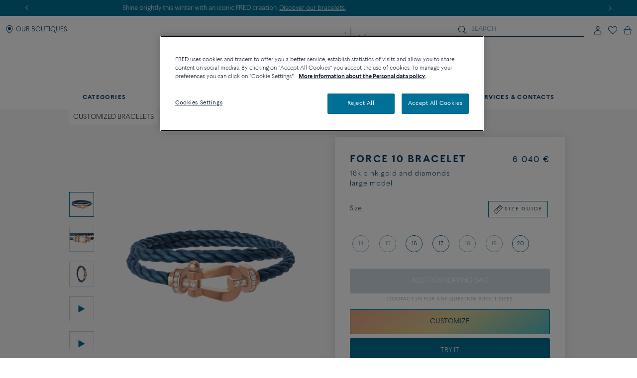

--- FILE ---
content_type: text/html;charset=UTF-8
request_url: https://www.fred.com/en_FR/composed-products/force-10-bracelet/0B0030-6B1064.html
body_size: 411303
content:
<!DOCTYPE html>
<html lang="en-FR">
<head>


    <script>
        window.dataLayer = window.dataLayer || [];
    </script>



<script>//common/scripts.isml</script>
<script defer type="text/javascript" src="/on/demandware.static/Sites-fredEuropeanWebsite-Site/-/en_FR/v1768895188713/js/main.js"></script>

    <script defer type="text/javascript" src="https://try.abtasty.com/150f4286d5ca74683bc95917efadafca.js"
    
    >
    </script>

    <script defer type="text/javascript" src="https://www.fred.com/on/demandware.static/Sites-fredEuropeanWebsite-Site/-/en_FR/v1768895188713/js/apviz.js"
    
    >
    </script>

    <script defer type="text/javascript" src="https://www.fred.com/on/demandware.static/Sites-fredEuropeanWebsite-Site/-/en_FR/v1768895188713/js/productDetail.js"
    
    >
    </script>


<script type="text/javascript">
    window.resources = {"READ_MORE":"See more","ERROR_NO_SIZE":"No size selected","SELECT_COUNTRY":"Country/Region","DQE_VALIDATION_MESSAGES":{"email":"Please enter a valid email address.","phone":"Please check your phone number.","address":"Please enter a valid postal address.","addressWarning":"Please review fields marked in yellow and correct them. If you are sure those are valid, please resubmit the form."},"BOOXI_API_KEY":"g9H790N5069043171r693u0320X21GG3","SITE_LANGUAGE":"en"};
    window.urls = {"WISHLIST_PRODUCT_EXISTS":"/on/demandware.store/Sites-fredEuropeanWebsite-Site/en_FR/Wishlist-ProductExists","PRODUCT_GET_COMBINE_PRODUCT_DATA":"/on/demandware.store/Sites-fredEuropeanWebsite-Site/en_FR/Product-getCombineProductData","DQEValidation":"/on/demandware.store/Sites-fredEuropeanWebsite-Site/en_FR/DQE-ValidateDQE","APVIZ_CONFIGURATOR_GET_CONFIGURATION":"https://www.fred.com/on/demandware.store/Sites-fredEuropeanWebsite-Site/en_FR/ApVizConfigurator-GetConfiguration"};
    window.sitePreferences = {"siteID":"fredEuropeanWebsite","isEcommerceLogicAppliedSite":false,"isEcommerceEnabled":true};
    window.currency = {"name":"Euro","code":"EUR","symbol":"€","fractionDigits":2};
</script>


    <script src="https://www.booxi.eu/booknow/booknow.js" async=""></script>




<link rel="canonical" href="https://www.fred.com/en_FR/composed-products/force-10-bracelet/0B0030-6B1064.html"/>



<link rel="alternate" hreflang="zh-cn" href="https://www.fred.cn/cn/zh_CN/composed-products/force-10%E6%89%8B%E9%93%BE/0B0030-6B1064.html" />

<link rel="alternate" hreflang="ko-kr" href="https://www.fred.com/kr/ko_KR/composed-products/%ED%8F%AC%EC%8A%A4%ED%85%90-%EB%B8%8C%EB%A0%88%EC%9D%B4%EC%8A%AC%EB%A6%BF/0B0030-6B1064.html" />

<link rel="alternate" hreflang="de" href="https://www.fred.com/en_FR/composed-products/force-10-bracelet/0B0030-6B1064.html" />

<link rel="alternate" hreflang="bg" href="https://www.fred.com/en_FR/composed-products/force-10-bracelet/0B0030-6B1064.html" />

<link rel="alternate" hreflang="el" href="https://www.fred.com/en_FR/composed-products/force-10-bracelet/0B0030-6B1064.html" />

<link rel="alternate" hreflang="tr" href="https://www.fred.com/en_FR/composed-products/force-10-bracelet/0B0030-6B1064.html" />

<link rel="alternate" hreflang="hr" href="https://www.fred.com/en_FR/composed-products/force-10-bracelet/0B0030-6B1064.html" />

<link rel="alternate" hreflang="da" href="https://www.fred.com/en_FR/composed-products/force-10-bracelet/0B0030-6B1064.html" />

<link rel="alternate" hreflang="es-es" href="https://www.fred.com/en_FR/composed-products/force-10-bracelet/0B0030-6B1064.html" />

<link rel="alternate" hreflang="et" href="https://www.fred.com/en_FR/composed-products/force-10-bracelet/0B0030-6B1064.html" />

<link rel="alternate" hreflang="fi" href="https://www.fred.com/en_FR/composed-products/force-10-bracelet/0B0030-6B1064.html" />

<link rel="alternate" hreflang="hu" href="https://www.fred.com/en_FR/composed-products/force-10-bracelet/0B0030-6B1064.html" />

<link rel="alternate" hreflang="en-ie" href="https://www.fred.com/en_FR/composed-products/force-10-bracelet/0B0030-6B1064.html" />

<link rel="alternate" hreflang="en-gb" href="https://www.fred.com/en_FR/composed-products/force-10-bracelet/0B0030-6B1064.html" />

<link rel="alternate" hreflang="en-mt" href="https://www.fred.com/en_FR/composed-products/force-10-bracelet/0B0030-6B1064.html" />

<link rel="alternate" hreflang="lv" href="https://www.fred.com/en_FR/composed-products/force-10-bracelet/0B0030-6B1064.html" />

<link rel="alternate" hreflang="mt" href="https://www.fred.com/en_FR/composed-products/force-10-bracelet/0B0030-6B1064.html" />

<link rel="alternate" hreflang="nl" href="https://www.fred.com/en_FR/composed-products/force-10-bracelet/0B0030-6B1064.html" />

<link rel="alternate" hreflang="pl" href="https://www.fred.com/en_FR/composed-products/force-10-bracelet/0B0030-6B1064.html" />

<link rel="alternate" hreflang="pt-pt" href="https://www.fred.com/en_FR/composed-products/force-10-bracelet/0B0030-6B1064.html" />

<link rel="alternate" hreflang="cs" href="https://www.fred.com/en_FR/composed-products/force-10-bracelet/0B0030-6B1064.html" />

<link rel="alternate" hreflang="ro" href="https://www.fred.com/en_FR/composed-products/force-10-bracelet/0B0030-6B1064.html" />

<link rel="alternate" hreflang="sk" href="https://www.fred.com/en_FR/composed-products/force-10-bracelet/0B0030-6B1064.html" />

<link rel="alternate" hreflang="sl" href="https://www.fred.com/en_FR/composed-products/force-10-bracelet/0B0030-6B1064.html" />

<link rel="alternate" hreflang="sv" href="https://www.fred.com/en_FR/composed-products/force-10-bracelet/0B0030-6B1064.html" />

<link rel="alternate" hreflang="fr" href="https://www.fred.com/fr_FR/produits-composes/bracelet-force-10/0B0030-6B1064.html" />

<link rel="alternate" hreflang="it-it" href="https://www.fred.com/it_FR/composed-products/bracciale-force-10/0B0030-6B1064.html" />

<link rel="alternate" hreflang="ja-jp" href="https://www.fred.com/jp/ja_JP/composed-products/%E3%83%95%E3%82%A9%E3%83%BC%E3%82%B910%E3%83%96%E3%83%AC%E3%82%B9%E3%83%AC%E3%83%83%E3%83%88/0B0030-6B1064.html" />

<link rel="alternate" hreflang="x-default" href="https://www.fred.com/en-int/composed-products/force-10-bracelet/0B0030-6B1064.html" />



<meta charset="UTF-8" />
<meta http-equiv="X-UA-Compatible" content="IE=edge" />
<meta name="viewport" content="width=device-width, initial-scale=1, minimum-scale=1.0, maximum-scale=5" />



    <title>Force 10 bracelet 18k pink gold and diamonds large model Blue Cable - 0B0030-6B1064 Fred Paris</title>


<meta name="description" content="Discover the creations of the jeweler FRED: Force 10 bracelet 18k pink gold and diamonds large model. Order online at the official FRED website." />



    
        <meta property="og:title" content="null" />
    

    
        <meta property="og:description" content="null" />
    

    
        <meta property="og:type" content="article" />
    

    
        <meta property="og:url" content="https://www.fred.com/en_FR/composed-products/force-10-bracelet/0B0030-6B1064.html" />
    

    
        <meta property="og:site_name" content="null" />
    

    
        <meta property="og:locale" content="null" />
    

    
        <meta property="og:image" content="/on/demandware.static/-/Sites-fred-master-catalog/default/dw57b12933/product_images/0B0030-6B1064-A.png" />
    










<link

rel="icon"


type="image/png"


sizes="36x36"


href="https://www.fred.com/on/demandware.static/-/Sites-fredEuropeanWebsite-Library/default/dw23a601ac/favicons/android-icon-36x36.png"

/>

<link

rel="icon"


type="image/png"


sizes="48x48"


href="https://www.fred.com/on/demandware.static/-/Sites-fredEuropeanWebsite-Library/default/dw1633d2c0/favicons/android-icon-48x48.png"

/>

<link

rel="icon"


type="image/png"


sizes="72x72"


href="https://www.fred.com/on/demandware.static/-/Sites-fredEuropeanWebsite-Library/default/dw5e3c9b03/favicons/android-icon-72x72.png"

/>

<link

rel="icon"


type="image/png"


sizes="96x96"


href="https://www.fred.com/on/demandware.static/-/Sites-fredEuropeanWebsite-Library/default/dw749410e5/favicons/android-icon-96x96.png"

/>

<link

rel="icon"


type="image/png"


sizes="144x144"


href="https://www.fred.com/on/demandware.static/-/Sites-fredEuropeanWebsite-Library/default/dw6f22037f/favicons/android-icon-144x144.png"

/>

<link

rel="icon"


type="image/png"


sizes="192x192"


href="https://www.fred.com/on/demandware.static/-/Sites-fredEuropeanWebsite-Library/default/dw4de362f8/favicons/android-icon-192x192.png"

/>

<link

rel="apple-touch-icon"


type="image/png"


sizes="57x57"


href="https://www.fred.com/on/demandware.static/-/Sites-fredEuropeanWebsite-Library/default/dwfbbd254a/favicons/apple-icon-57x57.png"

/>

<link

rel="apple-touch-icon"


type="image/png"


sizes="60x60"


href="https://www.fred.com/on/demandware.static/-/Sites-fredEuropeanWebsite-Library/default/dw682c3c33/favicons/apple-icon-60x60.png"

/>

<link

rel="apple-touch-icon"


type="image/png"


sizes="72x72"


href="https://www.fred.com/on/demandware.static/-/Sites-fredEuropeanWebsite-Library/default/dw4ba3ed07/favicons/apple-icon-72x72.png"

/>

<link

rel="apple-touch-icon"


type="image/png"


sizes="76x76"


href="https://www.fred.com/on/demandware.static/-/Sites-fredEuropeanWebsite-Library/default/dw8c1ca7e9/favicons/apple-icon-76x76.png"

/>

<link

rel="apple-touch-icon"


type="image/png"


sizes="114x114"


href="https://www.fred.com/on/demandware.static/-/Sites-fredEuropeanWebsite-Library/default/dw9c91285c/favicons/apple-icon-114x114.png"

/>

<link

rel="apple-touch-icon"


type="image/png"


sizes="120x120"


href="https://www.fred.com/on/demandware.static/-/Sites-fredEuropeanWebsite-Library/default/dwe37bb56f/favicons/apple-icon-120x120.png"

/>

<link

rel="apple-touch-icon"


type="image/png"


sizes="144x144"


href="https://www.fred.com/on/demandware.static/-/Sites-fredEuropeanWebsite-Library/default/dw321fcdee/favicons/apple-icon-144x144.png"

/>

<link

rel="apple-touch-icon"


type="image/png"


sizes="152x152"


href="https://www.fred.com/on/demandware.static/-/Sites-fredEuropeanWebsite-Library/default/dwf103cfd3/favicons/apple-icon-152x152.png"

/>

<link

rel="apple-touch-icon"


type="image/png"


sizes="180x180"


href="https://www.fred.com/on/demandware.static/-/Sites-fredEuropeanWebsite-Library/default/dw9042780a/favicons/apple-icon-180x180.png"

/>

<link

rel="apple-touch-icon"


type="image/png"



href="https://www.fred.com/on/demandware.static/-/Sites-fredEuropeanWebsite-Library/default/dw7da02328/favicons/apple-icon-precomposed.png"

/>

<link

rel="apple-touch-icon"


type="image/png"



href="https://www.fred.com/on/demandware.static/-/Sites-fredEuropeanWebsite-Library/default/dwe695fa88/favicons/apple-icon.png"

/>

<link

rel="icon"


type="image/png"


sizes="16x16"


href="https://www.fred.com/on/demandware.static/-/Sites-fredEuropeanWebsite-Library/default/dwf972d8b7/favicons/favicon-16x16.png"

/>

<link

rel="icon"


type="image/png"


sizes="32x32"


href="https://www.fred.com/on/demandware.static/-/Sites-fredEuropeanWebsite-Library/default/dw4b783391/favicons/favicon-32x32.png"

/>

<link

rel="icon"


type="image/png"


sizes="96x96"


href="https://www.fred.com/on/demandware.static/-/Sites-fredEuropeanWebsite-Library/default/dwc0a036bd/favicons/favicon-96x96.png"

/>

<link

rel="shortcut icon"


type="image/x-icon"



href="https://www.fred.com/on/demandware.static/-/Sites-fredEuropeanWebsite-Library/default/dwb8a15b11/favicons/favicon.ico"

/>

<link

rel="icon"


type="image/png"


sizes="70x70"


href="https://www.fred.com/on/demandware.static/-/Sites-fredEuropeanWebsite-Library/default/dwda3dc852/favicons/ms-icon-70x70.png"

/>

<link

rel="icon"


type="image/png"


sizes="144x144"


href="https://www.fred.com/on/demandware.static/-/Sites-fredEuropeanWebsite-Library/default/dwf61debb0/favicons/ms-icon-144x144.png"

/>

<link

rel="icon"


type="image/png"


sizes="150x150"


href="https://www.fred.com/on/demandware.static/-/Sites-fredEuropeanWebsite-Library/default/dw7783c0af/favicons/ms-icon-150x150.png"

/>

<link

rel="icon"


type="image/png"


sizes="310x310"


href="https://www.fred.com/on/demandware.static/-/Sites-fredEuropeanWebsite-Library/default/dwebeef0e8/favicons/ms-icon-310x310.png"

/>



<link rel="stylesheet" href="/on/demandware.static/Sites-fredEuropeanWebsite-Site/-/en_FR/v1768895188713/css/global.css" />

    <link rel="stylesheet" href="https://www.fred.com/on/demandware.static/Sites-fredEuropeanWebsite-Site/-/en_FR/v1768895188713/css/apviz.css"  />

    <link rel="stylesheet" href="https://www.fred.com/on/demandware.static/Sites-fredEuropeanWebsite-Site/-/en_FR/v1768895188713/css/product/detail.css"  />




    <link rel="preconnect" href="https://cdn.facil-iti.app"/>

    <link rel="preconnect" href="https://maps.googleapis.com"/>

    <link rel="preconnect" href="https://e.cquotient.com"/>

    <link rel="preconnect" href="https://try.abtasty.com"/>

    <link rel="preconnect" href="https://cdn.cookielaw.org"/>

    <link rel="preconnect" href="https://www.gstatic.com"/>

    <link rel="preconnect" href="https://www.google.com"/>

    <link rel="preconnect" href="https://www.googletagmanager.com"/>











    <script>
        window.gtmfred = {};
        window.gtmfred.cache = {};
    </script>
    
    
        

    
    
        
<script>
    window.gtmfred.cache.ecommerce = {"clientStatus":"Not client","country":"FR","currencyCode":"EUR","language":"en","loginStatus":"Not logged","pageType":"Product Detail Page","catNames":"Customized bracelets / Bracelets","pageTopCategory":"Composed Products","pageMidCategory":"Force 10 bracelet","pageSubCategory":"0B0030-6B1064"},{"eeAction":"eeProductDetail","products":[{"id":"0B0030-6B1064","name":"Force 10 bracelet","variant":"","productMasterId":"0B0030-6B1064","price":6040,"priceOnDemand":false,"brand":"Fred","category":"Customized bracelets / Bracelets","productMaterial":"Pink gold","productStock":"Yes","productCollection":"Force 10","availability":{"messages":["In Stock"],"inStockDate":null},"available":true}]};
</script>


    <script type="text/javascript">
        if (window.dataLayer) {
            window.dataLayer.push({"clientStatus":"Not client","country":"FR","currencyCode":"EUR","language":"en","loginStatus":"Not logged","pageType":"Product Detail Page","catNames":"Customized bracelets / Bracelets","pageTopCategory":"Composed Products","pageMidCategory":"Force 10 bracelet","pageSubCategory":"0B0030-6B1064"},{"eeAction":"eeProductDetail","products":[{"id":"0B0030-6B1064","name":"Force 10 bracelet","variant":"","productMasterId":"0B0030-6B1064","price":6040,"priceOnDemand":false,"brand":"Fred","category":"Customized bracelets / Bracelets","productMaterial":"Pink gold","productStock":"Yes","productCollection":"Force 10","availability":{"messages":["In Stock"],"inStockDate":null},"available":true}]});
        }
    </script>

    
    <script defer="defer" src="/on/demandware.static/Sites-fredEuropeanWebsite-Site/-/en_FR/v1768895188713/js/gtm.js"></script>


<svg width="0" height="0" style="position:absolute">
    <defs>
        <svg viewBox="0 0 6 10" id="arrow-left" xmlns="http://www.w3.org/2000/svg">
            <path d="M6 9.4L1.2 5 6 .6 5.7.3 5.4 0 0 5l5.4 5z"/>
        </svg>
        <svg viewBox="0 0 6 10" id="arrow-right" xmlns="http://www.w3.org/2000/svg">
            <path d="M0 .6L4.8 5 0 9.4l.3.3.3.3L6 5 .6 0z"/>
        </svg>
        <svg viewBox="0 0 30 17" id="burger" xmlns="http://www.w3.org/2000/svg">
            <path d="M0 0h30v1.5H0zm0 7.8h15v1.5H0zm0 7.7h30V17H0z"/>
        </svg>
        <svg viewBox="0 0 19 19" id="circle-less" xmlns="http://www.w3.org/2000/svg">
            <path d="M9.5 19C4.26 19 0 14.74 0 9.5S4.26 0 9.5 0 19 4.26 19 9.5 14.74 19 9.5 19zm0-18C4.81 1 1 4.81 1 9.5S4.81 18 9.5 18 18 14.19 18 9.5 14.19 1 9.5 1zm3.5 9V9H6v1z"/>
        </svg>
        <svg viewBox="0 0 19 19" id="circle-plus" xmlns="http://www.w3.org/2000/svg">
            <path d="M9.5 0C4.26 0 0 4.26 0 9.5S4.26 19 9.5 19 19 14.74 19 9.5 14.74 0 9.5 0zm0 18C4.81 18 1 14.19 1 9.5S4.81 1 9.5 1 18 4.81 18 9.5 14.19 18 9.5 18z"/>
            <path d="M13 9v1h-3v3H9v-3H6V9h3V6h1v3z"/>
        </svg>
        <svg viewBox="0 0 20 20" id="information" xmlns="http://www.w3.org/2000/svg">
            <path d="M10 18.9c4.9 0 8.9-4 8.9-8.9s-4-8.9-8.9-8.9-8.9 4-8.9 8.9 4 8.9 8.9 8.9zm0 1.1C4.5 20 0 15.5 0 10S4.5 0 10 0s10 4.5 10 10-4.5 10-10 10zM9.3 8.1h1.4V14H9.3zm-.2-2.4c0-.5.4-.9.9-.9s.9.4.9.9-.4.9-.9.9-.9-.4-.9-.9z"/>
        </svg>
        <svg viewBox="0 0 100 34" id="logo" xmlns="http://www.w3.org/2000/svg">
            <path d="M.3 0S0 0 0 .2s.3.2.3.2c.9.2 1.5.6 1.8 1.4.2.4.2 1.2.2 2.3v15.4c0 1.1 0 1.9-.2 2.3-.3.7-.9 1.1-1.7 1.3H.3c-.1 0-.3.1-.3.2 0 .2.3.2.3.2h8.9s.3 0 .3-.2-.2-.2-.2-.2h-.1c-.9-.2-1.4-.6-1.7-1.3-.2-.4-.2-1.2-.2-2.3v-6.9c0-.2.1-.3.3-.3h4.7c3.7 0 3.4 1.8 3.7 2.2s.6.2.6.2V8.2s-.4-.2-.6.2c-.3.4 0 2.2-3.7 2.2H7.5c-.2 0-.3-.1-.3-.3V1.9c0-.2.1-.3.3-.3H16c2.2 0 3.1.4 4 2.3.3.7 1.2.4 1.2.4l-.5-4c0-.2-.2-.3-.3-.3H.3zm83.3 1.9c0-.2.1-.3.3-.3h1.9C91.7 1.6 95 5.9 95 12c0 6-3.9 10-9.8 10-.9 0-1.6-.4-1.6-1.8zM85.1 0h-8.5s-.3 0-.3.2.3.2.3.2c.9.2 1.5.6 1.8 1.3.2.4.2 1.2.2 2.3v15.4c0 1.1-.1 1.9-.2 2.3-.3.7-.9 1.1-1.8 1.3-.1 0-.3.1-.3.2 0 .2.3.2.3.2h8.5c9.7 0 14.9-4.6 14.9-11.6S94.8 0 85.1 0M60.3 22c-1 0-1.6-.4-1.6-1.7v-7.7c0-.2.1-.3.3-.3h3.9c3.7 0 3.4 1.8 3.7 2.2s.6.2.6.2V8.2s-.4-.2-.6.2c-.3.4 0 2.2-3.7 2.2H59c-.2 0-.3-.1-.3-.3V1.9c0-.2.1-.3.3-.3h7.5c2.2 0 3.1.4 4 2.3.3.7 1.2.4 1.2.4l-.5-4c0-.2-.2-.3-.4-.3H51.7s-.3 0-.3.2.3.2.3.2c.9.2 1.5.6 1.8 1.3.2.4.2 1.2.2 2.3v15.4c0 1.1-.1 1.9-.2 2.3-.3.7-.9 1.1-1.7 1.3-.1 0-.3.1-.3.2 0 .2.3.2.3.2h19.6c.2 0 .4-.1.4-.3l.6-4.9c-.2 0-1.1-.2-1.7 1-1 2.2-2.8 2.6-5.5 2.6zm20.8 6.4c-.1-.1-.2 0-.2 0-4.1 2-9.4 2.7-14.2 2.7s-9.1-.9-12.9-2.6c-6.2-2.9-10.8-8-13.2-14.9 3.6-.8 6-3.3 6-6.7 0-4.1-4.1-6.8-8.8-6.8h-13s-.3 0-.3.2.3.2.3.2c.9.2 1.5.6 1.8 1.3.1.4.2 1.2.2 2.2v15.3c0 1.1-.1 1.9-.2 2.3-.3.7-.9 1.1-1.8 1.3-.1 0-.3.1-.3.2 0 .2.3.2.3.2h8.9s.3 0 .3-.2c0-.1-.1-.2-.2-.2h-.1c-.8-.2-1.4-.6-1.7-1.3-.2-.4-.2-1.2-.2-2.3V1.7c0-.2.1-.3.3-.3h2.4c4.8 0 7.3 2.2 7.3 5.5 0 2.8-2.4 5.1-6.1 5.5 0 0-.3 0-.4.1s-.1.4-.1.4C38.5 26 49.8 33.5 64.4 33.5c6.2 0 11.9-1.8 16.7-4.9 0 0 .1-.1 0-.2"/>
        </svg>
        <svg viewBox="0 0 14 17" id="logout" xmlns="http://www.w3.org/2000/svg">
            <path d="M7.8.7H6.5v5.9h1.3m1.1-2.9c2.4.8 4 3 4 5.6 0 3.2-2.7 5.9-5.9 5.9s-5.9-2.7-5.9-5.9c0-2.5 1.6-4.8 4-5.6l-.2-1.1h-.1C2 3.5 0 6.2 0 9.3c0 3.9 3.1 7 7 7s7-3.1 7-7c0-3-1.9-5.7-4.8-6.7"/>
        </svg>
        <svg viewBox="0 0 22 21" id="mentions-calendar" xmlns="http://www.w3.org/2000/svg">
            <path d="M19.5 3H18V1c0-.3-.2-.5-.5-.5s-.5.2-.5.5v2h-5V1c0-.3-.2-.5-.5-.5s-.5.2-.5.5v2H6V1c0-.3-.2-.5-.5-.5S5 .7 5 1v2H2.5C1.1 3 0 4.1 0 5.5v13C0 19.9 1.1 21 2.5 21h17c1.4 0 2.5-1.1 2.5-2.5v-13C22 4.1 20.9 3 19.5 3zM21 18.5c0 .8-.7 1.5-1.5 1.5h-17c-.8 0-1.5-.7-1.5-1.5V9h20zM21 8H1V5.5C1 4.7 1.7 4 2.5 4H5v1c0 .3.2.5.5.5S6 5.3 6 5V4h5v1c0 .3.2.5.5.5s.5-.2.5-.5V4h5v1c0 .3.2.5.5.5s.5-.2.5-.5V4h1.5c.8 0 1.5.7 1.5 1.5z"/>
        </svg>
        <svg viewBox="0 0 25 25" id="mentions-enveloppe" xmlns="http://www.w3.org/2000/svg">
            <path d="M1.3 4.9v15.3h22.5V4.9zm11.2 9.2L2.9 5.8h19.3zm-2.4-.9l2.4 2.2 2.4-2.2 6.7 6H3.3zm-7.9 5.9V6.4l7.2 6.3zm13.4-6.5l7.2-6.3V19z"/>
        </svg>
        <svg viewBox="0 0 20 21" id="mentions-phone" xmlns="http://www.w3.org/2000/svg">
            <path d="M14.5 20.5h-.4C8.6 20.2.5 11.3.5 5.7c0-2.2 1.2-4.2 2.9-5 1.1-.5 2.2-.3 3 .5l.1.1 1.2 4.1c.2 1.2-.5 1.9-1 2.3-.3.3-.5.5-.6.7-.2.4.7 2.2 2.4 4s3 2.5 3.4 2.3c.1-.1.4-.3.6-.6.5-.5 1.2-1.2 2.3-.9l4.1 1.6.1.1c.7.9.8 2.1.2 3.1-.9 1.5-2.7 2.5-4.7 2.5zm-9.9-19c-.3 0-.6.1-.8.2-1.1.5-2.2 2-2.3 4 0 5.1 7.7 13.5 12.7 13.8 2 .2 3.5-.9 4.1-1.9.2-.4.5-1.2-.1-1.9l-3.7-1.5c-.5-.1-.7.1-1.2.7-.3.3-.5.6-.9.8-1.5.6-3.9-1.8-4.6-2.5-.5-.6-3.2-3.6-2.5-5.1.2-.6.4-.8.7-1.1.5-.5.8-.8.7-1.3L5.6 1.9c-.3-.3-.7-.4-1-.4z"/>
        </svg>
        <svg viewBox="0 0 22 21" id="mentions-print" xmlns="http://www.w3.org/2000/svg">
            <path d="M15.8 0v1H6V0m14.5 3h-19C.7 3 0 3.7 0 4.5v11c0 .8.7 1.5 1.5 1.5H4v4h14v-4h2.5c.8 0 1.5-.7 1.5-1.5v-11c0-.8-.7-1.5-1.5-1.5zM17 20H5v-8h12zm4-4.5c0 .3-.2.5-.5.5H18v-5H4v5H1.5c-.3 0-.5-.2-.5-.5v-11c0-.3.2-.5.5-.5h19c.3 0 .5.2.5.5z"/>
        </svg>
        <svg viewBox="0 0 6 10" id="nav-arrow-small" xmlns="http://www.w3.org/2000/svg">
            <path d="M0 .6L4.8 5 0 9.4l.3.3.3.3L6 5 .6 0z"/>
        </svg>
        <svg viewBox="0 0 15 15" id="nav-cross-bold" xmlns="http://www.w3.org/2000/svg">
            <path d="M7.5 6.1L13.3.3l1.4 1.4-5.8 5.8 5.8 5.8-1.4 1.4-5.8-5.8-5.8 5.8-1.4-1.4 5.8-5.8L.3 1.7 1.7.3z"/>
        </svg>
        <svg viewBox="0 0 15 15" id="nav-cross-medium" xmlns="http://www.w3.org/2000/svg">
            <path d="M7.5 6.5L14 0l1 1-6.5 6.5L15 14l-1 1-6.5-6.5L1 15l-1-1 6.5-6.5L0 1l1-1z"/>
        </svg>
        <svg viewBox="0 0 7 7" id="nav-cross-small-1" xmlns="http://www.w3.org/2000/svg">
            <path d="M3.5 3l3-3 .5.5-3 3 3 3-.5.5-3-3-3 3-.5-.5 3-3-3-3L.5 0z"/>
        </svg>
        <svg viewBox="0 0 25 25" id="nav-cross-small-2" xmlns="http://www.w3.org/2000/svg">
            <path d="M12.5 0C5.6 0 0 5.6 0 12.5S5.6 25 12.5 25 25 19.4 25 12.5 19.4 0 12.5 0zM16 15.5l-.5.5-3-3-3 3-.5-.5 3-3-3-3 .5-.5 3 3 3-3 .5.5-3 3z"/>
        </svg>
        <svg viewBox="0 0 15 15" id="nav-less" xmlns="http://www.w3.org/2000/svg">
            <path d="M13 7v1H2V7z"/>
        </svg>
        <svg viewBox="0 0 15 15" id="nav-plus" xmlns="http://www.w3.org/2000/svg">
            <path d="M8 8v5H7V8H2V7h5V2h1v5h5v1z"/>
        </svg>
        <svg viewBox="0 0 24 21" id="nav-refresh" xmlns="http://www.w3.org/2000/svg">
            <path d="M21.6 3.7C19.8 1.6 17.3.3 14.4 0c-2.1-.2-4.2.3-6.1 1.4-.2.1-.3.5-.2.8.2.3.5.4.8.2 1.7-.9 3.5-1.4 5.4-1.2 2.5.2 4.8 1.3 6.4 3.3 1.6 1.9 2.3 4.3 2.1 6.8s-1.5 4.8-3.4 6.4c-2 1.6-4.4 2.4-6.9 2.2s-4.8-1.3-6.4-3.2c-1.5-1.8-2.3-4.1-2.1-6.5l2.7 2.5.8-.9-3.6-3.3c-.2-.2-.6-.2-.9 0l-3.4 3.7.9.8 2.3-2.5c-.1 2.5.8 5 2.4 6.9 1.8 2.1 4.3 3.4 7.2 3.7h.8c2.5 0 5-.9 7-2.6 2.2-1.8 3.6-4.4 3.8-7.2.3-2.8-.6-5.5-2.4-7.6z"/>
        </svg>
        <svg viewBox="0 0 17 18" id="nav-share" xmlns="http://www.w3.org/2000/svg">
            <path d="M16.7 6.6c.2.3.3.6.3 1v8.8c0 .9-.8 1.6-1.7 1.6H1.7C.8 18 0 17.3 0 16.4V7.6c0-.4.1-.7.4-1 .3-.4.8-.6 1.3-.6h1.5c.3 0 .6.2.6.5s-.2.5-.6.5H1.7c-.2 0-.3.1-.5.2-.1.2-.1.3-.1.4v8.8c0 .3.3.5.6.5h13.6c.3 0 .6-.2.6-.5V7.6c0-.1 0-.2-.1-.3s-.3-.2-.5-.2h-1.5c-.3 0-.6-.2-.6-.5s.2-.5.6-.5h1.5c.5-.1 1 .1 1.4.5zm-11-2.9c-.2 0-.3-.1-.5-.2-.1-.1-.2-.2-.2-.4 0-.1.1-.2.2-.4L8.1.3l.1-.1c.1-.1.2-.1.4-.2h.1c.1 0 .3.1.4.2L12 2.7c.3.2.3.6 0 .8-.1.1-.3.2-.5.2s-.3-.1-.5-.2L9.3 2v8.4c0 .3-.3.6-.7.6-.3 0-.6-.3-.6-.6V2L6.2 3.5c-.2.1-.3.2-.5.2z"/>
        </svg>
        <svg viewBox="0 0 16.3 9.1" id="nav-tick" xmlns="http://www.w3.org/2000/svg">
            <path d="M6.2 6.5L15.1 0l1.2 1.6L6.1 9.1 0 3.4l1.4-1.5z"/>
        </svg>
        <svg viewBox="0 0 21 18" id="order-img" xmlns="http://www.w3.org/2000/svg">
            <path d="M20.7 4.2c0-.1-.1-.1-.1-.2 0 0 0-.1-.1-.1s-.1 0-.1-.1L11.6.9 1.3 3.8c-.1.1-.3.2-.3.4V14.8l9.1 3 10.6-3V4.3zM11.5 2l7 2.3-3.3 1-6.6-2.5zM9.6 16.6l-7.7-2.5V5l7.7 2.5zM3.1 4.4L7 3.3l6.5 2.5-3.4 1zM19.7 14l-9.1 2.6v-9l4-1.2V9h1V6.2L19.7 5z"/>
        </svg>
        <svg viewBox="0 0 40 40" id="play" xmlns="http://www.w3.org/2000/svg">
            <path d="M20.1 0C9 0 0 9 0 20.1s9 20.1 20.1 20.1 20.1-9 20.1-20.1S31.2 0 20.1 0zm0 39.2C9.6 39.2 1 30.6 1 20.1S9.6 1 20.1 1s19.1 8.6 19.1 19.1-8.6 19.1-19.1 19.1z"/>
            <path d="M15.5 13.1v13.8L27.6 20zm1 1.8l9 5.2-9 5.1z"/>
        </svg>
        <svg viewBox="0 0 14 16" id="play-mini" xmlns="http://www.w3.org/2000/svg">
            <path d="M14 8L0 16V0z"/>
        </svg>
        <svg viewBox="0 0 18 18" id="rule" xmlns="http://www.w3.org/2000/svg">
            <path d="M17.8872 4.72025L13.2797 0.112777C13.1294 -0.0375924 12.8865 -0.0375924 12.7361 0.112777L0.112777 12.7361C-0.0375924 12.8865 -0.0375924 13.1294 0.112777 13.2797L4.72025 17.8872C4.87062 18.0376 5.11353 18.0376 5.2639 17.8872L17.8872 5.2639C18.0376 5.11353 18.0376 4.87062 17.8872 4.72025ZM4.99015 17.0698L0.93017 13.0099L3.97997 9.96005L5.36414 11.3442C5.51066 11.4984 5.75742 11.5023 5.90779 11.3519C6.06201 11.2054 6.06587 10.9587 5.9155 10.8083C5.91164 10.8044 5.91164 10.8044 5.90779 10.8006L4.52362 9.42026L5.52993 8.41394L7.68909 10.5731C7.83946 10.7235 8.08622 10.7235 8.23273 10.5692C8.3831 10.4189 8.3831 10.176 8.23273 10.0256L6.07358 7.86644L7.0799 6.86013L8.46407 8.24044C8.61444 8.39081 8.85734 8.39081 9.00771 8.24044C9.15808 8.09007 9.15808 7.84717 9.00771 7.6968L7.62354 6.31648L8.62986 5.31016L10.789 7.46932C10.9394 7.61968 11.1823 7.61968 11.3327 7.46932C11.483 7.31895 11.483 7.07604 11.3327 6.92567L9.1735 4.76652L10.1798 3.7602L11.564 5.14437C11.7144 5.29474 11.9573 5.2986 12.1076 5.14823C12.258 4.99786 12.2619 4.75495 12.1115 4.60458C12.1115 4.60458 12.1115 4.60458 12.1076 4.60073L10.735 3.20499L11.7414 2.19867L13.9005 4.35782C14.0509 4.50819 14.2938 4.50819 14.4441 4.35782C14.5945 4.20745 14.5945 3.96455 14.4441 3.81418L12.285 1.65503L13.0099 0.93017L17.0698 4.99015L4.99015 17.0698Z"
                  fill="#0A1532"></path>
        </svg>
        <svg viewBox="0 0 21 21" id="search" xmlns="http://www.w3.org/2000/svg">
            <path d="M15.2 14.2l5.6 5.6c.3.3.3.7 0 1s-.7.3-1 0l-5.6-5.6c-1.5 1.3-3.4 2-5.6 2-4.7 0-8.6-3.8-8.6-8.6S3.9 0 8.6 0s8.6 3.9 8.6 8.6c0 2.1-.8 4.1-2 5.6zm-6.6 1.6c4 0 7.2-3.2 7.2-7.2s-3.2-7.2-7.2-7.2-7.2 3.2-7.2 7.2 3.2 7.2 7.2 7.2z"/>
        </svg>
        <svg viewBox="0 0 26 27" id="service-contact" xmlns="http://www.w3.org/2000/svg">
            <path d="M24.5 13h-1c0-5.2-4.3-9.5-9.5-9.5v-1c5.8 0 10.5 4.7 10.5 10.5z"/>
            <path d="M21.5 13h-1c0-3.6-2.9-6.5-6.5-6.5v-1c4.1 0 7.5 3.4 7.5 7.5zM24.7 19.4l-.1-.1-5.3-2.1c-1.4-.3-2.2.5-2.9 1.2-.3.4-.6.6-.8.8-.7.2-2.6-.8-4.9-3.3-2.2-2.5-3.3-4.7-3-5.3.2-.3.5-.5.8-.8.7-.6 1.6-1.4 1.3-2.9L8.2 1.5l-.1-.1C7 .4 5.6.2 4.2.8 2.1 1.8.6 4.4.5 7.2c0 7.3 10.8 18.9 18 19.3h.6c2.5 0 4.9-1.3 5.9-3.2.7-1.3.6-2.8-.3-3.9zm-.5 3.5c-.8 1.4-2.8 2.8-5.6 2.6C11.9 25.1 1.5 14 1.5 7.2c.1-2.8 1.6-4.8 3.2-5.4.3-.2.7-.3 1.1-.3s1 .1 1.5.6l1.5 5c.2.9-.3 1.3-.9 2-.3.3-.7.6-1 1.1-.8 1.9 2.5 5.7 3.2 6.4s4.1 4.2 6.1 3.5c.4-.3.8-.6 1.1-1 .6-.7 1.1-1.1 1.8-.9l5 2c.6.8.6 1.8.1 2.7z"/>
        </svg>
        <svg viewBox="0 0 34 34" id="service-delivery" xmlns="http://www.w3.org/2000/svg">
            <path d="M16.9 4.7v4.4H18v10.4h14.5V9.1h1.1V4.7zm14.6 13.7H19V9.1h12.5zm1.1-10.3H17.9V5.7h14.7zM21.2 24.4l-10.9 5.4-.4-.9 10.9-5.4zM13.7 19L1.2 25.1l-.4-.9 12.5-6.1zm-1.4-8.5L1.4 15.9.9 15l10.9-5.4z"/>
        </svg>
        <svg viewBox="0 0 834.000000 834.000000" id="services-payment" xmlns="http://www.w3.org/2000/svg">
            <g transform="translate(0.000000,834.000000) scale(0.100000,-0.100000)" fill="#007096" stroke="none">
                <path d="M885 7214 c-235 -50 -435 -244 -495 -480 -19 -75 -20 -116 -20 -1583 0 -1667 -4 -1566 65 -1706 85 -171 231 -292 428 -353 47 -15 206 -17 1517 -20 806 -1 1475 0 1487 3 12 3 25 14 28 26 17 51 95 48 -1489 51 l-1471 3 -81 27 c-149 51 -272 157 -339 293 -69 139 -65 60 -65 1417 l0 1228 3260 0 3260 0 0 -349 c0 -192 3 -356 6 -365 4 -10 18 -16 35 -16 21 0 30 6 34 23 3 12 5 306 3 652 l-3 630 -28 80 c-62 174 -173 303 -330 380 -164 81 93 75 -2982 74 -2393 -1 -2759 -3 -2820 -15z m5620 -79 c159 -33 319 -152 393 -292 59 -112 72 -188 72 -430 l0 -213 -3260 0 -3260 0 0 218 c0 247 9 301 66 415 46 90 153 199 241 245 34 18 95 41 135 52 71 18 148 19 2808 19 2369 1 2744 -1 2805 -14z"/>
                <path d="M5790 4916 c-271 -61 -504 -255 -606 -506 -54 -133 -57 -157 -63 -475 l-6 -300 -235 -5 c-218 -5 -238 -7 -276 -27 -67 -36 -101 -70 -133 -135 l-31 -61 0 -1243 0 -1242 33 -63 c37 -73 104 -130 176 -151 38 -11 331 -13 1591 -13 l1545 0 55 26 c78 37 114 71 149 141 l31 61 0 1241 0 1241 -24 51 c-30 65 -85 120 -150 150 -49 23 -60 24 -278 24 l-226 0 -5 303 c-3 248 -7 313 -22 362 -92 319 -338 556 -645 620 -93 19 -793 20 -880 1z m915 -93 c151 -52 242 -111 348 -223 56 -59 86 -103 120 -172 77 -157 81 -182 82 -508 l0 -285 -1028 -3 -1029 -2 4 292 c5 324 9 350 74 488 80 170 226 311 397 383 129 54 157 56 582 53 365 -2 394 -4 450 -23z m1133 -1306 c23 -15 54 -46 69 -69 l28 -42 3 -1231 2 -1231 -23 -45 c-31 -58 -93 -105 -159 -118 -37 -8 -499 -11 -1558 -9 -1425 3 -1507 4 -1545 21 -53 24 -93 63 -116 112 -18 38 -19 94 -19 1258 0 999 2 1223 13 1250 21 48 62 93 110 116 l42 21 1556 -2 1555 -3 42 -28z"/>
                <path d="M6133 2666 c-71 -33 -106 -87 -111 -170 -3 -49 0 -71 17 -103 23 -45 72 -91 113 -105 l28 -10 0 -343 c0 -299 2 -346 16 -359 18 -19 20 -19 45 -6 18 10 19 25 19 355 l0 344 52 28 c126 68 156 216 65 320 -64 73 -154 91 -244 49z m146 -74 c37 -20 71 -73 71 -110 0 -32 -25 -76 -56 -101 -52 -41 -142 -21 -178 39 -35 60 -6 148 57 175 43 19 66 18 106 -3z"/>
                <path d="M1402 4248 c-7 -7 -12 -19 -12 -28 0 -41 -12 -40 976 -40 524 0 959 3 968 6 19 7 21 45 4 62 -17 17 -1919 17 -1936 0z"/>
            </g>
        </svg>
        <svg viewBox="0 0 34 26" id="services-returns" xmlns="http://www.w3.org/2000/svg">
            <path d="M31.5 14.2C30 16.9 27 18.6 24 18.6c-.6 0-1.2-.1-1.8-.2l.2-1c3.3.7 6.6-.8 8.2-3.7 2-3.6.7-8.2-2.9-10.2-3.4-1.9-7.6-.8-9.8 2.3l3.6-1.2.3 1-5.4 1.8-.2-5.7h1l.1 3.2c2.5-3.3 7.1-4.4 10.8-2.3 4.1 2.2 5.6 7.4 3.4 11.6zM-.1 10.7v4.4H1v10.4h14.5V15.1h1.1v-4.4zm14.6 13.7H2V15h12.5zm1.1-10.3H.9v-2.4h14.7z"/>
        </svg>
        <svg viewBox="0 0 12 22" id="social-facebook" xmlns="http://www.w3.org/2000/svg">
            <path d="M11.5 0H8.7C5.4 0 3.3 2.1 3.3 5.4v2.5H.5c-.3 0-.5.2-.5.5V12c0 .2.2.4.5.4h2.9v9.1c0 .2.2.4.5.4h3.8c.1.1.3-.1.3-.3v-9.1h3.4c.3 0 .5-.2.5-.4V8.5c0-.1 0-.2-.1-.3s-.2-.1-.3-.1H8V5.8c0-1 .2-1.5 1.6-1.5h1.9c.2 0 .5-.2.5-.4V.5c0-.3-.2-.5-.5-.5z"/>
        </svg>
        <svg viewBox="0 0 22 22" id="social-instagram" xmlns="http://www.w3.org/2000/svg">
            <path d="M11 2c2.9 0 3.3 0 4.4.1 3 .1 4.4 1.6 4.5 4.5.1 1.1.1 1.5.1 4.4s0 3.3-.1 4.4c-.1 3-1.5 4.4-4.5 4.5-1.1.1-1.5.1-4.4.1s-3.3 0-4.4-.1c-3-.1-4.4-1.6-4.5-4.5C2 14.3 2 13.9 2 11V6.6c.1-3 1.5-4.4 4.5-4.5C7.7 2 8.1 2 11 2zm0-2C8 0 7.6 0 6.5.1 2.5.3.3 2.5.1 6.5 0 7.6 0 8 0 11s0 3.4.1 4.5c.2 4 2.4 6.2 6.4 6.4 1.1.1 1.5.1 4.5.1s3.4 0 4.5-.1c4-.2 6.2-2.4 6.4-6.4.1-1.1.1-1.5.1-4.5s0-3.4-.1-4.5c-.2-4-2.4-6.2-6.4-6.4C14.4 0 14 0 11 0zm0 5.4c-3.1 0-5.6 2.5-5.6 5.6s2.5 5.6 5.6 5.6 5.6-2.5 5.6-5.6-2.5-5.6-5.6-5.6zm0 9.3c-2 0-3.7-1.6-3.7-3.7C7.3 9 9 7.3 11 7.3S14.7 9 14.7 11 13 14.7 11 14.7zm5.9-10.9c-.7 0-1.3.6-1.3 1.3s.6 1.3 1.3 1.3 1.3-.6 1.3-1.3-.6-1.3-1.3-1.3z"/>
        </svg>
        <svg viewBox="0 0 24 24" id="social-wechat" xmlns="http://www.w3.org/2000/svg">
            <path d="M20.449 9.588c-6.388-3.248-13.648 2.715-10.328 8.186 1.541 2.57 5.099 4.193 9.309 2.975.842.327 1.592.857 2.408 1.251a52.883 52.883 0 00-.676-2.111c4.35-3.099 3.398-8.213-.713-10.301zm-5.099 3.688c-.209.655-1.156.851-1.615.353-.506-.461-.309-1.424.355-1.63.734-.31 1.582.541 1.26 1.277zm4.78.094h.014c-.257.587-1.141.725-1.575.27-.209-.192-.27-.481-.344-.733.104-.46.42-.937.93-.959.705-.098 1.336.776.975 1.422z"/>
            <path d="M17.414 8.248c-.436-2.144-1.936-3.955-3.824-5h.027v-.001C6.917-.539-1.425 4.742.187 10.97c.433 1.848 1.711 3.397 3.262 4.431-.3.853-.585 1.706-.855 2.565.975-.512 1.95-1.047 2.926-1.567 1.17.377 2.415.561 3.66.52-1.538-4.412 2.407-9.086 8.234-8.671zm-6.077-2.561c.785-.316 1.713.345 1.651 1.19l.002.012c.008.965-1.275 1.567-1.995.913-.747-.538-.535-1.845.342-2.115zM6.932 7.134c-.172.838-1.291 1.243-1.946.68-.759-.537-.546-1.868.345-2.139.873-.338 1.865.552 1.601 1.459z"/>
        </svg>
        <svg viewBox="0 0 22 22" id="social-weibo" xmlns="http://www.w3.org/2000/svg">
            <path d="M15.8 2c-.4 0-.7 0-1.1.1-.3 0-.4.3-.4.6s.3.4.6.4c.3-.1.6-.1.9-.1C18.7 3 21 5.3 21 8.2c0 .6-.1 1.2-.3 1.8-.1.2 0 .3.1.5.1.1.3.2.5.2s.3-.2.4-.3c.2-.8.3-1.5.3-2.2C22 4.8 19.2 2 15.8 2zm0 2.9c-.2 0-.4 0-.6.1-.3 0-.4.3-.4.6s.3.4.6.4h.4c1.3 0 2.4 1.1 2.4 2.4 0 .3-.1.6-.1.8-.1.2 0 .5.3.6.2.1.5 0 .6-.3.1-.4.2-.7.2-1.1-.1-2-1.6-3.5-3.4-3.5zM9.2 5C7.6 5 5.3 6.2 3.3 8.2c-2.1 2-3.3 4.2-3.3 6C0 17.9 4.6 20 9.2 20c5.9 0 9.9-3.4 9.9-6.1 0-1.6-1.4-2.5-2.7-2.9-.3-.1-.5-.1-.3-.5.1-.2.2-.7.2-1.3 0-.7-.5-1.3-1.4-1.4-.5-.1-2.4 0-3.7.5 0 0-.7.3-.5-.2.3-1.2.3-2.1-.3-2.6-.3-.3-.7-.4-1.2-.5zm-.4 5.5c3.7 0 6.8 1.9 6.8 4.2s-3 4.2-6.8 4.2C5 19 2 17.1 2 14.8c0-2.4 3-4.3 6.8-4.3zm-.5 1c-1.4 0-2.8.8-3.5 2-.8 1.5-.1 3.2 1.8 3.8 1.8.6 4-.3 4.7-1.9s-.2-3.3-2-3.7c-.4-.1-.7-.2-1-.2zm.7 2c.3 0 .5.2.5.5s-.2.5-.5.5-.5-.2-.5-.5c0-.2.2-.5.5-.5zm-2.1.5c.2 0 .3 0 .5.1.6.2.8.8.4 1.3-.3.5-1.1.8-1.7.5s-.7-.9-.4-1.3c.2-.4.7-.6 1.2-.6z"/>
        </svg>
        <svg viewBox="0 0 31 22" id="social-youtube" xmlns="http://www.w3.org/2000/svg">
            <path d="M30.3 3.4C30 2.1 28.9 1 27.6.7 25.2 0 15.5 0 15.5 0S5.8 0 3.4.7C2.1 1 1 2.1.6 3.4 0 5.8 0 10.9 0 10.9s0 5.1.6 7.5c.4 1.3 1.4 2.4 2.7 2.8 2.4.7 12.1.7 12.1.7s9.7 0 12.1-.7c1.3-.4 2.4-1.4 2.7-2.8.8-2.4.8-7.5.8-7.5s0-5.1-.7-7.5zm-18 12.1V6.3l8.1 4.6z"/>
        </svg>
        <svg viewBox="0 0 22 25" id="social-tiktok" xmlns="http://www.w3.org/2000/svg">
            <image xlink:href="[data-uri]"/>
        </svg>
        <svg viewBox="0 0 3540 3750" id="social-kakao" xmlns="http://www.w3.org/2000/svg">
            <g id="l4hfUJTmAhh6GSocctTuMiL" fill="rgb(255,255,255)" style="transform: none;">
                <g>
                    <path id="pSehb9dD3"
                          d="M698 3729 c-17 -9 -18 -40 -18 -412 l0 -402 -78 -60 c-180 -140 -356 -345 -442 -514 -41 -83 -87 -219 -112 -334 -31 -142 -33 -526 -4 -657 102 -465 385 -845 811 -1091 173 -99 357 -166 580 -212 96 -19 140 -22 345 -22 216 1 245 3 360 28 181 38 296 78 465 162 290 144 512 339 678 595 181 280 256 556 244 895 -8 227 -50 397 -147 600 -290 604 -960 990 -1670 961 -85 -3 -188 -12 -228 -19 l-72 -13 -341 253 c-187 139 -343 253 -347 253 -4 0 -15 -5 -24 -11z m668 -1493 c93 -30 200 -100 263 -173 41 -47 121 -192 121 -219 0 -11 -19 -14 -84 -14 l-84 0 -26 54 c-35 72 -119 148 -194 176 -118 45 -290 37 -402 -20 -74 -37 -161 -132 -192 -207 -20 -51 -23 -75 -23 -198 0 -136 1 -142 32 -207 79 -168 227 -247 438 -235 128 7 194 34 271 112 44 43 67 76 80 113 l19 52 88 0 c102 0 99 6 48 -105 -97 -210 -304 -345 -531 -347 -340 -2 -632 285 -633 622 -1 239 147 465 370 568 144 66 288 75 439 28z m854 -259 c0 -203 3 -275 15 -313 26 -90 97 -134 213 -134 111 0 168 28 201 100 13 29 16 85 19 323 l4 287 79 0 80 0 -3 -312 c-3 -309 -3 -314 -28 -363 -94 -191 -338 -244 -478 -105 -29 30 -48 40 -71 40 l-31 0 0 -240 0 -240 -85 0 -85 0 0 610 0 610 85 0 85 0 0 -263z"></path>
                </g>
            </g>
            <g id="l74BUSNL463Ksztf4sFOgoK" fill="rgb(0,0,0,0)" style="transform: none;">
                <g>
                    <path id="pfimUtJQK"
                          d="M1037 2285 c-242 -50 -439 -242 -498 -485 -19 -78 -17 -250 4 -330 46 -176 166 -327 323 -408 258 -133 574 -92 764 98 78 78 147 205 165 303 l7 37 -124 0 -123 0 -19 -52 c-26 -74 -121 -167 -200 -197 -119 -44 -239 -38 -355 20 -74 37 -133 101 -174 187 -30 63 -32 74 -32 177 0 139 22 199 103 286 119 129 292 170 456 109 73 -28 157 -105 192 -176 l26 -54 124 0 c68 0 124 4 124 8 0 20 -41 127 -70 180 -69 129 -194 233 -334 278 -101 32 -257 41 -359 19z"></path>
                    <path id="pUDrBROGj"
                          d="M2020 1630 l0 -640 115 0 115 0 0 241 0 241 41 -40 c80 -81 240 -107 364 -61 67 25 141 94 175 164 25 50 25 52 28 393 l3 342 -110 0 -109 0 -4 -287 c-4 -310 -7 -333 -59 -379 -71 -63 -198 -57 -272 14 -50 47 -57 98 -57 389 l0 263 -115 0 -115 0 0 -640z"></path>
                </g>
            </g>
        </svg>
        <svg viewBox="0 0 12 25" id="storelocator-itinary" xmlns="http://www.w3.org/2000/svg">
            <path d="M4.4 24.9H.5V12.6l.1-.9.2-.9.2-.9.3-.9.8-1.6.5-.8 1.1-1.4 2.1-2L4 1.4l7.6-1-1 7.6-1.9-2-2 2-.6.8-.6.8c-.2.4-.5.9-.5.9l-.3 1c-.2.5-.2 1-.2 1 0 .5-.1 1.1-.1 1.1zm-2.9-1h1.9V13.5c0-.1.1-.6.1-1.1 0 0 .1-.6.3-1.2l.3-1c0-.1.2-.6.5-1.1 0 0 .3-.5.6-.9 0 0 .4-.5.8-.9l2.7-2.7L10 5.8l.6-4.3-4.4.6 1.2 1.1L4.5 6l-1 1.3L3 8l-.7 1.5-.3.7-.4 1.7-.1.8v.8z"/>
        </svg>
        <svg viewBox="0 0 18 18" id="storelocator-localize" xmlns="http://www.w3.org/2000/svg">
            <path d="M9 0C4 0 0 4 0 9s4 9 9 9 9-4 9-9-4-9-9-9zm.7 16.5v-2.4H8.3v2.4c-3.6-.3-6.4-3.2-6.8-6.8h2.4V8.3H1.5c.3-3.6 3.2-6.4 6.8-6.8v2.4h1.5V1.5c3.6.3 6.4 3.2 6.8 6.8h-2.4v1.5h2.4c-.4 3.5-3.3 6.4-6.9 6.7z"/>
        </svg>
        <svg viewBox="0 0 20 21" id="storelocator-phone" xmlns="http://www.w3.org/2000/svg">
            <path d="M14.5 20.5h-.4C8.6 20.2.5 11.3.5 5.7c0-2.2 1.2-4.2 2.9-5 1.1-.5 2.2-.3 3 .5l.1.1 1.2 4.1c.2 1.2-.5 1.9-1 2.3-.3.3-.5.5-.6.7-.2.4.7 2.2 2.4 4s3 2.5 3.4 2.3c.1-.1.4-.3.6-.6.5-.5 1.2-1.2 2.3-.9l4.1 1.6.1.1c.7.9.8 2.1.2 3.1-.9 1.5-2.7 2.5-4.7 2.5zm-9.9-19c-.3 0-.6.1-.8.2-1.1.5-2.2 2-2.3 4 0 5.1 7.7 13.5 12.7 13.8 2 .2 3.5-.9 4.1-1.9.2-.4.5-1.2-.1-1.9l-3.7-1.5c-.5-.1-.7.1-1.2.7-.3.3-.5.6-.9.8-1.5.6-3.9-1.8-4.6-2.5-.5-.6-3.2-3.6-2.5-5.1.2-.6.4-.8.7-1.1.5-.5.8-.8.7-1.3L5.6 1.9c-.3-.3-.7-.4-1-.4z"/>
        </svg>
        <svg viewBox="0 0 20 30" id="storelocator-pin" xmlns="http://www.w3.org/2000/svg">
            <path d="M10 0C4.5 0 0 4.7 0 10.5 0 16 5.2 22.7 8 27.7c1.6 3.1 2.4 3.1 4.1 0C14.8 22.6 20 16 20 10.5 20 4.7 15.5 0 10 0zm0 16c-3.3 0-6-2.7-6-6s2.7-6 6-6 6 2.7 6 6-2.7 6-6 6z"/>
            <circle cx="10" cy="10" fill="#fff" r="6"/>
        </svg>
        <svg viewBox="0 0 16 22" id="storelocator-pin-outline" xmlns="http://www.w3.org/2000/svg">
            <path d="M8 1.5C4.4 1.5 1.5 4.4 1.5 8c0 1.3.5 2.8 1.5 4.7.5.9 1 1.8 1.8 3L6 17.5c.4.7.8 1.2 1 1.7 1 1.7 1 1.7 2 0 .3-.5.6-1 1-1.7l1.2-1.8c.8-1.2 1.3-2.1 1.8-3 1-1.8 1.5-3.4 1.5-4.7 0-3.6-2.9-6.5-6.5-6.5zm0-1c4.1 0 7.5 3.4 7.5 7.5 0 1.5-.6 3.2-1.6 5.2-.5.9-1 1.8-1.8 3.1l-1.2 1.8c-.4.7-.7 1.2-1 1.7-1.4 2.4-2.4 2.4-3.8 0-.3-.5-.6-1-1-1.7l-1.2-1.8c-.8-1.2-1.4-2.2-1.8-3.1C1 11.2.5 9.5.5 8 .5 3.9 3.9.5 8 .5zM8 5C6.3 5 5 6.3 5 8s1.3 3 3 3 3-1.3 3-3-1.3-3-3-3zm0-1c2.2 0 4 1.8 4 4s-1.8 4-4 4-4-1.8-4-4 1.8-4 4-4z"/>
        </svg>
        <svg viewBox="0 0 20 20" id="storelocator-schedule" xmlns="http://www.w3.org/2000/svg">
            <path d="M9.88 0C4.44 0 0 4.44 0 9.88c0 5.45 4.44 9.89 9.88 9.89 5.45 0 9.89-4.44 9.89-9.89C19.77 4.44 15.33 0 9.88 0zm0 18.84c-4.93 0-8.95-4.03-8.95-8.96S4.95.93 9.88.93s8.96 4.02 8.96 8.95-4.03 8.96-8.96 8.96zM16.3 5.95l-6.37 4.63-4.58-3.3a.585.585 0 01-.14-.79c.19-.26.53-.3.79-.14l3.93 2.84 5.7-4.14c.25-.19.6-.12.79.11.18.26.14.61-.12.79z"/>
        </svg>
        <svg viewBox="0 0 21 21" id="storelocator-search" xmlns="http://www.w3.org/2000/svg">
            <path d="M15.2 14.2l5.6 5.6c.3.3.3.7 0 1s-.7.3-1 0l-5.6-5.6c-1.5 1.3-3.4 2-5.6 2-4.7 0-8.6-3.8-8.6-8.6S3.9 0 8.6 0s8.6 3.9 8.6 8.6c0 2.1-.8 4.1-2 5.6zm-6.6 1.6c4 0 7.2-3.2 7.2-7.2s-3.2-7.2-7.2-7.2-7.2 3.2-7.2 7.2 3.2 7.2 7.2 7.2z"/>
        </svg>
        <svg viewBox="0 0 20 18" id="wishlist-fill" xmlns="http://www.w3.org/2000/svg">
            <path d="M18.4 9.6L10 18 1.6 9.4C.6 8.4 0 6.9 0 5.5s.6-2.8 1.6-3.9C2.8.4 4.4-.2 6 0s3.1 1.1 4 2.5C11 .9 12.7 0 14.6 0c1.4 0 2.8.6 3.8 1.6 2.1 2.2 2.1 5.8 0 8z"/>
        </svg>
        <svg viewBox="0 0 20 18" id="wishlist-hole" xmlns="http://www.w3.org/2000/svg">
            <path d="M18.4 1.6C17.4.6 16 0 14.6 0 12.7 0 11 .9 10 2.5 9.1 1.1 7.6.2 6 0S2.8.4 1.6 1.6C.6 2.7 0 4.1 0 5.5s.6 2.9 1.6 3.9L10 18l8.4-8.4c2.1-2.2 2.1-5.8 0-8zm-.7 7.3L10 16.5 2.3 8.6C1.5 7.8 1 6.6 1 5.4s.5-2.3 1.3-3.2C3.3 1.3 4.6.8 5.9.9c1.3.2 2.5.9 3.3 2l.8 1.3.9-1.2c.8-1.2 2.2-2 3.7-2 1.1 0 2.3.5 3.1 1.3 1.8 1.8 1.8 4.8 0 6.6z"/>
        </svg>
        <svg viewBox="0 0 16 16" id="camera-fill" xmlns="http://www.w3.org/2000/svg">
            <path d="M10.5 8.5a2.5 2.5 0 1 1-5 0 2.5 2.5 0 0 1 5 0z"/>
            <path d="M2 4a2 2 0 0 0-2 2v6a2 2 0 0 0 2 2h12a2 2 0 0 0 2-2V6a2 2 0 0 0-2-2h-1.172a2 2 0 0 1-1.414-.586l-.828-.828A2 2 0 0 0 9.172 2H6.828a2 2 0 0 0-1.414.586l-.828.828A2 2 0 0 1 3.172 4H2zm.5 2a.5.5 0 1 1 0-1 .5.5 0 0 1 0 1zm9 2.5a3.5 3.5 0 1 1-7 0 3.5 3.5 0 0 1 7 0z"/>
        </svg>
        <svg id="radio-button-unchecked" xmlns="http://www.w3.org/2000/svg" viewBox="0 0 24 24">
            <path fill="none" d="M0 0h24v24H0V0z"/>
            <path d="M12 2C6.48 2 2 6.48 2 12s4.48 10 10 10 10-4.48 10-10S17.52 2 12 2zm0 18c-4.42 0-8-3.58-8-8s3.58-8 8-8 8 3.58 8 8-3.58 8-8 8z"/>
        </svg>
        <svg id="radio-button-checked" xmlns="http://www.w3.org/2000/svg" viewBox="0 0 24 24">
            <path fill="none" d="M0 0h24v24H0V0z"/>
            <path d="M12 2C6.48 2 2 6.48 2 12s4.48 10 10 10 10-4.48 10-10S17.52 2 12 2zm0 18c-4.42 0-8-3.58-8-8s3.58-8 8-8 8 3.58 8 8-3.58 8-8 8z"/>
            <circle cx="12" cy="12" r="5"/>
        </svg>
        <svg id="newsletter" xmlns="http://www.w3.org/2000/svg" viewBox="0 0 741.000000 702.000000">
            <g transform="translate(0.000000,702.000000) scale(0.100000,-0.100000)" fill="#fff" stroke="none">
                <path d="M2412 5898 c-7 -7 -12 -20 -12 -29 0 -13 1444 -1354 2048 -1902 41 -37 71 -57 81 -54 17 4 2430 1743 2518 1813 23 19 44 34 48 34 11 0 45 -85 45 -115 0 -16 -97 -720 -215 -1563 -202 -1443 -216 -1537 -242 -1584 -30 -55 -64 -87 -127 -121 l-41 -22 -2264 -5 c-2142 -5 -2264 -6 -2275 -23 -8 -12 -8 -22 0 -35 11 -16 130 -17 2280 -17 l2269 0 66 32 c78 39 141 102 174 176 20 44 58 295 240 1597 151 1075 215 1560 211 1594 -11 100 -95 198 -194 226 -57 15 -4594 14 -4610 -2z m4592 -77 c17 -7 13 -13 -35 -48 -336 -246 -2422 -1755 -2433 -1759 -10 -4 -321 276 -968 871 -524 483 -969 893 -988 911 l-35 34 2220 -1 c1221 0 2229 -4 2239 -8z"/>
                <path d="M3891 5369 c19 -19 20 -30 17 -170 -2 -120 -6 -152 -18 -159 -10 -7 7 -10 55 -10 52 1 66 3 53 11 -15 8 -18 24 -18 84 l0 75 60 0 c45 0 62 -4 66 -15 12 -30 24 -14 24 30 l0 46 -28 -21 c-21 -16 -40 -20 -73 -18 l-44 3 0 70 0 70 78 3 c72 3 79 1 103 -23 31 -31 36 -29 28 13 l-6 32 -159 0 -159 0 21 -21z"/>
                <path d="M4263 5379 c15 -9 17 -28 17 -167 0 -110 -4 -162 -12 -170 -9 -9 2 -12 52 -12 50 0 61 3 52 12 -8 8 -12 60 -12 170 l0 158 34 0 c46 0 94 -18 106 -40 28 -53 -2 -115 -60 -127 -26 -5 -29 -9 -24 -32 21 -87 114 -200 203 -245 118 -60 284 -71 405 -28 78 28 92 43 25 26 -30 -8 -95 -14 -146 -14 -161 0 -278 56 -355 170 -51 76 -56 98 -25 109 32 12 67 58 67 87 0 40 -23 75 -62 95 -31 16 -58 19 -160 19 -88 -1 -118 -3 -105 -11z"/>
                <path d="M4683 5379 c15 -9 17 -28 17 -169 0 -141 -2 -160 -17 -169 -13 -7 28 -10 140 -11 l157 0 0 41 0 41 -29 -31 c-27 -29 -33 -31 -100 -31 l-71 0 0 75 0 75 49 0 c40 0 53 -4 65 -22 15 -22 16 -20 16 31 l0 52 -26 -20 c-17 -13 -41 -21 -65 -21 l-39 0 0 76 0 76 76 -4 c65 -3 79 -7 95 -27 24 -29 28 -26 22 17 l-5 32 -152 0 c-107 -1 -146 -4 -133 -11z"/>
                <path d="M5074 5374 c24 -24 23 -305 -1 -329 -16 -16 -10 -17 98 -14 91 3 122 8 154 25 101 52 122 180 44 269 -40 46 -107 65 -222 65 -80 0 -87 -1 -73 -16z m206 -32 c79 -57 79 -206 0 -264 -35 -25 -99 -35 -111 -17 -11 17 -12 293 -1 303 11 12 84 -3 112 -22z"/>
                <path d="M902 4878 c-16 -16 -15 -33 4 -52 14 -14 88 -16 664 -16 576 0 650 2 664 16 19 19 20 36 4 52 -17 17 -1319 17 -1336 0z"/>
                <path d="M110 4110 c-8 -14 -8 -26 0 -40 11 -20 21 -20 1050 -20 931 0 1040 2 1054 16 19 18 19 20 6 45 -10 19 -33 19 -1055 19 -1034 0 -1044 0 -1055 -20z"/>
                <path d="M876 3274 c-20 -19 -20 -38 -2 -53 9 -8 196 -10 682 -9 l669 3 3 24 c8 52 18 51 -684 51 -580 0 -654 -2 -668 -16z"/>
            </g>
        </svg>
        <svg id="social-line" xmlns="http://www.w3.org/2000/svg" xmlns:xlink="http://www.w3.org/1999/xlink" width="22" height="22" viewBox="0 0 22 22">
            <image id="Calque_1" data-name="Calque 1" width="22" height="22" xlink:href="[data-uri]"/>
        </svg>

        <svg id="video-frame" viewBox="0 0 24 24" fill="none" xmlns="http://www.w3.org/2000/svg">
            <path fill-rule="evenodd" clip-rule="evenodd" d="M11.9426 1.25H12.0574C14.3658 1.24999 16.1748 1.24998 17.5863 1.43975C19.031 1.63399 20.1711 2.03933 21.0659 2.93414C21.9607 3.82895 22.366 4.96897 22.5603 6.41371C22.75 7.82519 22.75 9.63423 22.75 11.9426V12.0574C22.75 14.3658 22.75 16.1748 22.5603 17.5863C22.366 19.031 21.9607 20.1711 21.0659 21.0659C20.1711 21.9607 19.031 22.366 17.5863 22.5603C16.1748 22.75 14.3658 22.75 12.0574 22.75H11.9426C9.63423 22.75 7.82519 22.75 6.41371 22.5603C4.96897 22.366 3.82895 21.9607 2.93414 21.0659C2.03933 20.1711 1.63399 19.031 1.43975 17.5863C1.24998 16.1748 1.24999 14.3658 1.25 12.0574V11.9426C1.24999 9.63423 1.24998 7.82519 1.43975 6.41371C1.63399 4.96897 2.03933 3.82895 2.93414 2.93414C3.82895 2.03933 4.96897 1.63399 6.41371 1.43975C7.82519 1.24998 9.63423 1.24999 11.9426 1.25ZM6.25 2.98181C5.18517 3.16506 4.5083 3.4813 3.9948 3.9948C3.4813 4.50829 3.16506 5.18517 2.98181 6.25H6.25V2.98181ZM7.75 2.81997V6.25H11.25V2.75028C9.8547 2.75175 8.70923 2.76108 7.75 2.81997ZM12.75 2.75028V6.25H16.25V2.81997C15.2908 2.76108 14.1453 2.75175 12.75 2.75028ZM17.75 2.98181V6.25H21.0182C20.8349 5.18517 20.5187 4.5083 20.0052 3.9948C19.4917 3.4813 18.8148 3.16506 17.75 2.98181ZM21.18 7.75H17.0006C17.0004 7.75 17.0008 7.75 17.0006 7.75C17.0004 7.75 16.9996 7.75 16.9994 7.75L12.0009 7.75C12.0006 7.75 12.0011 7.75 12.0009 7.75C12.0006 7.75 11.9994 7.75 11.9991 7.75L7.00106 7.75C7.00071 7.75 7.00035 7.75 7 7.75C6.99965 7.75 6.9993 7.75 6.99894 7.75H2.81997C2.75085 8.87584 2.75 10.2582 2.75 12C2.75 13.7418 2.75085 15.1242 2.81997 16.25L21.18 16.25C21.2491 15.1242 21.25 13.7418 21.25 12C21.25 10.2582 21.2491 8.87584 21.18 7.75ZM21.0182 17.75H17.75V21.0182C18.8148 20.8349 19.4917 20.5187 20.0052 20.0052C20.5187 19.4917 20.8349 18.8148 21.0182 17.75ZM16.25 21.18V17.75H12.75V21.2497C14.1453 21.2483 15.2908 21.2389 16.25 21.18ZM11.25 21.2497V17.75H7.75L7.75 21.18C8.70923 21.2389 9.8547 21.2483 11.25 21.2497ZM6.25 21.0182L6.25 17.75H2.98181C3.16506 18.8148 3.4813 19.4917 3.9948 20.0052C4.50829 20.5187 5.18517 20.8349 6.25 21.0182ZM12.7793 9.74813C12.796 9.75934 12.8127 9.77059 12.8295 9.78187C12.845 9.79229 12.8605 9.80266 12.8759 9.81301C13.3656 10.1421 13.8034 10.4362 14.111 10.7196C14.445 11.0273 14.75 11.4337 14.75 12C14.75 12.5663 14.445 12.9727 14.111 13.2804C13.8034 13.5638 13.3656 13.8579 12.8759 14.187L12.8295 14.2181C12.8128 14.2294 12.796 14.2407 12.7794 14.2519C12.2858 14.5836 11.8415 14.8824 11.4681 15.0551C11.0758 15.2365 10.5194 15.3914 9.98642 15.0386C9.49674 14.7146 9.36158 14.1731 9.3061 13.7395C9.24993 13.3004 9.24996 12.7235 9.25 12.0514V11.9486C9.24996 11.2765 9.24993 10.6996 9.3061 10.2605C9.36158 9.82686 9.49674 9.28543 9.98642 8.96138C10.5194 8.60864 11.0758 8.76347 11.4681 8.94491C11.8414 9.1176 12.2858 9.41635 12.7793 9.74813ZM10.8193 10.2977C10.8255 10.3004 10.8318 10.3033 10.8384 10.3063C11.0893 10.4224 11.4327 10.6504 11.9928 11.0268C12.5436 11.397 12.8823 11.6272 13.0946 11.8228C13.1937 11.9141 13.232 11.9688 13.2457 11.9934C13.2472 11.9961 13.2483 11.9983 13.2491 12C13.2483 12.0017 13.2472 12.0039 13.2457 12.0066C13.232 12.0312 13.1937 12.0859 13.0946 12.1772C12.8823 12.3728 12.5436 12.603 11.9928 12.9732C11.4327 13.3496 11.0893 13.5776 10.8384 13.6937C10.8318 13.6967 10.8255 13.6996 10.8193 13.7023C10.8109 13.663 10.8021 13.6127 10.794 13.5491C10.7515 13.2171 10.75 12.738 10.75 12C10.75 11.262 10.7515 10.7829 10.794 10.4509C10.8021 10.3873 10.8109 10.337 10.8193 10.2977Z" fill="#007096"/>
        </svg>
        
        <svg viewBox="0 0 32 32" id="video-play" fill="none" xmlns="http://www.w3.org/2000/svg">
            <rect width="32" height="32" rx="16" fill="currentColor" fill-opacity="0.2"/>
            <path d="M21.4806 15.1318C22.1524 15.5157 22.1524 16.4843 21.4806 16.8682L10.4961 23.1451C9.82948 23.526 9 23.0446 9 22.2768V9.72318C9 8.95536 9.82948 8.47399 10.4961 8.85494L21.4806 15.1318Z" fill="currentColor"/>
        </svg>

        <svg viewBox="0 0 32 32" id="video-pause" fill="none" xmlns="http://www.w3.org/2000/svg">
            <rect width="32" height="32" rx="16" fill="currentColor" fill-opacity="0.2"/>
            <path d="M13 9V23" stroke="currentColor" stroke-width="1.3"/>
            <path d="M19 9V23" stroke="currentColor" stroke-width="1.3"/>
        </svg>

        <svg viewBox="0 0 32 32" id="video-mute" fill="none" xmlns="http://www.w3.org/2000/svg">
            <rect width="32" height="32" rx="16" fill="currentColor" fill-opacity="0.2"/>
            <path d="M11.4167 18.1516L16.067 22.6266C16.2126 22.7667 16.4551 22.6635 16.4551 22.4614V9.53857C16.4551 9.33652 16.2126 9.23334 16.067 9.37344L11.4167 13.8484C11.374 13.8895 11.3171 13.9124 11.2578 13.9124H8.45508C7.90279 13.9124 7.45508 14.3601 7.45508 14.9124V17.0876C7.45508 17.6399 7.90279 18.0876 8.45508 18.0876H11.2578C11.3171 18.0876 11.374 18.1105 11.4167 18.1516Z" fill="currentColor"/>
            <path fill-rule="evenodd" clip-rule="evenodd" d="M21.6708 16.8485L23.6963 18.874L24.5449 18.0255L22.5194 16L24.5449 13.9745L23.6963 13.126L21.6708 15.1515L19.5951 13.0757L18.7466 13.9243L20.8223 16L18.7466 18.0757L19.5951 18.9243L21.6708 16.8485Z" fill="currentColor"/>
        </svg>

        <svg viewBox="0 0 32 32" id="video-unmute" fill="none" xmlns="http://www.w3.org/2000/svg">
            <rect width="32" height="32" rx="16" fill="currentColor" fill-opacity="0.2"/>
            <path d="M12.8156 18.1516L17.4659 22.6266C17.6115 22.7667 17.854 22.6635 17.854 22.4614V9.53857C17.854 9.33652 17.6115 9.23334 17.4659 9.37344L12.8156 13.8484C12.7729 13.8895 12.716 13.9124 12.6567 13.9124H9.854C9.30172 13.9124 8.854 14.3601 8.854 14.9124V17.0876C8.854 17.6399 9.30172 18.0876 9.854 18.0876H12.6567C12.716 18.0876 12.7729 18.1105 12.8156 18.1516Z" fill="currentColor"/>
            <path d="M20.146 19C21.8029 19 23.146 17.6569 23.146 16C23.146 14.3431 21.8029 13 20.146 13" stroke="currentColor" stroke-width="1.2"/>
        </svg>

        <svg viewBox="0 0 32 32" id="full-arrow-left" fill="none" xmlns="http://www.w3.org/2000/svg">
            <path d="M24 16H8M8 16L14.2222 10M8 16L14.2222 22" stroke="currentColor" stroke-width="1.3" stroke-linecap="round" stroke-linejoin="round"/>
        </svg>

        <svg viewBox="0 0 32 32" id="full-arrow-right" fill="none" xmlns="http://www.w3.org/2000/svg">
            <path d="M8 16H24M24 16L17.7778 10M24 16L17.7778 22" stroke="currentColor" stroke-width="1.3" stroke-linecap="round" stroke-linejoin="round"/>
        </svg>

        <svg viewBox="0 0 24 24" id="heart-empty" fill="none" xmlns="http://www.w3.org/2000/svg">
            <path d="M16.5 3.15039C19.2005 3.15039 21.3494 5.33338 21.3496 8.19434C21.3496 9.93969 20.5958 11.5761 19.1465 13.4121C18.0537 14.7965 16.601 16.2519 14.8516 17.918L13.0049 19.6592L13.0039 19.6602L12.2402 20.3809C12.1222 20.4921 11.9459 20.5055 11.8135 20.4219L11.7598 20.3809L10.9961 19.6602L10.9951 19.6592L9.14844 17.918C7.399 16.2519 5.94635 14.7965 4.85352 13.4121C3.40415 11.5761 2.65039 9.93969 2.65039 8.19434C2.65063 5.33338 4.79952 3.15039 7.5 3.15039C9.03494 3.15039 10.5259 3.89322 11.5 5.06836L12 5.67188L12.5 5.06836C13.4741 3.89322 14.9651 3.15039 16.5 3.15039Z" stroke="currentColor" stroke-width="1.3"/>
        </svg>

        <svg viewBox="0 0 24 24" id="heart-full" fill="none" xmlns="http://www.w3.org/2000/svg">
            <path d="M12.6859 20.8535C12.3007 21.2166 11.6993 21.2166 11.3141 20.8535L10.55 20.1332C5.4 15.2978 2 12.0984 2 8.19482C2 4.99537 4.42 2.5 7.5 2.5C9.24 2.5 10.91 3.33869 12 4.65368C13.09 3.33869 14.76 2.5 16.5 2.5C19.58 2.5 22 4.99537 22 8.19482C22 12.0984 18.6 15.2978 13.45 20.1332L12.6859 20.8535Z" fill="currentColor"/>
        </svg>

        <svg viewBox="0 0 24 24" id="filters-menu" fill="none" xmlns="http://www.w3.org/2000/svg">
            <path d="M2 6H22" stroke="currentColor" stroke-width="1.3"/>
            <path d="M4.5 12H19.5" stroke="currentColor" stroke-width="1.3"/>
            <path d="M7 18H17" stroke="currentColor" stroke-width="1.3"/>
        </svg>

        <svg viewBox="0 0 16 16" id="chevron-up" fill="none" xmlns="http://www.w3.org/2000/svg">
            <path d="M4 10L8 6L12 10" stroke="currentColor" stroke-width="1.3" stroke-linecap="square"/>
        </svg>

        <svg viewBox="0 0 16 16" id="chevron-down" fill="none" xmlns="http://www.w3.org/2000/svg">
            <path d="M4 6L8 10L12 6" stroke="currentColor" stroke-width="1.3" stroke-linecap="square"/>
        </svg>

        <svg viewBox="0 0 20 20" id="chevron-left" fill="none" xmlns="http://www.w3.org/2000/svg">
            <path d="M12.5 5L7.5 10L12.5 15" stroke="currentColor" stroke-width="1.625" stroke-linecap="square"/>
        </svg>

        <svg viewBox="0 0 20 20" id="chevron-right" fill="none" xmlns="http://www.w3.org/2000/svg">
            <path d="M7.5 5L12.5 10L7.5 15" stroke="currentColor" stroke-width="1.625" stroke-linecap="square"/>
        </svg>

        <svg viewBox="0 0 16 16" id="close" fill="none" xmlns="http://www.w3.org/2000/svg">
            <path fill-rule="evenodd" clip-rule="evenodd" d="M2.64653 12.6465L2.29297 13.0001L3.00007 13.7072L3.35362 13.3536L8.0002 8.70717L12.6467 13.3536L13.0002 13.7072L13.7073 13.0001L13.3538 12.6465L8.70732 8.00007L13.3539 3.35363L13.7074 3.00008L13.0003 2.29297L12.6468 2.64652L8.00021 7.29296L3.35378 2.64652L3.00022 2.29297L2.29312 3.00008L2.64667 3.35363L7.2931 8.00006L2.64653 12.6465Z" fill="currentColor"/>
        </svg>

        <svg viewBox="0 0 24 24" id="account" fill="none" xmlns="http://www.w3.org/2000/svg">
            <path fill-rule="evenodd" clip-rule="evenodd" d="M15.457 5.75735C15.457 7.66679 13.9091 9.2147 11.9996 9.2147C10.0902 9.2147 8.54229 7.66679 8.54229 5.75735C8.54229 3.84791 10.0902 2.3 11.9996 2.3C13.9091 2.3 15.457 3.84791 15.457 5.75735ZM16.757 5.75735C16.757 8.38476 14.6271 10.5147 11.9996 10.5147C9.37223 10.5147 7.24229 8.38476 7.24229 5.75735C7.24229 3.12994 9.37223 1 11.9996 1C14.6271 1 16.757 3.12994 16.757 5.75735ZM20.6688 21.7H3.33108C3.54658 19.4789 4.31804 17.4266 5.64351 15.923C7.01792 14.3638 9.06756 13.3 11.9996 13.3C14.9476 13.3 16.9971 14.3648 18.3671 15.922C19.6892 17.4247 20.4552 19.4767 20.6688 21.7ZM11.9996 12C5.43116 12 2.35042 16.8353 2.00214 22.0007C1.96499 22.5517 2.41636 23 2.96865 23H21.0306C21.5829 23 22.0342 22.5517 21.9974 22.0007C21.6523 16.8353 18.5971 12 11.9996 12Z" fill="currentColor"/>
        </svg>

        <svg viewBox="0 0 24 24" id="account-on" fill="none" xmlns="http://www.w3.org/2000/svg">
            <path fill-rule="evenodd" clip-rule="evenodd" d="M16.757 5.75735C16.757 8.38476 14.6271 10.5147 11.9996 10.5147C9.37223 10.5147 7.24229 8.38476 7.24229 5.75735C7.24229 3.12994 9.37223 1 11.9996 1C14.6271 1 16.757 3.12994 16.757 5.75735ZM11.9996 12C5.43116 12 2.35042 16.8353 2.00214 22.0007C1.96499 22.5517 2.41636 23 2.96865 23H21.0306C21.5829 23 22.0342 22.5517 21.9974 22.0007C21.6523 16.8353 18.5971 12 11.9996 12Z" fill="currentColor"/>
        </svg>

        <svg viewBox="0 0 24 24" id="bag-empty" fill="none" xmlns="http://www.w3.org/2000/svg">
            <path d="M7 10.25H2.64039C2.3151 10.25 2.07642 10.5557 2.15532 10.8713L4.90532 21.8713C4.96096 22.0939 5.16095 22.25 5.39039 22.25H18.6096C18.839 22.25 19.039 22.0939 19.0947 21.8713L21.8447 10.8713C21.9236 10.5557 21.6849 10.25 21.3596 10.25H17M7 10.25C7 10.25 7 9.55 7 6.75C7 4.25 9 1.75 12 1.75C15 1.75 17 4.35 17 6.75C17 9.15 17 10.0833 17 10.25M7 10.25H17" stroke="currentColor" stroke-width="1.3"/>
        </svg>

        <svg viewBox="0 0 24 24" id="store-pin" fill="none" xmlns="http://www.w3.org/2000/svg">
            <path fill-rule="evenodd" clip-rule="evenodd" d="M12.0001 1.35001C9.15934 1.35001 6.97725 2.40911 5.51249 4.07094C4.0584 5.72068 3.3501 7.91888 3.3501 10.1499C3.3501 12.667 4.75203 15.1398 6.41939 17.2424C8.10067 19.3625 10.1388 21.2124 11.5678 22.4854L12.0001 22.8705L12.4325 22.4854C13.8655 21.2088 15.9019 19.3285 17.5823 17.1934C19.2462 15.0792 20.6501 12.6057 20.6501 10.1499C20.6501 7.91888 19.9418 5.72068 18.4877 4.07095C17.023 2.40911 14.8409 1.35001 12.0001 1.35001ZM4.6501 10.1499C4.6501 8.183 5.27515 6.30627 6.48774 4.93053C7.68966 3.5669 9.50759 2.65001 12.0001 2.65001C14.4927 2.65001 16.3106 3.5669 17.5125 4.93053C18.7251 6.30626 19.3501 8.183 19.3501 10.1499C19.3501 12.1498 18.1826 14.3287 16.5608 16.3894C15.1123 18.2299 13.372 19.889 11.9997 21.1275C10.6246 19.8916 8.88576 18.2603 7.43799 16.4346C5.81961 14.3938 4.6501 12.2141 4.6501 10.1499ZM12.0001 14C14.2092 14 16.0001 12.2091 16.0001 10C16.0001 7.79086 14.2092 6 12.0001 6C9.79092 6 8.00006 7.79086 8.00006 10C8.00006 12.2091 9.79092 14 12.0001 14Z" fill="currentColor"/>
        </svg>

        
        
        

        
            
            
            
            

            
                <symbol id="logo-header" viewBox="0 0 512 512">
	<path d="M 387 281 L 388 282 L 391 282 L 395 285 L 396 289 L 397 290 L 397 297 L 398 298 L 398 378 L 397 379 L 397 386 L 396 387 L 395 391 L 391 394 L 388 394 L 387 396 L 442 396 L 443 395 L 450 395 L 451 394 L 455 394 L 456 393 L 459 393 L 460 392 L 466 391 L 469 389 L 471 389 L 477 386 L 479 384 L 482 383 L 492 374 L 492 373 L 497 367 L 500 361 L 500 359 L 502 356 L 502 353 L 503 352 L 503 347 L 504 346 L 504 331 L 503 330 L 503 325 L 502 324 L 502 321 L 500 318 L 500 316 L 496 308 L 494 306 L 494 305 L 484 295 L 483 295 L 480 292 L 475 290 L 473 288 L 471 288 L 468 286 L 466 286 L 462 284 L 459 284 L 458 283 L 455 283 L 454 282 L 450 282 L 449 281 L 441 281 L 440 280 L 388 280 Z M 421 287 L 444 287 L 445 288 L 448 288 L 449 289 L 454 290 L 460 293 L 463 296 L 464 296 L 473 306 L 477 314 L 477 316 L 479 320 L 479 324 L 480 325 L 480 332 L 481 333 L 480 350 L 479 351 L 479 354 L 478 355 L 477 360 L 473 368 L 471 370 L 471 371 L 459 382 L 455 384 L 453 384 L 450 386 L 444 387 L 443 388 L 438 388 L 437 389 L 425 389 L 421 386 L 421 384 L 420 383 L 420 288 Z M 266 280 L 266 282 L 268 282 L 273 285 L 275 289 L 275 292 L 276 293 L 276 383 L 275 384 L 274 390 L 271 393 L 269 394 L 266 394 L 266 396 L 362 396 L 362 391 L 363 390 L 363 385 L 364 384 L 364 379 L 365 378 L 365 370 L 362 370 L 359 377 L 353 384 L 352 384 L 348 387 L 345 387 L 344 388 L 341 388 L 340 389 L 304 389 L 299 385 L 299 341 L 300 340 L 323 340 L 324 341 L 330 341 L 334 343 L 337 346 L 339 352 L 341 352 L 341 321 L 339 321 L 337 327 L 333 331 L 331 332 L 328 332 L 327 333 L 300 333 L 299 332 L 299 287 L 300 286 L 301 287 L 345 287 L 349 289 L 355 295 L 359 304 L 362 304 L 362 296 L 361 295 L 361 290 L 360 289 L 360 281 L 359 280 Z M 132 280 L 133 282 L 136 282 L 139 284 L 141 288 L 141 292 L 142 293 L 142 383 L 141 384 L 141 389 L 139 391 L 139 392 L 136 394 L 133 394 L 132 396 L 176 396 L 175 394 L 171 394 L 169 393 L 167 391 L 166 387 L 165 386 L 165 287 L 166 286 L 167 287 L 197 287 L 203 290 L 205 290 L 214 298 L 217 304 L 217 307 L 218 308 L 218 317 L 217 318 L 217 321 L 213 329 L 205 336 L 201 338 L 199 338 L 198 339 L 195 339 L 194 340 L 190 340 L 189 341 L 181 341 L 181 343 L 183 346 L 183 348 L 187 356 L 187 358 L 195 374 L 197 376 L 198 379 L 200 381 L 202 385 L 208 392 L 208 393 L 212 397 L 212 398 L 227 413 L 228 413 L 232 417 L 233 417 L 236 420 L 237 420 L 245 426 L 265 436 L 267 436 L 273 439 L 279 440 L 283 442 L 290 443 L 291 444 L 296 444 L 297 445 L 301 445 L 302 446 L 310 446 L 311 447 L 346 447 L 347 446 L 355 446 L 356 445 L 365 444 L 366 443 L 369 443 L 373 441 L 379 440 L 382 438 L 384 438 L 387 436 L 389 436 L 395 433 L 397 431 L 402 429 L 404 427 L 407 426 L 411 423 L 411 422 L 409 422 L 406 424 L 404 424 L 396 428 L 393 428 L 392 429 L 390 429 L 386 431 L 382 431 L 381 432 L 377 432 L 376 433 L 371 433 L 370 434 L 364 434 L 363 435 L 351 435 L 350 436 L 328 436 L 327 435 L 317 435 L 316 434 L 310 434 L 309 433 L 306 433 L 305 432 L 301 432 L 300 431 L 293 430 L 292 429 L 284 427 L 279 424 L 277 424 L 269 420 L 267 418 L 262 416 L 252 408 L 251 408 L 247 404 L 246 404 L 234 392 L 234 391 L 230 387 L 230 386 L 227 383 L 227 382 L 224 379 L 224 378 L 220 373 L 207 347 L 207 345 L 210 343 L 213 343 L 217 341 L 219 341 L 227 337 L 230 334 L 231 334 L 238 326 L 239 322 L 241 319 L 242 309 L 241 308 L 241 304 L 240 303 L 240 301 L 237 297 L 237 296 L 228 288 L 222 285 L 220 285 L 216 283 L 213 283 L 212 282 L 209 282 L 208 281 L 201 281 L 200 280 Z M 111 280 L 14 280 L 14 282 L 17 282 L 22 286 L 22 288 L 23 289 L 23 293 L 24 294 L 24 383 L 23 384 L 23 388 L 22 390 L 18 394 L 15 394 L 14 396 L 60 396 L 59 394 L 53 394 L 51 393 L 49 391 L 47 387 L 47 345 L 48 344 L 80 344 L 81 345 L 84 345 L 88 347 L 90 349 L 90 350 L 92 352 L 92 355 L 93 357 L 94 357 L 94 324 L 93 324 L 92 326 L 92 329 L 90 331 L 90 332 L 88 334 L 84 336 L 81 336 L 80 337 L 48 337 L 47 336 L 47 288 L 48 287 L 96 287 L 102 290 L 106 294 L 111 304 L 114 304 Z M 315 253 L 315 255 L 359 255 L 359 253 Z M 216 253 L 216 255 L 304 255 L 304 253 Z M 132 254 L 132 255 L 192 255 L 191 253 L 133 253 Z M 398 204 L 397 205 L 388 206 L 387 207 L 384 207 L 383 208 L 374 209 L 373 210 L 370 210 L 369 211 L 365 211 L 364 212 L 355 213 L 354 214 L 351 214 L 350 215 L 341 216 L 340 217 L 337 217 L 336 218 L 327 219 L 326 220 L 319 221 L 319 223 L 327 222 L 328 221 L 332 221 L 333 220 L 337 220 L 338 219 L 346 218 L 347 217 L 351 217 L 352 216 L 360 215 L 361 214 L 365 214 L 366 213 L 369 213 L 370 212 L 374 212 L 375 211 L 384 210 L 385 209 L 388 209 L 389 208 L 398 207 Z M 388 174 L 374 181 L 372 181 L 359 188 L 357 188 L 346 194 L 344 194 L 331 201 L 329 201 L 319 206 L 319 208 L 321 208 L 347 195 L 349 195 L 358 190 L 360 190 L 362 188 L 364 188 L 373 183 L 375 183 L 387 177 L 388 176 Z M 420 160 L 417 160 L 402 168 L 400 168 L 400 169 L 401 170 L 403 170 L 418 162 L 420 162 Z M 400 127 L 399 126 L 397 126 L 384 137 L 383 137 L 380 140 L 379 140 L 376 143 L 375 143 L 371 147 L 370 147 L 367 150 L 366 150 L 362 154 L 361 154 L 358 157 L 357 157 L 353 161 L 352 161 L 349 164 L 348 164 L 344 168 L 343 168 L 335 175 L 334 175 L 326 182 L 325 182 L 317 189 L 316 189 L 316 192 L 321 188 L 322 188 L 326 184 L 327 184 L 330 181 L 331 181 L 335 177 L 336 177 L 339 174 L 340 174 L 344 170 L 345 170 L 348 167 L 349 167 L 353 163 L 354 163 L 357 160 L 358 160 L 362 156 L 363 156 L 366 153 L 367 153 L 371 149 L 372 149 L 375 146 L 376 146 L 380 142 L 381 142 L 389 135 L 390 135 Z M 287 123 L 285 123 L 285 126 L 284 127 L 284 130 L 283 131 L 283 135 L 282 136 L 282 139 L 281 140 L 281 144 L 280 145 L 280 148 L 279 149 L 279 153 L 278 155 L 280 156 L 281 150 L 282 149 L 282 146 L 283 145 L 283 141 L 284 140 L 284 137 L 285 136 L 285 132 L 286 131 L 286 128 L 287 127 Z M 321 107 L 316 117 L 316 119 L 314 121 L 314 123 L 312 125 L 312 127 L 294 162 L 296 164 L 317 122 L 317 120 L 320 116 L 320 114 L 323 109 L 323 108 Z M 71 235 L 71 236 L 447 236 L 447 234 L 307 234 L 306 232 L 308 229 L 308 226 L 310 222 L 310 215 L 311 214 L 311 210 L 310 209 L 310 202 L 309 201 L 309 198 L 308 197 L 308 195 L 306 192 L 306 190 L 304 186 L 298 179 L 298 178 L 294 174 L 293 174 L 286 168 L 280 165 L 275 164 L 274 163 L 270 163 L 269 162 L 263 162 L 262 161 L 258 161 L 257 162 L 251 162 L 250 163 L 243 164 L 233 169 L 231 171 L 230 171 L 220 181 L 220 182 L 217 185 L 213 193 L 213 195 L 211 199 L 211 203 L 210 204 L 210 220 L 211 221 L 212 228 L 215 233 L 214 234 L 174 234 L 173 235 L 172 233 L 175 230 L 175 229 L 178 226 L 178 225 L 181 222 L 181 221 L 184 218 L 184 217 L 187 214 L 187 213 L 190 210 L 190 209 L 193 206 L 193 205 L 196 202 L 196 201 L 199 198 L 199 197 L 202 194 L 202 193 L 205 190 L 205 189 L 209 184 L 210 181 L 213 177 L 213 175 L 214 174 L 214 172 L 216 168 L 216 164 L 217 163 L 217 145 L 216 144 L 216 141 L 215 140 L 214 135 L 211 129 L 207 124 L 207 123 L 195 112 L 185 107 L 179 106 L 178 105 L 174 105 L 173 104 L 161 104 L 160 105 L 156 105 L 155 106 L 149 107 L 139 112 L 127 123 L 127 124 L 123 129 L 120 135 L 120 137 L 118 141 L 118 145 L 117 146 L 117 162 L 118 163 L 118 168 L 120 171 L 120 173 L 124 181 L 132 190 L 132 191 L 133 191 L 140 197 L 148 201 L 150 201 L 153 203 L 157 203 L 158 204 L 176 204 L 177 203 L 181 203 L 184 201 L 186 201 L 187 202 L 184 205 L 182 209 L 175 217 L 175 218 L 172 221 L 172 222 L 169 225 L 169 226 L 166 229 L 166 230 L 162 234 L 72 234 Z M 223 190 L 232 179 L 233 179 L 239 174 L 245 171 L 247 171 L 248 170 L 251 170 L 252 169 L 269 169 L 270 170 L 273 170 L 278 173 L 280 173 L 282 175 L 286 177 L 294 185 L 300 196 L 300 198 L 302 202 L 302 207 L 303 208 L 303 216 L 302 217 L 302 223 L 301 224 L 301 226 L 300 227 L 300 229 L 297 234 L 224 234 L 222 232 L 220 228 L 219 222 L 218 221 L 218 204 L 219 203 L 219 200 L 220 199 L 220 197 L 221 196 L 221 194 Z M 161 111 L 173 111 L 174 112 L 178 112 L 184 115 L 186 115 L 188 117 L 192 119 L 202 129 L 203 132 L 205 134 L 207 138 L 208 144 L 209 145 L 209 151 L 210 152 L 210 156 L 209 157 L 209 164 L 208 165 L 207 170 L 203 178 L 200 181 L 200 182 L 190 191 L 182 195 L 176 196 L 175 197 L 159 197 L 158 196 L 155 196 L 144 191 L 141 188 L 140 188 L 131 178 L 127 170 L 126 164 L 125 163 L 125 158 L 124 157 L 124 151 L 125 150 L 125 145 L 126 144 L 126 141 L 129 136 L 129 134 L 131 132 L 133 128 L 142 119 L 143 119 L 145 117 L 153 113 L 155 113 L 156 112 L 160 112 Z M 223 91 L 224 98 L 226 102 L 226 105 L 228 109 L 228 112 L 230 116 L 230 119 L 232 123 L 232 126 L 234 130 L 234 133 L 236 137 L 236 140 L 238 144 L 238 147 L 239 148 L 241 156 L 243 155 L 243 154 L 241 150 L 241 147 L 239 143 L 239 140 L 237 136 L 237 133 L 235 129 L 235 126 L 233 122 L 233 119 L 231 115 L 231 112 L 229 108 L 229 105 L 227 101 L 227 98 L 225 94 L 225 91 Z M 338 76 L 336 76 L 335 80 L 333 82 L 332 86 L 330 88 L 330 90 L 327 95 L 329 96 L 332 91 L 332 89 L 334 87 L 334 85 L 337 79 L 339 77 Z M 393 67 L 391 68 L 391 69 L 387 73 L 387 74 L 384 77 L 384 78 L 375 88 L 375 89 L 372 92 L 372 93 L 368 97 L 368 98 L 352 117 L 352 118 L 349 121 L 349 122 L 333 141 L 333 142 L 330 145 L 330 146 L 325 151 L 325 152 L 321 156 L 321 157 L 318 160 L 318 161 L 310 170 L 310 171 L 307 174 L 308 176 L 309 176 L 309 175 L 317 166 L 317 165 L 320 162 L 320 161 L 336 142 L 336 141 L 339 138 L 339 137 L 348 127 L 348 126 L 351 123 L 351 122 L 360 112 L 360 111 L 371 98 L 371 97 L 374 94 L 374 93 L 379 88 L 379 87 L 382 84 L 382 83 L 394 69 Z M 214 57 L 213 59 L 215 63 L 215 66 L 217 70 L 217 73 L 218 74 L 219 78 L 221 78 L 221 76 L 219 72 L 219 69 L 217 65 L 217 62 L 216 61 L 215 57 Z M 259 15 L 259 153 L 261 153 L 261 15 Z" stroke="none" />
</symbol>
            

            
                <svg viewBox="0 0 512 512" id="logo-header-checkout" xmlns="http://www.w3.org/2000/svg">
	<image xlink:href="[data-uri]" />
</svg>
            

            
                <svg viewBox="0 0 3000 1020" id="logo-footer" xmlns="http://www.w3.org/2000/svg">
	<path d="m 1675.6853,983.5501 c -22.475,-1.2736 -52.2656,-5.8325 -74,-11.3243 -96.82,-24.464 -173.0762,-90.47366 -216.0012,-186.97703 -5.3538,-12.03611 -15.3092,-38.03995 -14.7699,-38.57924 0.1727,-0.17264 6.3793,-0.77611 13.7925,-1.34104 25.1956,-1.92007 39.5206,-7.42105 52.0647,-19.99345 8.935,-8.95527 13.1749,-16.77885 15.5009,-28.60324 5.1825,-26.34474 -6.4402,-51.193 -28.9797,-61.95595 -13.6899,-6.53712 -15.6437,-6.80615 -52.8573,-7.27799 l -33.75,-0.42793 0.02,104.83094 c 0.012,64.72826 0.4038,107.50875 1.0237,111.83093 1.9735,13.76159 7.1932,19.86178 18.0457,21.0896 5.3643,0.6069 5.9108,0.88795 5.9108,3.03957 v 2.37083 h -49.5 -49.5 v -2.37117 c 0,-2.09063 0.5922,-2.44972 5.0052,-3.03513 9.5586,-1.268 14.0671,-7.69274 15.9531,-22.73347 1.4313,-11.4149 1.4133,-191.44931 -0.02,-202.88245 -1.8539,-14.78477 -6.4775,-21.31719 -15.9805,-22.5778 -4.3646,-0.57899 -4.9575,-0.94122 -4.9575,-3.02881 v -2.37117 h 72.894 c 43.6247,0 77.0523,0.42126 83.25,1.04914 55.9166,5.66476 88.8264,31.21078 88.8264,68.95086 0,19.76577 -9.6016,38.38014 -26.8445,52.04242 -7.9689,6.31411 -25.8054,15.04908 -37.5827,18.40521 -4.9262,1.4038 -9.7371,2.55237 -10.691,2.55237 -0.9538,0 -1.9834,0.40327 -2.288,0.89614 -0.7815,1.26455 6.22,17.70896 14.8822,34.95362 44.6755,88.93978 115.9024,143.56949 210.0536,161.10724 69.5536,12.95592 163.3897,3.64553 217.3961,-21.56999 5.1678,-2.41285 9.7322,-4.38701 10.143,-4.38701 0.4108,0 1.0476,0.78356 1.4151,1.74124 0.814,2.12116 -0.7564,3.46882 -12.5231,10.74744 -45.2747,28.00582 -87.1013,41.45252 -141.4311,45.46832 -12.7826,0.9449 -40.9124,1.1314 -54.5,0.3613 z m -675,-115.69049 c 0,-1.97664 0.6385,-2.47429 3.8291,-2.98449 8.4899,-1.35759 14.18,-8.13197 16.1023,-19.17083 1.3904,-7.98428 1.4714,-200.44228 0.088,-208.89062 -1.9351,-11.81702 -7.369,-18.62042 -16.0425,-20.0858 -3.3509,-0.56612 -3.9768,-1.0515 -3.9768,-3.08397 v -2.4121 h 108.3103 108.3103 l 3.6186,27.23771 c 1.9903,14.98075 3.5194,27.33704 3.398,27.45844 -0.1214,0.12139 -2.1307,0.35192 -4.4651,0.51228 l -4.2444,0.29157 -2.8427,-7 c -7.6327,-18.79491 -16.2831,-27.68548 -30.1082,-30.94391 -5.3562,-1.26242 -15.2572,-1.52909 -57.2268,-1.54131 l -50.75,-0.0148 v 55.06424 55.06424 l 38.25,-0.36515 c 43.1707,-0.41213 44.9571,-0.67254 52.9646,-7.72102 4.6041,-4.05267 8.0314,-10.4183 9.3103,-17.29231 0.5753,-3.09202 1.1168,-3.75 3.0864,-3.75 h 2.3887 v 37.5 37.5 h -2.3813 c -1.9979,0 -2.5691,-0.74602 -3.5482,-4.63439 -2.6703,-10.60474 -9.0577,-17.95703 -18.2609,-21.01963 -4.621,-1.53774 -10.2704,-1.81152 -43.5596,-2.11102 l -38.25,-0.34413 v 44.00537 c 0,27.60906 0.4006,45.87307 1.075,49.01802 2.2527,10.50403 8.8101,15.77333 20.8892,16.786 6.5557,0.5496 7.0358,0.75057 7.0358,2.94482 v 2.35496 h -51.5 -51.5 z m 559,0.0612 c 0,-1.94162 0.815,-2.51982 5.0995,-3.61791 6.4749,-1.65946 11.0072,-5.63907 14.0242,-12.31386 l 2.3763,-5.25724 v -106 -106 l -2.3763,-5.25728 c -3.017,-6.67479 -7.5493,-10.6544 -14.0242,-12.31386 -4.2845,-1.09809 -5.0995,-1.67629 -5.0995,-3.61791 v -2.31095 h 105 c 83.3293,0 105.0015,0.25798 105.0075,1.25 0,0.6875 1.5801,12.91151 3.5022,27.16448 1.9221,14.25296 3.3812,26.01405 3.2425,26.13576 -0.1387,0.1217 -2.105,0.52716 -4.3696,0.90102 l -4.1175,0.67974 -2.7001,-6.8155 c -5.6044,-14.14622 -13.3973,-24.59184 -21.4557,-28.75897 -7.9421,-4.10704 -13.6995,-4.52636 -62.3593,-4.54175 l -46.75,-0.0148 v 51.1143 51.11429 l 30.75,-0.46922 c 28.1938,-0.43021 31.3141,-0.65179 37.536,-2.66558 4.8596,-1.57289 8.021,-3.38825 11.1366,-6.39508 4.1571,-4.01194 4.8588,-5.51099 8.201,-17.51885 0.2032,-0.72987 1.3755,-1.17699 2.6219,-1 l 2.2545,0.32014 0.2626,35.75 0.2627,35.75 h -2.8849 c -2.6031,0 -2.9487,-0.39953 -3.5391,-4.09177 -1.5667,-9.79796 -7.8529,-16.58482 -18.6013,-20.08293 -5.8825,-1.9145 -9.4211,-2.16003 -37.25,-2.58467 l -30.75,-0.46922 v 47.64641 c 0,52.62026 0.015,52.75928 6.1898,56.59434 3.2301,2.00622 4.3504,2.04763 46.3102,1.71179 36.9908,-0.29607 43.8385,-0.58475 49,-2.06572 15.5907,-4.47338 24.8058,-12.68703 33.5671,-29.9194 3.7101,-7.29722 5.7847,-10.36248 6.8735,-10.15561 0.8577,0.16298 2.7213,0.53802 4.1414,0.83344 l 2.582,0.53712 -3.7897,25.77311 c -2.0843,14.17521 -4.0733,27.46061 -4.4199,29.52311 l -0.6302,3.75 h -107.4121 -107.4121 z m 271,0.12186 c 0,-1.99161 0.7684,-2.52015 5.1917,-3.57087 9.7781,-2.3227 14.1804,-9.12009 15.7873,-24.37604 0.5718,-5.42807 0.9863,-47.19331 0.9863,-99.364 0,-52.17069 -0.4145,-93.93593 -0.9863,-99.364 -1.6069,-15.25595 -6.0092,-22.05334 -15.7873,-24.37604 -4.3631,-1.03644 -5.1917,-1.59447 -5.1917,-3.49661 v -2.26331 l 55.25,8.4e-4 c 30.3875,4.6e-4 60.2,0.45917 66.25,1.01937 68.5567,6.34795 115.1931,37.11264 131.8533,86.97979 4.9246,14.74017 6.1421,23.165 6.1421,42.5 0,19.43123 -1.2524,28.02142 -6.1963,42.5 -13.215,38.70118 -46.56,66.39519 -94.6161,78.58132 -24.8102,6.29141 -30.5906,6.71621 -97.433,7.16028 l -61.25,0.40692 z m 118.9725,-17.35515 c 15.6364,-2.53581 32.518,-8.96745 44.0275,-16.7738 7.3701,-4.99881 18.8867,-16.67367 24.2444,-24.5776 12.8891,-19.01464 18.7438,-41.06834 18.7438,-70.60436 0,-25.02824 -3.429,-41.55826 -12.4463,-60 -11.0746,-22.64907 -28.4086,-37.76266 -52.6394,-45.8967 -12.4405,-4.17613 -24.2654,-5.59483 -46.6699,-5.59928 l -20.2674,-0.004 0.2674,108.29433 c 0.2541,102.90521 0.3582,108.43295 2.0929,111.08001 1.004,1.53212 3.254,3.40706 5,4.16653 4.3867,1.90815 25.6526,1.86007 37.647,-0.0851 z M 1263.6853,554.7318 v -3.5 h 66.5 66.5 v 3.5 3.5 h -66.5 -66.5 z m 185.1866,0.25 0.3134,-3.25 h 99 99 l 0.3134,3.25 0.3133,3.25 h -99.6267 -99.6267 z m 219.8134,-0.25925 v -3.50925 l 50.25,0.25925 50.25,0.25925 0.3134,3.25 0.3133,3.25 h -50.5633 -50.5634 z m -541,-42.48601 v -2.99526 l 101.6549,-0.25474 101.6548,-0.25474 27.32,-36 c 15.0259,-19.8 27.3313,-36.27298 27.3451,-36.60662 0.014,-0.33365 -3.6263,0.68553 -8.0892,2.26482 -22.4516,7.94502 -50.3652,7.8594 -73.5068,-0.22545 -35.4719,-12.39261 -62.2703,-41.26441 -72.1449,-77.72694 -2.3824,-8.79691 -2.6325,-11.43825 -2.6714,-28.20581 -0.04,-17.22138 0.1483,-19.18715 2.7247,-28.44223 5.2134,-18.7279 14.133,-34.64933 27.0863,-48.3488 14.2175,-15.03645 33.488,-26.60093 53.15,-31.89593 9.18,-2.47219 11.4933,-2.68638 28.9765,-2.68295 20.9999,0.004 26.2169,0.93495 42.9925,7.67071 23.4428,9.41277 46.2275,30.40086 57.7531,53.19921 15.9217,31.49421 15.5997,71.91721 -0.8341,104.71149 -6.0468,12.06655 -12.4541,21.17166 -50.4788,71.73206 -20.038,26.64396 -36.7926,49.03146 -37.2324,49.75 -0.6538,1.06806 7.7748,1.30644 46.1933,1.30644 h 46.993 l -2.8662,-6.95054 c -6.1367,-14.88162 -7.5263,-22.80825 -7.4593,-42.54946 0.055,-16.20081 0.3247,-18.9773 2.6993,-27.77735 16.3632,-60.64118 77.0701,-96.17477 137.8529,-80.68947 19.4228,4.94825 35.5579,14.32331 51.1627,29.72739 13.9093,13.73038 24.2636,31.64725 29.4515,50.96208 2.3626,8.79607 2.6309,11.58387 2.6734,27.77735 0.052,19.85296 -0.7143,24.45201 -6.7559,40.53646 l -3.3668,8.96354 h 156.8609 156.8609 v 3 3 h -418 -418 z m 505.9106,-10.11296 c 5.8906,-13.1742 7.5395,-22.27427 7.4999,-41.39178 -0.029,-14.21711 -0.3893,-18.30959 -2.1977,-25 -3.0111,-11.13937 -11.9933,-28.52509 -19.255,-37.26939 -12.1644,-14.64798 -30.3777,-26.15199 -48.8992,-30.88609 -13.6482,-3.48851 -31.5504,-3.46752 -45.3268,0.0532 -32.407,8.28192 -57.0904,32.50857 -67.3486,66.10233 -2.5462,8.33866 -2.7531,10.32268 -2.8157,27 -0.075,19.99246 1.2848,27.44278 7.5773,41.51561 l 3.123,6.98439 h 82.2322 82.2322 z m -268.4106,-77.85807 c 18.0141,-4.77948 37.081,-17.28864 48.5653,-31.862 7.3378,-9.31161 15.0443,-24.68502 18.1323,-36.17171 3.1989,-11.89915 3.1978,-36.59452 0,-48.28378 -9.1166,-33.30212 -34.4872,-59.07537 -66.6954,-67.75411 -11.9606,-3.22288 -30.2221,-3.7337 -42.51,-1.18911 -34.7678,7.19969 -60.8207,31.46949 -71.6294,66.727 -2.5642,8.36413 -2.7591,10.23641 -2.7591,26.5 0,16.24895 0.1968,18.1434 2.7528,26.5 10.9044,35.65101 37.6711,60.20307 73.1457,67.09371 10.0611,1.95428 30.7167,1.16836 41,-1.56 z m 312.1559,59.77977 c 0.3473,-1.82241 0.7331,-3.44232 0.8574,-3.59979 0.1243,-0.15747 39.9971,-8.75121 88.6063,-19.0972 l 88.3804,-18.81089 0.807,2.95686 c 0.4439,1.62627 0.6689,3.07777 0.5,3.22556 -0.1688,0.14779 -39.907,8.66865 -88.307,18.93524 -48.4,10.2666 -88.782,18.8999 -89.7377,19.18512 -1.4847,0.44308 -1.6458,0.0361 -1.1064,-2.7949 z m 1.9303,-31.56064 c -0.3224,-0.32239 -0.5862,-1.75803 -0.5862,-3.1903 0,-2.46457 3.0412,-4.01983 56.75,-29.02165 31.2125,-14.52964 65.6402,-30.58026 76.5059,-35.66805 l 19.756,-9.25052 1.5324,2.96344 1.5325,2.96343 -6.2884,2.84028 c -3.4586,1.56216 -35.5384,16.4619 -71.2884,33.11053 -79.1599,36.86446 -77.1924,35.97425 -77.9138,35.25284 z m -8.4422,-38.26966 -1.0509,-3.01445 89.2035,-69.27511 c 49.0619,-38.10132 90.9355,-70.58171 93.0525,-72.17866 l 3.8492,-2.90356 1.7835,2.36453 c 1.7779,2.35697 1.7672,2.37776 -3.3491,6.50552 -7.8675,6.34738 -179.9736,140.04462 -181.2853,140.82791 -0.7076,0.42256 -1.5583,-0.47546 -2.2034,-2.32618 z m -18.605,-33.94009 c -1.2609,-1.39333 -1.5137,-2.39289 -0.8279,-3.27433 12.3157,-15.83001 187.1818,-235.9505 188.7091,-237.54606 l 2.1799,-2.2773 2.0956,2.2773 2.0956,2.27731 -95.4398,120 c -52.4918,65.99999 -95.7902,120.12344 -96.2186,120.27432 -0.4284,0.15088 -1.5956,-0.62818 -2.5939,-1.73124 z m 207.0097,-13.94889 -1.4586,-2.82066 22.2049,-10.53867 c 19.7267,-9.36245 22.3445,-10.36087 23.455,-8.94564 2.7626,3.52071 1.3423,4.63283 -16.871,13.21077 -9.9263,4.675 -19.8082,9.26835 -21.9598,10.20744 l -3.9119,1.70743 z m -234.3811,-12.93287 -2.3323,-1.7942 30.2151,-61.93357 c 16.6183,-34.06345 30.318,-62.05864 30.4437,-62.21153 0.736,-0.89517 5.597,2.02206 5.3287,3.19788 -0.5249,2.29971 -60.2015,124.58216 -60.787,124.55785 -0.2947,-0.0122 -1.5854,-0.82962 -2.8682,-1.81643 z M 1503.817,332.9818 c -0.5628,-1.7875 -9.65,-33.612 -20.1937,-70.7211 -10.5438,-37.10911 -19.3707,-67.99298 -19.6155,-68.63082 -0.2448,-0.63784 0.9326,-1.63993 2.6162,-2.22687 1.6837,-0.58694 3.0613,-0.97793 3.0613,-0.86887 0,0.27122 39.6298,138.95581 40.4074,141.40583 0.4629,1.45859 -0.032,2.25525 -1.9401,3.12477 -3.3725,1.53661 -3.1643,1.6366 -4.3356,-2.08294 z m 85.0928,2.40988 c -0.9961,-0.6321 0.3988,-8.68185 6.3653,-36.73468 4.2025,-19.75885 7.8063,-36.10499 8.0085,-36.32476 0.2021,-0.21976 1.6558,0.005 3.2304,0.5 l 2.8628,0.89957 -6.3099,28.89534 c -3.4704,15.89245 -7.0462,32.20495 -7.9461,36.25 -1.6515,7.42293 -2.8307,8.65979 -6.211,6.51453 z M 1544.6853,175.73181 V 22.231807 h 3.5 3.5 V 175.73181 329.2318 h -3.5 -3.5 z m 152.8165,26.45709 c -1.4902,-0.86926 -0.478,-3.47673 8.811,-22.69729 5.772,-11.94337 10.639,-21.85964 10.8155,-22.03617 0.7465,-0.74651 5.557,1.09006 5.557,2.12157 0,0.62061 -4.6125,10.69287 -10.25,22.3828 -10.2705,21.29688 -11.1231,22.45189 -14.9335,20.22909 z m -248.1786,-61.00079 c -3.6861,-12.67404 -6.4692,-23.42031 -6.1847,-23.8806 0.2845,-0.46029 1.6542,-1.05423 3.0437,-1.31987 2.3014,-0.43992 2.6588,-0.0272 4.0108,4.6306 11.1194,38.30957 12.1725,42.52229 10.7649,43.06245 -4.5033,1.72809 -4.7025,1.34297 -11.6347,-22.49258 z" />
</svg>
            

            
                <svg viewBox="0 0 3000 1020" id="logo-store-locator" xmlns="http://www.w3.org/2000/svg">
	<path d="m 1675.6853,983.5501 c -22.475,-1.2736 -52.2656,-5.8325 -74,-11.3243 -96.82,-24.464 -173.0762,-90.47366 -216.0012,-186.97703 -5.3538,-12.03611 -15.3092,-38.03995 -14.7699,-38.57924 0.1727,-0.17264 6.3793,-0.77611 13.7925,-1.34104 25.1956,-1.92007 39.5206,-7.42105 52.0647,-19.99345 8.935,-8.95527 13.1749,-16.77885 15.5009,-28.60324 5.1825,-26.34474 -6.4402,-51.193 -28.9797,-61.95595 -13.6899,-6.53712 -15.6437,-6.80615 -52.8573,-7.27799 l -33.75,-0.42793 0.02,104.83094 c 0.012,64.72826 0.4038,107.50875 1.0237,111.83093 1.9735,13.76159 7.1932,19.86178 18.0457,21.0896 5.3643,0.6069 5.9108,0.88795 5.9108,3.03957 v 2.37083 h -49.5 -49.5 v -2.37117 c 0,-2.09063 0.5922,-2.44972 5.0052,-3.03513 9.5586,-1.268 14.0671,-7.69274 15.9531,-22.73347 1.4313,-11.4149 1.4133,-191.44931 -0.02,-202.88245 -1.8539,-14.78477 -6.4775,-21.31719 -15.9805,-22.5778 -4.3646,-0.57899 -4.9575,-0.94122 -4.9575,-3.02881 v -2.37117 h 72.894 c 43.6247,0 77.0523,0.42126 83.25,1.04914 55.9166,5.66476 88.8264,31.21078 88.8264,68.95086 0,19.76577 -9.6016,38.38014 -26.8445,52.04242 -7.9689,6.31411 -25.8054,15.04908 -37.5827,18.40521 -4.9262,1.4038 -9.7371,2.55237 -10.691,2.55237 -0.9538,0 -1.9834,0.40327 -2.288,0.89614 -0.7815,1.26455 6.22,17.70896 14.8822,34.95362 44.6755,88.93978 115.9024,143.56949 210.0536,161.10724 69.5536,12.95592 163.3897,3.64553 217.3961,-21.56999 5.1678,-2.41285 9.7322,-4.38701 10.143,-4.38701 0.4108,0 1.0476,0.78356 1.4151,1.74124 0.814,2.12116 -0.7564,3.46882 -12.5231,10.74744 -45.2747,28.00582 -87.1013,41.45252 -141.4311,45.46832 -12.7826,0.9449 -40.9124,1.1314 -54.5,0.3613 z m -675,-115.69049 c 0,-1.97664 0.6385,-2.47429 3.8291,-2.98449 8.4899,-1.35759 14.18,-8.13197 16.1023,-19.17083 1.3904,-7.98428 1.4714,-200.44228 0.088,-208.89062 -1.9351,-11.81702 -7.369,-18.62042 -16.0425,-20.0858 -3.3509,-0.56612 -3.9768,-1.0515 -3.9768,-3.08397 v -2.4121 h 108.3103 108.3103 l 3.6186,27.23771 c 1.9903,14.98075 3.5194,27.33704 3.398,27.45844 -0.1214,0.12139 -2.1307,0.35192 -4.4651,0.51228 l -4.2444,0.29157 -2.8427,-7 c -7.6327,-18.79491 -16.2831,-27.68548 -30.1082,-30.94391 -5.3562,-1.26242 -15.2572,-1.52909 -57.2268,-1.54131 l -50.75,-0.0148 v 55.06424 55.06424 l 38.25,-0.36515 c 43.1707,-0.41213 44.9571,-0.67254 52.9646,-7.72102 4.6041,-4.05267 8.0314,-10.4183 9.3103,-17.29231 0.5753,-3.09202 1.1168,-3.75 3.0864,-3.75 h 2.3887 v 37.5 37.5 h -2.3813 c -1.9979,0 -2.5691,-0.74602 -3.5482,-4.63439 -2.6703,-10.60474 -9.0577,-17.95703 -18.2609,-21.01963 -4.621,-1.53774 -10.2704,-1.81152 -43.5596,-2.11102 l -38.25,-0.34413 v 44.00537 c 0,27.60906 0.4006,45.87307 1.075,49.01802 2.2527,10.50403 8.8101,15.77333 20.8892,16.786 6.5557,0.5496 7.0358,0.75057 7.0358,2.94482 v 2.35496 h -51.5 -51.5 z m 559,0.0612 c 0,-1.94162 0.815,-2.51982 5.0995,-3.61791 6.4749,-1.65946 11.0072,-5.63907 14.0242,-12.31386 l 2.3763,-5.25724 v -106 -106 l -2.3763,-5.25728 c -3.017,-6.67479 -7.5493,-10.6544 -14.0242,-12.31386 -4.2845,-1.09809 -5.0995,-1.67629 -5.0995,-3.61791 v -2.31095 h 105 c 83.3293,0 105.0015,0.25798 105.0075,1.25 0,0.6875 1.5801,12.91151 3.5022,27.16448 1.9221,14.25296 3.3812,26.01405 3.2425,26.13576 -0.1387,0.1217 -2.105,0.52716 -4.3696,0.90102 l -4.1175,0.67974 -2.7001,-6.8155 c -5.6044,-14.14622 -13.3973,-24.59184 -21.4557,-28.75897 -7.9421,-4.10704 -13.6995,-4.52636 -62.3593,-4.54175 l -46.75,-0.0148 v 51.1143 51.11429 l 30.75,-0.46922 c 28.1938,-0.43021 31.3141,-0.65179 37.536,-2.66558 4.8596,-1.57289 8.021,-3.38825 11.1366,-6.39508 4.1571,-4.01194 4.8588,-5.51099 8.201,-17.51885 0.2032,-0.72987 1.3755,-1.17699 2.6219,-1 l 2.2545,0.32014 0.2626,35.75 0.2627,35.75 h -2.8849 c -2.6031,0 -2.9487,-0.39953 -3.5391,-4.09177 -1.5667,-9.79796 -7.8529,-16.58482 -18.6013,-20.08293 -5.8825,-1.9145 -9.4211,-2.16003 -37.25,-2.58467 l -30.75,-0.46922 v 47.64641 c 0,52.62026 0.015,52.75928 6.1898,56.59434 3.2301,2.00622 4.3504,2.04763 46.3102,1.71179 36.9908,-0.29607 43.8385,-0.58475 49,-2.06572 15.5907,-4.47338 24.8058,-12.68703 33.5671,-29.9194 3.7101,-7.29722 5.7847,-10.36248 6.8735,-10.15561 0.8577,0.16298 2.7213,0.53802 4.1414,0.83344 l 2.582,0.53712 -3.7897,25.77311 c -2.0843,14.17521 -4.0733,27.46061 -4.4199,29.52311 l -0.6302,3.75 h -107.4121 -107.4121 z m 271,0.12186 c 0,-1.99161 0.7684,-2.52015 5.1917,-3.57087 9.7781,-2.3227 14.1804,-9.12009 15.7873,-24.37604 0.5718,-5.42807 0.9863,-47.19331 0.9863,-99.364 0,-52.17069 -0.4145,-93.93593 -0.9863,-99.364 -1.6069,-15.25595 -6.0092,-22.05334 -15.7873,-24.37604 -4.3631,-1.03644 -5.1917,-1.59447 -5.1917,-3.49661 v -2.26331 l 55.25,8.4e-4 c 30.3875,4.6e-4 60.2,0.45917 66.25,1.01937 68.5567,6.34795 115.1931,37.11264 131.8533,86.97979 4.9246,14.74017 6.1421,23.165 6.1421,42.5 0,19.43123 -1.2524,28.02142 -6.1963,42.5 -13.215,38.70118 -46.56,66.39519 -94.6161,78.58132 -24.8102,6.29141 -30.5906,6.71621 -97.433,7.16028 l -61.25,0.40692 z m 118.9725,-17.35515 c 15.6364,-2.53581 32.518,-8.96745 44.0275,-16.7738 7.3701,-4.99881 18.8867,-16.67367 24.2444,-24.5776 12.8891,-19.01464 18.7438,-41.06834 18.7438,-70.60436 0,-25.02824 -3.429,-41.55826 -12.4463,-60 -11.0746,-22.64907 -28.4086,-37.76266 -52.6394,-45.8967 -12.4405,-4.17613 -24.2654,-5.59483 -46.6699,-5.59928 l -20.2674,-0.004 0.2674,108.29433 c 0.2541,102.90521 0.3582,108.43295 2.0929,111.08001 1.004,1.53212 3.254,3.40706 5,4.16653 4.3867,1.90815 25.6526,1.86007 37.647,-0.0851 z M 1263.6853,554.7318 v -3.5 h 66.5 66.5 v 3.5 3.5 h -66.5 -66.5 z m 185.1866,0.25 0.3134,-3.25 h 99 99 l 0.3134,3.25 0.3133,3.25 h -99.6267 -99.6267 z m 219.8134,-0.25925 v -3.50925 l 50.25,0.25925 50.25,0.25925 0.3134,3.25 0.3133,3.25 h -50.5633 -50.5634 z m -541,-42.48601 v -2.99526 l 101.6549,-0.25474 101.6548,-0.25474 27.32,-36 c 15.0259,-19.8 27.3313,-36.27298 27.3451,-36.60662 0.014,-0.33365 -3.6263,0.68553 -8.0892,2.26482 -22.4516,7.94502 -50.3652,7.8594 -73.5068,-0.22545 -35.4719,-12.39261 -62.2703,-41.26441 -72.1449,-77.72694 -2.3824,-8.79691 -2.6325,-11.43825 -2.6714,-28.20581 -0.04,-17.22138 0.1483,-19.18715 2.7247,-28.44223 5.2134,-18.7279 14.133,-34.64933 27.0863,-48.3488 14.2175,-15.03645 33.488,-26.60093 53.15,-31.89593 9.18,-2.47219 11.4933,-2.68638 28.9765,-2.68295 20.9999,0.004 26.2169,0.93495 42.9925,7.67071 23.4428,9.41277 46.2275,30.40086 57.7531,53.19921 15.9217,31.49421 15.5997,71.91721 -0.8341,104.71149 -6.0468,12.06655 -12.4541,21.17166 -50.4788,71.73206 -20.038,26.64396 -36.7926,49.03146 -37.2324,49.75 -0.6538,1.06806 7.7748,1.30644 46.1933,1.30644 h 46.993 l -2.8662,-6.95054 c -6.1367,-14.88162 -7.5263,-22.80825 -7.4593,-42.54946 0.055,-16.20081 0.3247,-18.9773 2.6993,-27.77735 16.3632,-60.64118 77.0701,-96.17477 137.8529,-80.68947 19.4228,4.94825 35.5579,14.32331 51.1627,29.72739 13.9093,13.73038 24.2636,31.64725 29.4515,50.96208 2.3626,8.79607 2.6309,11.58387 2.6734,27.77735 0.052,19.85296 -0.7143,24.45201 -6.7559,40.53646 l -3.3668,8.96354 h 156.8609 156.8609 v 3 3 h -418 -418 z m 505.9106,-10.11296 c 5.8906,-13.1742 7.5395,-22.27427 7.4999,-41.39178 -0.029,-14.21711 -0.3893,-18.30959 -2.1977,-25 -3.0111,-11.13937 -11.9933,-28.52509 -19.255,-37.26939 -12.1644,-14.64798 -30.3777,-26.15199 -48.8992,-30.88609 -13.6482,-3.48851 -31.5504,-3.46752 -45.3268,0.0532 -32.407,8.28192 -57.0904,32.50857 -67.3486,66.10233 -2.5462,8.33866 -2.7531,10.32268 -2.8157,27 -0.075,19.99246 1.2848,27.44278 7.5773,41.51561 l 3.123,6.98439 h 82.2322 82.2322 z m -268.4106,-77.85807 c 18.0141,-4.77948 37.081,-17.28864 48.5653,-31.862 7.3378,-9.31161 15.0443,-24.68502 18.1323,-36.17171 3.1989,-11.89915 3.1978,-36.59452 0,-48.28378 -9.1166,-33.30212 -34.4872,-59.07537 -66.6954,-67.75411 -11.9606,-3.22288 -30.2221,-3.7337 -42.51,-1.18911 -34.7678,7.19969 -60.8207,31.46949 -71.6294,66.727 -2.5642,8.36413 -2.7591,10.23641 -2.7591,26.5 0,16.24895 0.1968,18.1434 2.7528,26.5 10.9044,35.65101 37.6711,60.20307 73.1457,67.09371 10.0611,1.95428 30.7167,1.16836 41,-1.56 z m 312.1559,59.77977 c 0.3473,-1.82241 0.7331,-3.44232 0.8574,-3.59979 0.1243,-0.15747 39.9971,-8.75121 88.6063,-19.0972 l 88.3804,-18.81089 0.807,2.95686 c 0.4439,1.62627 0.6689,3.07777 0.5,3.22556 -0.1688,0.14779 -39.907,8.66865 -88.307,18.93524 -48.4,10.2666 -88.782,18.8999 -89.7377,19.18512 -1.4847,0.44308 -1.6458,0.0361 -1.1064,-2.7949 z m 1.9303,-31.56064 c -0.3224,-0.32239 -0.5862,-1.75803 -0.5862,-3.1903 0,-2.46457 3.0412,-4.01983 56.75,-29.02165 31.2125,-14.52964 65.6402,-30.58026 76.5059,-35.66805 l 19.756,-9.25052 1.5324,2.96344 1.5325,2.96343 -6.2884,2.84028 c -3.4586,1.56216 -35.5384,16.4619 -71.2884,33.11053 -79.1599,36.86446 -77.1924,35.97425 -77.9138,35.25284 z m -8.4422,-38.26966 -1.0509,-3.01445 89.2035,-69.27511 c 49.0619,-38.10132 90.9355,-70.58171 93.0525,-72.17866 l 3.8492,-2.90356 1.7835,2.36453 c 1.7779,2.35697 1.7672,2.37776 -3.3491,6.50552 -7.8675,6.34738 -179.9736,140.04462 -181.2853,140.82791 -0.7076,0.42256 -1.5583,-0.47546 -2.2034,-2.32618 z m -18.605,-33.94009 c -1.2609,-1.39333 -1.5137,-2.39289 -0.8279,-3.27433 12.3157,-15.83001 187.1818,-235.9505 188.7091,-237.54606 l 2.1799,-2.2773 2.0956,2.2773 2.0956,2.27731 -95.4398,120 c -52.4918,65.99999 -95.7902,120.12344 -96.2186,120.27432 -0.4284,0.15088 -1.5956,-0.62818 -2.5939,-1.73124 z m 207.0097,-13.94889 -1.4586,-2.82066 22.2049,-10.53867 c 19.7267,-9.36245 22.3445,-10.36087 23.455,-8.94564 2.7626,3.52071 1.3423,4.63283 -16.871,13.21077 -9.9263,4.675 -19.8082,9.26835 -21.9598,10.20744 l -3.9119,1.70743 z m -234.3811,-12.93287 -2.3323,-1.7942 30.2151,-61.93357 c 16.6183,-34.06345 30.318,-62.05864 30.4437,-62.21153 0.736,-0.89517 5.597,2.02206 5.3287,3.19788 -0.5249,2.29971 -60.2015,124.58216 -60.787,124.55785 -0.2947,-0.0122 -1.5854,-0.82962 -2.8682,-1.81643 z M 1503.817,332.9818 c -0.5628,-1.7875 -9.65,-33.612 -20.1937,-70.7211 -10.5438,-37.10911 -19.3707,-67.99298 -19.6155,-68.63082 -0.2448,-0.63784 0.9326,-1.63993 2.6162,-2.22687 1.6837,-0.58694 3.0613,-0.97793 3.0613,-0.86887 0,0.27122 39.6298,138.95581 40.4074,141.40583 0.4629,1.45859 -0.032,2.25525 -1.9401,3.12477 -3.3725,1.53661 -3.1643,1.6366 -4.3356,-2.08294 z m 85.0928,2.40988 c -0.9961,-0.6321 0.3988,-8.68185 6.3653,-36.73468 4.2025,-19.75885 7.8063,-36.10499 8.0085,-36.32476 0.2021,-0.21976 1.6558,0.005 3.2304,0.5 l 2.8628,0.89957 -6.3099,28.89534 c -3.4704,15.89245 -7.0462,32.20495 -7.9461,36.25 -1.6515,7.42293 -2.8307,8.65979 -6.211,6.51453 z M 1544.6853,175.73181 V 22.231807 h 3.5 3.5 V 175.73181 329.2318 h -3.5 -3.5 z m 152.8165,26.45709 c -1.4902,-0.86926 -0.478,-3.47673 8.811,-22.69729 5.772,-11.94337 10.639,-21.85964 10.8155,-22.03617 0.7465,-0.74651 5.557,1.09006 5.557,2.12157 0,0.62061 -4.6125,10.69287 -10.25,22.3828 -10.2705,21.29688 -11.1231,22.45189 -14.9335,20.22909 z m -248.1786,-61.00079 c -3.6861,-12.67404 -6.4692,-23.42031 -6.1847,-23.8806 0.2845,-0.46029 1.6542,-1.05423 3.0437,-1.31987 2.3014,-0.43992 2.6588,-0.0272 4.0108,4.6306 11.1194,38.30957 12.1725,42.52229 10.7649,43.06245 -4.5033,1.72809 -4.7025,1.34297 -11.6347,-22.49258 z" />
</svg>
            
        
    </defs>
</svg>



<link rel="stylesheet" href="/on/demandware.static/Sites-fredEuropeanWebsite-Site/-/en_FR/v1768895188713/css/faciliti.css">
<script>
    (function () {
        var fs = document.createElement('script');
        fs.setAttribute('src', 'https://cdn.facil-iti.app/tags/faciliti-tag.min.js');
        fs.dataset.applicationIdentifier = '0774dda4-45ed-11ec-bb28-0abd40aed1a0';
        document.head.appendChild(fs);
    }());
</script><link rel="stylesheet" href="/on/demandware.static/Sites-fredEuropeanWebsite-Site/-/en_FR/v1768895188713/css/liveagent.css">
<script type="text/javascript" src="https://c.la1-c1-cdg.salesforceliveagent.com/content/g/js/55.0/deployment.js"></script>
<script type='text/javascript'>
    liveagent.init('https://d.la1-c1-cdg.salesforceliveagent.com/chat', '5721v000000HAJM', '00D0Y000000bvF7');
</script>
<!-- OneTrust Cookies Consent Notice start -->
<script src="https://cdn.cookielaw.org/scripttemplates/otSDKStub.js" data-document-language="true" charset="UTF-8" data-domain-script="7acc9f28-e007-4d51-9ad0-ecb0bcb9b0e7"></script>
<script>
function OptanonWrapper() {}
</script>
<!-- OneTrust Cookies Consent Notice end -->

<script>
window.grecaptchaSiteKey = '6Ldip8YaAAAAAOJOZoU9WYv7c6pDazdD9FAmaMJ1';
</script>
<script src="https://www.google.com/recaptcha/enterprise.js?render=6Ldip8YaAAAAAOJOZoU9WYv7c6pDazdD9FAmaMJ1"></script>


<script type="text/javascript">//<!--
/* <![CDATA[ (head-active_data.js) */
var dw = (window.dw || {});
dw.ac = {
    _analytics: null,
    _events: [],
    _category: "",
    _searchData: "",
    _anact: "",
    _anact_nohit_tag: "",
    _analytics_enabled: "true",
    _timeZone: "Etc/UTC",
    _capture: function(configs) {
        if (Object.prototype.toString.call(configs) === "[object Array]") {
            configs.forEach(captureObject);
            return;
        }
        dw.ac._events.push(configs);
    },
	capture: function() { 
		dw.ac._capture(arguments);
		// send to CQ as well:
		if (window.CQuotient) {
			window.CQuotient.trackEventsFromAC(arguments);
		}
	},
    EV_PRD_SEARCHHIT: "searchhit",
    EV_PRD_DETAIL: "detail",
    EV_PRD_RECOMMENDATION: "recommendation",
    EV_PRD_SETPRODUCT: "setproduct",
    applyContext: function(context) {
        if (typeof context === "object" && context.hasOwnProperty("category")) {
        	dw.ac._category = context.category;
        }
        if (typeof context === "object" && context.hasOwnProperty("searchData")) {
        	dw.ac._searchData = context.searchData;
        }
    },
    setDWAnalytics: function(analytics) {
        dw.ac._analytics = analytics;
    },
    eventsIsEmpty: function() {
        return 0 == dw.ac._events.length;
    }
};
/* ]]> */
// -->
</script>
<script type="text/javascript">//<!--
/* <![CDATA[ (head-cquotient.js) */
var CQuotient = window.CQuotient = {};
CQuotient.clientId = 'bdkc-fredEuropeanWebsite';
CQuotient.realm = 'BDKC';
CQuotient.siteId = 'fredEuropeanWebsite';
CQuotient.instanceType = 'prd';
CQuotient.locale = 'en_FR';
CQuotient.fbPixelId = '__UNKNOWN__';
CQuotient.activities = [];
CQuotient.cqcid='';
CQuotient.cquid='';
CQuotient.cqeid='';
CQuotient.cqlid='';
CQuotient.apiHost='api.cquotient.com';
/* Turn this on to test against Staging Einstein */
/* CQuotient.useTest= true; */
CQuotient.useTest = ('true' === 'false');
CQuotient.initFromCookies = function () {
	var ca = document.cookie.split(';');
	for(var i=0;i < ca.length;i++) {
	  var c = ca[i];
	  while (c.charAt(0)==' ') c = c.substring(1,c.length);
	  if (c.indexOf('cqcid=') == 0) {
		CQuotient.cqcid=c.substring('cqcid='.length,c.length);
	  } else if (c.indexOf('cquid=') == 0) {
		  var value = c.substring('cquid='.length,c.length);
		  if (value) {
		  	var split_value = value.split("|", 3);
		  	if (split_value.length > 0) {
			  CQuotient.cquid=split_value[0];
		  	}
		  	if (split_value.length > 1) {
			  CQuotient.cqeid=split_value[1];
		  	}
		  	if (split_value.length > 2) {
			  CQuotient.cqlid=split_value[2];
		  	}
		  }
	  }
	}
}
CQuotient.getCQCookieId = function () {
	if(window.CQuotient.cqcid == '')
		window.CQuotient.initFromCookies();
	return window.CQuotient.cqcid;
};
CQuotient.getCQUserId = function () {
	if(window.CQuotient.cquid == '')
		window.CQuotient.initFromCookies();
	return window.CQuotient.cquid;
};
CQuotient.getCQHashedEmail = function () {
	if(window.CQuotient.cqeid == '')
		window.CQuotient.initFromCookies();
	return window.CQuotient.cqeid;
};
CQuotient.getCQHashedLogin = function () {
	if(window.CQuotient.cqlid == '')
		window.CQuotient.initFromCookies();
	return window.CQuotient.cqlid;
};
CQuotient.trackEventsFromAC = function (/* Object or Array */ events) {
try {
	if (Object.prototype.toString.call(events) === "[object Array]") {
		events.forEach(_trackASingleCQEvent);
	} else {
		CQuotient._trackASingleCQEvent(events);
	}
} catch(err) {}
};
CQuotient._trackASingleCQEvent = function ( /* Object */ event) {
	if (event && event.id) {
		if (event.type === dw.ac.EV_PRD_DETAIL) {
			CQuotient.trackViewProduct( {id:'', alt_id: event.id, type: 'raw_sku'} );
		} // not handling the other dw.ac.* events currently
	}
};
CQuotient.trackViewProduct = function(/* Object */ cqParamData){
	var cq_params = {};
	cq_params.cookieId = CQuotient.getCQCookieId();
	cq_params.userId = CQuotient.getCQUserId();
	cq_params.emailId = CQuotient.getCQHashedEmail();
	cq_params.loginId = CQuotient.getCQHashedLogin();
	cq_params.product = cqParamData.product;
	cq_params.realm = cqParamData.realm;
	cq_params.siteId = cqParamData.siteId;
	cq_params.instanceType = cqParamData.instanceType;
	cq_params.locale = CQuotient.locale;
	
	if(CQuotient.sendActivity) {
		CQuotient.sendActivity(CQuotient.clientId, 'viewProduct', cq_params);
	} else {
		CQuotient.activities.push({activityType: 'viewProduct', parameters: cq_params});
	}
};
/* ]]> */
// -->
</script>


   <script type="application/ld+json">
        {"@context":"http://schema.org/","@type":"Product","name":"Force 10 bracelet","description":"DETAILS OF THE LARGE MODEL CABLE:    Corderie   Jean blue Double turn   Pink gold plated stainless steel end caps    DETAILS OF THE LARGE MODEL BUCKLE:       18k pink gold    14 brilliant cut white diamonds: 0,28 carat* /GVS.(*The weight of the stones is an average value given as an indication.)    Buckle length: 26 mm  Buckle width: 14 mm   ","mpn":"0B0030-6B1064","sku":"0B0030-6B1064","gender":"unisex","ageGroup":"adult","productType":"Force 10 Bracelets","brand":{"@type":"Thing","name":"FRED"},"shippingDetails":{"shippingCountry":"France","shippingPrice":"0.00 EUR"},"image":["https://www.fred.com/on/demandware.static/-/Sites-fred-master-catalog/default/dw57b12933/product_images/0B0030-6B1064-A.png","https://www.fred.com/on/demandware.static/-/Sites-fred-master-catalog/default/dwc1f00878/product_images/0B0030-6B1064-B.png","https://www.fred.com/on/demandware.static/-/Sites-fred-master-catalog/default/dw63ba3da4/product_images/0B0030-6B1064-C.png"],"offers":{"url":"https://www.fred.com/en_FR/composed-products/force-10-bracelet/0B0030-6B1064.html","@type":"Offer","priceCurrency":"EUR","price":"6040.00","availability":"http://schema.org/InStock","itemCondition":"https://schema.org/NewCondition","seller":{"@type":"Organization","name":"FRED Paris"}},"additionalProperty":[{"@type":"PropertyValue","name":"Category","value":"Composed Products"},{"@type":"PropertyValue","name":"Material","value":"Pink gold"},{"@type":"PropertyValue","name":"Gems","value":""},{"@type":"PropertyValue","name":"Occasions","value":""},{"@type":"PropertyValue","name":"Colors","value":"pink gold half paved diamonds"}]}
    </script>



<!-- Google Tag Manager -->
<script>
(function(w,d,s,l,i){w[l]=w[l]||[];w[l].push(
{'gtm.start': new Date().getTime(),event:'gtm.js'}
);
var f=d.getElementsByTagName(s)[0],
j=d.createElement(s),dl=l!='dataLayer'?'&l='+l:'';j.async=true;j.src=
'https://www.googletagmanager.com/gtm.js?id='+i+dl;f.parentNode.insertBefore(j,f);
})(window,document,'script','dataLayer','GTM-5ZTJVBC');
</script>
<!-- End Google Tag Manager -->

</head>






<body class=" custom-logo-applied" data-site-id="fredEuropeanWebsite">

    <noscript>
        <iframe
            src="//www.googletagmanager.com/ns.html?id=GTM-5ZTJVBC"
            height="0" width="0" style="display: none; visibility: hidden"></iframe>
    </noscript>


<div class="page page-pdp header-fixed is-standard-page" data-action="Product-Show" data-querystring="pid=0B0030-6B1064" data-fixedheader-limit="20">





    
	<div class="header-banner container-custom"
     data-wg-header-banner>
    <div class="header-banner-content">
        <div class="header-banner-body">
            <ul>
<li>Shine brightly this winter with an iconic FRED creation. <a href='https://www.fred.com/en_FR/categories/categories/bracelets/'>Discover our bracelets.  </a></li>
<li>Enjoy complimentary delivery and returns for all your orders.</li>
<li>Finalize your online purchases with our advisors by <a href="tel:+330182282101">phone.</a></li>
</ul>
        </div>
    </div>
</div>

<header class="d-block method-all">
    <nav class="tpl-bg-transparent tpl-txt-white container-custom">
        <div class="header container container-custom">
            <div class="row">
                <div class="col-12">
                    <div class="navbar-header">
                        
                            <div class="nav-left">
                                <div class="navbar-nav">
    <div class="burger-menu">
        <button class="navbar-toggler d-md-none" type="button" aria-controls="sg-navbar-collapse" aria-expanded="false" aria-label="Toggle navigation">
            




<svg aria-hidden="true" class="svg-icons burger-menu-icon "



>
<use xlink:href="#burger"></use>
</svg>
 <span class="d-none">Menu</span>
        </button>
    </div>
    <div class="nav-item storelocator d-none d-lg-block">
        
            <a href="javascript:void(0)" data-storeLocator-modal="true" title="Our boutiques" class="d-none d-lg-flex mt-2">
                




<svg aria-hidden="true" class="svg-icons  "
width="24"
height="24"

>
<use xlink:href="#store-pin"></use>
</svg>

                <div class="text-uppercase ml-1">OUR BOUTIQUES</div>
            </a>
        
    </div>
    <div class="nav-item d-lg-none">
        <div class="search search-wrapper">
            









































<div class="search-header d-lg-none" >
    <button class="btn btn-link btn-close" aria-label="Close">
        




<svg aria-hidden="true" class="svg-icons close-icon fill-dark "
width="15"
height="15"

>
<use xlink:href="#nav-cross-small-1"></use>
</svg>

    </button>
</div>
<form role="search"
          action="/en_FR/search/"
          method="get"
          name="simpleSearch"
          class="mb-0">
    <div class="site-search">
        <div class="input-group">
            




<svg aria-hidden="true" class="svg-icons search-icon "
width="16"
height="16"

>
<use xlink:href="#search"></use>
</svg>

            <input class="form-control search-field"
                    type="search"
                    name="q"
                    data-autocomplete-min-length="3"
                    value=""
                    autocomplete="off"
                    maxlength="50"
                    placeholder="Search" />
            <div class="suggestions-wrapper" data-url="/on/demandware.store/Sites-fredEuropeanWebsite-Site/en_FR/SearchServices-GetSuggestions?q="></div>
        </div>
        <input type="hidden" value="en_FR" name="lang">
    </div>
</form>
        </div>
        <div class="search-icon-mobile">
            









































<div class="mini-search">
    <div title="Search">
        




<svg aria-hidden="true" class="svg-icons search-mobile "



>
<use xlink:href="#search"></use>
</svg>

    </div>
</div>
        </div>
    </div>
</div>
                            </div>
                        
                        
                            <div class="navbar-header brand">
                                










































<div class="logo-home">
<a href="/en_FR/home/" title="Fred Paris Joaillier">



















<svg aria-hidden="true" class="svg-icons logo-icon custom-logo-applied"



>
<use xlink:href="#logo-header"></use>
</svg>


</a>
</div>

                            </div>
                        
                        
                            <div class="nav-right">
                                <ul class="navbar-nav mr-auto">
    <li class="nav-item search d-none d-lg-block">
        









































<div class="search-header d-lg-none" >
    <button class="btn btn-link btn-close" aria-label="Close">
        




<svg aria-hidden="true" class="svg-icons close-icon fill-dark "
width="15"
height="15"

>
<use xlink:href="#nav-cross-small-1"></use>
</svg>

    </button>
</div>
<form role="search"
          action="/en_FR/search/"
          method="get"
          name="simpleSearch"
          class="mb-0">
    <div class="site-search">
        <div class="input-group">
            




<svg aria-hidden="true" class="svg-icons search-icon "
width="16"
height="16"

>
<use xlink:href="#search"></use>
</svg>

            <input class="form-control search-field"
                    type="search"
                    name="q"
                    data-autocomplete-min-length="3"
                    value=""
                    autocomplete="off"
                    maxlength="50"
                    placeholder="Search" />
            <div class="suggestions-wrapper" data-url="/on/demandware.store/Sites-fredEuropeanWebsite-Site/en_FR/SearchServices-GetSuggestions?q="></div>
        </div>
        <input type="hidden" value="en_FR" name="lang">
    </div>
</form>
    </li>
    <li class="nav-item user">
        









































<div class="user-link">
    
        <a href="https://www.fred.com/en_FR/login/" title="Login">
            




<svg aria-hidden="true" class="svg-icons user-account "
width="20"
height="22"

>
<use xlink:href="#account"></use>
</svg>

            <span class="user-account-label">My Account</span>
        </a>
    
</div>
    </li>
    <li class="nav-item wishlist">
        









































<div class="wishlist-total">
    <a class="wishlist-link badge-wrapper" href="https://www.fred.com/en_FR/wishlist/" title="MY WISHLIST">
        




<svg aria-hidden="true" class="svg-icons  "



>
<use xlink:href="#wishlist-hole"></use>
</svg>

        
    </a>
</div>

    </li>

    
    
    
    

    
        <li class="nav-item minicart">
            









































<div class="minicart-total">
    <a class="minicart-link badge-wrapper" href="https://www.fred.com/en_FR/cart/" title="View Cart" data-quantity="0.0">
        




<svg aria-hidden="true" class="svg-icons minicart-icon "



>
<use xlink:href="#bag-empty"></use>
</svg>

    
        <span class="badge" data-minicart-qty="0">
            <span class="minicart-quantity">0</span>
        </span>
    
    </a>
</div>

        </li>
    
</ul>

                            </div>
                        
                    </div>
                </div>
            </div>
        </div>
    
        <div class="main-menu navbar-toggleable-sm menu-toggleable-left multilevel-dropdown" id="sg-navbar-collapse">
            <div class="container">
                <div class="row">
                    










































<nav class="navbar navbar-expand-md bg-inverse col-12" id="main-navigation">
    <div class="close-menu clearfix d-lg-none">
        <div class="close-button pull-right">
            <a href="#" role="button">
                




<svg aria-hidden="true" class="svg-icons  "
width="15"
height="15"

>
<use xlink:href="#nav-cross-small-1"></use>
</svg>

                <span class="d-none" aria-hidden="true">Close</span>
            </a>
        </div>
    </div>
    <div class="menu-group" aria-label="Main menu" role="navigation">
        









































<div class="user-link">
    
        <a href="https://www.fred.com/en_FR/login/" title="Login">
            




<svg aria-hidden="true" class="svg-icons user-account "
width="20"
height="22"

>
<use xlink:href="#account"></use>
</svg>

            <span class="user-account-label">My Account</span>
        </a>
    
</div>
        <ul class="nav navbar-nav" role="menu"> 
            
                
                    
                    
                    <li class="nav-item dropdown  "
                                data-navitem-index="0"
                                data-navitem-level="0"
                                data-navitem-active="false"
                                role="menuitem">
                        <a class="nav-link dropdown-toggle" 
                                href='javascript:void(0)'
                                id="categories" 
                                title="Categories"
                                data-gtm-category-name="Categories"
                                role="button"
                                data-toggle="dropdown" 
                                aria-haspopup="true" 
                                data-dem="true" 
                                aria-expanded="false">
                            <span data-text="Categories" class="">Categories</span>
                            
                                




<svg aria-hidden="true" class="svg-icons d-md-none "
width="10"
height="6"

>
<use xlink:href="#nav-arrow-small"></use>
</svg>

                            
                        </a>
                        
                            <ul class="dropdown-menu" role="menu" aria-hidden="true">
    
        <li class="list-item list-item-submenu list-item-submenu-cat">
            <div class="desktop-menu">
                <div class="list-title">
                    Categories
                </div>
                <ul class="list-unstyled">
                    
                        <li class="list-item">
                            <a href="/en_FR/categories/categories/men/"
                               title="Men"
                               data-gtm-category-name="Men">
                                Men
                            </a>
                        </li>
                    
                        <li class="list-item">
                            <a href="/en_FR/categories/categories/bracelets/"
                               title="Bracelets"
                               data-gtm-category-name="Bracelets">
                                Bracelets
                            </a>
                        </li>
                    
                        <li class="list-item">
                            <a href="/en_FR/categories/categories/eyewear/"
                               title="Eyewear"
                               data-gtm-category-name="Eyewear">
                                Eyewear
                            </a>
                        </li>
                    
                        <li class="list-item">
                            <a href="/en_FR/categories/categories/cables/"
                               title="Cables"
                               data-gtm-category-name="Cables">
                                Cables
                            </a>
                        </li>
                    
                        <li class="list-item">
                            <a href="/en_FR/categories/categories/rings/"
                               title="Rings"
                               data-gtm-category-name="Rings">
                                Rings
                            </a>
                        </li>
                    
                        <li class="list-item">
                            <a href="/en_FR/categories/categories/necklaces/"
                               title="Necklaces"
                               data-gtm-category-name="Necklaces">
                                Necklaces
                            </a>
                        </li>
                    
                        <li class="list-item">
                            <a href="/en_FR/categories/categories/earrings/"
                               title="Earrings"
                               data-gtm-category-name="Earrings">
                                Earrings
                            </a>
                        </li>
                    
                        <li class="list-item">
                            <a href="/en_FR/categories/categories/cabochons/"
                               title="Cabochons"
                               data-gtm-category-name="Cabochons">
                                Cabochons
                            </a>
                        </li>
                    
                </ul>
            </div>
            <div class="mobile-menu">
                <a class="nav-link dropdown-toggle" href="#" id="categories-collections" role="button" data-toggle="dropdown" aria-haspopup="true" data-dem="true" aria-expanded="false">
                    Categories
                    




<svg aria-hidden="true" class="svg-icons d-md-none "
width="10"
height="6"

>
<use xlink:href="#nav-arrow-small"></use>
</svg>

                </a>
                <ul class="dropdown-menu" role="menu" aria-hidden="true" aria-labelledby="categories-collections">
                    
                    
                    
                    
                        <div class="mobile-menu-thumbs">
                            
	<li class="list-item list-item-submenu list-item-submenu-thumbnail">
    <a href="https://www.fred.com/en_FR/categories/categories/bracelets/">
        <div class="sub-nav-item ">
            <img class="lazyload" data-src="https://www.fred.com/on/demandware.static/-/Sites-fredEuropeanWebsite-Library/default/dwbb88ac3d/nav/menu-mobile-bracelets.png" alt="Bracelets" title="Bracelets" />
            <div class="sub-nav-caption ">
                <span>Bracelets</span>
            </div>
        </div>
    	<span class="sub-nav-title">
    		Bracelets
    	</span>
    </a>
</li>
	<li class="list-item list-item-submenu list-item-submenu-thumbnail">
    <a href="https://www.fred.com/en_FR/categories/categories/men/">
        <div class="sub-nav-item ">
            <img class="lazyload" data-src="https://www.fred.com/on/demandware.static/-/Sites-fredEuropeanWebsite-Library/default/dwf5d2c2c3/nav/menu-mobile-men.png" alt="Men" title="Men" />
            <div class="sub-nav-caption ">
                <span>Men</span>
            </div>
        </div>
    	<span class="sub-nav-title">
    		Men
    	</span>
    </a>
</li>
	<li class="list-item list-item-submenu list-item-submenu-thumbnail">
    <a href="https://www.fred.com/en_FR/categories/categories/eyewear/">
        <div class="sub-nav-item ">
            <img class="lazyload" data-src="https://www.fred.com/on/demandware.static/-/Sites-fredEuropeanWebsite-Library/default/dwb391a885/nav/menu-mobile-sunglasses.png" alt="Eyewear" title="Eyewear" />
            <div class="sub-nav-caption ">
                <span>Eyewear</span>
            </div>
        </div>
    	<span class="sub-nav-title">
    		Eyewear
    	</span>
    </a>
</li>
	<li class="list-item list-item-submenu list-item-submenu-thumbnail">
    <a href="https://www.fred.com/en_FR/categories/categories/rings/">
        <div class="sub-nav-item ">
            <img class="lazyload" data-src="https://www.fred.com/on/demandware.static/-/Sites-fredEuropeanWebsite-Library/default/dw28959889/nav/menu-mobile-rings.png" alt="Rings" title="Rings" />
            <div class="sub-nav-caption ">
                <span>Rings</span>
            </div>
        </div>
    	<span class="sub-nav-title">
    		Rings
    	</span>
    </a>
</li>
	<li class="list-item list-item-submenu list-item-submenu-thumbnail">
    <a href="https://www.fred.com/en_FR/categories/categories/necklaces/">
        <div class="sub-nav-item ">
            <img class="lazyload" data-src="https://www.fred.com/on/demandware.static/-/Sites-fredEuropeanWebsite-Library/default/dwcbde3d4a/nav/menu-mobile-necklaces.png" alt="Necklaces" title="Necklaces" />
            <div class="sub-nav-caption ">
                <span>Necklaces</span>
            </div>
        </div>
    	<span class="sub-nav-title">
    		Necklaces
    	</span>
    </a>
</li>
	<li class="list-item list-item-submenu list-item-submenu-thumbnail">
    <a href="https://www.fred.com/en_FR/categories/categories/cabochons/">
        <div class="sub-nav-item ">
            <img class="lazyload" data-src="https://www.fred.com/on/demandware.static/-/Sites-fredEuropeanWebsite-Library/default/dw03bea101/nav/menu-mobile-cabochons.png" alt="Cabochons" title="Cabochons" />
            <div class="sub-nav-caption ">
                <span>Cabochons</span>
            </div>
        </div>
    	<span class="sub-nav-title">
    		Cabochons
    	</span>
    </a>
</li>
	<li class="list-item list-item-submenu list-item-submenu-thumbnail">
    <a href="https://www.fred.com/en_FR/categories/categories/cables/">
        <div class="sub-nav-item ">
            <img class="lazyload" data-src="https://www.fred.com/on/demandware.static/-/Sites-fredEuropeanWebsite-Library/default/dw11c6dea0/nav/menu-mobile-cables.png" alt="Cables" title="Cables" />
            <div class="sub-nav-caption ">
                <span>Cables</span>
            </div>
        </div>
    	<span class="sub-nav-title">
    		Cables
    	</span>
    </a>
</li>
	<li class="list-item list-item-submenu list-item-submenu-thumbnail">
    <a href="https://www.fred.com/en_FR/categories/categories/earrings/">
        <div class="sub-nav-item ">
            <img class="lazyload" data-src="https://www.fred.com/on/demandware.static/-/Sites-fredEuropeanWebsite-Library/default/dwa6835ed3/nav/menu-mobile-earrings.png" alt="Earrings" title="Earrings" />
            <div class="sub-nav-caption ">
                <span>Earrings</span>
            </div>
        </div>
    	<span class="sub-nav-title">
    		Earrings
    	</span>
    </a>
</li>
                        </div>
                    
                </ul>
            </div>
        </li>
    
        <li class="list-item list-item-submenu list-item-submenu-cat">
            <div class="desktop-menu">
                <div class="list-title">
                    Discover
                </div>
                <ul class="list-unstyled">
                    
                        <li class="list-item">
                            <a href="/en_FR/categories/discover/novelties/"
                               title="Novelties"
                               data-gtm-category-name="Novelties">
                                Novelties
                            </a>
                        </li>
                    
                        <li class="list-item">
                            <a href="/en_FR/categories/discover/fred-x-roland-garros/"
                               title="FRED x Roland-Garros"
                               data-gtm-category-name="FRED x Roland-Garros">
                                FRED x Roland-Garros
                            </a>
                        </li>
                    
                        <li class="list-item">
                            <a href="/en_FR/categories/discover/essentials-by-fred/"
                               title="Essentials by FRED"
                               data-gtm-category-name="Essentials by FRED">
                                Essentials by FRED
                            </a>
                        </li>
                    
                        <li class="list-item">
                            <a href="/en_FR/categories/discover/the-sunshine-jeweler/"
                               title="The Sunshine Jeweler"
                               data-gtm-category-name="The Sunshine Jeweler">
                                The Sunshine Jeweler
                            </a>
                        </li>
                    
                </ul>
            </div>
            <div class="mobile-menu">
                <a class="nav-link dropdown-toggle" href="#" id="look" role="button" data-toggle="dropdown" aria-haspopup="true" data-dem="true" aria-expanded="false">
                    Discover
                    




<svg aria-hidden="true" class="svg-icons d-md-none "
width="10"
height="6"

>
<use xlink:href="#nav-arrow-small"></use>
</svg>

                </a>
                <ul class="dropdown-menu" role="menu" aria-hidden="true" aria-labelledby="look">
                    
                    
                    
                    
                        <div class="mobile-menu-thumbs">
                            
	<li class="list-item list-item-submenu list-item-submenu-thumbnail">
    <a href="https://www.fred.com/en_FR/categories/discover/novelties/">
        <div class="sub-nav-item ">
            <img class="lazyload" data-src="https://www.fred.com/on/demandware.static/-/Sites-fredEuropeanWebsite-Library/default/dwf7f770c1/nav/menu-mobile-novelties.png" alt="Novelties" title="Novelties" />
            <div class="sub-nav-caption ">
                <span>Novelties</span>
            </div>
        </div>
    	<span class="sub-nav-title">
    		Novelties
    	</span>
    </a>
</li>
	<li class="list-item list-item-submenu list-item-submenu-thumbnail">
    <a href="https://www.fred.com/en_FR/categories/discover/fred-x-roland-garros/">
        <div class="sub-nav-item ">
            <img class="lazyload" data-src="https://www.fred.com/on/demandware.static/-/Sites-fredEuropeanWebsite-Library/default/dwff03ed59/nav/menu-mobile-rg.png" alt="FRED x Roland-Garros" title="FRED x Roland-Garros" />
            <div class="sub-nav-caption ">
                <span>FRED x Roland-Garros</span>
            </div>
        </div>
    	<span class="sub-nav-title">
    		FRED x Roland-Garros
    	</span>
    </a>
</li>
	<li class="list-item list-item-submenu list-item-submenu-thumbnail">
    <a href="https://www.fred.com/en_FR/categories/discover/essentials-by-fred/">
        <div class="sub-nav-item ">
            <img class="lazyload" data-src="https://www.fred.com/on/demandware.static/-/Sites-fredEuropeanWebsite-Library/default/dw36ef9bb1/nav/menu-mobile-essentiels.png" alt="Essentials by FRED " title="Essentials by FRED " />
            <div class="sub-nav-caption ">
                <span>Essentials by FRED </span>
            </div>
        </div>
    	<span class="sub-nav-title">
    		Essentials by FRED 
    	</span>
    </a>
</li>
	<li class="list-item list-item-submenu list-item-submenu-thumbnail">
    <a href="https://www.fred.com/en_FR/categories/discover/the-sunshine-jeweler/">
        <div class="sub-nav-item ">
            <img class="lazyload" data-src="https://www.fred.com/on/demandware.static/-/Sites-fredEuropeanWebsite-Library/default/dwa1d0973c/nav/menu-mobile-sunshine.png" alt="The Sunshine Jeweler" title="The Sunshine Jeweler" />
            <div class="sub-nav-caption ">
                <span>The Sunshine Jeweler</span>
            </div>
        </div>
    	<span class="sub-nav-title">
    		The Sunshine Jeweler
    	</span>
    </a>
</li>
                        </div>
                    
                </ul>
            </div>
        </li>
    
    
    
        
	<li class="list-item list-item-submenu list-item-submenu-thumbnail">
    <a href="https://www.fred.com/en_FR/collections/all-collections/force-10/">
        <div class="sub-nav-item ">
            <img class="lazyload" data-src="https://www.fred.com/on/demandware.static/-/Sites-fredEuropeanWebsite-Library/default/dw4f6ac862/nav/Low quality PNG 72 dpi-TSJ Wave 4_Still Life Bracelet Or Jaune_1-1.png" alt="Force 10" title="Force 10" />
            <div class="sub-nav-caption ">
                <span>Force 10</span>
            </div>
        </div>
    	<span class="sub-nav-title">
    		Force 10
    	</span>
    </a>
</li>
	<li class="list-item list-item-submenu list-item-submenu-thumbnail">
    <a href="https://www.fred.com/en_FR/collections/all-collections/chance-infinie/">
        <div class="sub-nav-item ">
            <img class="lazyload" data-src="https://www.fred.com/on/demandware.static/-/Sites-fredEuropeanWebsite-Library/default/dweefcfa3d/nav/Low quality PNG 72 dpi-TSJ Wave 4_Still Life Bagues Or Rose_1-1.png" alt="Chance Infinie" title="Chance Infinie" />
            <div class="sub-nav-caption ">
                <span>Chance Infinie</span>
            </div>
        </div>
    	<span class="sub-nav-title">
    		Chance Infinie
    	</span>
    </a>
</li>
    
</ul>
                        

                        
                    </li>
                
                    
                    
                    <li class="nav-item dropdown  "
                                data-navitem-index="1"
                                data-navitem-level="0"
                                data-navitem-active="false"
                                role="menuitem">
                        <a class="nav-link dropdown-toggle" 
                                href='javascript:void(0)'
                                id="collections" 
                                title="Collections"
                                data-gtm-category-name="Collections"
                                role="button"
                                data-toggle="dropdown" 
                                aria-haspopup="true" 
                                data-dem="true" 
                                aria-expanded="false">
                            <span data-text="Collections" class="">Collections</span>
                            
                                




<svg aria-hidden="true" class="svg-icons d-md-none "
width="10"
height="6"

>
<use xlink:href="#nav-arrow-small"></use>
</svg>

                            
                        </a>
                        
                            <ul class="dropdown-menu" role="menu" aria-hidden="true">
    
        <li class="list-item list-item-submenu list-item-submenu-cat">
            <div class="desktop-menu">
                <div class="list-title">
                    All collections
                </div>
                <ul class="list-unstyled">
                    
                        <li class="list-item">
                            <a href="/en_FR/collections/all-collections/force-10/"
                               title="Force 10"
                               data-gtm-category-name="Force 10">
                                Force 10
                            </a>
                        </li>
                    
                        <li class="list-item">
                            <a href="/en_FR/collections/all-collections/chance-infinie/"
                               title="Chance Infinie"
                               data-gtm-category-name="Chance Infinie">
                                Chance Infinie
                            </a>
                        </li>
                    
                        <li class="list-item">
                            <a href="/en_FR/collections/all-collections/pretty-woman/"
                               title="Pretty Woman"
                               data-gtm-category-name="Pretty Woman">
                                Pretty Woman
                            </a>
                        </li>
                    
                        <li class="list-item">
                            <a href="/en_FR/collections/all-collections/pain-de-sucre/"
                               title="Pain de Sucre"
                               data-gtm-category-name="Pain de Sucre">
                                Pain de Sucre
                            </a>
                        </li>
                    
                        <li class="list-item">
                            <a href="/en_FR/collections/all-collections/ombre-feline/"
                               title="Ombre F&eacute;line"
                               data-gtm-category-name="Ombre F&eacute;line">
                                Ombre F&eacute;line
                            </a>
                        </li>
                    
                </ul>
            </div>
            <div class="mobile-menu">
                <a class="nav-link dropdown-toggle" href="#" id="all-collections-collections" role="button" data-toggle="dropdown" aria-haspopup="true" data-dem="true" aria-expanded="false">
                    All collections
                    




<svg aria-hidden="true" class="svg-icons d-md-none "
width="10"
height="6"

>
<use xlink:href="#nav-arrow-small"></use>
</svg>

                </a>
                <ul class="dropdown-menu" role="menu" aria-hidden="true" aria-labelledby="all-collections-collections">
                    
                    
                    
                    
                        <div class="mobile-menu-thumbs">
                            
	<li class="list-item list-item-submenu list-item-submenu-thumbnail">
    <a href="https://www.fred.com/en_FR/collections/all-collections/force-10/">
        <div class="sub-nav-item ">
            <img class="lazyload" data-src="https://www.fred.com/on/demandware.static/-/Sites-fredEuropeanWebsite-Library/default/dw38342d61/nav/menu-mobile-f10.png" alt="Force 10" title="Force 10" />
            <div class="sub-nav-caption ">
                <span>Force 10</span>
            </div>
        </div>
    	<span class="sub-nav-title">
    		Force 10
    	</span>
    </a>
</li>
	<li class="list-item list-item-submenu list-item-submenu-thumbnail">
    <a href="https://www.fred.com/en_FR/collections/all-collections/chance-infinie/">
        <div class="sub-nav-item ">
            <img class="lazyload" data-src="https://www.fred.com/on/demandware.static/-/Sites-fredEuropeanWebsite-Library/default/dw9e67ea31/nav/menu-mobile-ci.png" alt="Chance Infinie" title="Chance Infinie" />
            <div class="sub-nav-caption ">
                <span>Chance Infinie</span>
            </div>
        </div>
    	<span class="sub-nav-title">
    		Chance Infinie
    	</span>
    </a>
</li>
	<li class="list-item list-item-submenu list-item-submenu-thumbnail">
    <a href="https://www.fred.com/en_FR/collections/all-collections/pretty-woman/">
        <div class="sub-nav-item ">
            <img class="lazyload" data-src="https://www.fred.com/on/demandware.static/-/Sites-fredEuropeanWebsite-Library/default/dw57d43d2e/nav/menu-mobile-pw.png" alt="Pretty Woman" title="Pretty Woman" />
            <div class="sub-nav-caption ">
                <span>Pretty Woman</span>
            </div>
        </div>
    	<span class="sub-nav-title">
    		Pretty Woman
    	</span>
    </a>
</li>
	<li class="list-item list-item-submenu list-item-submenu-thumbnail">
    <a href="https://www.fred.com/en_FR/collections/all-collections/pain-de-sucre/">
        <div class="sub-nav-item ">
            <img class="lazyload" data-src="https://www.fred.com/on/demandware.static/-/Sites-fredEuropeanWebsite-Library/default/dw4e9488f4/nav/menu-mobile-pds.png" alt="Pain de Sucre" title="Pain de Sucre" />
            <div class="sub-nav-caption ">
                <span>Pain de Sucre</span>
            </div>
        </div>
    	<span class="sub-nav-title">
    		Pain de Sucre
    	</span>
    </a>
</li>
	<li class="list-item list-item-submenu list-item-submenu-thumbnail">
    <a href="https://www.fred.com/en_FR/collections/all-collections/ombre-feline/">
        <div class="sub-nav-item ">
            <img class="lazyload" data-src="https://www.fred.com/on/demandware.static/-/Sites-fredEuropeanWebsite-Library/default/dw0ee50fb3/nav/menu-mobile-of.png" alt="Ombre F&eacute;line" title="Ombre F&eacute;line" />
            <div class="sub-nav-caption ">
                <span>Ombre F&eacute;line</span>
            </div>
        </div>
    	<span class="sub-nav-title">
    		Ombre F&eacute;line
    	</span>
    </a>
</li>
                        </div>
                    
                </ul>
            </div>
        </li>
    
        <li class="list-item list-item-submenu list-item-submenu-cat">
            <div class="desktop-menu">
                <div class="list-title">
                    Those life moments...
                </div>
                <ul class="list-unstyled">
                    
                        <li class="list-item">
                            <a href="/en_FR/collections/those-life-moments.../par-amour/"
                               title="Par Amour"
                               data-gtm-category-name="Par Amour">
                                Par Amour
                            </a>
                        </li>
                    
                        <li class="list-item">
                            <a href="/en_FR/collections/those-life-moments.../anniversary/"
                               title="Anniversary"
                               data-gtm-category-name="Anniversary">
                                Anniversary
                            </a>
                        </li>
                    
                        <li class="list-item">
                            <a href="/en_FR/collections/those-life-moments.../graduation-and-unique-moments/"
                               title="Graduation and unique moments"
                               data-gtm-category-name="Graduation and unique moments">
                                Graduation and unique moments
                            </a>
                        </li>
                    
                        <li class="list-item">
                            <a href="/en_FR/collections/those-life-moments.../personalised-gifts-for-him/"
                               title="Personalised Gifts For Him"
                               data-gtm-category-name="Personalised Gifts For Him">
                                Personalised Gifts For Him
                            </a>
                        </li>
                    
                        <li class="list-item">
                            <a href="/en_FR/collections/those-life-moments.../personalised-gifts-for-her/"
                               title="Personalised Gifts For Her"
                               data-gtm-category-name="Personalised Gifts For Her">
                                Personalised Gifts For Her
                            </a>
                        </li>
                    
                </ul>
            </div>
            <div class="mobile-menu">
                <a class="nav-link dropdown-toggle" href="#" id="wedding-and-celebrations-collections" role="button" data-toggle="dropdown" aria-haspopup="true" data-dem="true" aria-expanded="false">
                    Those life moments...
                    




<svg aria-hidden="true" class="svg-icons d-md-none "
width="10"
height="6"

>
<use xlink:href="#nav-arrow-small"></use>
</svg>

                </a>
                <ul class="dropdown-menu" role="menu" aria-hidden="true" aria-labelledby="wedding-and-celebrations-collections">
                    
                    
                    
                    
                        <div class="mobile-menu-thumbs">
                            
	<li class="list-item list-item-submenu list-item-submenu-thumbnail">
    <a href="https://www.fred.com/en_FR/collections/those-life-moments.../par-amour/">
        <div class="sub-nav-item ">
            <img class="lazyload" data-src="https://www.fred.com/on/demandware.static/-/Sites-fredEuropeanWebsite-Library/default/dw64824647/nav/menu-mobile-par-amour.png" alt="Par Amour" title="Par Amour" />
            <div class="sub-nav-caption ">
                <span>Par Amour</span>
            </div>
        </div>
    	<span class="sub-nav-title">
    		Par Amour
    	</span>
    </a>
</li>
	<li class="list-item list-item-submenu list-item-submenu-thumbnail">
    <a href="https://www.fred.com/en_FR/collections/those-life-moments.../anniversary/">
        <div class="sub-nav-item ">
            <img class="lazyload" data-src="https://www.fred.com/on/demandware.static/-/Sites-fredEuropeanWebsite-Library/default/dw2923104d/nav/menu-mobile-anniversary.png" alt="Anniversary" title="Anniversary" />
            <div class="sub-nav-caption ">
                <span>Anniversary</span>
            </div>
        </div>
    	<span class="sub-nav-title">
    		Anniversary
    	</span>
    </a>
</li>
	<li class="list-item list-item-submenu list-item-submenu-thumbnail">
    <a href="https://www.fred.com/en_FR/collections/those-life-moments.../graduation-and-unique-moments/">
        <div class="sub-nav-item ">
            <img class="lazyload" data-src="https://www.fred.com/on/demandware.static/-/Sites-fredEuropeanWebsite-Library/default/dwc785f14c/nav/menu-mobile-diplome.png" alt="Graduation and unique moments " title="Graduation and unique moments " />
            <div class="sub-nav-caption ">
                <span>Graduation and unique moments </span>
            </div>
        </div>
    	<span class="sub-nav-title">
    		Graduation and unique moments 
    	</span>
    </a>
</li>
	<li class="list-item list-item-submenu list-item-submenu-thumbnail">
    <a href="https://www.fred.com/en_FR/collections/those-life-moments.../personalised-gifts-for-her/">
        <div class="sub-nav-item ">
            <img class="lazyload" data-src="https://www.fred.com/on/demandware.static/-/Sites-fredEuropeanWebsite-Library/default/dwe27f6117/nav/menu-mobile-cadeaux-elle.png" alt="Personalised Gifts For Her" title="Personalised Gifts For Her" />
            <div class="sub-nav-caption ">
                <span>Personalised Gifts For Her</span>
            </div>
        </div>
    	<span class="sub-nav-title">
    		Personalised Gifts For Her
    	</span>
    </a>
</li>
	<li class="list-item list-item-submenu list-item-submenu-thumbnail">
    <a href="https://www.fred.com/en_FR/collections/those-life-moments.../personalised-gifts-for-him/">
        <div class="sub-nav-item ">
            <img class="lazyload" data-src="https://www.fred.com/on/demandware.static/-/Sites-fredEuropeanWebsite-Library/default/dwfd8eaa5b/nav/menu-mobile-cadeaux-lui.png" alt="Personalised Gifts For Him" title="Personalised Gifts For Him" />
            <div class="sub-nav-caption ">
                <span>Personalised Gifts For Him</span>
            </div>
        </div>
    	<span class="sub-nav-title">
    		Personalised Gifts For Him
    	</span>
    </a>
</li>
                        </div>
                    
                </ul>
            </div>
        </li>
    
    
    
        
	<li class="list-item list-item-submenu list-item-submenu-thumbnail">
    <a href="https://www.fred.com/en_FR/categories/categories/bracelets/">
        <div class="sub-nav-item ">
            <img class="lazyload" data-src="https://www.fred.com/on/demandware.static/-/Sites-fredEuropeanWebsite-Library/default/dwdab3ded5/nav/Low quality PNG 72 dpi-FRED_CROPS_BRACELET_V01.png" alt="Bracelets" title="Bracelets" />
            <div class="sub-nav-caption ">
                <span>Bracelets</span>
            </div>
        </div>
    	<span class="sub-nav-title">
    		Bracelets
    	</span>
    </a>
</li>
	<li class="list-item list-item-submenu list-item-submenu-thumbnail">
    <a href="https://www.fred.com/en_FR/force-10-rise/">
        <div class="sub-nav-item ">
            <img class="lazyload" data-src="https://www.fred.com/on/demandware.static/-/Sites-fredEuropeanWebsite-Library/default/dwe1c92d43/nav/Low quality PNG 72 dpi-FRED_CROPS_1.1_2.png" alt="Force 10 Rise" title="Force 10 Rise" />
            <div class="sub-nav-caption ">
                <span>Force 10 Rise</span>
            </div>
        </div>
    	<span class="sub-nav-title">
    		Force 10 Rise
    	</span>
    </a>
</li>
    
</ul>
                        

                        
                    </li>
                
                    
                    
                    <li class="nav-item dropdown  "
                                data-navitem-index="2"
                                data-navitem-level="0"
                                data-navitem-active="false"
                                role="menuitem">
                        <a class="nav-link dropdown-toggle" 
                                href='javascript:void(0)'
                                id="high-jewelry" 
                                title="High Jewelry"
                                data-gtm-category-name="High Jewelry"
                                role="button"
                                data-toggle="dropdown" 
                                aria-haspopup="true" 
                                data-dem="true" 
                                aria-expanded="false">
                            <span data-text="High Jewelry" class="">High Jewelry</span>
                            
                                




<svg aria-hidden="true" class="svg-icons d-md-none "
width="10"
height="6"

>
<use xlink:href="#nav-arrow-small"></use>
</svg>

                            
                        </a>
                        
                            <ul class="dropdown-menu" role="menu" aria-hidden="true">
    
        <li class="list-item list-item-submenu list-item-submenu-cat">
            <div class="desktop-menu">
                <div class="list-title">
                    All collections
                </div>
                <ul class="list-unstyled">
                    
                        <li class="list-item">
                            <a href="/en_FR/high-jewelry/all-collections/force-10/"
                               title="Force 10"
                               data-gtm-category-name="Force 10">
                                Force 10
                            </a>
                        </li>
                    
                        <li class="list-item">
                            <a href="/en_FR/high-jewelry/all-collections/chance-infinie/"
                               title="Chance Infinie"
                               data-gtm-category-name="Chance Infinie">
                                Chance Infinie
                            </a>
                        </li>
                    
                        <li class="list-item">
                            <a href="/en_FR/high-jewelry/all-collections/pretty-woman/"
                               title="Pretty Woman"
                               data-gtm-category-name="Pretty Woman">
                                Pretty Woman
                            </a>
                        </li>
                    
                        <li class="list-item">
                            <a href="/en_FR/high-jewelry/all-collections/ombre-feline/"
                               title="Ombre F&eacute;line"
                               data-gtm-category-name="Ombre F&eacute;line">
                                Ombre F&eacute;line
                            </a>
                        </li>
                    
                </ul>
            </div>
            <div class="mobile-menu">
                <a class="nav-link dropdown-toggle" href="#" id="all-collections-high-jewelry" role="button" data-toggle="dropdown" aria-haspopup="true" data-dem="true" aria-expanded="false">
                    All collections
                    




<svg aria-hidden="true" class="svg-icons d-md-none "
width="10"
height="6"

>
<use xlink:href="#nav-arrow-small"></use>
</svg>

                </a>
                <ul class="dropdown-menu" role="menu" aria-hidden="true" aria-labelledby="all-collections-high-jewelry">
                    
                    
                    
                    
                        
                            <li class="list-item" role="menuitem">
                                <a href="/en_FR/high-jewelry/all-collections/force-10/"
                                   title="Force 10"
                                   data-gtm-category-name="Force 10">
                                    Force 10
                                </a>
                            </li>
                        
                            <li class="list-item" role="menuitem">
                                <a href="/en_FR/high-jewelry/all-collections/chance-infinie/"
                                   title="Chance Infinie"
                                   data-gtm-category-name="Chance Infinie">
                                    Chance Infinie
                                </a>
                            </li>
                        
                            <li class="list-item" role="menuitem">
                                <a href="/en_FR/high-jewelry/all-collections/pretty-woman/"
                                   title="Pretty Woman"
                                   data-gtm-category-name="Pretty Woman">
                                    Pretty Woman
                                </a>
                            </li>
                        
                            <li class="list-item" role="menuitem">
                                <a href="/en_FR/high-jewelry/all-collections/ombre-feline/"
                                   title="Ombre F&eacute;line"
                                   data-gtm-category-name="Ombre F&eacute;line">
                                    Ombre F&eacute;line
                                </a>
                            </li>
                        
                    
                </ul>
            </div>
        </li>
    
        <li class="list-item list-item-submenu list-item-submenu-cat">
            <div class="desktop-menu">
                <div class="list-title">
                    Thematic collections
                </div>
                <ul class="list-unstyled">
                    
                        <li class="list-item">
                            <a href="/en_FR/high-jewelry/thematic-collections/the-sunshine-jeweler%E2%80%99s-first-light/"
                               title="The Sunshine Jeweler&rsquo;s First Light"
                               data-gtm-category-name="The Sunshine Jeweler&rsquo;s First Light">
                                The Sunshine Jeweler&rsquo;s First Light
                            </a>
                        </li>
                    
                        <li class="list-item">
                            <a href="/en_FR/high-jewelry/thematic-collections/monsieur-fred-ideal-light/"
                               title="Monsieur Fred Ideal Light"
                               data-gtm-category-name="Monsieur Fred Ideal Light">
                                Monsieur Fred Ideal Light
                            </a>
                        </li>
                    
                        <li class="list-item">
                            <a href="/en_FR/high-jewelry/thematic-collections/monsieur-fred-inner-light/"
                               title="Monsieur Fred Inner Light"
                               data-gtm-category-name="Monsieur Fred Inner Light">
                                Monsieur Fred Inner Light
                            </a>
                        </li>
                    
                </ul>
            </div>
            <div class="mobile-menu">
                <a class="nav-link dropdown-toggle" href="#" id="thematic-collection" role="button" data-toggle="dropdown" aria-haspopup="true" data-dem="true" aria-expanded="false">
                    Thematic collections
                    




<svg aria-hidden="true" class="svg-icons d-md-none "
width="10"
height="6"

>
<use xlink:href="#nav-arrow-small"></use>
</svg>

                </a>
                <ul class="dropdown-menu" role="menu" aria-hidden="true" aria-labelledby="thematic-collection">
                    
                    
                    
                    
                        
                            <li class="list-item" role="menuitem">
                                <a href="/en_FR/high-jewelry/thematic-collections/the-sunshine-jeweler%E2%80%99s-first-light/"
                                   title="The Sunshine Jeweler&rsquo;s First Light"
                                   data-gtm-category-name="The Sunshine Jeweler&rsquo;s First Light">
                                    The Sunshine Jeweler&rsquo;s First Light
                                </a>
                            </li>
                        
                            <li class="list-item" role="menuitem">
                                <a href="/en_FR/high-jewelry/thematic-collections/monsieur-fred-ideal-light/"
                                   title="Monsieur Fred Ideal Light"
                                   data-gtm-category-name="Monsieur Fred Ideal Light">
                                    Monsieur Fred Ideal Light
                                </a>
                            </li>
                        
                            <li class="list-item" role="menuitem">
                                <a href="/en_FR/high-jewelry/thematic-collections/monsieur-fred-inner-light/"
                                   title="Monsieur Fred Inner Light"
                                   data-gtm-category-name="Monsieur Fred Inner Light">
                                    Monsieur Fred Inner Light
                                </a>
                            </li>
                        
                    
                </ul>
            </div>
        </li>
    
    
    
        
	<li class="list-item list-item-submenu list-item-submenu-thumbnail">
    <a href="https://www.fred.com/en_FR/maison-fred/collection-monsieur-fred-ideal-light.html">
        <div class="sub-nav-item ">
            <img class="lazyload" data-src="https://www.fred.com/on/demandware.static/-/Sites-fredEuropeanWebsite-Library/default/dw37aca6fd/nav/ideal-light-nav.png" alt="Monsieur Fred Ideal Light" title="Monsieur Fred Ideal Light" />
            <div class="sub-nav-caption ">
                <span>Monsieur Fred Ideal Light</span>
            </div>
        </div>
    	<span class="sub-nav-title">
    		Monsieur Fred Ideal Light
    	</span>
    </a>
</li>
	<li class="list-item list-item-submenu list-item-submenu-thumbnail">
    <a href="https://www.fred.com/en_FR/maison-fred/collection-monsieur-fred-inner-light.html">
        <div class="sub-nav-item ">
            <img class="lazyload" data-src="https://www.fred.com/on/demandware.static/-/Sites-fredEuropeanWebsite-Library/default/dwbc62fe27/nav/inner-light-nav.png" alt="Monsieur Fred Inner Light" title="Monsieur Fred Inner Light" />
            <div class="sub-nav-caption ">
                <span>Monsieur Fred Inner Light</span>
            </div>
        </div>
    	<span class="sub-nav-title">
    		Monsieur Fred Inner Light
    	</span>
    </a>
</li>
    
</ul>
                        

                        
                    </li>
                
                    
                    
                    <li class="nav-item dropdown  "
                                data-navitem-index="3"
                                data-navitem-level="0"
                                data-navitem-active="false"
                                role="menuitem">
                        <a class="nav-link dropdown-toggle" 
                                href='https://www.fred.com/en_FR/actualities/'
                                id="new" 
                                title="News"
                                data-gtm-category-name="News"
                                role="button"
                                data-toggle="dropdown" 
                                aria-haspopup="true" 
                                data-dem="true" 
                                aria-expanded="false">
                            <span data-text="News" class="">News</span>
                            
                        </a>
                        
                            <ul class="dropdown-menu" role="menu" aria-hidden="true">
    
    
    
        
	<li class="list-item list-item-submenu list-item-submenu-thumbnail">
    <a href="https://www.fred.com/en_FR/actualities/force-10-high-end.html">
        <div class="sub-nav-item sub-nav-caption-small">
            <img class="lazyload" data-src="https://www.fred.com/on/demandware.static/-/Sites-fredEuropeanWebsite-Library/default/dw7afe9c22/nav/f10-high-end.png" alt="FRED celebrates Force 10 collection new with creations " title="FRED celebrates Force 10 collection new with creations " />
            <div class="sub-nav-caption sub-nav-caption-small">
                <span>FRED celebrates Force 10 collection new with creations </span>
            </div>
        </div>
    	<span class="sub-nav-title">
    		FRED celebrates Force 10 collection new with creations 
    	</span>
    </a>
</li>
	<li class="list-item list-item-submenu list-item-submenu-thumbnail">
    <a href="https://www.fred.com/en_FR/actualities/Chance-Infinie.html">
        <div class="sub-nav-item sub-nav-caption-small">
            <img class="lazyload" data-src="https://www.fred.com/on/demandware.static/-/Sites-fredEuropeanWebsite-Library/default/dw7eecf073/nav/chance-infinie-new.png" alt="Chance Infinie: Femininity redesigned, chance at its most sublime" title="Chance Infinie: Femininity redesigned, chance at its most sublime" />
            <div class="sub-nav-caption sub-nav-caption-small">
                <span>Chance Infinie: Femininity redesigned, chance at its most sublime</span>
            </div>
        </div>
    	<span class="sub-nav-title">
    		Chance Infinie: Femininity redesigned, chance at its most sublime
    	</span>
    </a>
</li>
	<li class="list-item list-item-submenu list-item-submenu-thumbnail">
    <a href="https://www.fred.com/en_FR/actualities/FREDxRoland-Garros.html">
        <div class="sub-nav-item sub-nav-caption-small">
            <img class="lazyload" data-src="https://www.fred.com/on/demandware.static/-/Sites-fredEuropeanWebsite-Library/default/dwca3c9831/nav/force-10-RG-nav.jpg" alt="FRED x Roland-Garros" title="FRED x Roland-Garros" />
            <div class="sub-nav-caption sub-nav-caption-small">
                <span>FRED x Roland-Garros</span>
            </div>
        </div>
    	<span class="sub-nav-title">
    		FRED x Roland-Garros
    	</span>
    </a>
</li>
	<li class="list-item list-item-submenu list-item-submenu-thumbnail">
    <a href="https://www.fred.com/on/demandware.store/Sites-fredEuropeanWebsite-Site/en_FR/Page-Show?page=new">
        <div class="sub-nav-item sub-nav-caption-small">
            <img class="lazyload" data-src="https://www.fred.com/on/demandware.static/-/Sites-fredEuropeanWebsite-Library/default/dw44002343/nav/voir-tout-EN.jpg" alt=" " title=" " />
            <div class="sub-nav-caption sub-nav-caption-small">
                <span> </span>
            </div>
        </div>
    	<span class="sub-nav-title">
    		 
    	</span>
    </a>
</li>
    
</ul>
                        

                        
                    </li>
                
                    
                    
                    <li class="nav-item dropdown  "
                                data-navitem-index="4"
                                data-navitem-level="0"
                                data-navitem-active="false"
                                role="menuitem">
                        <a class="nav-link dropdown-toggle" 
                                href='https://www.fred.com/en_FR/maison-fred/'
                                id="thehouse" 
                                title="The Maison"
                                data-gtm-category-name="The Maison"
                                role="button"
                                data-toggle="dropdown" 
                                aria-haspopup="true" 
                                data-dem="true" 
                                aria-expanded="false">
                            <span data-text="The Maison" class="">The Maison</span>
                            
                        </a>
                        
                            <ul class="dropdown-menu" role="menu" aria-hidden="true">
    
    
    
        
	<li class="list-item list-item-submenu list-item-submenu-thumbnail">
    <a href="https://www.fred.com/en_FR/maison-fred/fred-90-anniversary.html">
        <div class="sub-nav-item sub-nav-caption-small">
            <img class="lazyload" data-src="https://www.fred.com/on/demandware.static/-/Sites-fredEuropeanWebsite-Library/default/dw750fc645/nav/logo-90th.png" alt="Illuminating precious moments since 1936" title="Illuminating precious moments since 1936" />
            <div class="sub-nav-caption sub-nav-caption-small">
                <span>Illuminating precious moments since 1936</span>
            </div>
        </div>
    	<span class="sub-nav-title">
    		Illuminating precious moments since 1936
    	</span>
    </a>
</li>
	<li class="list-item list-item-submenu list-item-submenu-thumbnail">
    <a href="https://www.fred.com/en_FR/maison-fred/fred-90-light-radiance.html">
        <div class="sub-nav-item sub-nav-caption-small">
            <img class="lazyload" data-src="https://www.fred.com/on/demandware.static/-/Sites-fredEuropeanWebsite-Library/default/dwfba2a5a3/nav/fred-90-light-radiance-nav.jpg" alt="90 years of light and radiance" title="90 years of light and radiance" />
            <div class="sub-nav-caption sub-nav-caption-small">
                <span>90 years of light and radiance</span>
            </div>
        </div>
    	<span class="sub-nav-title">
    		90 years of light and radiance
    	</span>
    </a>
</li>
	<li class="list-item list-item-submenu list-item-submenu-thumbnail">
    <a href="https://www.fred.com/en_FR/maison-fred/fred-90-of-audacity.html">
        <div class="sub-nav-item sub-nav-caption-small">
            <img class="lazyload" data-src="https://www.fred.com/on/demandware.static/-/Sites-fredEuropeanWebsite-Library/default/dwb6420279/nav/90-years-audacity-nav.png" alt="90 years of audacity" title="90 years of audacity" />
            <div class="sub-nav-caption sub-nav-caption-small">
                <span>90 years of audacity</span>
            </div>
        </div>
    	<span class="sub-nav-title">
    		90 years of audacity
    	</span>
    </a>
</li>
	<li class="list-item list-item-submenu list-item-submenu-thumbnail">
    <a href="https://www.fred.com/en_FR/maison-fred/">
        <div class="sub-nav-item sub-nav-caption-small">
            <img class="lazyload" data-src="https://www.fred.com/on/demandware.static/-/Sites-fredEuropeanWebsite-Library/default/dw8aa5f317/nav/tout-maison-EN.jpg" alt=" " title=" " />
            <div class="sub-nav-caption sub-nav-caption-small">
                <span> </span>
            </div>
        </div>
    	<span class="sub-nav-title">
    		 
    	</span>
    </a>
</li>
    
</ul>
                        

                        
                    </li>
                
                    
                    
                    <li class="nav-item   d-md-none"
                                data-navitem-index="5"
                                data-navitem-level="0"
                                data-navitem-active="false"
                                role="menuitem">
                        <a class="nav-link dropdown-toggle" 
                                href='https://www.fred.com/en_FR/storelocator/#storelocatormodal'
                                id="ourboutiquessansmenu" 
                                title="Our Boutiques"
                                data-gtm-category-name="Our Boutiques"
                                role="button"
                                data-toggle="dropdown" 
                                aria-haspopup="true" 
                                data-dem="true" 
                                aria-expanded="false">
                            <span data-text="Our Boutiques" class="">Our Boutiques</span>
                            
                        </a>
                        

                        
                    </li>
                
                    
                    
                    <li class="nav-item dropdown  "
                                data-navitem-index="6"
                                data-navitem-level="0"
                                data-navitem-active="false"
                                role="menuitem">
                        <a class="nav-link dropdown-toggle" 
                                href='javascript:void(0)'
                                id="service&amp;contact" 
                                title="Services &amp; Contacts"
                                data-gtm-category-name="Services &amp; Contacts"
                                role="button"
                                data-toggle="dropdown" 
                                aria-haspopup="true" 
                                data-dem="true" 
                                aria-expanded="false">
                            <span data-text="Services &amp; Contacts" class="">Services &amp; Contacts</span>
                            
                                




<svg aria-hidden="true" class="svg-icons d-md-none "
width="10"
height="6"

>
<use xlink:href="#nav-arrow-small"></use>
</svg>

                            
                        </a>
                        

                        
                            








































<ul class="dropdown-menu customer-service" role="menu" aria-hidden="true">
    
        
        <li class="list-item list-item-submenu list-item-submenu-cat">
            <div class="desktop-menu">
                <ul class="list-unstyled">
                    
                    <li class="list-item">
                        
                            <a href="/en_FR/contactus/" title="CONTACT">
                                CONTACT
                            </a>
                        
                    </li>
                </ul>
            </div>
            <div class="mobile-menu">
                
                    <a class="nav-link" href="/en_FR/contactus/">
                        CONTACT
                    </a>
                
            </div>
        </li>
    
        
        <li class="list-item list-item-submenu list-item-submenu-cat">
            <div class="desktop-menu">
                <ul class="list-unstyled">
                    
                    <li class="list-item">
                        
                            <a href="/en_FR/appointment/" title="Make an appointment in boutique">
                                MAKE AN APPOINTMENT IN BOUTIQUE
                            </a>
                        
                    </li>
                </ul>
            </div>
            <div class="mobile-menu">
                
                    <a class="nav-link" href="/en_FR/appointment/">
                        Make an appointment in boutique
                    </a>
                
            </div>
        </li>
    
        
        <li class="list-item list-item-submenu list-item-submenu-cat">
            <div class="desktop-menu">
                <ul class="list-unstyled">
                    
                    <li class="list-item">
                        
                            <a href="/en_FR/delivery-and-return/" title="Offered delivery and return">
                                OFFERED DELIVERY AND RETURN
                            </a>
                        
                    </li>
                </ul>
            </div>
            <div class="mobile-menu">
                
                    <a class="nav-link" href="/en_FR/delivery-and-return/">
                        Offered delivery and return
                    </a>
                
            </div>
        </li>
    
        
        <li class="list-item list-item-submenu list-item-submenu-cat">
            <div class="desktop-menu">
                <ul class="list-unstyled">
                    
                    <li class="list-item">
                        
                            <a href="/en_FR/a-gift-from-fred/" title="A gift from Fred">
                                A GIFT FROM FRED
                            </a>
                        
                    </li>
                </ul>
            </div>
            <div class="mobile-menu">
                
                    <a class="nav-link" href="/en_FR/a-gift-from-fred/">
                        A gift from Fred
                    </a>
                
            </div>
        </li>
    
        
        <li class="list-item list-item-submenu list-item-submenu-cat">
            <div class="desktop-menu">
                <ul class="list-unstyled">
                    
                    <li class="list-item">
                        
                            <a href="/en_FR/care/" title="CARE AND MAINTENANCE">
                                CARE AND MAINTENANCE
                            </a>
                        
                    </li>
                </ul>
            </div>
            <div class="mobile-menu">
                
                    <a class="nav-link" href="/en_FR/care/">
                        CARE AND MAINTENANCE
                    </a>
                
            </div>
        </li>
    
        
        <li class="list-item list-item-submenu list-item-submenu-cat">
            <div class="desktop-menu">
                <ul class="list-unstyled">
                    
                    <li class="list-item">
                        
                            <a href="/en_FR/faq/" title="FAQ">
                                FAQ
                            </a>
                        
                    </li>
                </ul>
            </div>
            <div class="mobile-menu">
                
                    <a class="nav-link" href="/en_FR/faq/">
                        FAQ
                    </a>
                
            </div>
        </li>
    
</ul>
                        
                    </li>
                
            
            
        </ul>
    </div>
</nav>

                </div>
            </div>
        </div>
    
    </nav>
</header>

    















































<div class="page-container page-container-full">

<div class="fullwidth">
    
    
    
    
    
    
    
    
    
    
    

    <div id="express-payments-url-js" class="d-none" data-url="/on/demandware.store/Sites-fredEuropeanWebsite-Site/en_FR/Product-Variation?cpid=0B0030-6B1064&amp;quantity=1" data-redirect-params="pid=0B0030-6B1064"></div>

    <!-- CQuotient Activity Tracking (viewProduct-cquotient.js) -->
<script type="text/javascript">//<!--
/* <![CDATA[ */
(function(){
	try {
		if(window.CQuotient) {
			var cq_params = {};
			cq_params.product = {
					id: '',
					sku: '',
					type: 'bundle',
					alt_id: '0B0030-6B1064'
				};
			cq_params.realm = "BDKC";
			cq_params.siteId = "fredEuropeanWebsite";
			cq_params.instanceType = "prd";
			window.CQuotient.trackViewProduct(cq_params);
		}
	} catch(err) {}
})();
/* ]]> */
// -->
</script>
<script type="text/javascript">//<!--
/* <![CDATA[ (viewProduct-active_data.js) */
dw.ac._capture({id: "0B0030-6B1064", type: "detail"});
/* ]]> */
// -->
</script>
        


<input type="hidden"

id="csrfToken"


name="csrf_token"


value="Qn7ERw4KeClTR5UvT2iPT5Sf1I2O4v8UIyaIJ-lmDsIuzRygHCn0SxnPrg6IrZF-DWycinBVWWtIcBG1I_xdnhJQLIMTnNRMsC1wGt9iGDuPVDShyubNdfONmq8lfEdlc0Ah1Zyqovelv7UAniooLfuelK-Tyh9ngMFJHFTrHp6Tswpq0Yc="

/>

<input type="hidden"

id="adyen-token"


name="csrf_token"


value="Qn7ERw4KeClTR5UvT2iPT5Sf1I2O4v8UIyaIJ-lmDsIuzRygHCn0SxnPrg6IrZF-DWycinBVWWtIcBG1I_xdnhJQLIMTnNRMsC1wGt9iGDuPVDShyubNdfONmq8lfEdlc0Ah1Zyqovelv7UAniooLfuelK-Tyh9ngMFJHFTrHp6Tswpq0Yc="

/>



        
        <div class="product-detail product-wrapper" data-role="product-container"
            data-gtm-product="{&quot;id&quot;:&quot;0B0030-6B1064&quot;,&quot;name&quot;:&quot;Force 10 bracelet&quot;,&quot;variant&quot;:&quot;&quot;,&quot;productMasterId&quot;:&quot;0B0030-6B1064&quot;,&quot;price&quot;:6040,&quot;priceOnDemand&quot;:false,&quot;brand&quot;:&quot;Fred&quot;,&quot;category&quot;:&quot;Customized bracelets / Bracelets&quot;,&quot;productMaterial&quot;:&quot;Pink gold&quot;,&quot;productStock&quot;:&quot;Yes&quot;,&quot;productCollection&quot;:&quot;Force 10&quot;,&quot;availability&quot;:{&quot;messages&quot;:[&quot;In Stock&quot;],&quot;inStockDate&quot;:null},&quot;available&quot;:true}" data-pname="Force 10 bracelet"
            data-gtm-product-additional-data="{&quot;isPersonalized&quot;:true,&quot;personalizationType&quot;:null}"
            data-pid="0B0030-6B1064" data-price="6040.0"
            data-product-name="Force 10 bracelet"
            data-category=""
            data-available="true" data-configurable="true"
            data-isbridal="false"
            data-bridalmasterproduct=""
            data-iscomposed="true" data-isbracelet="true"
            data-selectedvariant=""
            data-material="Pink gold" data-checkoutenabled="true">
            <div class="product-detail-bg">
                <div class="container">
                    <div class="row">
                        <div class="col-12">
                            
                            <div class="row">
    <div class="col">
        <div class="tag-category mb-4">
            
                <a class="btn btn-light btn-sm tag-1" href="/en_FR/categories/categories/bracelets/customized-bracelets/">
                    Customized bracelets
                </a>
            
                <a class="btn btn-light btn-sm tag-2" href="/en_FR/categories/categories/men/bracelets/">
                    Bracelets
                </a>
            
        </div>
    </div>
</div>

                        </div>
                    </div>
                    <div class="row product-detail-wrapper align-items-center">
                        <!-- Product Images Carousel -->
                        
<div class="col-xl-1 d-none d-xl-block">
    <div class="carousel-thumb-3-3">
    
    
        
                <div class="thumbnail">
                    <img class="lazyload" data-src="/on/demandware.static/-/Sites-fred-master-catalog/default/dw57b12933/product_images/0B0030-6B1064-A.png" title="Force 10 bracelet" alt="Force 10 bracelet" itemprop="image" />
                </div>
        
                <div class="thumbnail">
                    <img class="lazyload" data-src="/on/demandware.static/-/Sites-fred-master-catalog/default/dwc1f00878/product_images/0B0030-6B1064-B.png" title="Force 10 bracelet" alt="Force 10 bracelet" itemprop="image" />
                </div>
        
                <div class="thumbnail">
                    <img class="lazyload" data-src="/on/demandware.static/-/Sites-fred-master-catalog/default/dw63ba3da4/product_images/0B0030-6B1064-C.png" title="Force 10 bracelet" alt="Force 10 bracelet" itemprop="image" />
                </div>
        
        
            
                <!-- video thumbnail -->
                <div class="thumbnail thumbnail-video" data-target="carousel-item-video-0">
                    




<svg aria-hidden="true" class="svg-icons  "



>
<use xlink:href="#play-mini"></use>
</svg>

                </div>
            
                <!-- video thumbnail -->
                <div class="thumbnail thumbnail-video" data-target="carousel-item-video-1">
                    




<svg aria-hidden="true" class="svg-icons  "



>
<use xlink:href="#play-mini"></use>
</svg>

                </div>
            
        
    
    </div>
</div>
<div class="col-5 col-xl-6 content-pdpCarousel">
    <div id="pdpCarousel-0B0030-6B1064" class="carousel-no slide" data-interval="0" data-prev="Previous" data-next="Next">
        <div class="carousel-inner carousel-1-1" aria-label="product.images.label">
            
                
                    <picture role="group" aria-roledescription="slide">
                        <source media="(min-width: 750px)" srcset="/on/demandware.static/-/Sites-fred-master-catalog/default/dw57b12933/product_images/0B0030-6B1064-A.png, /on/demandware.static/-/Sites-fred-master-catalog/default/dw57b12933/product_images/0B0030-6B1064-A.png 2x">
                        <source media="(min-width: 550px)" srcset="/on/demandware.static/-/Sites-fred-master-catalog/default/dw57b12933/product_images/0B0030-6B1064-A.png, /on/demandware.static/-/Sites-fred-master-catalog/default/dw57b12933/product_images/0B0030-6B1064-A.png 2x">
                        <source media="(min-width: 375px)" srcset="/on/demandware.static/-/Sites-fred-master-catalog/default/dw57b12933/product_images/0B0030-6B1064-A.png, /on/demandware.static/-/Sites-fred-master-catalog/default/dw57b12933/product_images/0B0030-6B1064-A.png 2x">
                        <source media="(min-width: 165px)" srcset="/on/demandware.static/-/Sites-fred-master-catalog/default/dw57b12933/product_images/0B0030-6B1064-A.png, /on/demandware.static/-/Sites-fred-master-catalog/default/dw57b12933/product_images/0B0030-6B1064-A.png 2x">
                        <source media="(min-width: 100px)" srcset="/on/demandware.static/-/Sites-fred-master-catalog/default/dw57b12933/product_images/0B0030-6B1064-A.png, /on/demandware.static/-/Sites-fred-master-catalog/default/dw57b12933/product_images/0B0030-6B1064-A.png 2x">
                        <img role="img" alt="Force 10 bracelet" title="Force 10 bracelet" class="lazyload zoom-popin zoom-item d-block img-fluid" data-src="/on/demandware.static/-/Sites-fred-master-catalog/default/dw57b12933/product_images/0B0030-6B1064-A.png">
                    </picture>
                
                    <picture role="group" aria-roledescription="slide">
                        <source media="(min-width: 750px)" srcset="/on/demandware.static/-/Sites-fred-master-catalog/default/dwc1f00878/product_images/0B0030-6B1064-B.png, /on/demandware.static/-/Sites-fred-master-catalog/default/dwc1f00878/product_images/0B0030-6B1064-B.png 2x">
                        <source media="(min-width: 550px)" srcset="/on/demandware.static/-/Sites-fred-master-catalog/default/dwc1f00878/product_images/0B0030-6B1064-B.png, /on/demandware.static/-/Sites-fred-master-catalog/default/dwc1f00878/product_images/0B0030-6B1064-B.png 2x">
                        <source media="(min-width: 375px)" srcset="/on/demandware.static/-/Sites-fred-master-catalog/default/dwc1f00878/product_images/0B0030-6B1064-B.png, /on/demandware.static/-/Sites-fred-master-catalog/default/dwc1f00878/product_images/0B0030-6B1064-B.png 2x">
                        <source media="(min-width: 165px)" srcset="/on/demandware.static/-/Sites-fred-master-catalog/default/dwc1f00878/product_images/0B0030-6B1064-B.png, /on/demandware.static/-/Sites-fred-master-catalog/default/dwc1f00878/product_images/0B0030-6B1064-B.png 2x">
                        <source media="(min-width: 100px)" srcset="/on/demandware.static/-/Sites-fred-master-catalog/default/dwc1f00878/product_images/0B0030-6B1064-B.png, /on/demandware.static/-/Sites-fred-master-catalog/default/dwc1f00878/product_images/0B0030-6B1064-B.png 2x">
                        <img role="img" alt="Force 10 bracelet" title="Force 10 bracelet" class="lazyload zoom-popin zoom-item d-block img-fluid" data-src="/on/demandware.static/-/Sites-fred-master-catalog/default/dwc1f00878/product_images/0B0030-6B1064-B.png">
                    </picture>
                
                    <picture role="group" aria-roledescription="slide">
                        <source media="(min-width: 750px)" srcset="/on/demandware.static/-/Sites-fred-master-catalog/default/dw63ba3da4/product_images/0B0030-6B1064-C.png, /on/demandware.static/-/Sites-fred-master-catalog/default/dw63ba3da4/product_images/0B0030-6B1064-C.png 2x">
                        <source media="(min-width: 550px)" srcset="/on/demandware.static/-/Sites-fred-master-catalog/default/dw63ba3da4/product_images/0B0030-6B1064-C.png, /on/demandware.static/-/Sites-fred-master-catalog/default/dw63ba3da4/product_images/0B0030-6B1064-C.png 2x">
                        <source media="(min-width: 375px)" srcset="/on/demandware.static/-/Sites-fred-master-catalog/default/dw63ba3da4/product_images/0B0030-6B1064-C.png, /on/demandware.static/-/Sites-fred-master-catalog/default/dw63ba3da4/product_images/0B0030-6B1064-C.png 2x">
                        <source media="(min-width: 165px)" srcset="/on/demandware.static/-/Sites-fred-master-catalog/default/dw63ba3da4/product_images/0B0030-6B1064-C.png, /on/demandware.static/-/Sites-fred-master-catalog/default/dw63ba3da4/product_images/0B0030-6B1064-C.png 2x">
                        <source media="(min-width: 100px)" srcset="/on/demandware.static/-/Sites-fred-master-catalog/default/dw63ba3da4/product_images/0B0030-6B1064-C.png, /on/demandware.static/-/Sites-fred-master-catalog/default/dw63ba3da4/product_images/0B0030-6B1064-C.png 2x">
                        <img role="img" alt="Force 10 bracelet" title="Force 10 bracelet" class="lazyload zoom-popin zoom-item d-block img-fluid" data-src="/on/demandware.static/-/Sites-fred-master-catalog/default/dw63ba3da4/product_images/0B0030-6B1064-C.png">
                    </picture>
                
                
                    
                        <div class="carousel-item-video" role="group" aria-roledescription="slide">
                            











































    <div class="container-video">

<video
        preload="none"
    
        id="carousel-item-video-0"
    
        playsinline
    
        muted
        defaultMuted
    
        
        loop
    
        poster=""
    
    
        class=" autoplay lazy"
    
>
    
        <source src="null" data-srcdesktop="https://www.fred.com/videos/produits/Force10/GM/FRED_0B0030.mp4" data-srcmobile="null" media="(max-width: 1024px)" type="video/mp4" />
    
    <source src="https://www.fred.com/videos/produits/Force10/GM/FRED_0B0030.mp4" data-srcdesktop="https://www.fred.com/videos/produits/Force10/GM/FRED_0B0030.mp4" data-srcmobile="" type="video/mp4" />
</video>


    </div>


                        </div>
                    
                        <div class="carousel-item-video" role="group" aria-roledescription="slide">
                            











































    <div class="container-video">

<video
        preload="none"
    
        id="carousel-item-video-1"
    
        playsinline
    
        muted
        defaultMuted
    
        
        loop
    
        poster=""
    
    
        class=" autoplay lazy"
    
>
    
        <source src="null" data-srcdesktop="https://www.fred.com/videos/tuto/episode-1-EN-carre.mp4" data-srcmobile="null" media="(max-width: 1024px)" type="video/mp4" />
    
    <source src="https://www.fred.com/videos/tuto/episode-1-EN-carre.mp4" data-srcdesktop="https://www.fred.com/videos/tuto/episode-1-EN-carre.mp4" data-srcmobile="" type="video/mp4" />
</video>


    </div>


                        </div>
                    
                
            
        </div>
    </div>
</div>

                        <div class="col-7 col-xl-5 pdp-divided-bg">
                            <div class="product-sidebar">
                                
                                
                                

                                <div class="product-name-price-wrapper d-flex flex-wrap justify-content-between">
                                    <h1 class="product-name">
                                        <!-- Product Name -->
                                        <span class="mt-2 d-block product-title">Force 10 bracelet</span>
                                        <!-- Subtitle -->
                                        
                                            <span class="mt-2 d-block product-subtitle">18k pink gold and diamonds large model</span>
                                        
                                    </h1>

                                    <!-- Prices -->
                                    <div class="prices product-price">
                                        
                                        




    
        <div class="price">
            
                
    
        
        
        
        
            <span class="value" content="6040.00">
        
        6 040 &euro;


            </span>
    

        </div>
    


                                    </div>
                                </div>
                                <!-- /.row -->

                                
                                    

<div class="col-sm-12">
    <div class="modal fade bd-example-modal-lg selectors-popin p-0 m-0 bg-white"
         id="selectors-popin-0B0030-6B1064"
         tabindex="-1" role="dialog" aria-hidden="true"
         data-url="/on/demandware.store/Sites-fredEuropeanWebsite-Site/en_FR/ApVizConfigurator-Show3DView?pid=0B0030-6B1064"
         data-apviz-modal
         data-auto-open="false">
        <div class="modal-dialog modal-lg mw-100 w-100">
            <div class="modal-content border-0"></div>
        </div>
    </div>
</div>
                                

                                <div class="row justify-content-center">
                                    <!-- Attributes and Quantity -->
                                    <div class="col-12 block-size">
                                        <div class="row">
    <div class="col">
        
    </div>
</div>


                                        
                                        
                                            <div data-attr="productMaterialID">
                                                
                                                





                                            </div>
                                        
                                            <div data-attr="productOptionGroupID">
                                                
                                                





                                            </div>
                                        
                                            <div data-attr="color-cable-GM">
                                                
                                                





                                            </div>
                                        
                                            <div data-attr="size">
                                                
                                                    <!-- Quantity Drop Down Menu -->
                                                    <div class="sr-only quantity size-guide-wrapper">
                                                        
<label for="quantity-1">Quantity</label>
<select class="quantity-select custom-select form-control" id="quantity-1">
    
        <option value="1"
                
                selected
        >
            1
        </option>
    
        <option value="2"
                
                
        >
            2
        </option>
    
        <option value="3"
                
                
        >
            3
        </option>
    
        <option value="4"
                
                
        >
            4
        </option>
    
        <option value="5"
                
                
        >
            5
        </option>
    
        <option value="6"
                
                
        >
            6
        </option>
    
        <option value="7"
                
                
        >
            7
        </option>
    
        <option value="8"
                
                
        >
            8
        </option>
    
        <option value="9"
                
                
        >
            9
        </option>
    
        <option value="10"
                
                
        >
            10
        </option>
    
</select>

                                                    </div>
                                                
                                                




    <div class="attributes-wrapper d-flex align-items-center py-2">
        <div class="attribute form-group w-100 p-0 m-0">
            
                
                    <div class="d-flex">
                        <div class="mr-auto">
                            <!-- Select <Attribute> Label -->
                            <label class="size"
                                   for="size-1">
                                Size
                            </label>
                        </div>
                        
                            <div class="product-size-guide-wrapper text-right pr-1">
                                <a class="product-size-guide" data-toggle="modal" href="#size-guide-popin">
                                    




<svg aria-hidden="true" class="svg-icons  "
width="18"
height="18"

>
<use xlink:href="#rule"></use>
</svg>

                                    Size guide
                                </a>
                            </div>
                        
                        <!-- /.mr-auto -->
                    </div>
                    <!-- /.d-flex -->

                    <!-- Attribute Values Drop Down Menu -->
                    <select class="custom-select form-control select-size" id="size-1"  required>
                        <option value="https://www.fred.com/on/demandware.store/Sites-fredEuropeanWebsite-Site/en_FR/Product-Variation?dwvar_6B1064_color-cable-GM=PG-jean%20bue&amp;dwvar_6B1064_productMaterialID=pink%20gold&amp;dwvar_6B1064_productOptionGroupID=2%20tours&amp;dwvar_6B1064_size=&amp;pid=6B1064&amp;quantity=1">
                            Size
                        </option>
                        
                            <option value="https://www.fred.com/on/demandware.store/Sites-fredEuropeanWebsite-Site/en_FR/Product-Variation?cpid=0B0030-6B1064&amp;dwvar_6B1064_color-cable-GM=PG-jean%20bue&amp;dwvar_6B1064_productMaterialID=pink%20gold&amp;dwvar_6B1064_productOptionGroupID=2%20tours&amp;dwvar_6B1064_size=14&amp;pid=6B1064&amp;quantity=1"
                                    data-attr-productid="6B1064-014"
                                    data-attr-value="14"
                                    class="not-selectable"
                                     >
                                14
                            </option>
                        
                            <option value="https://www.fred.com/on/demandware.store/Sites-fredEuropeanWebsite-Site/en_FR/Product-Variation?cpid=0B0030-6B1064&amp;dwvar_6B1064_color-cable-GM=PG-jean%20bue&amp;dwvar_6B1064_productMaterialID=pink%20gold&amp;dwvar_6B1064_productOptionGroupID=2%20tours&amp;dwvar_6B1064_size=15&amp;pid=6B1064&amp;quantity=1"
                                    data-attr-productid="6B1064-015"
                                    data-attr-value="15"
                                    class="not-selectable"
                                     >
                                15
                            </option>
                        
                            <option value="https://www.fred.com/on/demandware.store/Sites-fredEuropeanWebsite-Site/en_FR/Product-Variation?cpid=0B0030-6B1064&amp;dwvar_6B1064_color-cable-GM=PG-jean%20bue&amp;dwvar_6B1064_productMaterialID=pink%20gold&amp;dwvar_6B1064_productOptionGroupID=2%20tours&amp;dwvar_6B1064_size=16&amp;pid=6B1064&amp;quantity=1"
                                    data-attr-productid="6B1064-016"
                                    data-attr-value="16"
                                    class="selectable"
                                     >
                                16
                            </option>
                        
                            <option value="https://www.fred.com/on/demandware.store/Sites-fredEuropeanWebsite-Site/en_FR/Product-Variation?cpid=0B0030-6B1064&amp;dwvar_6B1064_color-cable-GM=PG-jean%20bue&amp;dwvar_6B1064_productMaterialID=pink%20gold&amp;dwvar_6B1064_productOptionGroupID=2%20tours&amp;dwvar_6B1064_size=17&amp;pid=6B1064&amp;quantity=1"
                                    data-attr-productid="6B1064-017"
                                    data-attr-value="17"
                                    class="selectable"
                                     >
                                17
                            </option>
                        
                            <option value="https://www.fred.com/on/demandware.store/Sites-fredEuropeanWebsite-Site/en_FR/Product-Variation?cpid=0B0030-6B1064&amp;dwvar_6B1064_color-cable-GM=PG-jean%20bue&amp;dwvar_6B1064_productMaterialID=pink%20gold&amp;dwvar_6B1064_productOptionGroupID=2%20tours&amp;dwvar_6B1064_size=18&amp;pid=6B1064&amp;quantity=1"
                                    data-attr-productid="6B1064-018"
                                    data-attr-value="18"
                                    class="not-selectable"
                                     >
                                18
                            </option>
                        
                            <option value="https://www.fred.com/on/demandware.store/Sites-fredEuropeanWebsite-Site/en_FR/Product-Variation?cpid=0B0030-6B1064&amp;dwvar_6B1064_color-cable-GM=PG-jean%20bue&amp;dwvar_6B1064_productMaterialID=pink%20gold&amp;dwvar_6B1064_productOptionGroupID=2%20tours&amp;dwvar_6B1064_size=19&amp;pid=6B1064&amp;quantity=1"
                                    data-attr-productid="6B1064-019"
                                    data-attr-value="19"
                                    class="not-selectable"
                                     >
                                19
                            </option>
                        
                            <option value="https://www.fred.com/on/demandware.store/Sites-fredEuropeanWebsite-Site/en_FR/Product-Variation?cpid=0B0030-6B1064&amp;dwvar_6B1064_color-cable-GM=PG-jean%20bue&amp;dwvar_6B1064_productMaterialID=pink%20gold&amp;dwvar_6B1064_productOptionGroupID=2%20tours&amp;dwvar_6B1064_size=20&amp;pid=6B1064&amp;quantity=1"
                                    data-attr-productid="6B1064-020"
                                    data-attr-value="20"
                                    class="selectable"
                                     >
                                20
                            </option>
                        
                    </select>
                
            
        </div>
    </div>


                                            </div>
                                        
                                        <div class="error-msg pt-2 pb-3"></div>
                                        
                                    </div>

                                    

                                    <!-- Size Chart -->
                                    

                                    <!-- Product Availability -->
                                    <div class="sr-only-no">
                                        <!-- Availability -->
<div class="availability col-md-10 col-12 product-availability" data-ready-to-order="false" data-available="true">
    
<div class="row">
    <div class="col-12 col-sm-4">
        <span class="availability non-input-label">
            Availability:
        </span>
    </div>
    <div class="col-12 col-sm-8">
        <ul class="list-unstyled availability-msg">
            <li>
                
                    <div>Select Styles for Availability</div>
                
            </li>
        </ul>
    </div>
</div>

</div>

                                    </div>

                                    <!-- Applicable Promotions -->
                                    <div class="col-12 promotions sr-only-no">
                                        



                                    </div>

                                    <div class="col-12 prices-add-to-cart-actions">
                                        <!-- Cart and [Optionally] Apple Pay -->
                                        
<div class="row cart-and-ipay">
    <div class="col-sm-12">
        <div class="add-to-cart-container mb-2"
            data-contactus-label="Contact Us"
            data-contactus-url="/en_FR/contactus/?pid=0B0030-6B1064"
            data-backinstock-label="Contact me when available"
            data-backinstock-url="/on/demandware.store/Sites-fredEuropeanWebsite-Site/en_FR/BackInStock-RequestForm"
            data-addtocart-label="Add to shopping bag"
            data-addtocart-url="/on/demandware.store/Sites-fredEuropeanWebsite-Site/en_FR/Cart-AddProduct">
            
                <button
                    class="add-to-cart btn btn-primary btn-lg btn-block disabled"
                    data-pid="0B0030-6B1064" data-initiallabel="Add to shopping bag"
                    data-product-name="Force 10 bracelet"
                    data-label="Contact me when available" data-url="">
                    Add to shopping bag
                </button>
            

            
                
                    

<script src="https://checkoutshopper-live.adyen.com/checkoutshopper/sdk/5.68.0/adyen.js" type="text/javascript"></script>
<link rel="stylesheet" type="text/css" href="https://checkoutshopper-live.adyen.com/checkoutshopper/sdk/5.68.0/adyen.css"/>
<link rel="stylesheet" href="/on/demandware.static/Sites-fredEuropeanWebsite-Site/-/en_FR/v1768895188713/css/adyenCss.css" />
<script type="text/javascript">
   window.environment = "LIVE";
   window.clientKey = "live_E234A3EDC5EVFIQCVYSE4QTINYJBP3Q6",
   window.locale = "en_FR";
   window.getPaymentMethodsURL = "https://www.fred.com/on/demandware.store/Sites-fredEuropeanWebsite-Site/en_FR/Adyen-GetPaymentMethods";
   window.shippingMethodsUrl = "https://www.fred.com/on/demandware.store/Sites-fredEuropeanWebsite-Site/en_FR/Adyen-ShippingMethods";
   window.selectShippingMethodUrl = "https://www.fred.com/on/demandware.store/Sites-fredEuropeanWebsite-Site/en_FR/Adyen-SelectShippingMethod";
   window.paymentsDetailsURL = "https://www.fred.com/on/demandware.store/Sites-fredEuropeanWebsite-Site/en_FR/Adyen-PaymentsDetails";
   window.paymentFromComponentURL = "https://www.fred.com/on/demandware.store/Sites-fredEuropeanWebsite-Site/en_FR/Adyen-PaymentFromComponent";
   window.showConfirmationAction = "https://www.fred.com/on/demandware.store/Sites-fredEuropeanWebsite-Site/en_FR/Adyen-ShowConfirmationPaymentFromComponent";
   window.returnUrl = "https://www.fred.com/en_FR/cart/";
   window.createTemporaryBasketUrl = "https://www.fred.com/on/demandware.store/Sites-fredEuropeanWebsite-Site/en_FR/Adyen-CreateTemporaryBasket";
   window.isApplePayExpressOnPdpEnabled = "null";
   window.isGooglePayExpressOnPdpEnabled = "null";
   window.fractionDigits = "2.0";
</script>

<div id="express-payment-buttons"></div>

                    <div class="product-shipping-conditions">
                        Contact us for any question about sizes
                    </div>
                
            
        </div>
    </div>
</div>
                                        <!-- Selector button container -->
                                        

    <div class="product-personalize">
        <button class="btn btn-primary btn-lg btn-block product-personalize-link"
           data-toggle="modal"
           data-target="#selectors-popin-0B0030-6B1064">
            
                <span class="product-personalize-label">Customize</span>
            
        </button>
    </div>


                                        <!-- Additional buttons to insert -->
                                        
<button
        class="btn btn-primary btn-lg btn-block vto-link mb-2"
        data-toggle="modal"
        data-target="#selectors-popin-0B0030-6B1064"
        data-gtm="{&quot;productName&quot;:&quot;Force 10 bracelet&quot;,&quot;productID&quot;:&quot;0B0030-6B1064&quot;}">
    Try it
</button>
                                    </div>
                                    <div class="col-12">
                                        <div class="d-flex align-items-center">
                                            
                                                <div class="mr-auto">
                                                    <button type="button"
                                                        class="btn btn-secondary btn-lg btn-block shop-availability-btn"
                                                        data-shops-availability="https://www.fred.com/on/demandware.store/Sites-fredEuropeanWebsite-Site/en_FR/Product-ShopAvailability?pid=0B0030-6B1064">
                                                        
                                                            Availability in boutique
                                                        
                                                    </button>
                                                </div>
                                            
                                            <!-- Social Sharing Icons -->
                                            

<div class="product-share">
	<span class="social-icons">
		<a target="_blank" class="btn btn--facebook text-dark "  data-share="facebook"
			href="https://www.facebook.com/sharer/sharer.php?u=https://www.fred.com/en_FR/composed-products/force-10-bracelet/0B0030-6B1064.html;src=sdkpreparse">
			




<svg aria-hidden="true" class="svg-icons fill-dark "



>
<use xlink:href="#social-facebook"></use>
</svg>

		</a>
		
			<div class="btn text-dark added-to-wish-list pr-0" style="display: none;">
				




<svg aria-hidden="true" class="svg-icons fill-dark "



>
<use xlink:href="#wishlist-fill"></use>
</svg>

			</div>
			<div class="btn text-dark add-to-wish-list pr-0" style="" data-href="/on/demandware.store/Sites-fredEuropeanWebsite-Site/en_FR/Wishlist-AddProduct">
				




<svg aria-hidden="true" class="svg-icons fill-dark "



>
<use xlink:href="#wishlist-hole"></use>
</svg>

			</div>
		
	</span>
</div>
                                        </div>
                                    </div>
                                    <!-- /.col-12 -->
                                </div>
                            </div>
                        </div>
                    </div>
                </div>
            </div>
            <div class="container py-5">
                

<div class="nav product-nav-tabs" id="pills-tab" role="tablist">
    
        <a class="nav-link active"
            id="pills-description-tab"
            data-toggle="pill"
            href="#pills-description"
            role="tab"
            aria-controls="pills-description"
            aria-selected="true">
            <strong class="text-uppercase">
                Description
            </strong>
        </a>
    
    
        <a class="nav-link"
            id="pills-conseils-tab"
            data-toggle="pill"
            href="#pills-conseils"
            role="tab"
            aria-controls="pills-conseils"
            aria-selected="false">
            
            <strong class="text-uppercase">
                Advice
            </strong>
        </a>
    
    
        <a class="nav-link"
            id="pills-returns-tab"
            data-toggle="pill"
            href="#pills-returns"
            role="tab"
            aria-controls="pills-returns"
            aria-selected="false">
            
            <strong class="text-uppercase">
                Offered delivery and return
            </strong>
        </a>
    
</div>

<div class="tab-content product-tab-content" id="pills-tabContent">
    
        <div class="tab-pane show active" id="pills-description" role="tabpanel" aria-labelledby="pills-description-tab">
            <div class="tab-content-wrapper">
                <div class="value content">
                    <div data-category="Force 10 Bracelets" data-categoryID="10"><p>One of the Maison&rsquo;s signature pieces, the Force 10 bracelet was created in 1966 and reflects contemporary fashion as much as and the maritime and sporting influences behind its inception.<br/>
  
  This surprise encounter of a woven steel sailing cable with a gold or steel buckle goes beyond jewellery, having come to symbolise a sense of freedom, achievement, courage and casual elegance.</p></div>
<p>DETAILS OF THE LARGE MODEL BUCKLE:</p>

<ul>
	
  <li>18k pink gold</li>
	
	<li>14 brilliant cut white diamonds: 0,28 carat* /GVS.(*The weight of the stones is an average value given as an indication.)<br/>
	</li>
	<li>Buckle length: 26 mm</li>
	<li>Buckle width: 14 mm</li>
	
</ul><br /><p>DETAILS OF THE LARGE MODEL CABLE:</p>
<ul>
  <li>Corderie</li>
  <li>Jean blue</li>
<li>Double turn</li>
  <li>Pink gold plated stainless steel end caps</li>
</ul>


<div data-category="Force 10 Bracelets" data-categoryID="10"><p>For more information about our stones, <a href="https://www.fred.com/en_FR/maison-fred/edito-stones.html">click here</a><br />
For more information about our diamonds, <a href="https://www.fred.com/en_FR/maison-fred/edito-diamonds.html">click here</a></p>

<p><strong>FIND YOUR BRACELET SIZE BY PRINTING OUR WRIST MEASURER :&nbsp;</strong></p>

<p>You can download and print our size bracelet, <a href="https://www.fred.com/videos/size-guide/Force-10-size-guide-FR-EN.pdf" target="blank">here</a>. It must be printed on a full A4 sheet. Follow the instructions and note the size of your wrist.</p>

<p><strong>FIND THE SIZE OF YOUR BRACELET BY TAKING YOUR MEASUREMENTS :&nbsp;</strong><br />
Measure your wrist, without tightening the tape measure too tightly on your skin.</p>

<p>If your measurement corresponds to two sizes, choose the size according to how you prefer to wear your bracelet.</p>

<p>Our guide takes into account the buckle and the cable.</p>

<table border="0" width="100%">
	<tbody>
		<tr>
			<td>
			<table border="1">
				<tbody>
					<tr bgcolor="f2f2f2">
						<td style="text-align: center;">TOUR OF WRIST IN CM&nbsp;&nbsp;</td>
						<td style="text-align: center;">SIZE OF<br />
						LARGE AND XL&nbsp;MODEL BRACELETS</td>
					</tr>
					<tr bgcolor="">
					</tr>
					<tr bgcolor="f2f2f2">
						<td bgcolor="f2f2f2">
						<table cellpadding="0" cellspacing="0">
							<tbody>
								<tr>
									<td width="204">13.5 - 14.5 cm</td>
								</tr>
							</tbody>
						</table>
						</td>
						<td bgcolor="f2f2f2">14 or 1</td>
					</tr>
					<tr>
						<td>
						<table cellpadding="0" cellspacing="0">
							<tbody>
								<tr>
									<td width="204">14.5 - 15.5 cm</td>
								</tr>
							</tbody>
						</table>
						</td>
						<td>15 or 2</td>
					</tr>
					<tr bgcolor="f2f2f2">
						<td>
						<table cellpadding="0" cellspacing="0">
							<tbody>
								<tr>
									<td width="204">15.5 - 16.5 cm</td>
								</tr>
							</tbody>
						</table>
						</td>
						<td>16 or 3</td>
					</tr>
					<tr>
						<td>
						<table cellpadding="0" cellspacing="0">
							<tbody>
								<tr>
									<td width="204">16.5 - 18 cm</td>
								</tr>
							</tbody>
						</table>
						</td>
						<td>17</td>
					</tr>
					<tr bgcolor="f2f2f2">
						<td>
						<table cellpadding="0" cellspacing="0">
							<tbody>
								<tr>
									<td width="204">18 - 19 cm</td>
								</tr>
							</tbody>
						</table>
						</td>
						<td>18</td>
					</tr>
					<tr>
						<td>
						<table cellpadding="0" cellspacing="0">
							<tbody>
								<tr>
									<td width="204">19 - 20 cm</td>
								</tr>
							</tbody>
						</table>
						</td>
						<td>19</td>
					</tr>
					<tr bgcolor="f2f2f2">
						<td>19.5 - 21 cm</td>
						<td>20</td>
					</tr>
				</tbody>
			</table>
			</td>
			<td>
			<p>&nbsp;</p>

			<p>&nbsp;</p>
			</td>
			<td>
			<table border="1">
				<tbody>
					<tr bgcolor="f2f2f2">
						<td style="text-align: center;">TOUR OF WRIST IN CM&nbsp;&nbsp;&nbsp;&nbsp;</td>
						<td style="text-align: center;">SIZE OF<br />
						MEDIUM MODEL BRACELETS &nbsp;&nbsp;&nbsp;</td>
					</tr>
					<tr bgcolor="">
					</tr>
					<tr bgcolor="f2f2f2">
						<td bgcolor="f2f2f2">
						<table cellpadding="0" cellspacing="0">
							<tbody>
								<tr>
									<td width="204">13.5 - 14.5 cm</td>
								</tr>
							</tbody>
						</table>
						</td>
						<td bgcolor="f2f2f2">14 or 1</td>
					</tr>
					<tr>
						<td>
						<table cellpadding="0" cellspacing="0">
							<tbody>
								<tr>
									<td width="204">14.5 - 15.5 cm</td>
								</tr>
							</tbody>
						</table>
						</td>
						<td>15 or 2</td>
					</tr>
					<tr bgcolor="f2f2f2">
						<td>
						<table cellpadding="0" cellspacing="0">
							<tbody>
								<tr>
									<td width="204">15.5 - 16.5 cm</td>
								</tr>
							</tbody>
						</table>
						</td>
						<td>16 or 3</td>
					</tr>
					<tr>
						<td>
						<table cellpadding="0" cellspacing="0">
							<tbody>
								<tr>
									<td width="204">16.5 - 18 cm</td>
								</tr>
							</tbody>
						</table>
						</td>
						<td>17</td>
					</tr>
					<tr bgcolor="f2f2f2">
						<td>
						<table cellpadding="0" cellspacing="0">
							<tbody>
								<tr>
									<td width="204">18 - 19 cm</td>
								</tr>
							</tbody>
						</table>
						</td>
						<td>18</td>
					</tr>
				</tbody>
			</table>
			</td>
		</tr>
	</tbody>
</table>

<p>&nbsp;</p>

<p><b>COMPARE FORCE 10 BUCKLES SIZES:</b></p>

<p><img alt="" height="308" src="[data-uri]" width="547" /></p></div>
                    <!-- Product Number -->
                    <div class="product-tab-id product-number">
                        REF:
                        <span class="product-id">
                            0B0030-6B1064
                        </span>
                    </div>
                </div>
            </div>
            <!-- /.tab-content-wrapper -->
        </div>
    
    
        <div class="tab-pane" id="pills-conseils" role="tabpanel" aria-labelledby="pills-conseils-tab">
            <div class="tab-content-wrapper">
                Your FRED jewel has been designed according to the most stringent requirements and has been rigorously checked at all stages of its manufacture. In order to maintain its beauty over time and slow down its natural aging, we recommend that you follow the daily use and maintenance advice available <a href="https://www.fred.com/en_FR/care/">here.</a>
            </div>
            <!-- /.tab-content-wrapper -->
        </div>
    
    
        <div class="tab-pane" id="pills-returns" role="tabpanel" aria-labelledby="pills-returns-tab">
            <div class="tab-content-wrapper">
                
                
                
                

                
                    
    
    <div class="content-asset"><!-- dwMarker="content" dwContentID="f5281eb69d36704d8d27738edb" -->
        <p style="text-align: justify;"><a href="https://www.fred.com/en_FR/delivery-and-return/">Delivery and return are offered.</a></p>

<p style="text-align: justify;">We deliver to Europe. For any other destination, we invite you to contact our customer service <a href="https://www.fred.com/en_FR/contactus/">here</a>.</p>

<ul>
	<li style="text-align: justify;">Your order is prepared within 2 business days following the confirmation of your order.</li>
	<li style="text-align: justify;">Delivery in Ile-de-France is made by appointment</li>
	<li style="text-align: justify;">For other destination, delivery is made within 3 to 5 business days following the tracking email for your order.</li>
	<li style="text-align: justify;">Do you want to make a return ? Log into your account to make your request and you will receive your prepaid return slip.</li>
	<li style="text-align: justify;">If you have ordered a cable and the size does not fit, an exchange in a FRED store upon presentation of an invoice is possible within 30 days of receipt of the order.</li>
</ul>

<p style="text-align: justify;">FRED takes all necessary measures to ensure the safety of its customers and employees. We guarantee the safety of the preparation and delivery of your order.</p>

<p style="text-align: justify;">FRED agrees to reimburse you within 30 days from the date of receipt of your order, any product that does not satisfy you. Provided the returned products are incomplete, damaged, damaged, soiled or in any other state that reasonably suggests that they have been worn.</p>
    </div> <!-- End content-asset -->



                
            </div>
            <!-- /.tab-content-wrapper -->
        </div>
    
</div>

            </div>
        </div>

        <!-- breathing Asset One -->
        <div class="product-detail">
            
                
	<div class="breathing">
    <div class="breathing--media container-fluid">
        
            <div class="image">
                <picture>
    <source srcset="https://www.fred.com/on/demandware.static/-/Sites-fredEuropeanWebsite-Library/default/dw41b03b62/breathing-area/Respiration_10.jpg" media="(min-width: 1024px)"/>
    <img class="lazyload" data-src="https://www.fred.com/on/demandware.static/-/Sites-fredEuropeanWebsite-Library/default/dw633dbcc3/breathing-area/Respiration_10-M.jpg" alt="FRED" title="FRED"/>
</picture>

            </div>
        
    </div>
    
</div>
            
        </div>

        <!-- cross sell section -->
        

        <!-- instagram gallery -->
        
            <div class="product-detail" data-instagram-catid="10"
                data-instagram-cat="Force 10 Bracelets">
                

            </div>
        

        <!-- breathing Asset Two -->
        <div class="product-detail">
            
                
	<div class="breathing">
    <div class="breathing--media container-fluid">
        
            <div class="video">
                











































    <div class="container-video">

<video
        preload="none"
    
        playsinline
    
        muted
        defaultMuted
    
        
        loop
    
        poster=""
    
    
        class=" autoplay lazy"
    
>
    
        <source src="null" data-srcdesktop="https://www.fred.com/videos/HP/mer.mp4" data-srcmobile="null" media="(max-width: 1024px)" type="video/mp4" />
    
    <source src="https://www.fred.com/videos/HP/mer.mp4" data-srcdesktop="https://www.fred.com/videos/HP/mer.mp4" data-srcmobile="" type="video/mp4" />
</video>


    </div>


            </div>
        
    </div>
    
</div>
            
        </div>

        <!-- reassurance area -->
        <div class="product-detail">
            
            
            
            

            
                
	<div class="container reassurance--section">
    <div class="row justify-content-center">
        	<div class="col-10 col-lg-4">
    <div class="reassurance-item">
        <div class="reassurance-icon">
            <svg aria-hidden="true" width="30" height="40">
                <use xlink:href="#mentions-enveloppe"></use>
            </svg>
        </div>
        <span class="h2 reassurance-title">
            Contact us
        </span>
        <div class="reassurance-content">
            <p>If you would like more information, we will be pleased to answer you by email or by telephone at +33 (0)1 82 28 21 01 <br>
FRED customer service is available from Monday to Saturday from10am to 7pm. (CET)</p>
        </div>
    </div>
</div>
	<div class="col-10 col-lg-4">
    <div class="reassurance-item">
        <div class="reassurance-icon">
            <svg aria-hidden="true" width="30" height="40">
                <use xlink:href="#service-delivery"></use>
            </svg>
        </div>
        <span class="h2 reassurance-title">
            Delivery &amp; return are offered
        </span>
        <div class="reassurance-content">
            We deliver to Europe. For any  other destination, we invite you to contact our <a href="https://www.fred.com/en_FR/contactus/"><span style="font-size:16px;"><u>customer service</u></span></a>.<br/>
  • Your order is prepared within 2 business  days following the confirmation of your order.<br>
   • Delivery in Ile-de-France is made by appointment<br>
  • For other destination, delivery is made within 3 to 5 business  days following the tracking email for your order.<br>
</p><br><br>

FRED agrees to reimburse you within 30 days from the date of receipt of your order, any product that  does not satisfy you. Provided the returned products are incomplete, damaged,  damaged, soiled or in any other state that reasonably suggests that they have  been worn.</p>
        </div>
    </div>
</div>
	<div class="col-10 col-lg-4">
    <div class="reassurance-item">
        <div class="reassurance-icon">
            <svg aria-hidden="true" width="30" height="40">
                <use xlink:href="#services-payment"></use>
            </svg>
        </div>
        <span class="h2 reassurance-title">
            Secure payment
        </span>
        <div class="reassurance-content">
            <p><img alt="visa, mastercard, american express, paypal" src="https://www.fred.com/videos//logo-secure/secure.png" border="0"><br/>Payment by credit card or Paypal<br>
Payment data is encrypted and secured. FRED does not keep them. </p>
        </div>
    </div>
</div>
    </div>
</div>
            
        </div>

        
            <!-- add to bag modal -->
            <div class="add-to-bag-modal">
                
    
    <div class="modal modal-addToBag fade" id="modal-addToBag" tabindex="-1" role="dialog"
        aria-labelledby="Shopping bag" aria-hidden="true" 
        data-config="{&quot;app&quot;:{&quot;checkoutUrl&quot;:&quot;/en_FR/checkout/&quot;,&quot;cartUrl&quot;:&quot;/en_FR/cart/&quot;,&quot;updateQuantityUrl&quot;:&quot;/on/demandware.store/Sites-fredEuropeanWebsite-Site/en_FR/Cart-UpdateQuantity&quot;,&quot;removeProductLineItemUrl&quot;:&quot;/on/demandware.store/Sites-fredEuropeanWebsite-Site/en_FR/Cart-RemoveProductLineItem&quot;},&quot;translations&quot;:{&quot;close&quot;:&quot;Close&quot;,&quot;title&quot;:&quot;Shopping bag&quot;,&quot;total&quot;:&quot;Total&quot;,&quot;delete&quot;:&quot;Delete&quot;,&quot;labelSize&quot;:&quot;Size&quot;,&quot;emptyCart&quot;:&quot;Your shopping bag is empty&quot;,&quot;checkoutButton&quot;:&quot;Checkout&quot;,&quot;cartButton&quot;:&quot;See my shopping bag&quot;,&quot;preBody&quot;:&quot;The item has been added to your shopping bag.&quot;,&quot;body&quot;:&quot;Please do not hesitate to consult our size guide to make your selection. Please contact us for more information. &quot;,&quot;reassureDeliveryAndReturn&quot;:&quot;Delivery and return are offered in Europe &lt;a href=\&quot;/en_FR/terms-of-sale/\&quot;&gt;(see CGV)&lt;/a&gt;&quot;,&quot;reassureDeliveryDelay&quot;:&quot;Delivery is made within 3 to 5 business days&quot;,&quot;reassureSecurePayment&quot;:&quot;Secure payment, by credit card or Paypal&quot;}}">
        <div class="modal-dialog-centered modal-dialog" role="document">
            <div class="modal-content">
                <div class="modal-header">
                    <button class="btn btn-link btn-close" data-dismiss="modal"
                        aria-label="Close">
                        




<svg aria-hidden="true" class="svg-icons close-menu-icon "



>
<use xlink:href="#nav-cross-small-1"></use>
</svg>

                    </button>
                    
                        <div class="title h3">Shopping bag</div>
                    
                </div>
                <div class="modal-body">
                    <div class="content container">
                        
                            &nbsp;
                        
                    </div>
                </div>
            </div>
        </div>
    </div>
    

            </div>
        

        <div class="shops-availability-modal">
            
    
    <div class="modal modal-shopsAvailability fade" id="modal-shopsAvailability" tabindex="-1" role="dialog"
        aria-labelledby="Availability in boutique" aria-hidden="true" 
        data-config="">
        <div class="modal-dialog-centered modal-shop-avail modal-dialog" role="document">
            <div class="modal-content">
                <div class="modal-header">
                    <button class="btn btn-link btn-close" data-dismiss="modal"
                        aria-label="Close">
                        




<svg aria-hidden="true" class="svg-icons close-menu-icon "



>
<use xlink:href="#nav-cross-small-1"></use>
</svg>

                    </button>
                    
                        <div class="title h3">Availability in boutique</div>
                    
                </div>
                <div class="modal-body">
                    <div class="content container">
                        
                            &nbsp;
                        
                    </div>
                </div>
            </div>
        </div>
    </div>
    

        </div>

        <div class="modals">
            










































<div class="modal modal-sizeGuideModal fade fullscreen-mobile" id="size-guide-popin" tabindex="-1" role="dialog"
     aria-labelledby="" aria-hidden="true">
    <div class="modal-dialog modal-dialog-centered" role="document">
        <div class="modal-content">
            <div class="modal-header">
                <button class="btn btn-link btn-close" data-dismiss="modal"
                        aria-label="Close">
                    




<svg aria-hidden="true" class="svg-icons close-menu-icon "



>
<use xlink:href="#nav-cross-small-1"></use>
</svg>

                </button>
            </div>
            <div class="modal-body">
                <div class="image row">
                    <h3 class="modal-title" id="sizeGuideModalLongTitle">
                        Size guide
                    </h3>
                    <picture>
                        <source media="(max-width: 425px)"
                                srcset="/on/demandware.static/Sites-fredEuropeanWebsite-Site/-/default/dw76cba2d8/images/covers/cover_popin_size_guide-mobile.jpg">
                        <img class="lazyload"
                             data-src="/on/demandware.static/Sites-fredEuropeanWebsite-Site/-/default/dw7fea0db8/images/covers/cover_popin_size_guide.jpg"
                             alt="Size Guide" title="Size Guide" />
                    </picture>
                </div>
                <div class="guide-tabs">
                    <ul class="nav nav-pills nav-fill nav-justified" role="tablist">
                        <li class="nav-item d-flex align-items-center">
                            <a class="nav-link active show w-100 h-100 align-items-center d-flex" href="#bracelets"
                               id="bracelets-tab" data-toggle="tab">
                                <span class="w-100">bracelets</span>
                            </a>
                        </li>
                        <li class="nav-item d-flex align-items-center">
                            <a class="nav-link show w-100 h-100 align-items-center d-flex" href="#rings"
                               data-toggle="tab">
                                <span class="w-100">rings</span>
                            </a>
                        </li>
                    </ul>
                    <div class="tab-content">
                        <div class="tab-pane fade active show" id="bracelets" role="tabpane1"
                             aria-labelledby="bracelets-tab">
                            
    
    <div class="content-asset"><!-- dwMarker="content" dwContentID="cb6673b24103726a42aeb23fef" -->
        <p><u><b>Our guide takes into account the buckle and cable.</b></u></p>

<p>Compare Force 10 buckles sizes:&nbsp;</p>

<img alt="" height="255" src="[data-uri]" width="451" /></p>

<p>To select the perfect size for your next FRED bracelet, either:</p>

<ul>
	<li>Use the printable tool: <a href="https://www.fred.com/on/demandware.static/-/Sites-fredEuropeanWebsite-Library/default/dwcefdf085/pdf/force10/Force-10-size-guide-FR-EN.pdf"><b><u>click to download; </u></b></a> or</li>
	<li>Use our sizing guide below.</li>
</ul>

<p>To accurately determine your size, we recommend measuring your wrist rather than using another bracelet.</p>

<p>Here's how:</p>

<p>1. Take a string or ribbon and gently wrap it around your wrist at the fullest part, usually the joint, for a comfortable fit.</p>

<p>2. Using a pen, lightly mark the point where the string or ribbon crosses.</p>

<p>3. Then accurately measure with a ruler in millimeters (preferably) or inches.</p>

<p>4. Consult the size chart at the bottom of this page.</p>

<p>5. Select the size corresponding to the circumference of your wrist, as indicated in the first column (&lsquo;Wrist circumference&rsquo;), to choose the best size for your FRED bracelet.</p>

<p>If your measurement corresponds to two sizes, choose the one corresponding to how you like to wear your bracelet.<br />
Example: If your measurement is 14.5, choose 15 for a fuller fit, or choose 14 for a more fitted fit.</p>
    </div> <!-- End content-asset -->



                            <table class="table table-striped">
                                <thead style="color: white; background-color:#007096">
                                <tr>
                                    <th scope="col">
                                        TOUR OF WRIST
                                        
                                    </th>
                                    <th scope="col">SIZE OF BRACELET LARGE AND XL MODEL </th>
                                </tr>
                                </thead>
                                
    
    <div class="content-asset"><!-- dwMarker="content" dwContentID="27d4cb2716b04b99bb2e2b2e92" -->
        <tbody>
	<tr>
		<td>13.5 - 14.5 cm</td>
		<td>14 / 1</td>
	</tr>
	<tr>
		<td>14.5 - 15.5 cm</td>
		<td>15 / 2</td>
	</tr>
	<tr>
		<td>15.5 - 16.5 cm</td>
		<td>16 / 3</td>
	</tr>
	<tr>
		<td>16.5 - 18 cm</td>
		<td>17</td>
	</tr>
	<tr>
		<td>18  - 19 cm</td>
		<td>18</td>
	</tr>
	<tr>
		<td>19 -  20 cm</td>
		<td>19</td>
	</tr>
	<tr>
		<td>19.5 - 21 cm</td>
		<td>20</td>
	</tr>
</tbody>
    </div> <!-- End content-asset -->



                            </table>
                            <table class="table table-striped">
                                <thead style="margin-top: 30px; color: white; background-color:#007096">
                                <tr>
                                    <th scope="col">
                                        TOUR OF WRIST
                                        
                                    </th>
                                    <th scope="col">SIZE OF BRACELET MEDIUM MODEL</th>
                                </tr>
                                </thead>
                                
    
    <div class="content-asset"><!-- dwMarker="content" dwContentID="fdb1d68af1c001f9b3570e0d8e" -->
        <tbody>
	<tr>
		<td>13.5 - 14.5 cm</td>
		<td>14 / 1</td>
	</tr>
	<tr>
		<td>14.5 - 15.5 cm</td>
		<td>15 / 2</td>
	</tr>
	<tr>
		<td>15.5 - 16.5 cm</td>
		<td>16 / 3</td>
	</tr>
	<tr>
		<td>16.5 - 18 cm</td>
		<td>17</td>
	</tr>
	<tr>
		<td>18  - 19 cm</td>
		<td>18</td>
	</tr>
</tbody>
    </div> <!-- End content-asset -->



                            </table>
                            


                            <div class="text-center">
                                <img class="w-75" src="/on/demandware.static/Sites-fredEuropeanWebsite-Site/-/default/dw8b9df230/images/modal/bracelet-guide/measure.jpg"
                                     alt="SIZE"
                                     title="SIZE" />
                            </div>
                            
                            








































<div class="download-pdf d-flex justify-content-center mb-4">
    <div class="login-form-title col-auto align-self-center pt-1 download-pdf--icon">
        <a href="/on/demandware.static/-/Sites-fredEuropeanWebsite-Library/default/dwcefdf085/pdf/force10/Force-10-size-guide-FR-EN.pdf" target="_blank">
            




<svg aria-hidden="true" class="svg-icons fill-dark mentions-print "
width="22"
height="22"

>
<use xlink:href="#mentions-print"></use>
</svg>

        </a>
    </div>
    <div class="download-pdf--text d-flex align-items-center">
        <a href="/on/demandware.static/-/Sites-fredEuropeanWebsite-Library/default/dwcefdf085/pdf/force10/Force-10-size-guide-FR-EN.pdf" target="_blank">
            Print
        </a>
    </div>
</div>
                        </div>
                        <div class="tab-pane fade" id="rings" role="tabpanel" aria-labelledby="rings-tab">
                            
    
    <div class="content-asset"><!-- dwMarker="content" dwContentID="c645ba6a0776a57656bf528f23" -->
        <p>If you already own a ring in your size, you can find the size engraved inside your ring. If the size is not visible, print the ring finder at full scale, then place your ring on the circle that bets fits the inside of the ring. That is your size.</p><p>If you prefer not to print, measure the internal diameter of your ring and use the chart below to determine your size. For example if the internal diameter of your ring is 16.24 mm, it is a ring of size 51.</p>
    </div> <!-- End content-asset -->



                            <table class="table table-striped">
                                <thead style="color: white; background-color:#007096">
                                <tr>
                                    <th scope="col">DIAMETER OF RING
                                    </th>
                                    <th scope="col">SIZE </th>
                                    <th scope="col">

                                        
                                        SIZE
                                        <span class="font-weight-bold">
                                                    us
                                                </span>
                                        

                                    </th>
                                </tr>
                                </thead>
                                
    
    <div class="content-asset"><!-- dwMarker="content" dwContentID="589b8da8b2d375509881479cc1" -->
        <tbody>	<tr>		<td>14.65 mm</td>		<td>46</td>		<td>3-3/4</td>	</tr>	<tr>		<td>14.97 mm</td>		<td>47</td>		<td>4</td>	</tr>	<tr>		<td>15.29 mm</td>		<td>48</td>		<td>4-1/2</td>	</tr>	<tr>		<td>15.61 mm</td>		<td>49</td>		<td>4-3/4</td>	</tr>	<tr>		<td>15.92 mm</td>		<td>50</td>		<td>5-1/4</td>	</tr>	<tr>		<td>16.24 mm</td>		<td>51</td>		<td>5-3/4</td>	</tr>	<tr>		<td>16.56 mm</td>		<td>52</td>		<td>6</td>	</tr>	<tr>		<td>16.88 mm</td>		<td>53</td>		<td>6-1/4</td>	</tr>	<tr>		<td>17.20 mm</td>		<td>54</td>		<td>6-3/4</td>	</tr>	<tr>		<td>17.52 mm</td>		<td>55</td>		<td>7-1/4</td>	</tr>	<tr>		<td>17.83 mm</td>		<td>56</td>		<td>7-1/2</td>	</tr>	<tr>		<td>18.15 mm</td>		<td>57</td>		<td>8</td>	</tr>	<tr>		<td>18.47 mm</td>		<td>58</td>		<td>8-1/4</td>	</tr>	<tr>		<td>18.79 mm</td>		<td>59</td>		<td>8-3/4</td>	</tr>	<tr>		<td>19.11 mm</td>		<td>60</td>		<td>9</td>	</tr>	<tr>		<td>19.43 mm</td>		<td>61</td>		<td>9-1/2</td>	</tr>	<tr>		<td>19.75 mm</td>		<td>62</td>		<td>10</td>	</tr>	<tr>		<td>20.06 mm</td>		<td>63</td>		<td>10-1/4</td>	</tr>	<tr>		<td>20.38 mm</td>		<td>64</td>		<td>10-3/4</td>	</tr>	<tr>		<td>20.70 mm</td>		<td>65</td>		<td>11</td>	</tr>	<tr>		<td>21.02 mm</td>		<td>66</td>		<td>11-1/2</td>	</tr></tbody>
    </div> <!-- End content-asset -->



                            </table>
                            


                            
                            








































<div class="download-pdf d-flex justify-content-center mb-4">
    <div class="login-form-title col-auto align-self-center pt-1 download-pdf--icon">
        <a href="/on/demandware.static/Sites-fredEuropeanWebsite-Site/-/default/dw034c531e/pdf/baguier/baguier-EN.pdf" target="_blank">
            




<svg aria-hidden="true" class="svg-icons fill-dark mentions-print "
width="22"
height="22"

>
<use xlink:href="#mentions-print"></use>
</svg>

        </a>
    </div>
    <div class="download-pdf--text d-flex align-items-center">
        <a href="/on/demandware.static/Sites-fredEuropeanWebsite-Site/-/default/dw034c531e/pdf/baguier/baguier-EN.pdf" target="_blank">
            Print
        </a>
    </div>
</div>
                        </div>
                    </div>
                </div>
            </div>
        </div>
    </div>
</div>
            
<div class="modal fade fullscreen-mobile" id="diamond-guide-popin" tabindex="-1" role="dialog" aria-labelledby="" aria-hidden="true">
    <div class="modal-dialog modal-dialog-centered" role="document">
        <div class="modal-content">
            <div class="modal-header diamondGuide-Header">
                <button class="btn btn-link btn-close" data-dismiss="modal" aria-label="Close">
                    




<svg aria-hidden="true" class="svg-icons close-menu-icon "



>
<use xlink:href="#nav-cross-small-1"></use>
</svg>

                </button>
                <h5 class="modal-title" id="exampleModalLongTitle">
                    diamond guide
                </h5>
                <div class="image row">
                    <picture>
                        <source media="(max-width: 676px)" srcset="/on/demandware.static/Sites-fredEuropeanWebsite-Site/-/default/dw062b7d3a/images/covers/cover_popin_diamond_guide-mobile.jpg">
                        <img class="lazyload" data-src="/on/demandware.static/Sites-fredEuropeanWebsite-Site/-/default/dw57c511b7/images/covers/cover_popin_diamond_guide.jpg" alt="Diamond Guide" title="Diamond Guide" >
                    </picture>
                </div>
            </div>
            <div class="modal-body">
                <div class="guide-tabs">
                    <ul  id="tabs" class="nav nav-tabs nav-pills nav-fill" >
                        <li class="nav-item">
                            <a href="#tab1" class="nav-link active show" data-toggle="tab">
                                quality
                            </a>
                        </li>
                        <li class="nav-item">
                            <a href="#tab2" class="nav-link" data-toggle="tab">
                                cut
                            </a>
                        </li>
                        <li class="nav-item">
                            <a href="#tab3" class="nav-link" data-toggle="tab">
                                clarity
                            </a>
                        </li>
                        <li class="nav-item">
                            <a href="#tab4" class="nav-link" data-toggle="tab">
                                color
                            </a>
                        </li>
                        <li class="nav-item">
                            <a href="#tab5" class="nav-link" data-toggle="tab">
                                carat
                            </a>
                        </li>  
                    </ul>
                     
<div class="tab-content" id="accordion">
                        <div class="tab-pane active" id="tab1">
                            <div class="panel panel-default">
                                <div class="panel-heading">
                                    <h4 class="panel-title">
                                        <a data-toggle="collapse" data-parent=".tab-pane" href="#collapseOne" class="collapsed">
                                            quality 
                                            




<svg aria-hidden="true" class="svg-icons fill-dark nav-plus "
width="15"
height="15"

>
<use xlink:href="#nav-plus"></use>
</svg>

                                            




<svg aria-hidden="true" class="svg-icons fill-dark nav-less "
width="15"
height="15"

>
<use xlink:href="#nav-less"></use>
</svg>

                                        </a>
                                    </h4>
                                </div>
                                <div id="collapseOne" class="panel-collapse collapse in">
                                    <div class="panel-body row">
                                        <div class="col-xl-12">
                                            <p>Symbol of love par excellence, the diamond is one of the favourite stones of the Maison FRED. White or coloured, it has always been at the heart of our most precious creations. On engagement rings or wedding rings, the diamond naturally finds a place of choice. Each stone is rigorously selected according to the famous 4C rule: Cut for the cut, Color for its hue, Carat for its weight and Clarity for its purity. A universal jeweller's language reinforced by techniques of embellishment and work on the stones such as setting or paving. For the brilliant cut from 0.30ct and for the other cuts from 0.50 carat, the central diamond set on FRED mounts is accompanied by a certificate issued by one of the following international reference laboratories: <br/>- The GIA (Gemological Institute of America) <br/>- The HRD (Hoge Raad Voor Diamond) <br/>These organizations ensure that the diamonds meet the quality standards required by Maison FRED.</p>
                                        </div>  
                                    </div>
                                </div>
                            </div>
                        </div>
                        <div class="tab-pane" id="tab2">
                            <div class="panel panel-default">
                                <div class="panel-heading">
                                    <h4 class="panel-title">
                                        <a data-toggle="collapse" data-parent=".tab-pane" href="#collapseTwo" class="collapsed">
                                            cut
                                            




<svg aria-hidden="true" class="svg-icons fill-dark nav-plus "
width="15"
height="15"

>
<use xlink:href="#nav-plus"></use>
</svg>

                                            




<svg aria-hidden="true" class="svg-icons fill-dark nav-less "
width="15"
height="15"

>
<use xlink:href="#nav-less"></use>
</svg>

                                        </a>
                                    </h4>
                                </div>
                                <div id="collapseTwo" class="panel-collapse collapse">
                                    <div class="panel-body row">
                                        <div class="col-xl-6">
                                            <p>The cut of the stone determines its brilliance. Only a perfectly proportioned cut gives the diamond its optimum brilliance. In order to always offer stones respecting this criterion of excellence, Maison FRED makes a strict selection of its diamonds.</p>
                                        </div>  
                                        <div class="col-xl-6 diamond-pic">
                                            <img class="lazyload" data-src="/on/demandware.static/Sites-fredEuropeanWebsite-Site/-/default/dw77e4415f/images/modal/diamond-guide/size.jpg" alt="Diamond Guide" title="Diamond Guide" />
                                        </div>
                                    </div>
                                </div>
                            </div>
                        </div>
                        <div class="tab-pane" id="tab3">
                            <div class="panel panel-default">
                                <div class="panel-heading">
                                    <h4 class="panel-title">
                                        <a data-toggle="collapse" data-parent=".tab-pane" href="#collapseThree" class="collapsed">
                                            clarity
                                            




<svg aria-hidden="true" class="svg-icons fill-dark nav-plus "
width="15"
height="15"

>
<use xlink:href="#nav-plus"></use>
</svg>

                                            




<svg aria-hidden="true" class="svg-icons fill-dark nav-less "
width="15"
height="15"

>
<use xlink:href="#nav-less"></use>
</svg>

                                        </a>
                                    </h4>
                                </div>
                                <div id="collapseThree" class="panel-collapse collapse">
                                    <div class="panel-body row">
                                        <div class="col-xl-6">
                                            <p>The purity of a diamond is defined by the number, type, size and position of inclusions present in the stone. Like any natural stone, almost all diamonds contain inclusions. A diamond is considered to be &acirc;flawless&acirc; if there are no inclusions if it contains no visible flaws when magnified 10 times. Maison FRED only selects stones with a degree of purity between IF and VS2, which is the guarantee of an exceptional clarity and a lack of inclusions visible to the naked eye.</p>
                                        </div>  
                                        <div class="col-xl-6 diamond-pic">
                                            <img class="lazyload" data-src="/on/demandware.static/Sites-fredEuropeanWebsite-Site/-/default/dw1dba571a/images/modal/diamond-guide/purity.jpg" alt="Diamond Guide" title="Diamond Guide" />
                                        </div>
                                    </div>
                                </div>
                            </div>
                        </div>
                        <div class="tab-pane" id="tab4">
                            <div class="panel panel-default">
                                <div class="panel-heading">
                                    <h4 class="panel-title">
                                        <a data-toggle="collapse" data-parent=".tab-pane" href="#collapseFour" class="collapsed">
                                            color
                                            




<svg aria-hidden="true" class="svg-icons fill-dark nav-plus "
width="15"
height="15"

>
<use xlink:href="#nav-plus"></use>
</svg>

                                            




<svg aria-hidden="true" class="svg-icons fill-dark nav-less "
width="15"
height="15"

>
<use xlink:href="#nav-less"></use>
</svg>

                                        </a>
                                    </h4>
                                </div>
                                <div id="collapseFour" class="panel-collapse collapse">
                                    <div class="panel-body row">
                                        <div class="col-xl-6">
                                            <p>The whiter a diamond is, the rarer and more precious it is. The colors of FRED diamonds are exclusively between D and G.</p>
                                        </div>  
                                        <div class="col-xl-6 diamond-pic">
                                            <img class="lazyload" data-src="/on/demandware.static/Sites-fredEuropeanWebsite-Site/-/default/dw8e334aef/images/modal/diamond-guide/color.jpg" alt="Diamond Guide" title="Diamond Guide" />
                                        </div>
                                    </div>
                                </div>
                            </div>
                        </div>
                        <div class="tab-pane" id="tab5">
                            <div class="panel panel-default">
                                <div class="panel-heading">
                                    <h4 class="panel-title">
                                        <a data-toggle="collapse" data-parent=".tab-pane" href="#collapseFive" class="collapsed">
                                            carat
                                            




<svg aria-hidden="true" class="svg-icons fill-dark nav-plus "
width="15"
height="15"

>
<use xlink:href="#nav-plus"></use>
</svg>

                                            




<svg aria-hidden="true" class="svg-icons fill-dark nav-less "
width="15"
height="15"

>
<use xlink:href="#nav-less"></use>
</svg>

                                        </a>
                                    </h4>
                                </div>
                                <div id="collapseFive" class="panel-collapse collapse">
                                    <div class="panel-body row">
                                        <div class="col-xl-6">
                                            <p>The unit of measurement for diamonds is the carat. One carat corresponds to 0.2 grams. The weight of the diamond combined with its size, colour and clarity determines its value.</p>
                                        </div>  
                                        <div class="col-xl-6 diamond-pic">
                                            <img class="lazyload" data-src="/on/demandware.static/Sites-fredEuropeanWebsite-Site/-/default/dw34537f20/images/modal/diamond-guide/cartage.jpg" alt="Diamond Guide" title="Diamond Guide" />
                                        </div>
                                    </div>
                                </div>
                            </div>
                        </div>
                    </div>
                                
                </div>
            </div>
        </div>
    </div>
</div>

        </div>

        <div id="zoom-background">
            <div class="zoom-close-icon">
                




<svg aria-hidden="true" class="svg-icons close-icon "



>
<use xlink:href="#nav-cross-small-1"></use>
</svg>

            </div>
            <div id="zoom-wrapper"></div>
        </div>

    
    
    <div class="sticky-add-to-cart">
        <div class="block-size">
            <div class="row">
    <div class="col">
        
    </div>
</div>

            
                <div data-attr="productMaterialID">
                    
                    





                </div>
            
                <div data-attr="productOptionGroupID">
                    
                    





                </div>
            
                <div data-attr="color-cable-GM">
                    
                    





                </div>
            
                <div data-attr="size">
                    
                        <!-- Quantity Drop Down Menu -->
                        <div class="sr-only quantity size-guide-wrapper">
                            
<label for="quantity-1">Quantity</label>
<select class="quantity-select custom-select form-control" id="quantity-1">
    
        <option value="1"
                
                selected
        >
            1
        </option>
    
        <option value="2"
                
                
        >
            2
        </option>
    
        <option value="3"
                
                
        >
            3
        </option>
    
        <option value="4"
                
                
        >
            4
        </option>
    
        <option value="5"
                
                
        >
            5
        </option>
    
        <option value="6"
                
                
        >
            6
        </option>
    
        <option value="7"
                
                
        >
            7
        </option>
    
        <option value="8"
                
                
        >
            8
        </option>
    
        <option value="9"
                
                
        >
            9
        </option>
    
        <option value="10"
                
                
        >
            10
        </option>
    
</select>

                        </div>
                        
                    
                    




    <div class="attributes-wrapper d-flex align-items-center py-2">
        <div class="attribute form-group w-100 p-0 m-0">
            
                
                    <div class="d-flex">
                        <div class="mr-auto">
                            <!-- Select <Attribute> Label -->
                            <label class="size"
                                   for="size-1">
                                Size
                            </label>
                        </div>
                        
                            <div class="product-size-guide-wrapper text-right pr-1">
                                <a class="product-size-guide" data-toggle="modal" href="#size-guide-popin">
                                    




<svg aria-hidden="true" class="svg-icons  "
width="18"
height="18"

>
<use xlink:href="#rule"></use>
</svg>

                                    Size guide
                                </a>
                            </div>
                        
                        <!-- /.mr-auto -->
                    </div>
                    <!-- /.d-flex -->

                    <!-- Attribute Values Drop Down Menu -->
                    <select class="custom-select form-control select-size" id="size-1"  required>
                        <option value="https://www.fred.com/on/demandware.store/Sites-fredEuropeanWebsite-Site/en_FR/Product-Variation?dwvar_6B1064_color-cable-GM=PG-jean%20bue&amp;dwvar_6B1064_productMaterialID=pink%20gold&amp;dwvar_6B1064_productOptionGroupID=2%20tours&amp;dwvar_6B1064_size=&amp;pid=6B1064&amp;quantity=1">
                            Size
                        </option>
                        
                            <option value="https://www.fred.com/on/demandware.store/Sites-fredEuropeanWebsite-Site/en_FR/Product-Variation?cpid=0B0030-6B1064&amp;dwvar_6B1064_color-cable-GM=PG-jean%20bue&amp;dwvar_6B1064_productMaterialID=pink%20gold&amp;dwvar_6B1064_productOptionGroupID=2%20tours&amp;dwvar_6B1064_size=14&amp;pid=6B1064&amp;quantity=1"
                                    data-attr-productid="6B1064-014"
                                    data-attr-value="14"
                                    class="not-selectable"
                                     >
                                14
                            </option>
                        
                            <option value="https://www.fred.com/on/demandware.store/Sites-fredEuropeanWebsite-Site/en_FR/Product-Variation?cpid=0B0030-6B1064&amp;dwvar_6B1064_color-cable-GM=PG-jean%20bue&amp;dwvar_6B1064_productMaterialID=pink%20gold&amp;dwvar_6B1064_productOptionGroupID=2%20tours&amp;dwvar_6B1064_size=15&amp;pid=6B1064&amp;quantity=1"
                                    data-attr-productid="6B1064-015"
                                    data-attr-value="15"
                                    class="not-selectable"
                                     >
                                15
                            </option>
                        
                            <option value="https://www.fred.com/on/demandware.store/Sites-fredEuropeanWebsite-Site/en_FR/Product-Variation?cpid=0B0030-6B1064&amp;dwvar_6B1064_color-cable-GM=PG-jean%20bue&amp;dwvar_6B1064_productMaterialID=pink%20gold&amp;dwvar_6B1064_productOptionGroupID=2%20tours&amp;dwvar_6B1064_size=16&amp;pid=6B1064&amp;quantity=1"
                                    data-attr-productid="6B1064-016"
                                    data-attr-value="16"
                                    class="selectable"
                                     >
                                16
                            </option>
                        
                            <option value="https://www.fred.com/on/demandware.store/Sites-fredEuropeanWebsite-Site/en_FR/Product-Variation?cpid=0B0030-6B1064&amp;dwvar_6B1064_color-cable-GM=PG-jean%20bue&amp;dwvar_6B1064_productMaterialID=pink%20gold&amp;dwvar_6B1064_productOptionGroupID=2%20tours&amp;dwvar_6B1064_size=17&amp;pid=6B1064&amp;quantity=1"
                                    data-attr-productid="6B1064-017"
                                    data-attr-value="17"
                                    class="selectable"
                                     >
                                17
                            </option>
                        
                            <option value="https://www.fred.com/on/demandware.store/Sites-fredEuropeanWebsite-Site/en_FR/Product-Variation?cpid=0B0030-6B1064&amp;dwvar_6B1064_color-cable-GM=PG-jean%20bue&amp;dwvar_6B1064_productMaterialID=pink%20gold&amp;dwvar_6B1064_productOptionGroupID=2%20tours&amp;dwvar_6B1064_size=18&amp;pid=6B1064&amp;quantity=1"
                                    data-attr-productid="6B1064-018"
                                    data-attr-value="18"
                                    class="not-selectable"
                                     >
                                18
                            </option>
                        
                            <option value="https://www.fred.com/on/demandware.store/Sites-fredEuropeanWebsite-Site/en_FR/Product-Variation?cpid=0B0030-6B1064&amp;dwvar_6B1064_color-cable-GM=PG-jean%20bue&amp;dwvar_6B1064_productMaterialID=pink%20gold&amp;dwvar_6B1064_productOptionGroupID=2%20tours&amp;dwvar_6B1064_size=19&amp;pid=6B1064&amp;quantity=1"
                                    data-attr-productid="6B1064-019"
                                    data-attr-value="19"
                                    class="not-selectable"
                                     >
                                19
                            </option>
                        
                            <option value="https://www.fred.com/on/demandware.store/Sites-fredEuropeanWebsite-Site/en_FR/Product-Variation?cpid=0B0030-6B1064&amp;dwvar_6B1064_color-cable-GM=PG-jean%20bue&amp;dwvar_6B1064_productMaterialID=pink%20gold&amp;dwvar_6B1064_productOptionGroupID=2%20tours&amp;dwvar_6B1064_size=20&amp;pid=6B1064&amp;quantity=1"
                                    data-attr-productid="6B1064-020"
                                    data-attr-value="20"
                                    class="selectable"
                                     >
                                20
                            </option>
                        
                    </select>
                
            
        </div>
    </div>


                </div>
            
            <div class="error-msg pt-2 pb-3"></div>
            
        </div>
        <div class="main-info-wrap">
            <div>
                <div class="product-title">Force 10 bracelet</div>
                
                    <div class="product-subtitle">18k pink gold and diamonds large model</div>
                
            </div>
            
            




    
        <div class="price">
            
                
    
        
        
        
        
            <span class="value" content="6040.00">
        
        6 040 &euro;


            </span>
    

        </div>
    


        </div>
            
                <div class="action-wrap">
                    <div class="size">
                        <div class="arrow"></div>
                    </div>
                    <div class="add-to-cart"></div>
                </div>
            
        </div>
    </div>



</div>

</div>











































    

<div class="prefooter-newsletter">
    <div class="container">
        <div class="text-center prefooter-newsletter--height">
            <div class="h2 prefooter-newsletter--title">
                Subscribe to our newsletter
            </div>
            <div class="prefooter-newsletter--form-wrapper">
                









































<div class="form-newsletter form-newsletter--light container">
    <div class="row no-gutters justify-content-center">
        <div class="col-12">
            
                
                    <p>
                        




<svg aria-hidden="true" class="svg-icons mr-2 "
width="48"
height="48"

>
<use xlink:href="#newsletter"></use>
</svg>

                        Subscribe to our newsletter
                    </p>
                
            
            <form action="#" method="POST" name = "dwfrm_newsletter" id = "dwfrm_newsletter">
                <div class="form-group input-group required">
                    <input type="email" class="form-control form-control-lg"
                           placeholder="Email *"
                           data-missing-error="Enter your e-mail"
                           pattern="^[\w.%+-]+@[\w.-]+\.[\w]{2,6}$"
                           data-range-error="Please check your entry (30 characters maximum)"
                           required />

                    
                        <span class="input-group-btn">
                            <button class="btn btn-lg btn-newsletter-modal rounded-right" type="submit" data-url="/on/demandware.store/Sites-fredEuropeanWebsite-Site/en_FR/Newsletter-Show">
                                <span class="confirm-button-text-ok">OK</span>
                                <span class="confirm-button-text-subscribe d-none">Subscribe</span>
                            </button>
                        </span>
                    
                    <div class="invalid-feedback"></div>
                </div>
            </form>
        </div>
    </div>
</div>

    
    <div class="modal modal-newsletter fade" id="modal-newsletter" tabindex="-1" role="dialog"
        aria-labelledby="Subscribe to our newsletter" aria-hidden="true" 
        data-config="">
        <div class="modal-dialog-centered modal-dialog" role="document">
            <div class="modal-content">
                <div class="modal-header">
                    <button class="btn btn-link btn-close" data-dismiss="modal"
                        aria-label="Close">
                        




<svg aria-hidden="true" class="svg-icons close-menu-icon "



>
<use xlink:href="#nav-cross-small-1"></use>
</svg>

                    </button>
                    
                        <div class="title h3">Subscribe to our newsletter</div>
                    
                </div>
                <div class="modal-body">
                    <div class="content container">
                        
                            &nbsp;
                        
                    </div>
                </div>
            </div>
        </div>
    </div>
    


            </div>
        </div>
    </div>
</div>



    <footer>
        <div class="container">
            <div class="footer-container footer-container-top row">
                <div class="footer-item col-12">
                    










































    <div class="social-media-links-container">
        <p class="social-media-links__title d-none d-lg-flex align-content-center align-items-center justify-content-center">Follow us on social networks</p>
        <ul class="row social-media-links justify-content-center">
            
                
                    <li class="link-facebook">
                        <a href="https://www.facebook.com/FredJewelryFR/" title="Facebook" target="_blank">
                            




<svg aria-hidden="true" class="svg-icons  "



>
<use xlink:href="#social-facebook"></use>
</svg>

                        </a>
                    </li>
                
            
                
                    <li class="link-instagram">
                        <a href="https://www.instagram.com/fredjewelry/" title="Instagram" target="_blank">
                            




<svg aria-hidden="true" class="svg-icons  "



>
<use xlink:href="#social-instagram"></use>
</svg>

                        </a>
                    </li>
                
            
                
                    <li class="link-youtube">
                        <a href="https://www.youtube.com/channel/UC9sSrr3YJzwjWD6O5gATTuQ" title="Youtube" target="_blank">
                            




<svg aria-hidden="true" class="svg-icons  "



>
<use xlink:href="#social-youtube"></use>
</svg>

                        </a>
                    </li>
                
            
                
                    <li class="link-weibo">
                        <a href="https://www.weibo.com/u/6162914258?is_hot=1" title="Weibo" target="_blank">
                            




<svg aria-hidden="true" class="svg-icons  "



>
<use xlink:href="#social-weibo"></use>
</svg>

                        </a>
                    </li>
                
            
                
                    <li class="link-wechat">
                        <a href="https://www.fred.com/videos/wechat/wechat.jpg" title="Wechat" target="_blank">
                            




<svg aria-hidden="true" class="svg-icons  "



>
<use xlink:href="#social-wechat"></use>
</svg>

                        </a>
                    </li>
                
            
                
                    <li class="link-tiktok">
                        <a href="https://www.tiktok.com/@fredjewelry" title="TikTok" target="_blank">
                            




<svg aria-hidden="true" class="svg-icons  "



>
<use xlink:href="#social-tiktok"></use>
</svg>

                        </a>
                    </li>
                
            
                
                    <li class="link-kakao">
                        <a href="http://pf.kakao.com/_gSWus" title="Kakao-talk" target="_blank">
                            




<svg aria-hidden="true" class="svg-icons  "



>
<use xlink:href="#social-kakao"></use>
</svg>

                        </a>
                    </li>
                
            
                
                    <li class="link-line">
                        <a href="https://lin.ee/SPyitFz" title="Line" target="_blank">
                            




<svg aria-hidden="true" class="svg-icons  "



>
<use xlink:href="#social-line"></use>
</svg>

                        </a>
                    </li>
                
            
        </ul>
    </div>

                </div>
            </div>
            <div class="footer-container row">
                <div class="footer-item col-12 col-lg-8">
                    

<div class="menulinks">
    <ul>
        
            
                
                <li><button
        type="button"
        data-faciliti-popin
        style="margin:0;padding:0;border:0;background:unset;font-size:100%;font:inherit;vertical-align:baseline;"
        aria-label="FACIL'iti : Adapt the display">
    <img src="/on/demandware.static/Sites-fredEuropeanWebsite-Site/-/default/dw17aa3ae3/svg/faciliti-logo.svg" alt="Adapt the display"/>
    <span>Adapt the display</span>
</button></li>
                
            
        
    
        
        <li><a href="/en_FR/garanties/" title="Warranty">Warranty</a></li>
        
    
        
        <li><a href="/en_FR/terms-of-sale/" title="The Terms and Conditions of Sale">CGV</a></li>
        
    
        
        <li><a href="/en_FR/commitments/" title="Commitments">Commitments</a></li>
        
    
        
        <li><a href="/en_FR/legal-disclamer/" title="Legal Disclamer">Legal Disclamer</a></li>
        
    
        
            </ul><ul>
        
        <li><a href="/en_FR/personal-data-policy/" title="Personal Data Policy">Personal Data Policy</a></li>
        
    
        
        <li><a href="/en_FR/accessibility/" title="Accessibility">Accessibility</a></li>
        
    
        
        <li><a href="/en_FR/sitemap/" title="Site Map">Sitemap</a></li>
        
    
        
        <li><a href="/en_FR/faq/" title="FAQ">FAQ</a></li>
        
    
        <li>
    <!-- OneTrust Cookies Settings button start -->
    <span id="ot-sdk-btn" class="ot-sdk-show-settings menu-link">Cookies Settings</span>
    <!-- OneTrust Cookies Settings button end -->
</li>
    </ul>
</div>
                </div>
                <div class="footer-item col-12 col-lg-4">
                    
    <div class="language-ddl country-selector">
        <select class="tpl-black" data-selecttype="standard" data-url="/on/demandware.store/Sites-fredEuropeanWebsite-Site/en_FR/Page-SetLocale">
            <option value="fr"
                data-locale="en_FR"
                data-currencyCode="EUR">
                
                    Europe - English
                
            </option>

            
                
                    <option value="fr" data-locale="fr_FR"
                        data-currencyCode="EUR">
                        
                            Europe - Fran&ccedil;ais
                        
                    </option>
                
            
                
                    <option value="fr" data-locale="it_FR"
                        data-currencyCode="EUR">
                        
                            Europe - Italiano
                        
                    </option>
                
            
                
                    <option value="zh_CN" data-optiontype="siteRedirect" data-url="https://www.fred.cn/cn/zh_CN/%E4%B8%BB%E9%A1%B5/">
                        
                            Asia - China 中国大陆/内地
                        
                    </option>
                
            
                
                    <option value="ja_JP" data-optiontype="siteRedirect" data-url="https://www.fred.com/jp/ja_JP/%E3%83%9B%E3%83%BC%E3%83%A0%E3%83%9A%E3%83%BC%E3%82%B8/">
                        
                            Asia - Japan日本
                        
                    </option>
                
            
                
                    <option value="ko_KR" data-optiontype="siteRedirect" data-url="https://www.fred.com/kr/ko_KR/%ED%99%88%ED%8E%98%EC%9D%B4%EC%A7%80/">
                        
                            Asia - Korea 대한민국
                        
                    </option>
                
            
                
                    <option value="en_AU" data-optiontype="siteRedirect" data-url="https://www.fred.com/au/home/">
                        
                            Australia - English
                        
                    </option>
                
            
                
                    <option value="en_AE" data-optiontype="siteRedirect" data-url="https://www.fred.com/ae/en/home/">
                        
                            Middle East - English
                        
                    </option>
                
            
                
                    <option value="ar_AE" data-optiontype="siteRedirect" data-url="https://www.fred.com/ae/ar/home/">
                        
                            الشرق الأوسط
                        
                    </option>
                
            
                
                    <option value="en_US" data-optiontype="siteRedirect" data-url="https://www.fred.com/en-int/home/">
                        
                            International - English
                        
                    </option>
                
            
        </select>
    </div>

                </div>
                <div class="footer-item col-12">
                    










































<div class="logo-home">
<a href="/en_FR/home/" title="Fred Paris Joaillier">


















<svg aria-hidden="true" class="svg-icons  custom-logo-applied"



>
<use xlink:href="#logo-footer"></use>
</svg>

</a>
</div>

                </div>
            </div>
            
            
        </div>
    </footer>


    
    <div class="modal modal-storelocator fade fullscreen nomarge" id="modal-storelocator" tabindex="-1" role="dialog"
        aria-labelledby="null" aria-hidden="true" data-url=/on/demandware.store/Sites-fredEuropeanWebsite-Site/en_FR/Stores-Modal
        data-config="">
        <div class="modal-dialog" role="document">
            <div class="modal-content">
                <div class="modal-header">
                    <button class="btn btn-link btn-close" data-dismiss="modal"
                        aria-label="Close">
                        




<svg aria-hidden="true" class="svg-icons close-menu-icon "



>
<use xlink:href="#nav-cross-small-1"></use>
</svg>

                    </button>
                    
                </div>
                <div class="modal-body">
                    <div class="content container-full">
                        
                            &nbsp;
                        
                    </div>
                </div>
            </div>
        </div>
    </div>
    


</div>











































<div class="modal modal-sizeGuideModal fade fullscreen-mobile" id="size-guide-popin" tabindex="-1" role="dialog"
     aria-labelledby="" aria-hidden="true">
    <div class="modal-dialog modal-dialog-centered" role="document">
        <div class="modal-content">
            <div class="modal-header">
                <button class="btn btn-link btn-close" data-dismiss="modal"
                        aria-label="Close">
                    




<svg aria-hidden="true" class="svg-icons close-menu-icon "



>
<use xlink:href="#nav-cross-small-1"></use>
</svg>

                </button>
            </div>
            <div class="modal-body">
                <div class="image row">
                    <h3 class="modal-title" id="sizeGuideModalLongTitle">
                        Size guide
                    </h3>
                    <picture>
                        <source media="(max-width: 425px)"
                                srcset="/on/demandware.static/Sites-fredEuropeanWebsite-Site/-/default/dw76cba2d8/images/covers/cover_popin_size_guide-mobile.jpg">
                        <img class="lazyload"
                             data-src="/on/demandware.static/Sites-fredEuropeanWebsite-Site/-/default/dw7fea0db8/images/covers/cover_popin_size_guide.jpg"
                             alt="Size Guide" title="Size Guide" />
                    </picture>
                </div>
                <div class="guide-tabs">
                    <ul class="nav nav-pills nav-fill nav-justified" role="tablist">
                        <li class="nav-item d-flex align-items-center">
                            <a class="nav-link active show w-100 h-100 align-items-center d-flex" href="#bracelets"
                               id="bracelets-tab" data-toggle="tab">
                                <span class="w-100">bracelets</span>
                            </a>
                        </li>
                        <li class="nav-item d-flex align-items-center">
                            <a class="nav-link show w-100 h-100 align-items-center d-flex" href="#rings"
                               data-toggle="tab">
                                <span class="w-100">rings</span>
                            </a>
                        </li>
                    </ul>
                    <div class="tab-content">
                        <div class="tab-pane fade active show" id="bracelets" role="tabpane1"
                             aria-labelledby="bracelets-tab">
                            
    
    <div class="content-asset"><!-- dwMarker="content" dwContentID="cb6673b24103726a42aeb23fef" -->
        <p><u><b>Our guide takes into account the buckle and cable.</b></u></p>

<p>Compare Force 10 buckles sizes:&nbsp;</p>

<img alt="" height="255" src="[data-uri]" width="451" /></p>

<p>To select the perfect size for your next FRED bracelet, either:</p>

<ul>
	<li>Use the printable tool: <a href="https://www.fred.com/on/demandware.static/-/Sites-fredEuropeanWebsite-Library/default/dwcefdf085/pdf/force10/Force-10-size-guide-FR-EN.pdf"><b><u>click to download; </u></b></a> or</li>
	<li>Use our sizing guide below.</li>
</ul>

<p>To accurately determine your size, we recommend measuring your wrist rather than using another bracelet.</p>

<p>Here's how:</p>

<p>1. Take a string or ribbon and gently wrap it around your wrist at the fullest part, usually the joint, for a comfortable fit.</p>

<p>2. Using a pen, lightly mark the point where the string or ribbon crosses.</p>

<p>3. Then accurately measure with a ruler in millimeters (preferably) or inches.</p>

<p>4. Consult the size chart at the bottom of this page.</p>

<p>5. Select the size corresponding to the circumference of your wrist, as indicated in the first column (&lsquo;Wrist circumference&rsquo;), to choose the best size for your FRED bracelet.</p>

<p>If your measurement corresponds to two sizes, choose the one corresponding to how you like to wear your bracelet.<br />
Example: If your measurement is 14.5, choose 15 for a fuller fit, or choose 14 for a more fitted fit.</p>
    </div> <!-- End content-asset -->



                            <table class="table table-striped">
                                <thead style="color: white; background-color:#007096">
                                <tr>
                                    <th scope="col">
                                        TOUR OF WRIST
                                        
                                    </th>
                                    <th scope="col">SIZE OF BRACELET LARGE AND XL MODEL </th>
                                </tr>
                                </thead>
                                
    
    <div class="content-asset"><!-- dwMarker="content" dwContentID="27d4cb2716b04b99bb2e2b2e92" -->
        <tbody>
	<tr>
		<td>13.5 - 14.5 cm</td>
		<td>14 / 1</td>
	</tr>
	<tr>
		<td>14.5 - 15.5 cm</td>
		<td>15 / 2</td>
	</tr>
	<tr>
		<td>15.5 - 16.5 cm</td>
		<td>16 / 3</td>
	</tr>
	<tr>
		<td>16.5 - 18 cm</td>
		<td>17</td>
	</tr>
	<tr>
		<td>18  - 19 cm</td>
		<td>18</td>
	</tr>
	<tr>
		<td>19 -  20 cm</td>
		<td>19</td>
	</tr>
	<tr>
		<td>19.5 - 21 cm</td>
		<td>20</td>
	</tr>
</tbody>
    </div> <!-- End content-asset -->



                            </table>
                            <table class="table table-striped">
                                <thead style="margin-top: 30px; color: white; background-color:#007096">
                                <tr>
                                    <th scope="col">
                                        TOUR OF WRIST
                                        
                                    </th>
                                    <th scope="col">SIZE OF BRACELET MEDIUM MODEL</th>
                                </tr>
                                </thead>
                                
    
    <div class="content-asset"><!-- dwMarker="content" dwContentID="fdb1d68af1c001f9b3570e0d8e" -->
        <tbody>
	<tr>
		<td>13.5 - 14.5 cm</td>
		<td>14 / 1</td>
	</tr>
	<tr>
		<td>14.5 - 15.5 cm</td>
		<td>15 / 2</td>
	</tr>
	<tr>
		<td>15.5 - 16.5 cm</td>
		<td>16 / 3</td>
	</tr>
	<tr>
		<td>16.5 - 18 cm</td>
		<td>17</td>
	</tr>
	<tr>
		<td>18  - 19 cm</td>
		<td>18</td>
	</tr>
</tbody>
    </div> <!-- End content-asset -->



                            </table>
                            


                            <div class="text-center">
                                <img class="w-75" src="/on/demandware.static/Sites-fredEuropeanWebsite-Site/-/default/dw8b9df230/images/modal/bracelet-guide/measure.jpg"
                                     alt="SIZE"
                                     title="SIZE" />
                            </div>
                            
                            








































<div class="download-pdf d-flex justify-content-center mb-4">
    <div class="login-form-title col-auto align-self-center pt-1 download-pdf--icon">
        <a href="/on/demandware.static/-/Sites-fredEuropeanWebsite-Library/default/dwcefdf085/pdf/force10/Force-10-size-guide-FR-EN.pdf" target="_blank">
            




<svg aria-hidden="true" class="svg-icons fill-dark mentions-print "
width="22"
height="22"

>
<use xlink:href="#mentions-print"></use>
</svg>

        </a>
    </div>
    <div class="download-pdf--text d-flex align-items-center">
        <a href="/on/demandware.static/-/Sites-fredEuropeanWebsite-Library/default/dwcefdf085/pdf/force10/Force-10-size-guide-FR-EN.pdf" target="_blank">
            Print
        </a>
    </div>
</div>
                        </div>
                        <div class="tab-pane fade" id="rings" role="tabpanel" aria-labelledby="rings-tab">
                            
    
    <div class="content-asset"><!-- dwMarker="content" dwContentID="c645ba6a0776a57656bf528f23" -->
        <p>If you already own a ring in your size, you can find the size engraved inside your ring. If the size is not visible, print the ring finder at full scale, then place your ring on the circle that bets fits the inside of the ring. That is your size.</p><p>If you prefer not to print, measure the internal diameter of your ring and use the chart below to determine your size. For example if the internal diameter of your ring is 16.24 mm, it is a ring of size 51.</p>
    </div> <!-- End content-asset -->



                            <table class="table table-striped">
                                <thead style="color: white; background-color:#007096">
                                <tr>
                                    <th scope="col">DIAMETER OF RING
                                    </th>
                                    <th scope="col">SIZE </th>
                                    <th scope="col">

                                        
                                        SIZE
                                        <span class="font-weight-bold">
                                                    us
                                                </span>
                                        

                                    </th>
                                </tr>
                                </thead>
                                
    
    <div class="content-asset"><!-- dwMarker="content" dwContentID="589b8da8b2d375509881479cc1" -->
        <tbody>	<tr>		<td>14.65 mm</td>		<td>46</td>		<td>3-3/4</td>	</tr>	<tr>		<td>14.97 mm</td>		<td>47</td>		<td>4</td>	</tr>	<tr>		<td>15.29 mm</td>		<td>48</td>		<td>4-1/2</td>	</tr>	<tr>		<td>15.61 mm</td>		<td>49</td>		<td>4-3/4</td>	</tr>	<tr>		<td>15.92 mm</td>		<td>50</td>		<td>5-1/4</td>	</tr>	<tr>		<td>16.24 mm</td>		<td>51</td>		<td>5-3/4</td>	</tr>	<tr>		<td>16.56 mm</td>		<td>52</td>		<td>6</td>	</tr>	<tr>		<td>16.88 mm</td>		<td>53</td>		<td>6-1/4</td>	</tr>	<tr>		<td>17.20 mm</td>		<td>54</td>		<td>6-3/4</td>	</tr>	<tr>		<td>17.52 mm</td>		<td>55</td>		<td>7-1/4</td>	</tr>	<tr>		<td>17.83 mm</td>		<td>56</td>		<td>7-1/2</td>	</tr>	<tr>		<td>18.15 mm</td>		<td>57</td>		<td>8</td>	</tr>	<tr>		<td>18.47 mm</td>		<td>58</td>		<td>8-1/4</td>	</tr>	<tr>		<td>18.79 mm</td>		<td>59</td>		<td>8-3/4</td>	</tr>	<tr>		<td>19.11 mm</td>		<td>60</td>		<td>9</td>	</tr>	<tr>		<td>19.43 mm</td>		<td>61</td>		<td>9-1/2</td>	</tr>	<tr>		<td>19.75 mm</td>		<td>62</td>		<td>10</td>	</tr>	<tr>		<td>20.06 mm</td>		<td>63</td>		<td>10-1/4</td>	</tr>	<tr>		<td>20.38 mm</td>		<td>64</td>		<td>10-3/4</td>	</tr>	<tr>		<td>20.70 mm</td>		<td>65</td>		<td>11</td>	</tr>	<tr>		<td>21.02 mm</td>		<td>66</td>		<td>11-1/2</td>	</tr></tbody>
    </div> <!-- End content-asset -->



                            </table>
                            


                            
                            








































<div class="download-pdf d-flex justify-content-center mb-4">
    <div class="login-form-title col-auto align-self-center pt-1 download-pdf--icon">
        <a href="/on/demandware.static/Sites-fredEuropeanWebsite-Site/-/default/dw034c531e/pdf/baguier/baguier-EN.pdf" target="_blank">
            




<svg aria-hidden="true" class="svg-icons fill-dark mentions-print "
width="22"
height="22"

>
<use xlink:href="#mentions-print"></use>
</svg>

        </a>
    </div>
    <div class="download-pdf--text d-flex align-items-center">
        <a href="/on/demandware.static/Sites-fredEuropeanWebsite-Site/-/default/dw034c531e/pdf/baguier/baguier-EN.pdf" target="_blank">
            Print
        </a>
    </div>
</div>
                        </div>
                    </div>
                </div>
            </div>
        </div>
    </div>
</div>

<div class="modal fade fullscreen-mobile" id="diamond-guide-popin" tabindex="-1" role="dialog" aria-labelledby="" aria-hidden="true">
    <div class="modal-dialog modal-dialog-centered" role="document">
        <div class="modal-content">
            <div class="modal-header diamondGuide-Header">
                <button class="btn btn-link btn-close" data-dismiss="modal" aria-label="Close">
                    




<svg aria-hidden="true" class="svg-icons close-menu-icon "



>
<use xlink:href="#nav-cross-small-1"></use>
</svg>

                </button>
                <h5 class="modal-title" id="exampleModalLongTitle">
                    diamond guide
                </h5>
                <div class="image row">
                    <picture>
                        <source media="(max-width: 676px)" srcset="/on/demandware.static/Sites-fredEuropeanWebsite-Site/-/default/dw062b7d3a/images/covers/cover_popin_diamond_guide-mobile.jpg">
                        <img class="lazyload" data-src="/on/demandware.static/Sites-fredEuropeanWebsite-Site/-/default/dw57c511b7/images/covers/cover_popin_diamond_guide.jpg" alt="Diamond Guide" title="Diamond Guide" >
                    </picture>
                </div>
            </div>
            <div class="modal-body">
                <div class="guide-tabs">
                    <ul  id="tabs" class="nav nav-tabs nav-pills nav-fill" >
                        <li class="nav-item">
                            <a href="#tab1" class="nav-link active show" data-toggle="tab">
                                quality
                            </a>
                        </li>
                        <li class="nav-item">
                            <a href="#tab2" class="nav-link" data-toggle="tab">
                                cut
                            </a>
                        </li>
                        <li class="nav-item">
                            <a href="#tab3" class="nav-link" data-toggle="tab">
                                clarity
                            </a>
                        </li>
                        <li class="nav-item">
                            <a href="#tab4" class="nav-link" data-toggle="tab">
                                color
                            </a>
                        </li>
                        <li class="nav-item">
                            <a href="#tab5" class="nav-link" data-toggle="tab">
                                carat
                            </a>
                        </li>  
                    </ul>
                     
<div class="tab-content" id="accordion">
                        <div class="tab-pane active" id="tab1">
                            <div class="panel panel-default">
                                <div class="panel-heading">
                                    <h4 class="panel-title">
                                        <a data-toggle="collapse" data-parent=".tab-pane" href="#collapseOne" class="collapsed">
                                            quality 
                                            




<svg aria-hidden="true" class="svg-icons fill-dark nav-plus "
width="15"
height="15"

>
<use xlink:href="#nav-plus"></use>
</svg>

                                            




<svg aria-hidden="true" class="svg-icons fill-dark nav-less "
width="15"
height="15"

>
<use xlink:href="#nav-less"></use>
</svg>

                                        </a>
                                    </h4>
                                </div>
                                <div id="collapseOne" class="panel-collapse collapse in">
                                    <div class="panel-body row">
                                        <div class="col-xl-12">
                                            <p>Symbol of love par excellence, the diamond is one of the favourite stones of the Maison FRED. White or coloured, it has always been at the heart of our most precious creations. On engagement rings or wedding rings, the diamond naturally finds a place of choice. Each stone is rigorously selected according to the famous 4C rule: Cut for the cut, Color for its hue, Carat for its weight and Clarity for its purity. A universal jeweller's language reinforced by techniques of embellishment and work on the stones such as setting or paving. For the brilliant cut from 0.30ct and for the other cuts from 0.50 carat, the central diamond set on FRED mounts is accompanied by a certificate issued by one of the following international reference laboratories: <br/>- The GIA (Gemological Institute of America) <br/>- The HRD (Hoge Raad Voor Diamond) <br/>These organizations ensure that the diamonds meet the quality standards required by Maison FRED.</p>
                                        </div>  
                                    </div>
                                </div>
                            </div>
                        </div>
                        <div class="tab-pane" id="tab2">
                            <div class="panel panel-default">
                                <div class="panel-heading">
                                    <h4 class="panel-title">
                                        <a data-toggle="collapse" data-parent=".tab-pane" href="#collapseTwo" class="collapsed">
                                            cut
                                            




<svg aria-hidden="true" class="svg-icons fill-dark nav-plus "
width="15"
height="15"

>
<use xlink:href="#nav-plus"></use>
</svg>

                                            




<svg aria-hidden="true" class="svg-icons fill-dark nav-less "
width="15"
height="15"

>
<use xlink:href="#nav-less"></use>
</svg>

                                        </a>
                                    </h4>
                                </div>
                                <div id="collapseTwo" class="panel-collapse collapse">
                                    <div class="panel-body row">
                                        <div class="col-xl-6">
                                            <p>The cut of the stone determines its brilliance. Only a perfectly proportioned cut gives the diamond its optimum brilliance. In order to always offer stones respecting this criterion of excellence, Maison FRED makes a strict selection of its diamonds.</p>
                                        </div>  
                                        <div class="col-xl-6 diamond-pic">
                                            <img class="lazyload" data-src="/on/demandware.static/Sites-fredEuropeanWebsite-Site/-/default/dw77e4415f/images/modal/diamond-guide/size.jpg" alt="Diamond Guide" title="Diamond Guide" />
                                        </div>
                                    </div>
                                </div>
                            </div>
                        </div>
                        <div class="tab-pane" id="tab3">
                            <div class="panel panel-default">
                                <div class="panel-heading">
                                    <h4 class="panel-title">
                                        <a data-toggle="collapse" data-parent=".tab-pane" href="#collapseThree" class="collapsed">
                                            clarity
                                            




<svg aria-hidden="true" class="svg-icons fill-dark nav-plus "
width="15"
height="15"

>
<use xlink:href="#nav-plus"></use>
</svg>

                                            




<svg aria-hidden="true" class="svg-icons fill-dark nav-less "
width="15"
height="15"

>
<use xlink:href="#nav-less"></use>
</svg>

                                        </a>
                                    </h4>
                                </div>
                                <div id="collapseThree" class="panel-collapse collapse">
                                    <div class="panel-body row">
                                        <div class="col-xl-6">
                                            <p>The purity of a diamond is defined by the number, type, size and position of inclusions present in the stone. Like any natural stone, almost all diamonds contain inclusions. A diamond is considered to be &acirc;flawless&acirc; if there are no inclusions if it contains no visible flaws when magnified 10 times. Maison FRED only selects stones with a degree of purity between IF and VS2, which is the guarantee of an exceptional clarity and a lack of inclusions visible to the naked eye.</p>
                                        </div>  
                                        <div class="col-xl-6 diamond-pic">
                                            <img class="lazyload" data-src="/on/demandware.static/Sites-fredEuropeanWebsite-Site/-/default/dw1dba571a/images/modal/diamond-guide/purity.jpg" alt="Diamond Guide" title="Diamond Guide" />
                                        </div>
                                    </div>
                                </div>
                            </div>
                        </div>
                        <div class="tab-pane" id="tab4">
                            <div class="panel panel-default">
                                <div class="panel-heading">
                                    <h4 class="panel-title">
                                        <a data-toggle="collapse" data-parent=".tab-pane" href="#collapseFour" class="collapsed">
                                            color
                                            




<svg aria-hidden="true" class="svg-icons fill-dark nav-plus "
width="15"
height="15"

>
<use xlink:href="#nav-plus"></use>
</svg>

                                            




<svg aria-hidden="true" class="svg-icons fill-dark nav-less "
width="15"
height="15"

>
<use xlink:href="#nav-less"></use>
</svg>

                                        </a>
                                    </h4>
                                </div>
                                <div id="collapseFour" class="panel-collapse collapse">
                                    <div class="panel-body row">
                                        <div class="col-xl-6">
                                            <p>The whiter a diamond is, the rarer and more precious it is. The colors of FRED diamonds are exclusively between D and G.</p>
                                        </div>  
                                        <div class="col-xl-6 diamond-pic">
                                            <img class="lazyload" data-src="/on/demandware.static/Sites-fredEuropeanWebsite-Site/-/default/dw8e334aef/images/modal/diamond-guide/color.jpg" alt="Diamond Guide" title="Diamond Guide" />
                                        </div>
                                    </div>
                                </div>
                            </div>
                        </div>
                        <div class="tab-pane" id="tab5">
                            <div class="panel panel-default">
                                <div class="panel-heading">
                                    <h4 class="panel-title">
                                        <a data-toggle="collapse" data-parent=".tab-pane" href="#collapseFive" class="collapsed">
                                            carat
                                            




<svg aria-hidden="true" class="svg-icons fill-dark nav-plus "
width="15"
height="15"

>
<use xlink:href="#nav-plus"></use>
</svg>

                                            




<svg aria-hidden="true" class="svg-icons fill-dark nav-less "
width="15"
height="15"

>
<use xlink:href="#nav-less"></use>
</svg>

                                        </a>
                                    </h4>
                                </div>
                                <div id="collapseFive" class="panel-collapse collapse">
                                    <div class="panel-body row">
                                        <div class="col-xl-6">
                                            <p>The unit of measurement for diamonds is the carat. One carat corresponds to 0.2 grams. The weight of the diamond combined with its size, colour and clarity determines its value.</p>
                                        </div>  
                                        <div class="col-xl-6 diamond-pic">
                                            <img class="lazyload" data-src="/on/demandware.static/Sites-fredEuropeanWebsite-Site/-/default/dw34537f20/images/modal/diamond-guide/cartage.jpg" alt="Diamond Guide" title="Diamond Guide" />
                                        </div>
                                    </div>
                                </div>
                            </div>
                        </div>
                    </div>
                                
                </div>
            </div>
        </div>
    </div>
</div>

<div class="error-messaging"></div>
<div class="modal-background"></div>

<script type='text/javascript' src='https://service.force.com/embeddedservice/menu/fab.min.js'></script>
<script type='text/javascript' src='https://service.force.com/embeddedservice/5.0/esw.min.js'></script>
<script type='text/javascript'>
    var initESW = function(gslbBaseURL) {
        // Required if you want labels in a language that’s different from your user’s context.
        embedded_svc.menu.settings.language = "en"; //For example, enter 'en' or 'en-US'
        //  embedded_svc.settings.enabledFeatures = ['LiveAgent'];
        // embedded_svc.settings.entryFeature = 'LiveAgent';
        embedded_svc.menu.settings.prepopulatedPrechatFields = {
            FirstName: "firstname",
            LastName: "Fred",
            Email: "testFred@snapin.com",
            Subject: "Chat",
            Type: "To Qualify"
        };
        embedded_svc.settings.extraPrechatFormDetails = [
            {'label': 'Maison', 'value': 'Fred', 'transcriptFields': ['Maison__c'],'displayToAgent': true },
            {'label' : 'First Name', 'value' :'firstname', 'transcriptFields' :['FirstName__c'],'displayToAgent':true},
            {'label' : 'Last Name', 'value' :'Fred', 'transcriptFields' :['LastName__c'],'displayToAgent':true},
            {'label' : 'Customer Email', 'value' :'testFred@snapin.com', 'transcriptFields' :['CustomerEmail__c'],'displayToAgent':true},
            {'label' : 'Subject', 'value' :'Chat', 'transcriptFields' :['Subject'],'displayToAgent':true},
            {'label' : 'Origin', 'value' :'Chat', 'transcriptFields' :['Origin'],'displayToAgent':true},
            {'label' : 'Type', 'value' :'To Qualify', 'transcriptFields' :['Type'],'displayToAgent':true}
        ] ;
        embedded_svc.settings.extraPrechatInfo = [{
            "entityFieldMaps": [{
                "doCreate": true,
                "doFind": false,
                "fieldName": "Maison__c",
                "isExactMatch": true,
                "label": "Maison"
            }, {
                "doCreate": true,
                "doFind": false,
                "fieldName": "Type",
                "isExactMatch": true,
                "label": "Type"
            }
                , {
                    "doCreate": true,
                    "doFind": false,
                    "fieldName": "Origin",
                    "isExactMatch": true,
                    "label": "Origin"
                }, {
                    "doCreate": true,
                    "doFind": false,
                    "fieldName": "Subject",
                    "isExactMatch": true,
                    "label": "Subject"
                }],
            "entityName": "Case",
            "saveToTranscript": "CaseId"
        }];

        embedded_svc.menu.init(
            'https://lvmh-csc.my.salesforce.com',
            'https://d.la1-c1-cdg.salesforceliveagent.com/chat',
            gslbBaseURL,
            '00D0Y000000bvF7',
            "FredChatEnglish"
        );
    };

    if (!window.embedded_svc || !window.embedded_svc.menu) {
        var s = document.createElement('script');
        s.setAttribute('src', 'https://lvmh-csc.my.salesforce.com/embeddedservice/menu/fab.min.js');
        s.onload = function() {
            initESW(null);
        };
        document.body.appendChild(s);
    } else {
        initESW('https://service.force.com');
    }
</script>



<script>
if (!window.dataLayer) {
window.dataLayer = [];
}
function gtmEventLoader() {
try {
$(document).ajaxSuccess(function(event, request, settings, data) {
if (settings.dataTypes.indexOf('json') > -1) {
if (data && '__gtmEvents' in data && Array.isArray(data.__gtmEvents)) {
data.__gtmEvents.forEach(function gtmEvent(gtmEvent){
if (gtmEvent && Object.keys(gtmEvent).length > 0) {
if (gtmEvent.event === 'getNotified') {
if (gtmEvent.productVariant === null) {
gtmEvent.productVariant = undefined;
}
} else if (gtmEvent.event === 'addPaymentInfo' && gtmEvent.products && gtmEvent.products.length > 0) {
gtmEvent.products = gtmEvent.products.map(function (product) {
product.personalizationType = product.personalizationType === null ? undefined : product.personalizationType;
return product;
});
}
window.dataLayer.push(gtmEvent);
}
});
}
}
});
document.removeEventListener('DOMContentLoaded', gtmEventLoader);
} catch (e) { console.error(e); }
};
if (document.readyState === 'complete') {
gtmEventLoader();
} else {
document.addEventListener('DOMContentLoaded', gtmEventLoader);
}
</script>




<input type="hidden" id="google-map-scripts-url" value="https://maps.googleapis.com/maps/api/js?key=AIzaSyBOJGQmkvx3d3vXaqC1XrXqmnbg1c4Hukw&amp;libraries=places" />

<!-- Demandware Analytics code 1.0 (body_end-analytics-tracking-asynch.js) -->
<script type="text/javascript">//<!--
/* <![CDATA[ */
function trackPage() {
    try{
        var trackingUrl = "https://www.fred.com/on/demandware.store/Sites-fredEuropeanWebsite-Site/en_FR/__Analytics-Start";
        var dwAnalytics = dw.__dwAnalytics.getTracker(trackingUrl);
        if (typeof dw.ac == "undefined") {
            dwAnalytics.trackPageView();
        } else {
            dw.ac.setDWAnalytics(dwAnalytics);
        }
    }catch(err) {};
}
/* ]]> */
// -->
</script>
<script type="text/javascript" src="/on/demandware.static/Sites-fredEuropeanWebsite-Site/-/en_FR/v1768895188713/internal/jscript/dwanalytics-22.2.js" async="async" onload="trackPage()"></script>
<!-- Demandware Active Data (body_end-active_data.js) -->
<script src="/on/demandware.static/Sites-fredEuropeanWebsite-Site/-/en_FR/v1768895188713/internal/jscript/dwac-21.7.js" type="text/javascript" async="async"></script><!-- CQuotient Activity Tracking (body_end-cquotient.js) -->
<script src="https://cdn.cquotient.com/js/v2/gretel.min.js" type="text/javascript" async="async"></script>
<script type="text/javascript" nonce="b7288a7d95104f04e9f753a1e4267635" src="/M5uEBzhUGdsmXCpxDP-s/EYX3Nh3OLYSuGk/WHU-X10B/N24iQD9/XKCUB"></script></body>
</html>



--- FILE ---
content_type: text/html; charset=utf-8
request_url: https://www.google.com/recaptcha/enterprise/anchor?ar=1&k=6Ldip8YaAAAAAOJOZoU9WYv7c6pDazdD9FAmaMJ1&co=aHR0cHM6Ly93d3cuZnJlZC5jb206NDQz&hl=en&v=PoyoqOPhxBO7pBk68S4YbpHZ&size=invisible&anchor-ms=20000&execute-ms=30000&cb=i27plguye8lq
body_size: 48518
content:
<!DOCTYPE HTML><html dir="ltr" lang="en"><head><meta http-equiv="Content-Type" content="text/html; charset=UTF-8">
<meta http-equiv="X-UA-Compatible" content="IE=edge">
<title>reCAPTCHA</title>
<style type="text/css">
/* cyrillic-ext */
@font-face {
  font-family: 'Roboto';
  font-style: normal;
  font-weight: 400;
  font-stretch: 100%;
  src: url(//fonts.gstatic.com/s/roboto/v48/KFO7CnqEu92Fr1ME7kSn66aGLdTylUAMa3GUBHMdazTgWw.woff2) format('woff2');
  unicode-range: U+0460-052F, U+1C80-1C8A, U+20B4, U+2DE0-2DFF, U+A640-A69F, U+FE2E-FE2F;
}
/* cyrillic */
@font-face {
  font-family: 'Roboto';
  font-style: normal;
  font-weight: 400;
  font-stretch: 100%;
  src: url(//fonts.gstatic.com/s/roboto/v48/KFO7CnqEu92Fr1ME7kSn66aGLdTylUAMa3iUBHMdazTgWw.woff2) format('woff2');
  unicode-range: U+0301, U+0400-045F, U+0490-0491, U+04B0-04B1, U+2116;
}
/* greek-ext */
@font-face {
  font-family: 'Roboto';
  font-style: normal;
  font-weight: 400;
  font-stretch: 100%;
  src: url(//fonts.gstatic.com/s/roboto/v48/KFO7CnqEu92Fr1ME7kSn66aGLdTylUAMa3CUBHMdazTgWw.woff2) format('woff2');
  unicode-range: U+1F00-1FFF;
}
/* greek */
@font-face {
  font-family: 'Roboto';
  font-style: normal;
  font-weight: 400;
  font-stretch: 100%;
  src: url(//fonts.gstatic.com/s/roboto/v48/KFO7CnqEu92Fr1ME7kSn66aGLdTylUAMa3-UBHMdazTgWw.woff2) format('woff2');
  unicode-range: U+0370-0377, U+037A-037F, U+0384-038A, U+038C, U+038E-03A1, U+03A3-03FF;
}
/* math */
@font-face {
  font-family: 'Roboto';
  font-style: normal;
  font-weight: 400;
  font-stretch: 100%;
  src: url(//fonts.gstatic.com/s/roboto/v48/KFO7CnqEu92Fr1ME7kSn66aGLdTylUAMawCUBHMdazTgWw.woff2) format('woff2');
  unicode-range: U+0302-0303, U+0305, U+0307-0308, U+0310, U+0312, U+0315, U+031A, U+0326-0327, U+032C, U+032F-0330, U+0332-0333, U+0338, U+033A, U+0346, U+034D, U+0391-03A1, U+03A3-03A9, U+03B1-03C9, U+03D1, U+03D5-03D6, U+03F0-03F1, U+03F4-03F5, U+2016-2017, U+2034-2038, U+203C, U+2040, U+2043, U+2047, U+2050, U+2057, U+205F, U+2070-2071, U+2074-208E, U+2090-209C, U+20D0-20DC, U+20E1, U+20E5-20EF, U+2100-2112, U+2114-2115, U+2117-2121, U+2123-214F, U+2190, U+2192, U+2194-21AE, U+21B0-21E5, U+21F1-21F2, U+21F4-2211, U+2213-2214, U+2216-22FF, U+2308-230B, U+2310, U+2319, U+231C-2321, U+2336-237A, U+237C, U+2395, U+239B-23B7, U+23D0, U+23DC-23E1, U+2474-2475, U+25AF, U+25B3, U+25B7, U+25BD, U+25C1, U+25CA, U+25CC, U+25FB, U+266D-266F, U+27C0-27FF, U+2900-2AFF, U+2B0E-2B11, U+2B30-2B4C, U+2BFE, U+3030, U+FF5B, U+FF5D, U+1D400-1D7FF, U+1EE00-1EEFF;
}
/* symbols */
@font-face {
  font-family: 'Roboto';
  font-style: normal;
  font-weight: 400;
  font-stretch: 100%;
  src: url(//fonts.gstatic.com/s/roboto/v48/KFO7CnqEu92Fr1ME7kSn66aGLdTylUAMaxKUBHMdazTgWw.woff2) format('woff2');
  unicode-range: U+0001-000C, U+000E-001F, U+007F-009F, U+20DD-20E0, U+20E2-20E4, U+2150-218F, U+2190, U+2192, U+2194-2199, U+21AF, U+21E6-21F0, U+21F3, U+2218-2219, U+2299, U+22C4-22C6, U+2300-243F, U+2440-244A, U+2460-24FF, U+25A0-27BF, U+2800-28FF, U+2921-2922, U+2981, U+29BF, U+29EB, U+2B00-2BFF, U+4DC0-4DFF, U+FFF9-FFFB, U+10140-1018E, U+10190-1019C, U+101A0, U+101D0-101FD, U+102E0-102FB, U+10E60-10E7E, U+1D2C0-1D2D3, U+1D2E0-1D37F, U+1F000-1F0FF, U+1F100-1F1AD, U+1F1E6-1F1FF, U+1F30D-1F30F, U+1F315, U+1F31C, U+1F31E, U+1F320-1F32C, U+1F336, U+1F378, U+1F37D, U+1F382, U+1F393-1F39F, U+1F3A7-1F3A8, U+1F3AC-1F3AF, U+1F3C2, U+1F3C4-1F3C6, U+1F3CA-1F3CE, U+1F3D4-1F3E0, U+1F3ED, U+1F3F1-1F3F3, U+1F3F5-1F3F7, U+1F408, U+1F415, U+1F41F, U+1F426, U+1F43F, U+1F441-1F442, U+1F444, U+1F446-1F449, U+1F44C-1F44E, U+1F453, U+1F46A, U+1F47D, U+1F4A3, U+1F4B0, U+1F4B3, U+1F4B9, U+1F4BB, U+1F4BF, U+1F4C8-1F4CB, U+1F4D6, U+1F4DA, U+1F4DF, U+1F4E3-1F4E6, U+1F4EA-1F4ED, U+1F4F7, U+1F4F9-1F4FB, U+1F4FD-1F4FE, U+1F503, U+1F507-1F50B, U+1F50D, U+1F512-1F513, U+1F53E-1F54A, U+1F54F-1F5FA, U+1F610, U+1F650-1F67F, U+1F687, U+1F68D, U+1F691, U+1F694, U+1F698, U+1F6AD, U+1F6B2, U+1F6B9-1F6BA, U+1F6BC, U+1F6C6-1F6CF, U+1F6D3-1F6D7, U+1F6E0-1F6EA, U+1F6F0-1F6F3, U+1F6F7-1F6FC, U+1F700-1F7FF, U+1F800-1F80B, U+1F810-1F847, U+1F850-1F859, U+1F860-1F887, U+1F890-1F8AD, U+1F8B0-1F8BB, U+1F8C0-1F8C1, U+1F900-1F90B, U+1F93B, U+1F946, U+1F984, U+1F996, U+1F9E9, U+1FA00-1FA6F, U+1FA70-1FA7C, U+1FA80-1FA89, U+1FA8F-1FAC6, U+1FACE-1FADC, U+1FADF-1FAE9, U+1FAF0-1FAF8, U+1FB00-1FBFF;
}
/* vietnamese */
@font-face {
  font-family: 'Roboto';
  font-style: normal;
  font-weight: 400;
  font-stretch: 100%;
  src: url(//fonts.gstatic.com/s/roboto/v48/KFO7CnqEu92Fr1ME7kSn66aGLdTylUAMa3OUBHMdazTgWw.woff2) format('woff2');
  unicode-range: U+0102-0103, U+0110-0111, U+0128-0129, U+0168-0169, U+01A0-01A1, U+01AF-01B0, U+0300-0301, U+0303-0304, U+0308-0309, U+0323, U+0329, U+1EA0-1EF9, U+20AB;
}
/* latin-ext */
@font-face {
  font-family: 'Roboto';
  font-style: normal;
  font-weight: 400;
  font-stretch: 100%;
  src: url(//fonts.gstatic.com/s/roboto/v48/KFO7CnqEu92Fr1ME7kSn66aGLdTylUAMa3KUBHMdazTgWw.woff2) format('woff2');
  unicode-range: U+0100-02BA, U+02BD-02C5, U+02C7-02CC, U+02CE-02D7, U+02DD-02FF, U+0304, U+0308, U+0329, U+1D00-1DBF, U+1E00-1E9F, U+1EF2-1EFF, U+2020, U+20A0-20AB, U+20AD-20C0, U+2113, U+2C60-2C7F, U+A720-A7FF;
}
/* latin */
@font-face {
  font-family: 'Roboto';
  font-style: normal;
  font-weight: 400;
  font-stretch: 100%;
  src: url(//fonts.gstatic.com/s/roboto/v48/KFO7CnqEu92Fr1ME7kSn66aGLdTylUAMa3yUBHMdazQ.woff2) format('woff2');
  unicode-range: U+0000-00FF, U+0131, U+0152-0153, U+02BB-02BC, U+02C6, U+02DA, U+02DC, U+0304, U+0308, U+0329, U+2000-206F, U+20AC, U+2122, U+2191, U+2193, U+2212, U+2215, U+FEFF, U+FFFD;
}
/* cyrillic-ext */
@font-face {
  font-family: 'Roboto';
  font-style: normal;
  font-weight: 500;
  font-stretch: 100%;
  src: url(//fonts.gstatic.com/s/roboto/v48/KFO7CnqEu92Fr1ME7kSn66aGLdTylUAMa3GUBHMdazTgWw.woff2) format('woff2');
  unicode-range: U+0460-052F, U+1C80-1C8A, U+20B4, U+2DE0-2DFF, U+A640-A69F, U+FE2E-FE2F;
}
/* cyrillic */
@font-face {
  font-family: 'Roboto';
  font-style: normal;
  font-weight: 500;
  font-stretch: 100%;
  src: url(//fonts.gstatic.com/s/roboto/v48/KFO7CnqEu92Fr1ME7kSn66aGLdTylUAMa3iUBHMdazTgWw.woff2) format('woff2');
  unicode-range: U+0301, U+0400-045F, U+0490-0491, U+04B0-04B1, U+2116;
}
/* greek-ext */
@font-face {
  font-family: 'Roboto';
  font-style: normal;
  font-weight: 500;
  font-stretch: 100%;
  src: url(//fonts.gstatic.com/s/roboto/v48/KFO7CnqEu92Fr1ME7kSn66aGLdTylUAMa3CUBHMdazTgWw.woff2) format('woff2');
  unicode-range: U+1F00-1FFF;
}
/* greek */
@font-face {
  font-family: 'Roboto';
  font-style: normal;
  font-weight: 500;
  font-stretch: 100%;
  src: url(//fonts.gstatic.com/s/roboto/v48/KFO7CnqEu92Fr1ME7kSn66aGLdTylUAMa3-UBHMdazTgWw.woff2) format('woff2');
  unicode-range: U+0370-0377, U+037A-037F, U+0384-038A, U+038C, U+038E-03A1, U+03A3-03FF;
}
/* math */
@font-face {
  font-family: 'Roboto';
  font-style: normal;
  font-weight: 500;
  font-stretch: 100%;
  src: url(//fonts.gstatic.com/s/roboto/v48/KFO7CnqEu92Fr1ME7kSn66aGLdTylUAMawCUBHMdazTgWw.woff2) format('woff2');
  unicode-range: U+0302-0303, U+0305, U+0307-0308, U+0310, U+0312, U+0315, U+031A, U+0326-0327, U+032C, U+032F-0330, U+0332-0333, U+0338, U+033A, U+0346, U+034D, U+0391-03A1, U+03A3-03A9, U+03B1-03C9, U+03D1, U+03D5-03D6, U+03F0-03F1, U+03F4-03F5, U+2016-2017, U+2034-2038, U+203C, U+2040, U+2043, U+2047, U+2050, U+2057, U+205F, U+2070-2071, U+2074-208E, U+2090-209C, U+20D0-20DC, U+20E1, U+20E5-20EF, U+2100-2112, U+2114-2115, U+2117-2121, U+2123-214F, U+2190, U+2192, U+2194-21AE, U+21B0-21E5, U+21F1-21F2, U+21F4-2211, U+2213-2214, U+2216-22FF, U+2308-230B, U+2310, U+2319, U+231C-2321, U+2336-237A, U+237C, U+2395, U+239B-23B7, U+23D0, U+23DC-23E1, U+2474-2475, U+25AF, U+25B3, U+25B7, U+25BD, U+25C1, U+25CA, U+25CC, U+25FB, U+266D-266F, U+27C0-27FF, U+2900-2AFF, U+2B0E-2B11, U+2B30-2B4C, U+2BFE, U+3030, U+FF5B, U+FF5D, U+1D400-1D7FF, U+1EE00-1EEFF;
}
/* symbols */
@font-face {
  font-family: 'Roboto';
  font-style: normal;
  font-weight: 500;
  font-stretch: 100%;
  src: url(//fonts.gstatic.com/s/roboto/v48/KFO7CnqEu92Fr1ME7kSn66aGLdTylUAMaxKUBHMdazTgWw.woff2) format('woff2');
  unicode-range: U+0001-000C, U+000E-001F, U+007F-009F, U+20DD-20E0, U+20E2-20E4, U+2150-218F, U+2190, U+2192, U+2194-2199, U+21AF, U+21E6-21F0, U+21F3, U+2218-2219, U+2299, U+22C4-22C6, U+2300-243F, U+2440-244A, U+2460-24FF, U+25A0-27BF, U+2800-28FF, U+2921-2922, U+2981, U+29BF, U+29EB, U+2B00-2BFF, U+4DC0-4DFF, U+FFF9-FFFB, U+10140-1018E, U+10190-1019C, U+101A0, U+101D0-101FD, U+102E0-102FB, U+10E60-10E7E, U+1D2C0-1D2D3, U+1D2E0-1D37F, U+1F000-1F0FF, U+1F100-1F1AD, U+1F1E6-1F1FF, U+1F30D-1F30F, U+1F315, U+1F31C, U+1F31E, U+1F320-1F32C, U+1F336, U+1F378, U+1F37D, U+1F382, U+1F393-1F39F, U+1F3A7-1F3A8, U+1F3AC-1F3AF, U+1F3C2, U+1F3C4-1F3C6, U+1F3CA-1F3CE, U+1F3D4-1F3E0, U+1F3ED, U+1F3F1-1F3F3, U+1F3F5-1F3F7, U+1F408, U+1F415, U+1F41F, U+1F426, U+1F43F, U+1F441-1F442, U+1F444, U+1F446-1F449, U+1F44C-1F44E, U+1F453, U+1F46A, U+1F47D, U+1F4A3, U+1F4B0, U+1F4B3, U+1F4B9, U+1F4BB, U+1F4BF, U+1F4C8-1F4CB, U+1F4D6, U+1F4DA, U+1F4DF, U+1F4E3-1F4E6, U+1F4EA-1F4ED, U+1F4F7, U+1F4F9-1F4FB, U+1F4FD-1F4FE, U+1F503, U+1F507-1F50B, U+1F50D, U+1F512-1F513, U+1F53E-1F54A, U+1F54F-1F5FA, U+1F610, U+1F650-1F67F, U+1F687, U+1F68D, U+1F691, U+1F694, U+1F698, U+1F6AD, U+1F6B2, U+1F6B9-1F6BA, U+1F6BC, U+1F6C6-1F6CF, U+1F6D3-1F6D7, U+1F6E0-1F6EA, U+1F6F0-1F6F3, U+1F6F7-1F6FC, U+1F700-1F7FF, U+1F800-1F80B, U+1F810-1F847, U+1F850-1F859, U+1F860-1F887, U+1F890-1F8AD, U+1F8B0-1F8BB, U+1F8C0-1F8C1, U+1F900-1F90B, U+1F93B, U+1F946, U+1F984, U+1F996, U+1F9E9, U+1FA00-1FA6F, U+1FA70-1FA7C, U+1FA80-1FA89, U+1FA8F-1FAC6, U+1FACE-1FADC, U+1FADF-1FAE9, U+1FAF0-1FAF8, U+1FB00-1FBFF;
}
/* vietnamese */
@font-face {
  font-family: 'Roboto';
  font-style: normal;
  font-weight: 500;
  font-stretch: 100%;
  src: url(//fonts.gstatic.com/s/roboto/v48/KFO7CnqEu92Fr1ME7kSn66aGLdTylUAMa3OUBHMdazTgWw.woff2) format('woff2');
  unicode-range: U+0102-0103, U+0110-0111, U+0128-0129, U+0168-0169, U+01A0-01A1, U+01AF-01B0, U+0300-0301, U+0303-0304, U+0308-0309, U+0323, U+0329, U+1EA0-1EF9, U+20AB;
}
/* latin-ext */
@font-face {
  font-family: 'Roboto';
  font-style: normal;
  font-weight: 500;
  font-stretch: 100%;
  src: url(//fonts.gstatic.com/s/roboto/v48/KFO7CnqEu92Fr1ME7kSn66aGLdTylUAMa3KUBHMdazTgWw.woff2) format('woff2');
  unicode-range: U+0100-02BA, U+02BD-02C5, U+02C7-02CC, U+02CE-02D7, U+02DD-02FF, U+0304, U+0308, U+0329, U+1D00-1DBF, U+1E00-1E9F, U+1EF2-1EFF, U+2020, U+20A0-20AB, U+20AD-20C0, U+2113, U+2C60-2C7F, U+A720-A7FF;
}
/* latin */
@font-face {
  font-family: 'Roboto';
  font-style: normal;
  font-weight: 500;
  font-stretch: 100%;
  src: url(//fonts.gstatic.com/s/roboto/v48/KFO7CnqEu92Fr1ME7kSn66aGLdTylUAMa3yUBHMdazQ.woff2) format('woff2');
  unicode-range: U+0000-00FF, U+0131, U+0152-0153, U+02BB-02BC, U+02C6, U+02DA, U+02DC, U+0304, U+0308, U+0329, U+2000-206F, U+20AC, U+2122, U+2191, U+2193, U+2212, U+2215, U+FEFF, U+FFFD;
}
/* cyrillic-ext */
@font-face {
  font-family: 'Roboto';
  font-style: normal;
  font-weight: 900;
  font-stretch: 100%;
  src: url(//fonts.gstatic.com/s/roboto/v48/KFO7CnqEu92Fr1ME7kSn66aGLdTylUAMa3GUBHMdazTgWw.woff2) format('woff2');
  unicode-range: U+0460-052F, U+1C80-1C8A, U+20B4, U+2DE0-2DFF, U+A640-A69F, U+FE2E-FE2F;
}
/* cyrillic */
@font-face {
  font-family: 'Roboto';
  font-style: normal;
  font-weight: 900;
  font-stretch: 100%;
  src: url(//fonts.gstatic.com/s/roboto/v48/KFO7CnqEu92Fr1ME7kSn66aGLdTylUAMa3iUBHMdazTgWw.woff2) format('woff2');
  unicode-range: U+0301, U+0400-045F, U+0490-0491, U+04B0-04B1, U+2116;
}
/* greek-ext */
@font-face {
  font-family: 'Roboto';
  font-style: normal;
  font-weight: 900;
  font-stretch: 100%;
  src: url(//fonts.gstatic.com/s/roboto/v48/KFO7CnqEu92Fr1ME7kSn66aGLdTylUAMa3CUBHMdazTgWw.woff2) format('woff2');
  unicode-range: U+1F00-1FFF;
}
/* greek */
@font-face {
  font-family: 'Roboto';
  font-style: normal;
  font-weight: 900;
  font-stretch: 100%;
  src: url(//fonts.gstatic.com/s/roboto/v48/KFO7CnqEu92Fr1ME7kSn66aGLdTylUAMa3-UBHMdazTgWw.woff2) format('woff2');
  unicode-range: U+0370-0377, U+037A-037F, U+0384-038A, U+038C, U+038E-03A1, U+03A3-03FF;
}
/* math */
@font-face {
  font-family: 'Roboto';
  font-style: normal;
  font-weight: 900;
  font-stretch: 100%;
  src: url(//fonts.gstatic.com/s/roboto/v48/KFO7CnqEu92Fr1ME7kSn66aGLdTylUAMawCUBHMdazTgWw.woff2) format('woff2');
  unicode-range: U+0302-0303, U+0305, U+0307-0308, U+0310, U+0312, U+0315, U+031A, U+0326-0327, U+032C, U+032F-0330, U+0332-0333, U+0338, U+033A, U+0346, U+034D, U+0391-03A1, U+03A3-03A9, U+03B1-03C9, U+03D1, U+03D5-03D6, U+03F0-03F1, U+03F4-03F5, U+2016-2017, U+2034-2038, U+203C, U+2040, U+2043, U+2047, U+2050, U+2057, U+205F, U+2070-2071, U+2074-208E, U+2090-209C, U+20D0-20DC, U+20E1, U+20E5-20EF, U+2100-2112, U+2114-2115, U+2117-2121, U+2123-214F, U+2190, U+2192, U+2194-21AE, U+21B0-21E5, U+21F1-21F2, U+21F4-2211, U+2213-2214, U+2216-22FF, U+2308-230B, U+2310, U+2319, U+231C-2321, U+2336-237A, U+237C, U+2395, U+239B-23B7, U+23D0, U+23DC-23E1, U+2474-2475, U+25AF, U+25B3, U+25B7, U+25BD, U+25C1, U+25CA, U+25CC, U+25FB, U+266D-266F, U+27C0-27FF, U+2900-2AFF, U+2B0E-2B11, U+2B30-2B4C, U+2BFE, U+3030, U+FF5B, U+FF5D, U+1D400-1D7FF, U+1EE00-1EEFF;
}
/* symbols */
@font-face {
  font-family: 'Roboto';
  font-style: normal;
  font-weight: 900;
  font-stretch: 100%;
  src: url(//fonts.gstatic.com/s/roboto/v48/KFO7CnqEu92Fr1ME7kSn66aGLdTylUAMaxKUBHMdazTgWw.woff2) format('woff2');
  unicode-range: U+0001-000C, U+000E-001F, U+007F-009F, U+20DD-20E0, U+20E2-20E4, U+2150-218F, U+2190, U+2192, U+2194-2199, U+21AF, U+21E6-21F0, U+21F3, U+2218-2219, U+2299, U+22C4-22C6, U+2300-243F, U+2440-244A, U+2460-24FF, U+25A0-27BF, U+2800-28FF, U+2921-2922, U+2981, U+29BF, U+29EB, U+2B00-2BFF, U+4DC0-4DFF, U+FFF9-FFFB, U+10140-1018E, U+10190-1019C, U+101A0, U+101D0-101FD, U+102E0-102FB, U+10E60-10E7E, U+1D2C0-1D2D3, U+1D2E0-1D37F, U+1F000-1F0FF, U+1F100-1F1AD, U+1F1E6-1F1FF, U+1F30D-1F30F, U+1F315, U+1F31C, U+1F31E, U+1F320-1F32C, U+1F336, U+1F378, U+1F37D, U+1F382, U+1F393-1F39F, U+1F3A7-1F3A8, U+1F3AC-1F3AF, U+1F3C2, U+1F3C4-1F3C6, U+1F3CA-1F3CE, U+1F3D4-1F3E0, U+1F3ED, U+1F3F1-1F3F3, U+1F3F5-1F3F7, U+1F408, U+1F415, U+1F41F, U+1F426, U+1F43F, U+1F441-1F442, U+1F444, U+1F446-1F449, U+1F44C-1F44E, U+1F453, U+1F46A, U+1F47D, U+1F4A3, U+1F4B0, U+1F4B3, U+1F4B9, U+1F4BB, U+1F4BF, U+1F4C8-1F4CB, U+1F4D6, U+1F4DA, U+1F4DF, U+1F4E3-1F4E6, U+1F4EA-1F4ED, U+1F4F7, U+1F4F9-1F4FB, U+1F4FD-1F4FE, U+1F503, U+1F507-1F50B, U+1F50D, U+1F512-1F513, U+1F53E-1F54A, U+1F54F-1F5FA, U+1F610, U+1F650-1F67F, U+1F687, U+1F68D, U+1F691, U+1F694, U+1F698, U+1F6AD, U+1F6B2, U+1F6B9-1F6BA, U+1F6BC, U+1F6C6-1F6CF, U+1F6D3-1F6D7, U+1F6E0-1F6EA, U+1F6F0-1F6F3, U+1F6F7-1F6FC, U+1F700-1F7FF, U+1F800-1F80B, U+1F810-1F847, U+1F850-1F859, U+1F860-1F887, U+1F890-1F8AD, U+1F8B0-1F8BB, U+1F8C0-1F8C1, U+1F900-1F90B, U+1F93B, U+1F946, U+1F984, U+1F996, U+1F9E9, U+1FA00-1FA6F, U+1FA70-1FA7C, U+1FA80-1FA89, U+1FA8F-1FAC6, U+1FACE-1FADC, U+1FADF-1FAE9, U+1FAF0-1FAF8, U+1FB00-1FBFF;
}
/* vietnamese */
@font-face {
  font-family: 'Roboto';
  font-style: normal;
  font-weight: 900;
  font-stretch: 100%;
  src: url(//fonts.gstatic.com/s/roboto/v48/KFO7CnqEu92Fr1ME7kSn66aGLdTylUAMa3OUBHMdazTgWw.woff2) format('woff2');
  unicode-range: U+0102-0103, U+0110-0111, U+0128-0129, U+0168-0169, U+01A0-01A1, U+01AF-01B0, U+0300-0301, U+0303-0304, U+0308-0309, U+0323, U+0329, U+1EA0-1EF9, U+20AB;
}
/* latin-ext */
@font-face {
  font-family: 'Roboto';
  font-style: normal;
  font-weight: 900;
  font-stretch: 100%;
  src: url(//fonts.gstatic.com/s/roboto/v48/KFO7CnqEu92Fr1ME7kSn66aGLdTylUAMa3KUBHMdazTgWw.woff2) format('woff2');
  unicode-range: U+0100-02BA, U+02BD-02C5, U+02C7-02CC, U+02CE-02D7, U+02DD-02FF, U+0304, U+0308, U+0329, U+1D00-1DBF, U+1E00-1E9F, U+1EF2-1EFF, U+2020, U+20A0-20AB, U+20AD-20C0, U+2113, U+2C60-2C7F, U+A720-A7FF;
}
/* latin */
@font-face {
  font-family: 'Roboto';
  font-style: normal;
  font-weight: 900;
  font-stretch: 100%;
  src: url(//fonts.gstatic.com/s/roboto/v48/KFO7CnqEu92Fr1ME7kSn66aGLdTylUAMa3yUBHMdazQ.woff2) format('woff2');
  unicode-range: U+0000-00FF, U+0131, U+0152-0153, U+02BB-02BC, U+02C6, U+02DA, U+02DC, U+0304, U+0308, U+0329, U+2000-206F, U+20AC, U+2122, U+2191, U+2193, U+2212, U+2215, U+FEFF, U+FFFD;
}

</style>
<link rel="stylesheet" type="text/css" href="https://www.gstatic.com/recaptcha/releases/PoyoqOPhxBO7pBk68S4YbpHZ/styles__ltr.css">
<script nonce="Prxn92NfLF6vd3cCQzAexA" type="text/javascript">window['__recaptcha_api'] = 'https://www.google.com/recaptcha/enterprise/';</script>
<script type="text/javascript" src="https://www.gstatic.com/recaptcha/releases/PoyoqOPhxBO7pBk68S4YbpHZ/recaptcha__en.js" nonce="Prxn92NfLF6vd3cCQzAexA">
      
    </script></head>
<body><div id="rc-anchor-alert" class="rc-anchor-alert"></div>
<input type="hidden" id="recaptcha-token" value="[base64]">
<script type="text/javascript" nonce="Prxn92NfLF6vd3cCQzAexA">
      recaptcha.anchor.Main.init("[\x22ainput\x22,[\x22bgdata\x22,\x22\x22,\[base64]/[base64]/[base64]/bmV3IHJbeF0oY1swXSk6RT09Mj9uZXcgclt4XShjWzBdLGNbMV0pOkU9PTM/bmV3IHJbeF0oY1swXSxjWzFdLGNbMl0pOkU9PTQ/[base64]/[base64]/[base64]/[base64]/[base64]/[base64]/[base64]/[base64]\x22,\[base64]\\u003d\\u003d\x22,\x22HTfCssO9w5lawrnCjWsJZRTClXPDjMKmw4zCn8KlGMK8w7pwFMO/w6zCkcO8SxXDll3Cv0ZKwpvDpSbCpMKvIR1fKUvCn8OCSMK2fBjCkhPCnMOxwpM6wqXCswPDiUJtw6HDmV3CoDjDpcOdTsKfwoLDjEcYBH/[base64]/DjMO3LzNuJsKQwoR0WsK2w5rDh1A1JH8CXsOoRsK2wpnDicOjwpQCw77DuBbDqMKswoU9w51/w4YdTWHDj04iw4vCmnHDi8KsVcKkwosEwr/[base64]/CvsKJw7nCisO5d8O0fGgcKndpKlbDqWA5w6vChUbCuMOHXw8TeMKwQBTDtSrCrXnDpMO4DMKZfyjDvMKvawLCkMODKsOga1nCp1XDpBzDoDFMbMK3wphQw7jClsKPw5XCnFvClUx2HDxDKGBqUcKzERVvw5HDuMKdHT8VNMOMMi57woHDssOMwoVRw5TDrl/DtjzClcKxDH3DhFwNDGZ3DUg/w6wgw4zCoF7CjcO1wr/CmUERwq7CrHsXw77CthE/[base64]/ClcKYbsKOOsOYwqB3IcOZw6ZvdcKewoYRYcOFw6RUcUxrfFzCvsOVAhzCriXDpkrDvkfDiHxZH8K8NSE7w7vDi8KWw5Ruwq1aO8OHXHfDqjjCvMK3w55VaWXDj8OOw683R8OkwonDlcKmdcORwqXCtzAbwqzDlH9/KsOcwobCmsOJDMKtAMO4w6QjQ8Kkw7BTRMOSw6fDq3/Cs8KuNXTClcKbe8OWEMO3w57DpsO5dgDDtcOPwo/CkMOHRMKKwp3DlcO0w79Pwr4WITM+w6FoRmcAXn/DokTDpsO4McK2UMOhw7E0KsOpJMKgw5wFwqTDlsK+w7nDjyfDgcOdfMO1TzBOSTHDmcOWQMOPw7jDncKRwqBOw5zDgRsBAGnCtRExZEk3M2Epw4YPJcONwolEJSrCtT7DuMOpwqhVwplCGsK0PhbDoVdwRsKGSCtuw4rChcOlQcKvc2Nyw450Jl/CrcOVWVLDgC5jwprCnsKtw5J/w6XDjMKReMOobRrDpE7CjsOHw4PCrFIqwrTDoMKewqLDpA4KwpMFw5EbV8KjF8KCwobDpFFqw5QwwpfDtCk3wo7DtsKKQx7DosOXPMOHBhkLfV7CkSl/woXDvsO/CcOhwqjCjsO3GyIdw4FhwqISfMOVZ8K2Ezg9eMOZQFJtw68VCsK5w6DCn3RLT8KeWcKUdcKewqsOwqUOwovDmcKsw73CrCgDbnbCt8KRw6ciw74IOgzDiFnDgcOsCQvDg8OHw4zCqMK0w7/CsiMrfDQ4w4tIw6/DkMKJwrRSD8ODwo/DgDFQwovCjh/[base64]/[base64]/DksKMwqAmcWXDuhB9w6YIwrDCvGwcZ8ObQ2ZEw5oMLsKFwoc7wq9rc8OlXMOHw4VCCyTDhFPCm8KaAcK+OsK1dsKFw5/[base64]/[base64]/DvMKew7HCo8K5w5nDhwjCo2jCmcKawpDCk8KGw73CvRLDncOfO8OedD7DtcOCwqrDvsOtw4fCncO+wpELdcK0wpVSV0wGw7Uqwr4tIcKkwofDmVnDl8KTw6TCusO4PG9Awqwnwp/CucOwwpMVCsOjBnTDnMOqwo/CrcOlwozChQ3DjB/DvsO8w67DrsOpwqclwqhcHMOwwoATwqpzS8OUw6ULdsKsw6l/S8K1wq1bw4Zkw7nCkQTCqE7CvXfCrsOcN8KAwpZNwrLDrsOjAsODHCY5IMKfZDp6WMOPPsONaMOxOMOcwpvDmlLDmcKRwofCoyLDvT5lSCTCrglPw7Auw4o/woTCkyjDqBHCusK1MMOywqZkw7vDqsKdw7/DoXlIQMOvIsKHw5rCuMO/ATVpJ33CpWkRw4LDulkPw7jDo0vDo1x/w50gAEnClcOzwrgCw5bDhnJPEcKrAMKtHsKYfSEEFcKNXsOvw4pzejvDiEDCt8KjR29tPR5uwqpAPsK4w5Y8w5jCqUdfw7PDmAPDnsOIw63Dix/Dig/DrxF/[base64]/KhptGlJHwoTDiVFywobCiMK9eMOpLV5Pw4gWIcK3w5bCrsOIwrrDusOhVVwmIzxCeEpDwqHCq0FGTcKPwpgfwps8CsKnD8OiH8Kvw6fCrcO5F8OWw4TCpcKmwrA4w7ERw5IvZ8KRaB1XwpjDgcKVwp/Ch8Ocw5jDmlnCrizDmMObwpUbwp/Cs8KrE8KGwo5lecORw5DCoAZ8IsKHwr8ww5s4woHDm8KLwrtlGcKPcMK/wo/Duw7CuEPDqXJbVQU/RHnCgsKaQ8O/AWITFhXCmnBMCiNCw4YfTArDmDY2fR/CrAguwq9RwoR5C8OZWcKJwr3Dq8KzGsKmwrYDSTAdZsOMworDvMKxw7thw5EPwo/DpcKLRMOMwqIuc8KEwokHw4vChMOSwo1DDMK4HcO8YMOuw5Nvw7Jkw7N4w7bClQUlw7XCicKvw5p3C8KUCg/CqMK+UQzDiHTCl8OiwoLDjgE1wqzCtcOtV8K0QsOQwpAgZ1p7w7nDsMOewrQ1cWXDosKJwqPCm1UXw5zDpsO5EnDDucOdLnDCksKKLB7CnQo4wprCo3nDgUlTwrtHYcKkKUgnwpXCgsOSw7/Dt8KPw5vDpGNMbsKNw5DCq8KVb3djw77DjkBVw6HDtmxXwp3DvsORDkTDqTTCkMKxA2Z3w67CkcK3w6ULwrXDhcOVwrhew4/Cj8KFAWhacyBSLcK4w5fDpGhiw74kQGfCqMONOcOfCMOAAhxhwqrCikB0wqnCn2/DrsOrw70uVMOvwrpKXMK4b8Kaw7cJw5nDv8KEWxDDlMK5w5jDv8OnwpzCosKvdDs/w54sTXvDq8OqwoTCpsO0w5DCj8OQwozChnLDg25zwp7DgsK4JRVQXxzDrxsswoHCsMOdw5jCqXHDo8Oow75Vw43DkcKew7piUMO/[base64]/w6/[base64]/DhjNmw4AiQsO7VVEMeVxFwqTDmn4tLcKYcMOAezM6YjluGsOOwrPChMOkS8OVPBZFXCLCjBxLLw3CtsOAwr/[base64]/CjsK8bcKOEsK6wrDDvsKjw7NKwofCm8K9w6wvS8K+I8KiM8Opw43DnFjCtcOVdwfDlnzDqWErw5rDj8KZDcODw5EYwoEVJlQwwpgHLcK2w7gTHUsswpFqwpvDq0LDgcKZCz8sw5HCmW5zLMOuwrzDh8OrwrrCvyLDn8KfWhRkwprDiSpfZMO6wohiwrHCp8O/w51pwpRnwr/Dq1tFYzXCjsKyNglIwr3ClcKLOjxYwpXCqWTCrFkAPj7DrHY2HwfDuk7DnDlPL37CkMOjw5fCmBfCp3NQDcO7w7sUB8Ofw40GwofChcOCFDdHwobCg17CggjDqFDCikEITcOdOsOpwp0/[base64]/wqHCnAE2MsKSMwIsA0XCoMKjw6VoeW3Cj8O9wrLCl8O4w4sTwozCuMOHwpXDiSDDn8KLw5rDrwzCrMKNwrfDs8OQFG3Dr8KSN8KZwpYydsOtMsOrCMOXGmIgwpsGeMOAOkXDh1fDoXzCssOrak/Cp1DCscKawo7DiV7DncOgwrYNLEknwq4pw5o7wpHChsKXWsKREMKzGS3CtsK3XcOwdzZQwqPDssKfworDv8K/w7/Ds8Kqw6FAw5nCq8OWWsOmacOrw6gdw7VowoEmCmPDo8OKdMOdw5MWw6Jnwow8KXccw5FZw50kAcOXCH1uwqnCscOfw7PDuMOrVz3CvRjDrn3CgH/Cg8KbZcOHIyzCiMOMI8KPwq13SQPCmlfDrRnCtBcgwq/CvDEEwrTCtsOewrBawqAtA1PDtcKMwq0hHS0/cMK9wr7Ds8KAJcOoKsKywpsNPcOfw5DDk8OyDRhvw5PCoCVGcBJ5w73CmMOIEsKxLTnClRFIwo9WfGPCusO/w5xnIGMeAsOew4kbI8KqccKewqVQwoddfQDDnUxmwrjDtsOqPWJ8w6EpwpMQRsKZw5fCiTPDr8OlYMKgwq7CrgFoCDrDlMOswonCpmvCiW4dw48PGVLCmcOdwrJgXcOsAsKDAH9jw6jDm0Y9w6pZZm/DosKfXUJlw6hcw7jCn8KEw5A1wrbDscOdQMKBwpsQNC4vSh1eNMOGEMOowp5Bw48Fw7Z+W8O/eA13CyYowoXDtDjCrsOdCRUlcWYUw7jCv0Jab3lOMTzDplfCjjY/e0IEwpHDi0nChilAdUIJVlk1AcKww5RuQgPCqcK2wrAowphXQMOqL8KWORRkKcOgwr98wpJxw5/[base64]/[base64]/Cj8KrwrZCwpPDvzAKdCzDqMOew4NxFsKQwo7DgwvDv8O6X07CjXZSwrjCoMKZwqo9w5w4b8KALUNOS8KAwosTYcOLYMOswrnDpcOHw7/DvRtUOcOSdMKAbUTCqVxowq8xwqQ9TMOwwrrCiCTCqXl0U8KOcsKiwrlLLmgFIigkScKpwprCgDvCi8KLwpPCjA0CJjYUdhp6w7cvw4HDhWlbwqHDiy/DuWfDicOCHsO6KsKAwoIXYS7DocKFM1rDvMOFwpPClj7DlEYKwozCmCcEwrrDvwXCkMOqw5NfwrfDpcKCwpV0wo01w7hTw5cPdMKRMMKBZ0fDu8KyblMWQcO+w5MOw6jCln3CrAYrw4TDvsOdwqhsXcKmNEvCrcOzOcKBQCDCtUHDp8KbSCtIBCLCgsOvS1PChcO7wp/Dn0jClwvDlMKRwpQ+NhgyJcKYQXBCwoQDwrhACcKaw51fCVrDjcKPw7nDj8KwQcOVwr9jVj/Cj3HCucO/UcKtwrjCgMK7wpfCi8K9wpDCl382wowCJEnCoTdodGHDvDLCk8K2w6TDqDArwphcwoAxwohNFMOWd8KJQAbDssOmwrB4IxkBfcO5D2Mpa8KLw5tKYcOBfsKGVsK2bBvDoWF3FMK4w5lbwp/DtsK7wq/DhcKhZA0KwphsEcOuw6LDtcK/fsKAC8OVw499w7sWwqHDhEvCsMKvSU4HMlvDmGHCtEwDdWJffnrDgDrDu1DCl8O1dQkbXMKswoXDhQjDvTHDosKgwrDCnsOgwo5JwoxUGS/Cp1jCvQDCogPDgQHDmMOEBsKdCsKdw4DDqj0tfX3CqcONwohxw6B+UjfCqxosAgp9wptZA1lrw5ckw7zDosO8wqV/[base64]/DuCHDqG4ywrDDvwjDusKlORszEMKIwoRrw7g+woXDrDY7wrFDPMKhRxTClMKPccOZGGXCtR/DjQwkM2wNHsOgbcOFw4oww4ZBXcOHwqbDi2EvAU7DmcOlwrAGB8OmFCPDvMOXwr3DjcOSwqpHwpBOQnpJDlbCkwDCpW/Dj3XCqsOxYcO8TMKpI1vDusOnYg7Dv3BNclPDtMKaKMOFwqINKmMZY8OnVsKdwqIfb8KZw6LDukgyHRjCgUFVwqo3wqTCjE7DiAxLw7ZMw57CllnDr8KiScKEwoLCviRWwpLDlVF8TMO5c1hnw5Znw5QswoFXw6xwL8Oke8OiWMOMPsOqdMO9wrbDrnPCj37CsMKrwr/[base64]/JhvDpw5lYGZtw6BLNA7Cq8OlNWjDr0ZhwrIbKwM0w5bDgMOkw4DCt8Omw7tyw5rCq1tawoPDscKlw4/[base64]/DpsO/[base64]/BsOnfMOuwo8iwoYEUg/Dux1AwpbCoC8RwqYdAjDDnMKYw4jCu1/CmGBqZsODfiLCpcObwoTCoMOgwpjCpFMHH8K7woI1LDrCk8OVwoArOUsKw4bDgMOdMcORw5sDWVzCucKlwqwew6pMRcKdw53DoMOFwqDDqsOjU0vDuGR9SlPDh01rby8BV8OKw6sDScKgScOBa8Otw5kcc8Krw70SNsKCLMKHewd/w6/ChcKQM8OgXDJCW8K1QcKowoTChyNZUxhNwpJWwpXClMOlw4FjK8KZKcORw5Nqw5bCqsKNwopbR8OWcMOJIHPCp8KIw7Ebw6plFWhiPMKGwq4iw5cwwpgLbsKZwpc0w61kMcOtAsOuw54YwpjCikbCisKIw5fDrMO/MBs/b8OQUDbCscOqwpZuwr7Cr8O3PcKTwrvCnsORwowcQsKMw6giZgDDlnMkRMK8w4TCuMOwwog/Y0nCv3jDk8OvAlbDi25kXcKuLGHCn8OBUcODBsO6wqlfYsO8w5/[base64]/[base64]/[base64]/CnzZMwrrCoMKCLE5FPsOuIj1xW07DtMKZU8KMwp7DgMObUA5gwqM5XcOTUsOlVcKSOcO7SsOCwqbDq8O2NFXCtAU+w67Cv8KbbsKkw6wvw4TDusOieRhKZ8KVw4LCpsOcSQxqXsOswqxPwrDDrynCj8OnwqxuVsKIY8KgPMKlwq/CjMO0XHIPwpMRwrMKwrXCjwnCh8KJIcK+w6PDvyZYwopjwqgwwrEYwr3CuUXDuVTCr1Zaw6PCp8OSwrrDl1TDtsO4w7vDvHPCmB3CvRfDg8OFXHjDoRLDuMKwwrnCsMKSC8KGY8KJNcObLsOSw4vCtsOWwpDCnGEjLTxZQnV/[base64]/Ct8KZLcORU8KbLsK9ecOQbWEOHQJgZMKWM2VYw5TCrcOqRMKrw7h3w6kbw4/DhcOTwq4dwr7Dh2DCt8OeJ8OgwphXeiJXJDfCmgoHHz7DsQfCsUEvwq0rw63Cl2AocMKAMsOJf8K/w6fCjHJVDQHCpsKwwocow5Y+wpDCq8K+wqJKWXgMNMKzXMKpwr8Ew6JlwrQWZMO0wr1Gw5tnwpsuw4/Dp8KQFsOtWlBbwobChsOREsOkFzjCkcOOw5/CtsK4wpYgf8KJwrTCvX3Dl8K7w5bCh8OtXcOvw4PCgsO9HcKtwpXDlMOFa8OYwpliHcKMwrLCpcOtP8OyDcO1QgPDqn9Uw75ww6nCpcKkNcKKw6PDlUcewqLCsMK3w49FZhHDmcOnVcKVw7XCgyjDrzEHwrcUw7gew71pCTHCql1XwqjCp8K0M8K+IkzDgMKmwoM5wq/DkQxYw6hzPiPCkUjCszhJwroZwoNew4dobmXDi8Okw6w7VwFiS2coYUE1RcOKfQQLw55Sw73CvMOzwoVpEEZ0w5g0IAhOwpPCv8OIJHvCgUtxSsK9VCxLccODw7bDvsOiwqUzDcKCdGwMFsKZSMOawoYjS8ObST/[base64]/CucOmw7DCjcO/w4IOwpnCmMKNacOIMMO3MjbDugjCoMKeRivCucOIwrDDrcOnNlYWMlwqw7tLw75tw6JOwox3UlDDjkzDoT/CujwSCMOTHjVgwpQNwqHDgCvCosO2wrN/S8K4SRHDqxjCnMK7S3nCq1rCmEEafMOUZ18nf1PDkMOow4YXwq0Ud8ONwoDCvX/CmcKHw44Bw7bDr2DDhiZgTjTCiXksfsKbccKmfMOAXsOAG8O7F33DhMKrYsO+w5/DtsKsA8K+w7huNinCvHTDrH/CucOsw456fWLCpzHCpHh+woFbw69Gw7pfdkgOwrYzLcKPw5lAwopKNHfCqsOvwqHDqMOGwrs9RQDDqRMwHcOPRcO3w5MowrXCssKFCMOfw5bDrXvDsRHCh23Cu0jDnsKDKGHDnzpJOWDClMOWw73DjcKjwqnDg8OEw5/[base64]/[base64]/[base64]/DkEYjwq0Zw5EeBMKMw4Amw7JYw5HCmDFpwqjCkcKCbFbCjUwUDD4Iw6lCN8KlAi8Zw4Rnw73DpsO/[base64]/GsKjbFHCnMOewq9zw7rDjsKTXAXDl8OpwoMYw6kHw53CuQd2OsK4OTg0TQLCucOuGj98w4PDvMK6PcKTw4DCqD9MC8KUbsOYw5vCuHZRUnrClGNJTsKkPMOhw4FOeAbCoMKwSzsreltsBgoYFMOvED7DvS3DlR4kwpjDmytQw4Vmw77CuU/DgXRlB1vCv8O4bEjClnEbw7PChjrDnMOnDcK2IwEkw6jDkEzDoURewqbDu8KIDcOnCsKdwojDkcKuY3VCa3HDssKtRD7CrsKxSsKcXcKQECvCiG0mw5HDkh7DgH/[base64]/[base64]/CjEzw4cdwqjDjMKPd8O9w6kXw6jDlUXDp8O4wp/[base64]/Dl8OnwrNDCsOxwonCmnU9w4xTSsOnMDfCtmDDsFIjah/Cl8O+w7/[base64]/DsOCwpTCh2nCjzHChMONf8OHbBPCl8Kawr3Cokkmwqp5wrsENcKWw4ZjZC3Ch2AaeAVVZsKDwrPCizdKUwcaw7XCtcOTccOcwpzCvk/[base64]/w6dVLHPDi31qw4JJZ0bDmTnDq8O8fHBIUsKvEcKhwpXDgBtMw5rCpBrDhBnDrsOcwosMYXnCtMOpdQg3w7cyw6Y/wq7CncKJcllmw6PCuMOvw7sAFiHDr8ORw7PDgF1Mw4rDjcK7ZSN0P8OHIMOow4vDvm3DlcO1wo/ChMO1IMOefcKhJsOMw4/ChXHDhFUHwpPCoEoXfhF/w6MgQ296wqzDl2/[base64]/[base64]/P8K8woDCo8KMZCbDjMOjw5vCpAPCqyBBw4PDiA8Kw6RJYBLCvcKywrPDuWTCoUbCncKWwoBhw6E1w6sbwoc5wp3DmQIFD8OPZ8Oow6LCuj5Aw6pmwpgAL8Opw6rCjzzCn8KGGcO9YsKswpTDk0jCsBdMwo/Cg8KOw5kDwodQw5zChMOoQyHDqEpVOmrCujLCjhfCkAJGPT/CpcKQNkx+wqHCr3jDicOxL8KwFFhVfMOwRsKVw4zCvXDCisKYTMOww6fCocK5w5NAPWHCrsKnwqJnw4bDhsOfS8KFdcOKwonDvsOawqgbRMOGYMKddMOkwqwDw55+XVVdW1PCq8KnDAXDjsOtw5Fbw4PDr8OebWTDiHl2w6DCqD54EFcEMMKHIsKeX095w7nDpFhlw6/CnAxDPcOXTyXDgMO4wqJ/wp5JwrEDw6/DnMKlw7rDuVLCsEl4w61Yd8OGVy7Dt8K+N8O8V1XDmgszwq7CoXLCn8Kgw6/CsFgcPTLCk8O3w4hDbsOUwpBdwrfCryfDjBJQw48fw6Z/wrfDmDshw5tVPsOTTScaCT3DnsOqOTDCuMKuw6N0w5BXwq7CsMOiw6lvQ8OSw6AAXBbDn8KvwrYLwqgLSsOjwrR3LMKnwq/ComLDh2/CqsOKwpZQYm4Lw515Q8KYVGcPwrE8DMOpwq7Cg2FDHcK7RsK+cMKcPMOMHBbDg3LDq8KlIsKtIEExw4BcISbCvMKtwr4tcsKlMcKvw4nDsQLCowrDuwVYKMKZOsKPwqHDs3/[base64]/CusKhAsOVWzUfPEhAHMOaw5Fnw6JqU8KBwoPDqGwFKRYUwrnCu0QKZhvCvDIdwovDmBceCcKfNMKWwpvDj2RzwqkKwpbCksKKworCjgM3wqQIw6klwrvCpBFQw6hGH2QywqUBEMOiw47DkHAuw489IMORwq/Ch8O+woPCo2B3T39WGQbCmcKdZzjCrBdJfMO8AMOhwosrw7zDl8OJHwFIXMKYWsOWHMKywpQWwqHDksOeEsKPd8OWwopkcgBKw6J7wpxyW2QpBgrDtcKTT3jCicKdwpvCrUvCpcKhwq3DnC87bUQnw6vDu8OMOUcYwqJNPi1/HRDDtFERw5LDvMKpFmgRGE8Tw7HDvj3CniDDkMKFw7nDvV1Sw5tSwoEQCcOwwpHDrFxJwrEOKFxnw5MEBMOFAxvDiSo4w7Mfw5PDlH5iKBkBwoVbFsOYFCd/FMKQSMOvHVZJw7/[base64]/Dv1fCkx1vwqnDnBh7UC08Ryc1wodjbE9SUTTCp8Oxw7jClm7Dq2LDjhLCv3ksVFJwfcOCw4PDryVaOsOTw6d+w7rDoMOcw7BlwrBbRMOkRsK0FgTCocKEw4JPKcKPwoFnwp/CjgrDvcO6PjbDpn8AWCfCqsOOY8Kzw6Exw5bDnMOdw5LCgMKhHcOawoVzw77CoBTDscOKwpHDj8KiwodFwplwa1tOwrEUCMOpL8O/[base64]/DgFZ4BUPDgsK+LSICw5c4wrNWbSDDjDnCvMKNw4YMw4zDnnoRw4AEwqUSHlfCj8Odwp4sw4M4w45Ow7dpw7pmwrgaRFwzw4XCgCvDj8KvwqDCvGEAFcKHw5TDpcKWbHYwSG/CgMKnfDfDp8OIbcOwwonCrB5gJcK0wrklMMK8w5hHV8KlIsKzZkB0woDDjsO+wpXCq1ISwqVaw6PCrgPDqMOER2Jzw5N/[base64]/Dh8OtwqjDjMKUZcKXMcOYXMOfScKRRcKew5/Cs8Kyb8OcbjBJwrPCi8OiHsKXe8KmdTvCskjCucO+wrrCksOeICAKw7TDmsObw7okw7/ChsK9wrnDhcKSf0vCkWTDt3XDoQ3DsMKcaG7Cj0Uvb8KHw7RTDMKaQsODw4VBwpHDrVfCiSg1w6vDnMOSw4cjBcK+OSQ2HcOgIAPCsBzDiMOwQgEmI8KmTjVYwoETYmHChl4QKy3CoMONwrYcZ0nCi2/CqlTDjyk/w6l1w5nDt8KBwobDqcK8w4LDo2/Co8KhBEPCmcOWfsKJwpEPBcKRa8OCw48Kw4Z5IV3DqDHDlhUNN8KMQETDghfCo1kdcRZcw4gvw65QwrM/[base64]/CqlArc8OCVsOdfAAOw4bDl17Dv8KYccK2UsO9f8KKecK8OsK0wp99wpQ4JhrCkVgRKkXCkS3DghBSwoksE3NmVwdZFy/Dr8OOWcOJOMOCw5rDnRrDuC3DlMOZwq/Dv15ywp7CqcOFw4INDsKjeMO/w6nCoTLCtAbDtzENQcKSbk3DvgtxAcOvw4oSw657PcK6fCsfw5XCnSN4YB8Gw6TDrsKGAxPCl8OKworDv8OAw4g7J2N/w4LCmMKDwoJtD8Kqwr3DosOBCsO4w5DCp8KWw7DDr2ExbcK0wqJ4wqUNHsO/w5rCgcKYbHHCn8KNSX7CiMOpG23CjcO6wq/DsX3DmBrDs8OCw5hnwrzChsKvdDrDoWvCjSHDp8OJwqTCjgzDjmhVw6gcf8KjRsOCw5vCphnDqgfCvjDDnD4sHWU+w6oewrvCo1o2WMOVcsOCw61vICxXwrIzTlTDvX/Dk8Onw6zDocKpwoo7w5JHw4hpLcOcw7c6w7bDtMK6w5wZw63CqMKYWcO/SMOiAsOhajY5wrpDw7V/YMOdwq4IZyjCmcKRP8KWZSjChcOHwpLDlQLCvMKUw7ofwrYrwpoOw7bCtTJ/AsKtbUtSXcKiw7BeHxkZwrPClhTChRFVw6DCnmvDq1TDvGcAw6YcwozCoU9tBFjClEXCmcK/w5Jxw51uQMK8wpXDhWzDucOIwo9Dw7TCl8Ovw7bCkgLDoMKyw7MwV8OyYA/CjMOTwoNXR2Nvw6gqQ8K1wqrCp2bCr8O4woPClgrCmMKidV7DhT/[base64]/ClsKfK1JBZFZlAcKPwrdgw6haw5gcwroDw4zCswQWJcOKwqAte8Ogw5HDqB0zw4nDqy7CqcKqRx3CrcOCZx0yw45cw6pSw4t0WcKcWcObOETCi8OrAcONbwpFBcOJwpILwp9dOcOJOkkVwrzDjHVzI8KbFHnDrELDvsKnw7/CvnljRsOGBMKdfFTDnsOibXvCmsOdcTfClMKtRE/DsMKuHQTCsi3DkSvCpzXDryrDtHsyw6fCgcOtQcOiw4oHwoU+wp7CosKQSkt9AnVSwp7DisKDw44qwqPCkVnCtDkDE0LCosK9UA3Dt8KPH03DtcKcWGPDuDXCpcOQVnnCtyPDgcKVwrxaS8O+F1d4w5lNw4/[base64]/CoxEnwpHDiQ3CrgwSwq3Ci8K7wq4KCSnCoMKVwoMdE8KEfsK2w7dSCMO+LBUGXFzCvMOOXsOfP8OHJg1EYsOmMcKccWdmMXDDqMOBw7JbasOEa0YQPUx7w5vCrMOvTW/[base64]/DuMOaBsOiR8K9KsK2aH1Fwq94w7vCg1/DlwXDqUgfJMKYw79OCMONwohzwqDDmXzDh00Fw4rDscKJw4zDiMO+F8OMw4jDosK5wqo2Q8K0dRFSw6zClcOswpPCuXFYPBV8L8KVODnCrcK0QiLDiMOuw67DpsKPw7vCo8OBFsOGw7nDocOUaMKPWcKSwqcOC3PCg2USbMK6w6/[base64]/dGLDgMK5QcOGR8OAwoHDmcKNGHULw4bCn1B1BMK6wqMIdh7DoD8Cw51hImFAw5zCrGtWwo/DrMOcd8KBwpvCnTbDgUYmw7jDrHpzbRR2M33DiBlTCcOifibDsMOQwo5VRg1uw64BwoIHVVPDtcKWD2NoKjIHw5TCmMOLVAjCgWDCvksLTMOEdMKLwpp0wo7ChcOew5XCu8KLw4YqPcOrwqxlGMKow4PCi1jCq8O+wrnChn5Ew6fCuUTDqnfCh8OpIi/DoGcdw7bCvA9hw5rDssOrwoXChQnCpsKLw49WwpjCmE7CncKjcDMnw53CkwbDv8KOIcKtPcOlLgvCvlBrbcKlesO3NQ/CmsOcwotKWWTDrGIAX8Odw4HDhsKYOcOIE8OmFcKSwrDCpVPDkErDvMKIVMK7wpQpwqPDk0s5aEDDukjCpVFKZFpjwprDoVvCo8OlHwDCnsKgU8KYU8KiaUDCi8K9wp/DpMKmEGLChWPDqXQ1w7DCrcKRw77CnsKgwq5YGQHDucKawpxyKcOgw4rDoy/DvsOLwrTDgU5wY8Owwq1mCsK6wqDDoWN6KF/DlXASw4HDhcK/w4gJdAjCtD4lw6DCg05dIHbDtnthRsOtwqRtAMOYdhpew5XCssKNw77DjcOgwqTDknzDkcKSwrTCuWTDqsOVw7DCrcKqw6laNjnDo8KPw73DrsOmIw0yWW7DjsOhw5cbasOsbMO/w7R4ZsKjw4BBwpvCpcO/w7LDjsKQwpPCp0PDgX7CsV7DmMKlY8KLYMKxRMO/wpbDtcOxAkPCs01jwrU5wqo3w7TCh8KXwoZ3wr/CpGY2cWERwr0xw7/DjwXCv2R6wobCuUFQF1/DinVXw7fCrmvDhsK2ZHkyQMOjw7fCrMOgw5kdEMOZw6DCsxjDoi7Djm9gwqdUaUciw7FlwrIewoAcCcKtd2/CkMOXWlHCk0jCjFTCo8KidDluw4rCoMOgCyPDscKoH8KVw7gNK8Ofw545XVpiWQtew5XCuMO3ZcKkw4rDlsK4UcOUw7ZWB8OBDQjCgT7DsWfCrMOKwo/Ciiw1wpdbOcKTKMOgNMKYA8OKVSzCnMKKwpQ9cU3DqRQ/wq7CpHIgw4RveiR9w7gxwoZjw5LCoMOfQMKEC20Cw7hjS8KGwoTCu8K7W2HCt2ILw44Tw4TDmcOvJW3Dk8OEXlnDssKKwq/CssO/w5jCk8KAdMOoeVfDncK1I8KgwqgWaxzDscOEwpE5XsKRwq3DmlwrWMOnZsKcwrHCqcORO3nCrcKuBMKVwrLDiSTCkTHDicO8KxoGwq/DvsOxTAMZwpxgwoUWTcOfwoJMb8KEwp3DoGjCnFFtQsKhwrrCpXxSw7nCnHxWw4kUwrMqw6wldVTDlR/DgnTDscOWTcOPPcKEw5zCvcKLwrdowpfDg8K4S8O/w6dew4FyUDUNOQk6woDCiMKBAxzDnMK/V8KsD8KjP3PDqcOvw4PCsXcXdSLCk8OKX8OTwpUbQijCt3VhwpvDvzXCkXjCiMOIFsKTRHLDlGDDpA/DkMKcw63DtMO2w53Dsg1nw5HDtcOELsKZw7x5GcOmV8Oqw4kOG8KIwqZ/WcK0w7LCjj88JALCjMOzYCgNw7JWw5vCpcKGPMKOw6R0w63CjsKAKHgFVMKeC8O/w5nCklzCocKCw5fCkcO/fsO2wqrDnsOzOnPCvsK2KcOxwpYfI0IEXMO7w4xlK8OSwqPCtzLDo8KDQU7DumzDosKYF8KvwqPDu8K3w4sEw6gew6wtwoMAwprDmgpHw7/Dn8O5VmRVw6Yuwo1+w68sw40eDcKdwrbCpSJ/GcKNJsKPw47DkcK3GDHCrU3CpcKYGcKLRgPDp8OEwoDDtcKDRSfDlRwNwqIKwpDCqFdww48Qax7CiMKZHsOyw5nCkjYLw7s7PSvDlRvCvi5YD8KhKQ7DsTLDi0zCisO/csKoehjDqMOMIzg0KcKRS1HDt8KkQMO4MMO4wrd3NRjDksOYXcOuFcOcw7DDlMKfwqTDsWHCu0IfMcOlWDrDiMK9wqwXwq3Cn8K1wo/CgiRZw6sPwqLCq2TDhQRVHzB7F8OIw6XDqsO9BsKJe8O3V8OLVSNeAztoGcK7wq5rWnnDsMKgwqfDpiUmw6fDsHZJJMKCRCLDjsK+w4nDlcOKbCs/OcKfdXHClwwuw4zCgMKFccOew4/[base64]/[base64]/w4/DlcOnYcKWwqfDhCJsQ0LDrcKew6XCiRvChsOkOsOVdMO7Qy/[base64]/Do2XDnMKpw53Ckysjw7Qrw4rCpsOewp/CkzN9LzzDuWLDhcKVf8KvDwVeIQE1cMKrwppWwrrDuEIOw5B1w4BNMmhNw4oyFSnCt07DvC5awplUw4LCpsKJKsK1O18/wqPCsMOLGwlXwqhUw4B1ZmXCr8Obw4IMbMO4woXDqxZ1H8O+wp/Di2NCwrpUI8O7fFLCpH7Cv8KSw5gZw5/CrcKgwq/Cu8K3L3vDsMK2w6sOCMOKwpDDuzgLw4AmOTx/w49gw5TCn8O9SCBjwpY0w7fDgcKCNsKOw4tZw4YTHsKJwoZ+wp7DgD1EKARFw4Ihw7/DmsOowqPCv08rwq1Rw6bDrlPDvMOlwqUeQMOtOCLDjEU/blfDisONIcKlw4NKAVvClw9OCcOgw77CpMObw4TCqcKXwoHCj8OwKQrCo8KNbsKPwq/CiBZYDMOvw5jCgMK5wq/DoU7CgcOyTxh+fMKbE8K0e31kfsOHeSTCr8KEUToZw6NcZQ9zw5zCpcOMw73CscOxBTYcwqchwr5gw4HDpwE8w4A5wrPCqsKRasKkw4rChnrCucKwez8GfMKvw7/Cn3wwSwrDtljDqQRiwpbDmMKfS1bDmjUyEMOSworDqEPDu8O5woAHwo9iKEkEHiNjw5DDmcOUwpdnBz/DkT3Dv8OGw5TDvRXCrMOOOSjDocK3G8KzFsK/wqLDvVfCpMKPw5vDqVrCn8Oiw4nDvMORw40Qw60LOMKuTCvCnsOGwrzCrXrDo8Olw4PDvQ8kEsOZwqjDqwPCoU/[base64]/wrzCgznCgMO/woI1Z8OlbUHDjcOTQl5Qwq9vGjDDqsOPwqvDmsOwwoxfR8KiAXgjw7dXw6lzw5TDtD9YL8O5wo/[base64]/[base64]/MELDhMKuesOUwpRnw4dWw7JhMsKlwptWc8O6USlqwrBSw6TDtg7DhEcQJHjCn0fDnDJJw4oWworCkmY4w5jDqcKAwqEOJ1/DnGvDgcKqA0TDlMO9wohKN8OMwrbDiD8/w5ISwqDCrsO9w5ACw6h9IVbCnCwLw6VFwpnDjcO2FXrCq00ZGUjCosKpwrsEw6PCkCTDp8Ouw5XCr8KpKVAfwoVMw5kKQ8OiV8KSw77CpMO/[base64]/w5pOw6XDl04zbMO4f8OMe8OrUMODwpXDsULDqcORwrjDkXQKK8KLPcOmF0fCiwFXQ8KxU8KxwpHCnnhXfh7CkMKRwoPDrcOzwrMQLFvDoQPCgAIJZFl2wo1FGcOvwrTDqsK5wp/Ch8OTw5DCscO/H8KKw6pEd8KMfw4AUBrCg8Otw4B/[base64]/CsjnDugnDrUjCpm9gQMOEMsKYLMOuXCHDicKzwpQew57CjMOEw4zCpMKrw47Dn8OOw6nCoMOZw74/Vw57QnvCgMKANGQrwpplw6JxwoXCtSDDu8OoMlrDsj/CpVPDjWZjYnbDkCpoKygawqV4w7w8ZXDDg8Oiw7XCrcObMhsvw6tUJMKGw6I/wqEPe8KEw5DCqhIaw7NTw7LDmSljw7JHwrPDrRLDjkjCsMOPw4TCqMKSK8OVwrrDijYKwowkw4dJwpNXfcKAw4tmM2JKWC/Cnm/CmcOhw5zCtUHDm8OOC3fCqcKdwoTDlcOCwofClsOEw7MFwqJNw6l0YCRaw5A0wpsrwr3DuC/Ci11nCRBcworDvCJ1w6zDgMO/w6/Dux4lPsK5w4UGw6rCrMOvfMOJNA7CiAPCuW/CvCAZw4BfwpLDridKW8O6KsKtXsKzwrxMGGBIbyTDtMOyWF0uwoLCh3bCkzHCqsO9UcOAw6Mrwr9nwoUTw5/ClDrCuwZ0OyUyW3DDgRjDoQTDrjdwQcOBwoNZw5zDu0/Co8KGwr3DksKUY3PCosKCwp81woTCjMOzw6opKMOIWsOHw73CjMOew5A+w6U5HsOowoHCgMOEKsKjw50LQMKWwo96HTbDkzLCssOXX8OWdcO0wpTDuUMlRMOdDMOqwqtswoNmw4ULwoB7CMOeJl/CrV5gw4knHX53FWDCkMKQwr47c8Onw47DpsONw4Z1aidHFsOaw68Cw7FEIggqbkHClcKkF3DDtsOCw7scLhzCk8K2wovChEbDiSHDo8OdXk/[base64]/CtMOzUXcUw5HDscOVwovCiWrDhsKfK2hZPUwcwqEewofDuD/CsnJEwpxsUDbCrcKUdcO0U8KIwrvDtcK1wpzCnQ/DuE0Owr3DrsKKwr5/RcKwLQzCi8O2UlLDkWFLw64Pwo91D1bCpyplw7jCrsOtwroDw7Eiw7vCpERuGsKPwp4jwpxZwqowfRXCi1zDrH1Aw7vCpMKzw6TCuE86wp9uLBrDiw3DuMK8fMOpwq7CgjPCuMOhwowjwroxw4pvEg3CmVs3C8KPwpsZTn7DhMK4w5pCwqh/FMKxaMO+JSNQwrtXw7hOw64Bw7Rfw4EMwqHDlMKWNcOKc8Obw4hJAMK/CcOgwpYiwrzCt8OKwoXDjV7DmcO+eBAjLcK/wp3DpMKCB8OawrzCgUIxw6AUw6sSwqvDo2XDocOlasO6dMK+fcOPJ8OWFcOkw5PCrGrDpsK9w5LCvEXClk/Cp2HDgyXDqcOswopyCcOCEcKcIsKyw4N6w7lgw4UKw4JKw4sOwphpAX1BL8K/wqINw5XCiA4qPwsNw7XChRgjw6gjw50dwrrCicOow7zCiTR1w41MBsKlOsKlVsKsRMKSb2nCngsDVFxRw7XCnsOEJMOQLCzClMKhYcOlw71uwq/CrW3CicOKwqHCth/ChsONwrrDnnzDq3DCgsO0w4PCnMKEPMOyScKNwqNvZ8KLwqkzwrPCtsK8csKSwqTDogtiwrnDvBcIwptYwqTCjQ8cwo/Dr8OTwqpbNsKwVMO/W2/CrA9IdX8lBcKqJ8K8w68DEE/DihTConXDtMOGwofDlhgewoXDum7CiSjCtMK/TcK/UsKqwqrDmcOBS8Kcw6rCn8KgC8K2w6lIwrQfKMKeZcKTe8K3w4QQfRjDiMORw47CtWdoMB3CvcOfZsKDwo97H8Onw6jDqsKZw4fChcK6wrnDqDTDocKSGMKQCcKdA8KuwpolB8OswrgKw6sSw4MWV2DDpcKTWsOtAgHDncKEwqbCqEo/woxwLG0gwo/[base64]/ClsOmG8O2w5chw5YcJMKNw78lUB95PsKFDMOOw63DpcOLN8OYX0HDnXV9ABINXnBwwrvCt8KkAsKCJsOWw5PDqDfCiEDCkBpGwqJnw7LDuUsTMR9Mf8OjWDVgw47CkHPCgMKqw4F+w4jCmMKVw6XDkMKNw5MCwoHCq0x8w7bCjcKDw5TClMKpw6/CsQlUwphgwpfCl8ODwrPDmBzClMOOw40ZMTo9RV7DknwQWR/[base64]/DlMKibmbCm0DCjm3Dnn3CocOufw\\u003d\\u003d\x22],null,[\x22conf\x22,null,\x226Ldip8YaAAAAAOJOZoU9WYv7c6pDazdD9FAmaMJ1\x22,0,null,null,null,1,[21,125,63,73,95,87,41,43,42,83,102,105,109,121],[1017145,681],0,null,null,null,null,0,null,0,null,700,1,null,0,\[base64]/76lBhnEnQkZnOKMAhmv8xEZ\x22,0,0,null,null,1,null,0,0,null,null,null,0],\x22https://www.fred.com:443\x22,null,[3,1,1],null,null,null,1,3600,[\x22https://www.google.com/intl/en/policies/privacy/\x22,\x22https://www.google.com/intl/en/policies/terms/\x22],\x22DVixAnEIri+/eBQRGMJaOHFh3oXg3agacB6guBOqL+I\\u003d\x22,1,0,null,1,1768968268582,0,0,[124,87],null,[29,233,214,128],\x22RC-pL-dDEhAlaJ2Pg\x22,null,null,null,null,null,\x220dAFcWeA7_jJsEX3l7Jtcud9BN82tWLXsy-QobeNc6YTgXaeUHd8jCDFzZVwYy-2uuvMri3esPEanH8qqhdGwz9Ez27VixJuDQDQ\x22,1769051068700]");
    </script></body></html>

--- FILE ---
content_type: text/javascript
request_url: https://d.la1-c1-cdg.salesforceliveagent.com/chat/rest/System/MultiNoun.jsonp?nouns=VisitorId,Settings&VisitorId.prefix=Visitor&Settings.prefix=Visitor&Settings.buttonIds=[]&Settings.updateBreadcrumb=1&Settings.urlPrefix=undefined&callback=liveagent._.handlePing&deployment_id=5721v000000HAJM&org_id=00D0Y000000bvF7&version=55
body_size: 407
content:
/**/liveagent._.handlePing({"messages":[{"type":"VisitorId", "message":{"sessionId":"24a8b43d-0526-47f9-b527-384ae562b075"}},{"type":"Settings", "message":{"prefixKey":"1bbc16a255408df523456533226d6d5ec9f7183d","contentServerUrl":"https://pbl6.la1-c1-am3.salesforceliveagent.com/content","pingRate":50000.0,"buttons":[]}}]});

--- FILE ---
content_type: application/javascript
request_url: https://www.fred.com/M5uEBzhUGdsmXCpxDP-s/EYX3Nh3OLYSuGk/WHU-X10B/N24iQD9/XKCUB
body_size: 173367
content:
(function(){if(typeof Array.prototype.entries!=='function'){Object.defineProperty(Array.prototype,'entries',{value:function(){var index=0;const array=this;return {next:function(){if(index<array.length){return {value:[index,array[index++]],done:false};}else{return {done:true};}},[Symbol.iterator]:function(){return this;}};},writable:true,configurable:true});}}());(function(){WP();qm2();b52();var r9=function(px,VJ){return px>>>VJ|px<<32-VJ;};var kx=function(xx){if(xx==null)return -1;try{var vV=0;for(var rT=0;rT<xx["length"];rT++){var NV=xx["charCodeAt"](rT);if(NV<128){vV=vV+NV;}}return vV;}catch(gX){return -2;}};var M9=function(Ux,MJ){return Ux>=MJ;};var UX=function(){var GI;if(typeof NR["window"]["XMLHttpRequest"]!=='undefined'){GI=new (NR["window"]["XMLHttpRequest"])();}else if(typeof NR["window"]["XDomainRequest"]!=='undefined'){GI=new (NR["window"]["XDomainRequest"])();GI["onload"]=function(){this["readyState"]=4;if(this["onreadystatechange"] instanceof NR["Function"])this["onreadystatechange"]();};}else{GI=new (NR["window"]["ActiveXObject"])('Microsoft.XMLHTTP');}if(typeof GI["withCredentials"]!=='undefined'){GI["withCredentials"]=true;}return GI;};var lA=function pI(nA,m7){'use strict';var fY=pI;switch(nA){case dP:{var Ir=m7[X2];var sV=m7[nE];var jr=m7[Zp];cG.push(IK);Ir[sV]=jr[XX()[IX(tr)](qG,v9,r7,P7,dJ,CV)];cG.pop();}break;case jR:{return this;}break;case GO:{var JL=m7[X2];var DA=m7[nE];var Cr=m7[Zp];cG.push(PK);try{var wI=cG.length;var zV=VA([]);var dG;return dG=ET(JP,[YA()[JY(rm)](AX,II,CV),MG()[BZ(JV)](PL,V9,JV,XI),mx()[dV(kA)].call(null,vA,DI,FZ,Q2),JL.call(DA,Cr)]),cG.pop(),dG;}catch(wr){cG.splice(Ql(wI,hI),Infinity,PK);var Vx;return Vx=ET(JP,[YA()[JY(rm)](AX,II,VA(VA(hI))),MG()[BZ(gA)](LT,wm,mI,XA),mx()[dV(kA)].call(null,vA,DI,VA(VA([])),Q2),wr]),cG.pop(),Vx;}cG.pop();}break;case FS:{return this;}break;case CS:{var Lm=m7[X2];return typeof Lm;}break;case Yb:{var Im;cG.push(LY);return Im=YA()[JY(kh)](SG,PY,d5),cG.pop(),Im;}break;case Hh:{var nG=m7[X2];var CG;cG.push(qm);return CG=nG&&B9(Jr()[QI(hG)](gE,bV,ZX,OJ),typeof NR[Cl()[kZ(fr)](RQ,gA)])&&N9(nG[Rl()[dl(IJ)](sO,RI)],NR[Cl()[kZ(fr)].apply(null,[RQ,gA])])&&YY(nG,NR[Cl()[kZ(fr)].call(null,RQ,gA)][YA()[JY(IJ)].apply(null,[tp,KJ,Y7])])?XX()[IX(hr)].apply(null,[EV,hr,cx,XP,pG,v9]):typeof nG,cG.pop(),CG;}break;case Fs:{return this;}break;case MH:{var rr=m7[X2];cG.push(X5);var Ll;return Ll=rr&&B9(Jr()[QI(hG)].call(null,ls,bV,VA(VA(hI)),jK),typeof NR[Cl()[kZ(fr)](DX,gA)])&&N9(rr[N9(typeof Rl()[dl(Y7)],D7([],[][[]]))?Rl()[dl(tr)](w7,WT):Rl()[dl(IJ)](nJ,RI)],NR[Cl()[kZ(fr)](DX,gA)])&&YY(rr,NR[Cl()[kZ(fr)].call(null,DX,gA)][YA()[JY(IJ)](rX,KJ,rA)])?XX()[IX(hr)](VA([]),hr,YK,lV,pG,h9):typeof rr,cG.pop(),Ll;}break;case Yh:{var f7=m7[X2];return typeof f7;}break;case JE:{cG.push(Tm);this[Sl()[HX(fr)].apply(null,[X7,VA(VA(hI)),DI,jK,Mm,Px])]=VA(ZR[mx()[dV(G7)](f9,mA,t5,KZ)]());var Ar=this[Sl()[HX(PT)].call(null,jJ,VA(VA({})),EV,RI,YJ,Cm)][qY][YY(typeof mx()[dV(kA)],'undefined')?mx()[dV(vG)].apply(null,[PY,YK,s9,dp]):mx()[dV(jK)](Al,vA,IJ,CV)];if(N9(MG()[BZ(gA)](cx,zZ,mI,rA),Ar[YA()[JY(rm)](cI,II,n5)]))throw Ar[mx()[dV(kA)].apply(null,[vA,s9,sm,DF])];var Tl;return Tl=this[mx()[dV(kh)](p9,VA(qY),VA(VA(qY)),cH)],cG.pop(),Tl;}break;case OH:{var GL=m7[X2];cG.push(AZ);var W7=NR[N9(typeof MG()[BZ(mY)],D7('',[][[]]))?MG()[BZ(hI)].call(null,Dr,El,KY,LA):MG()[BZ(PT)].apply(null,[d5,pF,tA,t9])](GL);var FA=[];for(var MK in W7)FA[mx()[dV(IJ)](Yl,t9,kI,Ws)](MK);FA[YA()[JY(mY)](FO,mL,z7)]();var W5;return W5=function FK(){cG.push(I9);for(;FA[mx()[dV(qY)](hG,Mm,rA,xP)];){var Jm=FA[YY(typeof Cl()[kZ(II)],'undefined')?Cl()[kZ(II)](tP,CV):Cl()[kZ(pZ)].apply(null,[kl,Fm])]();if(MA(Jm,W7)){var TX;return FK[XX()[IX(tr)](RI,v9,mI,gU,dJ,mA)]=Jm,FK[YY(typeof Sl()[HX(PT)],D7(Rl()[dl(hr)].apply(null,[K6,CV]),[][[]]))?Sl()[HX(fr)].call(null,Am,VA(hI),mT,jK,Mm,CF):Sl()[HX(RI)](Y9,Tx,X7,Jl,Qx,Vr)]=VA(hI),cG.pop(),TX=FK,TX;}}FK[Sl()[HX(fr)].call(null,mT,mY,WT,jK,Mm,CF)]=VA(qY);var kT;return cG.pop(),kT=FK,kT;},cG.pop(),W5;}break;case Ss:{var K9=m7[X2];cG.push(JG);var O9;return O9=K9&&B9(YY(typeof Jr()[QI(fr)],D7('',[][[]]))?Jr()[QI(hG)].apply(null,[wx,bV,QV,vG]):Jr()[QI(ZI)].apply(null,[CK,lX,VA(VA({})),H9]),typeof NR[Cl()[kZ(fr)].call(null,IK,gA)])&&N9(K9[Rl()[dl(IJ)].call(null,F5,RI)],NR[Cl()[kZ(fr)](IK,gA)])&&YY(K9,NR[Cl()[kZ(fr)](IK,gA)][YA()[JY(IJ)](LK,KJ,bZ)])?XX()[IX(hr)](qY,hr,OX,zY,pG,NT):typeof K9,cG.pop(),O9;}break;case wQ:{var ZG=m7[X2];cG.push(U7);var g7;return g7=ET(JP,[UA()[v7(jK)].call(null,rR,v9,zG,f9,JV),ZG]),cG.pop(),g7;}break;case kE:{var MV=m7[X2];return typeof MV;}break;case U6:{var DK=m7[X2];var CY=m7[nE];var EK=m7[Zp];return DK[CY]=EK;}break;}};var AG=function(tK){var AJ=['text','search','url','email','tel','number'];tK=tK["toLowerCase"]();if(AJ["indexOf"](tK)!==-1)return 0;else if(tK==='password')return 1;else return 2;};var D9=function(TY){return void TY;};var SK=function(){return ["SQQ","KLAHBXa;\\D","FH]S","OEIUQD6uFO","sAnz","IL^J]N[&VG_","`fKA\bSX\\IH^FYN;\x40YI","raE","YR]<\\MCPZ","_UW","R[D","GXF;","X","DFGmZ&OHXB`RC*W","GX[<PFBt\x40RZ.^L","EIISI\x40","I#MbI^","UFOF\x40TG!","UQY],\\","x\tf^AsO_\x00k_o\fQT]7\tOQ|oY~i}rpwUcGt{x<","CQ[I:U]","NE","^BUYQMHXB","DUQDQHBS[P","tE\v","NLN\x40X","J\\_WQSL*]pEBXY","RHD#oL^T]RFPZX","FFZ","MIK\x40\\r","^G:W]^^","OHYMD*M\x40CI","\fJQI\x40 ]","_\x40IKPN","SN_<j\x40KIUQz*ZLEQQY","_IIPRZ","IFEI\x40XZ:I","K[^I#j]CUUZM","lgafgvm\vfiiprznln`x","yCNZIM=|_II\x40","J","\\BLZR_!","<U\x40OB","zIUBTK*nF^LQOk W]MNZXZ","ah\x407p","NX#P]","mTMSKML^F\x40RZ","TQIa;\\D","U","^]=KLBSg^Z&I]","~mX$|3%~fT-[}ZG52Z7BUc IyE;j8","]SL*AfJ",",KF_T{OA(PGeT[QI;\\M",",QLOLgIG\x3fi[CS[^G#","HI+","PQ_opGJH","\x00T\x07",",QH^f\x40","TQSL\r\\HOHZ","^YYqQSL K","tc[PI&W{IVAX[;","IZ6uFO","D\\Z<\\","[\'POXlQD","f\r[BVYZ&OL^fGDF,|QIDAIG=","A\\ZIS","fv[BVYZ&OL^xQKI#LHXB","[+\\","^NZ)","]IT\x40","]\x40_","G^Z&I]","UMX\\[_N[S","w\\F!V]\fDUQDoX\tOKUN[oXZ\fF[]!Z]EHZ","iS","CYX","OHZSM,M\x40CI","ZH]^Mk`","TLZ","nIIQOI;V[\fNGI#KLMCMZ:WGEIS","KL_RXIf.TL","[*WM","TFVu`~x*\\[oHZSM,M\x40CI","\x3fXNIA[^]<","*WJCCQ","(J^_","]L\x40SUiA\"\\ZXFYM","w_QHU]KM=f\\BPF\\X\x3f\\M","\x40#J","vgyNHt!M\fAyE\fUHAWQYpx[^FM","NJ]S\\","Y^HWX[<x\\XHDR[;kL_","*WHNKQYx#LNEI","b.OH\fwXHObPG\f[G=g|fdt\b\rKF[TQO[","j]^NZZ","S[qG8\\[oFGX","ROG\"","WRF;PGYB","ZFTkO","Z\\BUVM=","THTs[HK\'iFEI\x40N","vsPQ_L=P_IUkHF8KH\\WQY","TL","rN)JJ^BQSk.W_MT","ED[","GUI=\\M{HFVM=pG\x40NZXm=KF^",",KLMSQrJ%\\JXrfq","!VGI","OEUGId XM","_=\\","MTMSKML^F\x40RZ","N&W\x40_O","h}+","M]<Q","\tLGOS]RF","\\\\G","p0UJ[","O^.U","^LXsQQM\"\\]^^|XI+\\[jHFtF#PGI","SI\"\\","JDFZZM","","^Q\\Z\x00_kEU\x40U","ZE\x40Z\\D<","^D&ZB","N}\r","NZ\x40","","]LZK","R&I","T]GM","[\'\\","OHYMG<\\M"];};var HZ=function(){return LX.apply(this,[rE,arguments]);};var L5=function(zI,UI){return zI<=UI;};var dK=function tY(hX,nx){'use strict';var zm=tY;switch(hX){case gO:{var XK=function(nh,sA){cG.push(wX);if(VA(lx)){for(var JK=qY;UV(JK,SY);++JK){if(UV(JK,NX[IJ])||N9(JK,H9)||N9(JK,NX[tr])||N9(JK,qG)){Cx[JK]=Or(hI);}else{Cx[JK]=lx[mx()[dV(qY)](hG,kh,w7,fP)];lx+=NR[mx()[dV(RI)](Y9,VA(VA([])),hr,YF)][Jr()[QI(t5)](RK,RI,CV,xK)](JK);}}}var fJ=Rl()[dl(hr)].apply(null,[gV,CV]);for(var sZ=qY;UV(sZ,nh[N9(typeof mx()[dV(fr)],D7([],[][[]]))?mx()[dV(jK)].apply(null,[Wr,hr,SX,jT]):mx()[dV(qY)](hG,Am,VA(VA({})),fP)]);sZ++){var q9=nh[mx()[dV(fr)](kI,Dr,B5,J6)](sZ);var SV=Z5(Ex(sA,ZI),NX[jK]);sA*=NX[v9];sA&=NX[hr];sA+=NX[f9];sA&=NX[ZI];var pY=Cx[nh[tx()[zX(IJ)].call(null,E5,YK,cJ,cx,RI)](sZ)];if(N9(typeof q9[N9(typeof Jr()[QI(t5)],'undefined')?Jr()[QI(ZI)](V9,DJ,mJ,bX):Jr()[QI(WT)](ZL,cT,s9,fr)],Jr()[QI(hG)](lT,bV,d5,vA))){var OI=q9[Jr()[QI(WT)](ZL,cT,LT,PY)](qY);if(M9(OI,ZR[Cl()[kZ(zG)](LE,YT)]())&&UV(OI,SY)){pY=Cx[OI];}}if(M9(pY,qY)){var Dx=UK(SV,lx[YY(typeof mx()[dV(hI)],D7([],[][[]]))?mx()[dV(qY)].apply(null,[hG,mI,cx,fP]):mx()[dV(jK)](KI,VA(VA([])),B5,A9)]);pY+=Dx;pY%=lx[N9(typeof mx()[dV(D5)],D7([],[][[]]))?mx()[dV(jK)](rZ,VY,VA(VA({})),s5):mx()[dV(qY)].call(null,hG,dA,X7,fP)];q9=lx[pY];}fJ+=q9;}var M5;return cG.pop(),M5=fJ,M5;};var sG=function(QK){var BV=[0x428a2f98,0x71374491,0xb5c0fbcf,0xe9b5dba5,0x3956c25b,0x59f111f1,0x923f82a4,0xab1c5ed5,0xd807aa98,0x12835b01,0x243185be,0x550c7dc3,0x72be5d74,0x80deb1fe,0x9bdc06a7,0xc19bf174,0xe49b69c1,0xefbe4786,0x0fc19dc6,0x240ca1cc,0x2de92c6f,0x4a7484aa,0x5cb0a9dc,0x76f988da,0x983e5152,0xa831c66d,0xb00327c8,0xbf597fc7,0xc6e00bf3,0xd5a79147,0x06ca6351,0x14292967,0x27b70a85,0x2e1b2138,0x4d2c6dfc,0x53380d13,0x650a7354,0x766a0abb,0x81c2c92e,0x92722c85,0xa2bfe8a1,0xa81a664b,0xc24b8b70,0xc76c51a3,0xd192e819,0xd6990624,0xf40e3585,0x106aa070,0x19a4c116,0x1e376c08,0x2748774c,0x34b0bcb5,0x391c0cb3,0x4ed8aa4a,0x5b9cca4f,0x682e6ff3,0x748f82ee,0x78a5636f,0x84c87814,0x8cc70208,0x90befffa,0xa4506ceb,0xbef9a3f7,0xc67178f2];var U9=0x6a09e667;var dZ=0xbb67ae85;var lK=0x3c6ef372;var XL=0xa54ff53a;var WK=0x510e527f;var Ax=0x9b05688c;var ql=0x1f83d9ab;var QY=0x5be0cd19;var s7=xL(QK);var J7=s7["length"]*8;s7+=NR["String"]["fromCharCode"](0x80);var x0=s7["length"]/4+2;var Wf=NR["Math"]["ceil"](x0/16);var wv=new (NR["Array"])(Wf);for(var O1=0;O1<Wf;O1++){wv[O1]=new (NR["Array"])(16);for(var Hf=0;Hf<16;Hf++){wv[O1][Hf]=s7["charCodeAt"](O1*64+Hf*4)<<24|s7["charCodeAt"](O1*64+Hf*4+1)<<16|s7["charCodeAt"](O1*64+Hf*4+2)<<8|s7["charCodeAt"](O1*64+Hf*4+3)<<0;}}var FN=J7/NR["Math"]["pow"](2,32);wv[Wf-1][14]=NR["Math"]["floor"](FN);wv[Wf-1][15]=J7;for(var R8=0;R8<Wf;R8++){var rW=new (NR["Array"])(64);var ln=U9;var mC=dZ;var F0=lK;var Kn=XL;var Kj=WK;var Qq=Ax;var j0=ql;var G4=QY;for(var rC=0;rC<64;rC++){var Nv=void 0,d8=void 0,bf=void 0,Uf=void 0,jq=void 0,Wv=void 0;if(rC<16)rW[rC]=wv[R8][rC];else{Nv=r9(rW[rC-15],7)^r9(rW[rC-15],18)^rW[rC-15]>>>3;d8=r9(rW[rC-2],17)^r9(rW[rC-2],19)^rW[rC-2]>>>10;rW[rC]=rW[rC-16]+Nv+rW[rC-7]+d8;}d8=r9(Kj,6)^r9(Kj,11)^r9(Kj,25);bf=Kj&Qq^~Kj&j0;Uf=G4+d8+bf+BV[rC]+rW[rC];Nv=r9(ln,2)^r9(ln,13)^r9(ln,22);jq=ln&mC^ln&F0^mC&F0;Wv=Nv+jq;G4=j0;j0=Qq;Qq=Kj;Kj=Kn+Uf>>>0;Kn=F0;F0=mC;mC=ln;ln=Uf+Wv>>>0;}U9=U9+ln;dZ=dZ+mC;lK=lK+F0;XL=XL+Kn;WK=WK+Kj;Ax=Ax+Qq;ql=ql+j0;QY=QY+G4;}return [U9>>24&0xff,U9>>16&0xff,U9>>8&0xff,U9&0xff,dZ>>24&0xff,dZ>>16&0xff,dZ>>8&0xff,dZ&0xff,lK>>24&0xff,lK>>16&0xff,lK>>8&0xff,lK&0xff,XL>>24&0xff,XL>>16&0xff,XL>>8&0xff,XL&0xff,WK>>24&0xff,WK>>16&0xff,WK>>8&0xff,WK&0xff,Ax>>24&0xff,Ax>>16&0xff,Ax>>8&0xff,Ax&0xff,ql>>24&0xff,ql>>16&0xff,ql>>8&0xff,ql&0xff,QY>>24&0xff,QY>>16&0xff,QY>>8&0xff,QY&0xff];};var G1=function(){var jv=sB();var nn=-1;if(jv["indexOf"]('Trident/7.0')>-1)nn=11;else if(jv["indexOf"]('Trident/6.0')>-1)nn=10;else if(jv["indexOf"]('Trident/5.0')>-1)nn=9;else nn=0;return nn>=9;};var c8=function(){var ZD=An();var Iw=NR["Object"]["prototype"]["hasOwnProperty"].call(NR["Navigator"]["prototype"],'mediaDevices');var VN=NR["Object"]["prototype"]["hasOwnProperty"].call(NR["Navigator"]["prototype"],'serviceWorker');var sg=! !NR["window"]["browser"];var B1=typeof NR["ServiceWorker"]==='function';var sf=typeof NR["ServiceWorkerContainer"]==='function';var MW=typeof NR["frames"]["ServiceWorkerRegistration"]==='function';var PC=NR["window"]["location"]&&NR["window"]["location"]["protocol"]==='http:';var Xj=ZD&&(!Iw||!VN||!B1||!sg||!sf||!MW)&&!PC;return Xj;};var An=function(){var cC=sB();var OB=/(iPhone|iPad).*AppleWebKit(?!.*(Version|CriOS))/i["test"](cC);var Qw=NR["navigator"]["platform"]==='MacIntel'&&NR["navigator"]["maxTouchPoints"]>1&&/(Safari)/["test"](cC)&&!NR["window"]["MSStream"]&&typeof NR["navigator"]["standalone"]!=='undefined';return OB||Qw;};var pt=function(W8){var bj=NR["Math"]["floor"](NR["Math"]["random"]()*100000+10000);var hN=NR["String"](W8*bj);var C8=0;var x1=[];var kj=hN["length"]>=18?true:false;while(x1["length"]<6){x1["push"](NR["parseInt"](hN["slice"](C8,C8+2),10));C8=kj?C8+3:C8+2;}var v8=z0(x1);return [bj,v8];};var wB=function(cW){if(cW===null||cW===undefined){return 0;}var R1=function N8(xj){return cW["toLowerCase"]()["includes"](xj["toLowerCase"]());};var Kz=0;(Bt&&Bt["fields"]||[])["some"](function(PD){var wj=PD["type"];var Gj=PD["labels"];if(Gj["some"](R1)){Kz=E0[wj];if(PD["extensions"]&&PD["extensions"]["labels"]&&PD["extensions"]["labels"]["some"](function(Hw){return cW["toLowerCase"]()["includes"](Hw["toLowerCase"]());})){Kz=E0[PD["extensions"]["type"]];}return true;}return false;});return Kz;};var rt=function(Kf){if(Kf===undefined||Kf==null){return false;}var Nt=function Uv(q8){return Kf["toLowerCase"]()===q8["toLowerCase"]();};return C0["some"](Nt);};var Vg=function(X8){try{var Vq=new (NR["Set"])(NR["Object"]["values"](E0));return X8["split"](';')["some"](function(Y8){var If=Y8["split"](',');var wq=NR["Number"](If[If["length"]-1]);return Vq["has"](wq);});}catch(nD){return false;}};var Yw=function(D4){var qf='';var c1=0;if(D4==null||NR["document"]["activeElement"]==null){return ET(JP,["elementFullId",qf,"elementIdType",c1]);}var OW=['id','name','for','placeholder','aria-label','aria-labelledby'];OW["forEach"](function(S0){if(!D4["hasAttribute"](S0)||qf!==''&&c1!==0){return;}var BC=D4["getAttribute"](S0);if(qf===''&&(BC!==null||BC!==undefined)){qf=BC;}if(c1===0){c1=wB(BC);}});return ET(JP,["elementFullId",qf,"elementIdType",c1]);};var Sz=function(kB){var Hn;if(kB==null){Hn=NR["document"]["activeElement"];}else Hn=kB;if(NR["document"]["activeElement"]==null)return -1;var IC=Hn["getAttribute"]('name');if(IC==null){var WW=Hn["getAttribute"]('id');if(WW==null)return -1;else return kx(WW);}return kx(IC);};var J8=function(KW){var nz=-1;var P1=[];if(! !KW&&typeof KW==='string'&&KW["length"]>0){var Bg=KW["split"](';');if(Bg["length"]>1&&Bg[Bg["length"]-1]===''){Bg["pop"]();}nz=NR["Math"]["floor"](NR["Math"]["random"]()*Bg["length"]);var dB=Bg[nz]["split"](',');for(var AD in dB){if(!NR["isNaN"](dB[AD])&&!NR["isNaN"](NR["parseInt"](dB[AD],10))){P1["push"](dB[AD]);}}}else{var Nn=NR["String"](E1(1,5));var lN='1';var HB=NR["String"](E1(20,70));var G8=NR["String"](E1(100,300));var mg=NR["String"](E1(100,300));P1=[Nn,lN,HB,G8,mg];}return [nz,P1];};var rv=function(kz,tq){var Oq=typeof kz==='string'&&kz["length"]>0;var mB=!NR["isNaN"](tq)&&(NR["Number"](tq)===-1||x4()<NR["Number"](tq));if(!(Oq&&mB)){return false;}var Rv='^([a-fA-F0-9]{31,32})$';return kz["search"](Rv)!==-1;};var Vn=function(FB,Ew,dN){var Fv;do{Fv=Fw(PH,[FB,Ew]);}while(N9(UK(Fv,dN),qY));return Fv;};var Xg=function(tL){var Dg=An(tL);cG.push(Bf);var U4=NR[MG()[BZ(PT)](hq,Pp,tA,Tx)][YA()[JY(IJ)].apply(null,[Es,KJ,Xw])][Sl()[HX(IJ)].call(null,VA(VA([])),VA(hI),MC,pZ,s9,Az)].call(NR[Jr()[QI(w4)].call(null,I2,mI,s9,h9)][YA()[JY(IJ)].call(null,Es,KJ,DI)],Rl()[dl(H9)](kR,v9));var f8=NR[MG()[BZ(PT)](dA,Pp,tA,jK)][YY(typeof YA()[JY(G7)],D7('',[][[]]))?YA()[JY(IJ)].apply(null,[Es,KJ,Dr]):YA()[JY(f9)](X4,Fg,h9)][Sl()[HX(IJ)](VA(qY),VA(qY),IJ,pZ,s9,Az)].call(NR[Jr()[QI(w4)](I2,mI,VA(VA({})),VA(VA(qY)))][YA()[JY(IJ)](Es,KJ,w7)],Sl()[HX(mA)](RI,VA(VA(qY)),Y7,mA,Lz,hz));var D8=VA(VA(NR[Jr()[QI(fr)](M2,z7,jJ,jK)][YY(typeof MG()[BZ(vA)],D7('',[][[]]))?MG()[BZ(Dz)].apply(null,[PY,Op,lf,t9]):MG()[BZ(hI)](r7,gn,m1,OJ)]));var VC=N9(typeof NR[Cl()[kZ(w7)](t4,LC)],Jr()[QI(hG)](Vh,bV,hG,z7));var AC=N9(typeof NR[mx()[dV(jJ)](w4,VA(VA(hI)),mI,HH)],Jr()[QI(hG)](Vh,bV,tA,VA(qY)));var tn=N9(typeof NR[YA()[JY(CV)](D2,LA,qG)][Cl()[kZ(zg)](ON,mI)],Jr()[QI(hG)].call(null,Vh,bV,EV,NT));var L4=NR[Jr()[QI(fr)](M2,z7,hq,bZ)][mx()[dV(Am)](kv,CC,gz,GQ)]&&N9(NR[Jr()[QI(fr)](M2,z7,xK,vA)][N9(typeof mx()[dV(hG)],D7([],[][[]]))?mx()[dV(jK)](xf,E4,VA(VA(hI)),bN):mx()[dV(Am)](kv,ZX,G7,GQ)][MG()[BZ(QV)](VA(VA(qY)),UP,rA,w7)],N9(typeof Jr()[QI(qY)],'undefined')?Jr()[QI(ZI)](Cj,fW,ZB,OX):Jr()[QI(XD)].apply(null,[JR,CC,rA,VA(VA(hI))]));var Pn=Dg&&(VA(U4)||VA(f8)||VA(VC)||VA(D8)||VA(AC)||VA(tn))&&VA(L4);var O8;return cG.pop(),O8=Pn,O8;};var Ej=function(QB){cG.push(TD);var nC;return nC=dw()[YA()[JY(d5)](RW,hW,VA({}))](function B8(BN){cG.push(Zg);while(hI)switch(BN[Jr()[QI(H9)].apply(null,[XE,t9,mT,Tx])]=BN[tx()[zX(hr)](pG,gz,vq,B5,jK)]){case qY:if(MA(YA()[JY(n5)](ct,bV,t9),NR[Jr()[QI(jJ)].call(null,Tv,Xw,kh,mJ)])){BN[YY(typeof tx()[zX(mA)],D7(N9(typeof Rl()[dl(IJ)],D7('',[][[]]))?Rl()[dl(tr)].call(null,mf,ff):Rl()[dl(hr)](Rn,CV),[][[]]))?tx()[zX(hr)](pG,s9,vq,Dz,jK):tx()[zX(f9)].call(null,r0,rA,dC,LT,Lv)]=IJ;break;}{var k4;return k4=BN[XX()[IX(fr)](h9,hr,sj,vv,Wz,VA(VA(qY)))](Cl()[kZ(SX)](JN,z7),null),cG.pop(),k4;}case IJ:{var C4;return C4=BN[XX()[IX(fr)].apply(null,[Xw,hr,MC,vv,Wz,VA(qY)])](Cl()[kZ(SX)](JN,z7),NR[Jr()[QI(jJ)].call(null,Tv,Xw,s5,VA(VA(hI)))][YA()[JY(n5)](ct,bV,mJ)][UA()[v7(PT)](BD,ct,X7,cx,Dr)](QB)),cG.pop(),C4;}case NX[dA]:case tx()[zX(zG)].call(null,cv,t9,Eg,h9,tr):{var Rt;return Rt=BN[UA()[v7(hr)].call(null,jW,ML,rA,jK,NT)](),cG.pop(),Rt;}}cG.pop();},null,null,null,NR[Jr()[QI(gA)](sN,vt,VA(VA([])),ZI)]),cG.pop(),nC;};var VW=function(){if(VA(nE)){}else if(VA({})){}else if(VA({})){}else if(VA(VA({}))){return function Tn(Uz){cG.push(KI);var xW=NR[Sl()[HX(tr)](IJ,EV,XD,jK,HC,I8)](sB());var Qz=NR[Sl()[HX(tr)](VA(qY),NT,cx,jK,HC,I8)](Uz[Cl()[kZ(JV)].call(null,Cq,WT)]);var U8;return U8=NC(D7(xW,Qz))[Cl()[kZ(CC)].apply(null,[Vt,mA])](),cG.pop(),U8;};}else{}};var KD=function(){cG.push(P7);try{var fD=cG.length;var WN=VA({});var r1=K1();var Pj=mz()[Cl()[kZ(kA)](Xh,D5)](new (NR[MG()[BZ(CV)](VA(VA({})),NH,qY,VA(qY))])(Cl()[kZ(mT)](cq,bX),tx()[zX(mA)](O0,kA,pg,VA(VA([])),hI)),Sl()[HX(pZ)].apply(null,[mJ,OX,E4,IJ,Jv,dv]));var TB=K1();var mW=Ql(TB,r1);var IB;return IB=ET(JP,[YY(typeof UA()[v7(hr)],'undefined')?UA()[v7(mA)].call(null,nq,Vr,t9,ZI,VA(qY)):UA()[v7(ZI)].apply(null,[F4,HC,YK,YK,qY]),Pj,MG()[BZ(tA)].apply(null,[fr,VF,mA,E4]),mW]),cG.pop(),IB;}catch(nL){cG.splice(Ql(fD,hI),Infinity,P7);var vn;return cG.pop(),vn={},vn;}cG.pop();};var mz=function(){cG.push(wt);var Q4=NR[YA()[JY(Xw)](M4,RI,VA(VA(qY)))][MG()[BZ(XI)](sj,w,OX,CV)]?NR[YA()[JY(Xw)].apply(null,[M4,RI,Tz])][MG()[BZ(XI)](kv,w,OX,PT)]:Or(NX[OX]);var R0=NR[YA()[JY(Xw)].apply(null,[M4,RI,pZ])][YY(typeof YA()[JY(rm)],D7([],[][[]]))?YA()[JY(bZ)](Up,h9,VA(VA({}))):YA()[JY(f9)](kI,dD,h9)]?NR[YA()[JY(Xw)].call(null,M4,RI,RI)][YA()[JY(bZ)].call(null,Up,h9,FZ)]:Or(hI);var jg=NR[Jr()[QI(jJ)](UQ,Xw,RI,jJ)][Cl()[kZ(gA)](WQ,kh)]?NR[Jr()[QI(jJ)].apply(null,[UQ,Xw,VA(VA({})),mY])][Cl()[kZ(gA)](WQ,kh)]:Or(hI);var PN=NR[YY(typeof Jr()[QI(bZ)],'undefined')?Jr()[QI(jJ)](UQ,Xw,mT,VA(VA([]))):Jr()[QI(ZI)](pf,Lq,G7,LA)][Jr()[QI(Am)](RO,rA,XD,mI)]?NR[Jr()[QI(jJ)].call(null,UQ,Xw,MC,LT)][N9(typeof Jr()[QI(hI)],'undefined')?Jr()[QI(ZI)].call(null,tW,WB,mY,mA):Jr()[QI(Am)](RO,rA,XD,VA(VA(qY)))]():Or(hI);var DL=NR[Jr()[QI(jJ)](UQ,Xw,VA(VA(hI)),VA(qY))][tx()[zX(kv)](j4,v9,gf,rA,RI)]?NR[Jr()[QI(jJ)](UQ,Xw,w7,r7)][tx()[zX(kv)](j4,s5,gf,r7,RI)]:Or(NX[OX]);var Jz=Or(hI);var rg=[Rl()[dl(hr)].call(null,PQ,CV),Jz,mx()[dV(n5)](sm,cx,VA(VA(qY)),T8),Fw(WO,[]),Fw(zH,[]),Fw(nE,[]),Fw(fh,[]),Fw(SU,[]),Fw(vs,[]),Q4,R0,jg,PN,DL];var lC;return lC=rg[mx()[dV(t5)].call(null,IJ,w4,YW,bb)](Sl()[HX(jK)](VA([]),YW,NT,hI,Dr,Uj)),cG.pop(),lC;};var vD=function(){cG.push(Iq);var wW;return wW=Sw(p2,[NR[Jr()[QI(fr)].apply(null,[nP,z7,VA(VA(hI)),tA])]]),cG.pop(),wW;};var Bv=function(){var Wt=[mw,Ev];cG.push(g8);var P8=wL(Jg);if(YY(P8,VA({}))){try{var GD=cG.length;var bg=VA({});var gj=NR[Cl()[kZ(Am)](cb,n5)](P8)[mx()[dV(kv)](jJ,OX,Tz,c0)](MG()[BZ(ZB)](Dz,N,BB,tA));if(M9(gj[mx()[dV(qY)].call(null,hG,VA(VA(hI)),bV,s2)],ZR[XX()[IX(kv)](w7,tr,XD,M8,VY,dA)]())){var Xf=NR[YY(typeof MG()[BZ(s5)],D7('',[][[]]))?MG()[BZ(fr)](bZ,LR,fq,w4):MG()[BZ(hI)](VA(VA(hI)),gn,SB,VA({}))](gj[IJ],RI);Xf=NR[YA()[JY(vG)](xF,Xz,n5)](Xf)?mw:Xf;Wt[qY]=Xf;}}catch(n4){cG.splice(Ql(GD,hI),Infinity,g8);}}var lj;return cG.pop(),lj=Wt,lj;};var GB=function(){var T1=[Or(NX[OX]),Or(hI)];var x8=wL(zL);cG.push(ML);if(YY(x8,VA({}))){try{var RD=cG.length;var MN=VA({});var gq=NR[Cl()[kZ(Am)](zj,n5)](x8)[mx()[dV(kv)](jJ,pZ,Y7,Pw)](MG()[BZ(ZB)].call(null,EV,lr,BB,LA));if(M9(gq[YY(typeof mx()[dV(s5)],'undefined')?mx()[dV(qY)](hG,VA(VA({})),VA([]),zx):mx()[dV(jK)].apply(null,[xK,VA(VA({})),kC,V8])],NX[kA])){var Hg=NR[MG()[BZ(fr)](t5,ml,fq,VA(VA({})))](gq[hI],NX[rm]);var Bn=NR[N9(typeof MG()[BZ(cx)],D7([],[][[]]))?MG()[BZ(hI)](gz,mn,zg,X7):MG()[BZ(fr)](VA([]),ml,fq,NT)](gq[tr],RI);Hg=NR[YA()[JY(vG)](KX,Xz,VA(hI))](Hg)?Or(hI):Hg;Bn=NR[YA()[JY(vG)](KX,Xz,VA(qY))](Bn)?Or(hI):Bn;T1=[Bn,Hg];}}catch(Nq){cG.splice(Ql(RD,hI),Infinity,ML);}}var zB;return cG.pop(),zB=T1,zB;};var s4=function(){cG.push(PL);var PW=YY(typeof Rl()[dl(mA)],D7('',[][[]]))?Rl()[dl(hr)].call(null,T8,CV):Rl()[dl(tr)](Wj,jN);var Fn=wL(zL);if(Fn){try{var zW=cG.length;var dW=VA([]);var hw=NR[YY(typeof Cl()[kZ(kv)],D7('',[][[]]))?Cl()[kZ(Am)].apply(null,[Z4,n5]):Cl()[kZ(pZ)].apply(null,[E5,Ng])](Fn)[mx()[dV(kv)](jJ,sm,kv,c4)](MG()[BZ(ZB)](QV,fX,BB,CV));PW=hw[qY];}catch(tf){cG.splice(Ql(zW,hI),Infinity,PL);}}var V4;return cG.pop(),V4=PW,V4;};var tD=function(){var F8=wL(zL);cG.push(Lz);if(F8){try{var bn=cG.length;var R4=VA({});var Rj=NR[N9(typeof Cl()[kZ(Am)],D7([],[][[]]))?Cl()[kZ(pZ)](lB,Ij):Cl()[kZ(Am)](QX,n5)](F8)[mx()[dV(kv)](jJ,NT,kA,VB)](MG()[BZ(ZB)](LT,hV,BB,WT));if(M9(Rj[mx()[dV(qY)](hG,kC,OX,PQ)],ZI)){var rn=NR[MG()[BZ(fr)].apply(null,[VA(VA(qY)),PR,fq,CV])](Rj[ZR[MG()[BZ(OJ)].call(null,t5,l1,t9,VA(VA(qY)))]()],RI);var pw;return pw=NR[YA()[JY(vG)].call(null,AK,Xz,VA(VA([])))](rn)||N9(rn,Or(hI))?Or(hI):rn,cG.pop(),pw;}}catch(cD){cG.splice(Ql(bn,hI),Infinity,Lz);var f1;return cG.pop(),f1=Or(hI),f1;}}var vj;return cG.pop(),vj=Or(hI),vj;};var O4=function(){cG.push(gN);var nv=wL(zL);if(nv){try{var k1=cG.length;var Kq=VA(nE);var Ig=NR[Cl()[kZ(Am)].apply(null,[QA,n5])](nv)[mx()[dV(kv)](jJ,fr,w7,xX)](MG()[BZ(ZB)](vA,FJ,BB,XD));if(N9(Ig[mx()[dV(qY)](hG,hI,VA([]),gG)],ZI)){var Y0;return cG.pop(),Y0=Ig[hr],Y0;}}catch(W1){cG.splice(Ql(k1,hI),Infinity,gN);var N4;return cG.pop(),N4=null,N4;}}var gt;return cG.pop(),gt=null,gt;};var cw=function(K4,cn){cG.push(m0);for(var qn=qY;UV(qn,cn[mx()[dV(qY)].apply(null,[hG,jK,Xw,vl])]);qn++){var Jf=cn[qn];Jf[N9(typeof YA()[JY(mA)],D7('',[][[]]))?YA()[JY(f9)](gC,KC,PL):YA()[JY(mA)](jA,Tx,mA)]=Jf[YA()[JY(mA)].call(null,jA,Tx,Xw)]||VA({});Jf[YA()[JY(D5)](J5,Fm,kC)]=VA(VA([]));if(MA(XX()[IX(tr)](NT,v9,VY,m4,dJ,vG),Jf))Jf[N9(typeof MG()[BZ(kI)],D7([],[][[]]))?MG()[BZ(hI)](II,Pt,t4,mJ):MG()[BZ(hG)].call(null,sm,DC,KJ,PY)]=VA(X2);NR[MG()[BZ(PT)](VA(VA({})),tm,tA,mT)][YY(typeof YA()[JY(PT)],D7('',[][[]]))?YA()[JY(zG)](Sx,ZI,Y7):YA()[JY(f9)].call(null,Qj,ht,VA(VA({})))](K4,OC(Jf[N9(typeof MG()[BZ(kA)],D7('',[][[]]))?MG()[BZ(hI)].call(null,VA(VA(hI)),rD,LD,t5):MG()[BZ(DI)](rA,ZN,kC,s9)]),Jf);}cG.pop();};var G0=function(K8,CD,Sn){cG.push(HD);if(CD)cw(K8[YA()[JY(IJ)](Jl,KJ,ZI)],CD);if(Sn)cw(K8,Sn);NR[MG()[BZ(PT)].apply(null,[hr,nr,tA,n5])][YA()[JY(zG)](pB,ZI,XD)](K8,YA()[JY(IJ)](Jl,KJ,kA),ET(JP,[MG()[BZ(hG)](VA(qY),ZC,KJ,mY),VA([])]));var Xn;return cG.pop(),Xn=K8,Xn;};var OC=function(VD){cG.push(h8);var Af=Ug(VD,Sl()[HX(qY)](zG,mJ,n5,hr,zg,xt));var Q0;return Q0=B9(XX()[IX(hr)].apply(null,[D5,hr,XA,xt,pG,VA(hI)]),Lt(Af))?Af:NR[N9(typeof mx()[dV(kA)],D7([],[][[]]))?mx()[dV(jK)](E5,qG,CV,Et):mx()[dV(RI)].apply(null,[Y9,ZI,ZB,Zx])](Af),cG.pop(),Q0;};var Ug=function(xg,xC){cG.push(Bq);if(Pz(tx()[zX(qY)](fX,mT,B4,vA,hr),Lt(xg))||VA(xg)){var gD;return cG.pop(),gD=xg,gD;}var zN=xg[NR[N9(typeof Cl()[kZ(ZI)],D7('',[][[]]))?Cl()[kZ(pZ)](dC,FC):Cl()[kZ(fr)](hY,gA)][Rl()[dl(bV)].apply(null,[CX,mT])]];if(YY(D9(qY),zN)){var fz=zN.call(xg,xC||mx()[dV(hG)](cx,bZ,VA(VA(hI)),WX));if(Pz(tx()[zX(qY)].call(null,fX,xK,B4,EV,hr),Lt(fz))){var QD;return cG.pop(),QD=fz,QD;}throw new (NR[Jr()[QI(D5)](nl,mT,VA(hI),VA(qY))])(Rl()[dl(Xw)].apply(null,[VL,pZ]));}var cB;return cB=(N9(Sl()[HX(qY)].call(null,jt,qG,qY,hr,zg,gZ),xC)?NR[mx()[dV(RI)].apply(null,[Y9,Tx,VA(qY),Yx])]:NR[UA()[v7(IJ)].call(null,ml,Fj,IJ,hr,fr)])(xg),cG.pop(),cB;};var zz=function(tC){if(VA(tC)){gg=sj;Dt=ng;I4=rm;Mq=cx;BL=cx;l0=cx;bt=cx;pz=cx;JD=cx;}};var b8=function(){cG.push(HW);nB=Rl()[dl(hr)].apply(null,[l5,CV]);Mn=qY;Zz=qY;lg=qY;M0=Rl()[dl(hr)](l5,CV);Uw=qY;W4=qY;J0=qY;p4=Rl()[dl(hr)](l5,CV);S8=ZR[mx()[dV(G7)](f9,sm,IJ,XE)]();UW=qY;St=qY;Oz=NX[SX];cG.pop();pq=qY;It=qY;};var XW=function(){cG.push(H0);DW=NX[SX];qq=Rl()[dl(hr)](rj,CV);Qt={};MB=Rl()[dl(hr)](rj,CV);qN=qY;cG.pop();Dj=qY;};var ND=function(Of,Sv,Y4){cG.push(DJ);try{var kt=cG.length;var S4=VA({});var mq=qY;var Y1=VA({});if(YY(Sv,hI)&&M9(Zz,I4)){if(VA(Xq[Rl()[dl(Dz)](QL,sW)])){Y1=VA(X2);Xq[Rl()[dl(Dz)](QL,sW)]=VA(VA(nE));}var LN;return LN=ET(JP,[Sl()[HX(cx)].apply(null,[PL,VA(hI),xK,IJ,Dz,bw]),mq,MG()[BZ(YW)](ZI,pD,Dr,Dr),Y1,N9(typeof Cl()[kZ(PY)],D7('',[][[]]))?Cl()[kZ(pZ)](lW,wC):Cl()[kZ(n5)](qJ,Zg),Mn]),cG.pop(),LN;}if(N9(Sv,hI)&&UV(Mn,Dt)||YY(Sv,hI)&&UV(Zz,I4)){var mN=Of?Of:NR[Jr()[QI(fr)](bx,z7,SX,jJ)][MG()[BZ(Tx)](vG,d1,zg,FZ)];var RB=Or(hI);var Tj=Or(NX[OX]);if(mN&&mN[N9(typeof Rl()[dl(w7)],D7([],[][[]]))?Rl()[dl(tr)](Ht,tN):Rl()[dl(QV)](Qn,KC)]&&mN[MG()[BZ(PL)](H9,Xr,pZ,w4)]){RB=NR[Cl()[kZ(v9)](Mv,Xw)][YA()[JY(Am)](J4,qG,LT)](mN[Rl()[dl(QV)](Qn,KC)]);Tj=NR[Cl()[kZ(v9)](Mv,Xw)][YA()[JY(Am)].call(null,J4,qG,VA([]))](mN[MG()[BZ(PL)](II,Xr,pZ,h9)]);}else if(mN&&mN[N9(typeof Sl()[HX(v9)],D7(Rl()[dl(hr)].call(null,k0,CV),[][[]]))?Sl()[HX(RI)](mJ,DI,hr,hC,DC,Jn):Sl()[HX(LA)](qY,mA,kh,f9,qB,D0)]&&mN[YY(typeof XX()[IX(D5)],'undefined')?XX()[IX(t5)](jJ,f9,jK,D0,w7,jt):XX()[IX(hI)](CC,kI,LT,s5,TN,n5)]){RB=NR[Cl()[kZ(v9)](Mv,Xw)][YA()[JY(Am)](J4,qG,E4)](mN[Sl()[HX(LA)](JV,Dr,QV,f9,qB,D0)]);Tj=NR[Cl()[kZ(v9)].apply(null,[Mv,Xw])][YA()[JY(Am)](J4,qG,YW)](mN[XX()[IX(t5)](OX,f9,XD,D0,w7,jK)]);}var rz=mN[YA()[JY(jt)](lv,PK,cx)];if(B9(rz,null))rz=mN[Cl()[kZ(bV)].call(null,m8,SY)];var At=Sz(rz);mq=Ql(K1(),Y4);var BW=Rl()[dl(hr)](k0,CV)[Rl()[dl(LA)].call(null,Wq,CC)](Oz,UA()[v7(kv)](Sj,LB,FZ,hI,D5))[Rl()[dl(LA)].call(null,Wq,CC)](Sv,UA()[v7(kv)](Sj,LB,kC,hI,VA(VA(qY))))[Rl()[dl(LA)](Wq,CC)](mq,UA()[v7(kv)].apply(null,[Sj,LB,JV,hI,n5]))[Rl()[dl(LA)](Wq,CC)](RB,UA()[v7(kv)].apply(null,[Sj,LB,EV,hI,kv]))[Rl()[dl(LA)].call(null,Wq,CC)](Tj);if(YY(Sv,hI)){BW=(N9(typeof Rl()[dl(XD)],D7([],[][[]]))?Rl()[dl(tr)].call(null,b0,P4):Rl()[dl(hr)].call(null,k0,CV))[Rl()[dl(LA)].apply(null,[Wq,CC])](BW,UA()[v7(kv)](Sj,LB,kA,hI,kA))[Rl()[dl(LA)].apply(null,[Wq,CC])](At);var Iv=Pz(typeof mN[YA()[JY(s5)](ID,Xw,VA(VA({})))],YY(typeof XX()[IX(RI)],D7(Rl()[dl(hr)].call(null,k0,CV),[][[]]))?XX()[IX(IJ)].call(null,w4,fr,gz,Hv,fg,EV):XX()[IX(hI)].apply(null,[VA(VA(qY)),AW,LT,zC,dv,XD]))?mN[YA()[JY(s5)](ID,Xw,Tz)]:mN[YA()[JY(ZB)].call(null,h8,vt,VA([]))];if(Pz(Iv,null)&&YY(Iv,hI))BW=Rl()[dl(hr)](k0,CV)[YY(typeof Rl()[dl(CV)],'undefined')?Rl()[dl(LA)].apply(null,[Wq,CC]):Rl()[dl(tr)](hB,j8)](BW,UA()[v7(kv)].apply(null,[Sj,LB,Dz,hI,G7]))[Rl()[dl(LA)].apply(null,[Wq,CC])](Iv);}if(Pz(typeof mN[UA()[v7(OX)](jB,KC,zg,fr,Tx)],XX()[IX(IJ)].apply(null,[Xw,fr,sj,Hv,fg,qG]))&&N9(mN[UA()[v7(OX)](jB,KC,II,fr,vA)],VA(VA(X2))))BW=Rl()[dl(hr)](k0,CV)[Rl()[dl(LA)].call(null,Wq,CC)](BW,Sl()[HX(OX)](YW,Dr,cx,jK,wm,Sj));BW=Rl()[dl(hr)](k0,CV)[N9(typeof Rl()[dl(cx)],D7('',[][[]]))?Rl()[dl(tr)].call(null,nq,sn):Rl()[dl(LA)](Wq,CC)](BW,N9(typeof Sl()[HX(qY)],'undefined')?Sl()[HX(RI)](s9,f9,kI,h9,wN,Lz):Sl()[HX(jK)](Xw,bV,X7,hI,Dr,Wr));lg=D7(D7(D7(D7(D7(lg,Oz),Sv),mq),RB),Tj);nB=D7(nB,BW);}if(N9(Sv,NX[OX]))Mn++;else Zz++;Oz++;var KN;return KN=ET(JP,[Sl()[HX(cx)].call(null,EV,bV,LT,IJ,Dz,bw),mq,MG()[BZ(YW)](VA({}),pD,Dr,QV),Y1,Cl()[kZ(n5)](qJ,Zg),Mn]),cG.pop(),KN;}catch(AB){cG.splice(Ql(kt,hI),Infinity,DJ);}cG.pop();};var Tf=function(pN,Fq,p8){cG.push(Vt);try{var Rg=cG.length;var FD=VA(nE);var pC=pN?pN:NR[Jr()[QI(fr)](wK,z7,II,VA({}))][MG()[BZ(Tx)].call(null,Y9,jj,zg,Y7)];var Gq=qY;var j1=Or(hI);var q0=hI;var UB=VA(nE);if(M9(qN,gg)){if(VA(Xq[Rl()[dl(Dz)](Hl,sW)])){UB=VA(VA([]));Xq[Rl()[dl(Dz)](Hl,sW)]=VA(VA({}));}var Kg;return Kg=ET(JP,[Sl()[HX(cx)](Dz,fr,Dr,IJ,Dz,dv),Gq,XX()[IX(WT)].call(null,VA(VA(hI)),IJ,rm,A4,Sg,Dz),j1,MG()[BZ(YW)](t5,RY,Dr,VA(qY)),UB]),cG.pop(),Kg;}if(UV(qN,gg)&&pC&&YY(pC[Rl()[dl(tA)](Fg,gA)],undefined)){j1=pC[Rl()[dl(tA)].call(null,Fg,gA)];var K0=pC[Rl()[dl(XI)](L8,mA)];var EC=pC[mx()[dV(Y7)](mI,kI,VA(VA({})),F9)]?hI:qY;var wn=pC[Rl()[dl(EV)].apply(null,[xn,xK])]?hI:qY;var kL=pC[N9(typeof Rl()[dl(EV)],'undefined')?Rl()[dl(tr)].call(null,Gf,U7):Rl()[dl(kI)](Yz,l4)]?NX[OX]:qY;var J1=pC[mx()[dV(hq)].apply(null,[D5,zg,VA(VA([])),Bq])]?hI:qY;var Un=D7(D7(D7(En(EC,NX[fr]),En(wn,jK)),En(kL,NX[G7])),J1);Gq=Ql(K1(),p8);var xq=Sz(null);var Ct=qY;if(K0&&j1){if(YY(K0,qY)&&YY(j1,qY)&&YY(K0,j1))j1=Or(hI);else j1=YY(j1,qY)?j1:K0;}if(N9(wn,qY)&&N9(kL,qY)&&N9(J1,qY)&&Jt(j1,NX[IJ])){if(N9(Fq,NX[dA])&&M9(j1,NX[IJ])&&L5(j1,l4))j1=Or(IJ);else if(M9(j1,h9)&&L5(j1,NX[h9]))j1=Or(tr);else if(M9(j1,Et)&&L5(j1,Ot))j1=Or(jK);else j1=Or(IJ);}if(YY(xq,SD)){H1=NX[SX];SD=xq;}else H1=D7(H1,hI);var Rz=Jw(j1);if(N9(Rz,NX[SX])){var qj=Rl()[dl(hr)].call(null,W2,CV)[Rl()[dl(LA)](vz,CC)](qN,UA()[v7(kv)](N1,LB,zG,hI,Y9))[Rl()[dl(LA)](vz,CC)](Fq,YY(typeof UA()[v7(pZ)],D7(N9(typeof Rl()[dl(tr)],D7('',[][[]]))?Rl()[dl(tr)](FZ,E8):Rl()[dl(hr)].apply(null,[W2,CV]),[][[]]))?UA()[v7(kv)].apply(null,[N1,LB,Mm,hI,z7]):UA()[v7(ZI)](ht,Kt,D5,vN,kh))[Rl()[dl(LA)](vz,CC)](Gq,UA()[v7(kv)](N1,LB,LT,hI,kA))[N9(typeof Rl()[dl(t5)],D7('',[][[]]))?Rl()[dl(tr)](B0,kA):Rl()[dl(LA)].apply(null,[vz,CC])](j1,UA()[v7(kv)](N1,LB,Y9,hI,XD))[Rl()[dl(LA)](vz,CC)](Ct,UA()[v7(kv)](N1,LB,h9,hI,mI))[Rl()[dl(LA)].apply(null,[vz,CC])](Un,N9(typeof UA()[v7(SX)],D7([],[][[]]))?UA()[v7(ZI)](cj,FC,dA,LT,XA):UA()[v7(kv)](N1,LB,fr,hI,LT))[Rl()[dl(LA)](vz,CC)](xq);if(YY(typeof pC[UA()[v7(OX)](wg,KC,f9,fr,zg)],N9(typeof XX()[IX(fr)],D7(Rl()[dl(hr)](W2,CV),[][[]]))?XX()[IX(hI)].call(null,NT,Fz,mA,Tv,Z8,FZ):XX()[IX(IJ)](JV,fr,ZI,Q1,fg,h9))&&N9(pC[UA()[v7(OX)](wg,KC,Dr,fr,E4)],VA(nE)))qj=Rl()[dl(hr)](W2,CV)[Rl()[dl(LA)](vz,CC)](qj,N9(typeof YA()[JY(tr)],'undefined')?YA()[JY(f9)](c4,Ag,Dz):YA()[JY(OJ)](Zt,w7,d5));qj=Rl()[dl(hr)](W2,CV)[Rl()[dl(LA)].call(null,vz,CC)](qj,Sl()[HX(jK)].apply(null,[VA(VA({})),VA(VA({})),YK,hI,Dr,jz]));MB=D7(MB,qj);Dj=D7(D7(D7(D7(D7(D7(Dj,qN),Fq),Gq),j1),Un),xq);}else q0=qY;}if(q0&&pC&&pC[Rl()[dl(tA)](Fg,gA)]){qN++;}var Eq;return Eq=ET(JP,[Sl()[HX(cx)].call(null,CV,hG,hr,IJ,Dz,dv),Gq,XX()[IX(WT)].call(null,rm,IJ,Xw,A4,Sg,Dr),j1,N9(typeof MG()[BZ(Am)],D7('',[][[]]))?MG()[BZ(hI)](ZX,U1,RW,vA):MG()[BZ(YW)].call(null,sm,RY,Dr,mI),UB]),cG.pop(),Eq;}catch(xz){cG.splice(Ql(Rg,hI),Infinity,Vt);}cG.pop();};var Vz=function(sz,Aj,mt,cz,DD){cG.push(Pq);try{var Gt=cG.length;var DB=VA({});var DN=VA({});var D1=qY;var Yv=Rl()[dl(v9)](nP,h9);var q4=mt;var sw=cz;if(N9(Aj,hI)&&UV(S8,l0)||YY(Aj,NX[OX])&&UV(UW,bt)){var lz=sz?sz:NR[N9(typeof Jr()[QI(IJ)],'undefined')?Jr()[QI(ZI)](YB,Xt,hI,G7):Jr()[QI(fr)].apply(null,[Yr,z7,VA({}),Am])][MG()[BZ(Tx)](LA,Qg,zg,bV)];var A0=Or(hI),Cg=Or(ZR[Jr()[QI(zg)](HN,LA,s9,EV)]());if(lz&&lz[Rl()[dl(QV)](J5,KC)]&&lz[MG()[BZ(PL)](sj,mr,pZ,Xw)]){A0=NR[Cl()[kZ(v9)](N7,Xw)][YA()[JY(Am)].call(null,xX,qG,rA)](lz[Rl()[dl(QV)].apply(null,[J5,KC])]);Cg=NR[Cl()[kZ(v9)].call(null,N7,Xw)][YA()[JY(Am)].call(null,xX,qG,VA([]))](lz[MG()[BZ(PL)](VA(VA({})),mr,pZ,Y7)]);}else if(lz&&lz[Sl()[HX(LA)](D5,gz,qY,f9,qB,YC)]&&lz[XX()[IX(t5)].call(null,xK,f9,qY,YC,w7,mI)]){A0=NR[Cl()[kZ(v9)](N7,Xw)][YA()[JY(Am)](xX,qG,VA(VA(hI)))](lz[Sl()[HX(LA)](Y9,VA(VA({})),bX,f9,qB,YC)]);Cg=NR[Cl()[kZ(v9)](N7,Xw)][YA()[JY(Am)](xX,qG,hG)](lz[XX()[IX(t5)](ZB,f9,w4,YC,w7,VA(hI))]);}else if(lz&&lz[YA()[JY(DI)].apply(null,[V0,YT,cx])]&&N9(Ef(lz[YY(typeof YA()[JY(s5)],D7([],[][[]]))?YA()[JY(DI)](V0,YT,kh):YA()[JY(f9)](gC,z4,II)]),YY(typeof tx()[zX(cx)],D7(Rl()[dl(hr)](EP,CV),[][[]]))?tx()[zX(qY)](Zq,FZ,B4,VA(hI),hr):tx()[zX(f9)].call(null,Yj,pZ,gV,hI,F4))){if(Jt(lz[YA()[JY(DI)](V0,YT,VA(hI))][mx()[dV(qY)](hG,XI,FZ,AV)],qY)){var p0=lz[YA()[JY(DI)].apply(null,[V0,YT,VA(hI)])][qY];if(p0&&p0[Rl()[dl(QV)](J5,KC)]&&p0[MG()[BZ(PL)](rA,mr,pZ,zg)]){A0=NR[Cl()[kZ(v9)].call(null,N7,Xw)][YA()[JY(Am)].apply(null,[xX,qG,VA(VA({}))])](p0[N9(typeof Rl()[dl(XI)],'undefined')?Rl()[dl(tr)].apply(null,[mJ,Nj]):Rl()[dl(QV)](J5,KC)]);Cg=NR[Cl()[kZ(v9)].apply(null,[N7,Xw])][YA()[JY(Am)](xX,qG,hr)](p0[MG()[BZ(PL)](qY,mr,pZ,gz)]);}else if(p0&&p0[Sl()[HX(LA)](VA(qY),MC,XD,f9,qB,YC)]&&p0[XX()[IX(t5)](Mm,f9,bV,YC,w7,mA)]){A0=NR[N9(typeof Cl()[kZ(n5)],D7('',[][[]]))?Cl()[kZ(pZ)].apply(null,[ht,dC]):Cl()[kZ(v9)].call(null,N7,Xw)][YA()[JY(Am)].apply(null,[xX,qG,mA])](p0[Sl()[HX(LA)](xK,mL,hq,f9,qB,YC)]);Cg=NR[Cl()[kZ(v9)](N7,Xw)][YA()[JY(Am)](xX,qG,jK)](p0[XX()[IX(t5)].apply(null,[PL,f9,Am,YC,w7,PT])]);}Yv=YY(typeof Cl()[kZ(hG)],D7([],[][[]]))?Cl()[kZ(IJ)].call(null,bm,sW):Cl()[kZ(pZ)](C1,Rf);}else{DN=VA(VA([]));}}if(VA(DN)){D1=Ql(K1(),DD);var Qf=Rl()[dl(hr)](EP,CV)[Rl()[dl(LA)].apply(null,[vX,CC])](It,YY(typeof UA()[v7(PT)],D7([],[][[]]))?UA()[v7(kv)](Vf,LB,XA,hI,s9):UA()[v7(ZI)](I9,Yt,hG,Wg,Y7))[Rl()[dl(LA)].apply(null,[vX,CC])](Aj,UA()[v7(kv)].apply(null,[Vf,LB,mI,hI,VA({})]))[Rl()[dl(LA)](vX,CC)](D1,UA()[v7(kv)](Vf,LB,pZ,hI,CC))[N9(typeof Rl()[dl(d5)],D7('',[][[]]))?Rl()[dl(tr)](ng,Ut):Rl()[dl(LA)](vX,CC)](A0,YY(typeof UA()[v7(LA)],'undefined')?UA()[v7(kv)].call(null,Vf,LB,PL,hI,z7):UA()[v7(ZI)].call(null,Lg,Aw,t9,Pt,v9))[Rl()[dl(LA)](vX,CC)](Cg,UA()[v7(kv)](Vf,LB,SX,hI,mY))[Rl()[dl(LA)].call(null,vX,CC)](Yv);if(Pz(typeof lz[UA()[v7(OX)](qt,KC,ZB,fr,Am)],XX()[IX(IJ)](JV,fr,w7,U0,fg,PL))&&N9(lz[UA()[v7(OX)].apply(null,[qt,KC,bX,fr,NT])],VA(nE)))Qf=Rl()[dl(hr)].apply(null,[EP,CV])[Rl()[dl(LA)](vX,CC)](Qf,YA()[JY(OJ)](RX,w7,sq));p4=Rl()[dl(hr)].apply(null,[EP,CV])[YY(typeof Rl()[dl(mA)],D7('',[][[]]))?Rl()[dl(LA)](vX,CC):Rl()[dl(tr)].apply(null,[G7,Ff])](D7(p4,Qf),Sl()[HX(jK)](z7,OJ,IJ,hI,Dr,zv));St=D7(D7(D7(D7(D7(St,It),Aj),D1),A0),Cg);if(N9(Aj,hI))S8++;else UW++;It++;q4=NX[SX];sw=qY;}}var lt;return lt=ET(JP,[Sl()[HX(cx)](VA(qY),VA(VA({})),bX,IJ,Dz,jf),D1,Cl()[kZ(Xw)](Ow,NT),q4,YY(typeof MG()[BZ(kv)],D7([],[][[]]))?MG()[BZ(ZX)].apply(null,[OX,gF,sm,kA]):MG()[BZ(hI)].apply(null,[LA,Pv,Df,gz]),sw,YA()[JY(r7)](I2,Yl,mY),DN]),cG.pop(),lt;}catch(sC){cG.splice(Ql(Gt,hI),Infinity,Pq);}cG.pop();};var In=function(F1,nN,hg){cG.push(Gz);try{var tj=cG.length;var tt=VA(VA(X2));var qv=qY;var rN=VA({});if(N9(nN,hI)&&UV(Uw,Mq)||YY(nN,hI)&&UV(W4,BL)){var vg=F1?F1:NR[Jr()[QI(fr)](jZ,z7,kv,mA)][MG()[BZ(Tx)].call(null,Dr,GC,zg,Mm)];if(vg&&YY(vg[tx()[zX(CC)](g0,FZ,cf,VA(VA(hI)),PT)],YA()[JY(sm)](wz,X7,VA(VA(qY))))){rN=VA(VA([]));var bB=Or(NX[OX]);var Zj=Or(hI);if(vg&&vg[Rl()[dl(QV)](B0,KC)]&&vg[MG()[BZ(PL)](Dz,cj,pZ,rA)]){bB=NR[Cl()[kZ(v9)].call(null,n8,Xw)][YA()[JY(Am)](Jq,qG,kC)](vg[Rl()[dl(QV)](B0,KC)]);Zj=NR[Cl()[kZ(v9)].call(null,n8,Xw)][YA()[JY(Am)](Jq,qG,gA)](vg[MG()[BZ(PL)].apply(null,[sm,cj,pZ,hr])]);}else if(vg&&vg[Sl()[HX(LA)].call(null,XI,QV,YK,f9,qB,Kv)]&&vg[XX()[IX(t5)](s9,f9,zg,Kv,w7,DI)]){bB=NR[Cl()[kZ(v9)].call(null,n8,Xw)][YA()[JY(Am)](Jq,qG,hI)](vg[Sl()[HX(LA)](rm,B5,mA,f9,qB,Kv)]);Zj=NR[N9(typeof Cl()[kZ(qY)],'undefined')?Cl()[kZ(pZ)](CC,NN):Cl()[kZ(v9)](n8,Xw)][YA()[JY(Am)](Jq,qG,Mm)](vg[N9(typeof XX()[IX(t5)],D7(Rl()[dl(hr)](c0,CV),[][[]]))?XX()[IX(hI)].apply(null,[cx,Av,w4,Lj,n1,VA([])]):XX()[IX(t5)].call(null,ZI,f9,pZ,Kv,w7,Dr)]);}qv=Ql(K1(),hg);var L1=Rl()[dl(hr)].apply(null,[c0,CV])[Rl()[dl(LA)](mD,CC)](pq,UA()[v7(kv)](I1,LB,sq,hI,Xw))[Rl()[dl(LA)](mD,CC)](nN,YY(typeof UA()[v7(cx)],D7(YY(typeof Rl()[dl(hI)],D7('',[][[]]))?Rl()[dl(hr)](c0,CV):Rl()[dl(tr)](Aq,IW),[][[]]))?UA()[v7(kv)].apply(null,[I1,LB,rm,hI,mT]):UA()[v7(ZI)](qg,Jq,PY,T4,VA(qY)))[Rl()[dl(LA)].apply(null,[mD,CC])](qv,UA()[v7(kv)](I1,LB,DI,hI,G7))[Rl()[dl(LA)].apply(null,[mD,CC])](bB,UA()[v7(kv)](I1,LB,z7,hI,w4))[Rl()[dl(LA)].apply(null,[mD,CC])](Zj);if(YY(typeof vg[UA()[v7(OX)](IK,KC,mA,fr,FZ)],N9(typeof XX()[IX(jK)],D7([],[][[]]))?XX()[IX(hI)](D5,Jl,bX,fg,dj,fr):XX()[IX(IJ)](CV,fr,Dr,KI,fg,PY))&&N9(vg[UA()[v7(OX)](IK,KC,qG,fr,XI)],VA({})))L1=Rl()[dl(hr)](c0,CV)[N9(typeof Rl()[dl(PL)],D7('',[][[]]))?Rl()[dl(tr)].apply(null,[n0,Gn]):Rl()[dl(LA)].call(null,mD,CC)](L1,YA()[JY(OJ)](Yq,w7,FZ));J0=D7(D7(D7(D7(D7(J0,pq),nN),qv),bB),Zj);M0=(N9(typeof Rl()[dl(kh)],D7('',[][[]]))?Rl()[dl(tr)](Uq,JG):Rl()[dl(hr)].apply(null,[c0,CV]))[Rl()[dl(LA)](mD,CC)](D7(M0,L1),N9(typeof Sl()[HX(v9)],'undefined')?Sl()[HX(RI)](s9,pZ,vA,jK,Al,Ln):Sl()[HX(jK)](kA,VA(hI),Tx,hI,Dr,On));if(N9(nN,hI))Uw++;else W4++;}}if(N9(nN,hI))Uw++;else W4++;pq++;var fB;return fB=ET(JP,[Sl()[HX(cx)].apply(null,[n5,VA(VA([])),OX,IJ,Dz,Lf]),qv,Rl()[dl(Y7)](rV,FZ),rN]),cG.pop(),fB;}catch(g1){cG.splice(Ql(tj,hI),Infinity,Gz);}cG.pop();};var Yg=function(hD,gL,XC){cG.push(b4);try{var vf=cG.length;var gv=VA({});var P0=NX[SX];var Z0=VA({});if(M9(DW,pz)){if(VA(Xq[N9(typeof Rl()[dl(d5)],'undefined')?Rl()[dl(tr)].apply(null,[DX,NT]):Rl()[dl(Dz)](OL,sW)])){Z0=VA(VA({}));Xq[Rl()[dl(Dz)].apply(null,[OL,sW])]=VA(VA([]));}var bC;return bC=ET(JP,[Sl()[HX(cx)](VA(VA({})),zG,vG,IJ,Dz,m0),P0,N9(typeof MG()[BZ(h9)],'undefined')?MG()[BZ(hI)].call(null,t9,Pw,ZI,mI):MG()[BZ(YW)](II,ZJ,Dr,r7),Z0]),cG.pop(),bC;}var rf=hD?hD:NR[Jr()[QI(fr)].apply(null,[Fr,z7,sq,mL])][MG()[BZ(Tx)](G7,QC,zg,VA(qY))];var Kw=rf[YA()[JY(jt)].apply(null,[EB,PK,h9])];if(B9(Kw,null))Kw=rf[Cl()[kZ(bV)].apply(null,[UD,SY])];var Ez=rt(Kw[YA()[JY(rm)](gY,II,RI)]);var Xv=YY(kN[mx()[dV(MC)].call(null,bZ,qG,LA,Yn)](hD&&hD[YA()[JY(rm)].call(null,gY,II,r7)]),Or(hI));if(VA(Ez)&&VA(Xv)){var tg;return tg=ET(JP,[N9(typeof Sl()[HX(CC)],D7([],[][[]]))?Sl()[HX(RI)].call(null,VA(qY),JV,JV,VY,qC,lw):Sl()[HX(cx)].call(null,bV,VA(hI),XI,IJ,Dz,m0),P0,MG()[BZ(YW)](CV,ZJ,Dr,JV),Z0]),cG.pop(),tg;}var RC=Sz(Kw);var AN=Rl()[dl(hr)](Gb,CV);var kn=Rl()[dl(hr)](Gb,CV);var dn=Rl()[dl(hr)](Gb,CV);var Hz=Rl()[dl(hr)](Gb,CV);if(N9(gL,NX[cx])){AN=rf[YY(typeof Jr()[QI(OJ)],D7('',[][[]]))?Jr()[QI(hq)](ft,s9,VA([]),vG):Jr()[QI(ZI)](xf,sv,VA(VA(hI)),h9)];kn=rf[YY(typeof MG()[BZ(rm)],'undefined')?MG()[BZ(kC)].call(null,EV,CA,jt,bV):MG()[BZ(hI)](zG,WD,GW,bX)];dn=rf[mx()[dV(NT)].apply(null,[kA,VA(VA(hI)),IJ,Ah])];Hz=rf[Rl()[dl(hq)](Sf,s8)];}P0=Ql(K1(),XC);var H8=Rl()[dl(hr)](Gb,CV)[Rl()[dl(LA)](W2,CC)](DW,UA()[v7(kv)](vB,LB,s9,hI,VA(VA(hI))))[Rl()[dl(LA)].call(null,W2,CC)](gL,UA()[v7(kv)](vB,LB,mL,hI,H9))[Rl()[dl(LA)](W2,CC)](AN,YY(typeof UA()[v7(hG)],D7(Rl()[dl(hr)](Gb,CV),[][[]]))?UA()[v7(kv)](vB,LB,II,hI,rA):UA()[v7(ZI)](SW,OD,mT,Ft,VA(VA([]))))[Rl()[dl(LA)].apply(null,[W2,CC])](kn,UA()[v7(kv)].apply(null,[vB,LB,mA,hI,ZX]))[Rl()[dl(LA)](W2,CC)](dn,UA()[v7(kv)].call(null,vB,LB,tA,hI,Dz))[N9(typeof Rl()[dl(rm)],'undefined')?Rl()[dl(tr)](Cf,E5):Rl()[dl(LA)].call(null,W2,CC)](Hz,UA()[v7(kv)](vB,LB,jt,hI,jK))[Rl()[dl(LA)](W2,CC)](P0,UA()[v7(kv)](vB,LB,X7,hI,bX))[Rl()[dl(LA)](W2,CC)](RC);qq=Rl()[dl(hr)](Gb,CV)[Rl()[dl(LA)].apply(null,[W2,CC])](D7(qq,H8),YY(typeof Sl()[HX(mA)],'undefined')?Sl()[HX(jK)].apply(null,[FZ,mA,ZI,hI,Dr,Ut]):Sl()[HX(RI)].apply(null,[cx,cx,Y7,SN,wf,Al]));DW++;var Pf;return Pf=ET(JP,[Sl()[HX(cx)].apply(null,[sj,SX,RI,IJ,Dz,m0]),P0,MG()[BZ(YW)].apply(null,[kh,ZJ,Dr,qG]),Z0]),cG.pop(),Pf;}catch(Z1){cG.splice(Ql(vf,hI),Infinity,b4);}cG.pop();};var L0=function(Jj,Og){cG.push(T0);try{var fv=cG.length;var Cv=VA([]);var vC=qY;var A1=VA({});if(M9(NR[MG()[BZ(PT)](G7,qZ,tA,Mm)][MG()[BZ(Am)].apply(null,[mA,dq,mY,ZI])](Qt)[mx()[dV(qY)](hG,qG,VA(VA(hI)),fG)],JD)){var pv;return pv=ET(JP,[Sl()[HX(cx)].apply(null,[B5,n5,tA,IJ,Dz,SB]),vC,MG()[BZ(YW)].apply(null,[PL,jL,Dr,mJ]),A1]),cG.pop(),pv;}var fj=Jj?Jj:NR[Jr()[QI(fr)](QG,z7,ZI,tA)][YY(typeof MG()[BZ(cx)],D7([],[][[]]))?MG()[BZ(Tx)](w4,IK,zg,VA([])):MG()[BZ(hI)](VA(VA({})),df,b0,B5)];var cN=fj[YA()[JY(jt)].apply(null,[LW,PK,Am])];if(B9(cN,null))cN=fj[Cl()[kZ(bV)](v4,SY)];if(cN[Jr()[QI(MC)].apply(null,[vL,bZ,PT,VA(hI)])]&&YY(cN[Jr()[QI(MC)](vL,bZ,kv,h9)][tx()[zX(II)](SB,pZ,Zf,CC,PT)](),MG()[BZ(sq)](sm,fL,Y7,cx))){var Mf;return Mf=ET(JP,[Sl()[HX(cx)](bZ,gA,ZX,IJ,Dz,SB),vC,N9(typeof MG()[BZ(OJ)],D7('',[][[]]))?MG()[BZ(hI)](OJ,Uj,T8,t9):MG()[BZ(YW)](IJ,jL,Dr,dA),A1]),cG.pop(),Mf;}var Dn=Yw(cN);var l8=Dn[YA()[JY(YW)](Oj,bZ,B5)];var b1=Dn[Cl()[kZ(bZ)].call(null,gB,vt)];var kf=Sz(cN);var pj=qY;var Nf=qY;var UN=NX[SX];var NW=qY;if(YY(b1,IJ)&&YY(b1,D5)){pj=N9(cN[XX()[IX(tr)](VA(VA([])),v9,h9,V1,dJ,gA)],undefined)?NX[SX]:cN[XX()[IX(tr)].apply(null,[n5,v9,OJ,V1,dJ,kA])][mx()[dV(qY)](hG,VA({}),G7,fG)];Nf=q1(cN[XX()[IX(tr)].apply(null,[sq,v9,WT,V1,dJ,pZ])]);UN=f0(cN[XX()[IX(tr)](t9,v9,Xw,V1,dJ,CV)]);NW=YD(cN[XX()[IX(tr)](IJ,v9,ZB,V1,dJ,fr)]);}if(b1){if(VA(Vw[b1])){Vw[b1]=l8;}else if(YY(Vw[b1],l8)){b1=E0[YY(typeof Cl()[kZ(tA)],D7([],[][[]]))?Cl()[kZ(WT)](fN,Am):Cl()[kZ(pZ)](YT,bq)];}}vC=Ql(K1(),Og);if(cN[YY(typeof XX()[IX(rm)],'undefined')?XX()[IX(tr)](VA(VA([])),v9,bZ,V1,dJ,pZ):XX()[IX(hI)](E4,w0,PY,ZI,Hj,tr)]&&cN[XX()[IX(tr)].call(null,kv,v9,ZB,V1,dJ,Tz)][mx()[dV(qY)](hG,xK,VA(hI),fG)]){Qt[l8]=ET(JP,[Jr()[QI(NT)].apply(null,[b4,vG,YW,II]),kf,Jr()[QI(FZ)].call(null,Oj,A8,Xw,s9),l8,MG()[BZ(mJ)].apply(null,[Xw,X0,Mm,PL]),pj,YA()[JY(Tx)](ll,ng,xK),Nf,YA()[JY(PL)](gn,YW,VA(hI)),UN,YA()[JY(ZX)](Bj,r7,FZ),NW,Sl()[HX(cx)].call(null,H9,fr,ZI,IJ,Dz,SB),vC,tx()[zX(vA)].call(null,FW,DI,Mt,EV,hG),b1]);}else{delete Qt[l8];}var cg;return cg=ET(JP,[Sl()[HX(cx)](gA,OJ,bZ,IJ,Dz,SB),vC,YY(typeof MG()[BZ(OJ)],D7('',[][[]]))?MG()[BZ(YW)].apply(null,[bZ,jL,Dr,s5]):MG()[BZ(hI)](h9,mj,Wj,WT),A1]),cG.pop(),cg;}catch(Vv){cG.splice(Ql(fv,hI),Infinity,T0);}cG.pop();};var lD=function(){return [Dj,lg,St,J0];};var jC=function(){return [qN,Oz,It,pq];};var Mj=function(){cG.push(Ij);var mv=NR[MG()[BZ(PT)](sq,EZ,tA,mI)][Jr()[QI(vG)](NL,pZ,VA({}),II)](Qt)[YY(typeof mx()[dV(r7)],D7('',[][[]]))?mx()[dV(FZ)].call(null,t5,kv,fr,N1):mx()[dV(jK)](KB,VA(qY),VY,zD)](function(rq,Sq){return Sw.apply(this,[HR,arguments]);},Rl()[dl(hr)](pL,CV));var YN;return cG.pop(),YN=[MB,nB,p4,M0,qq,mv],YN;};var Jw=function(r4){cG.push(I0);var xN=NR[YA()[JY(RI)](SL,XI,VA(qY))][tx()[zX(kA)].apply(null,[FL,PT,qz,VA([]),mA])];if(B9(NR[YA()[JY(RI)](SL,XI,w7)][tx()[zX(kA)].apply(null,[FL,NT,qz,Tx,mA])],null)){var kq;return cG.pop(),kq=qY,kq;}var zt=xN[YA()[JY(kC)].apply(null,[MT,H4,XD])](YA()[JY(rm)](HG,II,VA(VA(qY))));var tv=B9(zt,null)?Or(hI):AG(zt);if(N9(tv,hI)&&Jt(H1,zG)&&N9(r4,Or(IJ))){var IN;return cG.pop(),IN=hI,IN;}else{var Mg;return cG.pop(),Mg=qY,Mg;}cG.pop();};var Mz=function(Iz){var QN=VA(nE);var Zv=mw;var Gw=Ev;var tB=qY;var bz=hI;var zf=Sw(SU,[]);cG.push(F4);var nW=VA([]);var zq=wL(Jg);if(Iz||zq){var gW;return gW=ET(JP,[YY(typeof MG()[BZ(PL)],D7('',[][[]]))?MG()[BZ(Am)](XI,gV,mY,mT):MG()[BZ(hI)].call(null,sj,N0,m0,VA([])),Bv(),YY(typeof YA()[JY(tr)],D7('',[][[]]))?YA()[JY(LA)](zn,XN,s9):YA()[JY(f9)](st,jn,VA({})),zq||zf,Cl()[kZ(Dz)](Cf,hW),QN,UA()[v7(SX)].call(null,lv,bv,hq,WT,VA(VA(qY))),nW]),cG.pop(),gW;}if(Sw(PH,[])){var Gv=NR[Jr()[QI(fr)](Lr,z7,VY,sq)][mx()[dV(Dz)](gA,VA(VA(qY)),D5,RT)][UA()[v7(dA)].call(null,bD,Wr,bV,f9,NT)](D7(ED,CN));var QW=NR[Jr()[QI(fr)](Lr,z7,Y9,PT)][mx()[dV(Dz)](gA,OX,VA(VA(qY)),RT)][UA()[v7(dA)](bD,Wr,VY,f9,kv)](D7(ED,pW));var WC=NR[Jr()[QI(fr)].apply(null,[Lr,z7,s9,VA(VA(qY))])][mx()[dV(Dz)].call(null,gA,f9,kA,RT)][UA()[v7(dA)](bD,Wr,mI,f9,qG)](D7(ED,Nz));if(VA(Gv)&&VA(QW)&&VA(WC)){nW=VA(VA(nE));var dg;return dg=ET(JP,[MG()[BZ(Am)].apply(null,[FZ,gV,mY,VA(VA({}))]),[Zv,Gw],N9(typeof YA()[JY(zG)],'undefined')?YA()[JY(f9)].apply(null,[UC,Pv,Dr]):YA()[JY(LA)].call(null,zn,XN,jt),zf,Cl()[kZ(Dz)].call(null,Cf,hW),QN,UA()[v7(SX)].apply(null,[lv,bv,B5,WT,QV]),nW]),cG.pop(),dg;}else{if(Gv&&YY(Gv[mx()[dV(MC)](bZ,hq,SX,rB)](MG()[BZ(ZB)](IJ,GT,BB,xK)),Or(NX[OX]))&&VA(NR[YA()[JY(vG)](sK,Xz,mT)](NR[MG()[BZ(fr)](mI,Vm,fq,bX)](Gv[mx()[dV(kv)].call(null,jJ,Tz,gA,KB)](MG()[BZ(ZB)].call(null,VA(hI),GT,BB,VA(VA({}))))[qY],RI)))&&VA(NR[N9(typeof YA()[JY(MC)],'undefined')?YA()[JY(f9)](Wn,MD,YW):YA()[JY(vG)](sK,Xz,PY)](NR[MG()[BZ(fr)].apply(null,[VA(VA(qY)),Vm,fq,kA])](Gv[N9(typeof mx()[dV(kv)],'undefined')?mx()[dV(jK)].call(null,Qg,VA(hI),H9,Rw):mx()[dV(kv)].apply(null,[jJ,H9,XI,KB])](YY(typeof MG()[BZ(MC)],'undefined')?MG()[BZ(ZB)](Y9,GT,BB,QV):MG()[BZ(hI)](hW,Vj,XN,jt))[NX[OX]],RI)))){tB=NR[MG()[BZ(fr)](QV,Vm,fq,kA)](Gv[mx()[dV(kv)](jJ,G7,NT,KB)](MG()[BZ(ZB)].apply(null,[X7,GT,BB,VA({})]))[NX[SX]],RI);bz=NR[MG()[BZ(fr)].call(null,Dz,Vm,fq,s5)](Gv[mx()[dV(kv)](jJ,jK,jK,KB)](MG()[BZ(ZB)](zG,GT,BB,Xw))[hI],RI);}else{QN=VA(VA([]));}if(QW&&YY(QW[mx()[dV(MC)](bZ,mY,f9,rB)](MG()[BZ(ZB)].apply(null,[VA(qY),GT,BB,VA(VA({}))])),Or(hI))&&VA(NR[YA()[JY(vG)].apply(null,[sK,Xz,VA({})])](NR[MG()[BZ(fr)].call(null,X7,Vm,fq,B5)](QW[mx()[dV(kv)](jJ,VA(VA([])),kC,KB)](MG()[BZ(ZB)](XI,GT,BB,PL))[NX[SX]],RI)))&&VA(NR[YA()[JY(vG)](sK,Xz,VA([]))](NR[YY(typeof MG()[BZ(D5)],D7('',[][[]]))?MG()[BZ(fr)](YK,Vm,fq,Am):MG()[BZ(hI)](kv,lq,vL,VA(VA(hI)))](QW[YY(typeof mx()[dV(DI)],D7([],[][[]]))?mx()[dV(kv)](jJ,d5,MC,KB):mx()[dV(jK)].call(null,NN,VA(VA(hI)),VA(VA(qY)),hj)](MG()[BZ(ZB)].call(null,kh,GT,BB,hG))[hI],RI)))){Zv=NR[MG()[BZ(fr)].apply(null,[IJ,Vm,fq,s5])](QW[mx()[dV(kv)](jJ,sq,sj,KB)](MG()[BZ(ZB)](s5,GT,BB,VA({})))[qY],RI);}else{QN=VA(VA(nE));}if(WC&&N9(typeof WC,Sl()[HX(qY)](bV,tr,mL,hr,zg,dz))){zf=WC;}else{QN=VA(VA(nE));zf=WC||zf;}}}else{tB=ZW;bz=d4;Zv=kD;Gw=p1;zf=f4;}if(VA(QN)){if(Jt(K1(),En(tB,xv))){nW=VA(VA([]));var Qv;return Qv=ET(JP,[MG()[BZ(Am)].call(null,Mm,gV,mY,VA([])),[mw,Ev],YA()[JY(LA)].call(null,zn,XN,gA),Sw(SU,[]),Cl()[kZ(Dz)](Cf,hW),QN,N9(typeof UA()[v7(mA)],'undefined')?UA()[v7(ZI)](Rq,Cn,mA,lf,mJ):UA()[v7(SX)](lv,bv,vG,WT,mY),nW]),cG.pop(),Qv;}else{if(Jt(K1(),Ql(En(tB,xv),hn(En(En(RI,bz),xv),NX[mT])))){nW=VA(VA({}));}var W0;return W0=ET(JP,[MG()[BZ(Am)](FZ,gV,mY,Y9),[Zv,Gw],YY(typeof YA()[JY(LA)],D7('',[][[]]))?YA()[JY(LA)].apply(null,[zn,XN,NT]):YA()[JY(f9)](r8,SC,XA),zf,Cl()[kZ(Dz)](Cf,hW),QN,UA()[v7(SX)](lv,bv,mT,WT,VA({})),nW]),cG.pop(),W0;}}var xw;return xw=ET(JP,[MG()[BZ(Am)].call(null,Dz,gV,mY,XA),[Zv,Gw],YA()[JY(LA)].call(null,zn,XN,E4),zf,Cl()[kZ(Dz)](Cf,hW),QN,UA()[v7(SX)].apply(null,[lv,bv,RI,WT,VA(VA(qY))]),nW]),cG.pop(),xw;};var vW=function(){cG.push(fW);var kW=Jt(arguments[mx()[dV(qY)](hG,qG,CC,UT)],qY)&&YY(arguments[qY],undefined)?arguments[qY]:VA({});sD=Rl()[dl(hr)](s2,CV);EW=Or(hI);var JW=Sw(PH,[]);if(VA(kW)){if(JW){NR[Jr()[QI(fr)](qT,z7,mT,YK)][mx()[dV(Dz)].call(null,gA,XI,hG,q5)][mx()[dV(mI)].call(null,hI,zg,ZB,OV)](Tg);NR[Jr()[QI(fr)](qT,z7,ZB,gz)][YY(typeof mx()[dV(kv)],D7([],[][[]]))?mx()[dV(Dz)](gA,PY,VA(hI),q5):mx()[dV(jK)](Zn,n5,jK,t8)][mx()[dV(mI)].call(null,hI,WT,VA({}),OV)](kg);}var z8;return cG.pop(),z8=VA({}),z8;}var nf=s4();if(nf){if(rv(nf,YY(typeof Cl()[kZ(w4)],D7([],[][[]]))?Cl()[kZ(jJ)](dT,YW):Cl()[kZ(pZ)].apply(null,[bD,Tx]))){sD=nf;EW=Or(NX[OX]);if(JW){var qW=NR[Jr()[QI(fr)].call(null,qT,z7,jt,VA(VA([])))][mx()[dV(Dz)].apply(null,[gA,jt,sm,q5])][UA()[v7(dA)].apply(null,[GN,Wr,kA,f9,MC])](Tg);var qD=NR[Jr()[QI(fr)].call(null,qT,z7,VA([]),OJ)][mx()[dV(Dz)].apply(null,[gA,II,hr,q5])][UA()[v7(dA)].apply(null,[GN,Wr,Tx,f9,MC])](kg);if(YY(sD,qW)||VA(rv(qW,qD))){NR[N9(typeof Jr()[QI(d5)],'undefined')?Jr()[QI(ZI)](M1,lq,Tx,B5):Jr()[QI(fr)](qT,z7,VA(hI),Dz)][mx()[dV(Dz)](gA,cx,II,q5)][mx()[dV(jt)](CV,VA(VA(hI)),XD,Q2)](Tg,sD);NR[Jr()[QI(fr)](qT,z7,qG,qG)][N9(typeof mx()[dV(mT)],'undefined')?mx()[dV(jK)](k8,kh,hI,Gg):mx()[dV(Dz)](gA,gA,ZX,q5)][mx()[dV(jt)](CV,qG,B5,Q2)](kg,EW);}}}else if(JW){var hv=NR[YY(typeof Jr()[QI(LA)],D7('',[][[]]))?Jr()[QI(fr)](qT,z7,VY,gz):Jr()[QI(ZI)](Gg,Cm,Mm,jt)][mx()[dV(Dz)].call(null,gA,w7,f9,q5)][UA()[v7(dA)](GN,Wr,NT,f9,PY)](kg);if(hv&&N9(hv,Cl()[kZ(jJ)].apply(null,[dT,YW]))){NR[Jr()[QI(fr)](qT,z7,mA,II)][mx()[dV(Dz)](gA,VA(qY),mY,q5)][mx()[dV(mI)](hI,VA(hI),VA(hI),OV)](Tg);NR[Jr()[QI(fr)](qT,z7,rm,s5)][mx()[dV(Dz)].apply(null,[gA,bX,w4,q5])][mx()[dV(mI)].call(null,hI,VA(hI),JV,OV)](kg);sD=Rl()[dl(hr)].apply(null,[s2,CV]);EW=Or(hI);}}}if(JW){sD=NR[Jr()[QI(fr)](qT,z7,rA,dA)][mx()[dV(Dz)].call(null,gA,qG,VA(VA([])),q5)][UA()[v7(dA)](GN,Wr,mI,f9,kA)](Tg);EW=NR[N9(typeof Jr()[QI(qY)],D7('',[][[]]))?Jr()[QI(ZI)](Tt,Cz,mL,VA(hI)):Jr()[QI(fr)](qT,z7,d5,FZ)][mx()[dV(Dz)](gA,G7,WT,q5)][YY(typeof UA()[v7(v9)],D7([],[][[]]))?UA()[v7(dA)](GN,Wr,XI,f9,kv):UA()[v7(ZI)](Q8,I8,tA,m0,tA)](kg);if(VA(rv(sD,EW))){NR[Jr()[QI(fr)].call(null,qT,z7,mL,LT)][mx()[dV(Dz)](gA,VA(VA(qY)),jK,q5)][mx()[dV(mI)](hI,cx,Y9,OV)](Tg);NR[Jr()[QI(fr)].call(null,qT,z7,ZX,II)][YY(typeof mx()[dV(CV)],'undefined')?mx()[dV(Dz)](gA,hr,gz,q5):mx()[dV(jK)].call(null,FZ,PY,w4,bW)][mx()[dV(mI)].call(null,hI,kI,gz,OV)](kg);sD=Rl()[dl(hr)](s2,CV);EW=Or(hI);}}var pn;return cG.pop(),pn=rv(sD,EW),pn;};var JC=function(xD){cG.push(XN);if(xD[N9(typeof Sl()[HX(WT)],D7([],[][[]]))?Sl()[HX(RI)].apply(null,[kI,z7,YK,PT,S1,zC]):Sl()[HX(IJ)].apply(null,[f9,RI,XA,pZ,s9,CB])](g4)){var w1=xD[g4];if(VA(w1)){cG.pop();return;}var Dq=w1[mx()[dV(kv)].call(null,jJ,XD,qG,df)](MG()[BZ(ZB)](zG,zA,BB,mY));if(M9(Dq[mx()[dV(qY)](hG,qG,WT,xV)],NX[G7])){sD=Dq[qY];EW=Dq[hI];if(Sw(PH,[])){try{var PB=cG.length;var wD=VA({});NR[Jr()[QI(fr)](Dm,z7,MC,Dz)][mx()[dV(Dz)](gA,XI,sm,xv)][mx()[dV(jt)](CV,QV,qY,nt)](Tg,sD);NR[Jr()[QI(fr)](Dm,z7,XA,VA(VA(qY)))][mx()[dV(Dz)].call(null,gA,VA(VA({})),VA({}),xv)][mx()[dV(jt)](CV,VA([]),VA(hI),nt)](kg,EW);}catch(XB){cG.splice(Ql(PB,hI),Infinity,XN);}}}}cG.pop();};var Yf=function(Tq,Bz){var hf=RN;cG.push(tW);var xB=Ov(Bz);var NB=Rl()[dl(hr)].apply(null,[LR,CV])[Rl()[dl(LA)](sT,CC)](NR[YA()[JY(RI)](kJ,XI,zg)][mx()[dV(Am)](kv,hq,vG,KK)][N9(typeof MG()[BZ(IJ)],'undefined')?MG()[BZ(hI)](VA(VA(qY)),S1,TW,X7):MG()[BZ(QV)](mA,Ul,rA,mI)],Rl()[dl(NT)].apply(null,[Pg,tr]))[Rl()[dl(LA)](sT,CC)](NR[YA()[JY(RI)](kJ,XI,H9)][mx()[dV(Am)](kv,CC,FZ,KK)][N9(typeof Jr()[QI(sm)],'undefined')?Jr()[QI(ZI)].call(null,CW,d0,E4,EV):Jr()[QI(mI)](jD,G7,vA,Y7)],mx()[dV(ZB)](hr,kv,VA([]),Q5))[Rl()[dl(LA)](sT,CC)](Tq,MG()[BZ(Mm)](f9,CL,EN,z7))[Rl()[dl(LA)](sT,CC)](hf);if(xB){NB+=mx()[dV(OJ)](ZX,VA(hI),rm,WY)[Rl()[dl(LA)](sT,CC)](xB);}var Hq=UX();Hq[Jr()[QI(jt)].apply(null,[ZV,TC,vG,n5])](YA()[JY(Mm)](fP,pg,kI),NB,VA(X2));Hq[Jr()[QI(s5)](Wl,kC,NT,OX)]=function(){cG.push(YK);Jt(Hq[mx()[dV(DI)](OX,t9,rm,fC)],tr)&&Dv&&Dv(Hq);cG.pop();};Hq[mx()[dV(r7)](s9,VA(VA(hI)),vG,kK)]();cG.pop();};var v0=function(X1){cG.push(H0);var nj=Jt(arguments[N9(typeof mx()[dV(FZ)],'undefined')?mx()[dV(jK)](Gz,Am,hW,sW):mx()[dV(qY)](hG,bV,CC,Mh)],hI)&&YY(arguments[hI],undefined)?arguments[hI]:VA(nE);var JB=Jt(arguments[mx()[dV(qY)](hG,VA(VA({})),s9,Mh)],IJ)&&YY(arguments[IJ],undefined)?arguments[IJ]:VA(nE);var fcp=new (NR[N9(typeof YA()[JY(pZ)],D7('',[][[]]))?YA()[JY(f9)](lQp,YEp,sq):YA()[JY(YK)](nJ,t5,t5)])();if(nj){fcp[Rl()[dl(FZ)](kR,ZX)](Rl()[dl(mI)].call(null,Ibp,XA));}if(JB){fcp[Rl()[dl(FZ)].apply(null,[kR,ZX])](YA()[JY(E4)].call(null,m2p,dA,bZ));}if(Jt(fcp[mx()[dV(sm)](YT,PL,n5,bT)],qY)){try{var jk=cG.length;var JUp=VA([]);Yf(NR[YA()[JY(PT)].call(null,xbp,v9,YW)][mx()[dV(YW)](hW,sj,mA,FRp)](fcp)[N9(typeof mx()[dV(zg)],'undefined')?mx()[dV(jK)].apply(null,[rbp,rm,Tx,Gk]):mx()[dV(t5)](IJ,Tz,tA,YX)](UA()[v7(kv)](DPp,LB,dA,hI,ZI)),X1);}catch(Q6p){cG.splice(Ql(jk,hI),Infinity,H0);}}cG.pop();};var lsp=function(){return sD;};var Ov=function(Jk){cG.push(EV);var vw=null;try{var pUp=cG.length;var qUp=VA(nE);if(Jk){vw=O4();}if(VA(vw)&&Sw(PH,[])){vw=NR[Jr()[QI(fr)].call(null,bcp,z7,vG,d5)][mx()[dV(Dz)](gA,kC,DI,Gf)][UA()[v7(dA)].call(null,B4,Wr,QV,f9,bV)](D7(ED,Ipp));}}catch(Rk){cG.splice(Ql(pUp,hI),Infinity,EV);var ZFp;return cG.pop(),ZFp=null,ZFp;}var fFp;return cG.pop(),fFp=vw,fFp;};var AQp=function(Fpp){cG.push(H0);var fM=ET(JP,[Sl()[HX(dA)].apply(null,[ZI,jt,LA,WT,q2p,bN]),Sw(wQ,[Fpp]),N9(typeof Jr()[QI(PT)],D7('',[][[]]))?Jr()[QI(ZI)].call(null,Ln,SB,YW,gz):Jr()[QI(r7)].call(null,rpp,r7,X7,qG),Fpp[Jr()[QI(jJ)](J4,Xw,jK,f9)]&&Fpp[Jr()[QI(jJ)](J4,Xw,X7,XA)][YY(typeof MG()[BZ(PY)],'undefined')?MG()[BZ(MC)](PT,fL,gz,mL):MG()[BZ(hI)].apply(null,[kh,lV,Wbp,zG])]?Fpp[Jr()[QI(jJ)](J4,Xw,VA(VA([])),VA([]))][MG()[BZ(MC)].apply(null,[pZ,fL,gz,NT])][mx()[dV(qY)].call(null,hG,OX,E4,Mh)]:Or(hI),Sl()[HX(rm)](JV,mL,OX,PT,kQp,rsp),Sw(ps,[Fpp]),Rl()[dl(s5)].apply(null,[HSp,kC]),N9(Bsp(Fpp[YY(typeof Jr()[QI(II)],D7([],[][[]]))?Jr()[QI(sm)](AL,XI,Y7,VA(qY)):Jr()[QI(ZI)](Rf,kM,kI,Y7)]),tx()[zX(qY)](dcp,ZB,B4,VA(VA(hI)),hr))?hI:qY,XX()[IX(cx)](vG,zG,DI,fC,cRp,E4),Sw(zH,[Fpp]),mx()[dV(ZX)](XI,Tx,VA(VA([])),qHp),Sw(LQ,[Fpp])]);var bsp;return cG.pop(),bsp=fM,bsp;};var Msp=function(fpp){cG.push(cRp);if(VA(fpp)||VA(fpp[Jr()[QI(YW)].call(null,Xcp,qY,VA(hI),vA)])){var YSp;return cG.pop(),YSp=[],YSp;}var vPp=fpp[YY(typeof Jr()[QI(r7)],'undefined')?Jr()[QI(YW)].apply(null,[Xcp,qY,VA(VA([])),mA]):Jr()[QI(ZI)].apply(null,[EV,Bf,VA(qY),LA])];var Fsp=Sw(p2,[vPp]);var DSp=AQp(vPp);var Bk=AQp(NR[Jr()[QI(fr)].apply(null,[LJ,z7,D5,v9])]);var pM=DSp[mx()[dV(ZX)](XI,cx,fr,zk)];var fSp=Bk[mx()[dV(ZX)](XI,f9,bX,zk)];var EEp=(YY(typeof Rl()[dl(PL)],D7('',[][[]]))?Rl()[dl(hr)](qt,CV):Rl()[dl(tr)].call(null,S3p,F5))[Rl()[dl(LA)](j4,CC)](DSp[YY(typeof Sl()[HX(vA)],D7(N9(typeof Rl()[dl(hI)],D7('',[][[]]))?Rl()[dl(tr)](wSp,nQp):Rl()[dl(hr)].call(null,qt,CV),[][[]]))?Sl()[HX(dA)].call(null,XA,VA(VA(hI)),mL,WT,q2p,Lpp):Sl()[HX(RI)].apply(null,[qG,xK,Y9,RM,Qj,Fk])],UA()[v7(kv)](sbp,LB,mA,hI,kC))[Rl()[dl(LA)].apply(null,[j4,CC])](DSp[Jr()[QI(r7)](Ff,r7,VA(VA(qY)),jJ)],UA()[v7(kv)](sbp,LB,mY,hI,kv))[Rl()[dl(LA)](j4,CC)](DSp[Rl()[dl(s5)].apply(null,[bv,kC])][YY(typeof Cl()[kZ(NT)],D7('',[][[]]))?Cl()[kZ(CC)].apply(null,[FM,mA]):Cl()[kZ(pZ)].apply(null,[Tx,Obp])](),UA()[v7(kv)](sbp,LB,WT,hI,tr))[YY(typeof Rl()[dl(DI)],D7('',[][[]]))?Rl()[dl(LA)].call(null,j4,CC):Rl()[dl(tr)](SFp,Tk)](DSp[Sl()[HX(rm)](SX,G7,bV,PT,kQp,wX)],UA()[v7(kv)](sbp,LB,NT,hI,kv))[Rl()[dl(LA)](j4,CC)](DSp[YY(typeof XX()[IX(zG)],D7([],[][[]]))?XX()[IX(cx)].apply(null,[VA(hI),zG,mL,RM,cRp,PY]):XX()[IX(hI)](n5,NSp,LT,Fm,vQp,s5)]);var CQp=Rl()[dl(hr)](qt,CV)[Rl()[dl(LA)].apply(null,[j4,CC])](Bk[Sl()[HX(dA)](LT,PL,kA,WT,q2p,Lpp)],UA()[v7(kv)].apply(null,[sbp,LB,gz,hI,VA(VA(hI))]))[Rl()[dl(LA)].apply(null,[j4,CC])](Bk[Jr()[QI(r7)](Ff,r7,X7,jK)],YY(typeof UA()[v7(mA)],'undefined')?UA()[v7(kv)].call(null,sbp,LB,XA,hI,VY):UA()[v7(ZI)].call(null,G2p,Edp,Dz,Abp,EV))[Rl()[dl(LA)](j4,CC)](Bk[Rl()[dl(s5)].apply(null,[bv,kC])][Cl()[kZ(CC)].apply(null,[FM,mA])](),UA()[v7(kv)](sbp,LB,G7,hI,RI))[Rl()[dl(LA)](j4,CC)](Bk[Sl()[HX(rm)].apply(null,[PT,CC,jJ,PT,kQp,wX])],UA()[v7(kv)].call(null,sbp,LB,sm,hI,RI))[Rl()[dl(LA)](j4,CC)](Bk[N9(typeof XX()[IX(OX)],D7(Rl()[dl(hr)].call(null,qt,CV),[][[]]))?XX()[IX(hI)](Xw,X3p,XA,qHp,vL,sq):XX()[IX(cx)](JV,zG,NT,RM,cRp,hG)]);var HUp=pM[YA()[JY(mL)](Tv,XD,VA([]))];var VEp=fSp[YY(typeof YA()[JY(kh)],D7('',[][[]]))?YA()[JY(mL)].call(null,Tv,XD,X7):YA()[JY(f9)].call(null,Av,x3p,jt)];var Bpp=pM[YY(typeof YA()[JY(kh)],D7([],[][[]]))?YA()[JY(mL)].apply(null,[Tv,XD,h9]):YA()[JY(f9)](tM,XPp,PY)];var c6p=fSp[YA()[JY(mL)].apply(null,[Tv,XD,kC])];var fk=Rl()[dl(hr)].apply(null,[qt,CV])[Rl()[dl(LA)](j4,CC)](Bpp,YA()[JY(rA)].call(null,n0,Wbp,kI))[Rl()[dl(LA)](j4,CC)](VEp);var tcp=Rl()[dl(hr)].call(null,qt,CV)[Rl()[dl(LA)].apply(null,[j4,CC])](HUp,MG()[BZ(s9)](VA(VA(qY)),Rpp,l4,fr))[Rl()[dl(LA)].apply(null,[j4,CC])](c6p);var ksp;return ksp=[ET(JP,[YA()[JY(Dr)](dz,sq,ZX),EEp]),ET(JP,[YY(typeof Jr()[QI(PT)],'undefined')?Jr()[QI(Tx)](vF,zcp,Tx,v9):Jr()[QI(ZI)].apply(null,[JRp,Zg,LA,Tx]),CQp]),ET(JP,[MG()[BZ(LT)](jt,bbp,Wbp,gA),fk]),ET(JP,[mx()[dV(kC)](qB,LA,VA(VA([])),tT),tcp]),ET(JP,[XX()[IX(LA)].call(null,w4,tr,tA,pSp,f6p,t5),Fsp])],cG.pop(),ksp;};var Dsp=function(m6p){return hSp(m6p)||Sw(sP,[m6p])||HM(m6p)||Sw(bQ,[]);};var HM=function(Hbp,PUp){cG.push(jJ);if(VA(Hbp)){cG.pop();return;}if(N9(typeof Hbp,Sl()[HX(qY)](hG,YK,ZB,hr,zg,GW))){var v2p;return cG.pop(),v2p=Sw(fh,[Hbp,PUp]),v2p;}var Cdp=NR[MG()[BZ(PT)](sm,Yn,tA,z7)][YA()[JY(IJ)].apply(null,[Tv,KJ,jt])][Cl()[kZ(CC)](SY,mA)].call(Hbp)[mx()[dV(d5)].apply(null,[mY,kI,ZX,Jdp])](ZI,Or(hI));if(N9(Cdp,MG()[BZ(PT)](kI,Yn,tA,VA(VA({}))))&&Hbp[Rl()[dl(IJ)](X7,RI)])Cdp=Hbp[Rl()[dl(IJ)](X7,RI)][mx()[dV(D5)].call(null,L6p,cx,xK,cbp)];if(N9(Cdp,MG()[BZ(mL)](tr,JFp,ZX,d5))||N9(Cdp,YY(typeof YA()[JY(Dr)],D7([],[][[]]))?YA()[JY(YK)].call(null,vt,t5,s5):YA()[JY(f9)].apply(null,[jRp,Wj,qG]))){var MFp;return MFp=NR[YA()[JY(PT)](XPp,v9,E4)][mx()[dV(YW)].call(null,hW,VA(VA([])),XA,Ot)](Hbp),cG.pop(),MFp;}if(N9(Cdp,YY(typeof UA()[v7(kv)],D7([],[][[]]))?UA()[v7(CC)](X2p,hW,cx,fr,XA):UA()[v7(ZI)].apply(null,[Ucp,App,mI,xbp,qG]))||new (NR[MG()[BZ(CV)].apply(null,[mY,rHp,qY,Xw])])(mx()[dV(sq)].call(null,gz,cx,mI,jn))[YY(typeof mx()[dV(Am)],D7('',[][[]]))?mx()[dV(Tx)](r7,VA(hI),sj,vB):mx()[dV(jK)](QM,Dz,jt,Nbp)](Cdp)){var gbp;return cG.pop(),gbp=Sw(fh,[Hbp,PUp]),gbp;}cG.pop();};var hSp=function(UPp){cG.push(V0);if(NR[YA()[JY(PT)].call(null,MI,v9,G7)][Jr()[QI(PL)](A7,sW,t5,Am)](UPp)){var IEp;return cG.pop(),IEp=Sw(fh,[UPp]),IEp;}cG.pop();};var qPp=function(){cG.push(nEp);try{var j2p=cG.length;var hRp=VA(nE);if(G1()||c8()){var pHp;return cG.pop(),pHp=[],pHp;}var pRp=NR[Jr()[QI(fr)].apply(null,[pm,z7,VA({}),tr])][N9(typeof YA()[JY(CC)],D7([],[][[]]))?YA()[JY(f9)].apply(null,[Sbp,Sf,VA([])]):YA()[JY(RI)].apply(null,[jA,XI,VA([])])][MG()[BZ(YK)].apply(null,[VA(VA({})),cZ,gA,Y9])](MG()[BZ(rA)].call(null,ZI,lw,sW,d5));pRp[Jr()[QI(ZX)](Xl,gz,VA(VA([])),kv)][YA()[JY(z7)](Ph,OX,II)]=mx()[dV(mJ)].call(null,KC,Tx,SX,AT);NR[Jr()[QI(fr)].call(null,pm,z7,VA(hI),Y7)][YA()[JY(RI)](jA,XI,VA(VA(hI)))][N9(typeof MG()[BZ(mL)],'undefined')?MG()[BZ(hI)](SX,cx,EN,X7):MG()[BZ(Dr)](bZ,gI,YK,IJ)][YY(typeof Cl()[kZ(ZX)],D7('',[][[]]))?Cl()[kZ(EV)](ON,bV):Cl()[kZ(pZ)].apply(null,[Lq,U3p])](pRp);var xQp=pRp[N9(typeof Jr()[QI(s5)],D7('',[][[]]))?Jr()[QI(ZI)](s5,rD,VA(VA(hI)),VA(VA({}))):Jr()[QI(YW)].apply(null,[DY,qY,bZ,t5])];var ssp=Sw(GO,[pRp]);var rUp=F3p(xQp);var NPp=Sw(ZO,[xQp]);pRp[mx()[dV(Mm)](fr,VA({}),ZI,vT)]=N9(typeof Jr()[QI(hq)],D7([],[][[]]))?Jr()[QI(ZI)].call(null,Lw,SW,PL,VA([])):Jr()[QI(kC)].apply(null,[hl,bX,NT,VA(VA({}))]);var Dw=Msp(pRp);pRp[Jr()[QI(EV)].call(null,xbp,v9,G7,w4)]();var RHp=[][Rl()[dl(LA)].apply(null,[P5,CC])](Dsp(ssp),[ET(JP,[N9(typeof mx()[dV(hG)],D7('',[][[]]))?mx()[dV(jK)](m1,MC,OJ,kHp):mx()[dV(YK)].apply(null,[qdp,X7,v9,nl]),rUp]),ET(JP,[MG()[BZ(z7)](ZI,U5,vt,z7),NPp])],Dsp(Dw),[ET(JP,[N9(typeof UA()[v7(qY)],D7(Rl()[dl(hr)].call(null,xc,CV),[][[]]))?UA()[v7(ZI)](Iq,pD,bZ,qcp,zG):UA()[v7(II)].apply(null,[Nk,hFp,YK,tr,VA(hI)]),Rl()[dl(hr)](xc,CV)])]);var mUp;return cG.pop(),mUp=RHp,mUp;}catch(dEp){cG.splice(Ql(j2p,hI),Infinity,nEp);var XQp;return cG.pop(),XQp=[],XQp;}cG.pop();};var F3p=function(OUp){cG.push(pk);if(OUp[Jr()[QI(sm)](DG,XI,mL,ZI)]&&Jt(NR[YY(typeof MG()[BZ(kC)],D7([],[][[]]))?MG()[BZ(PT)](VA(VA(qY)),Xl,tA,VA(qY)):MG()[BZ(hI)](jJ,Ndp,QEp,z7)][MG()[BZ(Am)].call(null,qY,Wl,mY,sm)](OUp[Jr()[QI(sm)].call(null,DG,XI,mI,xK)])[mx()[dV(qY)].apply(null,[hG,tr,sq,p5])],qY)){var pQp=[];for(var gcp in OUp[Jr()[QI(sm)](DG,XI,XD,LT)]){if(NR[MG()[BZ(PT)].apply(null,[YW,Xl,tA,PY])][YY(typeof YA()[JY(zG)],D7('',[][[]]))?YA()[JY(IJ)].apply(null,[xX,KJ,jt]):YA()[JY(f9)](Ubp,pG,dA)][Sl()[HX(IJ)].call(null,WT,hW,Dr,pZ,s9,Y6p)].call(OUp[Jr()[QI(sm)].call(null,DG,XI,XA,ZI)],gcp)){pQp[mx()[dV(IJ)].apply(null,[Yl,MC,mL,m5])](gcp);}}var mdp=fsp(sG(pQp[YY(typeof mx()[dV(CC)],D7('',[][[]]))?mx()[dV(t5)](IJ,Xw,kv,fI):mx()[dV(jK)](xsp,Y7,NT,qpp)](N9(typeof UA()[v7(vA)],D7(N9(typeof Rl()[dl(f9)],D7([],[][[]]))?Rl()[dl(tr)].call(null,VB,nq):Rl()[dl(hr)].call(null,WR,CV),[][[]]))?UA()[v7(ZI)].call(null,mSp,b2p,f9,wX,mI):UA()[v7(kv)].apply(null,[T6p,LB,LT,hI,s5]))));var s3p;return cG.pop(),s3p=mdp,s3p;}else{var Mbp;return Mbp=Sl()[HX(WT)](vA,mJ,rm,IJ,Fj,zSp),cG.pop(),Mbp;}cG.pop();};var URp=function(){cG.push(NM);var ddp=XX()[IX(OX)](qG,PT,w4,vcp,G2p,n5);try{var wFp=cG.length;var LM=VA([]);var cEp=z2p(Y6,[]);var REp=YY(typeof Cl()[kZ(hq)],D7([],[][[]]))?Cl()[kZ(Y7)](xdp,PT):Cl()[kZ(pZ)](vHp,wN);if(NR[Jr()[QI(fr)](Vl,z7,OJ,hI)][Jr()[QI(mJ)](lw,Zn,VA(VA(qY)),CV)]&&NR[Jr()[QI(fr)](Vl,z7,sq,ZB)][Jr()[QI(mJ)](lw,Zn,t5,Y9)][UA()[v7(vA)].call(null,E2p,qY,ZI,hr,Y7)]){var E3p=NR[Jr()[QI(fr)].call(null,Vl,z7,jJ,mI)][Jr()[QI(mJ)](lw,Zn,ZX,bZ)][UA()[v7(vA)](E2p,qY,mL,hr,VA({}))];REp=Rl()[dl(hr)](QG,CV)[Rl()[dl(LA)].call(null,d3p,CC)](E3p[Jr()[QI(Mm)](Fr,XA,tA,WT)],UA()[v7(kv)](EUp,LB,bV,hI,IJ))[Rl()[dl(LA)].call(null,d3p,CC)](E3p[Rl()[dl(r7)].call(null,xV,qdp)],UA()[v7(kv)](EUp,LB,kh,hI,d5))[Rl()[dl(LA)](d3p,CC)](E3p[Rl()[dl(sm)](tk,II)]);}var lRp=Rl()[dl(hr)](QG,CV)[N9(typeof Rl()[dl(jK)],D7('',[][[]]))?Rl()[dl(tr)](mRp,KUp):Rl()[dl(LA)].apply(null,[d3p,CC])](REp,UA()[v7(kv)](EUp,LB,kh,hI,Tz))[Rl()[dl(LA)](d3p,CC)](cEp);var Jsp;return cG.pop(),Jsp=lRp,Jsp;}catch(QSp){cG.splice(Ql(wFp,hI),Infinity,NM);var qRp;return cG.pop(),qRp=ddp,qRp;}cG.pop();};var HHp=function(){cG.push(G7);var fw=z2p(LU,[]);var ndp=z2p(l3,[]);var Jcp=z2p(tR,[]);var zpp=(N9(typeof Rl()[dl(sm)],D7([],[][[]]))?Rl()[dl(tr)](jK,c4):Rl()[dl(hr)](lcp,CV))[Rl()[dl(LA)].call(null,Xsp,CC)](fw,UA()[v7(kv)](sq,LB,mL,hI,gA))[Rl()[dl(LA)](Xsp,CC)](ndp,UA()[v7(kv)](sq,LB,kC,hI,VA([])))[Rl()[dl(LA)](Xsp,CC)](Jcp);var A6p;return cG.pop(),A6p=zpp,A6p;};var F2p=function(){cG.push(mT);var gk=function(){return z2p.apply(this,[Dh,arguments]);};var xpp=function(){return z2p.apply(this,[hE,arguments]);};var zw=function dUp(){var EFp=[];cG.push(w4);for(var TQp in NR[YY(typeof Jr()[QI(w7)],D7('',[][[]]))?Jr()[QI(fr)](gV,z7,JV,VA(VA(qY))):Jr()[QI(ZI)](fq,wRp,B5,rA)][Jr()[QI(sm)].call(null,ZSp,XI,IJ,gz)][N9(typeof tx()[zX(RI)],D7(Rl()[dl(hr)](rHp,CV),[][[]]))?tx()[zX(f9)](Ng,Y9,Gcp,LA,VFp):tx()[zX(G7)](wm,n5,fq,VA(VA(qY)),f9)]){if(NR[MG()[BZ(PT)](LA,c3p,tA,VA({}))][N9(typeof YA()[JY(mJ)],'undefined')?YA()[JY(f9)](Y2p,V0,VA(VA([]))):YA()[JY(IJ)](gdp,KJ,mJ)][Sl()[HX(IJ)](f9,XI,D5,pZ,s9,PK)].call(NR[Jr()[QI(fr)].call(null,gV,z7,PL,XA)][YY(typeof Jr()[QI(s5)],'undefined')?Jr()[QI(sm)](ZSp,XI,XA,D5):Jr()[QI(ZI)].call(null,xSp,wRp,Mm,f9)][tx()[zX(G7)].apply(null,[wm,rA,fq,LT,f9])],TQp)){EFp[mx()[dV(IJ)](Yl,VA(VA([])),VA([]),sv)](TQp);for(var zsp in NR[Jr()[QI(fr)](gV,z7,YK,D5)][Jr()[QI(sm)].call(null,ZSp,XI,QV,fr)][tx()[zX(G7)].call(null,wm,fr,fq,VA(VA(qY)),f9)][TQp]){if(NR[MG()[BZ(PT)](zg,c3p,tA,kC)][YA()[JY(IJ)].call(null,gdp,KJ,Mm)][Sl()[HX(IJ)](mJ,VA(VA(qY)),VY,pZ,s9,PK)].call(NR[Jr()[QI(fr)](gV,z7,VA(qY),VA(qY))][Jr()[QI(sm)].call(null,ZSp,XI,LT,E4)][tx()[zX(G7)].apply(null,[wm,jt,fq,s9,f9])][TQp],zsp)){EFp[mx()[dV(IJ)](Yl,z7,fr,sv)](zsp);}}}}var PQp;return PQp=fsp(sG(NR[YA()[JY(sq)](Tpp,qY,DI)][MG()[BZ(bX)](VA([]),mRp,Wsp,X7)](EFp))),cG.pop(),PQp;};if(VA(VA(NR[Jr()[QI(fr)].apply(null,[KQp,z7,VA(VA([])),II])][N9(typeof Jr()[QI(Tx)],'undefined')?Jr()[QI(ZI)](Zf,V0,rm,d5):Jr()[QI(sm)].call(null,Vbp,XI,EV,ZX)]))&&VA(VA(NR[Jr()[QI(fr)](KQp,z7,JV,f9)][Jr()[QI(sm)](Vbp,XI,FZ,t9)][N9(typeof tx()[zX(rm)],'undefined')?tx()[zX(f9)](Cf,sm,Yz,gz,bbp):tx()[zX(G7)](Vk,WT,fq,FZ,f9)]))){if(VA(VA(NR[Jr()[QI(fr)].apply(null,[KQp,z7,X7,mT])][Jr()[QI(sm)].apply(null,[Vbp,XI,jK,kh])][tx()[zX(G7)](Vk,X7,fq,VA({}),f9)][YA()[JY(sj)].call(null,cSp,EV,bZ)]))&&VA(VA(NR[Jr()[QI(fr)](KQp,z7,kA,VA(VA({})))][Jr()[QI(sm)](Vbp,XI,D5,IJ)][tx()[zX(G7)].apply(null,[Vk,hq,fq,xK,f9])][XX()[IX(SX)](hG,f9,Dz,G6p,zY,VA([]))]))){if(N9(typeof NR[Jr()[QI(fr)](KQp,z7,XI,WT)][Jr()[QI(sm)].apply(null,[Vbp,XI,VA(hI),VA(hI)])][tx()[zX(G7)](Vk,vG,fq,hq,f9)][YA()[JY(sj)](cSp,EV,DI)],N9(typeof Jr()[QI(sm)],'undefined')?Jr()[QI(ZI)].call(null,B5,YK,kC,VA(VA({}))):Jr()[QI(hG)](ww,bV,pZ,xK))&&N9(typeof NR[Jr()[QI(fr)](KQp,z7,mT,hI)][Jr()[QI(sm)](Vbp,XI,LT,jt)][YY(typeof tx()[zX(tr)],'undefined')?tx()[zX(G7)](Vk,WT,fq,II,f9):tx()[zX(f9)].apply(null,[V1,gA,jHp,mT,rA])][YA()[JY(sj)](cSp,EV,qG)],Jr()[QI(hG)](ww,bV,jK,IJ))){var Ak=gk()&&xpp()?zw():Rl()[dl(v9)].apply(null,[X3p,h9]);var FPp=Ak[Cl()[kZ(CC)].apply(null,[Et,mA])]();var Jpp;return cG.pop(),Jpp=FPp,Jpp;}}}var VRp;return VRp=YY(typeof Cl()[kZ(Am)],D7('',[][[]]))?Cl()[kZ(jJ)](gRp,YW):Cl()[kZ(pZ)](ZC,R3p),cG.pop(),VRp;};var XM=function(Xdp){cG.push(t8);try{var hpp=cG.length;var EM=VA([]);Xdp();throw NR[Cl()[kZ(PT)].call(null,Nm,f9)](zM);}catch(CSp){cG.splice(Ql(hpp,hI),Infinity,t8);var M6p=CSp[mx()[dV(D5)](L6p,tA,Dz,jf)],LSp=CSp[YY(typeof YA()[JY(EV)],D7('',[][[]]))?YA()[JY(kv)](bD,pZ,Mm):YA()[JY(f9)](rm,SN,XD)],Ssp=CSp[YY(typeof Sl()[HX(ZI)],D7([],[][[]]))?Sl()[HX(vA)](VA([]),VA(VA(hI)),z7,v9,Dr,tk):Sl()[HX(RI)](mL,E4,zG,mM,qB,Nbp)];var qFp;return qFp=ET(JP,[Rl()[dl(Tx)].call(null,ZU,E4),Ssp[mx()[dV(kv)].apply(null,[jJ,VA([]),hW,NRp])](YA()[JY(xK)](jG,tA,hI))[mx()[dV(qY)](hG,bX,mJ,WZ)],mx()[dV(D5)].call(null,L6p,fr,hG,jf),M6p,YA()[JY(kv)](bD,pZ,Mm),LSp]),cG.pop(),qFp;}cG.pop();};var Zsp=function(){var UUp;cG.push(Iq);try{var SPp=cG.length;var bpp=VA(VA(X2));UUp=MA(Cl()[kZ(mI)](GJ,vG),NR[Jr()[QI(fr)].call(null,nP,z7,w4,ZI)]);UUp=Fw(PH,[UUp?NX[JV]:ZR[YA()[JY(hW)].call(null,Jv,kI,VA(VA([])))](),UUp?NX[gA]:ZR[Rl()[dl(PL)](APp,D5)]()]);}catch(tEp){cG.splice(Ql(SPp,hI),Infinity,Iq);UUp=YA()[JY(LA)].call(null,Tcp,XN,VA(qY));}var Rcp;return Rcp=UUp[N9(typeof Cl()[kZ(z7)],'undefined')?Cl()[kZ(pZ)].apply(null,[sq,O0]):Cl()[kZ(CC)].call(null,DJ,mA)](),cG.pop(),Rcp;};var Cw=function(){var L2p;cG.push(Jn);try{var WRp=cG.length;var Ok=VA(nE);L2p=VA(VA(NR[Jr()[QI(fr)](b9,z7,bV,B5)][YA()[JY(qG)](GN,s8,mA)]))&&N9(NR[Jr()[QI(fr)].apply(null,[b9,z7,mJ,jJ])][YA()[JY(qG)].call(null,GN,s8,Tz)][YA()[JY(XA)](EZ,Dz,gz)],Cl()[kZ(jt)](T4,Tz));L2p=L2p?En(NX[mA],Fw(PH,[hI,NX[H9]])):Vn(hI,NX[vG],NX[mA]);}catch(rEp){cG.splice(Ql(WRp,hI),Infinity,Jn);L2p=N9(typeof YA()[JY(mI)],D7('',[][[]]))?YA()[JY(f9)](wm,SX,jt):YA()[JY(LA)].call(null,Tsp,XN,f9);}var nSp;return nSp=L2p[Cl()[kZ(CC)](Gn,mA)](),cG.pop(),nSp;};var AM=function(){var wsp;cG.push(Ln);try{var CRp=cG.length;var dM=VA([]);wsp=VA(VA(NR[Jr()[QI(fr)].call(null,Kr,z7,VA(hI),jt)][Jr()[QI(mL)].apply(null,[j4,QV,cx,t5])]))||VA(VA(NR[Jr()[QI(fr)](Kr,z7,hG,zG)][XX()[IX(dA)](RI,hG,II,lcp,cx,B5)]))||VA(VA(NR[YY(typeof Jr()[QI(E4)],'undefined')?Jr()[QI(fr)].apply(null,[Kr,z7,VA(VA([])),FZ]):Jr()[QI(ZI)].call(null,wm,tA,VA(hI),VA(VA({})))][Cl()[kZ(s5)](Hpp,DI)]))||VA(VA(NR[Jr()[QI(fr)](Kr,z7,tr,hr)][Jr()[QI(rA)](J5,PT,VA(qY),VA(hI))]));wsp=Fw(PH,[wsp?hI:NX[d5],wsp?DX:NX[kh]]);}catch(Qbp){cG.splice(Ql(CRp,hI),Infinity,Ln);wsp=YY(typeof YA()[JY(Xw)],D7('',[][[]]))?YA()[JY(LA)].call(null,xZ,XN,LA):YA()[JY(f9)](xk,U3p,LA);}var dRp;return dRp=wsp[Cl()[kZ(CC)].apply(null,[nw,mA])](),cG.pop(),dRp;};var Vcp=function(){var dk;cG.push(ZUp);try{var ZQp=cG.length;var fbp=VA(VA(X2));var ppp=NR[YA()[JY(RI)](wG,XI,sm)][MG()[BZ(YK)].apply(null,[jJ,E7,gA,zg])](Cl()[kZ(OJ)].call(null,xm,hr));ppp[YY(typeof MG()[BZ(hW)],'undefined')?MG()[BZ(qG)](mY,LK,MC,VA(VA(qY))):MG()[BZ(hI)].apply(null,[RI,pG,zn,kI])](YY(typeof YA()[JY(Dz)],'undefined')?YA()[JY(rm)].apply(null,[cq,II,Mm]):YA()[JY(f9)].apply(null,[Gk,tPp,CC]),Jr()[QI(z7)](WR,tA,mY,XI));ppp[N9(typeof MG()[BZ(sq)],D7([],[][[]]))?MG()[BZ(hI)](D5,h9,XI,w7):MG()[BZ(qG)].call(null,sq,LK,MC,fr)](Cl()[kZ(DI)].call(null,n6p,hq),Rl()[dl(vA)](OL,vA));dk=YY(ppp[Cl()[kZ(DI)].call(null,n6p,hq)],undefined);dk=dk?En(zk,Fw(PH,[hI,VY])):Vn(NX[OX],NX[vG],zk);}catch(vk){cG.splice(Ql(ZQp,hI),Infinity,ZUp);dk=YA()[JY(LA)].call(null,kHp,XN,VA([]));}var Nw;return Nw=dk[Cl()[kZ(CC)](jbp,mA)](),cG.pop(),Nw;};var dbp=function(){var QPp;cG.push(L6p);var s2p;var YM;var ESp;return ESp=IFp()[YA()[JY(d5)](N6p,hW,gA)](function Xpp(MM){cG.push(EB);while(hI)switch(MM[Jr()[QI(H9)](ZK,t9,CV,hq)]=MM[tx()[zX(hr)].apply(null,[KX,kA,vq,cx,jK])]){case qY:if(VA(MA(Rl()[dl(ZX)](b5,dA),NR[Jr()[QI(jJ)](NZ,Xw,JV,jK)])&&MA(N9(typeof XX()[IX(v9)],D7([],[][[]]))?XX()[IX(hI)](ZI,NUp,kv,U1,Ut,FZ):XX()[IX(rm)](gA,ZI,jK,YI,hq,FZ),NR[Jr()[QI(jJ)].apply(null,[NZ,Xw,VA(VA(qY)),X7])][N9(typeof Rl()[dl(tr)],D7('',[][[]]))?Rl()[dl(tr)].apply(null,[Pq,x3p]):Rl()[dl(ZX)].apply(null,[b5,dA])]))){MM[YY(typeof tx()[zX(v9)],'undefined')?tx()[zX(hr)](KX,sj,vq,v9,jK):tx()[zX(f9)](GUp,mY,IHp,PL,JPp)]=hG;break;}MM[Jr()[QI(H9)](ZK,t9,VA(hI),sm)]=hI;MM[tx()[zX(hr)](KX,NT,vq,OX,jK)]=jK;{var d6p;return d6p=IFp()[YY(typeof Jr()[QI(bX)],D7([],[][[]]))?Jr()[QI(JV)](GV,Usp,QV,Am):Jr()[QI(ZI)](dcp,Lf,zG,w4)](NR[Jr()[QI(jJ)](NZ,Xw,kI,VA(VA(hI)))][Rl()[dl(ZX)](b5,dA)][XX()[IX(rm)].call(null,VA(VA([])),ZI,f9,YI,hq,jt)]()),cG.pop(),d6p;}case jK:QPp=MM[mx()[dV(h9)].call(null,PT,Tz,z7,rK)];s2p=QPp[YA()[JY(VY)].call(null,jh,jJ,mL)];YM=QPp[tx()[zX(h9)](PV,hG,lM,mJ,v9)];{var spp;return spp=MM[XX()[IX(fr)].call(null,VA(hI),hr,DI,vF,Wz,h9)](Cl()[kZ(SX)](DG,z7),hn(YM,En(En(NX[mA],NX[mA]),NX[mA]))[MG()[BZ(t9)](sj,bI,hq,YK)](NX[G7])),cG.pop(),spp;}case RI:MM[Jr()[QI(H9)](ZK,t9,VA({}),VA([]))]=RI;MM[Jr()[QI(X7)](Vm,NT,zg,z7)]=MM[YY(typeof YA()[JY(ZB)],D7('',[][[]]))?YA()[JY(XD)](Pr,zg,E4):YA()[JY(f9)].apply(null,[I6p,B6p,mJ])](hI);{var qsp;return qsp=MM[XX()[IX(fr)].call(null,bV,hr,PT,vF,Wz,Am)](Cl()[kZ(SX)](DG,z7),YA()[JY(LA)](p7,XN,d5)),cG.pop(),qsp;}case mA:MM[tx()[zX(hr)].apply(null,[KX,cx,vq,pZ,jK])]=NX[mY];break;case hG:{var MRp;return MRp=MM[XX()[IX(fr)](cx,hr,VY,vF,Wz,VA(VA({})))](N9(typeof Cl()[kZ(mT)],D7([],[][[]]))?Cl()[kZ(pZ)].apply(null,[Hcp,FW]):Cl()[kZ(SX)](DG,z7),Sl()[HX(WT)].apply(null,[VA(qY),H9,mA,IJ,Fj,jRp])),cG.pop(),MRp;}case D5:case tx()[zX(zG)].call(null,YI,kv,Eg,IJ,tr):{var b3p;return b3p=MM[UA()[v7(hr)](gl,ML,z7,jK,ZX)](),cG.pop(),b3p;}}cG.pop();},null,null,[[hI,RI]],NR[Jr()[QI(gA)](x2p,vt,mT,jt)]),cG.pop(),ESp;};var Ncp=function(HRp,qbp){return dFp(Zp,[HRp])||dFp(Ss,[HRp,qbp])||pcp(HRp,qbp)||dFp(xE,[]);};var pcp=function(bM,DHp){cG.push(d5);if(VA(bM)){cG.pop();return;}if(N9(typeof bM,Sl()[HX(qY)](kI,kI,z7,hr,zg,P4))){var Csp;return cG.pop(),Csp=dFp(l3,[bM,DHp]),Csp;}var Hsp=NR[MG()[BZ(PT)](h9,fHp,tA,qG)][YA()[JY(IJ)](fUp,KJ,DI)][Cl()[kZ(CC)](LC,mA)].call(bM)[mx()[dV(d5)](mY,zG,X7,KY)](ZI,Or(hI));if(N9(Hsp,MG()[BZ(PT)].apply(null,[mT,fHp,tA,Dz]))&&bM[YY(typeof Rl()[dl(PT)],D7([],[][[]]))?Rl()[dl(IJ)](LT,RI):Rl()[dl(tr)].call(null,Jq,LD)])Hsp=bM[Rl()[dl(IJ)](LT,RI)][mx()[dV(D5)](L6p,VA(hI),VA(qY),PRp)];if(N9(Hsp,MG()[BZ(mL)].apply(null,[VA(hI),Fj,ZX,Dz]))||N9(Hsp,YA()[JY(YK)](L6p,t5,Dz))){var w2p;return w2p=NR[YA()[JY(PT)].apply(null,[SRp,v9,XI])][mx()[dV(YW)].apply(null,[hW,rA,VA({}),Zg])](bM),cG.pop(),w2p;}if(N9(Hsp,UA()[v7(CC)](EN,hW,ZX,fr,WT))||new (NR[MG()[BZ(CV)].call(null,OX,XUp,qY,kv)])(mx()[dV(sq)].apply(null,[gz,jJ,vG,gQp]))[mx()[dV(Tx)].apply(null,[r7,SX,kv,ERp])](Hsp)){var RPp;return cG.pop(),RPp=dFp(l3,[bM,DHp]),RPp;}cG.pop();};var Epp=function(){var jw;cG.push(Jl);var nRp;var sUp;var j6p;var npp;var cdp;var ck;var wEp;var B2p;var jM;var kw;return kw=BFp()[N9(typeof YA()[JY(jJ)],'undefined')?YA()[JY(f9)](jt,t8,qG):YA()[JY(d5)](BY,hW,QV)](function SUp(tFp){cG.push(mA);while(hI)switch(tFp[Jr()[QI(H9)].call(null,rk,t9,sm,VA(hI))]=tFp[N9(typeof tx()[zX(kv)],D7([],[][[]]))?tx()[zX(f9)](HN,MC,Upp,gz,h6p):tx()[zX(hr)](Ot,EV,vq,Y9,jK)]){case qY:npp=function MQp(AUp,Acp){cG.push(SM);var sSp=[Sl()[HX(cx)].call(null,CV,FZ,gA,IJ,Dz,qpp),Jr()[QI(bX)](gZ,t5,zG,Am),Rl()[dl(kC)].call(null,Nj,Tz),XX()[IX(CC)].call(null,n5,IJ,Y9,rw,jB,gA),Rl()[dl(sq)].call(null,ORp,Dz),Cl()[kZ(sm)](tRp,lf),MG()[BZ(Y9)].call(null,PT,gdp,A8,kh),Sl()[HX(kA)](vA,w7,f9,tr,mRp,Pv),Cl()[kZ(YW)](pB,ZX),Rl()[dl(mJ)].call(null,qZ,SY),Cl()[kZ(QV)](n1,kI)];var kpp=[mx()[dV(z7)].call(null,hq,s9,VA(VA([])),rbp),N9(typeof YA()[JY(mI)],D7([],[][[]]))?YA()[JY(f9)](qw,XN,f9):YA()[JY(ng)](AX,Eg,YK),YY(typeof Cl()[kZ(sq)],D7([],[][[]]))?Cl()[kZ(Tx)](ncp,Mm):Cl()[kZ(pZ)].call(null,rSp,qpp),Sl()[HX(mT)].apply(null,[DI,VA(qY),bZ,zG,vFp,WHp])];var HPp={};var z6p=rm;if(YY(typeof Acp[tx()[zX(G7)].apply(null,[ccp,E4,fq,w7,f9])],XX()[IX(IJ)](CV,fr,sm,V3p,fg,OJ))){HPp[Jr()[QI(gz)].apply(null,[PV,Fm,w4,VA(hI)])]=Acp[YY(typeof tx()[zX(qY)],D7(Rl()[dl(hr)].apply(null,[Qg,CV]),[][[]]))?tx()[zX(G7)].apply(null,[ccp,YK,fq,v9,f9]):tx()[zX(f9)](jW,tr,qHp,VA(VA({})),WEp)];}if(AUp[tx()[zX(G7)].apply(null,[ccp,vG,fq,PT,f9])]){HPp[UA()[v7(mT)].call(null,hFp,pG,tA,tr,hq)]=AUp[N9(typeof tx()[zX(LA)],D7([],[][[]]))?tx()[zX(f9)](Osp,z7,fN,VA(VA([])),jn):tx()[zX(G7)].apply(null,[ccp,mA,fq,kh,f9])];}if(N9(AUp[N9(typeof XX()[IX(RI)],'undefined')?XX()[IX(hI)].call(null,vG,QQp,z7,XI,nJ,VA(VA(qY))):XX()[IX(II)](VA(VA(qY)),hr,h9,Gdp,PT,mY)],NX[SX])){for(var FUp in sSp){HPp[MG()[BZ(B5)](VA(qY),fG,VY,Tz)[Rl()[dl(LA)].apply(null,[Yq,CC])](z6p)]=j6p(AUp[XX()[IX(vA)](mI,jK,EV,sbp,z7,OX)][sSp[FUp]]);z6p+=hI;if(N9(Acp[XX()[IX(II)](ZI,hr,jK,Gdp,PT,VA([]))],NX[SX])){HPp[MG()[BZ(B5)].apply(null,[z7,fG,VY,Tz])[YY(typeof Rl()[dl(sm)],'undefined')?Rl()[dl(LA)](Yq,CC):Rl()[dl(tr)](w7,KJ)](z6p)]=j6p(Acp[N9(typeof XX()[IX(LA)],D7(Rl()[dl(hr)](Qg,CV),[][[]]))?XX()[IX(hI)](Mm,jj,D5,Dpp,qpp,VA(VA([]))):XX()[IX(vA)](PL,jK,Am,sbp,z7,DI)][sSp[FUp]]);}z6p+=hI;}z6p=CV;var r6p=AUp[XX()[IX(vA)].apply(null,[XA,jK,IJ,sbp,z7,n5])][mx()[dV(X7)].apply(null,[tA,kC,hq,dHp])];var Ocp=Acp[XX()[IX(vA)](VA(VA([])),jK,X7,sbp,z7,mY)][mx()[dV(X7)].call(null,tA,YW,s5,dHp)];for(var Pbp in jw){if(r6p){HPp[MG()[BZ(B5)](ZB,fG,VY,hr)[Rl()[dl(LA)](Yq,CC)](z6p)]=j6p(r6p[jw[Pbp]]);}z6p+=hI;if(N9(Acp[YY(typeof XX()[IX(pZ)],'undefined')?XX()[IX(II)].call(null,VA({}),hr,B5,Gdp,PT,VA(qY)):XX()[IX(hI)].apply(null,[jK,Zw,Dz,wHp,xk,VA({})])],qY)&&Ocp){HPp[(N9(typeof MG()[BZ(hr)],D7([],[][[]]))?MG()[BZ(hI)](ZX,Hv,A8,kI):MG()[BZ(B5)](vG,fG,VY,n5))[Rl()[dl(LA)].apply(null,[Yq,CC])](z6p)]=j6p(Ocp[jw[Pbp]]);}z6p+=hI;}z6p=OJ;for(var q6p in kpp){HPp[MG()[BZ(B5)](VA({}),fG,VY,VA(VA(hI)))[Rl()[dl(LA)].call(null,Yq,CC)](z6p)]=j6p(AUp[XX()[IX(vA)].call(null,hr,jK,f9,sbp,z7,Tx)][Rl()[dl(Mm)].apply(null,[RRp,DI])][kpp[q6p]]);z6p+=ZR[Jr()[QI(zg)].call(null,BQp,LA,kv,vA)]();if(N9(Acp[XX()[IX(II)].apply(null,[H9,hr,vG,Gdp,PT,II])],qY)){HPp[(N9(typeof MG()[BZ(H9)],D7([],[][[]]))?MG()[BZ(hI)](mI,tpp,Et,n5):MG()[BZ(B5)](v9,fG,VY,xK))[Rl()[dl(LA)](Yq,CC)](z6p)]=j6p(Acp[N9(typeof XX()[IX(pZ)],D7([],[][[]]))?XX()[IX(hI)].apply(null,[OX,ZSp,IJ,kl,O6p,tr]):XX()[IX(vA)](mT,jK,ZI,sbp,z7,VA(VA([])))][Rl()[dl(Mm)].call(null,RRp,DI)][kpp[q6p]]);}z6p+=hI;}}if(AUp[XX()[IX(vA)].apply(null,[tr,jK,X7,sbp,z7,mL])]&&AUp[XX()[IX(vA)](VA([]),jK,hr,sbp,z7,VA([]))][Jr()[QI(sj)].apply(null,[ISp,ZI,Tx,gz])]){HPp[Rl()[dl(YK)](BRp,vt)]=AUp[XX()[IX(vA)].apply(null,[VA(VA({})),jK,NT,sbp,z7,VA(VA([]))])][N9(typeof Jr()[QI(kh)],D7('',[][[]]))?Jr()[QI(ZI)](Ysp,jEp,w7,VA(VA(qY))):Jr()[QI(sj)].apply(null,[ISp,ZI,VA(VA([])),Y7])];}if(Acp[N9(typeof XX()[IX(vA)],D7(YY(typeof Rl()[dl(fr)],D7('',[][[]]))?Rl()[dl(hr)].apply(null,[Qg,CV]):Rl()[dl(tr)].call(null,sbp,qg),[][[]]))?XX()[IX(hI)].apply(null,[Y9,NN,kh,UD,Osp,VA(VA(qY))]):XX()[IX(vA)](rA,jK,QV,sbp,z7,VA(VA([])))]&&Acp[N9(typeof XX()[IX(D5)],D7([],[][[]]))?XX()[IX(hI)](w4,f9,qG,USp,CM,VA(VA({}))):XX()[IX(vA)].apply(null,[Dr,jK,kh,sbp,z7,ZB])][YY(typeof Jr()[QI(hI)],'undefined')?Jr()[QI(sj)].apply(null,[ISp,ZI,d5,VA(VA(qY))]):Jr()[QI(ZI)].apply(null,[b0,RK,PY,G7])]){HPp[YY(typeof mx()[dV(w4)],D7('',[][[]]))?mx()[dV(bX)](EN,jK,EV,D2p):mx()[dV(jK)].apply(null,[Gk,D5,NT,UD])]=Acp[XX()[IX(vA)](VA(VA(qY)),jK,Mm,sbp,z7,VA({}))][Jr()[QI(sj)].apply(null,[ISp,ZI,H9,OX])];}var CUp;return CUp=ET(JP,[N9(typeof XX()[IX(v9)],'undefined')?XX()[IX(hI)](D5,xEp,Dr,hq,lHp,mJ):XX()[IX(II)].call(null,VA(VA(qY)),hr,sm,Gdp,PT,vG),AUp[N9(typeof XX()[IX(qY)],D7([],[][[]]))?XX()[IX(hI)](VY,bPp,pZ,QUp,msp,JV):XX()[IX(II)](Tz,hr,f9,Gdp,PT,VA(hI))]||Acp[YY(typeof XX()[IX(SX)],D7(N9(typeof Rl()[dl(IJ)],'undefined')?Rl()[dl(tr)](JQp,IRp):Rl()[dl(hr)](Qg,CV),[][[]]))?XX()[IX(II)](VA(VA(hI)),hr,hr,Gdp,PT,Y7):XX()[IX(hI)](VA(qY),xEp,ZB,Yz,rw,OX)],XX()[IX(vA)].apply(null,[jK,jK,CC,sbp,z7,FZ]),HPp]),cG.pop(),CUp;};j6p=function(qQp){return dFp.apply(this,[ps,arguments]);};sUp=function mPp(HEp,gSp){var I2p;cG.push(pG);return I2p=new (NR[Jr()[QI(gA)].call(null,wt,vt,xK,v9)])(function(jUp){cG.push(zHp);try{var Sdp=cG.length;var VUp=VA({});var Ldp=qY;var kUp;var NEp=HEp?HEp[XX()[IX(kA)](Am,zG,kA,Lk,n5,sj)]:NR[XX()[IX(kA)].call(null,VA({}),zG,MC,Lk,n5,vG)];if(VA(NEp)||YY(NEp[YA()[JY(IJ)].call(null,fA,KJ,VA(VA({})))][Rl()[dl(IJ)](PM,RI)][mx()[dV(D5)].apply(null,[L6p,tr,G7,Q2])],XX()[IX(kA)].call(null,VA(VA(qY)),zG,n5,Lk,n5,B5))){var gM;return gM=jUp(ET(JP,[XX()[IX(II)](zg,hr,bV,hEp,PT,ZI),zY,XX()[IX(vA)](PY,jK,ZI,wk,z7,sm),{},tx()[zX(G7)](WM,hq,fq,hW,f9),Or(hI)])),cG.pop(),gM;}var rRp=K1();if(N9(gSp,Jr()[QI(xK)].call(null,Bl,p9,VA(VA({})),sq))){kUp=new NEp(NR[Rl()[dl(E4)](Qcp,Wbp)][mx()[dV(gz)](tM,VA(qY),Tx,Mh)](new (NR[MG()[BZ(hW)](jt,zT,p9,pZ)])([Cl()[kZ(PL)](mK,wpp)],ET(JP,[YA()[JY(rm)](mV,II,VA(VA(hI))),YA()[JY(S6p)].call(null,C6p,EN,VA([]))]))));}else{kUp=new NEp(gSp);}kUp[Cl()[kZ(ZX)](c7,YK)][YY(typeof Cl()[kZ(xK)],D7([],[][[]]))?Cl()[kZ(kC)](EL,sj):Cl()[kZ(pZ)](pEp,Q8)]();Ldp=Ql(K1(),rRp);kUp[Cl()[kZ(ZX)].call(null,c7,YK)][N9(typeof Rl()[dl(vG)],'undefined')?Rl()[dl(tr)].call(null,l2p,zk):Rl()[dl(s9)](Qsp,r7)]=function(R2p){cG.push(qt);kUp[Cl()[kZ(ZX)](dI,YK)][Rl()[dl(LT)](Wl,cT)]();jUp(ET(JP,[XX()[IX(II)](Xw,hr,XI,V0,PT,mI),qY,XX()[IX(vA)].apply(null,[Mm,jK,kh,qEp,z7,z7]),R2p[N9(typeof XX()[IX(f9)],'undefined')?XX()[IX(hI)](hr,IJ,t9,Vbp,O6p,VA(VA(hI))):XX()[IX(vA)](PT,jK,w4,qEp,z7,XA)],tx()[zX(G7)].apply(null,[zj,WT,fq,WT,f9]),Ldp]));cG.pop();};NR[XX()[IX(mT)](Tx,RI,PT,hEp,Eg,XA)](function(){var Icp;cG.push(H2p);return Icp=jUp(ET(JP,[XX()[IX(II)](VA(qY),hr,v9,tN,PT,VA(VA({}))),NX[w4],XX()[IX(vA)](SX,jK,RI,Fz,z7,Dr),{},tx()[zX(G7)](WD,z7,fq,rm,f9),Ldp])),cG.pop(),Icp;},NX[XD]);}catch(XFp){cG.splice(Ql(Sdp,hI),Infinity,zHp);var nbp;return nbp=jUp(ET(JP,[XX()[IX(II)](xK,hr,gz,hEp,PT,kh),PEp,XX()[IX(vA)].call(null,VA(qY),jK,Dz,wk,z7,VA(VA([]))),ET(JP,[N9(typeof Jr()[QI(XI)],D7([],[][[]]))?Jr()[QI(ZI)](h8,Zg,zg,mA):Jr()[QI(sj)](UEp,ZI,XA,YK),Fw(tO,[XFp&&XFp[YY(typeof Sl()[HX(fr)],'undefined')?Sl()[HX(vA)](D5,VA(VA(qY)),B5,v9,Dr,hEp):Sl()[HX(RI)](mA,YW,mL,A4,d5,ORp)]?XFp[N9(typeof Sl()[HX(vA)],D7(Rl()[dl(hr)](CR,CV),[][[]]))?Sl()[HX(RI)](YK,VA({}),B5,KJ,APp,zC):Sl()[HX(vA)](rm,D5,qG,v9,Dr,hEp)]:NR[N9(typeof mx()[dV(dA)],'undefined')?mx()[dV(jK)](gpp,Dz,XD,fr):mx()[dV(RI)](Y9,DI,ZX,g5)](XFp)])]),YY(typeof tx()[zX(fr)],D7([],[][[]]))?tx()[zX(G7)](WM,mL,fq,zG,f9):tx()[zX(f9)](SC,tr,OX,VA(qY),Zcp),Or(hI)])),cG.pop(),nbp;}cG.pop();}),cG.pop(),I2p;};nRp=function U6p(){var WUp;var jSp;var SSp;var RSp;var p3p;var GM;var YFp;var h2p;var bRp;var GRp;var bFp;var gUp;var vbp;var CEp;var kcp;var csp;var rFp;cG.push(w4);var k2p;var Xk;var qM;var hcp;var KPp;return KPp=BFp()[N9(typeof YA()[JY(OX)],'undefined')?YA()[JY(f9)](QUp,Zpp,mL):YA()[JY(d5)](Adp,hW,Tz)](function H3p(Vdp){cG.push(Sg);while(hI)switch(Vdp[Jr()[QI(H9)](fP,t9,kI,NT)]=Vdp[tx()[zX(hr)].call(null,Cm,OX,vq,XA,jK)]){case qY:jSp=function(){return dFp.apply(this,[LQ,arguments]);};WUp=function(){return dFp.apply(this,[MH,arguments]);};Vdp[Jr()[QI(H9)](fP,t9,ZI,r7)]=IJ;SSp=NR[Jr()[QI(mJ)](h3p,Zn,JV,XI)][YA()[JY(zcp)](WEp,kC,MC)]();Vdp[tx()[zX(hr)](Cm,n5,vq,zG,jK)]=hr;{var GEp;return GEp=BFp()[Jr()[QI(JV)](S7,Usp,VA(hI),jt)](NR[Jr()[QI(gA)].apply(null,[mpp,vt,VA(VA([])),VA(VA(hI))])][MG()[BZ(Tz)].call(null,w7,fG,h9,kI)]([Ej(jw),WUp()])),cG.pop(),GEp;}case hr:RSp=Vdp[mx()[dV(h9)](PT,mJ,FZ,DM)];p3p=Ncp(RSp,IJ);GM=p3p[qY];YFp=p3p[hI];h2p=jSp();bRp=NR[UA()[v7(PY)](TPp,qdp,OJ,jK,VA(qY))][Jr()[QI(t9)](J6p,s8,tr,mY)]()[MG()[BZ(VY)](vA,zx,n5,XA)]()[Sl()[HX(G7)](Y9,hW,Y7,ZI,pg,Bj)];GRp=new (NR[N9(typeof Sl()[HX(SX)],D7(Rl()[dl(hr)](Rb,CV),[][[]]))?Sl()[HX(RI)].apply(null,[w7,jt,s5,DJ,pB,wf]):Sl()[HX(hG)].call(null,H9,tA,Tz,jK,gPp,jz)])()[Cl()[kZ(CC)](bN,mA)]();bFp=NR[Jr()[QI(jJ)](Zt,Xw,VA([]),s5)],gUp=bFp[Jr()[QI(bX)].call(null,dL,t5,VA([]),pZ)],vbp=bFp[XX()[IX(cx)].call(null,Y9,zG,kC,IUp,cRp,VA(VA(qY)))],CEp=bFp[Sl()[HX(dA)].apply(null,[gz,Dr,JV,WT,q2p,Pdp])],kcp=bFp[Jr()[QI(Y9)].apply(null,[bbp,CV,r7,hr])],csp=bFp[MG()[BZ(ng)].apply(null,[VA(qY),Mw,sj,ZB])],rFp=bFp[YA()[JY(cT)].apply(null,[lw,DI,hI])],k2p=bFp[Rl()[dl(rA)](qHp,rA)],Xk=bFp[mx()[dV(t9)].apply(null,[Tx,t5,SX,Bf])];qM=NR[Jr()[QI(mJ)].call(null,h3p,Zn,mL,n5)][YA()[JY(zcp)](WEp,kC,tr)]();hcp=NR[Cl()[kZ(v9)].call(null,GUp,Xw)][Sl()[HX(h9)](CV,vA,mA,v9,PEp,wg)](Ql(qM,SSp));{var WPp;return WPp=Vdp[XX()[IX(fr)].call(null,CV,hr,LT,qz,Wz,PY)](YY(typeof Cl()[kZ(LT)],D7([],[][[]]))?Cl()[kZ(SX)](xZ,z7):Cl()[kZ(pZ)](cx,Tv),ET(JP,[XX()[IX(II)].call(null,QV,hr,r7,lq,PT,cx),qY,XX()[IX(vA)](mY,jK,CV,IUp,z7,kh),ET(JP,[Sl()[HX(cx)](sm,r7,X7,IJ,Dz,Bj),GRp,Jr()[QI(bX)].apply(null,[dL,t5,zg,Y9]),gUp?gUp:null,Rl()[dl(kC)](Px,Tz),bRp,XX()[IX(CC)].call(null,PT,IJ,NT,PHp,jB,qY),kcp,Rl()[dl(sq)].call(null,A2p,Dz),csp,YY(typeof Cl()[kZ(v9)],'undefined')?Cl()[kZ(sm)](qt,lf):Cl()[kZ(pZ)](Q8,Pcp),vbp?vbp:null,MG()[BZ(Y9)](Xw,tbp,A8,v9),CEp,Sl()[HX(kA)].apply(null,[mT,jK,Mm,tr,mRp,Cm]),h2p,Cl()[kZ(YW)](sN,ZX),k2p,Rl()[dl(mJ)](BJ,SY),Xk,Cl()[kZ(QV)].call(null,F7,kI),rFp,mx()[dV(X7)].apply(null,[tA,Xw,VA([]),Wcp]),GM,Rl()[dl(Mm)](b2p,DI),YFp]),tx()[zX(G7)].apply(null,[wg,RI,fq,XI,f9]),hcp])),cG.pop(),WPp;}case WT:Vdp[Jr()[QI(H9)](fP,t9,VA(qY),E4)]=WT;Vdp[YY(typeof Jr()[QI(rm)],'undefined')?Jr()[QI(X7)].apply(null,[rbp,NT,VA(VA(hI)),dA]):Jr()[QI(ZI)](JSp,nPp,kI,OJ)]=Vdp[YA()[JY(XD)](R6p,zg,QV)](NX[G7]);{var ZPp;return ZPp=Vdp[XX()[IX(fr)](jt,hr,RI,qz,Wz,Tx)](Cl()[kZ(SX)](xZ,z7),ET(JP,[YY(typeof XX()[IX(dA)],D7([],[][[]]))?XX()[IX(II)].call(null,VA(hI),hr,XI,lq,PT,hr):XX()[IX(hI)](Y7,Cn,QV,Pg,lv,VA(VA(qY))),dpp,XX()[IX(vA)](XA,jK,xK,IUp,z7,ZB),ET(JP,[Jr()[QI(sj)].apply(null,[E6p,ZI,VA(VA([])),YK]),Fw(tO,[Vdp[Jr()[QI(X7)].call(null,rbp,NT,z7,rm)]&&Vdp[N9(typeof Jr()[QI(SX)],D7('',[][[]]))?Jr()[QI(ZI)].call(null,xEp,ID,VA(qY),WT):Jr()[QI(X7)].call(null,rbp,NT,PY,kA)][YY(typeof Sl()[HX(kv)],D7(Rl()[dl(hr)](Rb,CV),[][[]]))?Sl()[HX(vA)](f9,VA(qY),w7,v9,Dr,lq):Sl()[HX(RI)].apply(null,[kv,kC,H9,BHp,hC,fg])]?Vdp[Jr()[QI(X7)](rbp,NT,X7,XD)][Sl()[HX(vA)].apply(null,[Y7,h9,YW,v9,Dr,lq])]:NR[mx()[dV(RI)].call(null,Y9,CC,mJ,DT)](Vdp[Jr()[QI(X7)](rbp,NT,H9,EV)])])])])),cG.pop(),ZPp;}case OX:case tx()[zX(zG)](Zbp,mT,Eg,z7,tr):{var TSp;return TSp=Vdp[UA()[v7(hr)].apply(null,[lq,ML,LA,jK,EV])](),cG.pop(),TSp;}}cG.pop();},null,null,[[IJ,WT]],NR[Jr()[QI(gA)].call(null,FSp,vt,mY,SX)]),cG.pop(),KPp;};jw=[Cl()[kZ(mJ)].apply(null,[Wcp,qdp]),MG()[BZ(mT)](YW,IW,wpp,VY),N9(typeof YA()[JY(mY)],D7('',[][[]]))?YA()[JY(f9)](kRp,Qsp,Dr):YA()[JY(qdp)](hHp,gPp,ZB),Cl()[kZ(Mm)](xk,II),Jr()[QI(B5)].call(null,YB,PY,PL,OX),YA()[JY(cT)](m8,DI,XA),YY(typeof Jr()[QI(d5)],D7('',[][[]]))?Jr()[QI(hW)](LB,G6p,VA(qY),mT):Jr()[QI(ZI)](H9,NT,VA(VA([])),VA([])),YY(typeof UA()[v7(qY)],D7(Rl()[dl(hr)].apply(null,[psp,CV]),[][[]]))?UA()[v7(G7)](YT,PT,YK,mA,LA):UA()[v7(ZI)](Ndp,YQp,hr,Wcp,H9),Sl()[HX(w7)].apply(null,[Dr,OJ,XI,v9,b0,B6p]),mx()[dV(Y9)](II,PT,mL,Dcp)];tFp[Jr()[QI(H9)](rk,t9,DI,II)]=v9;if(VA(Xg(VA(X2)))){tFp[tx()[zX(hr)].apply(null,[Ot,dA,vq,mY,jK])]=ZI;break;}{var lUp;return lUp=tFp[XX()[IX(fr)].call(null,QV,hr,H9,X2p,Wz,B5)](Cl()[kZ(SX)](n6p,z7),ET(JP,[XX()[IX(II)](PY,hr,fr,TC,PT,D5),lFp,XX()[IX(vA)].call(null,bV,jK,XD,Yl,z7,mJ),{}])),cG.pop(),lUp;}case ZI:tFp[tx()[zX(hr)](Ot,cx,vq,tA,jK)]=RI;{var WSp;return WSp=BFp()[YY(typeof Jr()[QI(mY)],D7('',[][[]]))?Jr()[QI(JV)](DEp,Usp,DI,X7):Jr()[QI(ZI)].call(null,Av,Ibp,PT,VA(VA({})))](NR[Jr()[QI(gA)](jB,vt,VY,VA(qY))][MG()[BZ(Tz)].call(null,f9,J4,h9,RI)]([nRp(),sUp(NR[Jr()[QI(fr)](Isp,z7,LT,XI)],YY(typeof Jr()[QI(B5)],D7('',[][[]]))?Jr()[QI(xK)](JN,p9,VA(qY),VY):Jr()[QI(ZI)](Nj,b0,gz,QV))])),cG.pop(),WSp;}case RI:cdp=tFp[mx()[dV(h9)].apply(null,[PT,VA({}),VA(VA([])),ccp])];ck=Ncp(cdp,IJ);wEp=ck[qY];B2p=ck[hI];jM=npp(wEp,B2p);{var t6p;return t6p=tFp[XX()[IX(fr)](B5,hr,RI,X2p,Wz,s5)](Cl()[kZ(SX)].apply(null,[n6p,z7]),jM),cG.pop(),t6p;}case t5:tFp[Jr()[QI(H9)](rk,t9,RI,VA(VA({})))]=t5;tFp[Jr()[QI(X7)].call(null,KHp,NT,VA(hI),DI)]=tFp[YA()[JY(XD)](cf,zg,VA([]))](v9);{var V6p;return V6p=tFp[XX()[IX(fr)](VA(VA(qY)),hr,Tz,X2p,Wz,tr)](Cl()[kZ(SX)].apply(null,[n6p,z7]),ET(JP,[XX()[IX(II)](VY,hr,w4,TC,PT,XA),PEp,XX()[IX(vA)](Y7,jK,tr,Yl,z7,XA),ET(JP,[YY(typeof Jr()[QI(bV)],D7([],[][[]]))?Jr()[QI(sj)].apply(null,[B4,ZI,CC,XI]):Jr()[QI(ZI)](hQp,Vf,ZX,II),Fw(tO,[tFp[N9(typeof Jr()[QI(Tz)],D7([],[][[]]))?Jr()[QI(ZI)].call(null,G2p,SB,kI,tr):Jr()[QI(X7)](KHp,NT,X7,xK)]&&tFp[N9(typeof Jr()[QI(t5)],D7('',[][[]]))?Jr()[QI(ZI)](dq,Edp,Y7,VA(VA({}))):Jr()[QI(X7)](KHp,NT,fr,QV)][N9(typeof Sl()[HX(w7)],D7([],[][[]]))?Sl()[HX(RI)].apply(null,[X7,PT,rA,P4,qw,Ucp]):Sl()[HX(vA)](VA([]),Y9,CV,v9,Dr,TC)]?tFp[Jr()[QI(X7)](KHp,NT,PY,VA([]))][Sl()[HX(vA)](VA(VA([])),mJ,t5,v9,Dr,TC)]:NR[mx()[dV(RI)](Y9,ZI,hW,Hcp)](tFp[Jr()[QI(X7)](KHp,NT,VA(qY),D5)])])])])),cG.pop(),V6p;}case LA:case tx()[zX(zG)](sW,kv,Eg,PY,tr):{var nUp;return nUp=tFp[UA()[v7(hr)].apply(null,[TC,ML,w7,jK,Am])](),cG.pop(),nUp;}}cG.pop();},null,null,[[v9,t5]],NR[Jr()[QI(gA)](mG,vt,IJ,VA(qY))]),cG.pop(),kw;};var QHp=function(sFp,wdp){return dFp(OP,[sFp])||dFp(jR,[sFp,wdp])||U2p(sFp,wdp)||dFp(WO,[]);};var U2p=function(YRp,Kbp){cG.push(sPp);if(VA(YRp)){cG.pop();return;}if(N9(typeof YRp,Sl()[HX(qY)](s9,D5,r7,hr,zg,xbp))){var Ppp;return cG.pop(),Ppp=dFp(nE,[YRp,Kbp]),Ppp;}var P2p=NR[MG()[BZ(PT)](VA(VA({})),bK,tA,QV)][YA()[JY(IJ)](xl,KJ,CC)][Cl()[kZ(CC)](KQp,mA)].call(YRp)[mx()[dV(d5)].apply(null,[mY,Y9,kv,v5])](ZR[mx()[dV(zcp)](Et,VA([]),zG,tV)](),Or(hI));if(N9(P2p,MG()[BZ(PT)](gz,bK,tA,Tx))&&YRp[N9(typeof Rl()[dl(t5)],D7([],[][[]]))?Rl()[dl(tr)](qcp,A9):Rl()[dl(IJ)](ZEp,RI)])P2p=YRp[Rl()[dl(IJ)].call(null,ZEp,RI)][mx()[dV(D5)](L6p,mI,PT,GZ)];if(N9(P2p,MG()[BZ(mL)](VA(VA(qY)),sT,ZX,VA(VA(hI))))||N9(P2p,YA()[JY(YK)](Kcp,t5,Mm))){var KSp;return KSp=NR[YA()[JY(PT)](fl,v9,sj)][mx()[dV(YW)](hW,PL,kA,Bq)](YRp),cG.pop(),KSp;}if(N9(P2p,UA()[v7(CC)](Isp,hW,mA,fr,XD))||new (NR[MG()[BZ(CV)].call(null,Mm,rG,qY,D5)])(N9(typeof mx()[dV(E4)],'undefined')?mx()[dV(jK)].call(null,pg,t9,H9,zC):mx()[dV(sq)].apply(null,[gz,LA,VA(VA(qY)),k5]))[mx()[dV(Tx)](r7,gz,OJ,kr)](P2p)){var cQp;return cG.pop(),cQp=dFp(nE,[YRp,Kbp]),cQp;}cG.pop();};var MUp=function(p6p,mcp){cG.push(zdp);var bHp=Vz(p6p,mcp,WQp,M2p,NR[Jr()[QI(fr)](RA,z7,mJ,VA(hI))].bmak[YY(typeof Jr()[QI(mY)],D7([],[][[]]))?Jr()[QI(EN)].call(null,UD,LT,kv,cx):Jr()[QI(ZI)].apply(null,[Wpp,Gz,Dz,jJ])]);if(bHp&&VA(bHp[YA()[JY(r7)](Obp,Yl,VA([]))])){WQp=bHp[Cl()[kZ(Xw)](x6p,NT)];M2p=bHp[MG()[BZ(ZX)].apply(null,[rm,YHp,sm,w4])];Q2p+=bHp[Sl()[HX(cx)](kA,CV,NT,IJ,Dz,cJ)];if(W6p&&N9(mcp,IJ)&&UV(Tbp,NX[OX])){GFp=ZR[tx()[zX(cx)](mEp,H9,sj,bV,tr)]();Ww(VA(nE));Tbp++;}}cG.pop();};var Bw=function(tsp,PFp){cG.push(Yz);var wM=ND(tsp,PFp,NR[Jr()[QI(fr)](lG,z7,mY,sm)].bmak[Jr()[QI(EN)].call(null,NG,LT,ZB,VA(hI))]);if(wM){Q2p+=wM[Sl()[HX(cx)](VA({}),OJ,zG,IJ,Dz,kPp)];if(W6p&&wM[MG()[BZ(YW)](VA(qY),JA,Dr,z7)]){GFp=jK;Ww(VA(nE),wM[MG()[BZ(YW)].call(null,qY,JA,Dr,VA({}))]);}else if(W6p&&N9(PFp,tr)){GFp=hI;wQp=VA(X2);Ww(VA({}));}if(W6p&&VA(wQp)&&N9(wM[Cl()[kZ(n5)].call(null,KL,Zg)],LA)){GFp=ZR[Cl()[kZ(z7)].call(null,NK,Ot)]();Ww(VA(nE));}}cG.pop();};var vsp=function(OHp,Lsp){cG.push(UHp);var H6p=Yg(OHp,Lsp,NR[Jr()[QI(fr)](GG,z7,mY,jK)].bmak[Jr()[QI(EN)].apply(null,[sJ,LT,xK,n5])]);if(H6p){Q2p+=H6p[Sl()[HX(cx)].apply(null,[PY,kv,X7,IJ,Dz,kR])];if(W6p&&H6p[MG()[BZ(YW)].apply(null,[X7,S5,Dr,VA(VA({}))])]){GFp=ZR[XX()[IX(kv)].call(null,VA(VA(qY)),tr,YW,b2p,VY,OX)]();Ww(VA({}),H6p[MG()[BZ(YW)].call(null,VA(VA({})),S5,Dr,kI)]);}}cG.pop();};var HQp=function(Fcp){cG.push(qSp);var GSp=L0(Fcp,NR[Jr()[QI(fr)].call(null,Ur,z7,hr,f9)].bmak[Jr()[QI(EN)].call(null,NQ,LT,mY,VA(VA([])))]);if(GSp){Q2p+=GSp[Sl()[HX(cx)](ZX,DI,sq,IJ,Dz,zPp)];if(W6p&&GSp[YY(typeof MG()[BZ(v9)],'undefined')?MG()[BZ(YW)].apply(null,[OX,MX,Dr,t5]):MG()[BZ(hI)](Mm,S1,U3p,h9)]){GFp=jK;Ww(VA(nE),GSp[MG()[BZ(YW)].apply(null,[II,MX,Dr,mI])]);}}cG.pop();};var AFp=function(Rbp,EQp){cG.push(QFp);var gFp=Tf(Rbp,EQp,NR[Jr()[QI(fr)](UZ,z7,IJ,s9)].bmak[Jr()[QI(EN)](RUp,LT,CV,Tz)]);if(gFp){Q2p+=gFp[Sl()[HX(cx)].call(null,OX,kC,YK,IJ,Dz,b6p)];if(W6p&&gFp[MG()[BZ(YW)](NT,NG,Dr,CC)]){GFp=jK;Ww(VA(VA(X2)),gFp[MG()[BZ(YW)](VA(VA(qY)),NG,Dr,w4)]);}else if(W6p&&N9(EQp,NX[OX])&&(N9(gFp[YY(typeof XX()[IX(jK)],D7(Rl()[dl(hr)](lT,CV),[][[]]))?XX()[IX(WT)](d5,IJ,QV,Oj,Sg,mJ):XX()[IX(hI)].call(null,VA(VA([])),Zq,D5,DPp,zQp,bV)],mA)||N9(gFp[XX()[IX(WT)](VA(qY),IJ,RI,Oj,Sg,bX)],fr))){GFp=tr;Ww(VA({}));}}cG.pop();};var Mcp=function(Hk,MSp){cG.push(MC);var Vpp=In(Hk,MSp,NR[Jr()[QI(fr)](Yt,z7,Y7,VA(qY))].bmak[Jr()[QI(EN)](bW,LT,h9,sq)]);if(Vpp){Q2p+=Vpp[Sl()[HX(cx)](sm,XD,PY,IJ,Dz,OSp)];if(W6p&&N9(MSp,tr)&&Vpp[N9(typeof Rl()[dl(mT)],D7([],[][[]]))?Rl()[dl(tr)](P4,qw):Rl()[dl(Y7)].call(null,Ix,FZ)]){GFp=IJ;Ww(VA([]));}}cG.pop();};var gHp=function(lpp){var KFp=Gpp[lpp];if(YY(cPp,KFp)){if(N9(KFp,lPp)){XEp();}else if(N9(KFp,w6p)){zUp();}cPp=KFp;}};var IQp=function(lk){cG.push(gdp);gHp(lk);try{var EHp=cG.length;var sEp=VA(nE);var NQp=W6p?ng:cx;if(UV(Ybp,NQp)){var hbp=Ql(K1(),NR[N9(typeof Jr()[QI(sW)],D7([],[][[]]))?Jr()[QI(ZI)](vSp,D0,JV,OX):Jr()[QI(fr)].call(null,rx,z7,qG,w7)].bmak[Jr()[QI(EN)](jG,LT,B5,SX)]);var Scp=Rl()[dl(hr)](lr,CV)[Rl()[dl(LA)](CL,CC)](lk,UA()[v7(kv)].call(null,DM,LB,ZI,hI,VA(VA(hI))))[Rl()[dl(LA)](CL,CC)](hbp,Sl()[HX(jK)].call(null,Am,D5,s5,hI,Dr,Ng));pPp=D7(pPp,Scp);}Ybp++;}catch(FEp){cG.splice(Ql(EHp,hI),Infinity,gdp);}cG.pop();};var zUp=function(){cG.push(Yj);if(fRp){var zEp=ET(JP,[YA()[JY(rm)].call(null,Wl,II,w7),mx()[dV(OX)].apply(null,[mL,Dr,zG,p5]),YY(typeof YA()[JY(t5)],D7([],[][[]]))?YA()[JY(jt)].apply(null,[IY,PK,X7]):YA()[JY(f9)].apply(null,[JEp,Ibp,RI]),NR[YA()[JY(RI)](ZZ,XI,VA(VA(hI)))][Rl()[dl(EN)](R9,EV)],Cl()[kZ(bV)](PV,SY),NR[YA()[JY(RI)](ZZ,XI,kA)][N9(typeof Rl()[dl(f9)],D7('',[][[]]))?Rl()[dl(tr)](r8,dHp):Rl()[dl(tM)].call(null,BJ,G7)]]);vsp(zEp,f9);}cG.pop();};var XEp=function(){cG.push(Hpp);if(fRp){var xM=ET(JP,[YA()[JY(rm)](WG,II,hq),MG()[BZ(SX)](Y9,RY,XA,fr),YA()[JY(jt)](UP,PK,VA(VA(hI))),NR[YA()[JY(RI)](DG,XI,Dr)][YY(typeof Rl()[dl(X7)],D7('',[][[]]))?Rl()[dl(EN)](Pl,EV):Rl()[dl(tr)](Pk,H2p)],Cl()[kZ(bV)](ZJ,SY),NR[YA()[JY(RI)](DG,XI,VA([]))][Rl()[dl(tM)](Bl,G7)]]);vsp(xM,ZI);}cG.pop();};var BPp=function(){cG.push(l1);if(VA(hsp)){try{var PSp=cG.length;var l6p=VA([]);Mpp=D7(Mpp,YY(typeof Rl()[dl(sm)],'undefined')?Rl()[dl(Xz)](Rx,wpp):Rl()[dl(tr)].apply(null,[O3p,Vt]));if(VA(VA(NR[YA()[JY(RI)](LE,XI,hq)]))){Mpp=D7(Mpp,Rl()[dl(XA)](nsp,X2p));wbp*=mJ;}else{Mpp=D7(Mpp,YA()[JY(gPp)](qK,zcp,Tx));wbp*=GN;}}catch(kSp){cG.splice(Ql(PSp,hI),Infinity,l1);Mpp=D7(Mpp,mx()[dV(qdp)](SY,kC,VA(hI),BG));wbp*=GN;}hsp=VA(X2);}var Qk=Rl()[dl(hr)].apply(null,[QR,CV]);var IPp=YA()[JY(G6p)](Ycp,OJ,vA);if(YY(typeof NR[YA()[JY(RI)](LE,XI,Mm)][YA()[JY(YT)](R7,d5,VA(VA({})))],XX()[IX(IJ)](VA([]),fr,gA,SHp,fg,EV))){IPp=YA()[JY(YT)].apply(null,[R7,d5,DI]);Qk=YA()[JY(xf)].apply(null,[Wm,WT,xK]);}else if(YY(typeof NR[YY(typeof YA()[JY(wpp)],D7('',[][[]]))?YA()[JY(RI)].apply(null,[LE,XI,LA]):YA()[JY(f9)].apply(null,[Yl,Pcp,D5])][MG()[BZ(Wbp)](gA,ID,w4,XI)],XX()[IX(IJ)].call(null,H9,fr,w4,SHp,fg,sm))){IPp=MG()[BZ(Wbp)](kA,ID,w4,d5);Qk=N9(typeof Cl()[kZ(KC)],D7([],[][[]]))?Cl()[kZ(pZ)].call(null,Vk,ASp):Cl()[kZ(qdp)].call(null,ZC,bZ);}else if(YY(typeof NR[YA()[JY(RI)](LE,XI,Am)][Rl()[dl(qB)](V9,fr)],XX()[IX(IJ)](w4,fr,n5,SHp,fg,zg))){IPp=YY(typeof Rl()[dl(WT)],'undefined')?Rl()[dl(qB)].apply(null,[V9,fr]):Rl()[dl(tr)](TC,Yt);Qk=Rl()[dl(X2p)](bcp,hI);}else if(YY(typeof NR[YA()[JY(RI)](LE,XI,hq)][MG()[BZ(l4)](Tx,GK,Udp,d5)],YY(typeof XX()[IX(mY)],D7(N9(typeof Rl()[dl(ZI)],D7('',[][[]]))?Rl()[dl(tr)](df,jD):Rl()[dl(hr)](QR,CV),[][[]]))?XX()[IX(IJ)](bX,fr,SX,SHp,fg,VA(hI)):XX()[IX(hI)](bX,E4,E4,xUp,bW,B5))){IPp=MG()[BZ(l4)].call(null,H9,GK,Udp,WT);Qk=Jr()[QI(Zg)](WJ,XD,Y7,H9);}if(NR[YA()[JY(RI)](LE,XI,VA({}))][Jr()[QI(XA)](R5,KC,mY,kA)]&&YY(IPp,YA()[JY(G6p)].call(null,Ycp,OJ,OX))){NR[YA()[JY(RI)].call(null,LE,XI,VA([]))][Jr()[QI(XA)].apply(null,[R5,KC,VY,sm])](Qk,Cpp.bind(null,IPp),VA(VA(nE)));NR[Jr()[QI(fr)](E7,z7,VA(VA(hI)),Tx)][Jr()[QI(XA)](R5,KC,hq,ZB)](Jr()[QI(L6p)].call(null,ZEp,vA,ZI,VA(qY)),cM.bind(null,IJ),VA(VA([])));NR[Jr()[QI(fr)].call(null,E7,z7,dA,VA([]))][Jr()[QI(XA)](R5,KC,VA(qY),VA(VA({})))](N9(typeof Cl()[kZ(S6p)],D7([],[][[]]))?Cl()[kZ(pZ)](lFp,vA):Cl()[kZ(EN)](XSp,tr),cM.bind(null,tr),VA(VA([])));}cG.pop();};var LQp=function(){cG.push(xUp);if(N9(BEp,ZR[mx()[dV(G7)](f9,sq,xK,Wdp)]())&&NR[Jr()[QI(fr)](Op,z7,hW,kv)][Jr()[QI(XA)](Lw,KC,tA,w7)]){NR[Jr()[QI(fr)](Op,z7,VY,hr)][Jr()[QI(XA)].apply(null,[Lw,KC,fr,t9])](YA()[JY(A8)](lHp,vFp,VA(qY)),ZHp,VA(VA([])));NR[Jr()[QI(fr)].call(null,Op,z7,Y9,Xw)][Jr()[QI(XA)](Lw,KC,h9,LT)](YA()[JY(BHp)](rsp,vA,kh),qk,VA(VA([])));BEp=hI;}WQp=qY;cG.pop();M2p=qY;};var jcp=function(){cG.push(X2p);if(VA(GQp)){try{var mbp=cG.length;var QRp=VA({});Mpp=D7(Mpp,YA()[JY(fq)].call(null,rQp,BM,rA));if(VA(VA(NR[Jr()[QI(fr)].apply(null,[gl,z7,bZ,v9])][UA()[v7(d5)](CK,YEp,f9,pZ,VA(hI))]||NR[Jr()[QI(fr)](gl,z7,LA,VA(VA(qY)))][mx()[dV(l4)].apply(null,[MC,qG,tr,sv])]||NR[Jr()[QI(fr)](gl,z7,OJ,Y9)][MG()[BZ(YT)](n5,Bf,jJ,Dr)]))){Mpp=D7(Mpp,N9(typeof Rl()[dl(SY)],D7([],[][[]]))?Rl()[dl(tr)](Lbp,XA):Rl()[dl(XA)].apply(null,[zZ,X2p]));wbp+=NX[bZ];}else{Mpp=D7(Mpp,YY(typeof YA()[JY(G7)],D7('',[][[]]))?YA()[JY(gPp)].call(null,xn,zcp,hq):YA()[JY(f9)].apply(null,[cI,sQp,VA(qY)]));wbp+=NX[Dz];}}catch(Lcp){cG.splice(Ql(mbp,hI),Infinity,X2p);Mpp=D7(Mpp,mx()[dV(qdp)](SY,E4,QV,zv));wbp+=cv;}GQp=VA(VA({}));}var lbp=Rl()[dl(hr)].apply(null,[Ndp,CV]);var mQp=Or(hI);var mk=NR[YA()[JY(RI)].apply(null,[gsp,XI,D5])][MG()[BZ(xf)].apply(null,[qG,xn,B6p,tr])](Cl()[kZ(OJ)](Rb,hr));for(var zRp=qY;UV(zRp,mk[N9(typeof mx()[dV(p9)],'undefined')?mx()[dV(jK)](Ck,VA(VA(qY)),Y7,vHp):mx()[dV(qY)](hG,Dz,z7,DZ)]);zRp++){var Idp=mk[zRp];var Rsp=kx(Idp[YA()[JY(kC)](Ds,H4,VA({}))](mx()[dV(D5)](L6p,sq,jK,VHp)));var DFp=kx(Idp[YA()[JY(kC)].apply(null,[Ds,H4,H9])](YY(typeof mx()[dV(t9)],D7('',[][[]]))?mx()[dV(II)](zcp,hq,hG,Pk):mx()[dV(jK)].apply(null,[Odp,VA(VA(qY)),kA,f6p])));var YPp=Idp[YA()[JY(kC)](Ds,H4,Tx)](Cl()[kZ(s8)](IW,ng));var dPp=B9(YPp,null)?qY:NX[OX];var jQp=Idp[YA()[JY(kC)](Ds,H4,OJ)](YA()[JY(rm)].call(null,OPp,II,VA([])));var Q3p=B9(jQp,null)?Or(hI):AG(jQp);var CHp=Idp[N9(typeof YA()[JY(RFp)],D7('',[][[]]))?YA()[JY(f9)].apply(null,[gf,VB,gA]):YA()[JY(kC)].call(null,Ds,H4,WT)](YA()[JY(Vk)].call(null,B6p,hG,Dz));if(B9(CHp,null))mQp=Or(hI);else{CHp=CHp[mx()[dV(wpp)].apply(null,[B5,Y7,XA,Qj])]();if(N9(CHp,YA()[JY(JG)](IW,vG,G7)))mQp=qY;else if(N9(CHp,YA()[JY(hj)].apply(null,[wk,wpp,IJ])))mQp=hI;else mQp=IJ;}var sM=Idp[YA()[JY(PK)](cUp,Y9,CV)];var n2p=Idp[YY(typeof XX()[IX(bZ)],D7([],[][[]]))?XX()[IX(tr)].call(null,mL,v9,ZI,pG,dJ,RI):XX()[IX(hI)](EV,Pk,YW,UEp,Yz,mI)];var Dk=qY;var OFp=qY;if(sM&&YY(sM[mx()[dV(qY)](hG,mJ,Y7,DZ)],qY)){OFp=hI;}if(n2p&&YY(n2p[mx()[dV(qY)].apply(null,[hG,PT,sm,DZ])],NX[SX])&&(VA(OFp)||YY(n2p,sM))){Dk=hI;}if(YY(Q3p,NX[G7])){lbp=(YY(typeof Rl()[dl(EN)],'undefined')?Rl()[dl(hr)](Ndp,CV):Rl()[dl(tr)](qSp,JFp))[N9(typeof Rl()[dl(gA)],D7('',[][[]]))?Rl()[dl(tr)](d2p,gV):Rl()[dl(LA)](KEp,CC)](D7(lbp,Q3p),UA()[v7(kv)](BSp,LB,II,hI,Xw))[N9(typeof Rl()[dl(h9)],'undefined')?Rl()[dl(tr)].apply(null,[I9,Uk]):Rl()[dl(LA)](KEp,CC)](mQp,UA()[v7(kv)].apply(null,[BSp,LB,s5,hI,v9]))[Rl()[dl(LA)](KEp,CC)](Dk,UA()[v7(kv)](BSp,LB,kC,hI,Xw))[Rl()[dl(LA)](KEp,CC)](dPp,UA()[v7(kv)].call(null,BSp,LB,SX,hI,VA(VA(hI))))[Rl()[dl(LA)](KEp,CC)](DFp,UA()[v7(kv)](BSp,LB,hW,hI,kC))[Rl()[dl(LA)](KEp,CC)](Rsp,UA()[v7(kv)].call(null,BSp,LB,ZX,hI,f9))[Rl()[dl(LA)](KEp,CC)](OFp,N9(typeof Sl()[HX(hr)],D7([],[][[]]))?Sl()[HX(RI)](zg,rm,kI,YHp,jdp,Kdp):Sl()[HX(jK)](VA(qY),jt,sm,hI,Dr,cSp));}}var DRp;return cG.pop(),DRp=lbp,DRp;};var GPp=function(){cG.push(tA);if(VA(TM)){try{var AEp=cG.length;var cpp=VA(VA(X2));Mpp=D7(Mpp,YY(typeof tx()[zX(f9)],D7(Rl()[dl(hr)].apply(null,[SRp,CV]),[][[]]))?tx()[zX(mA)](wm,VY,pg,xK,hI):tx()[zX(f9)].apply(null,[SQp,zg,d1,VA(qY),l2p]));var BUp=NR[YA()[JY(RI)](sRp,XI,kC)][MG()[BZ(YK)](sq,wY,gA,VA(VA(qY)))](N9(typeof Rl()[dl(BSp)],'undefined')?Rl()[dl(tr)].call(null,Vj,AW):Rl()[dl(D5)](p9,t5));if(YY(BUp[N9(typeof MG()[BZ(kA)],D7('',[][[]]))?MG()[BZ(hI)].call(null,VA(hI),WHp,Yj,YK):MG()[BZ(hj)].call(null,VA(VA([])),XRp,zG,w4)],undefined)){Mpp=D7(Mpp,Rl()[dl(XA)](K3p,X2p));wbp*=s8;}else{Mpp=D7(Mpp,YA()[JY(gPp)](lW,zcp,YW));wbp*=fL;}}catch(C2p){cG.splice(Ql(AEp,hI),Infinity,tA);Mpp=D7(Mpp,mx()[dV(qdp)].call(null,SY,VA(qY),VA([]),Yj));wbp*=fL;}TM=VA(X2);}var KM=NR[Jr()[QI(fr)].apply(null,[Qcp,z7,D5,VA(VA(hI))])][mx()[dV(lf)](SX,VA(VA(hI)),VA(VA({})),r8)]?hI:qY;var YUp=NR[Jr()[QI(fr)](Qcp,z7,YK,LT)][MG()[BZ(YT)](jt,Ff,jJ,VA(hI))]&&MA(MG()[BZ(YT)](VA({}),Ff,jJ,mT),NR[YY(typeof Jr()[QI(JV)],'undefined')?Jr()[QI(fr)].call(null,Qcp,z7,PT,VA(VA(qY))):Jr()[QI(ZI)].apply(null,[Qg,EPp,r7,VA(VA([]))])])?NX[OX]:qY;var t2p=B9(typeof NR[YA()[JY(RI)].apply(null,[sRp,XI,r7])][UA()[v7(XD)].call(null,BSp,SX,v9,zG,VA(qY))],N9(typeof MG()[BZ(JEp)],'undefined')?MG()[BZ(hI)].apply(null,[gz,tbp,bv,ZX]):MG()[BZ(OX)].call(null,t5,KI,jK,s9))?NX[OX]:NX[SX];var v6p=NR[Jr()[QI(fr)](Qcp,z7,OJ,sq)][Jr()[QI(sm)].call(null,AHp,XI,kv,XD)]&&NR[Jr()[QI(fr)](Qcp,z7,jK,VA(qY))][N9(typeof Jr()[QI(B4)],'undefined')?Jr()[QI(ZI)](Tz,vL,rA,VA(hI)):Jr()[QI(sm)](AHp,XI,YW,bV)][YA()[JY(SM)](GHp,SM,VA(VA([])))]?hI:qY;var rdp=NR[Jr()[QI(jJ)](Ik,Xw,DI,VA(hI))][N9(typeof Sl()[HX(mA)],D7([],[][[]]))?Sl()[HX(RI)].call(null,sq,v9,bX,d5,QM,d2p):Sl()[HX(CV)](VA([]),VA([]),XD,hr,qdp,Wz)]?hI:qY;var ARp=NR[Jr()[QI(fr)](Qcp,z7,YK,kA)][Sl()[HX(n5)](WT,Tz,FZ,v9,h9,Wz)]?NX[OX]:qY;var wPp=YY(typeof NR[YA()[JY(xSp)].apply(null,[lw,RFp,EV])],XX()[IX(IJ)].apply(null,[YK,fr,OX,Iq,fg,VA(hI)]))?hI:qY;var kdp=NR[Jr()[QI(fr)](Qcp,z7,VA([]),YK)][YA()[JY(XN)](msp,G6p,G7)]&&Jt(NR[MG()[BZ(PT)].apply(null,[mJ,I9,tA,zG])][YA()[JY(IJ)](cFp,KJ,VA(qY))][Cl()[kZ(CC)].call(null,A8,mA)].call(NR[Jr()[QI(fr)].apply(null,[Qcp,z7,B5,G7])][YA()[JY(XN)](msp,G6p,XA)])[N9(typeof mx()[dV(LT)],D7('',[][[]]))?mx()[dV(jK)](h9,VA(VA([])),CV,fN):mx()[dV(MC)](bZ,YW,VA([]),E5)](Cl()[kZ(SY)](W2p,t9)),NX[SX])?NX[OX]:qY;var S2p=N9(typeof NR[Jr()[QI(fr)].call(null,Qcp,z7,CV,hq)][tx()[zX(WT)].apply(null,[A8,mJ,Gdp,hq,kv])],Jr()[QI(hG)](nEp,bV,jt,mL))||N9(typeof NR[Jr()[QI(fr)](Qcp,z7,VA({}),VA({}))][mx()[dV(Xw)](LT,VA(VA({})),D5,bW)],Jr()[QI(hG)](nEp,bV,tr,ZI))||N9(typeof NR[Jr()[QI(fr)].apply(null,[Qcp,z7,VA([]),VA(qY)])][Rl()[dl(XD)].apply(null,[Edp,bX])],Jr()[QI(hG)].call(null,nEp,bV,VY,NT))?hI:qY;var K2p=MA(Cl()[kZ(TC)](Uq,Yl),NR[Jr()[QI(fr)].apply(null,[Qcp,z7,bV,DI])])?NR[Jr()[QI(fr)].apply(null,[Qcp,z7,hq,JV])][N9(typeof Cl()[kZ(ZI)],'undefined')?Cl()[kZ(pZ)].call(null,bq,HD):Cl()[kZ(TC)].call(null,Uq,Yl)]:qY;var NHp=N9(typeof NR[Jr()[QI(jJ)](Ik,Xw,VA({}),VA({}))][XX()[IX(XI)].apply(null,[qY,f9,jJ,Ubp,APp,JV])],YY(typeof Jr()[QI(cT)],'undefined')?Jr()[QI(hG)].apply(null,[nEp,bV,VA(qY),VA(VA({}))]):Jr()[QI(ZI)].apply(null,[mA,II,CC,VA(qY)]))?hI:qY;var ldp=N9(typeof NR[Jr()[QI(jJ)].apply(null,[Ik,Xw,VA(VA([])),mL])][YA()[JY(pg)].apply(null,[Gz,Vk,XA])],Jr()[QI(hG)](nEp,bV,VA(VA([])),mT))?hI:qY;var TUp=VA(NR[N9(typeof YA()[JY(rm)],'undefined')?YA()[JY(f9)].apply(null,[lV,Ik,f9]):YA()[JY(PT)](Gk,v9,vG)][YA()[JY(IJ)].apply(null,[cFp,KJ,VA(VA(hI))])][Rl()[dl(w7)].call(null,mL,gPp)])?hI:ZR[mx()[dV(G7)].call(null,f9,bZ,QV,KHp)]();var Ydp=MA(Jr()[QI(RFp)](Z6p,Dr,VA(VA([])),VA(VA([]))),NR[Jr()[QI(fr)].apply(null,[Qcp,z7,kI,dA])])?hI:qY;var LUp=MG()[BZ(PK)](YK,rQp,Y9,hr)[N9(typeof Rl()[dl(mJ)],'undefined')?Rl()[dl(tr)](lFp,ZN):Rl()[dl(LA)](cUp,CC)](KM,Jr()[QI(fq)].apply(null,[Jl,tr,VA(VA(qY)),E4]))[Rl()[dl(LA)](cUp,CC)](YUp,YY(typeof MG()[BZ(s5)],D7([],[][[]]))?MG()[BZ(H4)].apply(null,[mJ,FZ,hG,cx]):MG()[BZ(hI)](Dr,bw,Pq,PL))[Rl()[dl(LA)].apply(null,[cUp,CC])](t2p,MG()[BZ(lM)](rm,Pdp,CC,hG))[Rl()[dl(LA)](cUp,CC)](v6p,Cl()[kZ(G6p)].apply(null,[Pcp,zG]))[Rl()[dl(LA)](cUp,CC)](rdp,tx()[zX(Dz)].call(null,Tz,ZI,z7,SX,v9))[Rl()[dl(LA)](cUp,CC)](ARp,XX()[IX(EV)](kC,jK,pZ,Tz,D5,kA))[Rl()[dl(LA)].apply(null,[cUp,CC])](wPp,Rl()[dl(Wbp)](b2p,ZI))[Rl()[dl(LA)](cUp,CC)](kdp,XX()[IX(kI)](hq,v9,gA,Tz,Jv,PY))[Rl()[dl(LA)](cUp,CC)](S2p,Jr()[QI(Vk)](Ndp,VY,LT,hG))[Rl()[dl(LA)](cUp,CC)](K2p,Cl()[kZ(YT)](NSp,rA))[Rl()[dl(LA)](cUp,CC)](NHp,MG()[BZ(BB)].apply(null,[Xw,fPp,t5,NT]))[Rl()[dl(LA)](cUp,CC)](ldp,MG()[BZ(KJ)](VA(qY),Fg,rm,VA([])))[Rl()[dl(LA)](cUp,CC)](TUp,YA()[JY(Wz)].apply(null,[THp,fr,CV]))[Rl()[dl(LA)](cUp,CC)](Ydp);var tSp;return cG.pop(),tSp=LUp,tSp;};var c2p=function(){var Qpp;var Ypp;cG.push(Kk);return Ypp=kEp()[YA()[JY(d5)].call(null,tk,hW,VA({}))](function TRp(fEp){cG.push(Bf);while(hI)switch(fEp[Jr()[QI(H9)].apply(null,[Ur,t9,kv,VA({})])]=fEp[tx()[zX(hr)](Lg,f9,vq,VA([]),jK)]){case qY:fEp[Jr()[QI(H9)](Ur,t9,EV,VA(qY))]=qY;fEp[tx()[zX(hr)](Lg,jK,vq,B5,jK)]=tr;{var f2p;return f2p=kEp()[YY(typeof Jr()[QI(BSp)],D7('',[][[]]))?Jr()[QI(JV)].call(null,KT,Usp,ZI,mA):Jr()[QI(ZI)](h6p,Ddp,s5,VA({}))](Epp()),cG.pop(),f2p;}case tr:Qpp=fEp[mx()[dV(h9)].apply(null,[PT,jK,JV,SA])];NR[MG()[BZ(PT)](Mm,Pp,tA,VY)][MG()[BZ(mA)](VA({}),HJ,DI,r7)](vpp,Qpp[N9(typeof XX()[IX(JV)],D7([],[][[]]))?XX()[IX(hI)].apply(null,[VA(VA({})),YJ,Y7,rB,kHp,zg]):XX()[IX(vA)](VA({}),jK,ZI,mf,z7,VA(hI))],ET(JP,[mx()[dV(cT)](Wbp,hr,mA,g6p),Qpp[XX()[IX(II)](VA([]),hr,kC,hz,PT,VA(qY))]]));fEp[YY(typeof tx()[zX(G7)],'undefined')?tx()[zX(hr)](Lg,gA,vq,tA,jK):tx()[zX(f9)](vN,YW,CFp,fr,kPp)]=fr;break;case ZR[MG()[BZ(OJ)](mL,Nr,t9,VA([]))]():fEp[Jr()[QI(H9)](Ur,t9,w7,sj)]=f9;fEp[YY(typeof Jr()[QI(bV)],'undefined')?Jr()[QI(X7)].call(null,bx,NT,h9,w7):Jr()[QI(ZI)].apply(null,[n1,M1,YK,hG])]=fEp[YY(typeof YA()[JY(Y7)],D7('',[][[]]))?YA()[JY(XD)](ON,zg,ZB):YA()[JY(f9)].apply(null,[KRp,tRp,jt])](NX[SX]);case NX[LA]:case tx()[zX(zG)](sPp,mJ,Eg,VA(VA(qY)),tr):{var Bbp;return Bbp=fEp[UA()[v7(hr)].apply(null,[hz,ML,jJ,jK,f9])](),cG.pop(),Bbp;}}cG.pop();},null,null,[[qY,f9]],NR[Jr()[QI(gA)].apply(null,[wUp,vt,SX,bV])]),cG.pop(),Ypp;};var kFp=function(){var pFp=tD();cG.push(Wk);if(YY(pFp,Or(ZR[Jr()[QI(zg)](OEp,LA,pZ,r7)]()))&&YY(pFp,NR[UA()[v7(IJ)].apply(null,[MHp,Fj,Am,hr,Y7])][Rl()[dl(l4)](nk,NT)])&&Jt(pFp,Ek)){Ek=pFp;var jpp=x4();var Bcp=En(Ql(pFp,jpp),ZR[MG()[BZ(vFp)](jt,Hl,H9,XA)]());ZM(Bcp);}cG.pop();};var xHp=function(Dbp){cG.push(Tsp);var zFp=Jt(arguments[mx()[dV(qY)](hG,xK,Dr,qI)],hI)&&YY(arguments[hI],undefined)?arguments[hI]:VA({});if(VA(zFp)||B9(Dbp,null)){cG.pop();return;}Xq[Rl()[dl(Dz)](nX,sW)]=VA([]);nHp=VA(VA(X2));var Opp=Dbp[N9(typeof XX()[IX(d5)],D7([],[][[]]))?XX()[IX(hI)].call(null,jJ,Isp,s9,Vbp,F4,h9):XX()[IX(II)](CC,hr,ZB,Z2p,PT,QV)];var pbp=Dbp[XX()[IX(Y7)](Dr,zG,bV,LRp,TC,VA({}))];var FHp;if(YY(pbp,undefined)&&Jt(pbp[N9(typeof mx()[dV(TC)],D7('',[][[]]))?mx()[dV(jK)].call(null,r8,VA(hI),jJ,N0):mx()[dV(qY)](hG,gA,sq,qI)],ZR[mx()[dV(G7)](f9,s9,d5,vT)]())){try{var Tdp=cG.length;var tw=VA(nE);FHp=NR[N9(typeof YA()[JY(Am)],D7('',[][[]]))?YA()[JY(f9)](X3p,SB,tA):YA()[JY(sq)](RO,qY,mI)][mx()[dV(s5)].call(null,FZ,t9,VA({}),ZSp)](pbp);}catch(gw){cG.splice(Ql(Tdp,hI),Infinity,Tsp);}}if(YY(Opp,undefined)&&N9(Opp,ZR[YY(typeof mx()[dV(SM)],D7('',[][[]]))?mx()[dV(JEp)](XD,MC,VA([]),gRp):mx()[dV(jK)](pZ,jt,VA(VA(qY)),pSp)]())&&YY(FHp,undefined)&&FHp[YY(typeof MG()[BZ(cT)],D7('',[][[]]))?MG()[BZ(BM)](G7,Ym,bUp,VA(VA([]))):MG()[BZ(hI)].call(null,hq,BSp,E8,qG)]&&N9(FHp[MG()[BZ(BM)](EV,Ym,bUp,Am)],VA(VA(nE)))){nHp=VA(VA([]));var Zk=OM(wL(zL));var Ccp=NR[MG()[BZ(fr)].apply(null,[mJ,xT,fq,vG])](hn(K1(),NX[w7]),RI);if(YY(Zk,undefined)&&VA(NR[YA()[JY(vG)].call(null,OY,Xz,hG)](Zk))&&Jt(Zk,qY)){if(YY(IM[MG()[BZ(sm)].apply(null,[hI,Z7,XD,B5])],undefined)){NR[Jr()[QI(p9)](YF,D5,OJ,kC)](IM[MG()[BZ(sm)].call(null,II,Z7,XD,LT)]);}if(Jt(Ccp,qY)&&Jt(Zk,Ccp)){IM[MG()[BZ(sm)](jt,Z7,XD,hI)]=NR[Jr()[QI(fr)].apply(null,[w5,z7,VA({}),VA(qY)])][XX()[IX(mT)](II,RI,hr,Z2p,Eg,VA(VA(hI)))](function(){tHp();},En(Ql(Zk,Ccp),xv));}else{IM[MG()[BZ(sm)].apply(null,[VA(VA(hI)),Z7,XD,w7])]=NR[Jr()[QI(fr)](w5,z7,VA({}),z7)][XX()[IX(mT)](bX,RI,LT,Z2p,Eg,tr)](function(){tHp();},En(dQp,xv));}}}cG.pop();if(nHp){b8();}};var JHp=function(){var JM=VA(nE);cG.push(X7);var F6p=Jt(Z5(IM[Jr()[QI(Y7)](Vr,s5,ZX,SX)],Tw),qY)||Jt(Z5(IM[Jr()[QI(Y7)].call(null,Vr,s5,mT,jK)],hdp),qY)||Jt(Z5(IM[Jr()[QI(Y7)](Vr,s5,VA([]),dA)],kbp),qY)||Jt(Z5(IM[Jr()[QI(Y7)].apply(null,[Vr,s5,XD,VA([])])],xFp),qY);var Cbp=Jt(Z5(IM[Jr()[QI(Y7)](Vr,s5,jK,VA({}))],Nsp),qY);if(N9(IM[YY(typeof YA()[JY(G7)],D7([],[][[]]))?YA()[JY(mI)].apply(null,[Fj,Tz,kv]):YA()[JY(f9)].call(null,Y2p,Jbp,dA)],VA(VA(X2)))&&Cbp){IM[YA()[JY(mI)].apply(null,[Fj,Tz,WT])]=VA(VA({}));JM=VA(VA({}));}IM[Jr()[QI(Y7)].call(null,Vr,s5,VA(VA(hI)),xK)]=qY;var vUp=UX();vUp[Jr()[QI(jt)](rcp,TC,jK,d5)](N9(typeof UA()[v7(jJ)],'undefined')?UA()[v7(ZI)].call(null,gn,wSp,d5,U1,ZB):UA()[v7(CV)](Gz,zY,mT,jK,YW),cHp,VA(VA([])));vUp[Cl()[kZ(xf)](ID,sq)]=function(){VM&&VM(vUp,JM,F6p);};var Ksp=NR[N9(typeof YA()[JY(A8)],'undefined')?YA()[JY(f9)](ORp,hI,VA(qY)):YA()[JY(sq)](cJ,qY,vA)][MG()[BZ(bX)](DI,MD,Wsp,bX)](P6p);var Yk=(YY(typeof Rl()[dl(t9)],D7([],[][[]]))?Rl()[dl(SY)](jB,Dr):Rl()[dl(tr)](Fj,I6p))[Rl()[dl(LA)].apply(null,[Wdp,CC])](Ksp,YA()[JY(wcp)](tUp,Y7,v9));vUp[mx()[dV(r7)](s9,VA(VA({})),VA(VA({})),Sx)](Yk);cG.pop();};var tQp=function(lEp){if(lEp)return VA(VA([]));var zbp=Mj();var Gsp=zbp&&zbp[v9];return Gsp&&Vg(Gsp);};var tHp=function(){cG.push(jz);IM[UA()[v7(LA)](wUp,w7,mA,t5,VA(VA([])))]=VA(VA(X2));cG.pop();Ww(VA(X2));};var vdp=nx[X2];var TFp=nx[nE];var lSp=nx[Zp];var bEp=function(bQp){"@babel/helpers - typeof";cG.push(Uk);bEp=B9(Jr()[QI(hG)](pT,bV,jt,VA(VA({}))),typeof NR[Cl()[kZ(fr)](Lk,gA)])&&B9(XX()[IX(hr)](kh,hr,v9,Zt,pG,pZ),typeof NR[Cl()[kZ(fr)].apply(null,[Lk,gA])][YY(typeof tx()[zX(tr)],D7(Rl()[dl(hr)](Yc,CV),[][[]]))?tx()[zX(v9)](ff,cx,BM,hq,ZI):tx()[zX(f9)](QFp,RI,TC,OX,RFp)])?function(f7){return lA.apply(this,[Yh,arguments]);}:function(K9){return lA.apply(this,[Ss,arguments]);};var UM;return cG.pop(),UM=bEp(bQp),UM;};var dw=function(){"use strict";var xRp=function(Mk,Psp,XHp){return Gbp.apply(this,[LU,arguments]);};var Rdp=function(jFp,K6p,kk,hPp){cG.push(vt);var vM=K6p&&P3p(K6p[YA()[JY(IJ)](N2p,KJ,jt)],FQp)?K6p:FQp;var UFp=NR[MG()[BZ(PT)].call(null,mA,sO,tA,VA(VA([])))][Jr()[QI(mA)](J4,xf,hW,VA([]))](vM[YA()[JY(IJ)](N2p,KJ,kh)]);var SEp=new UQp(hPp||[]);bk(UFp,MG()[BZ(zg)](VA(VA(qY)),FRp,G7,B5),ET(JP,[XX()[IX(tr)](XA,v9,mT,nM,dJ,s9),gEp(jFp,kk,SEp)]));var VPp;return cG.pop(),VPp=UFp,VPp;};var FQp=function(){};var LHp=function(){};var Hdp=function(){};var Zdp=function(Sk,Esp){cG.push(Gg);function LPp(Ecp,rPp,MPp,vEp){cG.push(GC);var bdp=lA(GO,[Sk[Ecp],Sk,rPp]);if(YY(MG()[BZ(gA)].call(null,VA({}),On,mI,LA),bdp[YA()[JY(rm)](nPp,II,s5)])){var Npp=bdp[mx()[dV(kA)].call(null,vA,Y9,sq,n7)],Asp=Npp[XX()[IX(tr)].apply(null,[ZX,v9,NT,APp,dJ,w4])];var vRp;return vRp=Asp&&B9(tx()[zX(qY)].call(null,nFp,z7,B4,WT,hr),bEp(Asp))&&DUp.call(Asp,UA()[v7(jK)](Cj,v9,Dr,f9,s5))?Esp[YA()[JY(zg)].apply(null,[Rb,bUp,XI])](Asp[YY(typeof UA()[v7(qY)],D7([],[][[]]))?UA()[v7(jK)].apply(null,[Cj,v9,SX,f9,kI]):UA()[v7(ZI)](tdp,Fm,ZX,vSp,sj)])[YA()[JY(JV)](jsp,n5,VA(VA({})))](function(mFp){cG.push(LFp);LPp(tx()[zX(hr)](O0,bX,vq,mI,jK),mFp,MPp,vEp);cG.pop();},function(DQp){cG.push(Am);LPp(MG()[BZ(gA)].call(null,qY,EV,mI,G7),DQp,MPp,vEp);cG.pop();}):Esp[YA()[JY(zg)](Rb,bUp,mJ)](Asp)[YA()[JY(JV)](jsp,n5,kI)](function(VSp){cG.push(scp);Npp[XX()[IX(tr)].apply(null,[VA(VA(qY)),v9,mL,D0,dJ,pZ])]=VSp,MPp(Npp);cG.pop();},function(Fbp){cG.push(j8);var mHp;return mHp=LPp(MG()[BZ(gA)](II,OPp,mI,mY),Fbp,MPp,vEp),cG.pop(),mHp;}),cG.pop(),vRp;}vEp(bdp[mx()[dV(kA)](vA,sj,t9,n7)]);cG.pop();}var LEp;bk(this,YY(typeof MG()[BZ(PY)],D7([],[][[]]))?MG()[BZ(zg)](RI,cA,G7,VA(VA([]))):MG()[BZ(hI)](bV,vq,Lj,VA(VA(hI))),ET(JP,[XX()[IX(tr)](hW,v9,XI,dx,dJ,hq),function Xbp(pdp,sHp){var Spp=function(){return new Esp(function(rM,Ebp){LPp(pdp,sHp,rM,Ebp);});};var Qdp;cG.push(dsp);return Qdp=LEp=LEp?LEp[YA()[JY(JV)](PR,n5,H9)](Spp,Spp):Spp(),cG.pop(),Qdp;}]));cG.pop();};var Bdp=function(hUp){return Gbp.apply(this,[H2,arguments]);};var Mdp=function(fdp){return Gbp.apply(this,[gO,arguments]);};var UQp=function(fQp){cG.push(wpp);this[Sl()[HX(PT)].apply(null,[VY,sj,gz,RI,YJ,O2p])]=[ET(JP,[YY(typeof mx()[dV(w7)],'undefined')?mx()[dV(JV)](NT,mY,PT,MD):mx()[dV(jK)](Xz,kI,DI,WM),Jr()[QI(w7)].apply(null,[bSp,mA,Tx,t9])])],fQp[Rl()[dl(w7)](lM,gPp)](Bdp,this),this[YA()[JY(gA)].apply(null,[jn,mT,VA(qY)])](VA(qY));cG.pop();};var D6p=function(NFp){cG.push(pg);if(NFp||N9(Rl()[dl(hr)](cI,CV),NFp)){var Fdp=NFp[J2p];if(Fdp){var TEp;return cG.pop(),TEp=Fdp.call(NFp),TEp;}if(B9(Jr()[QI(hG)](xcp,bV,VA(VA(hI)),XA),typeof NFp[tx()[zX(hr)](q2p,ZX,vq,SX,jK)])){var Vsp;return cG.pop(),Vsp=NFp,Vsp;}if(VA(NR[YA()[JY(vG)](r2p,Xz,zg)](NFp[mx()[dV(qY)](hG,VA(VA(qY)),tA,sl)]))){var xPp=Or(ZR[Jr()[QI(zg)](S3p,LA,VA(qY),VA([]))]()),g2p=function jPp(){cG.push(XSp);for(;UV(++xPp,NFp[mx()[dV(qY)](hG,VY,vG,LL)]);)if(DUp.call(NFp,xPp)){var hM;return jPp[XX()[IX(tr)](QV,v9,t9,qSp,dJ,VA([]))]=NFp[xPp],jPp[Sl()[HX(fr)](VA(VA([])),OJ,sj,jK,Mm,KZ)]=VA(NX[OX]),cG.pop(),hM=jPp,hM;}jPp[XX()[IX(tr)].call(null,kh,v9,PL,qSp,dJ,Y9)]=s6p;jPp[Sl()[HX(fr)].call(null,sq,bZ,H9,jK,Mm,KZ)]=VA(qY);var OQp;return cG.pop(),OQp=jPp,OQp;};var Kpp;return Kpp=g2p[tx()[zX(hr)].apply(null,[q2p,VY,vq,v9,jK])]=g2p,cG.pop(),Kpp;}}throw new (NR[Jr()[QI(D5)].apply(null,[Sf,mT,VA({}),hq])])(D7(bEp(NFp),XX()[IX(PT)](s9,D5,PY,ct,mRp,VA(VA({})))));};cG.push(ASp);dw=function T2p(){return ZRp;};var s6p;var ZRp={};var hk=NR[YY(typeof MG()[BZ(fr)],D7('',[][[]]))?MG()[BZ(PT)].call(null,G7,sx,tA,VA(hI)):MG()[BZ(hI)](VA(qY),Nk,Vt,Dr)][YA()[JY(IJ)].call(null,Ds,KJ,xK)];var DUp=hk[Sl()[HX(IJ)](qG,pZ,r7,pZ,s9,Ddp)];var bk=NR[MG()[BZ(PT)].call(null,n5,sx,tA,IJ)][YA()[JY(zG)].apply(null,[AHp,ZI,VA([])])]||function(Ir,sV,jr){return lA.apply(this,[dP,arguments]);};var p2p=B9(Jr()[QI(hG)](rJ,bV,VA(VA(qY)),Xw),typeof NR[Cl()[kZ(fr)](XSp,gA)])?NR[Cl()[kZ(fr)](XSp,gA)]:{};var J2p=p2p[tx()[zX(v9)](LW,DI,BM,hq,ZI)]||Cl()[kZ(LA)](VQp,rm);var CPp=p2p[mx()[dV(vA)](X2p,XA,VA([]),KK)]||(YY(typeof Rl()[dl(mA)],D7([],[][[]]))?Rl()[dl(PY)](JT,kA):Rl()[dl(tr)].call(null,MEp,zY));var FFp=p2p[MG()[BZ(zG)](h9,UL,YW,sj)]||YA()[JY(w7)].call(null,Dl,PL,r7);try{var k6p=cG.length;var RQp=VA([]);xRp({},Rl()[dl(hr)](Ah,CV));}catch(WFp){cG.splice(Ql(k6p,hI),Infinity,ASp);xRp=function(DK,CY,EK){return lA.apply(this,[U6,arguments]);};}ZRp[YY(typeof Rl()[dl(LA)],D7('',[][[]]))?Rl()[dl(G7)](Ol,mJ):Rl()[dl(tr)].call(null,IHp,ZUp)]=Rdp;var V2p=Cl()[kZ(OX)].call(null,tk,Tx);var HFp=mx()[dV(mT)](CC,DI,bZ,ERp);var sdp=YY(typeof MG()[BZ(RI)],D7([],[][[]]))?MG()[BZ(vG)](VA(VA({})),PPp,RFp,VA(hI)):MG()[BZ(hI)](VA([]),Hj,Zg,LA);var X6p=MG()[BZ(H9)].apply(null,[sq,rV,zcp,s5]);var dSp={};var SGp={};xRp(SGp,J2p,function(){return lA.apply(this,[jR,arguments]);});var T9p=NR[MG()[BZ(PT)](IJ,sx,tA,jt)][Rl()[dl(h9)].call(null,Jbp,JV)];var JAp=T9p&&T9p(T9p(D6p([])));JAp&&YY(JAp,hk)&&DUp.call(JAp,J2p)&&(SGp=JAp);var Bxp=Hdp[YY(typeof YA()[JY(vA)],'undefined')?YA()[JY(IJ)].call(null,Ds,KJ,mT):YA()[JY(f9)](bYp,IW,SX)]=FQp[YA()[JY(IJ)](Ds,KJ,jK)]=NR[MG()[BZ(PT)](xK,sx,tA,dA)][YY(typeof Jr()[QI(gA)],D7([],[][[]]))?Jr()[QI(mA)].call(null,zA,xf,Tx,v9):Jr()[QI(ZI)](n8,Ut,t9,VA(VA(hI)))](SGp);function dhp(hIp){cG.push(wSp);[tx()[zX(hr)](JSp,PY,vq,cx,jK),YY(typeof MG()[BZ(w7)],'undefined')?MG()[BZ(gA)].call(null,vG,Nj,mI,Y7):MG()[BZ(hI)].apply(null,[mT,ct,tdp,VA({})]),N9(typeof Cl()[kZ(hr)],D7('',[][[]]))?Cl()[kZ(pZ)].call(null,tA,Udp):Cl()[kZ(SX)].call(null,kHp,z7)][Rl()[dl(w7)](q2p,gPp)](function(k9p){xRp(hIp,k9p,function(NJp){cG.push(cVp);var V9p;return V9p=this[MG()[BZ(zg)](VA(VA(qY)),XP,G7,FZ)](k9p,NJp),cG.pop(),V9p;});});cG.pop();}function gEp(Khp,gKp,LYp){var UAp=V2p;return function(C9p,Xhp){cG.push(Gcp);if(N9(UAp,sdp))throw new (NR[Cl()[kZ(PT)](UL,f9)])(mx()[dV(PY)](YK,ZI,Mm,vm));if(N9(UAp,X6p)){if(N9(MG()[BZ(gA)](PT,zlp,mI,kh),C9p))throw Xhp;var t3p;return t3p=ET(JP,[XX()[IX(tr)](r7,v9,X7,rk,dJ,VA([])),s6p,Sl()[HX(fr)].call(null,FZ,mA,gz,jK,Mm,g6p),VA(ZR[mx()[dV(G7)](f9,XI,bV,WI)]())]),cG.pop(),t3p;}for(LYp[Jr()[QI(G7)](gN,wpp,VA(hI),mJ)]=C9p,LYp[mx()[dV(kA)].call(null,vA,gz,G7,Wx)]=Xhp;;){var Bmp=LYp[MG()[BZ(d5)](YK,cA,Xz,VA(VA(qY)))];if(Bmp){var Imp=fGp(Bmp,LYp);if(Imp){if(N9(Imp,dSp))continue;var UGp;return cG.pop(),UGp=Imp,UGp;}}if(N9(tx()[zX(hr)](t7p,r7,vq,OX,jK),LYp[N9(typeof Jr()[QI(hr)],D7([],[][[]]))?Jr()[QI(ZI)].call(null,SQp,VB,ZI,VA([])):Jr()[QI(G7)](gN,wpp,VA(VA(qY)),B5)]))LYp[mx()[dV(h9)].call(null,PT,ZX,VA(VA([])),bT)]=LYp[YY(typeof Rl()[dl(hr)],'undefined')?Rl()[dl(zg)](JJ,LA):Rl()[dl(tr)](Pcp,ft)]=LYp[mx()[dV(kA)](vA,VA(VA([])),PT,Wx)];else if(N9(MG()[BZ(gA)](VA(VA(qY)),zlp,mI,LT),LYp[YY(typeof Jr()[QI(hG)],'undefined')?Jr()[QI(G7)](gN,wpp,VA(VA(qY)),WT):Jr()[QI(ZI)].apply(null,[N2p,H2p,VA(VA(hI)),kv])])){if(N9(UAp,V2p))throw UAp=X6p,LYp[mx()[dV(kA)](vA,VY,Dz,Wx)];LYp[UA()[v7(v9)](g6p,fq,kA,kv,G7)](LYp[mx()[dV(kA)].call(null,vA,VA({}),r7,Wx)]);}else N9(N9(typeof Cl()[kZ(RI)],D7('',[][[]]))?Cl()[kZ(pZ)](x2p,Vr):Cl()[kZ(SX)].call(null,TG,z7),LYp[Jr()[QI(G7)].apply(null,[gN,wpp,VA([]),PY])])&&LYp[XX()[IX(fr)](pZ,hr,t5,mf,Wz,VY)](Cl()[kZ(SX)].call(null,TG,z7),LYp[mx()[dV(kA)](vA,CV,XA,Wx)]);UAp=sdp;var d9p=lA(GO,[Khp,gKp,LYp]);if(N9(MG()[BZ(JV)].apply(null,[VA([]),Km,JV,VA(VA({}))]),d9p[YA()[JY(rm)](HV,II,hW)])){if(UAp=LYp[Sl()[HX(fr)](VA(VA([])),VA(VA([])),NT,jK,Mm,g6p)]?X6p:HFp,N9(d9p[YY(typeof mx()[dV(zG)],D7([],[][[]]))?mx()[dV(kA)](vA,VA(hI),CV,Wx):mx()[dV(jK)].apply(null,[jj,Dz,xK,XA])],dSp))continue;var LAp;return LAp=ET(JP,[XX()[IX(tr)](qG,v9,d5,rk,dJ,w4),d9p[mx()[dV(kA)](vA,VY,CC,Wx)],Sl()[HX(fr)](mL,jK,mA,jK,Mm,g6p),LYp[N9(typeof Sl()[HX(fr)],D7([],[][[]]))?Sl()[HX(RI)](mT,zG,qG,PPp,kRp,s5):Sl()[HX(fr)].call(null,jK,VA(VA({})),jJ,jK,Mm,g6p)]]),cG.pop(),LAp;}N9(MG()[BZ(gA)](w7,zlp,mI,jJ),d9p[YA()[JY(rm)](HV,II,II)])&&(UAp=X6p,LYp[Jr()[QI(G7)](gN,wpp,II,qG)]=MG()[BZ(gA)](Tx,zlp,mI,s9),LYp[N9(typeof mx()[dV(WT)],D7([],[][[]]))?mx()[dV(jK)](Mv,H9,Xw,GC):mx()[dV(kA)](vA,bZ,Xw,Wx)]=d9p[mx()[dV(kA)].apply(null,[vA,VA(VA(hI)),bV,Wx])]);}cG.pop();};}function fGp(qmp,fJp){cG.push(xSp);var m3p=fJp[YY(typeof Jr()[QI(zg)],'undefined')?Jr()[QI(G7)].apply(null,[pSp,wpp,VA(VA({})),VA({})]):Jr()[QI(ZI)](jKp,nEp,YK,CC)];var b5p=qmp[tx()[zX(v9)](CB,WT,BM,D5,ZI)][m3p];if(N9(b5p,s6p)){var T5p;return fJp[N9(typeof MG()[BZ(SX)],D7('',[][[]]))?MG()[BZ(hI)](VA(VA({})),D3p,Gcp,jJ):MG()[BZ(d5)](VA(VA({})),mD,Xz,Mm)]=null,N9(YY(typeof MG()[BZ(D5)],D7([],[][[]]))?MG()[BZ(gA)](LT,Ubp,mI,VA(VA({}))):MG()[BZ(hI)](pZ,RM,M4,mL),m3p)&&qmp[N9(typeof tx()[zX(hI)],D7([],[][[]]))?tx()[zX(f9)](Yn,vA,Gg,VA(VA(hI)),fXp):tx()[zX(v9)].apply(null,[CB,jJ,BM,VA([]),ZI])][Cl()[kZ(SX)].call(null,zSp,z7)]&&(fJp[Jr()[QI(G7)].apply(null,[pSp,wpp,gA,MC])]=Cl()[kZ(SX)](zSp,z7),fJp[YY(typeof mx()[dV(zG)],'undefined')?mx()[dV(kA)](vA,dA,VA([]),dr):mx()[dV(jK)](K3p,PY,XA,IUp)]=s6p,fGp(qmp,fJp),N9(MG()[BZ(gA)](B5,Ubp,mI,EV),fJp[N9(typeof Jr()[QI(d5)],D7([],[][[]]))?Jr()[QI(ZI)].apply(null,[zD,BJp,VA(hI),f9]):Jr()[QI(G7)](pSp,wpp,ZB,H9)]))||YY(Cl()[kZ(SX)].apply(null,[zSp,z7]),m3p)&&(fJp[Jr()[QI(G7)](pSp,wpp,zG,w7)]=MG()[BZ(gA)].call(null,VA(hI),Ubp,mI,VA(qY)),fJp[mx()[dV(kA)].call(null,vA,H9,XA,dr)]=new (NR[Jr()[QI(D5)].apply(null,[O3p,mT,t9,rA])])(D7(D7(MG()[BZ(kh)](xK,HW,Kt,d5),m3p),mx()[dV(w7)].call(null,G7,mA,Mm,DJ)))),cG.pop(),T5p=dSp,T5p;}var Omp=lA(GO,[b5p,qmp[tx()[zX(v9)](CB,LA,BM,Dz,ZI)],fJp[mx()[dV(kA)].apply(null,[vA,kI,sm,dr])]]);if(N9(N9(typeof MG()[BZ(tr)],'undefined')?MG()[BZ(hI)](s5,T4,V3p,hW):MG()[BZ(gA)].call(null,s5,Ubp,mI,B5),Omp[YA()[JY(rm)].call(null,vlp,II,MC)])){var x5p;return fJp[YY(typeof Jr()[QI(WT)],D7('',[][[]]))?Jr()[QI(G7)].apply(null,[pSp,wpp,fr,r7]):Jr()[QI(ZI)](F5,EUp,pZ,bX)]=N9(typeof MG()[BZ(G7)],'undefined')?MG()[BZ(hI)](cx,IRp,GN,II):MG()[BZ(gA)](VA(hI),Ubp,mI,mL),fJp[mx()[dV(kA)](vA,IJ,VA(VA(qY)),dr)]=Omp[mx()[dV(kA)].apply(null,[vA,VA(VA(qY)),hW,dr])],fJp[MG()[BZ(d5)](NT,mD,Xz,w4)]=null,cG.pop(),x5p=dSp,x5p;}var Cmp=Omp[N9(typeof mx()[dV(hr)],D7('',[][[]]))?mx()[dV(jK)](VAp,hG,VA(hI),X4):mx()[dV(kA)].call(null,vA,hq,xK,dr)];var G7p;return G7p=Cmp?Cmp[YY(typeof Sl()[HX(IJ)],D7(Rl()[dl(hr)](g3p,CV),[][[]]))?Sl()[HX(fr)](hq,VA(hI),OX,jK,Mm,zQp):Sl()[HX(RI)](hG,PY,rA,CM,Odp,mSp)]?(fJp[qmp[N9(typeof mx()[dV(LA)],'undefined')?mx()[dV(jK)](hrp,s9,VY,Abp):mx()[dV(zg)].call(null,E4,ZB,qG,Y9p)]]=Cmp[YY(typeof XX()[IX(fr)],D7([],[][[]]))?XX()[IX(tr)].apply(null,[IJ,v9,JV,hFp,dJ,II]):XX()[IX(hI)].apply(null,[NT,Fg,jK,BRp,ZI,B5])],fJp[YY(typeof tx()[zX(jK)],D7([],[][[]]))?tx()[zX(hr)](IK,G7,vq,VA(hI),jK):tx()[zX(f9)](pD,mT,jsp,h9,hB)]=qmp[tx()[zX(fr)].apply(null,[IK,mL,Oj,zg,f9])],YY(Cl()[kZ(SX)].apply(null,[zSp,z7]),fJp[Jr()[QI(G7)](pSp,wpp,hG,PT)])&&(fJp[Jr()[QI(G7)](pSp,wpp,t5,EV)]=tx()[zX(hr)].apply(null,[IK,gA,vq,XA,jK]),fJp[mx()[dV(kA)](vA,kv,XD,dr)]=s6p),fJp[MG()[BZ(d5)](VA(VA({})),mD,Xz,kh)]=null,dSp):Cmp:(fJp[Jr()[QI(G7)](pSp,wpp,xK,vG)]=MG()[BZ(gA)](bX,Ubp,mI,r7),fJp[mx()[dV(kA)](vA,mY,Tz,dr)]=new (NR[N9(typeof Jr()[QI(hG)],D7('',[][[]]))?Jr()[QI(ZI)](T6p,Pk,EV,hI):Jr()[QI(D5)](O3p,mT,w4,f9)])(Jr()[QI(h9)](AL,B6p,bV,PT)),fJp[MG()[BZ(d5)](VA(VA(qY)),mD,Xz,mI)]=null,dSp),cG.pop(),G7p;}LHp[YA()[JY(IJ)].apply(null,[Ds,KJ,fr])]=Hdp;bk(Bxp,Rl()[dl(IJ)](Rw,RI),ET(JP,[N9(typeof XX()[IX(jK)],D7(Rl()[dl(hr)].apply(null,[Ah,CV]),[][[]]))?XX()[IX(hI)](bV,O2p,MC,Ht,vz,G7):XX()[IX(tr)].apply(null,[mJ,v9,LT,gC,dJ,zg]),Hdp,YA()[JY(D5)](NH,Fm,r7),VA(qY)]));bk(Hdp,N9(typeof Rl()[dl(JV)],D7([],[][[]]))?Rl()[dl(tr)](B6p,Krp):Rl()[dl(IJ)](Rw,RI),ET(JP,[YY(typeof XX()[IX(RI)],D7([],[][[]]))?XX()[IX(tr)].apply(null,[jt,v9,B5,gC,dJ,jJ]):XX()[IX(hI)](VY,Gn,IJ,VY,SM,VA([])),LHp,YA()[JY(D5)](NH,Fm,kA),VA(qY)]));LHp[MG()[BZ(XD)](t5,nP,II,YW)]=xRp(Hdp,FFp,Rl()[dl(JV)].apply(null,[k8,hq]));ZRp[tx()[zX(PT)].call(null,LW,vA,dpp,xK,WT)]=function(hxp){cG.push(Wpp);var H9p=B9(Jr()[QI(hG)].apply(null,[j9,bV,hW,h9]),typeof hxp)&&hxp[Rl()[dl(IJ)](cq,RI)];var U9p;return U9p=VA(VA(H9p))&&(N9(H9p,LHp)||N9(Rl()[dl(JV)](C1,hq),H9p[MG()[BZ(XD)](z7,V7,II,G7)]||H9p[mx()[dV(D5)].call(null,L6p,QV,kC,fA)])),cG.pop(),U9p;};ZRp[MG()[BZ(jJ)](JV,Y5,Dz,E4)]=function(gIp){cG.push(xcp);NR[MG()[BZ(PT)](sj,d7,tA,s5)][YA()[JY(H9)](b7,mI,PT)]?NR[MG()[BZ(PT)].call(null,h9,d7,tA,bX)][YA()[JY(H9)].apply(null,[b7,mI,LT])](gIp,Hdp):(gIp[Cl()[kZ(dA)](AL,mY)]=Hdp,xRp(gIp,FFp,Rl()[dl(JV)](vz,hq)));gIp[YA()[JY(IJ)](tJ,KJ,VA(qY))]=NR[MG()[BZ(PT)].call(null,xK,d7,tA,mA)][Jr()[QI(mA)](OL,xf,VA(VA({})),LA)](Bxp);var Exp;return cG.pop(),Exp=gIp,Exp;};ZRp[Jr()[QI(JV)].call(null,rl,Usp,pZ,RI)]=function(ZG){return lA.apply(this,[wQ,arguments]);};dhp(Zdp[YA()[JY(IJ)](Ds,KJ,VA(VA(hI)))]);xRp(Zdp[YA()[JY(IJ)](Ds,KJ,Y9)],CPp,function(){return lA.apply(this,[FS,arguments]);});ZRp[mx()[dV(H9)](Am,E4,SX,zK)]=Zdp;ZRp[N9(typeof YA()[JY(zG)],D7([],[][[]]))?YA()[JY(f9)].apply(null,[Z4,v9,v9]):YA()[JY(d5)](RUp,hW,VA(VA(qY)))]=function(HXp,OJp,fIp,Nrp,tXp){cG.push(rm);N9(D9(qY),tXp)&&(tXp=NR[Jr()[QI(gA)](Hv,vt,VA(VA([])),NT)]);var qXp=new Zdp(Rdp(HXp,OJp,fIp,Nrp),tXp);var q3p;return q3p=ZRp[tx()[zX(PT)](YT,Dz,dpp,Dz,WT)](OJp)?qXp:qXp[tx()[zX(hr)].apply(null,[Fm,PY,vq,jJ,jK])]()[YA()[JY(JV)](M8,n5,v9)](function(Ehp){var AXp;cG.push(R6p);return AXp=Ehp[Sl()[HX(fr)].apply(null,[qY,VY,hr,jK,Mm,dq])]?Ehp[XX()[IX(tr)](n5,v9,OJ,Mv,dJ,PY)]:qXp[tx()[zX(hr)].call(null,PPp,Mm,vq,Tz,jK)](),cG.pop(),AXp;}),cG.pop(),q3p;};dhp(Bxp);xRp(Bxp,FFp,Cl()[kZ(rm)](TN,mJ));xRp(Bxp,J2p,function(){return lA.apply(this,[Fs,arguments]);});xRp(Bxp,Cl()[kZ(CC)](fN,mA),function(){return lA.apply(this,[Yb,arguments]);});ZRp[MG()[BZ(Am)].apply(null,[VA({}),Cz,mY,pZ])]=function(GL){return lA.apply(this,[OH,arguments]);};ZRp[Jr()[QI(vG)](Wdp,pZ,ZX,IJ)]=D6p;UQp[YY(typeof YA()[JY(ZI)],D7('',[][[]]))?YA()[JY(IJ)].apply(null,[Ds,KJ,WT]):YA()[JY(f9)].call(null,n8,vv,sj)]=ET(JP,[Rl()[dl(IJ)](Rw,RI),UQp,YA()[JY(gA)](Nx,mT,w4),function Z5p(fmp){cG.push(D0);if(this[Jr()[QI(H9)](GZ,t9,hG,hr)]=qY,this[YY(typeof tx()[zX(ZI)],D7([],[][[]]))?tx()[zX(hr)].call(null,hHp,kI,vq,MC,jK):tx()[zX(f9)].call(null,gz,NT,vQp,Tx,cmp)]=NX[SX],this[mx()[dV(h9)].call(null,PT,QV,XD,YQp)]=this[Rl()[dl(zg)].call(null,PA,LA)]=s6p,this[YY(typeof Sl()[HX(RI)],D7([],[][[]]))?Sl()[HX(fr)].call(null,SX,VA(VA(qY)),gA,jK,Mm,Jrp):Sl()[HX(RI)](Tz,zg,PL,l2p,wHp,cSp)]=VA(hI),this[MG()[BZ(d5)](sq,c0,Xz,pZ)]=null,this[Jr()[QI(G7)].apply(null,[SFp,wpp,mI,VA(qY)])]=tx()[zX(hr)](hHp,gz,vq,dA,jK),this[mx()[dV(kA)].call(null,vA,jJ,gA,tG)]=s6p,this[Sl()[HX(PT)](w7,YK,sj,RI,YJ,RVp)][Rl()[dl(w7)].apply(null,[Z8,gPp])](Mdp),VA(fmp))for(var AGp in this)N9(N9(typeof mx()[dV(hr)],'undefined')?mx()[dV(jK)](Y6p,II,VA({}),g6p):mx()[dV(mA)](zG,bX,zg,Jq),AGp[mx()[dV(fr)](kI,kA,X7,G9)](qY))&&DUp.call(this,AGp)&&VA(NR[YA()[JY(vG)](Q5,Xz,bV)](YGp(AGp[mx()[dV(d5)](mY,vG,fr,EJp)](hI))))&&(this[AGp]=s6p);cG.pop();},UA()[v7(hr)](wIp,ML,II,jK,VA(hI)),function(){return lA.apply(this,[JE,arguments]);},YY(typeof UA()[v7(tr)],'undefined')?UA()[v7(v9)](bbp,fq,kI,kv,hq):UA()[v7(ZI)].call(null,Tm,w5p,dA,Yl,hW),function kJp(TJp){cG.push(Kt);if(this[Sl()[HX(fr)](VA([]),kI,kI,jK,Mm,GC)])throw TJp;var cKp=this;function vJp(sxp,t5p){cG.push(s7p);QZp[N9(typeof YA()[JY(t5)],D7([],[][[]]))?YA()[JY(f9)](P7,FVp,tr):YA()[JY(rm)](RW,II,X7)]=MG()[BZ(gA)].apply(null,[vA,tpp,mI,vA]);QZp[mx()[dV(kA)].apply(null,[vA,hr,ZI,mX])]=TJp;cKp[tx()[zX(hr)](HW,ZX,vq,s5,jK)]=sxp;t5p&&(cKp[YY(typeof Jr()[QI(hr)],D7('',[][[]]))?Jr()[QI(G7)](nEp,wpp,VA({}),kv):Jr()[QI(ZI)].call(null,fL,Hxp,H9,hI)]=tx()[zX(hr)](HW,Am,vq,EV,jK),cKp[mx()[dV(kA)](vA,hW,vG,mX)]=s6p);var sYp;return cG.pop(),sYp=VA(VA(t5p)),sYp;}for(var hGp=Ql(this[Sl()[HX(PT)](RI,fr,Y9,RI,YJ,cf)][mx()[dV(qY)](hG,VA(qY),ZB,CL)],hI);M9(hGp,qY);--hGp){var O5p=this[Sl()[HX(PT)].call(null,MC,s5,DI,RI,YJ,cf)][hGp],QZp=O5p[mx()[dV(vG)](PY,w4,OJ,Q2)];if(N9(Jr()[QI(w7)](k7p,mA,FZ,VA({})),O5p[mx()[dV(JV)].call(null,NT,PL,t5,Lf)])){var Crp;return Crp=vJp(tx()[zX(zG)](cRp,z7,Eg,VA(hI),tr)),cG.pop(),Crp;}if(L5(O5p[mx()[dV(JV)].apply(null,[NT,v9,XD,Lf])],this[Jr()[QI(H9)](Rb,t9,dA,mJ)])){var smp=DUp.call(O5p,MG()[BZ(mY)].apply(null,[VA(qY),Txp,PL,VA(VA([]))])),FYp=DUp.call(O5p,YY(typeof mx()[dV(IJ)],D7([],[][[]]))?mx()[dV(gA)](tr,VA({}),VA(qY),D5p):mx()[dV(jK)](l4,IJ,XD,Pcp));if(smp&&FYp){if(UV(this[Jr()[QI(H9)](Rb,t9,II,Y9)],O5p[YY(typeof MG()[BZ(w4)],D7([],[][[]]))?MG()[BZ(mY)].apply(null,[VA(VA({})),Txp,PL,VA({})]):MG()[BZ(hI)](f9,W2p,RFp,VA([]))])){var nJp;return nJp=vJp(O5p[MG()[BZ(mY)](VA(hI),Txp,PL,gz)],VA(NX[SX])),cG.pop(),nJp;}if(UV(this[Jr()[QI(H9)](Rb,t9,ZX,OJ)],O5p[mx()[dV(gA)].call(null,tr,sm,VA(VA([])),D5p)])){var lYp;return lYp=vJp(O5p[mx()[dV(gA)].apply(null,[tr,DI,G7,D5p])]),cG.pop(),lYp;}}else if(smp){if(UV(this[Jr()[QI(H9)](Rb,t9,Tz,DI)],O5p[MG()[BZ(mY)](kI,Txp,PL,Tx)])){var B3p;return B3p=vJp(O5p[N9(typeof MG()[BZ(f9)],D7('',[][[]]))?MG()[BZ(hI)](qY,Sj,WT,bX):MG()[BZ(mY)].apply(null,[VA(VA([])),Txp,PL,VA(VA(qY))])],VA(NX[SX])),cG.pop(),B3p;}}else{if(VA(FYp))throw new (NR[Cl()[kZ(PT)](Gk,f9)])(Jr()[QI(d5)](qEp,H9,PY,B5));if(UV(this[Jr()[QI(H9)](Rb,t9,qG,X7)],O5p[YY(typeof mx()[dV(H9)],'undefined')?mx()[dV(gA)](tr,VA(VA(hI)),kI,D5p):mx()[dV(jK)].call(null,Gn,VA({}),LT,dz)])){var rKp;return rKp=vJp(O5p[mx()[dV(gA)].apply(null,[tr,VA(qY),MC,D5p])]),cG.pop(),rKp;}}}}cG.pop();},XX()[IX(fr)](gz,hr,ZB,cFp,Wz,XI),function r3p(NYp,b9p){cG.push(C1);for(var txp=Ql(this[Sl()[HX(PT)].call(null,VA(VA([])),VA(VA(hI)),XD,RI,YJ,gl)][mx()[dV(qY)].apply(null,[hG,PY,tr,pX])],hI);M9(txp,ZR[mx()[dV(G7)].call(null,f9,PT,PL,Xx)]());--txp){var BAp=this[Sl()[HX(PT)](kI,qY,qG,RI,YJ,gl)][txp];if(L5(BAp[YY(typeof mx()[dV(jK)],D7('',[][[]]))?mx()[dV(JV)].call(null,NT,VA(VA({})),jt,XY):mx()[dV(jK)].call(null,QQp,Tx,VA({}),gPp)],this[Jr()[QI(H9)].call(null,Mr,t9,qG,VA(VA({})))])&&DUp.call(BAp,mx()[dV(gA)](tr,VA(VA([])),fr,K6))&&UV(this[Jr()[QI(H9)].apply(null,[Mr,t9,mJ,fr])],BAp[mx()[dV(gA)](tr,mL,vA,K6)])){var Thp=BAp;break;}}Thp&&(N9(YA()[JY(w4)].apply(null,[HG,X2p,Y7]),NYp)||N9(mx()[dV(mY)].call(null,XA,rA,OJ,HY),NYp))&&L5(Thp[mx()[dV(JV)].call(null,NT,PL,Tz,XY)],b9p)&&L5(b9p,Thp[mx()[dV(gA)](tr,VA(VA({})),G7,K6)])&&(Thp=null);var DVp=Thp?Thp[mx()[dV(vG)](PY,VA(VA(qY)),n5,TJ)]:{};DVp[YA()[JY(rm)].apply(null,[s2,II,PT])]=NYp;DVp[mx()[dV(kA)](vA,hW,VA(hI),Sm)]=b9p;var YOp;return YOp=Thp?(this[Jr()[QI(G7)](BI,wpp,XI,sm)]=tx()[zX(hr)](ml,OJ,vq,VA({}),jK),this[N9(typeof tx()[zX(f9)],'undefined')?tx()[zX(f9)](VXp,YW,SY,sj,Rn):tx()[zX(hr)](ml,vA,vq,DI,jK)]=Thp[mx()[dV(gA)](tr,VA({}),bZ,K6)],dSp):this[YY(typeof Rl()[dl(w4)],D7('',[][[]]))?Rl()[dl(gA)].call(null,XJ,bUp):Rl()[dl(tr)](Fz,b2p)](DVp),cG.pop(),YOp;},Rl()[dl(gA)](JX,bUp),function cJp(WXp,Kmp){cG.push(pD);if(N9(N9(typeof MG()[BZ(SX)],'undefined')?MG()[BZ(hI)].apply(null,[jJ,ASp,Cj,mI]):MG()[BZ(gA)](VA(VA(qY)),rQp,mI,VA([])),WXp[YA()[JY(rm)](VI,II,h9)]))throw WXp[mx()[dV(kA)](vA,ZX,IJ,gT)];N9(YY(typeof YA()[JY(qY)],D7([],[][[]]))?YA()[JY(w4)].call(null,JJ,X2p,LT):YA()[JY(f9)].call(null,JRp,LK,H9),WXp[YA()[JY(rm)](VI,II,kC)])||N9(mx()[dV(mY)].call(null,XA,VA(VA(hI)),n5,G5),WXp[YA()[JY(rm)].call(null,VI,II,d5)])?this[tx()[zX(hr)](vx,kI,vq,kA,jK)]=WXp[N9(typeof mx()[dV(d5)],'undefined')?mx()[dV(jK)].apply(null,[E2p,gz,H9,YC]):mx()[dV(kA)](vA,z7,mI,gT)]:N9(Cl()[kZ(SX)](Ym,z7),WXp[YA()[JY(rm)](VI,II,mY)])?(this[mx()[dV(kh)](p9,xK,FZ,DV)]=this[mx()[dV(kA)](vA,t5,Dr,gT)]=WXp[YY(typeof mx()[dV(pZ)],D7([],[][[]]))?mx()[dV(kA)].apply(null,[vA,kI,bV,gT]):mx()[dV(jK)].apply(null,[HW,jK,z7,qSp])],this[Jr()[QI(G7)](YX,wpp,PY,EV)]=Cl()[kZ(SX)].apply(null,[Ym,z7]),this[tx()[zX(hr)].apply(null,[vx,SX,vq,pZ,jK])]=tx()[zX(zG)].apply(null,[NH,YK,Eg,Tz,tr])):N9(MG()[BZ(JV)].apply(null,[rm,jV,JV,CV]),WXp[YY(typeof YA()[JY(mY)],'undefined')?YA()[JY(rm)].call(null,VI,II,VA(VA([]))):YA()[JY(f9)](dsp,Php,hG)])&&Kmp&&(this[tx()[zX(hr)](vx,s9,vq,Y7,jK)]=Kmp);var G9p;return cG.pop(),G9p=dSp,G9p;},mx()[dV(w4)](s8,VA(VA(hI)),zG,S1),function XOp(Xrp){cG.push(sm);for(var EKp=Ql(this[Sl()[HX(PT)].call(null,B5,VA(hI),sm,RI,YJ,Hxp)][mx()[dV(qY)].apply(null,[hG,kh,rm,pZp])],hI);M9(EKp,qY);--EKp){var Rmp=this[Sl()[HX(PT)].apply(null,[FZ,E4,OJ,RI,YJ,Hxp])][EKp];if(N9(Rmp[mx()[dV(gA)](tr,LA,mJ,r9p)],Xrp)){var fYp;return this[N9(typeof Rl()[dl(tr)],D7('',[][[]]))?Rl()[dl(tr)](jRp,wf):Rl()[dl(gA)](hC,bUp)](Rmp[N9(typeof mx()[dV(OX)],D7([],[][[]]))?mx()[dV(jK)].apply(null,[OJ,ZB,vG,Z4]):mx()[dV(vG)](PY,bX,OX,W9)],Rmp[N9(typeof MG()[BZ(pZ)],D7('',[][[]]))?MG()[BZ(hI)](tr,UKp,U0,VA(VA(hI))):MG()[BZ(w4)](mT,GHp,bX,qY)]),Mdp(Rmp),cG.pop(),fYp=dSp,fYp;}}cG.pop();},YA()[JY(XD)](Jq,zg,tA),function SXp(Ohp){cG.push(JFp);for(var Qlp=Ql(this[Sl()[HX(PT)].call(null,gz,qG,Tx,RI,YJ,X5)][N9(typeof mx()[dV(jJ)],'undefined')?mx()[dV(jK)](O3p,bV,tA,wk):mx()[dV(qY)](hG,mI,VA({}),nm)],hI);M9(Qlp,qY);--Qlp){var xKp=this[Sl()[HX(PT)](PY,VA(VA([])),JV,RI,YJ,X5)][Qlp];if(N9(xKp[mx()[dV(JV)](NT,E4,PT,XIp)],Ohp)){var PXp=xKp[mx()[dV(vG)].apply(null,[PY,s9,VY,fP])];if(N9(YY(typeof MG()[BZ(PY)],D7([],[][[]]))?MG()[BZ(gA)].call(null,II,Kv,mI,DI):MG()[BZ(hI)](X7,VFp,mxp,d5),PXp[YA()[JY(rm)].apply(null,[wlp,II,xK])])){var ROp=PXp[mx()[dV(kA)].apply(null,[vA,Y7,hq,K7])];Mdp(xKp);}var n5p;return cG.pop(),n5p=ROp,n5p;}}throw new (NR[Cl()[kZ(PT)].apply(null,[ft,f9])])(Cl()[kZ(vA)](C1,jK));},UA()[v7(fr)](bbp,LB,tr,mA,VA(VA(qY))),function nOp(rAp,Amp,Llp){cG.push(pAp);this[N9(typeof MG()[BZ(WT)],D7('',[][[]]))?MG()[BZ(hI)].call(null,XD,bUp,OEp,hW):MG()[BZ(d5)].call(null,qG,Wm,Xz,VA(VA({})))]=ET(JP,[tx()[zX(v9)](CW,gz,BM,Tx,ZI),D6p(rAp),YY(typeof mx()[dV(w4)],D7([],[][[]]))?mx()[dV(zg)].apply(null,[E4,VA(VA({})),VA(hI),WI]):mx()[dV(jK)](Mw,MC,VA(VA(hI)),bV),Amp,tx()[zX(fr)](pk,jJ,Oj,pZ,f9),Llp]);N9(tx()[zX(hr)].call(null,pk,PT,vq,mI,jK),this[Jr()[QI(G7)](OIp,wpp,VA(VA(hI)),VA(qY))])&&(this[mx()[dV(kA)](vA,VA(VA([])),G7,fm)]=s6p);var G3p;return cG.pop(),G3p=dSp,G3p;}]);var Xxp;return cG.pop(),Xxp=ZRp,Xxp;};var Lt=function(qrp){"@babel/helpers - typeof";cG.push(zC);Lt=B9(Jr()[QI(hG)](Gb,bV,Mm,OJ),typeof NR[Cl()[kZ(fr)](xmp,gA)])&&B9(N9(typeof XX()[IX(hr)],D7([],[][[]]))?XX()[IX(hI)](tA,WT,SX,tbp,H0,Tz):XX()[IX(hr)](VA({}),hr,EV,tRp,pG,jt),typeof NR[YY(typeof Cl()[kZ(zG)],'undefined')?Cl()[kZ(fr)](xmp,gA):Cl()[kZ(pZ)](zC,Yhp)][tx()[zX(v9)].apply(null,[pAp,MC,BM,WT,ZI])])?function(MV){return lA.apply(this,[kE,arguments]);}:function(nG){return lA.apply(this,[Hh,arguments]);};var mGp;return cG.pop(),mGp=Lt(qrp),mGp;};var Ef=function(T3p){"@babel/helpers - typeof";cG.push(ASp);Ef=B9(N9(typeof Jr()[QI(s5)],'undefined')?Jr()[QI(ZI)].call(null,vlp,ZX,r7,VA(VA({}))):Jr()[QI(hG)].apply(null,[rJ,bV,H9,hI]),typeof NR[Cl()[kZ(fr)](XSp,gA)])&&B9(XX()[IX(hr)].call(null,w7,hr,kC,wIp,pG,kA),typeof NR[Cl()[kZ(fr)](XSp,gA)][tx()[zX(v9)](LW,mI,BM,kA,ZI)])?function(Lm){return lA.apply(this,[CS,arguments]);}:function(rr){return lA.apply(this,[MH,arguments]);};var shp;return cG.pop(),shp=Ef(T3p),shp;};var Dv=function(GKp){cG.push(cFp);if(GKp[Rl()[dl(MC)].call(null,zlp,YK)]){var zYp=NR[YA()[JY(sq)].call(null,lJp,qY,Y7)][mx()[dV(s5)](FZ,OJ,f9,QEp)](GKp[YY(typeof Rl()[dl(mT)],D7([],[][[]]))?Rl()[dl(MC)].call(null,zlp,YK):Rl()[dl(tr)](Elp,FZ)]);if(zYp[YY(typeof Sl()[HX(fr)],D7(Rl()[dl(hr)](IH,CV),[][[]]))?Sl()[HX(IJ)](D5,QV,OX,pZ,s9,pB):Sl()[HX(RI)].call(null,bZ,mI,tr,Isp,Sf,n5)](pW)&&zYp[Sl()[HX(IJ)](kI,VA({}),WT,pZ,s9,pB)](CN)&&zYp[Sl()[HX(IJ)](WT,G7,kv,pZ,s9,pB)](Nz)){var QYp=zYp[pW][mx()[dV(kv)](jJ,VA(VA(qY)),mT,L8)](MG()[BZ(ZB)].call(null,hI,hK,BB,H9));var krp=zYp[CN][mx()[dV(kv)](jJ,X7,RI,L8)](MG()[BZ(ZB)].apply(null,[VA(VA(hI)),hK,BB,VA(qY)]));kD=NR[N9(typeof MG()[BZ(hI)],D7('',[][[]]))?MG()[BZ(hI)](bV,zv,Sj,VA(VA(qY))):MG()[BZ(fr)].call(null,t5,IZ,fq,G7)](QYp[qY],ZR[YA()[JY(mJ)](XP,A8,VA(qY))]());ZW=NR[MG()[BZ(fr)].call(null,VA(VA(qY)),IZ,fq,hr)](krp[qY],RI);d4=NR[MG()[BZ(fr)](kA,IZ,fq,MC)](krp[hI],RI);f4=zYp[Nz];if(Sw(PH,[])){try{var CIp=cG.length;var wKp=VA(nE);NR[Jr()[QI(fr)](GT,z7,D5,VA(qY))][YY(typeof mx()[dV(hq)],D7('',[][[]]))?mx()[dV(Dz)](gA,XA,B5,tV):mx()[dV(jK)](JN,tA,JV,IOp)][mx()[dV(jt)](CV,VA(VA({})),kv,Z3p)](D7(ED,pW),zYp[pW]);NR[Jr()[QI(fr)].call(null,GT,z7,qY,t5)][mx()[dV(Dz)](gA,PT,VA(VA([])),tV)][mx()[dV(jt)].apply(null,[CV,w7,ZX,Z3p])](D7(ED,CN),zYp[CN]);NR[YY(typeof Jr()[QI(mA)],D7([],[][[]]))?Jr()[QI(fr)](GT,z7,hr,NT):Jr()[QI(ZI)](vv,EUp,VA(qY),h9)][mx()[dV(Dz)](gA,dA,VA(VA({})),tV)][mx()[dV(jt)](CV,tr,fr,Z3p)](D7(ED,Nz),zYp[Nz]);}catch(zmp){cG.splice(Ql(CIp,hI),Infinity,cFp);}}}if(zYp[YY(typeof Sl()[HX(RI)],D7(N9(typeof Rl()[dl(jK)],'undefined')?Rl()[dl(tr)].apply(null,[qJp,Rf]):Rl()[dl(hr)](IH,CV),[][[]]))?Sl()[HX(IJ)](SX,PY,fr,pZ,s9,pB):Sl()[HX(RI)](sj,VA(VA(hI)),dA,X3p,DC,pD)](Ipp)){var Q7p=zYp[Ipp];if(Sw(PH,[])){try{var vXp=cG.length;var A5p=VA(VA(X2));NR[Jr()[QI(fr)](GT,z7,sq,ZB)][mx()[dV(Dz)].call(null,gA,OJ,VA(VA(hI)),tV)][mx()[dV(jt)].apply(null,[CV,cx,jt,Z3p])](D7(ED,Ipp),Q7p);}catch(E7p){cG.splice(Ql(vXp,hI),Infinity,cFp);}}}JC(zYp);}cG.pop();};var Bsp=function(Cxp){"@babel/helpers - typeof";cG.push(VIp);Bsp=B9(Jr()[QI(hG)](DF,bV,JV,CV),typeof NR[Cl()[kZ(fr)](r0,gA)])&&B9(XX()[IX(hr)](z7,hr,hr,Al,pG,VA(qY)),typeof NR[Cl()[kZ(fr)](r0,gA)][tx()[zX(v9)](rbp,Y7,BM,VA(VA({})),ZI)])?function(SYp){return kxp.apply(this,[FS,arguments]);}:function(Dxp){return kxp.apply(this,[ER,arguments]);};var dOp;return cG.pop(),dOp=Bsp(Cxp),dOp;};var mIp=function(RZp){"@babel/helpers - typeof";cG.push(Wg);mIp=B9(Jr()[QI(hG)](V5,bV,qY,XA),typeof NR[Cl()[kZ(fr)](zn,gA)])&&B9(XX()[IX(hr)](CV,hr,PT,rX,pG,VA(VA({}))),typeof NR[YY(typeof Cl()[kZ(D5)],D7([],[][[]]))?Cl()[kZ(fr)].call(null,zn,gA):Cl()[kZ(pZ)](I8,APp)][YY(typeof tx()[zX(v9)],D7([],[][[]]))?tx()[zX(v9)](hz,gz,BM,VA(VA({})),ZI):tx()[zX(f9)].call(null,ZUp,II,nw,VA(VA(hI)),BVp)])?function(nKp){return kxp.apply(this,[xE,arguments]);}:function(VVp){return kxp.apply(this,[LU,arguments]);};var sAp;return cG.pop(),sAp=mIp(RZp),sAp;};var IFp=function(){"use strict";var m7p=function(YYp,Mhp,HJp){return Gbp.apply(this,[FS,arguments]);};var zrp=function(IGp,nGp,FZp,gAp){cG.push(bxp);var Dlp=nGp&&P3p(nGp[YA()[JY(IJ)](Yn,KJ,X7)],DOp)?nGp:DOp;var hmp=NR[MG()[BZ(PT)].call(null,JV,tI,tA,Tx)][Jr()[QI(mA)].apply(null,[VF,xf,h9,z7])](Dlp[YA()[JY(IJ)].apply(null,[Yn,KJ,XI])]);var Fxp=new OOp(gAp||[]);Brp(hmp,YY(typeof MG()[BZ(vG)],'undefined')?MG()[BZ(zg)](VA(hI),xIp,G7,VA(VA({}))):MG()[BZ(hI)].apply(null,[hr,h9,Zbp,CV]),ET(JP,[XX()[IX(tr)](B5,v9,NT,kRp,dJ,xK),JIp(IGp,FZp,Fxp)]));var bJp;return cG.pop(),bJp=hmp,bJp;};var DOp=function(){};var WGp=function(){};var Ihp=function(){};var QIp=function(g7p,E9p){function jOp(U5p,w7p,B7p,HAp){var Arp=kxp(JE,[g7p[U5p],g7p,w7p]);cG.push(I8);if(YY(MG()[BZ(gA)].call(null,mI,ht,mI,vA),Arp[YA()[JY(rm)](rpp,II,Y9)])){var Hrp=Arp[mx()[dV(kA)](vA,VA(VA(qY)),FZ,dp)],CJp=Hrp[XX()[IX(tr)](h9,v9,Xw,ORp,dJ,Xw)];var dXp;return dXp=CJp&&B9(tx()[zX(qY)](O0,bZ,B4,CC,hr),mIp(CJp))&&tJp.call(CJp,UA()[v7(jK)].apply(null,[zGp,v9,JV,f9,w4]))?E9p[YA()[JY(zg)](Qp,bUp,Tx)](CJp[UA()[v7(jK)](zGp,v9,Am,f9,VA(hI))])[YA()[JY(JV)](Upp,n5,D5)](function(lOp){cG.push(xn);jOp(tx()[zX(hr)].apply(null,[Lq,ZB,vq,VA(VA({})),jK]),lOp,B7p,HAp);cG.pop();},function(LJp){cG.push(lT);jOp(MG()[BZ(gA)](VA(qY),RW,mI,kv),LJp,B7p,HAp);cG.pop();}):E9p[YA()[JY(zg)](Qp,bUp,EV)](CJp)[YA()[JY(JV)].apply(null,[Upp,n5,ZX])](function(n9p){cG.push(E5);Hrp[XX()[IX(tr)](jK,v9,qY,Rf,dJ,X7)]=n9p,B7p(Hrp);cG.pop();},function(w9p){var qGp;cG.push(n0);return qGp=jOp(MG()[BZ(gA)].call(null,VA([]),Drp,mI,Y9),w9p,B7p,HAp),cG.pop(),qGp;}),cG.pop(),dXp;}HAp(Arp[mx()[dV(kA)].call(null,vA,D5,w7,dp)]);cG.pop();}cG.push(F4);var bKp;Brp(this,MG()[BZ(zg)].call(null,bX,T6p,G7,kv),ET(JP,[XX()[IX(tr)](Dz,v9,zg,HW,dJ,Dz),function Yrp(J9p,XGp){var kKp=function(){return new E9p(function(RYp,FOp){jOp(J9p,XGp,RYp,FOp);});};cG.push(NAp);var AIp;return AIp=bKp=bKp?bKp[YA()[JY(JV)](gx,n5,mY)](kKp,kKp):kKp(),cG.pop(),AIp;}]));cG.pop();};var HKp=function(cGp){return Gbp.apply(this,[N2,arguments]);};var GAp=function(Emp){return Gbp.apply(this,[p2,arguments]);};var OOp=function(cYp){cG.push(G6p);this[Sl()[HX(PT)](kh,pZ,hW,RI,YJ,wSp)]=[ET(JP,[YY(typeof mx()[dV(G7)],'undefined')?mx()[dV(JV)].apply(null,[NT,kA,MC,JKp]):mx()[dV(jK)].call(null,LT,Mm,kh,Zpp),Jr()[QI(w7)](Isp,mA,n5,f9)])],cYp[Rl()[dl(w7)].call(null,Ht,gPp)](HKp,this),this[YA()[JY(gA)].call(null,RRp,mT,Xw)](VA(qY));cG.pop();};var VKp=function(ZKp){cG.push(fr);if(ZKp||N9(Rl()[dl(hr)].call(null,IAp,CV),ZKp)){var Chp=ZKp[gGp];if(Chp){var hYp;return cG.pop(),hYp=Chp.call(ZKp),hYp;}if(B9(Jr()[QI(hG)](psp,bV,VA(VA(qY)),w4),typeof ZKp[tx()[zX(hr)].apply(null,[L6p,tA,vq,DI,jK])])){var RXp;return cG.pop(),RXp=ZKp,RXp;}if(VA(NR[YA()[JY(vG)](vQp,Xz,hq)](ZKp[N9(typeof mx()[dV(ZX)],D7([],[][[]]))?mx()[dV(jK)].call(null,OSp,h9,n5,mpp):mx()[dV(qY)](hG,QV,r7,q5p)]))){var SKp=Or(hI),Bhp=function rmp(){cG.push(fr);for(;UV(++SKp,ZKp[N9(typeof mx()[dV(CC)],'undefined')?mx()[dV(jK)](C1,hW,mI,P4):mx()[dV(qY)](hG,sj,VA(VA([])),q5p)]);)if(tJp.call(ZKp,SKp)){var zVp;return rmp[XX()[IX(tr)].call(null,FZ,v9,vA,SY,dJ,VA(hI))]=ZKp[SKp],rmp[Sl()[HX(fr)](cx,CC,X7,jK,Mm,qB)]=VA(NX[OX]),cG.pop(),zVp=rmp,zVp;}rmp[XX()[IX(tr)](gA,v9,t9,SY,dJ,Tx)]=JJp;rmp[Sl()[HX(fr)](PY,t5,OX,jK,Mm,qB)]=VA(NX[SX]);var W7p;return cG.pop(),W7p=rmp,W7p;};var qIp;return qIp=Bhp[tx()[zX(hr)](L6p,X7,vq,VA(qY),jK)]=Bhp,cG.pop(),qIp;}}throw new (NR[Jr()[QI(D5)](VAp,mT,tr,OJ)])(D7(mIp(ZKp),XX()[IX(PT)].apply(null,[hr,D5,G7,kh,mRp,vA])));};cG.push(SAp);IFp=function Qrp(){return COp;};var JJp;var COp={};var PYp=NR[N9(typeof MG()[BZ(mJ)],'undefined')?MG()[BZ(hI)](Mm,Z2p,jW,II):MG()[BZ(PT)].apply(null,[bZ,tX,tA,kC])][YA()[JY(IJ)].apply(null,[hKp,KJ,PL])];var tJp=PYp[Sl()[HX(IJ)](Dr,QV,CC,pZ,s9,Rf)];var Brp=NR[MG()[BZ(PT)].call(null,ZI,tX,tA,mA)][YY(typeof YA()[JY(XD)],'undefined')?YA()[JY(zG)](zv,ZI,hG):YA()[JY(f9)](EV,LK,ZB)]||function(c5p,H7p,M5p){return kxp.apply(this,[kP,arguments]);};var I7p=B9(N9(typeof Jr()[QI(t5)],D7([],[][[]]))?Jr()[QI(ZI)](MC,df,Tz,VA([])):Jr()[QI(hG)](nc,bV,IJ,IJ),typeof NR[Cl()[kZ(fr)](OPp,gA)])?NR[Cl()[kZ(fr)](OPp,gA)]:{};var gGp=I7p[tx()[zX(v9)](Elp,D5,BM,WT,ZI)]||(N9(typeof Cl()[kZ(Dr)],'undefined')?Cl()[kZ(pZ)](Pdp,TGp):Cl()[kZ(LA)](Oj,rm));var XAp=I7p[mx()[dV(vA)].call(null,X2p,VA(VA(hI)),Y7,Xr)]||(YY(typeof Rl()[dl(v9)],'undefined')?Rl()[dl(PY)].apply(null,[IT,kA]):Rl()[dl(tr)].apply(null,[Ndp,sj]));var AYp=I7p[MG()[BZ(zG)](tr,Vm,YW,jK)]||YA()[JY(w7)].call(null,kr,PL,VA(VA(qY)));try{var MVp=cG.length;var KVp=VA([]);m7p({},Rl()[dl(hr)](pP,CV));}catch(FJp){cG.splice(Ql(MVp,hI),Infinity,SAp);m7p=function(QKp,Qhp,dYp){return kxp.apply(this,[lb,arguments]);};}COp[Rl()[dl(G7)].apply(null,[TT,mJ])]=zrp;var F7p=Cl()[kZ(OX)](jbp,Tx);var Ylp=YY(typeof mx()[dV(IJ)],D7([],[][[]]))?mx()[dV(mT)](CC,kC,CV,WB):mx()[dV(jK)].apply(null,[Irp,Tx,gz,Jq]);var xxp=N9(typeof MG()[BZ(rA)],D7('',[][[]]))?MG()[BZ(hI)](Y7,psp,Krp,XD):MG()[BZ(vG)].apply(null,[D5,nxp,RFp,mT]);var G5p=N9(typeof MG()[BZ(tr)],D7('',[][[]]))?MG()[BZ(hI)].call(null,YK,SRp,E6p,VA(VA({}))):MG()[BZ(H9)].call(null,D5,BS,zcp,sj);var mJp={};var wXp={};m7p(wXp,gGp,function(){return kxp.apply(this,[XO,arguments]);});var l7p=NR[MG()[BZ(PT)].call(null,PL,tX,tA,VA(VA(qY)))][Rl()[dl(h9)].call(null,UEp,JV)];var AOp=l7p&&l7p(l7p(VKp([])));AOp&&YY(AOp,PYp)&&tJp.call(AOp,gGp)&&(wXp=AOp);var kOp=Ihp[YA()[JY(IJ)](hKp,KJ,d5)]=DOp[YA()[JY(IJ)](hKp,KJ,bZ)]=NR[YY(typeof MG()[BZ(f9)],D7([],[][[]]))?MG()[BZ(PT)](v9,tX,tA,z7):MG()[BZ(hI)].apply(null,[sm,n6p,Tv,hG])][Jr()[QI(mA)].apply(null,[Rr,xf,vA,r7])](wXp);function Lrp(Ymp){cG.push(NN);[YY(typeof tx()[zX(IJ)],D7([],[][[]]))?tx()[zX(hr)].apply(null,[NOp,w7,vq,B5,jK]):tx()[zX(f9)](SHp,xK,m2p,VA(VA(hI)),OEp),MG()[BZ(gA)](Dz,qJp,mI,OJ),Cl()[kZ(SX)](Ul,z7)][Rl()[dl(w7)].apply(null,[wmp,gPp])](function(drp){m7p(Ymp,drp,function(rJp){var kGp;cG.push(qVp);return kGp=this[MG()[BZ(zg)].call(null,mY,gn,G7,d5)](drp,rJp),cG.pop(),kGp;});});cG.pop();}function JIp(W5p,WKp,dJp){var tVp=F7p;return function(Jmp,BYp){cG.push(Rq);if(N9(tVp,xxp))throw new (NR[N9(typeof Cl()[kZ(D5)],D7('',[][[]]))?Cl()[kZ(pZ)](dcp,XA):Cl()[kZ(PT)](TT,f9)])(N9(typeof mx()[dV(G7)],D7('',[][[]]))?mx()[dV(jK)](vVp,zg,vA,Hxp):mx()[dV(PY)].apply(null,[YK,ZX,f9,Qr]));if(N9(tVp,G5p)){if(N9(MG()[BZ(gA)](VA([]),qKp,mI,t9),Jmp))throw BYp;var rYp;return rYp=ET(JP,[XX()[IX(tr)](IJ,v9,IJ,jD,dJ,SX),JJp,N9(typeof Sl()[HX(OX)],D7([],[][[]]))?Sl()[HX(RI)](bZ,JV,PY,Px,EN,wg):Sl()[HX(fr)].call(null,Mm,Y7,QV,jK,Mm,L8),VA(qY)]),cG.pop(),rYp;}for(dJp[N9(typeof Jr()[QI(D5)],D7('',[][[]]))?Jr()[QI(ZI)].call(null,gz,kPp,r7,EV):Jr()[QI(G7)](Rb,wpp,DI,t9)]=Jmp,dJp[mx()[dV(kA)](vA,w7,Tx,C9)]=BYp;;){var C7p=dJp[N9(typeof MG()[BZ(sq)],D7([],[][[]]))?MG()[BZ(hI)](mJ,PIp,Isp,VA([])):MG()[BZ(d5)](mT,C7,Xz,s5)];if(C7p){var k3p=SJp(C7p,dJp);if(k3p){if(N9(k3p,mJp))continue;var UYp;return cG.pop(),UYp=k3p,UYp;}}if(N9(tx()[zX(hr)](I9,rm,vq,ZX,jK),dJp[Jr()[QI(G7)](Rb,wpp,VA(hI),PL)]))dJp[mx()[dV(h9)](PT,w7,XD,sT)]=dJp[Rl()[dl(zg)](xI,LA)]=dJp[YY(typeof mx()[dV(n5)],D7('',[][[]]))?mx()[dV(kA)](vA,X7,mL,C9):mx()[dV(jK)].call(null,Xcp,VA(VA(hI)),VA({}),WD)];else if(N9(MG()[BZ(gA)](mJ,qKp,mI,kh),dJp[Jr()[QI(G7)](Rb,wpp,PY,hW)])){if(N9(tVp,F7p))throw tVp=G5p,dJp[N9(typeof mx()[dV(QV)],D7('',[][[]]))?mx()[dV(jK)](Hmp,qG,kh,gV):mx()[dV(kA)].apply(null,[vA,kA,bV,C9])];dJp[UA()[v7(v9)].apply(null,[L8,fq,fr,kv,B5])](dJp[mx()[dV(kA)](vA,VA({}),YK,C9)]);}else N9(Cl()[kZ(SX)](ZA,z7),dJp[Jr()[QI(G7)].apply(null,[Rb,wpp,ZB,VA({})])])&&dJp[XX()[IX(fr)].apply(null,[II,hr,r7,C1,Wz,bV])](Cl()[kZ(SX)](ZA,z7),dJp[mx()[dV(kA)](vA,jJ,VA(qY),C9)]);tVp=xxp;var F9p=kxp(JE,[W5p,WKp,dJp]);if(N9(MG()[BZ(JV)](Y7,PJ,JV,ZB),F9p[YA()[JY(rm)].call(null,ZU,II,kA)])){if(tVp=dJp[Sl()[HX(fr)](mJ,kA,XD,jK,Mm,L8)]?G5p:Ylp,N9(F9p[mx()[dV(kA)].call(null,vA,B5,CV,C9)],mJp))continue;var N9p;return N9p=ET(JP,[XX()[IX(tr)](VA([]),v9,s5,jD,dJ,MC),F9p[mx()[dV(kA)].call(null,vA,r7,VA(VA(hI)),C9)],YY(typeof Sl()[HX(rm)],D7(Rl()[dl(hr)](NO,CV),[][[]]))?Sl()[HX(fr)](VA(VA(hI)),VA(VA(hI)),sq,jK,Mm,L8):Sl()[HX(RI)].call(null,v9,qY,gz,Zcp,VQp,EV),dJp[Sl()[HX(fr)].apply(null,[vG,s5,f9,jK,Mm,L8])]]),cG.pop(),N9p;}N9(MG()[BZ(gA)].apply(null,[JV,qKp,mI,mL]),F9p[YA()[JY(rm)].call(null,ZU,II,VA(VA({})))])&&(tVp=G5p,dJp[Jr()[QI(G7)](Rb,wpp,ZX,t5)]=MG()[BZ(gA)](pZ,qKp,mI,jK),dJp[mx()[dV(kA)](vA,NT,VA(hI),C9)]=F9p[mx()[dV(kA)](vA,Dz,r7,C9)]);}cG.pop();};}function SJp(Vhp,gxp){cG.push(h3p);var MGp=gxp[Jr()[QI(G7)].call(null,Df,wpp,PL,vA)];var JVp=Vhp[tx()[zX(v9)].apply(null,[Rq,MC,BM,PY,ZI])][MGp];if(N9(JVp,JJp)){var Glp;return gxp[N9(typeof MG()[BZ(sq)],D7([],[][[]]))?MG()[BZ(hI)](Dr,LK,ZUp,mJ):MG()[BZ(d5)](E4,bx,Xz,tA)]=null,N9(YY(typeof MG()[BZ(hI)],D7([],[][[]]))?MG()[BZ(gA)](OX,qSp,mI,QV):MG()[BZ(hI)].call(null,DI,ML,sv,VA(VA([]))),MGp)&&Vhp[tx()[zX(v9)].apply(null,[Rq,jK,BM,OJ,ZI])][Cl()[kZ(SX)](sx,z7)]&&(gxp[Jr()[QI(G7)].apply(null,[Df,wpp,VA({}),gA])]=Cl()[kZ(SX)].apply(null,[sx,z7]),gxp[mx()[dV(kA)](vA,CV,Tz,k9)]=JJp,SJp(Vhp,gxp),N9(MG()[BZ(gA)].apply(null,[Tx,qSp,mI,Y9]),gxp[Jr()[QI(G7)].call(null,Df,wpp,hr,XI)]))||YY(Cl()[kZ(SX)](sx,z7),MGp)&&(gxp[Jr()[QI(G7)](Df,wpp,VA(VA(qY)),hI)]=YY(typeof MG()[BZ(cx)],D7([],[][[]]))?MG()[BZ(gA)](Dz,qSp,mI,VA(VA([]))):MG()[BZ(hI)].call(null,FZ,lq,jN,Y9),gxp[mx()[dV(kA)].call(null,vA,w4,jJ,k9)]=new (NR[Jr()[QI(D5)](NZ,mT,pZ,zG)])(D7(D7(MG()[BZ(kh)](SX,Gb,Kt,IJ),MGp),mx()[dV(w7)].apply(null,[G7,mT,VA({}),El])))),cG.pop(),Glp=mJp,Glp;}var rOp=kxp(JE,[JVp,Vhp[tx()[zX(v9)].call(null,Rq,hI,BM,VA(VA([])),ZI)],gxp[mx()[dV(kA)](vA,E4,jt,k9)]]);if(N9(MG()[BZ(gA)](B5,qSp,mI,hW),rOp[YA()[JY(rm)].apply(null,[km,II,vA])])){var Zmp;return gxp[Jr()[QI(G7)].call(null,Df,wpp,WT,ZB)]=MG()[BZ(gA)].apply(null,[sm,qSp,mI,w7]),gxp[mx()[dV(kA)](vA,VA(qY),WT,k9)]=rOp[mx()[dV(kA)](vA,VA(hI),sm,k9)],gxp[MG()[BZ(d5)].call(null,VA({}),bx,Xz,kI)]=null,cG.pop(),Zmp=mJp,Zmp;}var KAp=rOp[mx()[dV(kA)](vA,r7,sm,k9)];var s5p;return s5p=KAp?KAp[N9(typeof Sl()[HX(rm)],D7([],[][[]]))?Sl()[HX(RI)](ZB,VA(VA(qY)),YW,qg,S3p,IAp):Sl()[HX(fr)](kI,VA({}),s9,jK,Mm,O3p)]?(gxp[Vhp[mx()[dV(zg)](E4,LA,h9,vX)]]=KAp[XX()[IX(tr)].call(null,IJ,v9,PY,GN,dJ,rA)],gxp[tx()[zX(hr)](sv,z7,vq,pZ,jK)]=Vhp[tx()[zX(fr)](sv,tA,Oj,ZI,f9)],YY(Cl()[kZ(SX)](sx,z7),gxp[Jr()[QI(G7)].call(null,Df,wpp,II,s9)])&&(gxp[Jr()[QI(G7)].apply(null,[Df,wpp,sm,tr])]=N9(typeof tx()[zX(OX)],D7(Rl()[dl(hr)].call(null,P6,CV),[][[]]))?tx()[zX(f9)](x3p,NT,NOp,VA(VA({})),JV):tx()[zX(hr)](sv,PT,vq,w4,jK),gxp[YY(typeof mx()[dV(ZB)],D7('',[][[]]))?mx()[dV(kA)](vA,VA(qY),mJ,k9):mx()[dV(jK)](zHp,G7,jK,gA)]=JJp),gxp[N9(typeof MG()[BZ(cx)],'undefined')?MG()[BZ(hI)](Am,LY,KZ,qG):MG()[BZ(d5)](dA,bx,Xz,kh)]=null,mJp):KAp:(gxp[Jr()[QI(G7)](Df,wpp,PL,v9)]=MG()[BZ(gA)](s9,qSp,mI,SX),gxp[YY(typeof mx()[dV(qY)],D7([],[][[]]))?mx()[dV(kA)].apply(null,[vA,f9,w7,k9]):mx()[dV(jK)].call(null,zHp,xK,MC,rsp)]=new (NR[Jr()[QI(D5)].call(null,NZ,mT,RI,Mm)])(Jr()[QI(h9)](nK,B6p,Mm,kv)),gxp[MG()[BZ(d5)](dA,bx,Xz,CV)]=null,mJp),cG.pop(),s5p;}WGp[YA()[JY(IJ)].apply(null,[hKp,KJ,VA(qY)])]=Ihp;Brp(kOp,N9(typeof Rl()[dl(PT)],D7('',[][[]]))?Rl()[dl(tr)].apply(null,[Hcp,nEp]):Rl()[dl(IJ)](Wcp,RI),ET(JP,[N9(typeof XX()[IX(vA)],D7(Rl()[dl(hr)](pP,CV),[][[]]))?XX()[IX(hI)](w4,dz,h9,Tt,nIp,kC):XX()[IX(tr)](ZB,v9,rm,hB,dJ,VA([])),Ihp,YA()[JY(D5)](TGp,Fm,VA(qY)),VA(NX[SX])]));Brp(Ihp,Rl()[dl(IJ)].apply(null,[Wcp,RI]),ET(JP,[XX()[IX(tr)](hG,v9,Mm,hB,dJ,jK),WGp,YA()[JY(D5)].apply(null,[TGp,Fm,YW]),VA(qY)]));WGp[N9(typeof MG()[BZ(z7)],D7('',[][[]]))?MG()[BZ(hI)](CV,d1,jN,VA([])):MG()[BZ(XD)](Dr,QX,II,VA(VA(hI)))]=m7p(Ihp,AYp,Rl()[dl(JV)].call(null,grp,hq));COp[tx()[zX(PT)].apply(null,[Elp,t9,dpp,vG,WT])]=function(zXp){cG.push(OJ);var jhp=B9(Jr()[QI(hG)](vSp,bV,XA,Dz),typeof zXp)&&zXp[Rl()[dl(IJ)](qB,RI)];var sIp;return sIp=VA(VA(jhp))&&(N9(jhp,WGp)||N9(Rl()[dl(JV)].apply(null,[kC,hq]),jhp[MG()[BZ(XD)].apply(null,[hq,EPp,II,hW])]||jhp[mx()[dV(D5)].apply(null,[L6p,gz,f9,D3p])])),cG.pop(),sIp;};COp[N9(typeof MG()[BZ(w4)],D7('',[][[]]))?MG()[BZ(hI)](mL,El,Fj,X7):MG()[BZ(jJ)](sj,F9,Dz,Y7)]=function(jAp){cG.push(N2p);NR[N9(typeof MG()[BZ(D5)],D7('',[][[]]))?MG()[BZ(hI)](H9,vHp,xUp,VA({})):MG()[BZ(PT)].apply(null,[VA(VA(hI)),TL,tA,fr])][YA()[JY(H9)](tZ,mI,Dz)]?NR[MG()[BZ(PT)](DI,TL,tA,ZI)][YA()[JY(H9)](tZ,mI,fr)](jAp,Ihp):(jAp[Cl()[kZ(dA)].call(null,TGp,mY)]=Ihp,m7p(jAp,AYp,Rl()[dl(JV)](bW,hq)));jAp[YY(typeof YA()[JY(r7)],'undefined')?YA()[JY(IJ)].apply(null,[bL,KJ,VA(hI)]):YA()[JY(f9)](E4,Yn,VA([]))]=NR[MG()[BZ(PT)].apply(null,[H9,TL,tA,VA(hI)])][N9(typeof Jr()[QI(Xw)],D7([],[][[]]))?Jr()[QI(ZI)](BHp,lhp,vA,qY):Jr()[QI(mA)].apply(null,[sL,xf,w7,tr])](kOp);var lXp;return cG.pop(),lXp=jAp,lXp;};COp[Jr()[QI(JV)](Ph,Usp,PT,hG)]=function(Hlp){return kxp.apply(this,[WH,arguments]);};Lrp(QIp[YA()[JY(IJ)](hKp,KJ,II)]);m7p(QIp[YA()[JY(IJ)](hKp,KJ,VA(qY))],XAp,function(){return kxp.apply(this,[l3,arguments]);});COp[mx()[dV(H9)](Am,VA([]),bZ,sL)]=QIp;COp[YA()[JY(d5)](mSp,hW,bV)]=function(L9p,Plp,xlp,HGp,Clp){cG.push(JG);N9(D9(qY),Clp)&&(Clp=NR[Jr()[QI(gA)](qAp,vt,gA,LA)]);var p7p=new QIp(zrp(L9p,Plp,xlp,HGp),Clp);var EYp;return EYp=COp[YY(typeof tx()[zX(kA)],D7([],[][[]]))?tx()[zX(PT)](lFp,mI,dpp,s5,WT):tx()[zX(f9)](gXp,zG,Vf,WT,z9p)](Plp)?p7p:p7p[YY(typeof tx()[zX(zG)],'undefined')?tx()[zX(hr)](Nj,FZ,vq,ZB,jK):tx()[zX(f9)].apply(null,[Gmp,OJ,XA,jJ,lB])]()[YA()[JY(JV)].apply(null,[nPp,n5,VA(hI)])](function(OGp){cG.push(Wg);var NGp;return NGp=OGp[Sl()[HX(fr)](jJ,gA,vG,jK,Mm,Lg)]?OGp[N9(typeof XX()[IX(qY)],D7([],[][[]]))?XX()[IX(hI)](OJ,lQp,H9,wIp,EV,mA):XX()[IX(tr)](mJ,v9,XA,Obp,dJ,kI)]:p7p[tx()[zX(hr)](k0,jt,vq,s5,jK)](),cG.pop(),NGp;}),cG.pop(),EYp;};Lrp(kOp);m7p(kOp,AYp,Cl()[kZ(rm)].apply(null,[NOp,mJ]));m7p(kOp,gGp,function(){return kxp.apply(this,[dP,arguments]);});m7p(kOp,Cl()[kZ(CC)](CM,mA),function(){return kxp.apply(this,[Y6,arguments]);});COp[MG()[BZ(Am)](mY,kHp,mY,h9)]=function(Smp){return kxp.apply(this,[Dh,arguments]);};COp[N9(typeof Jr()[QI(EV)],'undefined')?Jr()[QI(ZI)].call(null,rsp,Vj,E4,VA({})):Jr()[QI(vG)].call(null,Drp,pZ,mT,zG)]=VKp;OOp[YA()[JY(IJ)](hKp,KJ,jt)]=ET(JP,[Rl()[dl(IJ)].call(null,Wcp,RI),OOp,N9(typeof YA()[JY(ZI)],D7('',[][[]]))?YA()[JY(f9)](xn,Q5p,VA(VA(hI))):YA()[JY(gA)](FL,mT,Dr),function H5p(cOp){cG.push(ZSp);if(this[Jr()[QI(H9)](Z9,t9,Tx,zG)]=qY,this[tx()[zX(hr)].call(null,qEp,tr,vq,kv,jK)]=qY,this[mx()[dV(h9)](PT,YK,mL,PR)]=this[Rl()[dl(zg)](CZ,LA)]=JJp,this[Sl()[HX(fr)](dA,mA,Mm,jK,Mm,EJp)]=VA(hI),this[MG()[BZ(d5)](Tz,CJ,Xz,mL)]=null,this[Jr()[QI(G7)](Bm,wpp,vG,JV)]=N9(typeof tx()[zX(RI)],'undefined')?tx()[zX(f9)](Prp,t9,pg,zg,jN):tx()[zX(hr)](qEp,OJ,vq,VA(VA([])),jK),this[mx()[dV(kA)].call(null,vA,SX,VA({}),l7)]=JJp,this[Sl()[HX(PT)](OJ,hr,Dz,RI,YJ,Aq)][YY(typeof Rl()[dl(LT)],D7([],[][[]]))?Rl()[dl(w7)].apply(null,[g6p,gPp]):Rl()[dl(tr)](tN,KJ)](GAp),VA(cOp))for(var vOp in this)N9(YY(typeof mx()[dV(rA)],'undefined')?mx()[dV(mA)].apply(null,[zG,LA,vA,gI]):mx()[dV(jK)](qpp,VA(hI),VA(VA([])),rIp),vOp[N9(typeof mx()[dV(ZB)],D7([],[][[]]))?mx()[dV(jK)].apply(null,[rZ,YW,X7,QQp]):mx()[dV(fr)].call(null,kI,Dz,bV,ST)](NX[SX]))&&tJp.call(this,vOp)&&VA(NR[YA()[JY(vG)](j5,Xz,z7)](YGp(vOp[mx()[dV(d5)].apply(null,[mY,s9,s9,Lr])](NX[OX]))))&&(this[vOp]=JJp);cG.pop();},UA()[v7(hr)](xk,ML,hW,jK,z7),function(){return kxp.apply(this,[Zp,arguments]);},N9(typeof UA()[v7(dA)],D7([],[][[]]))?UA()[v7(ZI)].call(null,rIp,nw,pZ,EIp,CV):UA()[v7(v9)](Av,fq,II,kv,VA([])),function fxp(pIp){cG.push(mJ);if(this[YY(typeof Sl()[HX(v9)],D7([],[][[]]))?Sl()[HX(fr)](OJ,VA(hI),Dr,jK,Mm,KUp):Sl()[HX(RI)](tA,Mm,zG,XJp,X4,J5p)])throw pIp;var ZVp=this;function vhp(lxp,zIp){cG.push(zD);fOp[N9(typeof YA()[JY(DI)],D7([],[][[]]))?YA()[JY(f9)](Pdp,cT,w4):YA()[JY(rm)](EZp,II,VY)]=MG()[BZ(gA)].call(null,WT,scp,mI,rm);fOp[YY(typeof mx()[dV(Tx)],D7('',[][[]]))?mx()[dV(kA)](vA,X7,ZX,QL):mx()[dV(jK)].apply(null,[k0,LA,h9,k0])]=pIp;ZVp[tx()[zX(hr)].call(null,APp,tA,vq,D5,jK)]=lxp;zIp&&(ZVp[Jr()[QI(G7)].apply(null,[bxp,wpp,VA(VA(qY)),cx])]=YY(typeof tx()[zX(jK)],'undefined')?tx()[zX(hr)].call(null,APp,X7,vq,VA(VA([])),jK):tx()[zX(f9)](VXp,Xw,BM,LA,Ycp),ZVp[mx()[dV(kA)].apply(null,[vA,EV,mJ,QL])]=JJp);var M9p;return cG.pop(),M9p=VA(VA(zIp)),M9p;}for(var Vmp=Ql(this[YY(typeof Sl()[HX(SX)],'undefined')?Sl()[HX(PT)](G7,VA(hI),t5,RI,YJ,dJ):Sl()[HX(RI)](Am,VA([]),mI,ZSp,PGp,w7)][mx()[dV(qY)].call(null,hG,VA(VA(qY)),Tz,Yt)],hI);M9(Vmp,NX[SX]);--Vmp){var KIp=this[YY(typeof Sl()[HX(IJ)],'undefined')?Sl()[HX(PT)](VA([]),H9,E4,RI,YJ,dJ):Sl()[HX(RI)](XD,VA(VA(qY)),dA,nq,Ibp,nsp)][Vmp],fOp=KIp[mx()[dV(vG)](PY,Y9,VA(hI),GA)];if(N9(Jr()[QI(w7)](Gf,mA,FZ,VA(VA(qY))),KIp[YY(typeof mx()[dV(Xw)],D7([],[][[]]))?mx()[dV(JV)](NT,h9,YK,CXp):mx()[dV(jK)](VJp,NT,MC,dsp)])){var Dmp;return Dmp=vhp(tx()[zX(zG)](xUp,gA,Eg,YW,tr)),cG.pop(),Dmp;}if(L5(KIp[mx()[dV(JV)].call(null,NT,d5,qG,CXp)],this[Jr()[QI(H9)](Ow,t9,jJ,RI)])){var bVp=tJp.call(KIp,MG()[BZ(mY)](r7,Wq,PL,VY)),jYp=tJp.call(KIp,N9(typeof mx()[dV(hI)],D7('',[][[]]))?mx()[dV(jK)](fW,VA(VA(hI)),Xw,nQp):mx()[dV(gA)](tr,VA({}),RI,Nlp));if(bVp&&jYp){if(UV(this[Jr()[QI(H9)](Ow,t9,VA(VA({})),Y9)],KIp[MG()[BZ(mY)].apply(null,[hG,Wq,PL,z7])])){var B5p;return B5p=vhp(KIp[MG()[BZ(mY)].call(null,kA,Wq,PL,D5)],VA(qY)),cG.pop(),B5p;}if(UV(this[Jr()[QI(H9)](Ow,t9,XD,D5)],KIp[mx()[dV(gA)](tr,VY,YW,Nlp)])){var LOp;return LOp=vhp(KIp[mx()[dV(gA)].call(null,tr,VA(VA(hI)),qG,Nlp)]),cG.pop(),LOp;}}else if(bVp){if(UV(this[Jr()[QI(H9)](Ow,t9,Tx,hW)],KIp[MG()[BZ(mY)].apply(null,[kI,Wq,PL,YK])])){var z5p;return z5p=vhp(KIp[MG()[BZ(mY)].apply(null,[bZ,Wq,PL,zG])],VA(qY)),cG.pop(),z5p;}}else{if(VA(jYp))throw new (NR[Cl()[kZ(PT)].call(null,nPp,f9)])(Jr()[QI(d5)](q5p,H9,Y7,PL));if(UV(this[Jr()[QI(H9)].call(null,Ow,t9,Tz,Am)],KIp[mx()[dV(gA)](tr,YW,VA(VA(hI)),Nlp)])){var lAp;return lAp=vhp(KIp[mx()[dV(gA)](tr,SX,X7,Nlp)]),cG.pop(),lAp;}}}}cG.pop();},XX()[IX(fr)](LT,hr,pZ,gYp,Wz,XA),function Ahp(j9p,flp){cG.push(KRp);for(var Yxp=Ql(this[Sl()[HX(PT)](PT,VA(VA(hI)),XD,RI,YJ,VXp)][N9(typeof mx()[dV(LT)],D7('',[][[]]))?mx()[dV(jK)].apply(null,[nAp,hr,sm,Gmp]):mx()[dV(qY)].apply(null,[hG,G7,rA,k7])],NX[OX]);M9(Yxp,qY);--Yxp){var YIp=this[Sl()[HX(PT)].apply(null,[XD,B5,zG,RI,YJ,VXp])][Yxp];if(L5(YIp[YY(typeof mx()[dV(bZ)],D7('',[][[]]))?mx()[dV(JV)].call(null,NT,MC,YW,DPp):mx()[dV(jK)].apply(null,[Osp,bZ,hr,kQp])],this[YY(typeof Jr()[QI(bZ)],D7([],[][[]]))?Jr()[QI(H9)].call(null,jZ,t9,VY,NT):Jr()[QI(ZI)].apply(null,[nM,hq,G7,YK])])&&tJp.call(YIp,N9(typeof mx()[dV(t5)],D7([],[][[]]))?mx()[dV(jK)].call(null,BD,CC,Y7,OD):mx()[dV(gA)].call(null,tr,VA(hI),mT,Y6p))&&UV(this[Jr()[QI(H9)](jZ,t9,vA,II)],YIp[mx()[dV(gA)](tr,hI,PL,Y6p)])){var NVp=YIp;break;}}NVp&&(N9(YA()[JY(w4)](hrp,X2p,ZI),j9p)||N9(mx()[dV(mY)](XA,VA([]),Y7,NH),j9p))&&L5(NVp[mx()[dV(JV)](NT,dA,VA(VA([])),DPp)],flp)&&L5(flp,NVp[mx()[dV(gA)](tr,dA,vA,Y6p)])&&(NVp=null);var kYp=NVp?NVp[mx()[dV(vG)].apply(null,[PY,mA,hW,nr])]:{};kYp[YA()[JY(rm)].apply(null,[VAp,II,bV])]=j9p;kYp[mx()[dV(kA)](vA,bV,VY,Qp)]=flp;var W9p;return W9p=NVp?(this[YY(typeof Jr()[QI(z7)],D7('',[][[]]))?Jr()[QI(G7)].apply(null,[qxp,wpp,WT,EV]):Jr()[QI(ZI)](qSp,WB,H9,vA)]=tx()[zX(hr)](Wk,PL,vq,Dz,jK),this[tx()[zX(hr)](Wk,hr,vq,H9,jK)]=NVp[mx()[dV(gA)].call(null,tr,VA(VA(hI)),sm,Y6p)],mJp):this[Rl()[dl(gA)].call(null,FO,bUp)](kYp),cG.pop(),W9p;},YY(typeof Rl()[dl(YK)],'undefined')?Rl()[dl(gA)](xr,bUp):Rl()[dl(tr)](wm,BRp),function YKp(KJp,RAp){cG.push(TYp);if(N9(MG()[BZ(gA)](qG,GC,mI,r7),KJp[YA()[JY(rm)](DXp,II,VA([]))]))throw KJp[mx()[dV(kA)](vA,mL,v9,RA)];N9(YA()[JY(w4)](r9p,X2p,VA(hI)),KJp[N9(typeof YA()[JY(IJ)],'undefined')?YA()[JY(f9)].apply(null,[PGp,mxp,kA]):YA()[JY(rm)].apply(null,[DXp,II,pZ])])||N9(mx()[dV(mY)].call(null,XA,OX,mT,YI),KJp[N9(typeof YA()[JY(RI)],'undefined')?YA()[JY(f9)](JFp,Krp,MC):YA()[JY(rm)](DXp,II,OJ)])?this[tx()[zX(hr)](mEp,bZ,vq,VA([]),jK)]=KJp[mx()[dV(kA)](vA,IJ,PT,RA)]:N9(Cl()[kZ(SX)](sKp,z7),KJp[N9(typeof YA()[JY(DI)],'undefined')?YA()[JY(f9)](j8,vFp,CV):YA()[JY(rm)].call(null,DXp,II,VA(VA([])))])?(this[mx()[dV(kh)].call(null,p9,rA,Xw,Y5)]=this[mx()[dV(kA)](vA,VA(hI),mT,RA)]=KJp[N9(typeof mx()[dV(gA)],'undefined')?mx()[dV(jK)].apply(null,[LVp,rm,VA(VA([])),AHp]):mx()[dV(kA)](vA,t9,B5,RA)],this[Jr()[QI(G7)](YXp,wpp,G7,bV)]=Cl()[kZ(SX)].apply(null,[sKp,z7]),this[tx()[zX(hr)].call(null,mEp,MC,vq,gA,jK)]=tx()[zX(zG)](ISp,G7,Eg,E4,tr)):N9(MG()[BZ(JV)].call(null,MC,g6p,JV,XI),KJp[YA()[JY(rm)](DXp,II,vA)])&&RAp&&(this[tx()[zX(hr)].call(null,mEp,Y7,vq,Dz,jK)]=RAp);var wAp;return cG.pop(),wAp=mJp,wAp;},mx()[dV(w4)](s8,VA([]),EV,QAp),function mrp(T7p){cG.push(GYp);for(var Z7p=Ql(this[Sl()[HX(PT)](VA(qY),PT,Am,RI,YJ,f5)][mx()[dV(qY)].apply(null,[hG,VA([]),WT,OG])],ZR[Jr()[QI(zg)].call(null,Gx,LA,VA(VA([])),VA({}))]());M9(Z7p,NX[SX]);--Z7p){var BKp=this[Sl()[HX(PT)](Tx,mI,Mm,RI,YJ,f5)][Z7p];if(N9(BKp[mx()[dV(gA)](tr,Am,RI,MZ)],T7p)){var fAp;return this[Rl()[dl(gA)].apply(null,[ZK,bUp])](BKp[mx()[dV(vG)].apply(null,[PY,VA(VA({})),VA(VA({})),Fx])],BKp[N9(typeof MG()[BZ(XD)],'undefined')?MG()[BZ(hI)](jK,zdp,tOp,xK):MG()[BZ(w4)](d5,Hm,bX,Dr)]),GAp(BKp),cG.pop(),fAp=mJp,fAp;}}cG.pop();},YA()[JY(XD)].apply(null,[Qmp,zg,f9]),function Uhp(jlp){cG.push(vv);for(var K7p=Ql(this[Sl()[HX(PT)].call(null,bV,VA(VA([])),kh,RI,YJ,gB)][mx()[dV(qY)].call(null,hG,tr,X7,xA)],hI);M9(K7p,qY);--K7p){var L7p=this[Sl()[HX(PT)].apply(null,[E4,Y9,II,RI,YJ,gB])][K7p];if(N9(L7p[mx()[dV(JV)].apply(null,[NT,Y7,bZ,I8])],jlp)){var PVp=L7p[N9(typeof mx()[dV(SX)],D7('',[][[]]))?mx()[dV(jK)].apply(null,[Fk,SX,LT,U0]):mx()[dV(vG)](PY,II,t5,QJ)];if(N9(MG()[BZ(gA)](WT,ML,mI,X7),PVp[YA()[JY(rm)].apply(null,[sRp,II,VA(VA(qY))])])){var L3p=PVp[mx()[dV(kA)].apply(null,[vA,s5,z7,WY])];GAp(L7p);}var gJp;return cG.pop(),gJp=L3p,gJp;}}throw new (NR[YY(typeof Cl()[kZ(CV)],D7('',[][[]]))?Cl()[kZ(PT)](c0,f9):Cl()[kZ(pZ)](xf,rsp)])(N9(typeof Cl()[kZ(E4)],D7('',[][[]]))?Cl()[kZ(pZ)].call(null,M1,mSp):Cl()[kZ(vA)](UHp,jK));},UA()[v7(fr)](Av,LB,LT,mA,G7),function Lxp(lIp,nmp,QVp){cG.push(X3p);this[MG()[BZ(d5)](jJ,xn,Xz,Xw)]=ET(JP,[tx()[zX(v9)](XJp,LA,BM,QV,ZI),VKp(lIp),N9(typeof mx()[dV(kh)],D7('',[][[]]))?mx()[dV(jK)].call(null,T6p,mA,pZ,Ubp):mx()[dV(zg)].call(null,E4,Xw,jt,KB),nmp,tx()[zX(fr)].call(null,WAp,kA,Oj,tA,f9),QVp]);N9(tx()[zX(hr)](WAp,Tx,vq,VA(VA({})),jK),this[Jr()[QI(G7)].apply(null,[kl,wpp,VA(VA([])),VA([])])])&&(this[YY(typeof mx()[dV(MC)],'undefined')?mx()[dV(kA)](vA,LA,PT,E9):mx()[dV(jK)](Sf,fr,s9,d5)]=JJp);var FAp;return cG.pop(),FAp=mJp,FAp;}]);var C3p;return cG.pop(),C3p=COp,C3p;};var rlp=function(Srp){"@babel/helpers - typeof";cG.push(m4);rlp=B9(Jr()[QI(hG)](tZ,bV,VA(VA([])),VA({})),typeof NR[Cl()[kZ(fr)].call(null,VJp,gA)])&&B9(XX()[IX(hr)].apply(null,[VA(VA([])),hr,rA,LRp,pG,XI]),typeof NR[Cl()[kZ(fr)](VJp,gA)][tx()[zX(v9)].apply(null,[kHp,NT,BM,hG,ZI])])?function(hJp){return kxp.apply(this,[GS,arguments]);}:function(R9p){return kxp.apply(this,[gO,arguments]);};var c7p;return cG.pop(),c7p=rlp(Srp),c7p;};var BFp=function(){"use strict";var cIp=function(IVp,jmp,UXp){return Gbp.apply(this,[P2,arguments]);};var Dhp=function(xhp,khp,v7p,DGp){cG.push(wN);var nrp=khp&&P3p(khp[YA()[JY(IJ)](fK,KJ,WT)],ZOp)?khp:ZOp;var KGp=NR[YY(typeof MG()[BZ(f9)],D7('',[][[]]))?MG()[BZ(PT)].apply(null,[RI,I5,tA,H9]):MG()[BZ(hI)].call(null,h9,g0,bv,Tx)][Jr()[QI(mA)](fm,xf,Tz,VA({}))](nrp[YA()[JY(IJ)].apply(null,[fK,KJ,H9])]);var ZYp=new x9p(DGp||[]);pmp(KGp,MG()[BZ(zg)](n5,MY,G7,v9),ET(JP,[XX()[IX(tr)].apply(null,[v9,v9,s5,WV,dJ,d5]),v9p(xhp,v7p,ZYp)]));var I9p;return cG.pop(),I9p=KGp,I9p;};var ZOp=function(){};var U7p=function(){};var JYp=function(){};var mhp=function(bZp,Y3p){cG.push(lw);function FXp(ZGp,LKp,llp,Wlp){cG.push(G7);var jXp=lrp(l3,[bZp[ZGp],bZp,LKp]);if(YY(MG()[BZ(gA)](VA(hI),mY,mI,bZ),jXp[N9(typeof YA()[JY(DI)],D7('',[][[]]))?YA()[JY(f9)](r8,ZI,X7):YA()[JY(rm)](Adp,II,VA(VA(hI)))])){var pJp=jXp[mx()[dV(kA)].call(null,vA,cx,VA(VA(qY)),RW)],wYp=pJp[XX()[IX(tr)](X7,v9,II,BB,dJ,n5)];var zOp;return zOp=wYp&&B9(tx()[zX(qY)](fq,hG,B4,bV,hr),rlp(wYp))&&WOp.call(wYp,YY(typeof UA()[v7(kA)],D7([],[][[]]))?UA()[v7(jK)](SY,v9,RI,f9,Am):UA()[v7(ZI)](JV,MJp,v9,Gcp,hG))?Y3p[YY(typeof YA()[JY(OX)],D7([],[][[]]))?YA()[JY(zg)](Dcp,bUp,rm):YA()[JY(f9)](vv,qhp,gz)](wYp[UA()[v7(jK)].call(null,SY,v9,pZ,f9,s5)])[YY(typeof YA()[JY(YK)],'undefined')?YA()[JY(JV)].apply(null,[Uxp,n5,bZ]):YA()[JY(f9)](Hv,Al,mL)](function(MIp){cG.push(Jdp);FXp(tx()[zX(hr)].call(null,Ndp,qY,vq,VA(VA(hI)),jK),MIp,llp,Wlp);cG.pop();},function(TIp){cG.push(Pg);FXp(MG()[BZ(gA)](WT,Kcp,mI,pZ),TIp,llp,Wlp);cG.pop();}):Y3p[YA()[JY(zg)](Dcp,bUp,Y9)](wYp)[YA()[JY(JV)](Uxp,n5,zg)](function(KXp){cG.push(ORp);pJp[XX()[IX(tr)].call(null,YK,v9,f9,E2p,dJ,VA(VA(hI)))]=KXp,llp(pJp);cG.pop();},function(Ulp){var IXp;cG.push(dcp);return IXp=FXp(MG()[BZ(gA)].call(null,bZ,SVp,mI,s5),Ulp,llp,Wlp),cG.pop(),IXp;}),cG.pop(),zOp;}Wlp(jXp[mx()[dV(kA)](vA,tA,rm,RW)]);cG.pop();}var l9p;pmp(this,MG()[BZ(zg)](VA(VA(hI)),LE,G7,sm),ET(JP,[XX()[IX(tr)](Am,v9,jJ,Zxp,dJ,JV),function sOp(GVp,w3p){var m5p=function(){return new Y3p(function(HOp,mmp){FXp(GVp,w3p,HOp,mmp);});};cG.push(Yhp);var KOp;return KOp=l9p=l9p?l9p[YA()[JY(JV)].call(null,Kc,n5,zG)](m5p,m5p):m5p(),cG.pop(),KOp;}]));cG.pop();};var Trp=function(kVp){return Gbp.apply(this,[xE,arguments]);};var mVp=function(LIp){return Gbp.apply(this,[QH,arguments]);};var x9p=function(Frp){cG.push(qVp);this[Sl()[HX(PT)](qG,jt,XI,RI,YJ,Mv)]=[ET(JP,[mx()[dV(JV)](NT,kC,t5,zHp),Jr()[QI(w7)](xm,mA,t5,h9)])],Frp[Rl()[dl(w7)].call(null,gC,gPp)](Trp,this),this[YA()[JY(gA)].call(null,Mx,mT,s9)](VA(qY));cG.pop();};var wOp=function(DAp){cG.push(lX);if(DAp||N9(Rl()[dl(hr)](NQ,CV),DAp)){var LGp=DAp[ZXp];if(LGp){var zAp;return cG.pop(),zAp=LGp.call(DAp),zAp;}if(B9(Jr()[QI(hG)].apply(null,[PZ,bV,sj,hG]),typeof DAp[N9(typeof tx()[zX(G7)],D7(Rl()[dl(hr)].apply(null,[NQ,CV]),[][[]]))?tx()[zX(f9)].apply(null,[qOp,X7,Mt,XD,AX]):tx()[zX(hr)].apply(null,[Vf,hG,vq,Am,jK])])){var n3p;return cG.pop(),n3p=DAp,n3p;}if(VA(NR[YA()[JY(vG)](jY,Xz,QV)](DAp[mx()[dV(qY)](hG,z7,bV,L7)]))){var Wmp=Or(hI),UZp=function OVp(){cG.push(lJp);for(;UV(++Wmp,DAp[N9(typeof mx()[dV(jt)],D7('',[][[]]))?mx()[dV(jK)].call(null,m4,hG,bV,WB):mx()[dV(qY)](hG,sq,B5,mZ)]);)if(WOp.call(DAp,Wmp)){var GJp;return OVp[N9(typeof XX()[IX(v9)],D7(Rl()[dl(hr)].call(null,wc,CV),[][[]]))?XX()[IX(hI)](ZX,vN,mI,mSp,vcp,PY):XX()[IX(tr)](LA,v9,jt,Ow,dJ,h9)]=DAp[Wmp],OVp[Sl()[HX(fr)](mI,hG,CV,jK,Mm,Lq)]=VA(hI),cG.pop(),GJp=OVp,GJp;}OVp[XX()[IX(tr)](DI,v9,hr,Ow,dJ,Y7)]=C5p;OVp[Sl()[HX(fr)](X7,mY,YW,jK,Mm,Lq)]=VA(qY);var HVp;return cG.pop(),HVp=OVp,HVp;};var DJp;return DJp=UZp[YY(typeof tx()[zX(ZI)],D7([],[][[]]))?tx()[zX(hr)](Vf,zg,vq,VA(qY),jK):tx()[zX(f9)](Qsp,fr,BM,PY,vB)]=UZp,cG.pop(),DJp;}}throw new (NR[Jr()[QI(D5)](LZ,mT,w4,hr)])(D7(rlp(DAp),XX()[IX(PT)](n5,D5,NT,h3p,mRp,VA(VA(qY)))));};cG.push(sm);BFp=function L5p(){return gOp;};var C5p;var gOp={};var php=NR[MG()[BZ(PT)](h9,r8,tA,zG)][YA()[JY(IJ)](JQp,KJ,Tx)];var WOp=php[Sl()[HX(IJ)].call(null,D5,Am,kI,pZ,s9,Cn)];var pmp=NR[MG()[BZ(PT)](s9,r8,tA,VA([]))][YY(typeof YA()[JY(Dz)],D7('',[][[]]))?YA()[JY(zG)].call(null,bPp,ZI,CC):YA()[JY(f9)].call(null,Ycp,bmp,Xw)]||function(kAp,h5p,sJp){return lrp.apply(this,[HR,arguments]);};var HIp=B9(YY(typeof Jr()[QI(s9)],D7('',[][[]]))?Jr()[QI(hG)](l2p,bV,kI,s5):Jr()[QI(ZI)].apply(null,[Fz,rw,VA(VA(qY)),H9]),typeof NR[Cl()[kZ(fr)](Pk,gA)])?NR[Cl()[kZ(fr)](Pk,gA)]:{};var ZXp=HIp[tx()[zX(v9)](Krp,rA,BM,DI,ZI)]||Cl()[kZ(LA)](sq,rm);var vmp=HIp[mx()[dV(vA)].call(null,X2p,fr,kv,RK)]||(N9(typeof Rl()[dl(qY)],'undefined')?Rl()[dl(tr)](nt,Am):Rl()[dl(PY)](DEp,kA));var S7p=HIp[MG()[BZ(zG)].apply(null,[jt,sn,YW,ZI])]||(N9(typeof YA()[JY(dA)],D7([],[][[]]))?YA()[JY(f9)].apply(null,[tN,Osp,VA(hI)]):YA()[JY(w7)](LI,PL,E4));try{var Tmp=cG.length;var bIp=VA([]);cIp({},Rl()[dl(hr)](KZ,CV));}catch(prp){cG.splice(Ql(Tmp,hI),Infinity,sm);cIp=function(dAp,PAp,jVp){return lrp.apply(this,[kE,arguments]);};}gOp[YY(typeof Rl()[dl(dA)],D7('',[][[]]))?Rl()[dl(G7)](th,mJ):Rl()[dl(tr)](mYp,G2p)]=Dhp;var QOp=Cl()[kZ(OX)](I1,Tx);var whp=mx()[dV(mT)](CC,mY,f9,OSp);var vGp=MG()[BZ(vG)].apply(null,[qG,CB,RFp,OX]);var fVp=YY(typeof MG()[BZ(mY)],'undefined')?MG()[BZ(H9)](w4,lX,zcp,tr):MG()[BZ(hI)](s9,V3p,DC,bV);var P7p={};var pOp={};cIp(pOp,ZXp,function(){return lrp.apply(this,[FE,arguments]);});var jxp=NR[MG()[BZ(PT)](B5,r8,tA,XI)][Rl()[dl(h9)].call(null,Uq,JV)];var s9p=jxp&&jxp(jxp(wOp([])));s9p&&YY(s9p,php)&&WOp.call(s9p,ZXp)&&(pOp=s9p);var YAp=JYp[YA()[JY(IJ)](JQp,KJ,Tz)]=ZOp[YA()[JY(IJ)].apply(null,[JQp,KJ,XI])]=NR[MG()[BZ(PT)].apply(null,[zg,r8,tA,qY])][Jr()[QI(mA)](wRp,xf,r7,bZ)](pOp);function M3p(S9p){cG.push(PEp);[N9(typeof tx()[zX(jK)],D7(Rl()[dl(hr)](Lq,CV),[][[]]))?tx()[zX(f9)](rD,dA,wmp,z7,Rq):tx()[zX(hr)](N1,CC,vq,JV,jK),YY(typeof MG()[BZ(s5)],D7([],[][[]]))?MG()[BZ(gA)](Xw,tN,mI,t5):MG()[BZ(hI)](w4,Rf,BQp,H9),Cl()[kZ(SX)](jN,z7)][Rl()[dl(w7)].apply(null,[wX,gPp])](function(pxp){cIp(S9p,pxp,function(wJp){cG.push(ZAp);var xGp;return xGp=this[MG()[BZ(zg)].call(null,xK,mV,G7,mJ)](pxp,wJp),cG.pop(),xGp;});});cG.pop();}function v9p(h9p,wxp,IJp){var tlp=QOp;return function(xYp,CGp){cG.push(DXp);if(N9(tlp,vGp))throw new (NR[N9(typeof Cl()[kZ(hW)],D7('',[][[]]))?Cl()[kZ(pZ)](lGp,hj):Cl()[kZ(PT)](DT,f9)])(mx()[dV(PY)](YK,VA(VA([])),VY,XG));if(N9(tlp,fVp)){if(N9(MG()[BZ(gA)].apply(null,[n5,nPp,mI,Xw]),xYp))throw CGp;var MAp;return MAp=ET(JP,[N9(typeof XX()[IX(CC)],D7([],[][[]]))?XX()[IX(hI)](s5,TD,FZ,GYp,JSp,sq):XX()[IX(tr)](VA(VA({})),v9,kI,xsp,dJ,kh),C5p,YY(typeof Sl()[HX(IJ)],D7([],[][[]]))?Sl()[HX(fr)].apply(null,[mT,X7,LT,jK,Mm,jn]):Sl()[HX(RI)].apply(null,[VA(VA(hI)),mY,hI,VFp,II,Xsp]),VA(qY)]),cG.pop(),MAp;}for(IJp[Jr()[QI(G7)].call(null,qKp,wpp,D5,PL)]=xYp,IJp[mx()[dV(kA)](vA,mY,QV,Fl)]=CGp;;){var Jhp=IJp[MG()[BZ(d5)](bX,Kl,Xz,tr)];if(Jhp){var Lmp=GXp(Jhp,IJp);if(Lmp){if(N9(Lmp,P7p))continue;var xOp;return cG.pop(),xOp=Lmp,xOp;}}if(N9(tx()[zX(hr)].call(null,D5p,pZ,vq,VA(qY),jK),IJp[Jr()[QI(G7)](qKp,wpp,VY,VA(VA(hI)))]))IJp[mx()[dV(h9)](PT,Dz,OJ,EB)]=IJp[YY(typeof Rl()[dl(d5)],'undefined')?Rl()[dl(zg)].call(null,dp,LA):Rl()[dl(tr)].apply(null,[jbp,Lbp])]=IJp[N9(typeof mx()[dV(mY)],D7('',[][[]]))?mx()[dV(jK)](J5p,mL,VA(qY),b6p):mx()[dV(kA)](vA,kA,VA(VA(qY)),Fl)];else if(N9(MG()[BZ(gA)].call(null,X7,nPp,mI,qG),IJp[Jr()[QI(G7)].apply(null,[qKp,wpp,rA,Dr])])){if(N9(tlp,QOp))throw tlp=fVp,IJp[mx()[dV(kA)](vA,ZI,hW,Fl)];IJp[UA()[v7(v9)](jn,fq,h9,kv,PT)](IJp[mx()[dV(kA)](vA,VA(VA(hI)),h9,Fl)]);}else N9(Cl()[kZ(SX)].apply(null,[B7,z7]),IJp[Jr()[QI(G7)].call(null,qKp,wpp,d5,pZ)])&&IJp[XX()[IX(fr)].apply(null,[gz,hr,Am,CW,Wz,gz])](Cl()[kZ(SX)].call(null,B7,z7),IJp[mx()[dV(kA)].apply(null,[vA,LT,ZI,Fl])]);tlp=vGp;var FGp=lrp(l3,[h9p,wxp,IJp]);if(N9(MG()[BZ(JV)](PY,lG,JV,VA([])),FGp[YA()[JY(rm)].call(null,vI,II,sq)])){if(tlp=IJp[Sl()[HX(fr)].call(null,Dz,n5,mY,jK,Mm,jn)]?fVp:whp,N9(FGp[YY(typeof mx()[dV(h9)],D7('',[][[]]))?mx()[dV(kA)].apply(null,[vA,h9,vG,Fl]):mx()[dV(jK)](JEp,Tx,rA,st)],P7p))continue;var Nxp;return Nxp=ET(JP,[XX()[IX(tr)].apply(null,[sm,v9,h9,xsp,dJ,h9]),FGp[mx()[dV(kA)](vA,kv,VA(qY),Fl)],Sl()[HX(fr)].call(null,QV,Y9,sq,jK,Mm,jn),IJp[Sl()[HX(fr)](sq,II,G7,jK,Mm,jn)]]),cG.pop(),Nxp;}N9(MG()[BZ(gA)].apply(null,[pZ,nPp,mI,t5]),FGp[YA()[JY(rm)].apply(null,[vI,II,CC])])&&(tlp=fVp,IJp[Jr()[QI(G7)](qKp,wpp,n5,qY)]=MG()[BZ(gA)].call(null,Tx,nPp,mI,Tx),IJp[mx()[dV(kA)](vA,CC,ZB,Fl)]=FGp[mx()[dV(kA)].call(null,vA,zG,hW,Fl)]);}cG.pop();};}function GXp(glp,JGp){cG.push(I9);var Mmp=JGp[Jr()[QI(G7)](Nm,wpp,CC,pZ)];var Gxp=glp[YY(typeof tx()[zX(RI)],D7([],[][[]]))?tx()[zX(v9)].call(null,bT,gz,BM,w7,ZI):tx()[zX(f9)](Px,cx,lHp,zg,tUp)][Mmp];if(N9(Gxp,C5p)){var Sxp;return JGp[MG()[BZ(d5)](VA(qY),HK,Xz,mL)]=null,N9(MG()[BZ(gA)](mT,Pg,mI,VA({})),Mmp)&&glp[N9(typeof tx()[zX(PT)],D7([],[][[]]))?tx()[zX(f9)].apply(null,[Wr,Xw,hB,VA({}),gPp]):tx()[zX(v9)].call(null,bT,fr,BM,mY,ZI)][Cl()[kZ(SX)](Um,z7)]&&(JGp[Jr()[QI(G7)].call(null,Nm,wpp,hI,sj)]=YY(typeof Cl()[kZ(LA)],D7('',[][[]]))?Cl()[kZ(SX)](Um,z7):Cl()[kZ(pZ)].call(null,lX,M1),JGp[mx()[dV(kA)].apply(null,[vA,ZX,VA({}),wV])]=C5p,GXp(glp,JGp),N9(MG()[BZ(gA)](mA,Pg,mI,VY),JGp[Jr()[QI(G7)](Nm,wpp,jK,s9)]))||YY(Cl()[kZ(SX)](Um,z7),Mmp)&&(JGp[N9(typeof Jr()[QI(t9)],D7([],[][[]]))?Jr()[QI(ZI)](LVp,QV,vG,D5):Jr()[QI(G7)].apply(null,[Nm,wpp,VY,VA(qY)])]=MG()[BZ(gA)](VA(VA(hI)),Pg,mI,hI),JGp[mx()[dV(kA)](vA,H9,VA({}),wV)]=new (NR[Jr()[QI(D5)](IV,mT,t5,mA)])(D7(D7(MG()[BZ(kh)].apply(null,[kI,fT,Kt,n5]),Mmp),mx()[dV(w7)].call(null,G7,WT,kh,wY)))),cG.pop(),Sxp=P7p,Sxp;}var SIp=lrp(l3,[Gxp,glp[tx()[zX(v9)].apply(null,[bT,mI,BM,jK,ZI])],JGp[YY(typeof mx()[dV(bX)],D7([],[][[]]))?mx()[dV(kA)](vA,kv,PT,wV):mx()[dV(jK)](B0,OJ,Mm,E5)]]);if(N9(MG()[BZ(gA)](Mm,Pg,mI,VY),SIp[YA()[JY(rm)].apply(null,[PG,II,rA])])){var cAp;return JGp[Jr()[QI(G7)].apply(null,[Nm,wpp,VA(hI),r7])]=MG()[BZ(gA)](VA(VA(hI)),Pg,mI,ZX),JGp[mx()[dV(kA)](vA,WT,mA,wV)]=SIp[mx()[dV(kA)](vA,WT,sq,wV)],JGp[MG()[BZ(d5)](VA(qY),HK,Xz,VA(qY))]=null,cG.pop(),cAp=P7p,cAp;}var rrp=SIp[mx()[dV(kA)].call(null,vA,VA(hI),z7,wV)];var xrp;return xrp=rrp?rrp[Sl()[HX(fr)](VA(VA(hI)),B5,Dz,jK,Mm,CF)]?(JGp[glp[N9(typeof mx()[dV(v9)],D7('',[][[]]))?mx()[dV(jK)].call(null,dz,B5,z7,xIp):mx()[dV(zg)].apply(null,[E4,hI,v9,Vh])]]=rrp[XX()[IX(tr)](hI,v9,kC,gU,dJ,EV)],JGp[tx()[zX(hr)].call(null,EI,II,vq,t5,jK)]=glp[tx()[zX(fr)].call(null,EI,v9,Oj,bV,f9)],YY(Cl()[kZ(SX)](Um,z7),JGp[Jr()[QI(G7)].call(null,Nm,wpp,cx,X7)])&&(JGp[Jr()[QI(G7)](Nm,wpp,tr,kC)]=tx()[zX(hr)](EI,OJ,vq,z7,jK),JGp[mx()[dV(kA)].call(null,vA,X7,rA,wV)]=C5p),JGp[MG()[BZ(d5)].call(null,kh,HK,Xz,mL)]=null,P7p):rrp:(JGp[Jr()[QI(G7)](Nm,wpp,fr,XA)]=MG()[BZ(gA)](rm,Pg,mI,VA(VA([]))),JGp[mx()[dV(kA)](vA,Dz,r7,wV)]=new (NR[Jr()[QI(D5)].call(null,IV,mT,w4,kh)])(YY(typeof Jr()[QI(Tx)],D7('',[][[]]))?Jr()[QI(h9)](FY,B6p,LT,s9):Jr()[QI(ZI)].apply(null,[LXp,DM,ZX,Dz])),JGp[MG()[BZ(d5)](w4,HK,Xz,G7)]=null,P7p),cG.pop(),xrp;}U7p[YA()[JY(IJ)].apply(null,[JQp,KJ,bZ])]=JYp;pmp(YAp,Rl()[dl(IJ)](Et,RI),ET(JP,[XX()[IX(tr)](VA(hI),v9,XI,dj,dJ,kv),JYp,N9(typeof YA()[JY(E4)],D7([],[][[]]))?YA()[JY(f9)](I1,II,LT):YA()[JY(D5)](Ut,Fm,VY),VA(qY)]));pmp(JYp,YY(typeof Rl()[dl(NT)],'undefined')?Rl()[dl(IJ)](Et,RI):Rl()[dl(tr)].call(null,YC,sm),ET(JP,[XX()[IX(tr)].call(null,VA({}),v9,d5,dj,dJ,kv),U7p,YA()[JY(D5)](Ut,Fm,VA([])),VA(qY)]));U7p[MG()[BZ(XD)](VA(qY),XUp,II,zG)]=cIp(JYp,S7p,Rl()[dl(JV)](Mm,hq));gOp[tx()[zX(PT)].apply(null,[Krp,mJ,dpp,hG,WT])]=function(Wrp){cG.push(lB);var Mrp=B9(Jr()[QI(hG)].apply(null,[fx,bV,dA,mA]),typeof Wrp)&&Wrp[Rl()[dl(IJ)](vlp,RI)];var VOp;return VOp=VA(VA(Mrp))&&(N9(Mrp,U7p)||N9(YY(typeof Rl()[dl(jK)],'undefined')?Rl()[dl(JV)](pEp,hq):Rl()[dl(tr)].apply(null,[Hcp,WEp]),Mrp[MG()[BZ(XD)].call(null,ZB,G9,II,w7)]||Mrp[mx()[dV(D5)].call(null,L6p,mI,FZ,Jbp)])),cG.pop(),VOp;};gOp[MG()[BZ(jJ)](VA(VA({})),Ng,Dz,FZ)]=function(Ilp){cG.push(Isp);NR[MG()[BZ(PT)](ZI,Il,tA,v9)][YA()[JY(H9)](T5,mI,sj)]?NR[MG()[BZ(PT)](VA([]),Il,tA,v9)][YA()[JY(H9)].apply(null,[T5,mI,kC])](Ilp,JYp):(Ilp[Cl()[kZ(dA)].apply(null,[nI,mY])]=JYp,cIp(Ilp,S7p,YY(typeof Rl()[dl(B5)],'undefined')?Rl()[dl(JV)](EJp,hq):Rl()[dl(tr)](Bj,Gz)));Ilp[YA()[JY(IJ)](E7,KJ,Dz)]=NR[MG()[BZ(PT)](n5,Il,tA,D5)][YY(typeof Jr()[QI(tA)],'undefined')?Jr()[QI(mA)].call(null,gr,xf,VA(VA(qY)),mT):Jr()[QI(ZI)](Ng,rHp,VA(VA(qY)),dA)](YAp);var tGp;return cG.pop(),tGp=Ilp,tGp;};gOp[Jr()[QI(JV)](UD,Usp,E4,gA)]=function(I3p){return lrp.apply(this,[N2,arguments]);};M3p(mhp[YA()[JY(IJ)](JQp,KJ,XD)]);cIp(mhp[YA()[JY(IJ)](JQp,KJ,VA(VA(qY)))],vmp,function(){return lrp.apply(this,[Fs,arguments]);});gOp[N9(typeof mx()[dV(kh)],D7('',[][[]]))?mx()[dV(jK)].apply(null,[tN,VA(VA([])),FZ,Yq]):mx()[dV(H9)](Am,mA,kA,Gg)]=mhp;gOp[YA()[JY(d5)](dC,hW,gz)]=function(vKp,Lhp,B9p,rxp,O9p){cG.push(Z8);N9(D9(qY),O9p)&&(O9p=NR[Jr()[QI(gA)](Odp,vt,kv,Xw)]);var k5p=new mhp(Dhp(vKp,Lhp,B9p,rxp),O9p);var K5p;return K5p=gOp[N9(typeof tx()[zX(hr)],D7([],[][[]]))?tx()[zX(f9)](jdp,jt,n6p,VA(hI),Elp):tx()[zX(PT)](n0,LA,dpp,zG,WT)](Lhp)?k5p:k5p[N9(typeof tx()[zX(G7)],'undefined')?tx()[zX(f9)](b2p,rm,cj,r7,Lbp):tx()[zX(hr)].call(null,Adp,mJ,vq,IJ,jK)]()[YA()[JY(JV)].apply(null,[m9p,n5,bV])](function(EAp){var X5p;cG.push(V5p);return X5p=EAp[Sl()[HX(fr)](DI,VA(VA(qY)),Am,jK,Mm,Kxp)]?EAp[XX()[IX(tr)](VA(VA([])),v9,jt,N0,dJ,VA(hI))]:k5p[tx()[zX(hr)].call(null,hAp,kA,vq,VA(VA(hI)),jK)](),cG.pop(),X5p;}),cG.pop(),K5p;};M3p(YAp);cIp(YAp,S7p,Cl()[kZ(rm)].apply(null,[IK,mJ]));cIp(YAp,ZXp,function(){return lrp.apply(this,[H2,arguments]);});cIp(YAp,N9(typeof Cl()[kZ(n5)],D7([],[][[]]))?Cl()[kZ(pZ)](YQp,UVp):Cl()[kZ(CC)].apply(null,[vFp,mA]),function(){return lrp.apply(this,[X2,arguments]);});gOp[MG()[BZ(Am)].apply(null,[VY,m1,mY,v9])]=function(UJp){return lrp.apply(this,[p2,arguments]);};gOp[N9(typeof Jr()[QI(pZ)],D7([],[][[]]))?Jr()[QI(ZI)](Qsp,wt,ZB,LT):Jr()[QI(vG)].apply(null,[vt,pZ,rA,E4])]=wOp;x9p[YA()[JY(IJ)](JQp,KJ,Y7)]=ET(JP,[Rl()[dl(IJ)](Et,RI),x9p,YA()[JY(gA)](wlp,mT,VA(hI)),function rXp(zxp){cG.push(mM);if(this[Jr()[QI(H9)].apply(null,[xm,t9,VA(VA({})),WT])]=qY,this[tx()[zX(hr)].call(null,Yq,PY,vq,YK,jK)]=qY,this[mx()[dV(h9)].call(null,PT,gz,LT,f5p)]=this[Rl()[dl(zg)].call(null,QL,LA)]=C5p,this[Sl()[HX(fr)](zG,kh,X7,jK,Mm,gC)]=VA(hI),this[MG()[BZ(d5)].call(null,t9,qhp,Xz,B5)]=null,this[Jr()[QI(G7)](EPp,wpp,FZ,VA({}))]=tx()[zX(hr)].apply(null,[Yq,tr,vq,s9,jK]),this[mx()[dV(kA)].apply(null,[vA,mL,ZI,TK])]=C5p,this[Sl()[HX(PT)](PL,VA(VA([])),G7,RI,YJ,mD)][N9(typeof Rl()[dl(hI)],D7([],[][[]]))?Rl()[dl(tr)].apply(null,[zJp,JV]):Rl()[dl(w7)](Fg,gPp)](mVp),VA(zxp))for(var zhp in this)N9(mx()[dV(mA)](zG,VA(VA({})),gz,qt),zhp[N9(typeof mx()[dV(pZ)],'undefined')?mx()[dV(jK)].apply(null,[wpp,sq,xK,sbp]):mx()[dV(fr)].apply(null,[kI,s5,VA(VA(qY)),X9])](qY))&&WOp.call(this,zhp)&&VA(NR[YA()[JY(vG)](BX,Xz,SX)](YGp(zhp[mx()[dV(d5)](mY,XI,bZ,qZ)](ZR[Jr()[QI(zg)](l2p,LA,rA,w4)]()))))&&(this[zhp]=C5p);cG.pop();},UA()[v7(hr)](MJp,ML,s9,jK,VA(VA(qY))),function(){return lrp.apply(this,[nE,arguments]);},N9(typeof UA()[v7(jK)],'undefined')?UA()[v7(ZI)](LW,Oj,jt,OD,LA):UA()[v7(v9)](j7p,fq,D5,kv,hr),function Urp(nlp){cG.push(Jdp);if(this[Sl()[HX(fr)].call(null,LA,VA(VA({})),Y7,jK,Mm,jsp)])throw nlp;var AAp=this;function hhp(f9p,SZp){cG.push(lv);DKp[YA()[JY(rm)](jl,II,kI)]=MG()[BZ(gA)](LA,Ng,mI,XD);DKp[mx()[dV(kA)].apply(null,[vA,v9,VA(VA(qY)),D2])]=nlp;AAp[tx()[zX(hr)].call(null,qSp,gz,vq,XI,jK)]=f9p;SZp&&(AAp[Jr()[QI(G7)](GUp,wpp,Am,cx)]=tx()[zX(hr)](qSp,OX,vq,VA(hI),jK),AAp[mx()[dV(kA)](vA,gA,xK,D2)]=C5p);var K9p;return cG.pop(),K9p=VA(VA(SZp)),K9p;}for(var A9p=Ql(this[Sl()[HX(PT)](Xw,SX,hq,RI,YJ,CW)][mx()[dV(qY)](hG,t9,bX,FI)],hI);M9(A9p,qY);--A9p){var p9p=this[Sl()[HX(PT)](VY,hI,zG,RI,YJ,CW)][A9p],DKp=p9p[mx()[dV(vG)](PY,Dr,YW,VX)];if(N9(Jr()[QI(w7)](HH,mA,qG,B5),p9p[mx()[dV(JV)](NT,IJ,z7,c0)])){var IKp;return IKp=hhp(N9(typeof tx()[zX(zG)],D7(Rl()[dl(hr)](Fp,CV),[][[]]))?tx()[zX(f9)](rj,dA,U0,sm,cJ):tx()[zX(zG)](pf,s5,Eg,VA(VA(qY)),tr)),cG.pop(),IKp;}if(L5(p9p[mx()[dV(JV)](NT,II,VA(VA({})),c0)],this[Jr()[QI(H9)].apply(null,[Up,t9,w4,gA])])){var plp=WOp.call(p9p,MG()[BZ(mY)](hG,QZ,PL,dA)),N5p=WOp.call(p9p,mx()[dV(gA)](tr,VA(qY),YK,hx));if(plp&&N5p){if(UV(this[YY(typeof Jr()[QI(kI)],D7('',[][[]]))?Jr()[QI(H9)](Up,t9,DI,VA(VA({}))):Jr()[QI(ZI)](G2p,lFp,Y9,bV)],p9p[MG()[BZ(mY)](VA(VA(hI)),QZ,PL,Y9)])){var dGp;return dGp=hhp(p9p[MG()[BZ(mY)](s9,QZ,PL,SX)],VA(qY)),cG.pop(),dGp;}if(UV(this[Jr()[QI(H9)](Up,t9,jt,mL)],p9p[mx()[dV(gA)](tr,z7,VA(qY),hx)])){var ZJp;return ZJp=hhp(p9p[mx()[dV(gA)](tr,Y7,xK,hx)]),cG.pop(),ZJp;}}else if(plp){if(UV(this[Jr()[QI(H9)](Up,t9,VA(VA(hI)),jt)],p9p[MG()[BZ(mY)].call(null,sj,QZ,PL,OX)])){var v3p;return v3p=hhp(p9p[MG()[BZ(mY)](VA({}),QZ,PL,Tx)],VA(qY)),cG.pop(),v3p;}}else{if(VA(N5p))throw new (NR[Cl()[kZ(PT)](fP,f9)])(Jr()[QI(d5)](C5,H9,vA,bX));if(UV(this[Jr()[QI(H9)](Up,t9,LT,mL)],p9p[mx()[dV(gA)].apply(null,[tr,VA(VA(hI)),hq,hx])])){var kmp;return kmp=hhp(p9p[mx()[dV(gA)](tr,Mm,VA(hI),hx)]),cG.pop(),kmp;}}}}cG.pop();},YY(typeof XX()[IX(fr)],D7([],[][[]]))?XX()[IX(fr)](kv,hr,OJ,Gz,Wz,mT):XX()[IX(hI)](Y7,LVp,cx,HSp,L6p,t5),function h7p(Mxp,Xlp){cG.push(I5p);for(var Shp=Ql(this[Sl()[HX(PT)].apply(null,[PY,zG,tr,RI,YJ,Ow])][mx()[dV(qY)].call(null,hG,s5,xK,pF)],NX[OX]);M9(Shp,qY);--Shp){var d7p=this[Sl()[HX(PT)].call(null,Am,s5,bV,RI,YJ,Ow)][Shp];if(L5(d7p[mx()[dV(JV)](NT,Am,tr,gY)],this[Jr()[QI(H9)].apply(null,[nT,t9,NT,Tz])])&&WOp.call(d7p,YY(typeof mx()[dV(mT)],D7([],[][[]]))?mx()[dV(gA)](tr,G7,rA,rx):mx()[dV(jK)](Df,mL,YK,qHp))&&UV(this[Jr()[QI(H9)](nT,t9,YW,dA)],d7p[mx()[dV(gA)](tr,IJ,w4,rx)])){var BOp=d7p;break;}}BOp&&(N9(YA()[JY(w4)](WX,X2p,Mm),Mxp)||N9(mx()[dV(mY)](XA,hq,d5,vZ),Mxp))&&L5(BOp[mx()[dV(JV)].call(null,NT,WT,SX,gY)],Xlp)&&L5(Xlp,BOp[N9(typeof mx()[dV(s5)],D7('',[][[]]))?mx()[dV(jK)](mD,WT,VA(VA(qY)),E4):mx()[dV(gA)].call(null,tr,LT,FZ,rx)])&&(BOp=null);var Whp=BOp?BOp[mx()[dV(vG)](PY,Mm,VA([]),sY)]:{};Whp[YA()[JY(rm)](hT,II,H9)]=Mxp;Whp[N9(typeof mx()[dV(mL)],'undefined')?mx()[dV(jK)](fPp,LA,bX,nM):mx()[dV(kA)](vA,Dz,vG,kG)]=Xlp;var Fhp;return Fhp=BOp?(this[YY(typeof Jr()[QI(mT)],D7([],[][[]]))?Jr()[QI(G7)](ls,wpp,hI,SX):Jr()[QI(ZI)](st,bUp,Am,hr)]=tx()[zX(hr)](Bq,hq,vq,mA,jK),this[tx()[zX(hr)](Bq,t5,vq,SX,jK)]=BOp[mx()[dV(gA)](tr,G7,II,rx)],P7p):this[Rl()[dl(gA)].call(null,mZ,bUp)](Whp),cG.pop(),Fhp;},Rl()[dl(gA)].apply(null,[hC,bUp]),function Alp(IIp,lKp){cG.push(XRp);if(N9(MG()[BZ(gA)](CC,Lf,mI,VA(VA(qY))),IIp[YA()[JY(rm)](tOp,II,CC)]))throw IIp[mx()[dV(kA)](vA,VA(VA([])),h9,pV)];N9(YA()[JY(w4)].apply(null,[nsp,X2p,hI]),IIp[YA()[JY(rm)](tOp,II,d5)])||N9(mx()[dV(mY)](XA,h9,YW,Dm),IIp[YY(typeof YA()[JY(t9)],D7([],[][[]]))?YA()[JY(rm)](tOp,II,bX):YA()[JY(f9)].call(null,dj,EV,E4)])?this[tx()[zX(hr)].apply(null,[LFp,OJ,vq,h9,jK])]=IIp[mx()[dV(kA)](vA,z7,VA(VA(qY)),pV)]:N9(Cl()[kZ(SX)](g5p,z7),IIp[YA()[JY(rm)].call(null,tOp,II,jt)])?(this[mx()[dV(kh)].call(null,p9,ZB,zg,kX)]=this[N9(typeof mx()[dV(vG)],D7('',[][[]]))?mx()[dV(jK)].apply(null,[wm,VA([]),PY,GOp]):mx()[dV(kA)](vA,vA,hW,pV)]=IIp[mx()[dV(kA)].apply(null,[vA,XA,X7,pV])],this[Jr()[QI(G7)].call(null,rsp,wpp,VA(VA(qY)),VA(qY))]=Cl()[kZ(SX)](g5p,z7),this[tx()[zX(hr)](LFp,PT,vq,tr,jK)]=tx()[zX(zG)](BQp,Dz,Eg,LA,tr)):N9(MG()[BZ(JV)](gz,Pg,JV,rm),IIp[YA()[JY(rm)](tOp,II,jt)])&&lKp&&(this[tx()[zX(hr)](LFp,kI,vq,hq,jK)]=lKp);var Klp;return cG.pop(),Klp=P7p,Klp;},mx()[dV(w4)].apply(null,[s8,sq,v9,bv]),function cxp(Hhp){cG.push(V3p);for(var z7p=Ql(this[N9(typeof Sl()[HX(t5)],'undefined')?Sl()[HX(RI)].call(null,vA,VA(VA(hI)),CC,qEp,Gz,sbp):Sl()[HX(PT)](VA(VA({})),v9,YW,RI,YJ,bYp)][mx()[dV(qY)](hG,E4,Y7,G9)],hI);M9(z7p,qY);--z7p){var YVp=this[N9(typeof Sl()[HX(cx)],D7(Rl()[dl(hr)].call(null,q5p,CV),[][[]]))?Sl()[HX(RI)].apply(null,[WT,NT,rm,bX,dv,tIp]):Sl()[HX(PT)](tr,D5,CV,RI,YJ,bYp)][z7p];if(N9(YVp[mx()[dV(gA)](tr,sj,ZB,RUp)],Hhp)){var Y7p;return this[Rl()[dl(gA)](QR,bUp)](YVp[mx()[dV(vG)](PY,pZ,IJ,lL)],YVp[YY(typeof MG()[BZ(Xw)],D7('',[][[]]))?MG()[BZ(w4)](pZ,Bj,bX,PT):MG()[BZ(hI)].apply(null,[FZ,jz,WEp,w4])]),mVp(YVp),cG.pop(),Y7p=P7p,Y7p;}}cG.pop();},YA()[JY(XD)](hXp,zg,VA(qY)),function bXp(XKp){cG.push(wm);for(var gmp=Ql(this[Sl()[HX(PT)].call(null,PY,r7,dA,RI,YJ,XRp)][mx()[dV(qY)](hG,RI,X7,dx)],hI);M9(gmp,qY);--gmp){var vxp=this[Sl()[HX(PT)](hr,VA({}),VY,RI,YJ,XRp)][gmp];if(N9(vxp[mx()[dV(JV)].apply(null,[NT,tr,VA(qY),AKp])],XKp)){var ZIp=vxp[mx()[dV(vG)](PY,VA(VA(qY)),kv,AL)];if(N9(MG()[BZ(gA)](gA,Gz,mI,Tz),ZIp[N9(typeof YA()[JY(VY)],D7('',[][[]]))?YA()[JY(f9)].call(null,Cn,Fj,gz):YA()[JY(rm)].apply(null,[XSp,II,Dz])])){var A3p=ZIp[mx()[dV(kA)](vA,mY,tA,Gx)];mVp(vxp);}var r5p;return cG.pop(),r5p=A3p,r5p;}}throw new (NR[YY(typeof Cl()[kZ(kv)],D7('',[][[]]))?Cl()[kZ(PT)].call(null,QXp,f9):Cl()[kZ(pZ)].call(null,X4,c3p)])(Cl()[kZ(vA)](X7p,jK));},UA()[v7(fr)].call(null,j7p,LB,t9,mA,IJ),function BIp(GGp,tYp,p5p){cG.push(ZL);this[N9(typeof MG()[BZ(PL)],'undefined')?MG()[BZ(hI)](X7,jGp,xAp,SX):MG()[BZ(d5)](xK,USp,Xz,Tx)]=ET(JP,[tx()[zX(v9)](kRp,rA,BM,vA,ZI),wOp(GGp),mx()[dV(zg)].call(null,E4,bX,bX,GYp),tYp,tx()[zX(fr)](HZp,QV,Oj,DI,f9),p5p]);N9(tx()[zX(hr)](HZp,B5,vq,xK,jK),this[Jr()[QI(G7)].call(null,dsp,wpp,E4,VA(qY))])&&(this[mx()[dV(kA)](vA,X7,kh,cV)]=C5p);var Wxp;return cG.pop(),Wxp=P7p,Wxp;}]);var OYp;return cG.pop(),OYp=gOp,OYp;};var r7p=function(jJp){"@babel/helpers - typeof";cG.push(MC);r7p=B9(Jr()[QI(hG)](Yhp,bV,VA(qY),XA),typeof NR[Cl()[kZ(fr)](F5,gA)])&&B9(XX()[IX(hr)](mT,hr,Xw,Krp,pG,tA),typeof NR[Cl()[kZ(fr)](F5,gA)][tx()[zX(v9)](Wz,rA,BM,mA,ZI)])?function(X9p){return lrp.apply(this,[OH,arguments]);}:function(l3p){return lrp.apply(this,[hE,arguments]);};var tKp;return cG.pop(),tKp=r7p(jJp),tKp;};var kEp=function(){"use strict";var Nmp=function(YJp,DYp,dlp){return Gbp.apply(this,[AQ,arguments]);};var F5p=function(P5p,J7p,Slp,TOp){cG.push(Ik);var D7p=J7p&&P3p(J7p[YA()[JY(IJ)](CI,KJ,zg)],j5p)?J7p:j5p;var W3p=NR[MG()[BZ(PT)](RI,PG,tA,FZ)][Jr()[QI(mA)](km,xf,rm,SX)](D7p[YA()[JY(IJ)](CI,KJ,B5)]);var g9p=new dIp(TOp||[]);wGp(W3p,YY(typeof MG()[BZ(Y7)],D7('',[][[]]))?MG()[BZ(zg)](h9,Vf,G7,LT):MG()[BZ(hI)](r7,S5p,lV,Y9),ET(JP,[XX()[IX(tr)].call(null,RI,v9,JV,lQp,dJ,MC),trp(P5p,Slp,g9p)]));var mOp;return cG.pop(),mOp=W3p,mOp;};var j5p=function(){};var POp=function(){};var brp=function(){};var crp=function(MYp,R7p){function VGp(WYp,thp,vAp,Jxp){var xXp=lrp(PU,[MYp[WYp],MYp,thp]);cG.push(Dz);if(YY(MG()[BZ(gA)].apply(null,[VA([]),FZ,mI,fr]),xXp[YA()[JY(rm)].call(null,NKp,II,v9)])){var nYp=xXp[mx()[dV(kA)](vA,r7,VA(VA(qY)),sO)],Zrp=nYp[XX()[IX(tr)](gA,v9,Dr,j7p,dJ,Y7)];var Rlp;return Rlp=Zrp&&B9(tx()[zX(qY)](XN,vG,B4,OX,hr),r7p(Zrp))&&UOp.call(Zrp,UA()[v7(jK)].apply(null,[PK,v9,VY,f9,n5]))?R7p[YA()[JY(zg)](qKp,bUp,VA(hI))](Zrp[UA()[v7(jK)](PK,v9,EV,f9,VA(VA(hI)))])[YA()[JY(JV)](mxp,n5,v9)](function(VYp){cG.push(rGp);VGp(N9(typeof tx()[zX(pZ)],D7(Rl()[dl(hr)].call(null,ZQ,CV),[][[]]))?tx()[zX(f9)](MC,gA,zJp,LA,bV):tx()[zX(hr)].apply(null,[wh,IJ,vq,h9,jK]),VYp,vAp,Jxp);cG.pop();},function(NIp){cG.push(Blp);VGp(MG()[BZ(gA)](sm,Uj,mI,VA(VA(qY))),NIp,vAp,Jxp);cG.pop();}):R7p[YA()[JY(zg)](qKp,bUp,VA({}))](Zrp)[YA()[JY(JV)](mxp,n5,zG)](function(Mlp){cG.push(YHp);nYp[XX()[IX(tr)](vA,v9,vA,tbp,dJ,VA(VA(qY)))]=Mlp,vAp(nYp);cG.pop();},function(RKp){var Pmp;cG.push(bD);return Pmp=VGp(MG()[BZ(gA)](mI,tW,mI,hI),RKp,vAp,Jxp),cG.pop(),Pmp;}),cG.pop(),Rlp;}Jxp(xXp[mx()[dV(kA)].apply(null,[vA,PT,B5,sO])]);cG.pop();}var MXp;cG.push(ht);wGp(this,MG()[BZ(zg)].call(null,LT,EPp,G7,r7),ET(JP,[YY(typeof XX()[IX(PY)],D7([],[][[]]))?XX()[IX(tr)].apply(null,[X7,v9,gA,cUp,dJ,hr]):XX()[IX(hI)](PY,Wz,II,Yl,LFp,bZ),function Orp(RIp,kXp){var Vxp=function(){return new R7p(function(QJp,KYp){VGp(RIp,kXp,QJp,KYp);});};var pVp;cG.push(xk);return pVp=MXp=MXp?MXp[N9(typeof YA()[JY(ng)],D7([],[][[]]))?YA()[JY(f9)](XI,PPp,B5):YA()[JY(JV)](FL,n5,PT)](Vxp,Vxp):Vxp(),cG.pop(),pVp;}]));cG.pop();};var DIp=function(pXp){return Gbp.apply(this,[WO,arguments]);};var dmp=function(Zlp){return Gbp.apply(this,[Sb,arguments]);};var dIp=function(Z9p){cG.push(Yhp);this[Sl()[HX(PT)].apply(null,[YK,hG,r7,RI,YJ,Sf])]=[ET(JP,[mx()[dV(JV)].call(null,NT,VA(qY),mJ,SC),Jr()[QI(w7)](TV,mA,ZI,LA)])],Z9p[Rl()[dl(w7)](fW,gPp)](DIp,this),this[YA()[JY(gA)].apply(null,[xr,mT,VY])](VA(qY));cG.pop();};var gVp=function(bAp){cG.push(jIp);if(bAp||N9(Rl()[dl(hr)].apply(null,[zl,CV]),bAp)){var PKp=bAp[hOp];if(PKp){var cXp;return cG.pop(),cXp=PKp.call(bAp),cXp;}if(B9(Jr()[QI(hG)].apply(null,[NJ,bV,VA(VA(hI)),VA([])]),typeof bAp[tx()[zX(hr)].call(null,Wq,Xw,vq,gz,jK)])){var EGp;return cG.pop(),EGp=bAp,EGp;}if(VA(NR[YY(typeof YA()[JY(H9)],D7('',[][[]]))?YA()[JY(vG)].call(null,LV,Xz,w7):YA()[JY(f9)](Gn,PEp,kh)](bAp[mx()[dV(qY)].apply(null,[hG,VA(VA(qY)),tA,qA])]))){var Erp=Or(hI),Flp=function dZp(){cG.push(dj);for(;UV(++Erp,bAp[mx()[dV(qY)].apply(null,[hG,tA,sj,nP])]);)if(UOp.call(bAp,Erp)){var frp;return dZp[XX()[IX(tr)](s9,v9,CV,Zw,dJ,tr)]=bAp[Erp],dZp[Sl()[HX(fr)].apply(null,[YW,VA([]),VY,jK,Mm,dHp])]=VA(NX[OX]),cG.pop(),frp=dZp,frp;}dZp[XX()[IX(tr)].call(null,LT,v9,mA,Zw,dJ,zg)]=wVp;dZp[Sl()[HX(fr)](Dz,ZI,jt,jK,Mm,dHp)]=VA(qY);var Ump;return cG.pop(),Ump=dZp,Ump;};var TAp;return TAp=Flp[tx()[zX(hr)].call(null,Wq,bV,vq,VA(VA(qY)),jK)]=Flp,cG.pop(),TAp;}}throw new (NR[Jr()[QI(D5)](GQ,mT,PY,bV)])(D7(r7p(bAp),XX()[IX(PT)](PY,D5,tr,lQp,mRp,XD)));};cG.push(j7p);kEp=function b7p(){return XVp;};var wVp;var XVp={};var Rxp=NR[MG()[BZ(PT)].apply(null,[Tx,th,tA,X7])][YA()[JY(IJ)].call(null,mpp,KJ,v9)];var UOp=Rxp[Sl()[HX(IJ)].call(null,VA(VA({})),VA(VA({})),kh,pZ,s9,q2p)];var wGp=NR[MG()[BZ(PT)].call(null,XD,th,tA,VA([]))][YA()[JY(zG)].call(null,l1,ZI,mJ)]||function(GIp,nXp,O7p){return lrp.apply(this,[ER,arguments]);};var clp=B9(Jr()[QI(hG)].call(null,rhp,bV,ZI,H9),typeof NR[N9(typeof Cl()[kZ(Xz)],'undefined')?Cl()[kZ(pZ)](BD,I8):Cl()[kZ(fr)].call(null,Sj,gA)])?NR[Cl()[kZ(fr)].call(null,Sj,gA)]:{};var hOp=clp[tx()[zX(v9)].apply(null,[ccp,mJ,BM,sq,ZI])]||Cl()[kZ(LA)].apply(null,[OSp,rm]);var hlp=clp[mx()[dV(vA)](X2p,pZ,VA(VA([])),GUp)]||Rl()[dl(PY)].apply(null,[AZ,kA]);var qYp=clp[MG()[BZ(zG)](n5,OZ,YW,kv)]||YA()[JY(w7)](RA,PL,VA(hI));try{var A7p=cG.length;var IYp=VA(VA(X2));Nmp({},Rl()[dl(hr)](Zt,CV));}catch(wrp){cG.splice(Ql(A7p,hI),Infinity,j7p);Nmp=function(Jlp,pKp,sZp){return lrp.apply(this,[wQ,arguments]);};}XVp[Rl()[dl(G7)].apply(null,[QG,mJ])]=F5p;var WIp=Cl()[kZ(OX)](Cj,Tx);var UIp=YY(typeof mx()[dV(CC)],'undefined')?mx()[dV(mT)](CC,DI,VA(qY),Gdp):mx()[dV(jK)].apply(null,[PPp,VA(qY),jK,Ot]);var nhp=MG()[BZ(vG)].call(null,VA([]),Lj,RFp,WT);var SOp=MG()[BZ(H9)].call(null,VA(qY),zlp,zcp,VA([]));var WVp={};var XYp={};Nmp(XYp,hOp,function(){return lrp.apply(this,[sp,arguments]);});var QGp=NR[MG()[BZ(PT)](VA(VA(hI)),th,tA,kI)][Rl()[dl(h9)](DM,JV)];var klp=QGp&&QGp(QGp(gVp([])));klp&&YY(klp,Rxp)&&UOp.call(klp,hOp)&&(XYp=klp);var lmp=brp[YY(typeof YA()[JY(JV)],'undefined')?YA()[JY(IJ)].apply(null,[mpp,KJ,Tx]):YA()[JY(f9)](jsp,w0,zG)]=j5p[YY(typeof YA()[JY(qY)],D7('',[][[]]))?YA()[JY(IJ)](mpp,KJ,VA(VA(hI))):YA()[JY(f9)].call(null,w7,xUp,hr)]=NR[MG()[BZ(PT)].call(null,VA(VA([])),th,tA,Xw)][Jr()[QI(mA)](Vbp,xf,bZ,VY)](XYp);function CVp(Pxp){cG.push(d5);[tx()[zX(hr)](BB,t5,vq,hG,jK),MG()[BZ(gA)].apply(null,[VA(hI),Xw,mI,YK]),Cl()[kZ(SX)](pB,z7)][Rl()[dl(w7)](r7,gPp)](function(fKp){Nmp(Pxp,fKp,function(t9p){cG.push(Hmp);var PZp;return PZp=this[MG()[BZ(zg)].apply(null,[mT,mxp,G7,YK])](fKp,t9p),cG.pop(),PZp;});});cG.pop();}function trp(sXp,vYp,srp){var OKp=WIp;return function(kIp,mAp){cG.push(zj);if(N9(OKp,nhp))throw new (NR[YY(typeof Cl()[kZ(CV)],D7([],[][[]]))?Cl()[kZ(PT)](mr,f9):Cl()[kZ(pZ)](VFp,Hcp)])(mx()[dV(PY)].apply(null,[YK,VY,SX,VG]));if(N9(OKp,SOp)){if(N9(N9(typeof MG()[BZ(QV)],D7([],[][[]]))?MG()[BZ(hI)](hW,zHp,kC,EV):MG()[BZ(gA)](Tx,TGp,mI,VA(hI)),kIp))throw mAp;var mlp;return mlp=ET(JP,[YY(typeof XX()[IX(zG)],'undefined')?XX()[IX(tr)].apply(null,[f9,v9,IJ,Dm,dJ,Xw]):XX()[IX(hI)].apply(null,[VA(VA([])),v5p,CV,cI,cmp,VA(VA({}))]),wVp,Sl()[HX(fr)](VA(VA(hI)),VA([]),JV,jK,Mm,YV),VA(qY)]),cG.pop(),mlp;}for(srp[Jr()[QI(G7)](ZV,wpp,f9,hG)]=kIp,srp[YY(typeof mx()[dV(XA)],D7([],[][[]]))?mx()[dV(kA)](vA,VA(hI),t5,SI):mx()[dV(jK)](D0,ZI,VA(VA({})),XD)]=mAp;;){var bGp=srp[MG()[BZ(d5)](dA,SS,Xz,NT)];if(bGp){var MKp=fhp(bGp,srp);if(MKp){if(N9(MKp,WVp))continue;var BGp;return cG.pop(),BGp=MKp,BGp;}}if(N9(tx()[zX(hr)].apply(null,[FL,XA,vq,jt,jK]),srp[Jr()[QI(G7)].call(null,ZV,wpp,mA,YW)]))srp[YY(typeof mx()[dV(h9)],D7([],[][[]]))?mx()[dV(h9)](PT,rm,kh,GZ):mx()[dV(jK)](Ubp,qG,IJ,J3p)]=srp[Rl()[dl(zg)].apply(null,[g5,LA])]=srp[mx()[dV(kA)](vA,JV,Dr,SI)];else if(N9(MG()[BZ(gA)](bX,TGp,mI,r7),srp[Jr()[QI(G7)](ZV,wpp,pZ,Mm)])){if(N9(OKp,WIp))throw OKp=SOp,srp[mx()[dV(kA)](vA,jt,RI,SI)];srp[UA()[v7(v9)](YV,fq,d5,kv,VA(VA(hI)))](srp[mx()[dV(kA)].call(null,vA,hG,jK,SI)]);}else N9(Cl()[kZ(SX)].call(null,O5,z7),srp[Jr()[QI(G7)](ZV,wpp,sm,d5)])&&srp[XX()[IX(fr)](kC,hr,Y9,d9,Wz,Tx)](Cl()[kZ(SX)](O5,z7),srp[N9(typeof mx()[dV(mA)],D7('',[][[]]))?mx()[dV(jK)](S6p,s5,RI,ISp):mx()[dV(kA)].apply(null,[vA,ZI,mA,SI])]);OKp=nhp;var AJp=lrp(PU,[sXp,vYp,srp]);if(N9(MG()[BZ(JV)](vA,EX,JV,hr),AJp[YA()[JY(rm)].apply(null,[bY,II,PL])])){if(OKp=srp[YY(typeof Sl()[HX(kv)],'undefined')?Sl()[HX(fr)].apply(null,[YK,XD,VY,jK,Mm,YV]):Sl()[HX(RI)](Dz,VA(VA(hI)),bV,PPp,HZp,sW)]?SOp:UIp,N9(AJp[mx()[dV(kA)](vA,VA(qY),YW,SI)],WVp))continue;var OAp;return OAp=ET(JP,[XX()[IX(tr)](kI,v9,kA,Dm,dJ,XD),AJp[mx()[dV(kA)](vA,VA(hI),qG,SI)],N9(typeof Sl()[HX(mA)],D7([],[][[]]))?Sl()[HX(RI)](zg,hW,XD,YHp,Rn,nq):Sl()[HX(fr)].call(null,IJ,jK,fr,jK,Mm,YV),srp[YY(typeof Sl()[HX(WT)],D7([],[][[]]))?Sl()[HX(fr)](VY,mI,cx,jK,Mm,YV):Sl()[HX(RI)].call(null,s5,VA(qY),PY,DJ,RGp,Zw)]]),cG.pop(),OAp;}N9(YY(typeof MG()[BZ(pZ)],D7([],[][[]]))?MG()[BZ(gA)].apply(null,[ZI,TGp,mI,FZ]):MG()[BZ(hI)].apply(null,[z7,Gz,UHp,II]),AJp[YA()[JY(rm)](bY,II,h9)])&&(OKp=SOp,srp[Jr()[QI(G7)](ZV,wpp,mT,Tz)]=MG()[BZ(gA)].call(null,mJ,TGp,mI,gA),srp[mx()[dV(kA)](vA,MC,pZ,SI)]=AJp[mx()[dV(kA)](vA,xK,Mm,SI)]);}cG.pop();};}function fhp(xVp,Rrp){cG.push(CFp);var Q9p=Rrp[Jr()[QI(G7)](GYp,wpp,s9,hG)];var d5p=xVp[tx()[zX(v9)].apply(null,[App,ZB,BM,D5,ZI])][Q9p];if(N9(d5p,wVp)){var Vlp;return Rrp[MG()[BZ(d5)](mI,bL,Xz,XI)]=null,N9(MG()[BZ(gA)](VA([]),PJp,mI,hr),Q9p)&&xVp[tx()[zX(v9)].apply(null,[App,d5,BM,Mm,ZI])][YY(typeof Cl()[kZ(dA)],D7('',[][[]]))?Cl()[kZ(SX)](FT,z7):Cl()[kZ(pZ)](KUp,pg)]&&(Rrp[Jr()[QI(G7)](GYp,wpp,w7,VA(qY))]=Cl()[kZ(SX)](FT,z7),Rrp[mx()[dV(kA)](vA,VA(qY),VA(VA({})),Br)]=wVp,fhp(xVp,Rrp),N9(MG()[BZ(gA)](WT,PJp,mI,qG),Rrp[Jr()[QI(G7)].call(null,GYp,wpp,kC,JV)]))||YY(Cl()[kZ(SX)](FT,z7),Q9p)&&(Rrp[N9(typeof Jr()[QI(mI)],D7([],[][[]]))?Jr()[QI(ZI)](h6p,U1,D5,WT):Jr()[QI(G7)](GYp,wpp,VA(VA(qY)),VY)]=MG()[BZ(gA)](w4,PJp,mI,LA),Rrp[mx()[dV(kA)](vA,fr,XA,Br)]=new (NR[Jr()[QI(D5)](xQ,mT,rm,f9)])(D7(D7(YY(typeof MG()[BZ(rA)],D7([],[][[]]))?MG()[BZ(kh)].apply(null,[VA({}),lI,Kt,vG]):MG()[BZ(hI)].apply(null,[rm,pf,N0,r7]),Q9p),YY(typeof mx()[dV(Xz)],D7([],[][[]]))?mx()[dV(w7)].apply(null,[G7,VA(qY),fr,QQp]):mx()[dV(jK)].call(null,Ibp,VA(VA(qY)),cx,hAp)))),cG.pop(),Vlp=WVp,Vlp;}var Xmp=lrp(PU,[d5p,xVp[N9(typeof tx()[zX(pZ)],'undefined')?tx()[zX(f9)](qB,ZB,XUp,PT,KRp):tx()[zX(v9)].call(null,App,zg,BM,Am,ZI)],Rrp[YY(typeof mx()[dV(IJ)],D7('',[][[]]))?mx()[dV(kA)](vA,DI,t5,Br):mx()[dV(jK)].call(null,Kk,gz,jt,EUp)]]);if(N9(MG()[BZ(gA)](VA(qY),PJp,mI,z7),Xmp[YA()[JY(rm)].apply(null,[FX,II,B5])])){var CAp;return Rrp[N9(typeof Jr()[QI(hr)],D7('',[][[]]))?Jr()[QI(ZI)].apply(null,[cVp,qt,VA(VA(hI)),YW]):Jr()[QI(G7)].call(null,GYp,wpp,Tx,OX)]=MG()[BZ(gA)](Y9,PJp,mI,jt),Rrp[mx()[dV(kA)](vA,r7,XI,Br)]=Xmp[YY(typeof mx()[dV(Yl)],D7([],[][[]]))?mx()[dV(kA)](vA,hG,jJ,Br):mx()[dV(jK)].apply(null,[V9,sm,z7,B4])],Rrp[YY(typeof MG()[BZ(PT)],D7('',[][[]]))?MG()[BZ(d5)](rA,bL,Xz,VA(VA({}))):MG()[BZ(hI)](VA({}),NUp,TD,zG)]=null,cG.pop(),CAp=WVp,CAp;}var q9p=Xmp[mx()[dV(kA)](vA,Dr,mI,Br)];var mKp;return mKp=q9p?q9p[YY(typeof Sl()[HX(SX)],'undefined')?Sl()[HX(fr)].apply(null,[hG,IJ,YW,jK,Mm,X7p]):Sl()[HX(RI)].call(null,tA,OJ,EV,OIp,Xz,qcp)]?(Rrp[xVp[YY(typeof mx()[dV(qG)],'undefined')?mx()[dV(zg)](E4,WT,tA,J5):mx()[dV(jK)].call(null,AX,bX,ZX,m0)]]=q9p[XX()[IX(tr)](VA({}),v9,t5,wk,dJ,XI)],Rrp[tx()[zX(hr)].apply(null,[h8,ZB,vq,Tx,jK])]=xVp[tx()[zX(fr)](h8,cx,Oj,VA(qY),f9)],YY(YY(typeof Cl()[kZ(ZI)],D7([],[][[]]))?Cl()[kZ(SX)].apply(null,[FT,z7]):Cl()[kZ(pZ)].apply(null,[vSp,Ibp]),Rrp[Jr()[QI(G7)].apply(null,[GYp,wpp,tr,mL])])&&(Rrp[Jr()[QI(G7)](GYp,wpp,vG,mT)]=tx()[zX(hr)](h8,mL,vq,VA(hI),jK),Rrp[mx()[dV(kA)](vA,VA([]),tA,Br)]=wVp),Rrp[MG()[BZ(d5)](VA(VA([])),bL,Xz,cx)]=null,WVp):q9p:(Rrp[Jr()[QI(G7)](GYp,wpp,hG,mY)]=MG()[BZ(gA)].call(null,VA(VA(hI)),PJp,mI,ZI),Rrp[mx()[dV(kA)](vA,XI,OX,Br)]=new (NR[N9(typeof Jr()[QI(mJ)],'undefined')?Jr()[QI(ZI)](rpp,HD,DI,hG):Jr()[QI(D5)].apply(null,[xQ,mT,PT,mI])])(Jr()[QI(h9)](AI,B6p,VA(hI),VA(VA({})))),Rrp[MG()[BZ(d5)](VA(VA([])),bL,Xz,kC)]=null,WVp),cG.pop(),mKp;}POp[YA()[JY(IJ)](mpp,KJ,VA(VA(qY)))]=brp;wGp(lmp,Rl()[dl(IJ)].call(null,KRp,RI),ET(JP,[XX()[IX(tr)].call(null,VA(VA([])),v9,bX,dHp,dJ,zg),brp,YA()[JY(D5)](wlp,Fm,VA(qY)),VA(qY)]));wGp(brp,Rl()[dl(IJ)](KRp,RI),ET(JP,[XX()[IX(tr)](PY,v9,jt,dHp,dJ,IJ),POp,N9(typeof YA()[JY(jt)],'undefined')?YA()[JY(f9)].apply(null,[Rw,xUp,tA]):YA()[JY(D5)](wlp,Fm,B5),VA(qY)]));POp[MG()[BZ(XD)].apply(null,[mY,E5p,II,gA])]=Nmp(brp,qYp,Rl()[dl(JV)](xUp,hq));XVp[tx()[zX(PT)](ccp,mA,dpp,II,WT)]=function(f3p){cG.push(Rq);var c9p=B9(YY(typeof Jr()[QI(mJ)],'undefined')?Jr()[QI(hG)].call(null,ZA,bV,Tx,RI):Jr()[QI(ZI)].apply(null,[hVp,vlp,D5,VA(qY)]),typeof f3p)&&f3p[Rl()[dl(IJ)].apply(null,[Y6p,RI])];var Y5p;return Y5p=VA(VA(c9p))&&(N9(c9p,POp)||N9(Rl()[dl(JV)].apply(null,[h8,hq]),c9p[MG()[BZ(XD)](LA,Gm,II,Dz)]||c9p[mx()[dV(D5)](L6p,jt,FZ,bL)])),cG.pop(),Y5p;};XVp[MG()[BZ(jJ)].call(null,Tz,qSp,Dz,VA(qY))]=function(EVp){cG.push(Sg);NR[MG()[BZ(PT)](hr,O7,tA,LA)][YA()[JY(H9)](QT,mI,sm)]?NR[MG()[BZ(PT)].apply(null,[w4,O7,tA,VA({})])][YA()[JY(H9)](QT,mI,sq)](EVp,brp):(EVp[Cl()[kZ(dA)](NSp,mY)]=brp,Nmp(EVp,qYp,N9(typeof Rl()[dl(mT)],D7('',[][[]]))?Rl()[dl(tr)].apply(null,[IAp,AHp]):Rl()[dl(JV)](U1,hq)));EVp[YA()[JY(IJ)](Lg,KJ,d5)]=NR[N9(typeof MG()[BZ(s8)],D7([],[][[]]))?MG()[BZ(hI)](vG,El,dj,LT):MG()[BZ(PT)](tA,O7,tA,gA)][Jr()[QI(mA)](Bm,xf,ZI,X7)](lmp);var slp;return cG.pop(),slp=EVp,slp;};XVp[Jr()[QI(JV)].apply(null,[Mw,Usp,VA([]),n5])]=function(Oxp){return Fw.apply(this,[Yb,arguments]);};CVp(crp[YA()[JY(IJ)](mpp,KJ,OJ)]);Nmp(crp[YY(typeof YA()[JY(qG)],D7([],[][[]]))?YA()[JY(IJ)].apply(null,[mpp,KJ,d5]):YA()[JY(f9)](Jdp,bq,VA(VA(hI)))],hlp,function(){return Fw.apply(this,[MH,arguments]);});XVp[mx()[dV(H9)](Am,PT,G7,NA)]=crp;XVp[YA()[JY(d5)](E2p,hW,r7)]=function(vrp,JXp,j3p,V7p,Axp){cG.push(ZC);N9(D9(qY),Axp)&&(Axp=NR[YY(typeof Jr()[QI(jK)],'undefined')?Jr()[QI(gA)](Hcp,vt,B5,hr):Jr()[QI(ZI)](mY,I0,YK,h9)]);var TXp=new crp(F5p(vrp,JXp,j3p,V7p),Axp);var D9p;return D9p=XVp[YY(typeof tx()[zX(CC)],D7([],[][[]]))?tx()[zX(PT)](xmp,zg,dpp,VA({}),WT):tx()[zX(f9)](tOp,z7,Wdp,VA(VA(hI)),wmp)](JXp)?TXp:TXp[tx()[zX(hr)].apply(null,[XUp,MC,vq,hI,jK])]()[YA()[JY(JV)](Q2,n5,ZX)](function(Olp){cG.push(N7p);var Qxp;return Qxp=Olp[Sl()[HX(fr)](H9,vA,kC,jK,Mm,Ycp)]?Olp[YY(typeof XX()[IX(mT)],D7([],[][[]]))?XX()[IX(tr)](qG,v9,OJ,gQp,dJ,VA(VA(hI))):XX()[IX(hI)](H9,Tk,Tx,JN,Hxp,mL)]:TXp[N9(typeof tx()[zX(zG)],D7(Rl()[dl(hr)].apply(null,[ZU,CV]),[][[]]))?tx()[zX(f9)].apply(null,[ghp,B5,Ff,VA(VA(hI)),DPp]):tx()[zX(hr)](Vj,ZX,vq,mI,jK)](),cG.pop(),Qxp;}),cG.pop(),D9p;};CVp(lmp);Nmp(lmp,qYp,Cl()[kZ(rm)](X5,mJ));Nmp(lmp,hOp,function(){return Fw.apply(this,[XO,arguments]);});Nmp(lmp,Cl()[kZ(CC)](HC,mA),function(){return Fw.apply(this,[LU,arguments]);});XVp[MG()[BZ(Am)](VA(VA({})),mD,mY,mI)]=function(FIp){return Fw.apply(this,[Dh,arguments]);};XVp[Jr()[QI(vG)].apply(null,[zD,pZ,SX,QV])]=gVp;dIp[N9(typeof YA()[JY(hG)],'undefined')?YA()[JY(f9)].call(null,rB,JKp,VA(hI)):YA()[JY(IJ)](mpp,KJ,jK)]=ET(JP,[Rl()[dl(IJ)].apply(null,[KRp,RI]),dIp,YA()[JY(gA)].apply(null,[El,mT,QV]),function chp(l5p){cG.push(Ixp);if(this[Jr()[QI(H9)].apply(null,[nr,t9,jJ,Am])]=qY,this[N9(typeof tx()[zX(zG)],'undefined')?tx()[zX(f9)](EIp,XA,jGp,VY,cI):tx()[zX(hr)](XIp,t9,vq,tA,jK)]=qY,this[mx()[dV(h9)](PT,mA,r7,gdp)]=this[N9(typeof Rl()[dl(bV)],'undefined')?Rl()[dl(tr)].call(null,rX,Ik):Rl()[dl(zg)](TGp,LA)]=wVp,this[Sl()[HX(fr)](hW,Xw,jJ,jK,Mm,FRp)]=VA(NX[OX]),this[MG()[BZ(d5)].apply(null,[h9,RRp,Xz,WT])]=null,this[Jr()[QI(G7)](lV,wpp,sm,xK)]=tx()[zX(hr)](XIp,xK,vq,VA({}),jK),this[mx()[dV(kA)](vA,Tx,jt,xG)]=wVp,this[Sl()[HX(PT)](mJ,Y7,kI,RI,YJ,Wn)][N9(typeof Rl()[dl(kC)],D7([],[][[]]))?Rl()[dl(tr)].call(null,b6p,WM):Rl()[dl(w7)].apply(null,[pYp,gPp])](dmp),VA(l5p))for(var TVp in this)N9(mx()[dV(mA)](zG,DI,PT,Rhp),TVp[mx()[dV(fr)](kI,kI,VA(hI),vJ)](qY))&&UOp.call(this,TVp)&&VA(NR[YY(typeof YA()[JY(ZB)],'undefined')?YA()[JY(vG)](FO,Xz,xK):YA()[JY(f9)](m2p,vVp,kI)](YGp(TVp[mx()[dV(d5)].apply(null,[mY,H9,E4,X0])](hI))))&&(this[TVp]=wVp);cG.pop();},UA()[v7(hr)].call(null,rSp,ML,OJ,jK,fr),function(){return Fw.apply(this,[GO,arguments]);},UA()[v7(v9)](lVp,fq,w4,kv,YK),function P9p(OXp){cG.push(KZ);if(this[YY(typeof Sl()[HX(mT)],'undefined')?Sl()[HX(fr)](mT,mJ,sq,jK,Mm,Zt):Sl()[HX(RI)](OX,H9,LA,PGp,Cn,Rq)])throw OXp;var sVp=this;function tAp(HYp,TKp){cG.push(QM);cZp[YA()[JY(rm)].call(null,PV,II,PY)]=MG()[BZ(gA)].apply(null,[VA(VA(qY)),Q8,mI,VA(VA(qY))]);cZp[N9(typeof mx()[dV(kC)],D7([],[][[]]))?mx()[dV(jK)](wm,OX,II,JN):mx()[dV(kA)].call(null,vA,hW,sm,wJ)]=OXp;sVp[YY(typeof tx()[zX(jK)],'undefined')?tx()[zX(hr)].call(null,TN,z7,vq,zG,jK):tx()[zX(f9)].call(null,N1,mI,rhp,ZB,jW)]=HYp;TKp&&(sVp[Jr()[QI(G7)].apply(null,[QXp,wpp,Y9,VA(VA([]))])]=tx()[zX(hr)](TN,rm,vq,hr,jK),sVp[mx()[dV(kA)](vA,JV,CV,wJ)]=wVp);var FKp;return cG.pop(),FKp=VA(VA(TKp)),FKp;}for(var dVp=Ql(this[N9(typeof Sl()[HX(mT)],D7([],[][[]]))?Sl()[HX(RI)](r7,RI,CC,tM,DI,Rf):Sl()[HX(PT)].apply(null,[DI,CC,ZX,RI,YJ,App])][mx()[dV(qY)](hG,YK,vA,BA)],hI);M9(dVp,NX[SX]);--dVp){var dxp=this[Sl()[HX(PT)](VA(VA(hI)),VA(VA({})),kv,RI,YJ,App)][dVp],cZp=dxp[mx()[dV(vG)](PY,kA,QV,Zm)];if(N9(Jr()[QI(w7)].apply(null,[V7,mA,VA(VA([])),ZX]),dxp[mx()[dV(JV)].apply(null,[NT,vA,ZB,Az])])){var bOp;return bOp=tAp(tx()[zX(zG)](zv,XD,Eg,mY,tr)),cG.pop(),bOp;}if(L5(dxp[mx()[dV(JV)].call(null,NT,Y7,B5,Az)],this[Jr()[QI(H9)].call(null,OY,t9,FZ,hG)])){var JOp=UOp.call(dxp,MG()[BZ(mY)](jK,X9,PL,Am)),Zhp=UOp.call(dxp,mx()[dV(gA)].apply(null,[tr,Dr,VA(VA(qY)),c5]));if(JOp&&Zhp){if(UV(this[Jr()[QI(H9)].call(null,OY,t9,vA,gA)],dxp[MG()[BZ(mY)].apply(null,[bV,X9,PL,Am])])){var qlp;return qlp=tAp(dxp[YY(typeof MG()[BZ(qdp)],D7('',[][[]]))?MG()[BZ(mY)].apply(null,[WT,X9,PL,Y9]):MG()[BZ(hI)].call(null,VY,qdp,kRp,Xw)],VA(qY)),cG.pop(),qlp;}if(UV(this[Jr()[QI(H9)].call(null,OY,t9,rA,MC)],dxp[mx()[dV(gA)].call(null,tr,vG,RI,c5)])){var KKp;return KKp=tAp(dxp[mx()[dV(gA)](tr,mL,EV,c5)]),cG.pop(),KKp;}}else if(JOp){if(UV(this[YY(typeof Jr()[QI(mT)],D7('',[][[]]))?Jr()[QI(H9)](OY,t9,VA(VA(hI)),Tx):Jr()[QI(ZI)](Ixp,R5p,jt,hq)],dxp[MG()[BZ(mY)].apply(null,[Y9,X9,PL,Y7])])){var mXp;return mXp=tAp(dxp[MG()[BZ(mY)](XA,X9,PL,VA(VA([])))],VA(qY)),cG.pop(),mXp;}}else{if(VA(Zhp))throw new (NR[Cl()[kZ(PT)](CJ,f9)])(Jr()[QI(d5)].call(null,Er,H9,X7,VA({})));if(UV(this[Jr()[QI(H9)].apply(null,[OY,t9,mI,w4])],dxp[YY(typeof mx()[dV(hG)],D7([],[][[]]))?mx()[dV(gA)](tr,sj,kh,c5):mx()[dV(jK)](VB,Tz,ZI,bYp)])){var n7p;return n7p=tAp(dxp[mx()[dV(gA)].apply(null,[tr,II,VA(qY),c5])]),cG.pop(),n7p;}}}}cG.pop();},XX()[IX(fr)].apply(null,[VA([]),hr,f9,CB,Wz,VA([])]),function N3p(EOp,blp){cG.push(Fm);for(var zKp=Ql(this[Sl()[HX(PT)](vG,h9,MC,RI,YJ,Fj)][mx()[dV(qY)].apply(null,[hG,sm,Tz,cm])],hI);M9(zKp,qY);--zKp){var CYp=this[Sl()[HX(PT)](bV,VA(qY),dA,RI,YJ,Fj)][zKp];if(L5(CYp[YY(typeof mx()[dV(X7)],D7('',[][[]]))?mx()[dV(JV)].apply(null,[NT,r7,VA([]),d1]):mx()[dV(jK)](Z2p,CC,VA(qY),Ht)],this[Jr()[QI(H9)].apply(null,[ls,t9,kv,hq])])&&UOp.call(CYp,YY(typeof mx()[dV(Xz)],D7([],[][[]]))?mx()[dV(gA)](tr,VA({}),mT,J4):mx()[dV(jK)].apply(null,[gpp,jJ,OJ,OX]))&&UV(this[Jr()[QI(H9)](ls,t9,hI,OX)],CYp[YY(typeof mx()[dV(s8)],D7([],[][[]]))?mx()[dV(gA)].apply(null,[tr,Y9,kh,J4]):mx()[dV(jK)](G7,FZ,fr,vz)])){var dKp=CYp;break;}}dKp&&(N9(YA()[JY(w4)].apply(null,[VIp,X2p,CV]),EOp)||N9(YY(typeof mx()[dV(v9)],D7([],[][[]]))?mx()[dV(mY)].apply(null,[XA,bZ,LA,Hpp]):mx()[dV(jK)].call(null,Yl,vG,vG,bhp),EOp))&&L5(dKp[mx()[dV(JV)].call(null,NT,G7,VA([]),d1)],blp)&&L5(blp,dKp[mx()[dV(gA)](tr,rm,Mm,J4)])&&(dKp=null);var BXp=dKp?dKp[YY(typeof mx()[dV(IJ)],'undefined')?mx()[dV(vG)](PY,B5,hI,PX):mx()[dV(jK)](Nhp,bV,VA(VA({})),U1)]:{};BXp[YA()[JY(rm)](LW,II,vA)]=EOp;BXp[YY(typeof mx()[dV(zcp)],D7('',[][[]]))?mx()[dV(kA)].apply(null,[vA,Xw,Xw,nc]):mx()[dV(jK)].apply(null,[AX,kv,CV,O6p])]=blp;var Vrp;return Vrp=dKp?(this[Jr()[QI(G7)](WD,wpp,VA(qY),w7)]=N9(typeof tx()[zX(D5)],'undefined')?tx()[zX(f9)].call(null,wpp,gz,cf,Xw,PRp):tx()[zX(hr)](wSp,X7,vq,LT,jK),this[tx()[zX(hr)].apply(null,[wSp,FZ,vq,VA(qY),jK])]=dKp[mx()[dV(gA)](tr,MC,Am,J4)],WVp):this[Rl()[dl(gA)](lJ,bUp)](BXp),cG.pop(),Vrp;},N9(typeof Rl()[dl(zg)],'undefined')?Rl()[dl(tr)](O2p,ft):Rl()[dl(gA)].call(null,jl,bUp),function vIp(Tlp,WJp){cG.push(rm);if(N9(MG()[BZ(gA)](QV,zg,mI,RI),Tlp[YA()[JY(rm)](Wcp,II,kC)]))throw Tlp[N9(typeof mx()[dV(Et)],D7('',[][[]]))?mx()[dV(jK)].call(null,Ot,hG,zg,AKp):mx()[dV(kA)].apply(null,[vA,vG,hI,xEp])];N9(YY(typeof YA()[JY(tr)],'undefined')?YA()[JY(w4)](WB,X2p,v9):YA()[JY(f9)](O3p,ghp,VA([])),Tlp[YA()[JY(rm)](Wcp,II,CC)])||N9(mx()[dV(mY)](XA,VA(VA({})),sj,Jl),Tlp[YA()[JY(rm)].call(null,Wcp,II,w4)])?this[tx()[zX(hr)](Fm,CC,vq,G7,jK)]=Tlp[mx()[dV(kA)](vA,kv,VA(hI),xEp)]:N9(Cl()[kZ(SX)](nPp,z7),Tlp[YY(typeof YA()[JY(EV)],'undefined')?YA()[JY(rm)].apply(null,[Wcp,II,zg]):YA()[JY(f9)].apply(null,[Sf,PK,Dz])])?(this[N9(typeof mx()[dV(FZ)],D7([],[][[]]))?mx()[dV(jK)].call(null,m4,VA(VA({})),t5,Cf):mx()[dV(kh)](p9,QV,VA(VA([])),USp)]=this[mx()[dV(kA)](vA,s5,cx,xEp)]=Tlp[mx()[dV(kA)](vA,mL,jK,xEp)],this[N9(typeof Jr()[QI(PT)],D7('',[][[]]))?Jr()[QI(ZI)](Wk,zk,JV,QV):Jr()[QI(G7)](Tt,wpp,LA,qG)]=Cl()[kZ(SX)](nPp,z7),this[tx()[zX(hr)](Fm,t5,vq,qG,jK)]=N9(typeof tx()[zX(tr)],D7(Rl()[dl(hr)](VAp,CV),[][[]]))?tx()[zX(f9)](Gg,Y7,XUp,IJ,OIp):tx()[zX(zG)].call(null,l4,PT,Eg,n5,tr)):N9(MG()[BZ(JV)](dA,Uk,JV,w4),Tlp[YY(typeof YA()[JY(mY)],D7([],[][[]]))?YA()[JY(rm)](Wcp,II,JV):YA()[JY(f9)].call(null,XJp,gB,sj)])&&WJp&&(this[YY(typeof tx()[zX(hI)],'undefined')?tx()[zX(hr)](Fm,t9,vq,Xw,jK):tx()[zX(f9)](hAp,mL,SG,OX,wx)]=WJp);var XXp;return cG.pop(),XXp=WVp,XXp;},YY(typeof mx()[dV(YW)],D7('',[][[]]))?mx()[dV(w4)](s8,cx,DI,bYp):mx()[dV(jK)].call(null,UD,kC,VA(VA(hI)),V0),function q7p(M7p){cG.push(rVp);for(var MOp=Ql(this[Sl()[HX(PT)](NT,PL,t5,RI,YJ,WB)][mx()[dV(qY)](hG,zG,qG,Yc)],hI);M9(MOp,qY);--MOp){var Grp=this[Sl()[HX(PT)](Tx,RI,sj,RI,YJ,WB)][MOp];if(N9(Grp[mx()[dV(gA)](tr,G7,XD,sT)],M7p)){var EXp;return this[Rl()[dl(gA)].call(null,bb,bUp)](Grp[mx()[dV(vG)].apply(null,[PY,pZ,Mm,Ox])],Grp[N9(typeof MG()[BZ(jt)],D7('',[][[]]))?MG()[BZ(hI)](VA(VA(qY)),B0,wX,mI):MG()[BZ(w4)](QV,xdp,bX,bV)]),dmp(Grp),cG.pop(),EXp=WVp,EXp;}}cG.pop();},YA()[JY(XD)].apply(null,[Ij,zg,bX]),function NXp(AVp){cG.push(jf);for(var jrp=Ql(this[Sl()[HX(PT)](PT,Am,kv,RI,YJ,I0)][YY(typeof mx()[dV(E4)],'undefined')?mx()[dV(qY)].apply(null,[hG,t9,sj,Q7]):mx()[dV(jK)].apply(null,[rGp,VA(VA(hI)),VA(VA(qY)),rIp])],hI);M9(jrp,NX[SX]);--jrp){var sGp=this[Sl()[HX(PT)](t5,hq,hI,RI,YJ,I0)][jrp];if(N9(sGp[N9(typeof mx()[dV(hG)],'undefined')?mx()[dV(jK)](S1,sj,VA(VA([])),SFp):mx()[dV(JV)].apply(null,[NT,II,XA,SA])],AVp)){var Ghp=sGp[mx()[dV(vG)](PY,t9,Dr,qV)];if(N9(MG()[BZ(gA)].call(null,VA({}),tUp,mI,kh),Ghp[YY(typeof YA()[JY(kA)],D7('',[][[]]))?YA()[JY(rm)].call(null,Vm,II,SX):YA()[JY(f9)](hQp,Z2p,s9)])){var xJp=Ghp[mx()[dV(kA)](vA,XI,JV,M7)];dmp(sGp);}var nVp;return cG.pop(),nVp=xJp,nVp;}}throw new (NR[Cl()[kZ(PT)].call(null,WL,f9)])(Cl()[kZ(vA)](KT,jK));},UA()[v7(fr)](lVp,LB,mT,mA,rA),function f7p(pGp,Fmp,CKp){cG.push(RM);this[MG()[BZ(d5)](PY,DEp,Xz,jt)]=ET(JP,[tx()[zX(v9)](M1,II,BM,VA(VA(qY)),ZI),gVp(pGp),YY(typeof mx()[dV(VY)],'undefined')?mx()[dV(zg)](E4,vG,mL,Qg):mx()[dV(jK)](f5p,PL,mA,z3p),Fmp,tx()[zX(fr)].apply(null,[x7p,r7,Oj,NT,f9]),CKp]);N9(tx()[zX(hr)](x7p,D5,vq,XD,jK),this[Jr()[QI(G7)](Adp,wpp,VA(hI),v9)])&&(this[mx()[dV(kA)].apply(null,[vA,Am,qG,EZ])]=wVp);var RJp;return cG.pop(),RJp=WVp,RJp;}]);var gqp;return cG.pop(),gqp=XVp,gqp;};var Cjp=function(){var tCp=qY;if(Jjp)tCp|=hI;cG.push(Rq);if(Jzp)tCp|=IJ;if(sLp)tCp|=jK;if(DWp)tCp|=ZR[YY(typeof mx()[dV(zg)],D7('',[][[]]))?mx()[dV(zcp)].call(null,Et,D5,fr,OK):mx()[dV(jK)].apply(null,[Bf,ZX,Dr,Hj])]();var bNp;return cG.pop(),bNp=tCp,bNp;};var P0p=function(rgp){cG.push(Kcp);var Zjp=Jt(arguments[mx()[dV(qY)].call(null,hG,MC,jK,HT)],hI)&&YY(arguments[hI],undefined)?arguments[hI]:VA(X2);if(YY(typeof rgp,N9(typeof Sl()[HX(IJ)],D7([],[][[]]))?Sl()[HX(RI)](OX,fr,dA,I9,Vf,Z8):Sl()[HX(qY)](VA(VA([])),jJ,dA,hr,zg,d9))){var rCp;return rCp=ET(JP,[Cl()[kZ(X7)].call(null,zr,zcp),qY,YA()[JY(Kt)](PX,P4,VA([])),YY(typeof mx()[dV(d5)],D7('',[][[]]))?mx()[dV(EN)](LA,hW,VA(hI),dY):mx()[dV(jK)](qC,YK,Y9,gsp)]),cG.pop(),rCp;}var v8p=qY;var V0p=mx()[dV(EN)](LA,YK,kA,dY);if(Zjp&&YY(gjp,Rl()[dl(hr)].apply(null,[zJ,CV]))){if(YY(rgp,gjp)){v8p=hI;V0p=gjp;}}if(Zjp){gjp=rgp;}var P8p;return P8p=ET(JP,[Cl()[kZ(X7)].call(null,zr,zcp),v8p,N9(typeof YA()[JY(X2p)],D7('',[][[]]))?YA()[JY(f9)].apply(null,[E8,QFp,ZI]):YA()[JY(Kt)].apply(null,[PX,P4,n5]),V0p]),cG.pop(),P8p;};var E1p=function(W8p,LZp){cG.push(X2p);vLp(Jr()[QI(tM)].apply(null,[Rw,SX,VA({}),jJ]));var Bqp=qY;var h0p={};try{var Dqp=cG.length;var bzp=VA(nE);Bqp=K1();var vBp=Ql(K1(),NR[Jr()[QI(fr)](gl,z7,ZX,r7)].bmak[YY(typeof Jr()[QI(gPp)],'undefined')?Jr()[QI(EN)].apply(null,[Gk,LT,RI,VA(VA({}))]):Jr()[QI(ZI)](Az,V9,XI,VA([]))]);var Ufp=NR[Jr()[QI(fr)](gl,z7,IJ,mJ)][tx()[zX(gA)].call(null,xUp,NT,vG,D5,OX)]?Cl()[kZ(bX)].apply(null,[Eqp,Dz]):MG()[BZ(qB)](Y7,CK,PK,dA);var TLp=NR[Jr()[QI(fr)].call(null,gl,z7,PY,mJ)][YY(typeof Cl()[kZ(qG)],'undefined')?Cl()[kZ(gz)](TC,h9):Cl()[kZ(pZ)].apply(null,[tIp,ZEp])]?Sl()[HX(vG)](hq,kh,mL,v9,ng,Tgp):Cl()[kZ(sj)](M8,VY);var OWp=NR[N9(typeof Jr()[QI(VY)],'undefined')?Jr()[QI(ZI)].call(null,Ubp,D5,vG,f9):Jr()[QI(fr)](gl,z7,LT,Xw)][UA()[v7(JV)].call(null,Dpp,bZ,jJ,RI,H9)]?mx()[dV(tM)](gPp,hW,vA,pYp):XX()[IX(w7)].call(null,kA,v9,gz,On,lHp,FZ);var Dtp=Rl()[dl(hr)].call(null,Ndp,CV)[Rl()[dl(LA)](KEp,CC)](Ufp,UA()[v7(kv)](BSp,LB,kv,hI,mI))[Rl()[dl(LA)](KEp,CC)](TLp,YY(typeof UA()[v7(PY)],D7([],[][[]]))?UA()[v7(kv)].apply(null,[BSp,LB,vG,hI,VA([])]):UA()[v7(ZI)](rZ,TC,sm,zGp,PT))[Rl()[dl(LA)](KEp,CC)](OWp);var MWp=jcp();var JCp=NR[YA()[JY(RI)](gsp,XI,H9)][N9(typeof Rl()[dl(LT)],'undefined')?Rl()[dl(tr)](l4,zdp):Rl()[dl(E4)](Tm,Wbp)][Cl()[kZ(kA)](R3p,D5)](new (NR[MG()[BZ(CV)].call(null,X7,Y2p,qY,hq)])(mx()[dV(KC)].call(null,dA,PL,XA,d1),YY(typeof tx()[zX(rm)],D7([],[][[]]))?tx()[zX(mA)].call(null,lHp,kh,pg,XD,hI):tx()[zX(f9)](Zcp,t5,p9,w7,ht)),Rl()[dl(hr)](Ndp,CV));var Ugp=Rl()[dl(hr)](Ndp,CV)[Rl()[dl(LA)](KEp,CC)](GFp,UA()[v7(kv)](BSp,LB,bZ,hI,Y9))[Rl()[dl(LA)](KEp,CC)](nzp);if(VA(ktp[MG()[BZ(X2p)](VA(hI),J9,EV,Dr)])&&(N9(W6p,VA({}))||M9(nzp,qY))){ktp=NR[MG()[BZ(PT)](zG,xbp,tA,t5)][MG()[BZ(mA)](G7,x2p,DI,ZX)](ktp,KD(),ET(JP,[MG()[BZ(X2p)].call(null,t5,J9,EV,PT),VA(X2)]));}var Mqp=lD(),Ytp=QHp(Mqp,jK),qfp=Ytp[NX[SX]],Lvp=Ytp[hI],HNp=Ytp[IJ],HTp=Ytp[NX[dA]];var mgp=jC(),V8p=QHp(mgp,NX[kA]),d4p=V8p[qY],Pqp=V8p[hI],Rjp=V8p[IJ],A8p=V8p[tr];var W1p=Mj(),Itp=QHp(W1p,hr),Fgp=Itp[qY],vjp=Itp[hI],l8p=Itp[IJ],PTp=Itp[tr],jtp=Itp[jK],ztp=Itp[v9];XW();var Yqp=D7(D7(D7(D7(D7(qfp,Lvp),ftp),b0p),HNp),HTp);var Kgp=Cl()[kZ(xK)](OD,XD);var Pvp=pt(NR[Jr()[QI(fr)](gl,z7,E4,sj)].bmak[YY(typeof Jr()[QI(d5)],'undefined')?Jr()[QI(EN)](Gk,LT,CC,hW):Jr()[QI(ZI)](jn,cx,rA,II)]);var szp=Ql(K1(),NR[Jr()[QI(fr)].call(null,gl,z7,XA,pZ)].bmak[YY(typeof Jr()[QI(Dr)],D7([],[][[]]))?Jr()[QI(EN)](Gk,LT,qG,EV):Jr()[QI(ZI)](sKp,UD,gA,z7)]);var sTp=NR[MG()[BZ(fr)](II,nIp,fq,gA)](hn(D1p,hr),RI);var xWp=Jtp(V,[]);var RWp=K1();var v1p=Rl()[dl(hr)].call(null,Ndp,CV)[Rl()[dl(LA)](KEp,CC)](kx(ktp[UA()[v7(mA)](KRp,Vr,n5,ZI,Y7)]));var tWp=s4();var KDp=P0p(tWp,W6p);if(NR[N9(typeof Jr()[QI(h9)],'undefined')?Jr()[QI(ZI)](wx,El,jK,s5):Jr()[QI(fr)](gl,z7,sm,z7)].bmak[N9(typeof mx()[dV(QV)],D7('',[][[]]))?mx()[dV(jK)](tPp,SX,VA({}),SG):mx()[dV(Xz)](Xz,hG,CC,JA)]){Lqp();nCp();WZp=z2p(HR,[]);qtp=z2p(zH,[]);t1p=z2p(bQ,[]);Ovp=z2p(SU,[]);}var GNp=NDp();var w1p=VW()(ET(JP,[Cl()[kZ(JV)](PIp,WT),NR[Jr()[QI(fr)].call(null,gl,z7,Dz,B5)].bmak[Jr()[QI(EN)].call(null,Gk,LT,t9,VA({}))],Rl()[dl(Tz)](lw,zg),Jtp(WH,[GNp]),Sl()[HX(H9)](hr,Dz,Tz,mA,Iq,cv),vjp,XX()[IX(zg)].apply(null,[s5,hr,n5,On,j7p,VA(VA({}))]),Yqp,N9(typeof mx()[dV(OX)],D7('',[][[]]))?mx()[dV(jK)].apply(null,[Wcp,IJ,Am,kzp]):mx()[dV(qB)].apply(null,[z7,H9,f9,r2p]),vBp]));RLp=sR(vBp,w1p,nzp,Yqp);var EBp=Ql(K1(),RWp);var F0p=[ET(JP,[Jr()[QI(KC)](rGp,gPp,LT,Y7),D7(qfp,NX[OX])]),ET(JP,[YA()[JY(p9)](wHp,B6p,Y7),D7(Lvp,G7)]),ET(JP,[N9(typeof XX()[IX(kA)],D7(Rl()[dl(hr)](Ndp,CV),[][[]]))?XX()[IX(hI)](VA(VA([])),Jv,mJ,Tpp,n1,VA(VA(qY))):XX()[IX(JV)](VA(VA(hI)),jK,bZ,On,Tgp,D5),D7(HNp,G7)]),ET(JP,[mx()[dV(X2p)].call(null,TC,v9,vG,hB),ftp]),ET(JP,[Rl()[dl(VY)](J9,Tx),b0p]),ET(JP,[Rl()[dl(ng)](Zq,S6p),HTp]),ET(JP,[YA()[JY(Zg)].call(null,ZUp,mY,dA),Yqp]),ET(JP,[YY(typeof Jr()[QI(XD)],D7('',[][[]]))?Jr()[QI(Xz)].call(null,I6p,mJ,t9,VA(VA(qY))):Jr()[QI(ZI)](jD,tA,rA,XI),vBp]),ET(JP,[N9(typeof MG()[BZ(r7)],'undefined')?MG()[BZ(hI)].apply(null,[bZ,s5,RM,hW]):MG()[BZ(s8)](VA([]),w0,s9,YW),L1p]),ET(JP,[YY(typeof Jr()[QI(XI)],D7([],[][[]]))?Jr()[QI(qB)](jB,qB,sm,RI):Jr()[QI(ZI)](qY,S0p,n5,RI),NR[Jr()[QI(fr)](gl,z7,gz,ZB)].bmak[Jr()[QI(EN)].call(null,Gk,LT,VA({}),z7)]]),ET(JP,[YY(typeof tx()[zX(zG)],D7([],[][[]]))?tx()[zX(vG)].call(null,KRp,hq,B5,jJ,tr):tx()[zX(f9)].call(null,s8,LT,Uxp,hr,Vtp),ktp[MG()[BZ(tA)](VA(qY),C6p,mA,VA(VA({})))]]),ET(JP,[Cl()[kZ(qG)](U7,QV),D1p]),ET(JP,[Cl()[kZ(t9)].call(null,OT,qY),d4p]),ET(JP,[N9(typeof Rl()[dl(Xw)],D7('',[][[]]))?Rl()[dl(tr)](hB,lcp):Rl()[dl(S6p)](bhp,OJ),Pqp]),ET(JP,[YA()[JY(L6p)](LVp,zG,E4),sTp]),ET(JP,[Cl()[kZ(Y9)].apply(null,[qOp,Dr]),A8p]),ET(JP,[Cl()[kZ(B5)](JPp,tA),Rjp]),ET(JP,[Jr()[QI(X2p)](Y5,SY,mT,v9),szp]),ET(JP,[N9(typeof YA()[JY(B5)],'undefined')?YA()[JY(f9)](rk,TD,NT):YA()[JY(wpp)](KX,Mm,hW),Q2p]),ET(JP,[YY(typeof mx()[dV(tA)],'undefined')?mx()[dV(kh)](p9,jt,bX,Hpp):mx()[dV(jK)](EV,XI,VY,EJp),ktp[YY(typeof YA()[JY(mI)],D7([],[][[]]))?YA()[JY(sW)].apply(null,[Nl,mA,VA([])]):YA()[JY(f9)].call(null,T8,IK,vA)]]),ET(JP,[Rl()[dl(zcp)](Obp,Xz),ktp[Jr()[QI(qdp)].call(null,xk,sj,EV,Dz)]]),ET(JP,[XX()[IX(gA)](mA,jK,B5,kQp,Usp,IJ),xWp]),ET(JP,[mx()[dV(s8)].apply(null,[DI,rA,n5,FC]),Kgp]),ET(JP,[Cl()[kZ(hW)].call(null,xcp,Et),Pvp[qY]]),ET(JP,[Jr()[QI(s8)](LW,mY,t9,II),Pvp[hI]]),ET(JP,[mx()[dV(Et)](Ot,Dr,CV,S0p),Sw(Yh,[])]),ET(JP,[Rl()[dl(cT)](Dm,kI),vD()]),ET(JP,[tx()[zX(H9)](vgp,t9,TW,VA([]),tr),Rl()[dl(hr)](Ndp,CV)]),ET(JP,[Cl()[kZ(XA)](Hcp,bUp),Rl()[dl(hr)](Ndp,CV)[Rl()[dl(LA)].apply(null,[KEp,CC])](RLp,UA()[v7(kv)](BSp,LB,XI,hI,OJ))[N9(typeof Rl()[dl(E4)],D7('',[][[]]))?Rl()[dl(tr)].call(null,X0,GW):Rl()[dl(LA)].apply(null,[KEp,CC])](EBp,YY(typeof UA()[v7(zG)],'undefined')?UA()[v7(kv)].call(null,BSp,LB,E4,hI,VA({})):UA()[v7(ZI)].apply(null,[AZ,s0p,s9,YHp,X7]))[Rl()[dl(LA)](KEp,CC)](Mpp)]),ET(JP,[YY(typeof MG()[BZ(L6p)],D7([],[][[]]))?MG()[BZ(Et)](II,pWp,hW,Xw):MG()[BZ(hI)](pZ,A8,Aq,zG),WZp])];if(NR[mx()[dV(bZ)](pZ,VA(VA(qY)),ZB,ct)]){F0p[YY(typeof mx()[dV(cx)],D7('',[][[]]))?mx()[dV(IJ)].call(null,Yl,MC,kC,GYp):mx()[dV(jK)](GC,pZ,kh,R5p)](ET(JP,[MG()[BZ(Yl)].call(null,fr,Rw,ZI,mI),NR[mx()[dV(bZ)].apply(null,[pZ,VA(VA({})),Y7,ct])][UA()[v7(dA)](lHp,Wr,rA,f9,rA)](qWp)||Rl()[dl(hr)](Ndp,CV)]));}if(VA(AZp)&&(N9(W6p,VA(nE))||Jt(nzp,qY))){E0p();AZp=VA(VA({}));}var Utp=hzp();var jfp=DCp();var Y1p,MDp,Dzp;if(VWp){Y1p=[][Rl()[dl(LA)].call(null,KEp,CC)](ECp)[N9(typeof Rl()[dl(kA)],D7('',[][[]]))?Rl()[dl(tr)](qKp,cf):Rl()[dl(LA)].apply(null,[KEp,CC])]([ET(JP,[XX()[IX(vG)].apply(null,[PT,tr,vG,pWp,jW,Mm]),XLp]),ET(JP,[YA()[JY(bUp)](rGp,Usp,Dz),Rl()[dl(hr)](Ndp,CV)])]);MDp=Rl()[dl(hr)](Ndp,CV)[N9(typeof Rl()[dl(EV)],D7('',[][[]]))?Rl()[dl(tr)](wm,J6p):Rl()[dl(LA)](KEp,CC)](INp,YY(typeof UA()[v7(t5)],'undefined')?UA()[v7(kv)].apply(null,[BSp,LB,IJ,hI,kC]):UA()[v7(ZI)].apply(null,[sm,Fk,zG,JFp,sq]))[Rl()[dl(LA)].call(null,KEp,CC)](Kvp,UA()[v7(kv)](BSp,LB,CV,hI,VA(VA({}))))[Rl()[dl(LA)].apply(null,[KEp,CC])](ODp,UA()[v7(kv)](BSp,LB,v9,hI,VA(VA({}))))[Rl()[dl(LA)](KEp,CC)](Mtp,N9(typeof XX()[IX(v9)],D7(N9(typeof Rl()[dl(IJ)],D7([],[][[]]))?Rl()[dl(tr)].apply(null,[WAp,gpp]):Rl()[dl(hr)].apply(null,[Ndp,CV]),[][[]]))?XX()[IX(hI)].apply(null,[dA,d1,FZ,IRp,Pw,VA(qY)]):XX()[IX(H9)](mY,fr,YW,BSp,qC,VA({})))[Rl()[dl(LA)](KEp,CC)](qtp,UA()[v7(kv)](BSp,LB,ZX,hI,qG))[Rl()[dl(LA)](KEp,CC)](t1p);Dzp=Rl()[dl(hr)].call(null,Ndp,CV)[Rl()[dl(LA)].call(null,KEp,CC)](Mvp,N9(typeof Jr()[QI(Zg)],'undefined')?Jr()[QI(ZI)].call(null,gf,Rhp,VA([]),mL):Jr()[QI(Et)].call(null,ff,Kt,f9,t5))[N9(typeof Rl()[dl(EV)],'undefined')?Rl()[dl(tr)](Px,Pw):Rl()[dl(LA)].apply(null,[KEp,CC])](Ovp,UA()[v7(kv)].call(null,BSp,LB,vA,hI,h9));}h0p=ET(JP,[YA()[JY(LC)](zn,NT,SX),RN,tx()[zX(d5)].apply(null,[KRp,sj,CB,dA,tr]),ktp[UA()[v7(mA)](KRp,Vr,sm,ZI,X7)],YA()[JY(Ot)](lJp,xSp,OX),v1p,MG()[BZ(sW)].apply(null,[VA(qY),Zf,v9,VA([])]),w1p,tx()[zX(kh)].call(null,Tgp,rA,sq,pZ,tr),GNp,YY(typeof XX()[IX(PT)],D7([],[][[]]))?XX()[IX(d5)].call(null,IJ,tr,D5,I1,fr,z7):XX()[IX(hI)](gA,bWp,f9,Yt,gN,gz),Dtp,YA()[JY(vt)](lw,KC,f9),MWp,YA()[JY(Wbp)].call(null,r9p,sW,VA(VA([]))),pPp,YA()[JY(l4)].apply(null,[YZ,L6p,rA]),xvp,N9(typeof MG()[BZ(vt)],D7('',[][[]]))?MG()[BZ(hI)].call(null,jt,bxp,rZ,dA):MG()[BZ(gPp)](hG,RK,Vk,rm),Ugp,XX()[IX(kh)].call(null,jK,tr,NT,cRp,YEp,ZB),Fgp,N9(typeof mx()[dV(f9)],D7('',[][[]]))?mx()[dV(jK)](Ubp,w7,PY,zZ):mx()[dV(Yl)].call(null,kC,VA(qY),Y7,DC),tZp,mx()[dV(sW)](Mm,mT,YW,USp),vjp,YY(typeof XX()[IX(kv)],D7([],[][[]]))?XX()[IX(mY)](VA(qY),tr,XD,Tgp,rA,sm):XX()[IX(hI)].apply(null,[pZ,r2p,D5,zJp,BQp,Xw]),K0p,Cl()[kZ(Tz)](VAp,qB),JCp,YY(typeof Cl()[kZ(qdp)],D7('',[][[]]))?Cl()[kZ(VY)].apply(null,[kRp,MC]):Cl()[kZ(pZ)](O2p,qVp),PTp,MG()[BZ(Kt)](f9,qt,TC,w7),F0p,MG()[BZ(p9)](xK,tN,JEp,dA),Pgp,XX()[IX(w4)](r7,tr,Dr,On,[jW,IJ],cx),l8p,mx()[dV(gPp)].call(null,OJ,gz,kC,jN),jfp,Cl()[kZ(ng)](Z6p,OJ),DZp,YA()[JY(SY)].call(null,bw,l4,t9),Y1p,mx()[dV(Kt)](l4,sq,t9,sPp),MDp,mx()[dV(p9)].apply(null,[bX,SX,mL,Yhp]),Dzp,UA()[v7(gA)](S5p,Fm,qY,tr,LA),LWp,Rl()[dl(qdp)].apply(null,[ff,w7]),jtp,XX()[IX(XD)](f9,IJ,LT,vv,WT,pZ),ztp,MG()[BZ(Zg)].apply(null,[sq,t4,z7,t5]),Xgp,mx()[dV(Zg)](RI,jt,VA([]),AKp),ZNp,MG()[BZ(L6p)](VA(VA(hI)),ZEp,qG,mJ),vpp,tx()[zX(mY)](On,CC,Ctp,zG,tr),zfp,Jr()[QI(Yl)].call(null,NM,FZ,dA,VA([])),btp?hI:qY,Cl()[kZ(X7)](tBp,zcp),KDp[YY(typeof Cl()[kZ(XA)],D7('',[][[]]))?Cl()[kZ(X7)](tBp,zcp):Cl()[kZ(pZ)](lGp,LY)],YY(typeof YA()[JY(X7)],D7([],[][[]]))?YA()[JY(Kt)](q2p,P4,VA([])):YA()[JY(f9)](kA,SN,kv),KDp[YY(typeof YA()[JY(NT)],D7('',[][[]]))?YA()[JY(Kt)](q2p,P4,G7):YA()[JY(f9)](AKp,H0,VA(VA(hI)))]]);if(VWp){h0p[YA()[JY(TC)].apply(null,[Vbp,fq,d5])]=Ejp;h0p[Sl()[HX(d5)](mJ,zg,CC,jK,bV,ML)]=q8p;h0p[Jr()[QI(sW)].call(null,TC,hr,mL,mY)]=r0p;h0p[YY(typeof MG()[BZ(IJ)],'undefined')?MG()[BZ(wpp)](kC,TYp,bZ,d5):MG()[BZ(hI)](mI,UVp,W2p,kv)]=ELp;h0p[MG()[BZ(bUp)](VY,V5p,Tz,JV)]=gLp;h0p[Cl()[kZ(S6p)](l9,EN)]=ptp;h0p[MG()[BZ(LC)](kA,fW,tr,VA({}))]=lvp;h0p[N9(typeof Cl()[kZ(S6p)],D7('',[][[]]))?Cl()[kZ(pZ)].call(null,S5p,jB):Cl()[kZ(zcp)](ML,d5)]=JLp;}if(sBp){h0p[XX()[IX(jJ)](gA,tr,d5,hVp,PL,bV)]=Cl()[kZ(IJ)](CW,sW);}else{h0p[N9(typeof Jr()[QI(mY)],D7([],[][[]]))?Jr()[QI(ZI)](Ndp,FC,mL,gA):Jr()[QI(gPp)].apply(null,[vv,OJ,IJ,Am])]=Utp;}}catch(D8p){cG.splice(Ql(Dqp,hI),Infinity,X2p);var sWp=Rl()[dl(hr)](Ndp,CV);try{if(D8p[Sl()[HX(vA)].call(null,hW,zg,hr,v9,Dr,ML)]&&B9(typeof D8p[Sl()[HX(vA)](DI,VY,Tz,v9,Dr,ML)],YY(typeof Sl()[HX(XD)],D7(Rl()[dl(hr)].apply(null,[Ndp,CV]),[][[]]))?Sl()[HX(qY)](kv,YW,mL,hr,zg,ML):Sl()[HX(RI)](t5,mY,DI,KZ,LVp,wcp))){sWp=D8p[Sl()[HX(vA)].apply(null,[XI,xK,G7,v9,Dr,ML])];}else if(N9(typeof D8p,Sl()[HX(qY)].call(null,kA,Y9,qY,hr,zg,ML))){sWp=D8p;}else if(P3p(D8p,NR[Cl()[kZ(PT)](Jq,f9)])&&B9(typeof D8p[YY(typeof YA()[JY(d5)],D7([],[][[]]))?YA()[JY(kv)].call(null,kQp,pZ,r7):YA()[JY(f9)].call(null,xsp,g5p,VA(VA({})))],YY(typeof Sl()[HX(WT)],'undefined')?Sl()[HX(qY)](XD,bV,z7,hr,zg,ML):Sl()[HX(RI)](mJ,H9,d5,NSp,hz,lX))){sWp=D8p[YA()[JY(kv)](kQp,pZ,Mm)];}sWp=Fw(tO,[sWp]);vLp(mx()[dV(L6p)].apply(null,[EV,f9,VA(VA(qY)),VIp])[Rl()[dl(LA)](KEp,CC)](sWp));h0p=ET(JP,[tx()[zX(kh)](Tgp,RI,sq,z7,tr),sB(),XX()[IX(Am)](VA(VA(hI)),tr,X7,GC,BSp,B5),sWp]);}catch(bqp){cG.splice(Ql(Dqp,hI),Infinity,X2p);if(bqp[Sl()[HX(vA)].call(null,XD,w7,kh,v9,Dr,ML)]&&B9(typeof bqp[Sl()[HX(vA)](zg,mT,D5,v9,Dr,ML)],N9(typeof Sl()[HX(RI)],'undefined')?Sl()[HX(RI)].apply(null,[qY,ZI,Tz,Q8,Dpp,b6p]):Sl()[HX(qY)].call(null,mA,t5,E4,hr,zg,ML))){sWp=bqp[Sl()[HX(vA)].call(null,E4,VA(qY),YK,v9,Dr,ML)];}else if(N9(typeof bqp,Sl()[HX(qY)].apply(null,[VA(VA({})),PL,Tz,hr,zg,ML]))){sWp=bqp;}sWp=Fw(tO,[sWp]);vLp(Jr()[QI(Kt)].apply(null,[Ysp,zG,VA([]),qY])[Rl()[dl(LA)].call(null,KEp,CC)](sWp));h0p[XX()[IX(Am)](Xw,tr,G7,GC,BSp,z7)]=sWp;}}try{var fvp=cG.length;var OTp=VA([]);var A0p=qY;var m1p=W8p||Bv();if(N9(m1p[qY],mw)){var p8p=tx()[zX(w4)].apply(null,[Wj,Dr,fr,VA(VA(qY)),w7]);h0p[XX()[IX(Am)](pZ,tr,B5,GC,BSp,LA)]=p8p;}P6p=NR[YA()[JY(sq)](Hv,qY,LA)][MG()[BZ(bX)](gz,tN,Wsp,VA(hI))](h0p);var jTp=K1();P6p=Fw(rE,[P6p,m1p[NX[OX]]]);jTp=Ql(K1(),jTp);var Ofp=K1();P6p=XK(P6p,m1p[qY]);Ofp=Ql(K1(),Ofp);var GTp=Rl()[dl(hr)](Ndp,CV)[Rl()[dl(LA)].apply(null,[KEp,CC])](Ql(K1(),Bqp),N9(typeof UA()[v7(rm)],'undefined')?UA()[v7(ZI)].call(null,Ut,Eqp,Y7,tRp,VA([])):UA()[v7(kv)].call(null,BSp,LB,PY,hI,Dr))[Rl()[dl(LA)](KEp,CC)](sjp,UA()[v7(kv)].apply(null,[BSp,LB,DI,hI,VA(hI)]))[Rl()[dl(LA)].apply(null,[KEp,CC])](A0p,UA()[v7(kv)].call(null,BSp,LB,zg,hI,B5))[YY(typeof Rl()[dl(XA)],'undefined')?Rl()[dl(LA)](KEp,CC):Rl()[dl(tr)].call(null,Lw,SM)](jTp,UA()[v7(kv)](BSp,LB,bZ,hI,LA))[Rl()[dl(LA)].call(null,KEp,CC)](Ofp,YY(typeof UA()[v7(RI)],D7(YY(typeof Rl()[dl(v9)],D7([],[][[]]))?Rl()[dl(hr)].call(null,Ndp,CV):Rl()[dl(tr)](v4,D5),[][[]]))?UA()[v7(kv)](BSp,LB,mA,hI,SX):UA()[v7(ZI)](Gk,BJp,Xw,Rpp,II))[YY(typeof Rl()[dl(EV)],D7('',[][[]]))?Rl()[dl(LA)](KEp,CC):Rl()[dl(tr)](Ln,h9)](ETp);var jWp=YY(LZp,undefined)&&N9(LZp,VA(VA([])))?pBp(m1p):Wgp(m1p);P6p=Rl()[dl(hr)](Ndp,CV)[Rl()[dl(LA)].call(null,KEp,CC)](jWp,Sl()[HX(jK)](mJ,mL,IJ,hI,Dr,cSp))[Rl()[dl(LA)](KEp,CC)](GTp,Sl()[HX(jK)].call(null,kv,w4,NT,hI,Dr,cSp))[Rl()[dl(LA)].apply(null,[KEp,CC])](P6p);}catch(Ojp){cG.splice(Ql(fvp,hI),Infinity,X2p);}vLp(MG()[BZ(Ot)].call(null,s5,Jbp,f9,kC));cG.pop();};var O1p=function(){cG.push(JN);var p4p=Jt(arguments[N9(typeof mx()[dV(kC)],D7([],[][[]]))?mx()[dV(jK)].apply(null,[FSp,zG,VA(qY),KQp]):mx()[dV(qY)].call(null,hG,PT,Y7,Em)],qY)&&YY(arguments[qY],undefined)?arguments[qY]:VA([]);var pzp=Jt(arguments[YY(typeof mx()[dV(E4)],'undefined')?mx()[dV(qY)](hG,X7,ZX,Em):mx()[dV(jK)](wcp,h9,Dz,cUp)],hI)&&YY(arguments[NX[OX]],undefined)?arguments[hI]:LDp;zfp=qY;if(Jjp){NR[Jr()[QI(p9)].call(null,H7,D5,Mm,Y9)](LCp);Jjp=VA({});zfp|=NX[OX];}if(Jzp){NR[Jr()[QI(p9)](H7,D5,hI,VA({}))](Ffp);Jzp=VA(VA(X2));zfp|=IJ;}if(sLp){NR[Jr()[QI(p9)](H7,D5,w4,PY)](Iqp);sLp=VA(nE);zfp|=NX[kA];}if(DWp){NR[YY(typeof Jr()[QI(jJ)],D7([],[][[]]))?Jr()[QI(p9)](H7,D5,ZB,jJ):Jr()[QI(ZI)](HC,c4,YK,Dr)](RTp);DWp=VA({});zfp|=ZI;}if(n8p){NR[Jr()[QI(p9)](H7,D5,VA(VA([])),FZ)](n8p);}if(VA(P1p)){try{var KBp=cG.length;var rtp=VA([]);Mpp=D7(Mpp,YY(typeof mx()[dV(E4)],D7([],[][[]]))?mx()[dV(PT)](d5,mT,v9,Ck):mx()[dV(jK)](n8,SX,VA(VA({})),nw));if(VA(VA(NR[Jr()[QI(jJ)](NY,Xw,VA({}),PY)]))){Mpp=D7(Mpp,YY(typeof Rl()[dl(vG)],D7([],[][[]]))?Rl()[dl(XA)](nV,X2p):Rl()[dl(tr)](ERp,PEp));wbp*=Ot;}else{Mpp=D7(Mpp,YA()[JY(gPp)](sr,zcp,VA(qY)));wbp*=NX[cx];}}catch(Qtp){cG.splice(Ql(KBp,hI),Infinity,JN);Mpp=D7(Mpp,YY(typeof mx()[dV(H9)],D7('',[][[]]))?mx()[dV(qdp)](SY,RI,VA(hI),NO):mx()[dV(jK)].apply(null,[tRp,VA(hI),VA(hI),XIp]));wbp*=NX[cx];}P1p=VA(VA(nE));}NR[Jr()[QI(fr)](IG,z7,II,VA(VA(hI)))].bmak[Jr()[QI(EN)](OK,LT,s5,B5)]=K1();K0p=Rl()[dl(hr)].call(null,MX,CV);Lfp=NX[SX];ftp=qY;tZp=Rl()[dl(hr)].apply(null,[MX,CV]);ntp=qY;b0p=qY;pPp=N9(typeof Rl()[dl(YW)],D7([],[][[]]))?Rl()[dl(tr)].apply(null,[FW,Ln]):Rl()[dl(hr)](MX,CV);Ybp=qY;nzp=qY;QCp=qY;IM[Jr()[QI(Y7)](ZDp,s5,MC,VA(qY))]=qY;fZp=qY;WBp=qY;DZp=YY(typeof Rl()[dl(mL)],'undefined')?Rl()[dl(hr)].apply(null,[MX,CV]):Rl()[dl(tr)](fr,tBp);AZp=VA(nE);Vqp=Rl()[dl(hr)].apply(null,[MX,CV]);mNp=Rl()[dl(hr)](MX,CV);Cqp=Or(hI);ECp=[];INp=Rl()[dl(hr)](MX,CV);LWp=Rl()[dl(hr)](MX,CV);Kvp=Rl()[dl(hr)](MX,CV);ODp=Rl()[dl(hr)](MX,CV);XLp=Rl()[dl(hr)](MX,CV);Mvp=YY(typeof Rl()[dl(bUp)],D7([],[][[]]))?Rl()[dl(hr)].apply(null,[MX,CV]):Rl()[dl(tr)](Krp,vQp);Mtp=N9(typeof Rl()[dl(mA)],D7([],[][[]]))?Rl()[dl(tr)].apply(null,[N2p,Ln]):Rl()[dl(hr)].apply(null,[MX,CV]);Ejp=Rl()[dl(hr)](MX,CV);q8p=Rl()[dl(hr)].apply(null,[MX,CV]);ptp=Rl()[dl(hr)].call(null,MX,CV);VWp=VA({});Xgp=qY;r0p=Rl()[dl(hr)](MX,CV);ELp=Rl()[dl(hr)].call(null,MX,CV);gLp=Rl()[dl(hr)](MX,CV);lvp=YY(typeof Rl()[dl(LC)],'undefined')?Rl()[dl(hr)](MX,CV):Rl()[dl(tr)](ZX,Krp);JLp=Rl()[dl(hr)](MX,CV);Ek=Or(hI);Ttp=VA(VA(X2));b8();wQp=VA({});vpp=ET(JP,[mx()[dV(cT)].call(null,Wbp,mJ,VA(VA([])),Y6p),Or(hI)]);btp=VA({});NR[YY(typeof XX()[IX(fr)],'undefined')?XX()[IX(mT)](PT,RI,YK,Az,Eg,VA(VA(hI))):XX()[IX(hI)].call(null,qG,jsp,H9,AX,C1,qY)](function(){pzp();},xv);cG.pop();if(p4p){GFp=Or(NX[OX]);}else{GFp=NX[SX];}};var ZM=function(vNp){cG.push(Yz);if(n8p){NR[YY(typeof Jr()[QI(Dr)],D7('',[][[]]))?Jr()[QI(p9)].apply(null,[ZSp,D5,bV,EV]):Jr()[QI(ZI)](t7p,xt,VY,CC)](n8p);}if(UV(vNp,qY)){vNp=qY;}n8p=NR[XX()[IX(mT)](Dr,RI,hI,CM,Eg,VY)](function(){var kTp=tD();if(YY(kTp,Or(hI))){GFp=zG;XNp=VA(VA([]));Ww(VA([]));}},vNp);cG.pop();};var Wgp=function(OBp){cG.push(SM);var nfp=Jr()[QI(hr)](U1,cx,kI,Tx);var MLp=Rl()[dl(v9)](df,h9);var qqp=NX[OX];var fzp=IM[Jr()[QI(Y7)].apply(null,[R5p,s5,B5,VA(VA([]))])];var d1p=RN;var wWp=[nfp,MLp,qqp,fzp,OBp[qY],d1p];var I0p=wWp[mx()[dV(t5)](IJ,mY,kA,pD)](rzp);var K8p;return cG.pop(),K8p=I0p,K8p;};var pBp=function(O8p){cG.push(WAp);var MCp=Jr()[QI(hr)](rHp,cx,NT,h9);var nNp=Cl()[kZ(IJ)].call(null,tT,sW);var s1p=YA()[JY(fr)].call(null,gYp,tM,WT);var SDp=IM[Jr()[QI(Y7)](pEp,s5,VA(qY),JV)];var YCp=RN;var qBp=[MCp,nNp,s1p,SDp,O8p[qY],YCp];var Xfp=qBp[mx()[dV(t5)](IJ,s9,h9,CX)](rzp);var N0p;return cG.pop(),N0p=Xfp,N0p;};var vLp=function(XBp){cG.push(s9);if(W6p){cG.pop();return;}var mDp=XBp;if(N9(typeof NR[Jr()[QI(fr)](NG,z7,PY,VA(VA([])))][XX()[IX(CV)](CV,ZI,ZX,OSp,Tk,mL)],Sl()[HX(qY)](OJ,jK,sq,hr,zg,ct))){NR[Jr()[QI(fr)].apply(null,[NG,z7,mY,zG])][N9(typeof XX()[IX(Am)],'undefined')?XX()[IX(hI)](dA,SC,rm,Adp,zHp,VA([])):XX()[IX(CV)](hr,ZI,mA,OSp,Tk,E4)]=D7(NR[N9(typeof Jr()[QI(Wbp)],D7([],[][[]]))?Jr()[QI(ZI)].apply(null,[Wr,AKp,DI,kh]):Jr()[QI(fr)].call(null,NG,z7,vG,rm)][XX()[IX(CV)](ZB,ZI,mT,OSp,Tk,h9)],mDp);}else{NR[Jr()[QI(fr)].call(null,NG,z7,tr,dA)][YY(typeof XX()[IX(kh)],D7(Rl()[dl(hr)].call(null,CFp,CV),[][[]]))?XX()[IX(CV)](VA(VA([])),ZI,kA,OSp,Tk,YK):XX()[IX(hI)](qY,SW,PL,hW,cf,mI)]=mDp;}cG.pop();};var XDp=function(Jgp){cG.push(kh);MUp(Jgp,ZR[Jr()[QI(zg)](Irp,LA,s9,VA({}))]());cG.pop();};var ILp=function(xLp){MUp(xLp,IJ);};var Bgp=function(H1p){MUp(H1p,tr);};var ZZp=function(hTp){MUp(hTp,jK);};var jDp=function(rjp){Bw(rjp,hI);};var Xqp=function(kWp){Bw(kWp,IJ);};var Hzp=function(NLp){Bw(NLp,tr);};var Rfp=function(ljp){Bw(ljp,jK);};var ctp=function(Wtp){Mcp(Wtp,tr);};var xjp=function(gZp){Mcp(gZp,jK);};var xDp=function(LBp){cG.push(z9p);AFp(LBp,NX[OX]);if(t8p&&W6p&&(N9(LBp[MG()[BZ(DI)].apply(null,[VA([]),jHp,kC,tA])],MG()[BZ(vt)](hq,E8,NT,ZX))||N9(LBp[N9(typeof Rl()[dl(QV)],D7('',[][[]]))?Rl()[dl(tr)](Ht,cJ):Rl()[dl(tA)](wg,gA)],mA))){Ww(VA([]),VA(VA(X2)),VA({}),VA(nE),VA(VA([])));}cG.pop();};var htp=function(nvp){AFp(nvp,IJ);};var KWp=function(mCp){AFp(mCp,tr);};var Cpp=function(Gvp){cG.push(nq);try{var FDp=cG.length;var Tvp=VA({});var C0p=hI;if(NR[YA()[JY(RI)].apply(null,[Rr,XI,QV])][Gvp]){C0p=qY;Ttp=VA(VA([]));}else if(Ttp){Ttp=VA(VA(X2));kFp();}IQp(C0p);}catch(zLp){cG.splice(Ql(FDp,hI),Infinity,nq);}cG.pop();};var cM=function(kNp,hjp){cG.push(JPp);try{var tvp=cG.length;var Tjp=VA([]);if(N9(hjp[Cl()[kZ(bV)](r2p,SY)],NR[Jr()[QI(fr)].apply(null,[GX,z7,CC,bX])])){if(N9(kNp,IJ)){Ttp=VA(VA(nE));}else if(N9(kNp,tr)){if(N9(NR[YA()[JY(RI)](TI,XI,jt)][Cl()[kZ(cT)].call(null,vN,sm)],XX()[IX(n5)].call(null,tr,f9,Xw,El,RFp,RI))&&Ttp){Ttp=VA(nE);kFp();}}IQp(kNp);}}catch(zqp){cG.splice(Ql(tvp,hI),Infinity,JPp);}cG.pop();};var BWp=function(XCp){vsp(XCp,hI);};var Hfp=function(FWp){vsp(FWp,IJ);};var ICp=function(Ptp){vsp(Ptp,tr);};var wTp=function(gTp){vsp(gTp,jK);};var djp=function(nDp){vsp(nDp,VY);};var Rtp=function(Ktp){vsp(Ktp,NX[cx]);};var xCp=function(pjp){cG.push(Nbp);var NZp=pjp&&pjp[Cl()[kZ(bV)](TZ,SY)]&&pjp[Cl()[kZ(bV)](TZ,SY)][Jr()[QI(MC)](Gl,bZ,tA,OJ)];var jqp=NZp&&(N9(NZp[mx()[dV(wpp)].apply(null,[B5,vA,bV,hK])](),Cl()[kZ(OJ)](j7,hr))||N9(NZp[mx()[dV(wpp)](B5,Tx,fr,hK)](),Rl()[dl(KC)](w,PT)));cG.pop();if(t8p&&W6p&&jqp){Ww(VA({}),VA([]),VA({}),VA(VA({})));}};var CNp=function(I1p){HQp(I1p);};var Qqp=function(MZp){vsp(MZp,hr);if(W6p){GFp=jK;Ww(VA(VA(X2)),VA(nE),VA(VA([])));czp=hG;}};var qk=function(NCp){cG.push(sj);try{var U4p=cG.length;var ANp=VA({});if(UV(ntp,RI)&&UV(M2p,IJ)&&NCp){var xgp=Ql(K1(),NR[Jr()[QI(fr)].apply(null,[ls,z7,vA,XD])].bmak[YY(typeof Jr()[QI(XA)],D7([],[][[]]))?Jr()[QI(EN)](Mv,LT,VA([]),B5):Jr()[QI(ZI)](vv,bX,VA(VA([])),dA)]);var bLp=Or(hI),vDp=Or(NX[OX]),wqp=Or(hI);if(NCp[YA()[JY(B6p)].call(null,b4,BHp,QV)]){bLp=bvp(NCp[N9(typeof YA()[JY(f9)],D7([],[][[]]))?YA()[JY(f9)](rvp,V0,RI):YA()[JY(B6p)](b4,BHp,h9)][Jr()[QI(wpp)].call(null,vVp,f9,NT,PT)]);vDp=bvp(NCp[YA()[JY(B6p)].apply(null,[b4,BHp,Mm])][Sl()[HX(kh)].call(null,d5,vA,jJ,hI,Tgp,I1)]);wqp=bvp(NCp[YA()[JY(B6p)](b4,BHp,sq)][N9(typeof MG()[BZ(r7)],D7('',[][[]]))?MG()[BZ(hI)](v9,THp,bxp,vG):MG()[BZ(SY)].apply(null,[LT,mj,G6p,t9])]);}var Bzp=Or(hI),cvp=Or(NX[OX]),Rzp=Or(hI);if(NCp[N9(typeof XX()[IX(rm)],D7([],[][[]]))?XX()[IX(hI)](xK,Pcp,gA,N7p,NSp,VA(VA(hI))):XX()[IX(bV)](H9,vA,sm,F5,S6p,Y9)]){Bzp=bvp(NCp[XX()[IX(bV)].apply(null,[z7,vA,bV,F5,S6p,qY])][YY(typeof Jr()[QI(DI)],'undefined')?Jr()[QI(wpp)](vVp,f9,tA,w7):Jr()[QI(ZI)](tA,E5p,VA(VA(qY)),Dr)]);cvp=bvp(NCp[XX()[IX(bV)].call(null,JV,vA,Xw,F5,S6p,f9)][Sl()[HX(kh)](VA(VA({})),z7,bV,hI,Tgp,I1)]);Rzp=bvp(NCp[XX()[IX(bV)].call(null,NT,vA,XI,F5,S6p,MC)][MG()[BZ(SY)](XA,mj,G6p,VA(VA(qY)))]);}var Otp=Or(hI),WCp=Or(hI),jjp=hI;if(NCp[YA()[JY(lf)].apply(null,[q2p,p9,bX])]){Otp=bvp(NCp[YA()[JY(lf)](q2p,p9,w7)][Cl()[kZ(tM)](qdp,t5)]);WCp=bvp(NCp[YA()[JY(lf)].apply(null,[q2p,p9,Dr])][YA()[JY(JEp)](WV,BSp,VA({}))]);jjp=bvp(NCp[YA()[JY(lf)](q2p,p9,Mm)][Rl()[dl(s8)].apply(null,[XPp,WT])]);}var cLp=(YY(typeof Rl()[dl(hr)],D7('',[][[]]))?Rl()[dl(hr)](Nlp,CV):Rl()[dl(tr)](tUp,VAp))[Rl()[dl(LA)].call(null,Rf,CC)](ntp,YY(typeof UA()[v7(CC)],D7(Rl()[dl(hr)](Nlp,CV),[][[]]))?UA()[v7(kv)].call(null,JEp,LB,zG,hI,NT):UA()[v7(ZI)](cUp,G7,z7,tUp,YK))[Rl()[dl(LA)](Rf,CC)](xgp,UA()[v7(kv)](JEp,LB,YW,hI,YK))[Rl()[dl(LA)].apply(null,[Rf,CC])](bLp,UA()[v7(kv)](JEp,LB,t5,hI,d5))[Rl()[dl(LA)].apply(null,[Rf,CC])](vDp,UA()[v7(kv)].call(null,JEp,LB,X7,hI,EV))[Rl()[dl(LA)](Rf,CC)](wqp,UA()[v7(kv)](JEp,LB,qG,hI,VA(hI)))[Rl()[dl(LA)](Rf,CC)](Bzp,YY(typeof UA()[v7(OX)],'undefined')?UA()[v7(kv)].apply(null,[JEp,LB,xK,hI,RI]):UA()[v7(ZI)](nAp,QFp,OJ,UD,D5))[Rl()[dl(LA)](Rf,CC)](cvp,UA()[v7(kv)](JEp,LB,Xw,hI,YW))[Rl()[dl(LA)].apply(null,[Rf,CC])](Rzp,UA()[v7(kv)](JEp,LB,gA,hI,vA))[Rl()[dl(LA)].call(null,Rf,CC)](Otp,UA()[v7(kv)].call(null,JEp,LB,CC,hI,Dr))[Rl()[dl(LA)].call(null,Rf,CC)](WCp,UA()[v7(kv)](JEp,LB,QV,hI,EV))[YY(typeof Rl()[dl(Et)],D7('',[][[]]))?Rl()[dl(LA)].call(null,Rf,CC):Rl()[dl(tr)].apply(null,[VHp,zGp])](jjp);if(Pz(typeof NCp[UA()[v7(OX)](H2p,KC,s5,fr,VA({}))],N9(typeof XX()[IX(OX)],D7(Rl()[dl(hr)](Nlp,CV),[][[]]))?XX()[IX(hI)].apply(null,[VA({}),OD,mA,U7,OX,VA({})]):XX()[IX(IJ)](E4,fr,vA,LD,fg,hI))&&N9(NCp[UA()[v7(OX)](H2p,KC,H9,fr,VA(VA(hI)))],VA([])))cLp=Rl()[dl(hr)](Nlp,CV)[Rl()[dl(LA)].apply(null,[Rf,CC])](cLp,YA()[JY(OJ)].call(null,tpp,w7,gz));tZp=Rl()[dl(hr)].call(null,Nlp,CV)[Rl()[dl(LA)](Rf,CC)](D7(tZp,cLp),Sl()[HX(jK)].call(null,WT,s9,jt,hI,Dr,lM));Q2p+=xgp;b0p=D7(D7(b0p,ntp),xgp);ntp++;}if(W6p&&Jt(ntp,ZR[Jr()[QI(zg)](Tpp,LA,hI,xK)]())&&UV(WBp,hI)){GFp=f9;Ww(VA({}));WBp++;}M2p++;}catch(k1p){cG.splice(Ql(U4p,hI),Infinity,sj);}cG.pop();};var ZHp=function(QLp){cG.push(hQp);try{var Izp=cG.length;var CZp=VA([]);if(UV(Lfp,Ntp)&&UV(WQp,ZR[YA()[JY(Fm)].call(null,cK,VY,qY)]())&&QLp){var U0p=Ql(K1(),NR[Jr()[QI(fr)](Ml,z7,VA(hI),z7)].bmak[Jr()[QI(EN)].apply(null,[RZ,LT,XI,kI])]);var kvp=bvp(QLp[Cl()[kZ(tM)].call(null,sPp,t5)]);var Q1p=bvp(QLp[N9(typeof YA()[JY(NT)],D7('',[][[]]))?YA()[JY(f9)](hFp,xmp,OJ):YA()[JY(JEp)](TA,BSp,mJ)]);var pgp=bvp(QLp[Rl()[dl(s8)](v5,WT)]);var g0p=Rl()[dl(hr)](Ms,CV)[Rl()[dl(LA)](rL,CC)](Lfp,UA()[v7(kv)](IOp,LB,Mm,hI,gA))[YY(typeof Rl()[dl(YK)],D7([],[][[]]))?Rl()[dl(LA)].call(null,rL,CC):Rl()[dl(tr)].call(null,NAp,Ln)](U0p,N9(typeof UA()[v7(cx)],D7([],[][[]]))?UA()[v7(ZI)].call(null,h8,KB,zG,h3p,VA(VA({}))):UA()[v7(kv)].apply(null,[IOp,LB,cx,hI,DI]))[Rl()[dl(LA)](rL,CC)](kvp,YY(typeof UA()[v7(pZ)],D7([],[][[]]))?UA()[v7(kv)].apply(null,[IOp,LB,cx,hI,s5]):UA()[v7(ZI)](XD,U0,EV,h3p,RI))[Rl()[dl(LA)](rL,CC)](Q1p,UA()[v7(kv)].apply(null,[IOp,LB,PL,hI,VA(VA([]))]))[Rl()[dl(LA)].call(null,rL,CC)](pgp);if(YY(typeof QLp[UA()[v7(OX)](HN,KC,Dz,fr,dA)],N9(typeof XX()[IX(H9)],D7([],[][[]]))?XX()[IX(hI)].call(null,VA(VA([])),gPp,d5,mSp,lVp,hW):XX()[IX(IJ)].apply(null,[DI,fr,CV,hC,fg,VA(VA({}))]))&&N9(QLp[YY(typeof UA()[v7(zg)],D7([],[][[]]))?UA()[v7(OX)].apply(null,[HN,KC,PL,fr,DI]):UA()[v7(ZI)](M4,Vk,xK,JSp,mL)],VA([])))g0p=Rl()[dl(hr)].apply(null,[Ms,CV])[Rl()[dl(LA)](rL,CC)](g0p,YA()[JY(OJ)].call(null,bl,w7,xK));K0p=(N9(typeof Rl()[dl(VY)],'undefined')?Rl()[dl(tr)].call(null,F4p,Qg):Rl()[dl(hr)].apply(null,[Ms,CV]))[Rl()[dl(LA)](rL,CC)](D7(K0p,g0p),YY(typeof Sl()[HX(mT)],D7(Rl()[dl(hr)].call(null,Ms,CV),[][[]]))?Sl()[HX(jK)].call(null,kA,mJ,jK,hI,Dr,fHp):Sl()[HX(RI)](pZ,OJ,E4,qVp,vzp,kC));Q2p+=U0p;ftp=D7(D7(ftp,Lfp),U0p);Lfp++;}if(W6p&&Jt(Lfp,hI)&&UV(fZp,hI)){GFp=hr;Ww(VA([]));fZp++;}WQp++;}catch(gfp){cG.splice(Ql(Izp,hI),Infinity,hQp);}cG.pop();};var Qgp=function(){var mfp=function(Ogp){cG.push(Ujp);try{var zCp=cG.length;var T0p=VA(VA(X2));vpp=Ogp[Jr()[QI(bUp)](W2p,MC,XI,z7)]||Rl()[dl(hr)](LTp,CV);if(YY(vpp,Rl()[dl(hr)].call(null,LTp,CV))){vpp=NR[YY(typeof YA()[JY(A8)],D7('',[][[]]))?YA()[JY(sq)].call(null,ZUp,qY,gA):YA()[JY(f9)](DEp,QAp,dA)][YY(typeof mx()[dV(w7)],D7('',[][[]]))?mx()[dV(s5)].apply(null,[FZ,PY,jt,Tpp]):mx()[dV(jK)](vQp,mI,ZX,n0)](vpp);}btp=VA(X2);var vTp=qY;var V1p=jK;var hBp=NR[Sl()[HX(mY)].call(null,VA(hI),VA(VA(qY)),MC,PT,Tgp,gf)](function(){cG.push(QM);var tDp=new (NR[YA()[JY(EN)](zPp,SX,ZB)])(Jr()[QI(LC)](FO,Y7,Dz,ZB),ET(JP,[Jr()[QI(bUp)](psp,MC,IJ,FZ),YY(typeof Jr()[QI(sj)],'undefined')?Jr()[QI(LC)](FO,Y7,CV,OJ):Jr()[QI(ZI)](sPp,Yj,VA(qY),EV)]));NR[Jr()[QI(fr)](JZ,z7,X7,s5)][Jr()[QI(Tz)].call(null,Sf,OX,mT,ZX)](tDp);vTp++;if(M9(vTp,V1p)){NR[Cl()[kZ(KC)](VT,PL)](hBp);}cG.pop();},NX[Xw]);}catch(Uzp){cG.splice(Ql(zCp,hI),Infinity,Ujp);btp=VA(nE);vpp=YY(typeof YA()[JY(Yl)],D7([],[][[]]))?YA()[JY(LA)](tW,XN,OJ):YA()[JY(f9)](TYp,PGp,E4);}cG.pop();};cG.push(RFp);if(VA(DNp)){try{var tTp=cG.length;var bjp=VA({});Mpp=D7(Mpp,Rl()[dl(mA)](T4,PL));if(YY(NR[N9(typeof YA()[JY(IJ)],D7([],[][[]]))?YA()[JY(f9)](NNp,ON,FZ):YA()[JY(RI)].apply(null,[CW,XI,PY])][YY(typeof XX()[IX(t5)],D7(Rl()[dl(hr)].call(null,C6p,CV),[][[]]))?XX()[IX(Xw)](VA({}),pZ,xK,wSp,mn,h9):XX()[IX(hI)](PY,Osp,hI,jz,V1,h9)],undefined)){Mpp=D7(Mpp,YY(typeof Rl()[dl(D5)],D7([],[][[]]))?Rl()[dl(XA)].call(null,IHp,X2p):Rl()[dl(tr)](Wdp,Gn));wbp*=v9;}else{Mpp=D7(Mpp,N9(typeof YA()[JY(ZX)],D7([],[][[]]))?YA()[JY(f9)].apply(null,[XIp,THp,YK]):YA()[JY(gPp)](jT,zcp,VA(VA({}))));wbp*=X7;}}catch(cgp){cG.splice(Ql(tTp,hI),Infinity,RFp);Mpp=D7(Mpp,mx()[dV(qdp)](SY,dA,E4,tdp));wbp*=X7;}DNp=VA(VA({}));}LQp();NR[Sl()[HX(mY)](VA(VA(qY)),VA({}),Y7,PT,Tgp,PIp)](function(){LQp();},NX[bV]);if(xZp&&NR[Jr()[QI(fr)](d9,z7,cx,VA({}))][N9(typeof Jr()[QI(w7)],'undefined')?Jr()[QI(ZI)](P7,DXp,bZ,VA(qY)):Jr()[QI(XA)].apply(null,[tUp,KC,VA(VA({})),Xw])]){NR[Jr()[QI(fr)](d9,z7,VA({}),jt)][Jr()[QI(XA)](tUp,KC,mY,Mm)](mx()[dV(bUp)](Dr,t9,zg,Jl),mfp,VA(VA([])));}if(NR[N9(typeof YA()[JY(Yl)],D7([],[][[]]))?YA()[JY(f9)].call(null,NKp,sn,sq):YA()[JY(RI)](CW,XI,Y9)][Jr()[QI(XA)].apply(null,[tUp,KC,VA(VA({})),G7])]){NR[YA()[JY(RI)].call(null,CW,XI,bZ)][Jr()[QI(XA)](tUp,KC,FZ,VA(VA(qY)))](YA()[JY(Wsp)](lJp,qB,CC),XDp,VA(VA({})));NR[YA()[JY(RI)](CW,XI,YK)][N9(typeof Jr()[QI(JEp)],'undefined')?Jr()[QI(ZI)](Ubp,C1p,hr,DI):Jr()[QI(XA)].apply(null,[tUp,KC,VA(VA(hI)),XI])](Rl()[dl(Et)].call(null,DX,Mm),ILp,VA(VA(nE)));NR[N9(typeof YA()[JY(cT)],'undefined')?YA()[JY(f9)](APp,AW,rA):YA()[JY(RI)](CW,XI,VY)][Jr()[QI(XA)].apply(null,[tUp,KC,bV,XD])](tx()[zX(XD)](qC,Dz,qY,hr,ZI),Bgp,VA(VA({})));NR[YA()[JY(RI)].call(null,CW,XI,VA(VA(qY)))][YY(typeof Jr()[QI(tM)],D7([],[][[]]))?Jr()[QI(XA)].apply(null,[tUp,KC,VA(VA({})),H9]):Jr()[QI(ZI)].call(null,X7p,Pt,IJ,jt)](UA()[v7(vG)].apply(null,[qC,gPp,pZ,PT,Tx]),ZZp,VA(VA(nE)));NR[YA()[JY(RI)](CW,XI,Tz)][Jr()[QI(XA)](tUp,KC,qY,hG)](MG()[BZ(TC)](Tx,cJ,gPp,xK),jDp,VA(VA([])));NR[YA()[JY(RI)].apply(null,[CW,XI,n5])][Jr()[QI(XA)].call(null,tUp,KC,fr,XD)](N9(typeof mx()[dV(Tx)],'undefined')?mx()[dV(jK)](rw,VA([]),FZ,JV):mx()[dV(LC)].call(null,vt,II,YW,vN),Xqp,VA(X2));NR[YA()[JY(RI)](CW,XI,w7)][N9(typeof Jr()[QI(Am)],'undefined')?Jr()[QI(ZI)](GOp,d2p,SX,Dr):Jr()[QI(XA)](tUp,KC,xK,dA)](mx()[dV(Ot)].call(null,ZI,mJ,rm,dq),Hzp,VA(VA([])));NR[YA()[JY(RI)].apply(null,[CW,XI,VA([])])][Jr()[QI(XA)](tUp,KC,xK,OJ)](Sl()[HX(w4)](tA,t9,CC,f9,Mt,Fj),Rfp,VA(VA([])));NR[YA()[JY(RI)](CW,XI,s5)][Jr()[QI(XA)](tUp,KC,rm,VA(VA({})))](Jr()[QI(Ot)](dpp,fr,MC,Tx),ctp,VA(VA({})));NR[YY(typeof YA()[JY(gz)],D7([],[][[]]))?YA()[JY(RI)].call(null,CW,XI,t5):YA()[JY(f9)].apply(null,[ccp,HN,VA([])])][Jr()[QI(XA)].apply(null,[tUp,KC,mT,mY])](mx()[dV(vt)](JV,kA,VA(VA(hI)),ghp),xjp,VA(VA({})));NR[YA()[JY(RI)](CW,XI,Tz)][Jr()[QI(XA)].apply(null,[tUp,KC,mL,jJ])](XX()[IX(bZ)](t5,f9,kh,Zzp,Pk,II),xDp,VA(X2));NR[YA()[JY(RI)](CW,XI,kI)][N9(typeof Jr()[QI(ZI)],D7('',[][[]]))?Jr()[QI(ZI)](nEp,kI,sq,mA):Jr()[QI(XA)].apply(null,[tUp,KC,VA(VA(qY)),Y7])](N9(typeof Cl()[kZ(WT)],'undefined')?Cl()[kZ(pZ)](CFp,qpp):Cl()[kZ(Xz)](lB,B6p),htp,VA(VA(nE)));NR[YA()[JY(RI)].apply(null,[CW,XI,WT])][Jr()[QI(XA)].call(null,tUp,KC,VA(VA(qY)),VA(VA([])))](Rl()[dl(Yl)].call(null,lV,qG),KWp,VA(VA(nE)));if(t8p){NR[YA()[JY(RI)](CW,XI,LA)][Jr()[QI(XA)](tUp,KC,hq,hW)](Cl()[kZ(EN)].call(null,lHp,tr),BWp,VA(VA([])));NR[YY(typeof YA()[JY(z7)],D7('',[][[]]))?YA()[JY(RI)](CW,XI,VA(VA(qY))):YA()[JY(f9)].call(null,RFp,kv,dA)][YY(typeof Jr()[QI(sm)],D7([],[][[]]))?Jr()[QI(XA)](tUp,KC,bV,z7):Jr()[QI(ZI)].call(null,qY,vt,mI,G7)](N9(typeof Sl()[HX(n5)],D7([],[][[]]))?Sl()[HX(RI)](mI,VA([]),PT,Wj,KZp,WAp):Sl()[HX(XD)].apply(null,[H9,IJ,LT,v9,GW,Irp]),ICp,VA(VA(nE)));NR[YA()[JY(RI)](CW,XI,hr)][Jr()[QI(XA)](tUp,KC,II,hG)](Jr()[QI(L6p)](Uq,vA,OX,xK),xCp,VA(VA([])));NR[YA()[JY(RI)](CW,XI,VA(VA({})))][Jr()[QI(XA)](tUp,KC,qG,cx)](N9(typeof Cl()[kZ(G6p)],D7([],[][[]]))?Cl()[kZ(pZ)](VIp,wm):Cl()[kZ(OJ)].call(null,pL,hr),CNp,VA(VA([])));dFp(QH,[]);NR[YA()[JY(RI)](CW,XI,YK)][Jr()[QI(XA)].call(null,tUp,KC,kC,H9)](Cl()[kZ(YK)].call(null,Kdp,cT),wTp,VA(VA({})));NR[YA()[JY(RI)].apply(null,[CW,XI,II])][Jr()[QI(XA)](tUp,KC,VA({}),VA(VA({})))](mx()[dV(B5)].apply(null,[kh,QV,vA,BZp]),djp,VA(VA({})));if(NR[mx()[dV(bZ)].call(null,pZ,H9,w4,pG)]&&NR[Jr()[QI(vt)].call(null,N6p,w4,CC,VA(VA([])))]&&NR[Jr()[QI(vt)].call(null,N6p,w4,VA(VA(hI)),sq)][Cl()[kZ(qB)](kPp,tM)]){var t0p=NR[mx()[dV(bZ)](pZ,mY,Y9,pG)][UA()[v7(dA)](wSp,Wr,mI,f9,v9)](qWp);if(VA(t0p)){t0p=NR[Jr()[QI(vt)](N6p,w4,NT,z7)][Cl()[kZ(qB)](kPp,tM)]();NR[mx()[dV(bZ)](pZ,RI,LA,pG)][YY(typeof mx()[dV(bUp)],D7([],[][[]]))?mx()[dV(jt)](CV,hI,MC,mM):mx()[dV(jK)].call(null,hz,Dz,mY,SFp)](qWp,t0p);}}}if(fRp){NR[N9(typeof YA()[JY(rA)],D7('',[][[]]))?YA()[JY(f9)].call(null,Abp,OJ,Mm):YA()[JY(RI)].call(null,CW,XI,mT)][Jr()[QI(XA)].call(null,tUp,KC,bV,VA([]))](UA()[v7(H9)].apply(null,[sbp,JFp,mL,v9,VA(VA(qY))]),Rtp,VA(X2));NR[YA()[JY(RI)](CW,XI,t9)][Jr()[QI(XA)].call(null,tUp,KC,VA({}),cx)](mx()[dV(Wbp)].call(null,wpp,MC,WT,KA),Hfp,VA(X2));NR[YA()[JY(RI)](CW,XI,mL)][Jr()[QI(XA)](tUp,KC,mL,mA)](N9(typeof Rl()[dl(mT)],'undefined')?Rl()[dl(tr)](qw,hQp):Rl()[dl(SX)](WB,B5),Qqp,VA(VA({})));}}else if(NR[YA()[JY(RI)].apply(null,[CW,XI,zG])][MG()[BZ(G6p)](Y9,FC,H4,h9)]){NR[YA()[JY(RI)].apply(null,[CW,XI,YW])][MG()[BZ(G6p)].apply(null,[w4,FC,H4,z7])](YA()[JY(Usp)](D3p,Zg,VA(VA([]))),jDp);NR[YA()[JY(RI)](CW,XI,jt)][MG()[BZ(G6p)](IJ,FC,H4,VA(VA({})))](YA()[JY(Zn)].apply(null,[cRp,G7,JV]),Xqp);NR[N9(typeof YA()[JY(xf)],D7([],[][[]]))?YA()[JY(f9)](Osp,st,fr):YA()[JY(RI)].call(null,CW,XI,Tx)][N9(typeof MG()[BZ(v9)],D7([],[][[]]))?MG()[BZ(hI)].apply(null,[kC,KUp,pG,VA(VA({}))]):MG()[BZ(G6p)].call(null,mY,FC,H4,Y7)](YY(typeof YA()[JY(dA)],'undefined')?YA()[JY(Udp)].apply(null,[mEp,S6p,VA({})]):YA()[JY(f9)](Ndp,vN,VA(VA(qY))),Hzp);NR[YA()[JY(RI)](CW,XI,fr)][MG()[BZ(G6p)](Dz,FC,H4,s9)](YA()[JY(RFp)].apply(null,[G2p,SY,bX]),Rfp);NR[YA()[JY(RI)](CW,XI,VA(qY))][MG()[BZ(G6p)](sq,FC,H4,mL)](YY(typeof Cl()[kZ(E4)],D7('',[][[]]))?Cl()[kZ(X2p)](b2p,RI):Cl()[kZ(pZ)](jGp,El),xDp);NR[N9(typeof YA()[JY(X2p)],'undefined')?YA()[JY(f9)](c4,K3p,mA):YA()[JY(RI)](CW,XI,OJ)][MG()[BZ(G6p)](VA([]),FC,H4,QV)](Rl()[dl(sW)].call(null,Eqp,H9),htp);NR[YA()[JY(RI)].apply(null,[CW,XI,mT])][MG()[BZ(G6p)](VA(VA(hI)),FC,H4,YW)](tx()[zX(jJ)](DJ,h9,H2p,VA(VA(qY)),RI),KWp);if(t8p){NR[YA()[JY(RI)].apply(null,[CW,XI,YK])][MG()[BZ(G6p)](qG,FC,H4,IJ)](YY(typeof UA()[v7(mT)],D7([],[][[]]))?UA()[v7(H9)](sbp,JFp,PY,v9,hI):UA()[v7(ZI)](fg,hKp,IJ,YLp,MC),Rtp);NR[YA()[JY(RI)].call(null,CW,XI,CV)][YY(typeof MG()[BZ(E4)],D7([],[][[]]))?MG()[BZ(G6p)](Tz,FC,H4,sq):MG()[BZ(hI)].call(null,kA,d0,Z2p,Dr)](Cl()[kZ(EN)](lHp,tr),BWp);NR[N9(typeof YA()[JY(vt)],D7('',[][[]]))?YA()[JY(f9)].apply(null,[MD,lcp,D5]):YA()[JY(RI)](CW,XI,VA(hI))][MG()[BZ(G6p)](zg,FC,H4,B5)](mx()[dV(Wbp)].call(null,wpp,VA(VA({})),rA,KA),Hfp);NR[YA()[JY(RI)](CW,XI,d5)][MG()[BZ(G6p)](vG,FC,H4,OX)](Sl()[HX(XD)](VA(qY),RI,E4,v9,GW,Irp),ICp);NR[YA()[JY(RI)](CW,XI,VA(qY))][YY(typeof MG()[BZ(OX)],D7([],[][[]]))?MG()[BZ(G6p)](bZ,FC,H4,fr):MG()[BZ(hI)](kv,Tgp,Wsp,mI)](N9(typeof Jr()[QI(YW)],D7('',[][[]]))?Jr()[QI(ZI)](Blp,Gmp,h9,CC):Jr()[QI(L6p)](Uq,vA,kI,OJ),xCp);NR[YA()[JY(RI)].call(null,CW,XI,s9)][MG()[BZ(G6p)](Tz,FC,H4,s9)](Rl()[dl(SX)](WB,B5),Qqp);}}BPp();xvp=jcp();if(W6p){GFp=qY;Ww(VA([]));}NR[Jr()[QI(fr)](d9,z7,Tz,VA([]))].bmak[mx()[dV(Xz)].apply(null,[Xz,JV,mA,wG])]=VA(nE);cG.pop();};var nCp=function(){cG.push(Gn);if(VA(VA(NR[Jr()[QI(fr)](LV,z7,VA([]),cx)][MG()[BZ(B6p)].call(null,kI,r0,tM,hr)]))&&VA(VA(NR[Jr()[QI(fr)](LV,z7,h9,LA)][MG()[BZ(B6p)](h9,r0,tM,XD)][YA()[JY(H4)](QZ,lf,kC)]))){m0p();if(YY(NR[N9(typeof Jr()[QI(mJ)],D7([],[][[]]))?Jr()[QI(ZI)](J5p,nPp,hG,NT):Jr()[QI(fr)].apply(null,[LV,z7,w7,fr])][MG()[BZ(B6p)](bV,r0,tM,tA)][MG()[BZ(lf)](ZB,w9,PT,jt)],undefined)){NR[Jr()[QI(fr)](LV,z7,sj,RI)][MG()[BZ(B6p)].call(null,ZB,r0,tM,PL)][MG()[BZ(lf)](VA(hI),w9,PT,PL)]=m0p;}}else{mNp=YA()[JY(hG)].apply(null,[lQp,B4,VA(VA({}))]);}cG.pop();};var m0p=function(){cG.push(t4);var Htp=NR[Jr()[QI(fr)].call(null,Bx,z7,pZ,tr)][MG()[BZ(B6p)](VA({}),mK,tM,LT)][YY(typeof YA()[JY(Xw)],D7([],[][[]]))?YA()[JY(H4)].apply(null,[r5,lf,VY]):YA()[JY(f9)].apply(null,[SY,mD,gz])]();if(Jt(Htp[mx()[dV(qY)](hG,gA,hI,FV)],qY)){var rqp=Rl()[dl(hr)].apply(null,[wZ,CV]);for(var Fvp=NX[SX];UV(Fvp,Htp[mx()[dV(qY)].call(null,hG,d5,Y7,FV)]);Fvp++){rqp+=Rl()[dl(hr)](wZ,CV)[Rl()[dl(LA)].call(null,NI,CC)](Htp[Fvp][mx()[dV(SY)](mJ,LA,mI,pr)],Jr()[QI(Wbp)].apply(null,[IT,JV,ZX,kA]))[Rl()[dl(LA)](NI,CC)](Htp[Fvp][XX()[IX(Dz)](qG,jK,n5,Ysp,Wbp,OJ)]);}Cqp=Htp[YY(typeof mx()[dV(jJ)],D7([],[][[]]))?mx()[dV(qY)].apply(null,[hG,hr,s9,FV]):mx()[dV(jK)](fg,H9,CC,ZC)];mNp=fsp(sG(rqp));}else{mNp=YY(typeof Rl()[dl(sW)],D7([],[][[]]))?Rl()[dl(v9)].call(null,AL,h9):Rl()[dl(tr)](sNp,v4);}cG.pop();};var E0p=function(){cG.push(Cj);try{var lBp=cG.length;var Kfp=VA(nE);Vqp=MA(Jr()[QI(l4)].call(null,Y6p,hW,XD,cx),NR[Jr()[QI(fr)](cA,z7,VA(VA({})),t5)])&&YY(typeof NR[YY(typeof Jr()[QI(mY)],D7([],[][[]]))?Jr()[QI(fr)](cA,z7,d5,EV):Jr()[QI(ZI)](Fk,NRp,h9,VA(VA(hI)))][N9(typeof Jr()[QI(gz)],D7([],[][[]]))?Jr()[QI(ZI)](rIp,NT,SX,VA(VA(qY))):Jr()[QI(l4)](Y6p,hW,t9,Tz)],XX()[IX(IJ)].apply(null,[VA(qY),fr,X7,E5,fg,VA(VA(qY))]))?NR[Jr()[QI(fr)](cA,z7,zG,kI)][Jr()[QI(l4)].apply(null,[Y6p,hW,sq,qG])]:Or(ZR[Jr()[QI(zg)].call(null,CM,LA,VA(VA([])),B5)]());}catch(J8p){cG.splice(Ql(lBp,hI),Infinity,Cj);Vqp=Or(hI);}cG.pop();};var Lqp=function(){var mvp=[];cG.push(gQp);var Y0p=[mx()[dV(TC)].apply(null,[VY,bV,CC,RO]),MG()[BZ(JEp)].call(null,VA(VA([])),Yn,hr,FZ),MG()[BZ(Fm)](VA(VA(hI)),Jbp,Zg,gz),XX()[IX(QV)](mI,cx,jt,YC,ncp,XI),XX()[IX(tA)](xK,mA,ZB,YC,ZB,RI),Rl()[dl(gPp)].call(null,Df,ZB),Rl()[dl(Kt)].apply(null,[gN,LC]),tx()[zX(Am)](WM,f9,[GC,IJ],Dr,fr),YY(typeof tx()[zX(PY)],D7([],[][[]]))?tx()[zX(CV)](YC,Tx,U1,xK,cx):tx()[zX(f9)](zQp,gz,z9p,sm,lq)];try{var b1p=cG.length;var q0p=VA([]);if(VA(NR[N9(typeof Jr()[QI(LT)],D7('',[][[]]))?Jr()[QI(ZI)](lV,zY,II,dA):Jr()[QI(jJ)](PQ,Xw,IJ,G7)][mx()[dV(G6p)].call(null,v9,IJ,t9,Pr)])){DZp=MG()[BZ(v9)].apply(null,[LA,KG,qB,OJ]);cG.pop();return;}DZp=Jr()[QI(IJ)](lZ,xK,rm,VA(VA(qY)));var ZTp=function gCp(IBp,Tzp){cG.push(jJ);var Xvp;return Xvp=NR[Jr()[QI(jJ)](rZ,Xw,hq,VA([]))][mx()[dV(G6p)].apply(null,[v9,t5,bX,Cq])][Rl()[dl(p9)](rw,Ot)](ET(JP,[N9(typeof mx()[dV(hq)],D7([],[][[]]))?mx()[dV(jK)](OX,CC,VA(VA(hI)),HC):mx()[dV(D5)].call(null,L6p,tA,Y7,cbp),IBp]))[YA()[JY(JV)](gdp,n5,VA(VA([])))](function(SCp){cG.push(M1);switch(SCp[Rl()[dl(Zg)](hm,LT)]){case MG()[BZ(A8)].apply(null,[OX,Wg,lM,VA([])]):mvp[Tzp]=NX[OX];break;case N9(typeof Cl()[kZ(sm)],'undefined')?Cl()[kZ(pZ)](RUp,vq):Cl()[kZ(Et)](rZ,Y9):mvp[Tzp]=IJ;break;case Cl()[kZ(jt)](Lk,Tz):mvp[Tzp]=ZR[mx()[dV(G7)].apply(null,[f9,kC,z7,PM])]();break;default:mvp[Tzp]=NX[cx];}cG.pop();})[N9(typeof YA()[JY(RFp)],D7('',[][[]]))?YA()[JY(f9)](wcp,SRp,VA(VA(hI))):YA()[JY(XD)].apply(null,[WHp,zg,JV])](function(Afp){cG.push(ZC);mvp[Tzp]=YY(Afp[YA()[JY(kv)](XUp,pZ,VA(qY))][mx()[dV(MC)](bZ,II,VA({}),n1)](YA()[JY(lM)](rQp,gz,hW)),Or(hI))?jK:tr;cG.pop();}),cG.pop(),Xvp;};var nTp=Y0p[Cl()[kZ(ZB)](HK,zg)](function(kBp,lTp){return ZTp(kBp,lTp);});NR[N9(typeof Jr()[QI(G7)],D7([],[][[]]))?Jr()[QI(ZI)].call(null,nsp,KZp,Dr,t5):Jr()[QI(gA)].call(null,Hr,vt,QV,xK)][N9(typeof MG()[BZ(H4)],D7([],[][[]]))?MG()[BZ(hI)](Tx,I1,Irp,bX):MG()[BZ(Tz)](kv,TL,h9,LA)](nTp)[YA()[JY(JV)].call(null,C7,n5,jt)](function(){cG.push(Nhp);DZp=(YY(typeof Jr()[QI(bUp)],D7([],[][[]]))?Jr()[QI(SY)].call(null,QM,kv,Mm,XI):Jr()[QI(ZI)](xmp,pg,tr,VA(VA(hI))))[Rl()[dl(LA)].apply(null,[sv,CC])](mvp[mx()[dV(d5)](mY,XD,bX,lT)](qY,IJ)[YY(typeof mx()[dV(kA)],'undefined')?mx()[dV(t5)].call(null,IJ,jt,VA({}),IT):mx()[dV(jK)].call(null,z3p,XD,XD,CW)](Rl()[dl(hr)](vF,CV)),YA()[JY(hr)].apply(null,[Nhp,gA,n5]))[Rl()[dl(LA)](sv,CC)](mvp[IJ],YA()[JY(hr)](Nhp,gA,MC))[N9(typeof Rl()[dl(n5)],D7([],[][[]]))?Rl()[dl(tr)](rcp,zSp):Rl()[dl(LA)].apply(null,[sv,CC])](mvp[N9(typeof mx()[dV(hW)],D7('',[][[]]))?mx()[dV(jK)](G6p,vG,VA([]),mxp):mx()[dV(d5)](mY,Tz,VA(VA(hI)),lT)](tr)[mx()[dV(t5)](IJ,s5,PY,IT)](YY(typeof Rl()[dl(JV)],'undefined')?Rl()[dl(hr)](vF,CV):Rl()[dl(tr)].call(null,cSp,Qsp)),Cl()[kZ(Yl)](Al,dA));cG.pop();});}catch(Hjp){cG.splice(Ql(b1p,hI),Infinity,gQp);DZp=mx()[dV(hr)](bUp,WT,QV,Gs);}cG.pop();};var nBp=function(){cG.push(hAp);if(NR[Jr()[QI(jJ)].apply(null,[dr,Xw,sm,VA(qY)])][N9(typeof MG()[BZ(ng)],D7([],[][[]]))?MG()[BZ(hI)].call(null,mA,xEp,tN,YK):MG()[BZ(BHp)].call(null,DI,sK,B5,jt)]){NR[Jr()[QI(jJ)].apply(null,[dr,Xw,YW,qG])][MG()[BZ(BHp)].apply(null,[DI,sK,B5,mI])][Rl()[dl(L6p)](t4,s9)]()[YA()[JY(JV)].call(null,Gl,n5,LA)](function(xqp){SWp=xqp?hI:qY;})[YA()[JY(XD)](mf,zg,B5)](function(cWp){SWp=qY;});}cG.pop();};var DCp=function(){return ggp.apply(this,[FE,arguments]);};var NDp=function(){cG.push(cj);if(VA(Wjp)){try{var w0p=cG.length;var Ajp=VA(VA(X2));Mpp=D7(Mpp,MG()[BZ(kv)](VA(VA([])),AY,RI,Am));if(YY(NR[YA()[JY(RI)](A5,XI,v9)][N9(typeof MG()[BZ(kC)],D7('',[][[]]))?MG()[BZ(hI)](Mm,Tz,rvp,gA):MG()[BZ(Dr)].call(null,zG,sJ,YK,t5)],undefined)){Mpp=D7(Mpp,Rl()[dl(XA)](YF,X2p));wbp*=QFp;}else{Mpp=D7(Mpp,YA()[JY(gPp)](AI,zcp,PY));wbp*=U0;}}catch(Nzp){cG.splice(Ql(w0p,hI),Infinity,cj);Mpp=D7(Mpp,N9(typeof mx()[dV(B5)],D7([],[][[]]))?mx()[dV(jK)](Uj,w7,zg,Tx):mx()[dV(qdp)](SY,kC,kA,fV));wbp*=NX[QV];}Wjp=VA(VA({}));}var MBp=sB();var NWp=Rl()[dl(hr)](cr,CV)[YY(typeof Rl()[dl(t5)],D7([],[][[]]))?Rl()[dl(LA)](tZ,CC):Rl()[dl(tr)](sn,qcp)](kx(MBp));var rDp=hn(NR[Jr()[QI(fr)].call(null,tl,z7,DI,Mm)].bmak[Jr()[QI(EN)](Q9,LT,VA({}),YK)],IJ);var dtp=Or(ZR[Jr()[QI(zg)](JT,LA,VA(VA(qY)),cx)]());var qCp=Or(hI);var Qzp=Or(hI);var KTp=Or(hI);var gvp=Or(hI);var QTp=Or(hI);var fDp=Or(hI);var BCp=Or(hI);try{var fjp=cG.length;var n0p=VA(VA(X2));BCp=NR[UA()[v7(IJ)].call(null,WV,Fj,kC,hr,zG)](MA(Jr()[QI(LT)](EG,w7,XD,bX),NR[Jr()[QI(fr)](tl,z7,CC,IJ)])||Jt(NR[Jr()[QI(jJ)](Gm,Xw,qY,VA(VA(hI)))][mx()[dV(Dr)](ng,jJ,OJ,wK)],qY)||Jt(NR[Jr()[QI(jJ)](Gm,Xw,XA,XA)][MG()[BZ(xK)].call(null,VA([]),Zr,xf,B5)],NX[SX]));}catch(Njp){cG.splice(Ql(fjp,hI),Infinity,cj);BCp=Or(hI);}try{var Bjp=cG.length;var gBp=VA([]);dtp=NR[Jr()[QI(fr)](tl,z7,xK,B5)][YA()[JY(Xw)](TZ,RI,sj)]?NR[Jr()[QI(fr)](tl,z7,sq,vG)][YA()[JY(Xw)](TZ,RI,sj)][MG()[BZ(Zn)].call(null,D5,Q7,SY,PY)]:Or(hI);}catch(JZp){cG.splice(Ql(Bjp,hI),Infinity,cj);dtp=Or(hI);}try{var GZp=cG.length;var Zgp=VA(VA(X2));qCp=NR[Jr()[QI(fr)].call(null,tl,z7,WT,VA(VA(hI)))][YA()[JY(Xw)].apply(null,[TZ,RI,bZ])]?NR[Jr()[QI(fr)](tl,z7,Dr,VA(hI))][YA()[JY(Xw)](TZ,RI,VA(qY))][Jr()[QI(lf)](N5,L6p,mI,cx)]:Or(hI);}catch(J0p){cG.splice(Ql(GZp,hI),Infinity,cj);qCp=Or(NX[OX]);}try{var ALp=cG.length;var NTp=VA(VA(X2));Qzp=NR[Jr()[QI(fr)].apply(null,[tl,z7,tA,JV])][YA()[JY(Xw)](TZ,RI,JV)]?NR[Jr()[QI(fr)](tl,z7,ZX,cx)][YA()[JY(Xw)](TZ,RI,n5)][N9(typeof Cl()[kZ(sq)],'undefined')?Cl()[kZ(pZ)](w7,hVp):Cl()[kZ(Zg)](XJ,XI)]:Or(hI);}catch(ttp){cG.splice(Ql(ALp,hI),Infinity,cj);Qzp=Or(hI);}try{var mtp=cG.length;var Z1p=VA({});KTp=NR[Jr()[QI(fr)](tl,z7,tA,cx)][YA()[JY(Xw)](TZ,RI,bV)]?NR[Jr()[QI(fr)].apply(null,[tl,z7,mL,H9])][YA()[JY(Xw)].apply(null,[TZ,RI,PL])][Rl()[dl(LC)].apply(null,[RJ,qB])]:Or(hI);}catch(TWp){cG.splice(Ql(mtp,hI),Infinity,cj);KTp=Or(ZR[Jr()[QI(zg)](JT,LA,VA(VA(hI)),VA(VA({})))]());}try{var YNp=cG.length;var rZp=VA(nE);gvp=NR[Jr()[QI(fr)].apply(null,[tl,z7,D5,rA])][Jr()[QI(JEp)](Z9,jt,VY,VA(hI))]||(NR[YY(typeof YA()[JY(pZ)],D7('',[][[]]))?YA()[JY(RI)].call(null,A5,XI,r7):YA()[JY(f9)].apply(null,[rj,Obp,VA(hI)])][Rl()[dl(EN)].call(null,I5,EV)]&&MA(Jr()[QI(Fm)](wc,Zg,SX,vA),NR[YA()[JY(RI)].apply(null,[A5,XI,E4])][Rl()[dl(EN)].call(null,I5,EV)])?NR[YA()[JY(RI)].call(null,A5,XI,tr)][Rl()[dl(EN)].call(null,I5,EV)][Jr()[QI(Fm)](wc,Zg,vA,VA(VA(hI)))]:NR[N9(typeof YA()[JY(PY)],'undefined')?YA()[JY(f9)].call(null,XJp,xt,z7):YA()[JY(RI)](A5,XI,f9)][Rl()[dl(tM)](CZ,G7)]&&MA(Jr()[QI(Fm)](wc,Zg,fr,jt),NR[YA()[JY(RI)](A5,XI,YK)][Rl()[dl(tM)](CZ,G7)])?NR[YA()[JY(RI)](A5,XI,VA(hI))][Rl()[dl(tM)](CZ,G7)][YY(typeof Jr()[QI(X7)],D7('',[][[]]))?Jr()[QI(Fm)].call(null,wc,Zg,NT,NT):Jr()[QI(ZI)](Wpp,Yt,YW,JV)]:Or(hI));}catch(Evp){cG.splice(Ql(YNp,hI),Infinity,cj);gvp=Or(hI);}try{var GLp=cG.length;var rfp=VA(nE);QTp=NR[Jr()[QI(fr)](tl,z7,XA,pZ)][Cl()[kZ(L6p)].call(null,AV,gPp)]||(NR[YA()[JY(RI)](A5,XI,jt)][Rl()[dl(EN)].call(null,I5,EV)]&&MA(Cl()[kZ(wpp)].call(null,jm,s5),NR[N9(typeof YA()[JY(BM)],D7('',[][[]]))?YA()[JY(f9)].call(null,PEp,dJ,tr):YA()[JY(RI)](A5,XI,VA(VA(qY)))][Rl()[dl(EN)](I5,EV)])?NR[YA()[JY(RI)](A5,XI,zg)][Rl()[dl(EN)](I5,EV)][Cl()[kZ(wpp)].apply(null,[jm,s5])]:NR[YA()[JY(RI)](A5,XI,NT)][Rl()[dl(tM)](CZ,G7)]&&MA(Cl()[kZ(wpp)].apply(null,[jm,s5]),NR[YA()[JY(RI)](A5,XI,hG)][Rl()[dl(tM)].apply(null,[CZ,G7])])?NR[YA()[JY(RI)](A5,XI,VY)][Rl()[dl(tM)](CZ,G7)][N9(typeof Cl()[kZ(JEp)],D7('',[][[]]))?Cl()[kZ(pZ)].call(null,qg,Eqp):Cl()[kZ(wpp)].call(null,jm,s5)]:Or(hI));}catch(M0p){cG.splice(Ql(GLp,hI),Infinity,cj);QTp=Or(hI);}try{var Sfp=cG.length;var wBp=VA(nE);fDp=MA(MG()[BZ(Udp)].apply(null,[gz,PA,kh,ZI]),NR[N9(typeof Jr()[QI(E4)],D7([],[][[]]))?Jr()[QI(ZI)](Am,FM,vA,tA):Jr()[QI(fr)](tl,z7,JV,Mm)])&&YY(typeof NR[Jr()[QI(fr)].apply(null,[tl,z7,FZ,VA(VA(hI))])][MG()[BZ(Udp)].call(null,kI,PA,kh,B5)],XX()[IX(IJ)].call(null,qG,fr,zG,ll,fg,VA({})))?NR[Jr()[QI(fr)](tl,z7,hW,VA(VA(qY)))][N9(typeof MG()[BZ(kh)],D7([],[][[]]))?MG()[BZ(hI)].call(null,VA(VA(qY)),z4,Rpp,xK):MG()[BZ(Udp)].call(null,h9,PA,kh,Dz)]:Or(hI);}catch(OCp){cG.splice(Ql(Sfp,hI),Infinity,cj);fDp=Or(hI);}UNp=NR[MG()[BZ(fr)].apply(null,[mL,bJ,fq,VY])](hn(NR[N9(typeof Jr()[QI(FZ)],D7('',[][[]]))?Jr()[QI(ZI)](vgp,Yt,VA(VA(hI)),kh):Jr()[QI(fr)](tl,z7,Mm,qY)].bmak[Jr()[QI(EN)](Q9,LT,LA,H9)],En(CDp,CDp)),RI);D1p=NR[MG()[BZ(fr)].call(null,mT,bJ,fq,s5)](hn(UNp,SX),NX[rm]);var OLp=NR[Cl()[kZ(v9)](rI,Xw)][YY(typeof Rl()[dl(sq)],'undefined')?Rl()[dl(vG)](Fx,Y9):Rl()[dl(tr)](n5,R6p)]();var WDp=NR[MG()[BZ(fr)](VA([]),bJ,fq,EV)](hn(En(OLp,NX[w7]),ZR[YY(typeof YA()[JY(BSp)],D7('',[][[]]))?YA()[JY(Fm)](RJ,VY,h9):YA()[JY(f9)](A8,g3p,gA)]()),NX[rm]);var Xjp=Rl()[dl(hr)].apply(null,[cr,CV])[N9(typeof Rl()[dl(qdp)],'undefined')?Rl()[dl(tr)](r7,lf):Rl()[dl(LA)](tZ,CC)](OLp);Xjp=D7(Xjp[mx()[dV(d5)].call(null,mY,mT,gz,K6)](qY,PT),WDp);nBp();var lqp=pCp();var bDp=QHp(lqp,NX[kA]);var U8p=bDp[qY];var wZp=bDp[hI];var dgp=bDp[IJ];var Nfp=bDp[tr];var RBp=NR[Jr()[QI(fr)](tl,z7,d5,mY)][Cl()[kZ(bUp)].call(null,LE,TC)]?hI:qY;var mLp=NR[Jr()[QI(fr)].apply(null,[tl,z7,pZ,kI])][Cl()[kZ(XD)](tl,ZI)]?hI:qY;var Jfp=NR[Jr()[QI(fr)](tl,z7,s5,VA(VA(qY)))][Cl()[kZ(LC)].call(null,RL,E4)]?NX[OX]:qY;var RCp=[ET(JP,[Cl()[kZ(YW)].call(null,JZ,ZX),MBp]),ET(JP,[YA()[JY(P4)](sI,BB,kC),Jtp(V3,[])]),ET(JP,[Jr()[QI(A8)](XY,mL,kv,JV),U8p]),ET(JP,[YY(typeof Jr()[QI(sj)],D7('',[][[]]))?Jr()[QI(BHp)](c9,d5,VA({}),VA([])):Jr()[QI(ZI)].call(null,vL,RFp,VA([]),jJ),wZp]),ET(JP,[Cl()[kZ(Ot)](j9,FZ),dgp]),ET(JP,[YY(typeof UA()[v7(mY)],'undefined')?UA()[v7(kh)](RQ,Sbp,LT,tr,Dr):UA()[v7(ZI)](jW,G7,Mm,Hj,mL),Nfp]),ET(JP,[tx()[zX(Xw)].call(null,Hm,sj,GC,VA([]),tr),RBp]),ET(JP,[XX()[IX(LA)](VA(VA([])),tr,vG,nP,f6p,rm),mLp]),ET(JP,[Rl()[dl(Ot)].call(null,xI,XD),Jfp]),ET(JP,[N9(typeof YA()[JY(H9)],D7('',[][[]]))?YA()[JY(f9)](GC,j4,G7):YA()[JY(Eg)](ZY,cT,kA),UNp]),ET(JP,[MG()[BZ(RFp)](Dr,n7,SX,YW),rWp]),ET(JP,[MG()[BZ(fq)](Am,RV,s8,t5),dtp]),ET(JP,[tx()[zX(bZ)](vK,IJ,f9,qG,tr),qCp]),ET(JP,[Cl()[kZ(vt)](W9,gz),Qzp]),ET(JP,[N9(typeof mx()[dV(zG)],D7('',[][[]]))?mx()[dV(jK)](Ag,jK,PY,cj):mx()[dV(xf)].call(null,xf,VA(qY),r7,Qm),KTp]),ET(JP,[UA()[v7(mY)](nP,Krp,sj,tr,VA(VA([]))),QTp]),ET(JP,[UA()[v7(w4)](nP,BHp,IJ,tr,hr),gvp]),ET(JP,[Rl()[dl(vt)].apply(null,[IG,f9]),fDp]),ET(JP,[YA()[JY(wm)](kX,wm,t9),GPp()]),ET(JP,[Jr()[QI(Wsp)].call(null,nV,kA,VA(hI),vG),NWp]),ET(JP,[Sl()[HX(Am)].apply(null,[IJ,mA,kC,tr,BVp,YZ]),Xjp]),ET(JP,[YA()[JY(Ht)](Ws,YK,LT),rDp]),ET(JP,[Jr()[QI(Usp)].apply(null,[Lx,DI,VA(qY),VA([])]),SWp])];var Gfp=Rc(RCp,wbp);var nZp;return cG.pop(),nZp=Gfp,nZp;};var pCp=function(){return ggp.apply(this,[rE,arguments]);};var hzp=function(){var DTp;cG.push(dj);return DTp=[ET(JP,[UA()[v7(jJ)].apply(null,[dpp,Zzp,qY,tr,IJ]),Rl()[dl(hr)].apply(null,[sv,CV])]),ET(JP,[Jr()[QI(JG)](st,Ot,z7,mJ),Vqp?Vqp[Cl()[kZ(CC)](lVp,mA)]():Rl()[dl(hr)](sv,CV)]),ET(JP,[UA()[v7(Am)].apply(null,[Tpp,U3p,mJ,tr,DI]),mNp||Rl()[dl(hr)].call(null,sv,CV)])],cG.pop(),DTp;};var Jvp=function(){cG.push(lT);if(ktp&&VA(ktp[MG()[BZ(X2p)](YK,sX,EV,VA(VA(qY)))])){ktp=NR[MG()[BZ(PT)].apply(null,[fr,Yx,tA,NT])][MG()[BZ(mA)](jt,Vm,DI,YW)](ktp,KD(),ET(JP,[MG()[BZ(X2p)](E4,sX,EV,E4),VA(VA([]))]));}cG.pop();};var LDp=function(){VWp=VA(VA({}));cG.push(jJ);var gtp=K1();LCp=NR[XX()[IX(mT)](CV,RI,B5,GW,Eg,n5)](function(){ECp=qPp();cG.push(lv);Ejp=z2p(Rh,[]);q8p=Zsp();Ffp=NR[XX()[IX(mT)](VA({}),RI,zG,fW,Eg,sq)](function Bfp(){cG.push(xK);var Btp;return Btp=kEp()[YA()[JY(d5)](gYp,hW,Y9)](function Aqp(Kjp){cG.push(r8p);while(NX[OX])switch(Kjp[Jr()[QI(H9)](Ox,t9,f9,VA(hI))]=Kjp[tx()[zX(hr)].call(null,BJp,mJ,vq,gA,jK)]){case qY:XLp=z2p(PU,[]);ptp=dFp(kP,[]);INp=Rl()[dl(hr)](jG,CV)[Rl()[dl(LA)].apply(null,[RW,CC])](URp(),UA()[v7(kv)].apply(null,[Tv,LB,XI,hI,OX]))[Rl()[dl(LA)](RW,CC)](Cqp);Kvp=HHp();ODp=z2p(Zp,[]);r0p=Cw();ELp=AM();lvp=Vcp();Kjp[tx()[zX(hr)](BJp,xK,vq,VA(hI),jK)]=RI;{var D0p;return D0p=kEp()[Jr()[QI(JV)](wK,Usp,VA(qY),h9)](dbp()),cG.pop(),D0p;}case ZR[YA()[JY(mJ)].call(null,mm,A8,mJ)]():JLp=Kjp[mx()[dV(h9)].call(null,PT,sq,VA({}),wx)];Iqp=NR[XX()[IX(mT)](G7,RI,r7,QEp,Eg,hG)](function(){cG.push(Lk);Mtp=z2p(AQ,[]);Mvp=F2p();LWp=z2p(N2,[]);gLp=z2p(ZO,[]);RTp=NR[XX()[IX(mT)](cx,RI,NT,rQp,Eg,D5)](function qzp(){var HDp;var tfp;cG.push(lVp);return tfp=kEp()[YA()[JY(d5)](jKp,hW,RI)](function dLp(H4p){cG.push(Vk);while(hI)switch(H4p[N9(typeof Jr()[QI(P4)],'undefined')?Jr()[QI(ZI)](d3p,Jv,OX,sj):Jr()[QI(H9)].call(null,CL,t9,QV,II)]=H4p[tx()[zX(hr)].call(null,Irp,ZX,vq,mT,jK)]){case qY:if(btp){H4p[tx()[zX(hr)](Irp,hr,vq,Am,jK)]=tr;break;}H4p[tx()[zX(hr)](Irp,WT,vq,tr,jK)]=tr;{var lWp;return lWp=kEp()[Jr()[QI(JV)](gRp,Usp,jt,OX)](c2p()),cG.pop(),lWp;}case tr:HDp=K1();ETp=Ql(HDp,gtp);if(W6p){GFp=RI;Ww(VA([]));}DWp=VA(VA(X2));case f9:case tx()[zX(zG)](wSp,XD,Eg,VA(qY),tr):{var rBp;return rBp=H4p[UA()[v7(hr)](jEp,ML,gz,jK,sm)](),cG.pop(),rBp;}}cG.pop();},null,null,null,NR[Jr()[QI(gA)](Ut,vt,VA([]),H9)]),cG.pop(),tfp;},NX[SX]);cG.pop();DWp=VA(VA([]));sLp=VA([]);},qY);sLp=VA(VA([]));Jzp=VA({});case pZ:case tx()[zX(zG)].apply(null,[Ng,H9,Eg,zg,tr]):{var mzp;return mzp=Kjp[UA()[v7(hr)](QEp,ML,fr,jK,VA(VA({})))](),cG.pop(),mzp;}}cG.pop();},null,null,null,NR[Jr()[QI(gA)](GOp,vt,EV,mA)]),cG.pop(),Btp;},qY);cG.pop();Jzp=VA(X2);Jjp=VA({});},qY);cG.pop();Jjp=VA(X2);};var DBp=function(){var rNp=GB();var h1p=rNp[qY];var hqp=rNp[hI];if(VA(nHp)&&Jt(h1p,Or(hI))){O1p();nHp=VA(VA(nE));}if(N9(hqp,Or(hI))||UV(QCp,hqp)||XNp){XNp=VA({});return VA(VA({}));}return VA(VA(X2));};var VM=function(Atp,d8p){cG.push(hr);var Gqp=Jt(arguments[mx()[dV(qY)](hG,gA,vG,nIp)],IJ)&&YY(arguments[IJ],undefined)?arguments[IJ]:VA({});QCp++;nHp=VA(nE);kFp();if(N9(d8p,VA(VA([])))){IM[YA()[JY(mI)].apply(null,[j7p,Tz,VA(VA(hI))])]=VA(nE);var gzp=VA([]);var CBp=Atp[N9(typeof XX()[IX(bZ)],D7([],[][[]]))?XX()[IX(hI)](LT,Zw,mT,t4,DEp,w7):XX()[IX(II)].call(null,VA(qY),hr,JV,bUp,PT,VA(VA(qY)))];var UCp=Atp[XX()[IX(Y7)].call(null,VA(VA([])),zG,FZ,wpp,TC,VA(hI))];var z0p;if(YY(UCp,undefined)&&Jt(UCp[mx()[dV(qY)](hG,gz,VA({}),nIp)],qY)){try{var UDp=cG.length;var UWp=VA(VA(X2));z0p=NR[N9(typeof YA()[JY(SM)],D7([],[][[]]))?YA()[JY(f9)](Wz,qm,VA({})):YA()[JY(sq)](Kv,qY,NT)][mx()[dV(s5)](FZ,ZB,f9,DI)](UCp);}catch(Mgp){cG.splice(Ql(UDp,hI),Infinity,hr);}}if(YY(CBp,undefined)&&N9(CBp,BVp)&&YY(z0p,undefined)&&z0p[MG()[BZ(BM)](VA(qY),GUp,bUp,NT)]&&N9(z0p[MG()[BZ(BM)](n5,GUp,bUp,zg)],VA(X2))){gzp=VA(VA(nE));IM[YY(typeof Rl()[dl(fr)],D7([],[][[]]))?Rl()[dl(bZ)](kl,OX):Rl()[dl(tr)].apply(null,[X8p,A4])]=qY;var Y8p=OM(wL(zL));var xNp=NR[N9(typeof MG()[BZ(Ht)],D7('',[][[]]))?MG()[BZ(hI)](jt,Jl,Vtp,Dr):MG()[BZ(fr)].call(null,xK,zv,fq,t5)](hn(K1(),xv),RI);IM[MG()[BZ(r7)].apply(null,[SX,KEp,bV,D5])]=xNp;if(YY(Y8p,undefined)&&VA(NR[YA()[JY(vG)](QQp,Xz,LA)](Y8p))&&Jt(Y8p,qY)){if(Jt(xNp,qY)&&Jt(Y8p,xNp)){IM[MG()[BZ(sm)](Xw,m0,XD,VA(VA(qY)))]=NR[Jr()[QI(fr)](Jbp,z7,t5,OJ)][XX()[IX(mT)](pZ,RI,YK,bUp,Eg,VA(VA(hI)))](function(){tHp();},En(Ql(Y8p,xNp),xv));}else{IM[MG()[BZ(sm)].call(null,z7,m0,XD,VA({}))]=NR[Jr()[QI(fr)].apply(null,[Jbp,z7,rA,hr])][N9(typeof XX()[IX(PT)],'undefined')?XX()[IX(hI)](kC,vq,d5,Jq,Gmp,YW):XX()[IX(mT)](VA(VA(hI)),RI,OX,bUp,Eg,r7)](function(){tHp();},En(dQp,xv));}}else{IM[MG()[BZ(sm)].call(null,Y7,m0,XD,tr)]=NR[Jr()[QI(fr)](Jbp,z7,vG,jJ)][XX()[IX(mT)](ZI,RI,hr,bUp,Eg,PT)](function(){tHp();},En(dQp,xv));}}if(N9(gzp,VA(VA(X2)))){IM[Rl()[dl(bZ)](kl,OX)]++;if(UV(IM[N9(typeof Rl()[dl(LT)],D7('',[][[]]))?Rl()[dl(tr)](zZ,Ucp):Rl()[dl(bZ)](kl,OX)],tr)){IM[MG()[BZ(sm)].call(null,VA(VA(qY)),m0,XD,LA)]=NR[YY(typeof Jr()[QI(kC)],'undefined')?Jr()[QI(fr)](Jbp,z7,Y9,PY):Jr()[QI(ZI)](jL,Osp,WT,mA)][XX()[IX(mT)](Tx,RI,Am,bUp,Eg,D5)](function(){tHp();},xv);}else{IM[MG()[BZ(sm)].call(null,s9,m0,XD,h9)]=NR[Jr()[QI(fr)].apply(null,[Jbp,z7,VA(VA(qY)),ZI])][N9(typeof XX()[IX(Y7)],D7([],[][[]]))?XX()[IX(hI)](hq,AZ,Tz,vzp,q2p,VA({})):XX()[IX(mT)](VA(hI),RI,FZ,bUp,Eg,IJ)](function(){tHp();},NX[tA]);IM[UA()[v7(LA)](Xz,w7,MC,t5,Tx)]=VA(X2);IM[Rl()[dl(bZ)](kl,OX)]=qY;}}}else if(Gqp){xHp(Atp,Gqp);}cG.pop();};var Ww=function(Czp){cG.push(bYp);var ONp=Jt(arguments[mx()[dV(qY)](hG,qY,YK,tG)],NX[OX])&&YY(arguments[hI],undefined)?arguments[NX[OX]]:VA({});var xtp=Jt(arguments[mx()[dV(qY)](hG,gA,B5,tG)],IJ)&&YY(arguments[NX[G7]],undefined)?arguments[ZR[YA()[JY(Fm)].apply(null,[N2p,VY,VA(hI)])]()]:VA(nE);var Efp=Jt(arguments[mx()[dV(qY)](hG,B5,mI,tG)],tr)&&YY(arguments[tr],undefined)?arguments[NX[dA]]:VA([]);var cDp=Jt(arguments[mx()[dV(qY)](hG,VA(qY),VA(qY),tG)],jK)&&YY(arguments[jK],undefined)?arguments[jK]:VA([]);var wgp=VA(nE);var TBp=t8p&&f0p(ONp,xtp,Efp,cDp);var stp=VA(TBp)&&TZp(Czp);var Svp=DBp();if(cDp&&VA(TBp)){cG.pop();return;}if(TBp){E1p();JHp();nzp=D7(nzp,hI);wgp=VA(VA(nE));wzp--;czp--;}else if(YY(Czp,undefined)&&N9(Czp,VA(X2))){if(stp){E1p();JHp();nzp=D7(nzp,hI);wgp=VA(VA([]));}}else if(stp||Svp){E1p();JHp();nzp=D7(nzp,hI);wgp=VA(VA({}));}cG.pop();if(jzp){if(VA(wgp)){E1p();JHp();}}};var TZp=function(QWp){var PBp=Or(hI);cG.push(PIp);var tLp=Or(hI);var s8p=VA(nE);if(ADp){try{var RNp=cG.length;var kLp=VA(nE);if(N9(IM[YA()[JY(mI)](v5p,Tz,qG)],VA(nE))&&N9(IM[UA()[v7(LA)].call(null,f6p,w7,s5,t5,VA(VA(qY)))],VA(VA(X2)))){PBp=NR[MG()[BZ(fr)](Y7,VF,fq,Tx)](hn(K1(),xv),NX[rm]);var QNp=Ql(PBp,IM[MG()[BZ(r7)](VA(VA({})),zv,bV,jt)]);tLp=w8p();var CLp=VA(VA(X2));if(N9(tLp,NR[N9(typeof UA()[v7(H9)],'undefined')?UA()[v7(ZI)](QEp,kHp,tA,rD,VA(VA([]))):UA()[v7(IJ)](H0,Fj,Dz,hr,hI)][Rl()[dl(l4)](LXp,NT)])||Jt(tLp,qY)&&L5(tLp,D7(PBp,Gzp))){CLp=VA(VA([]));}if(N9(QWp,VA(X2))){if(N9(CLp,VA({}))){if(YY(IM[MG()[BZ(sm)].apply(null,[Xw,g5p,XD,ZI])],undefined)&&YY(IM[MG()[BZ(sm)].call(null,mL,g5p,XD,VA(hI))],null)){NR[Jr()[QI(fr)].apply(null,[rK,z7,vA,w7])][Jr()[QI(p9)].call(null,Uk,D5,PT,YW)](IM[MG()[BZ(sm)](qY,g5p,XD,H9)]);}IM[N9(typeof MG()[BZ(vG)],D7([],[][[]]))?MG()[BZ(hI)](PY,zk,Cz,qG):MG()[BZ(sm)](XI,g5p,XD,zg)]=NR[Jr()[QI(fr)](rK,z7,VA(hI),dA)][N9(typeof XX()[IX(kI)],'undefined')?XX()[IX(hI)].apply(null,[X7,b2p,ZI,Upp,Aw,II]):XX()[IX(mT)](D5,RI,sq,X5,Eg,Y9)](function(){tHp();},En(Ql(tLp,PBp),xv));IM[Rl()[dl(bZ)](t4,OX)]=qY;}else{s8p=VA(X2);}}else{var Cgp=VA([]);if(Jt(IM[MG()[BZ(r7)](zG,zv,bV,Mm)],NX[SX])&&UV(QNp,Ql(dQp,Gzp))){Cgp=VA(VA(nE));}if(N9(CLp,VA({}))){var F8p=En(Ql(tLp,PBp),xv);if(YY(IM[MG()[BZ(sm)](VA({}),g5p,XD,w4)],undefined)&&YY(IM[MG()[BZ(sm)](ZX,g5p,XD,ZB)],null)){NR[Jr()[QI(fr)].apply(null,[rK,z7,sm,hG])][Jr()[QI(p9)](Uk,D5,VA(VA(hI)),gA)](IM[MG()[BZ(sm)](tA,g5p,XD,VA(VA(hI)))]);}IM[MG()[BZ(sm)].apply(null,[Y7,g5p,XD,v9])]=NR[YY(typeof Jr()[QI(hj)],'undefined')?Jr()[QI(fr)](rK,z7,VA(VA(hI)),VA([])):Jr()[QI(ZI)].call(null,Rn,SY,qG,H9)][XX()[IX(mT)](mA,RI,ZX,X5,Eg,XD)](function(){tHp();},En(Ql(tLp,PBp),xv));}else if((N9(IM[MG()[BZ(r7)](kh,zv,bV,z7)],Or(NX[OX]))||N9(Cgp,VA(nE)))&&(N9(tLp,Or(ZR[Jr()[QI(zg)].call(null,g8,LA,ZX,fr)]()))||CLp)){if(YY(IM[N9(typeof MG()[BZ(z7)],D7([],[][[]]))?MG()[BZ(hI)].call(null,pZ,BSp,hG,VA(qY)):MG()[BZ(sm)](bV,g5p,XD,Xw)],undefined)&&YY(IM[MG()[BZ(sm)](n5,g5p,XD,sm)],null)){NR[Jr()[QI(fr)](rK,z7,z7,r7)][Jr()[QI(p9)].apply(null,[Uk,D5,Y9,mJ])](IM[MG()[BZ(sm)](VA({}),g5p,XD,VA(VA({})))]);}s8p=VA(X2);}}}}catch(TNp){cG.splice(Ql(RNp,hI),Infinity,PIp);}}if(N9(s8p,VA(X2))){IM[Jr()[QI(Y7)](f6p,s5,hq,Xw)]|=Nsp;}var HLp;return cG.pop(),HLp=s8p,HLp;};var f0p=function(Ngp,p0p,ULp,dWp){cG.push(qOp);var ITp=VA([]);var fTp=Jt(czp,ZR[mx()[dV(G7)](f9,jt,CC,Nbp)]());var GDp=Jt(wzp,qY);var c8p=Ngp||ULp||dWp;var KCp=c8p?fTp&&GDp:GDp;var GWp=c8p||p0p;if(ADp&&GWp&&KCp&&tQp(p0p)){ITp=VA(VA(nE));if(p0p){IM[Jr()[QI(Y7)](gsp,s5,mL,kv)]|=hdp;}else if(Ngp){IM[Jr()[QI(Y7)](gsp,s5,qG,w7)]|=Tw;}else if(ULp){IM[YY(typeof Jr()[QI(xSp)],D7('',[][[]]))?Jr()[QI(Y7)](gsp,s5,Mm,hr):Jr()[QI(ZI)](GW,kI,H9,VA([]))]|=kbp;}else if(dWp){IM[Jr()[QI(Y7)](gsp,s5,gA,VA({}))]|=xFp;}}var Wqp;return cG.pop(),Wqp=ITp,Wqp;};var w8p=function(){var gNp=OM(wL(zL));cG.push(wk);gNp=N9(gNp,undefined)||NR[YA()[JY(vG)](jX,Xz,Xw)](gNp)||N9(gNp,Or(hI))?NR[UA()[v7(IJ)](g5p,Fj,s5,hr,s9)][N9(typeof Rl()[dl(X2p)],D7('',[][[]]))?Rl()[dl(tr)].apply(null,[Mv,dD]):Rl()[dl(l4)](tG,NT)]:gNp;var zZp;return cG.pop(),zZp=gNp,zZp;};var OM=function(xfp){return ggp.apply(this,[dP,arguments]);};cG.push(B6p);lSp[mx()[dV(zG)](n5,D5,hW,Hr)](TFp);var GBp=lSp(qY);var Cx=new (NR[N9(typeof YA()[JY(pZ)],'undefined')?YA()[JY(f9)](YB,mn,E4):YA()[JY(PT)](zlp,v9,Xw)])(SY);var lx=Rl()[dl(hr)].call(null,DEp,CV);var mw=NX[RI];var pW=Cl()[kZ(mA)](Igp,X7);var CN=YY(typeof mx()[dV(fr)],D7('',[][[]]))?mx()[dV(mA)](zG,ZX,Tx,Xsp):mx()[dV(jK)](bhp,dA,X7,rZ);var Nz=YA()[JY(LA)](SFp,XN,OX);var Ipp=MG()[BZ(kv)].apply(null,[dA,Yn,RI,WT]);var ED=mx()[dV(WT)](sj,tA,VA(VA(hI)),Yfp);var Jg=MG()[BZ(t5)](PT,Uqp,E4,VA(VA([])));var zL=UA()[v7(qY)](YJ,qG,Mm,v9,VA(hI));var T8p=tr;var rzp=Sl()[HX(jK)](E4,s5,qG,hI,Dr,AW);var zM=MG()[BZ(WT)](CV,ccp,d5,VA(hI));var G8p=Rl()[dl(WT)](xSp,mL);var g4=Rl()[dl(hG)](gQp,XI);var FLp=MG()[BZ(cx)].call(null,kA,Hpp,WT,VA({}));var qWp=Rl()[dl(cx)](RFp,d5);var w6p=MG()[BZ(LA)](Dr,Txp,fr,mL);var lPp=YA()[JY(OX)].apply(null,[Prp,sm,E4]);var Tg=D7(G8p,g4);var kg=D7(G8p,FLp);var Ev=NR[UA()[v7(IJ)](Tgp,Fj,XI,hr,mT)](Rl()[dl(hr)](DEp,CV)[Rl()[dl(LA)].apply(null,[J6p,CC])](NX[PT]));var RN=(YY(typeof Rl()[dl(zG)],D7([],[][[]]))?Rl()[dl(hr)].apply(null,[DEp,CV]):Rl()[dl(tr)].call(null,wUp,v9))[Rl()[dl(LA)](J6p,CC)](mx()[dV(cx)](WT,DI,PY,PX));var cBp=hI;var Fqp=IJ;var OZp=jK;var zTp=ZI;var DLp=G7;var Tfp=jt;var QDp=NX[zG];var L8p=Zpp;var Vgp=NX[mA];var Nsp=NX[pZ];var dQp=NX[hG];var Gzp=MC;var hdp=NX[D5];var Tw=NX[kv];var kbp=NX[t5];var xFp=NX[WT];var C0=[Cl()[kZ(hG)](xv,hI),Cl()[kZ(D5)](ZDp,vA),MG()[BZ(OX)].call(null,kI,bWp,jK,LA),Rl()[dl(OX)].call(null,Rb,zcp),mx()[dV(LA)](qY,s5,PT,Z4),Jr()[QI(cx)](QQp,Xz,dA,kC),Rl()[dl(SX)].call(null,J5p,B5)];var kN=[mx()[dV(OX)].call(null,mL,n5,VA(VA(hI)),Y5),MG()[BZ(SX)](VA(qY),BD,XA,mT),Rl()[dl(SX)](J5p,B5)];var E0=ET(JP,[Jr()[QI(LA)].call(null,ncp,Wbp,w4,VA(VA([]))),hI,Cl()[kZ(D5)].apply(null,[ZDp,vA]),IJ,YY(typeof YA()[JY(fr)],D7('',[][[]]))?YA()[JY(SX)](f6p,s9,Dr):YA()[JY(f9)](X7p,hG,VA({})),tr,Jr()[QI(OX)](df,Y9,Tx,NT),jK,Jr()[QI(SX)].call(null,dj,qdp,D5,FZ),NX[cx],YA()[JY(dA)].call(null,YXp,Ht,XA),hr,YY(typeof Rl()[dl(SX)],D7('',[][[]]))?Rl()[dl(dA)](U0,YW):Rl()[dl(tr)].apply(null,[p9,GC]),f9,mx()[dV(SX)](mT,VA(VA(qY)),fr,T9),ZI,MG()[BZ(dA)](mJ,vFp,LA,rm),NX[LA],XX()[IX(jK)](kv,f9,CV,Irp,H4,w7),RI,mx()[dV(dA)].call(null,LC,dA,Y9,LXp),PT,Cl()[kZ(kv)].call(null,pWp,EV),zG,Rl()[dl(rm)].call(null,gx,X7),mA,Jr()[QI(dA)].call(null,zk,Yl,sq,sm),pZ,Cl()[kZ(t5)](Ddp,qG),hG,Jr()[QI(rm)](xbp,h9,kA,h9),D5,MG()[BZ(rm)](JV,JKp,vG,VA({})),kv,Rl()[dl(SX)](J5p,B5),t5,Rl()[dl(CC)](Jdp,hW),WT,Cl()[kZ(WT)](XJp,Am),cx]);var xZp=VA({});var Bt=ET(JP,[mx()[dV(rm)](h9,w7,VA([]),lJp),[ET(JP,[YA()[JY(rm)](Q8,II,LA),Jr()[QI(LA)].apply(null,[ncp,Wbp,VA(VA([])),hq]),YY(typeof YA()[JY(t5)],D7('',[][[]]))?YA()[JY(CC)](JA,MC,bX):YA()[JY(f9)](fN,BHp,kC),[Jr()[QI(LA)](ncp,Wbp,dA,EV),Rl()[dl(II)](vz,jK),Rl()[dl(vA)](PR,vA),MG()[BZ(CC)](NT,Nhp,sq,PL),N9(typeof Jr()[QI(D5)],D7([],[][[]]))?Jr()[QI(ZI)].call(null,sfp,hXp,xK,z7):Jr()[QI(CC)](EIp,lf,VA(VA(qY)),qG)]]),ET(JP,[YA()[JY(rm)].call(null,Q8,II,h9),Cl()[kZ(D5)](ZDp,vA),YY(typeof YA()[JY(kv)],D7('',[][[]]))?YA()[JY(CC)](JA,MC,zg):YA()[JY(f9)](cRp,Hv,VA(hI)),[N9(typeof Cl()[kZ(tr)],D7([],[][[]]))?Cl()[kZ(pZ)](O6p,gn):Cl()[kZ(D5)].call(null,ZDp,vA),Jr()[QI(II)](Hv,Tx,v9,mL)],YA()[JY(II)].apply(null,[wG,t9,FZ]),ET(JP,[YA()[JY(rm)](Q8,II,hq),Jr()[QI(rm)](xbp,h9,EV,xK),YY(typeof YA()[JY(cx)],D7('',[][[]]))?YA()[JY(CC)].call(null,JA,MC,Y9):YA()[JY(f9)].call(null,ZSp,Yt,CC),[tx()[zX(tr)](zdp,DI,XA,h9,f9),MG()[BZ(II)].call(null,VA(VA(qY)),DC,Tx,VA(VA([])))]])]),ET(JP,[YA()[JY(rm)](Q8,II,VA(VA([]))),YY(typeof YA()[JY(jK)],'undefined')?YA()[JY(SX)](f6p,s9,dA):YA()[JY(f9)](b4,sKp,mA),YA()[JY(CC)].apply(null,[JA,MC,PY]),[Rl()[dl(OX)](Rb,zcp)],YA()[JY(II)](wG,t9,d5),ET(JP,[N9(typeof YA()[JY(fr)],D7('',[][[]]))?YA()[JY(f9)].call(null,PT,tpp,VA({})):YA()[JY(rm)](Q8,II,bX),Cl()[kZ(t5)](Ddp,qG),YA()[JY(CC)](JA,MC,qG),[tx()[zX(tr)].apply(null,[zdp,Dz,XA,pZ,f9]),N9(typeof MG()[BZ(hr)],'undefined')?MG()[BZ(hI)].apply(null,[Mm,Lf,hq,NT]):MG()[BZ(II)].apply(null,[zg,DC,Tx,VA(hI)])]])]),ET(JP,[YA()[JY(rm)].call(null,Q8,II,VA(hI)),Jr()[QI(OX)](df,Y9,ZI,f9),YA()[JY(CC)](JA,MC,QV),[N9(typeof YA()[JY(cx)],D7('',[][[]]))?YA()[JY(f9)](LK,qKp,X7):YA()[JY(vA)](gYp,rA,bV),YA()[JY(kA)].call(null,wf,z7,VA(VA(qY))),YA()[JY(mT)](gDp,Dr,LA),Rl()[dl(kA)](Krp,kh)]]),ET(JP,[YA()[JY(rm)](Q8,II,VA(qY)),Jr()[QI(SX)](dj,qdp,vG,VA(VA(hI))),YA()[JY(CC)].call(null,JA,MC,IJ),[XX()[IX(v9)](pZ,jK,sm,dD,LD,VA(qY)),Sl()[HX(v9)].call(null,H9,EV,vG,IJ,nM,dD),MG()[BZ(vA)](VA(VA({})),mD,CV,mI),tx()[zX(jK)](scp,X7,Wsp,YK,hr),N9(typeof MG()[BZ(SX)],'undefined')?MG()[BZ(hI)].call(null,VA(hI),NL,A4,YW):MG()[BZ(kA)].call(null,VA(VA({})),O2p,Usp,VA(qY))]]),ET(JP,[YA()[JY(rm)].call(null,Q8,II,VA(VA(hI))),YA()[JY(dA)].apply(null,[YXp,Ht,t9]),YA()[JY(CC)](JA,MC,OX),[Sl()[HX(hr)](Dz,w4,vA,v9,Nj,CXp),MG()[BZ(mT)](mL,j8,wpp,DI),MG()[BZ(PY)](gA,Vfp,mJ,mT),YY(typeof mx()[dV(IJ)],D7('',[][[]]))?mx()[dV(LA)](qY,w7,IJ,Z4):mx()[dV(jK)](Osp,z7,kI,gC)]]),ET(JP,[YA()[JY(rm)].call(null,Q8,II,xK),mx()[dV(SX)].call(null,mT,mJ,kh,T9),YY(typeof YA()[JY(pZ)],'undefined')?YA()[JY(CC)](JA,MC,Xw):YA()[JY(f9)](ncp,Sj,h9),[mx()[dV(SX)](mT,OX,E4,T9),YA()[JY(PY)](PDp,CC,hW)]]),ET(JP,[YY(typeof YA()[JY(cx)],D7('',[][[]]))?YA()[JY(rm)].call(null,Q8,II,II):YA()[JY(f9)](OJ,z1p,VA({})),MG()[BZ(dA)](mT,vFp,LA,YK),YA()[JY(CC)].apply(null,[JA,MC,Y7]),[MG()[BZ(dA)].call(null,VA(VA([])),vFp,LA,EV),Jr()[QI(vA)].apply(null,[z4,dA,VA(hI),qG])]]),ET(JP,[YA()[JY(rm)].call(null,Q8,II,kC),N9(typeof XX()[IX(tr)],D7([],[][[]]))?XX()[IX(hI)](sm,Kv,sm,nxp,dj,VA(VA(hI))):XX()[IX(jK)](qG,f9,f9,Irp,H4,VA(VA(qY))),YA()[JY(CC)].call(null,JA,MC,jJ),[mx()[dV(CC)].apply(null,[G6p,VA(hI),EV,Igp]),Jr()[QI(kA)].apply(null,[I1,kh,w4,VA(VA(qY))])]]),ET(JP,[YA()[JY(rm)](Q8,II,E4),Rl()[dl(dA)](U0,YW),YA()[JY(CC)].apply(null,[JA,MC,XA]),[Rl()[dl(mT)](kR,Et)]]),ET(JP,[N9(typeof YA()[JY(vA)],D7([],[][[]]))?YA()[JY(f9)].call(null,f5p,mJ,ZB):YA()[JY(rm)](Q8,II,VA(VA(qY))),mx()[dV(dA)].apply(null,[LC,bX,w4,LXp]),YA()[JY(CC)].apply(null,[JA,MC,tr]),[YA()[JY(G7)].call(null,IRp,jK,s9)]]),ET(JP,[YA()[JY(rm)](Q8,II,Y7),YY(typeof Cl()[kZ(PY)],D7('',[][[]]))?Cl()[kZ(kv)].apply(null,[pWp,EV]):Cl()[kZ(pZ)](PDp,YC),YA()[JY(CC)](JA,MC,hG),[MG()[BZ(G7)](DI,Q1,mT,mJ)]]),ET(JP,[N9(typeof YA()[JY(G7)],D7([],[][[]]))?YA()[JY(f9)](DXp,v9,zG):YA()[JY(rm)](Q8,II,kh),Rl()[dl(rm)](gx,X7),YA()[JY(CC)](JA,MC,mY),[Jr()[QI(cx)].apply(null,[QQp,Xz,fr,VA(VA({}))]),UA()[v7(tr)](cf,F5,XD,tr,mA)]]),ET(JP,[YA()[JY(rm)].apply(null,[Q8,II,mA]),N9(typeof MG()[BZ(D5)],'undefined')?MG()[BZ(hI)](fr,ghp,nAp,VA([])):MG()[BZ(rm)].call(null,G7,JKp,vG,VA([])),YA()[JY(CC)](JA,MC,n5),[MG()[BZ(rm)](VA(VA(hI)),JKp,vG,rA),N9(typeof Cl()[kZ(kA)],'undefined')?Cl()[kZ(pZ)](NL,R5p):Cl()[kZ(cx)].call(null,Gcp,l4),YA()[JY(h9)](tIp,rm,jt)]]),ET(JP,[N9(typeof YA()[JY(zG)],D7('',[][[]]))?YA()[JY(f9)](C1,s9,NT):YA()[JY(rm)].apply(null,[Q8,II,bV]),Rl()[dl(SX)](J5p,B5),YA()[JY(CC)](JA,MC,bX),[Rl()[dl(SX)].call(null,J5p,B5),MG()[BZ(h9)](VA(VA(qY)),Yj,PY,YK)]]),ET(JP,[YA()[JY(rm)].call(null,Q8,II,VA(qY)),Jr()[QI(LA)](ncp,Wbp,Am,VY),YA()[JY(CC)].call(null,JA,MC,gA),[Jr()[QI(mT)](N2p,EN,sj,vG),mx()[dV(II)](zcp,D5,s9,cv)]]),ET(JP,[YA()[JY(rm)].apply(null,[Q8,II,ZX]),Cl()[kZ(D5)](ZDp,vA),YA()[JY(CC)].call(null,JA,MC,bZ),[MG()[BZ(w7)](gA,Xh,hj,VA(VA(qY))),YY(typeof Jr()[QI(RI)],'undefined')?Jr()[QI(PY)].apply(null,[IUp,sq,zG,VA(VA({}))]):Jr()[QI(ZI)](JG,NRp,bX,B5)]]),ET(JP,[YA()[JY(rm)].call(null,Q8,II,II),Rl()[dl(CC)].apply(null,[Jdp,hW]),YA()[JY(CC)](JA,MC,xK),[Rl()[dl(CC)](Jdp,hW)]])]]);var Djp={};var zzp=Djp[Sl()[HX(IJ)].call(null,zg,ZB,ZX,pZ,s9,O2p)];var M1p=function(){var vvp=function(){Sw(hE,[this,vvp]);};cG.push(Wr);G0(vvp,[ET(JP,[MG()[BZ(DI)].call(null,VA(VA(qY)),Xt,kC,d5),N9(typeof tx()[zX(hr)],D7(YY(typeof Rl()[dl(tr)],D7('',[][[]]))?Rl()[dl(hr)].apply(null,[Bq,CV]):Rl()[dl(tr)](vN,zPp),[][[]]))?tx()[zX(f9)].apply(null,[VB,IJ,UC,tA,s8]):tx()[zX(rm)].call(null,x7p,B5,Mm,hq,fr),XX()[IX(tr)](WT,v9,XI,TPp,dJ,Mm),function r1p(wfp,dvp){if(VA(zzp.call(Djp,wfp)))Djp[wfp]=[];cG.push(s0p);var cfp=Ql(Djp[wfp][YY(typeof mx()[dV(D5)],D7('',[][[]]))?mx()[dV(IJ)].apply(null,[Yl,YK,zG,Ox]):mx()[dV(jK)](JKp,dA,ZX,tUp)](dvp),hI);var qLp;return qLp=ET(JP,[Jr()[QI(EV)](Lw,v9,kA,sq),function lzp(){delete Djp[wfp][cfp];}]),cG.pop(),qLp;}]),ET(JP,[MG()[BZ(DI)](OJ,Xt,kC,VA(qY)),Jr()[QI(kI)].call(null,THp,jJ,VA({}),mL),XX()[IX(tr)](D5,v9,sq,TPp,dJ,XA),function VBp(xTp,Rvp){cG.push(Qx);if(VA(zzp.call(Djp,xTp))){cG.pop();return;}Djp[xTp][N9(typeof Rl()[dl(vG)],'undefined')?Rl()[dl(tr)](Nbp,UC):Rl()[dl(w7)](ww,gPp)](function(WNp){WNp(YY(Rvp,undefined)?Rvp:{});});cG.pop();}])]);var Ggp;return cG.pop(),Ggp=vvp,Ggp;}();var IM=ET(JP,[Jr()[QI(Y7)](scp,s5,Y9,VA(hI)),qY,MG()[BZ(r7)].apply(null,[xK,lX,bV,mT]),Or(hI),YA()[JY(mI)](JKp,Tz,kh),VA(VA(X2)),MG()[BZ(sm)].call(null,r7,GUp,XD,kv),undefined,Rl()[dl(bZ)].apply(null,[nPp,OX]),qY,UA()[v7(LA)].apply(null,[scp,w7,mL,t5,VA({})]),VA(VA(X2))]);var Xq=ET(JP,[Rl()[dl(Dz)](pr,sW),VA({})]);var MB=Rl()[dl(hr)](DEp,CV);var qN=qY;var Dj=qY;var nB=Rl()[dl(hr)](DEp,CV);var Mn=qY;var Zz=qY;var lg=qY;var M0=Rl()[dl(hr)](DEp,CV);var Uw=qY;var W4=qY;var J0=ZR[YY(typeof mx()[dV(D5)],'undefined')?mx()[dV(G7)].call(null,f9,t9,LT,k8):mx()[dV(jK)](nq,hI,G7,D2p)]();var p4=Rl()[dl(hr)].apply(null,[DEp,CV]);var S8=ZR[mx()[dV(G7)](f9,VA(VA(qY)),kA,k8)]();var UW=qY;var St=qY;var Oz=qY;var pq=qY;var It=NX[SX];var gg=BB;var Dt=NX[mT];var I4=kC;var Mq=rm;var BL=NX[PY];var l0=rm;var bt=rm;var SD=Or(ZR[Jr()[QI(zg)](BZp,LA,VA(VA(hI)),tr)]());var H1=NX[SX];var qq=YY(typeof Rl()[dl(mI)],'undefined')?Rl()[dl(hr)](DEp,CV):Rl()[dl(tr)](NSp,xUp);var pz=rm;var DW=qY;var Qt={};var JD=NX[PY];var Vw={};var kD=mw;var p1=Ev;var ZW=NX[SX];var d4=hI;var f4=Rl()[dl(v9)](zGp,h9);var sD=Rl()[dl(hr)](DEp,CV);var EW=Or(NX[OX]);var bTp=ET(JP,[mx()[dV(RI)](Y9,hG,hq,ph),function(){return ggp.apply(this,[fh,arguments]);},MG()[BZ(fr)](dA,rQp,fq,CC),function(){return ggp.apply(this,[QH,arguments]);},Cl()[kZ(v9)](wt,Xw),Math,YA()[JY(RI)].apply(null,[Vj,XI,zG]),document,Jr()[QI(fr)](BS,z7,Am,X7),window]);var Jqp=new Oh();var MF,hS,sR,zh;Jqp[Jr()[QI(RI)](sN,X7,sq,PY)](bTp,Rl()[dl(fr)](kM,hG),qY);({MF:MF,hS:hS,sR:sR,zh:zh}=bTp);lSp[Rl()[dl(mA)].call(null,cVp,PL)](TFp,YA()[JY(gA)].call(null,z3p,mT,FZ),function(){return nHp;});lSp[Rl()[dl(mA)](cVp,PL)](TFp,Jr()[QI(VY)].call(null,vK,kI,gA,Xw),function(){return DZp;});lSp[N9(typeof Rl()[dl(VY)],D7([],[][[]]))?Rl()[dl(tr)].call(null,rB,ncp):Rl()[dl(mA)](cVp,PL)](TFp,YA()[JY(KC)](fq,hr,VA({})),function(){return ECp;});lSp[N9(typeof Rl()[dl(mT)],D7([],[][[]]))?Rl()[dl(tr)].call(null,NL,Pv):Rl()[dl(mA)](cVp,PL)](TFp,Rl()[dl(X7)].apply(null,[RRp,TC]),function(){return INp;});lSp[Rl()[dl(mA)](cVp,PL)](TFp,N9(typeof Rl()[dl(bZ)],D7([],[][[]]))?Rl()[dl(tr)].call(null,qEp,r0):Rl()[dl(bX)](KHp,hr),function(){return Kvp;});lSp[Rl()[dl(mA)].apply(null,[cVp,PL])](TFp,MG()[BZ(zcp)](rA,FC,Ot,Mm),function(){return ODp;});lSp[Rl()[dl(mA)].call(null,cVp,PL)](TFp,Cl()[kZ(E4)](Jrp,s8),function(){return XLp;});lSp[Rl()[dl(mA)].call(null,cVp,PL)](TFp,Rl()[dl(gz)].apply(null,[s0p,ng]),function(){return ptp;});lSp[YY(typeof Rl()[dl(mI)],D7('',[][[]]))?Rl()[dl(mA)](cVp,PL):Rl()[dl(tr)](Lf,T0)](TFp,Rl()[dl(sj)].apply(null,[D2p,rm]),function(){return Mvp;});lSp[Rl()[dl(mA)].apply(null,[cVp,PL])](TFp,Cl()[kZ(s9)](QUp,w4),function(){return Mtp;});lSp[Rl()[dl(mA)](cVp,PL)](TFp,YA()[JY(Xz)](ZC,lM,II),function(){return Vqp;});lSp[Rl()[dl(mA)](cVp,PL)](TFp,N9(typeof YA()[JY(qdp)],D7([],[][[]]))?YA()[JY(f9)](B0,DXp,vA):YA()[JY(qB)](KZp,Wsp,VA({})),function(){return mNp;});lSp[YY(typeof Rl()[dl(XD)],'undefined')?Rl()[dl(mA)](cVp,PL):Rl()[dl(tr)](UVp,Qn)](TFp,tx()[zX(w7)](J3p,bV,qG,t9,hr),function(){return GFp;});lSp[Rl()[dl(mA)].call(null,cVp,PL)](TFp,tx()[zX(zg)](Sbp,hI,JFp,XA,RI),function(){return P6p;});lSp[N9(typeof Rl()[dl(mY)],'undefined')?Rl()[dl(tr)](h3p,F4):Rl()[dl(mA)](cVp,PL)](TFp,N9(typeof Rl()[dl(dA)],'undefined')?Rl()[dl(tr)].apply(null,[ZUp,Ysp]):Rl()[dl(xK)].apply(null,[V5p,kv]),function(){return ktp;});lSp[Rl()[dl(mA)].apply(null,[cVp,PL])](TFp,Rl()[dl(qG)].call(null,Wm,mY),function(){return lvp;});lSp[Rl()[dl(mA)](cVp,PL)](TFp,MG()[BZ(cT)].apply(null,[bV,lW,vFp,hq]),function(){return JLp;});lSp[Rl()[dl(mA)].apply(null,[cVp,PL])](TFp,N9(typeof UA()[v7(h9)],'undefined')?UA()[v7(ZI)](XPp,cbp,cx,ht,h9):UA()[v7(h9)].apply(null,[U3p,Ctp,NT,D5,VA({})]),function(){return Jjp;});lSp[Rl()[dl(mA)].call(null,cVp,PL)](TFp,UA()[v7(w7)](U3p,Usp,E4,D5,kC),function(){return Jzp;});lSp[Rl()[dl(mA)](cVp,PL)](TFp,N9(typeof MG()[BZ(z7)],'undefined')?MG()[BZ(hI)].call(null,VA(VA({})),m8,xf,Tx):MG()[BZ(qdp)](OX,ON,QV,sj),function(){return sLp;});lSp[Rl()[dl(mA)](cVp,PL)](TFp,YA()[JY(X2p)](DJ,jt,z7),function(){return DWp;});lSp[Rl()[dl(mA)](cVp,PL)](TFp,mx()[dV(XA)].apply(null,[w7,s9,VA({}),dv]),function(){return btp;});lSp[Rl()[dl(mA)](cVp,PL)](TFp,Jr()[QI(ng)](dz,BHp,VA(VA(hI)),t5),function(){return Cjp;});lSp[Rl()[dl(mA)](cVp,PL)](TFp,XX()[IX(h9)](VA(VA(qY)),PT,t5,zdp,zZ,jJ),function(){return P0p;});lSp[N9(typeof Rl()[dl(bZ)],D7([],[][[]]))?Rl()[dl(tr)](s0p,Wsp):Rl()[dl(mA)](cVp,PL)](TFp,YA()[JY(s8)](Xcp,E4,JV),function(){return E1p;});lSp[Rl()[dl(mA)](cVp,PL)](TFp,mx()[dV(Tz)](s5,VY,VA(VA(qY)),Jq),function(){return O1p;});lSp[YY(typeof Rl()[dl(vG)],D7('',[][[]]))?Rl()[dl(mA)](cVp,PL):Rl()[dl(tr)](x7p,BM)](TFp,YA()[JY(Et)].apply(null,[pAp,LT,VA(VA({}))]),function(){return ZM;});lSp[Rl()[dl(mA)](cVp,PL)](TFp,Rl()[dl(t9)].call(null,N1,jJ),function(){return Wgp;});lSp[Rl()[dl(mA)].apply(null,[cVp,PL])](TFp,YY(typeof mx()[dV(zG)],D7('',[][[]]))?mx()[dV(VY)].call(null,Zg,sm,MC,PDp):mx()[dV(jK)](GYp,r7,mY,OX),function(){return pBp;});lSp[Rl()[dl(mA)](cVp,PL)](TFp,MG()[BZ(EN)](s5,Vr,Et,t9),function(){return Qgp;});lSp[Rl()[dl(mA)].apply(null,[cVp,PL])](TFp,Jr()[QI(S6p)](ht,Wsp,CV,tA),function(){return nCp;});lSp[Rl()[dl(mA)](cVp,PL)](TFp,Cl()[kZ(LT)](tdp,Kt),function(){return E0p;});lSp[YY(typeof Rl()[dl(H9)],D7('',[][[]]))?Rl()[dl(mA)].call(null,cVp,PL):Rl()[dl(tr)](Yn,wHp)](TFp,MG()[BZ(tM)](VA(qY),DZ,IJ,fr),function(){return Lqp;});lSp[YY(typeof Rl()[dl(XA)],D7([],[][[]]))?Rl()[dl(mA)](cVp,PL):Rl()[dl(tr)](TYp,OEp)](TFp,Jr()[QI(zcp)](h8,LC,VA(VA(qY)),LA),function(){return nBp;});lSp[Rl()[dl(mA)](cVp,PL)](TFp,Cl()[kZ(mL)](Wk,CC),function(){return DCp;});lSp[Rl()[dl(mA)].apply(null,[cVp,PL])](TFp,tx()[zX(JV)].apply(null,[fg,SX,zD,qY,mA]),function(){return NDp;});lSp[Rl()[dl(mA)](cVp,PL)](TFp,Sl()[HX(gA)](zG,VA(VA(hI)),v9,RI,d5,fg),function(){return pCp;});lSp[YY(typeof Rl()[dl(mA)],'undefined')?Rl()[dl(mA)].apply(null,[cVp,PL]):Rl()[dl(tr)](p9,gsp)](TFp,YY(typeof Rl()[dl(ZB)],D7([],[][[]]))?Rl()[dl(Y9)](JSp,z7):Rl()[dl(tr)].call(null,wx,zHp),function(){return hzp;});lSp[Rl()[dl(mA)].call(null,cVp,PL)](TFp,UA()[v7(zg)](zdp,KUp,hG,PT,YW),function(){return Jvp;});lSp[Rl()[dl(mA)](cVp,PL)](TFp,YA()[JY(Yl)](n1,w4,hI),function(){return LDp;});lSp[Rl()[dl(mA)].apply(null,[cVp,PL])](TFp,mx()[dV(ng)].call(null,QV,G7,VA(VA({})),Vr),function(){return DBp;});lSp[Rl()[dl(mA)].apply(null,[cVp,PL])](TFp,mx()[dV(S6p)](xK,X7,VA(VA([])),Fz),function(){return VM;});lSp[Rl()[dl(mA)](cVp,PL)](TFp,Rl()[dl(B5)](Adp,jt),function(){return Ww;});lSp[Rl()[dl(mA)](cVp,PL)](TFp,Rl()[dl(hW)].apply(null,[Gcp,cx]),function(){return TZp;});lSp[Rl()[dl(mA)](cVp,PL)](TFp,N9(typeof MG()[BZ(KC)],D7('',[][[]]))?MG()[BZ(hI)](kI,MC,Bq,EV):MG()[BZ(KC)](Dr,U7,Xw,f9),function(){return f0p;});lSp[Rl()[dl(mA)](cVp,PL)](TFp,MG()[BZ(Xz)](XI,S7,mL,OJ),function(){return w8p;});lSp[Rl()[dl(mA)].apply(null,[cVp,PL])](TFp,Cl()[kZ(rA)].apply(null,[qpp,v9]),function(){return OM;});var YBp=new M1p();var CDp=NX[jJ];var L1p=qY;var sjp=qY;var ETp=qY;var cHp=N9(NR[YA()[JY(RI)].call(null,Vj,XI,JV)][mx()[dV(Am)](kv,mT,VA(VA([])),YQp)][MG()[BZ(QV)](sj,EPp,rA,v9)],Jr()[QI(cT)](n8,WT,cx,jt))?Jr()[QI(kC)](rvp,bX,Y9,xK):YY(typeof Cl()[kZ(IJ)],D7([],[][[]]))?Cl()[kZ(Dr)](EB,LT):Cl()[kZ(pZ)].apply(null,[Ut,nq]);var N8p=VA(nE);var KLp=VA({});var nHp=VA([]);var BEp=NX[SX];var DZp=Rl()[dl(hr)].apply(null,[DEp,CV]);var Cqp=Or(hI);var ECp=[];var INp=N9(typeof Rl()[dl(Dr)],D7('',[][[]]))?Rl()[dl(tr)].apply(null,[Nj,Tcp]):Rl()[dl(hr)](DEp,CV);var Kvp=N9(typeof Rl()[dl(dA)],'undefined')?Rl()[dl(tr)].call(null,Gz,N1):Rl()[dl(hr)](DEp,CV);var ODp=Rl()[dl(hr)].call(null,DEp,CV);var XLp=N9(typeof Rl()[dl(hG)],D7([],[][[]]))?Rl()[dl(tr)].apply(null,[XN,Yz]):Rl()[dl(hr)](DEp,CV);var ptp=Rl()[dl(hr)].apply(null,[DEp,CV]);var Mvp=Rl()[dl(hr)].apply(null,[DEp,CV]);var Mtp=Rl()[dl(hr)](DEp,CV);var LWp=Rl()[dl(hr)](DEp,CV);var Vqp=Rl()[dl(hr)].apply(null,[DEp,CV]);var AZp=VA({});var mNp=Rl()[dl(hr)](DEp,CV);var xvp=Rl()[dl(hr)](DEp,CV);var ZNp=Rl()[dl(hr)](DEp,CV);var Lfp=qY;var ntp=qY;var Ntp=ZR[YY(typeof YA()[JY(t9)],'undefined')?YA()[JY(mJ)](qOp,A8,LT):YA()[JY(f9)].call(null,Z6p,mT,VA(VA([])))]();var K0p=Rl()[dl(hr)](DEp,CV);var tZp=Rl()[dl(hr)].call(null,DEp,CV);var WQp=qY;var M2p=qY;var WBp=qY;var fZp=qY;var Tbp=qY;var b0p=qY;var ftp=qY;var pPp=Rl()[dl(hr)].call(null,DEp,CV);var Ybp=qY;var nzp=qY;var GFp=Or(hI);var rWp=qY;var Pgp=qY;var QCp=qY;var W6p=VA({});var P6p=YY(typeof Rl()[dl(vA)],'undefined')?Rl()[dl(hr)](DEp,CV):Rl()[dl(tr)].apply(null,[D3p,LK]);var Q2p=qY;var D1p=NX[SX];var UNp=qY;var ktp=ET(JP,[N9(typeof UA()[v7(PT)],D7([],[][[]]))?UA()[v7(ZI)].apply(null,[tdp,ZDp,X7,qC,WT]):UA()[v7(mA)].call(null,scp,Vr,XD,ZI,n5),Cl()[kZ(jJ)].apply(null,[CA,YW]),YA()[JY(sW)].apply(null,[UQ,mA,kI]),Cl()[kZ(jJ)].call(null,CA,YW),Jr()[QI(qdp)].apply(null,[lB,sj,II,hr]),Cl()[kZ(jJ)](CA,YW),MG()[BZ(tA)].apply(null,[jK,cI,mA,Mm]),Or(NX[Am])]);var lvp=Rl()[dl(hr)](DEp,CV);var JLp=Rl()[dl(hr)](DEp,CV);var sBp=VA({});var jzp=VA(nE);var ADp=VA({});var SWp=qY;var gjp=Rl()[dl(hr)].apply(null,[DEp,CV]);var Vzp=VA(VA(X2));var Zvp=VA(VA(X2));var j1p=VA({});var VWp=VA(nE);var WZp=YY(typeof Rl()[dl(PT)],D7('',[][[]]))?Rl()[dl(hr)](DEp,CV):Rl()[dl(tr)](mY,A8);var LCp;var Ffp;var Iqp;var RTp;var Jjp=VA(nE);var Jzp=VA(VA(X2));var sLp=VA(VA(X2));var DWp=VA([]);var qtp=Rl()[dl(hr)](DEp,CV);var t1p=Rl()[dl(hr)](DEp,CV);var Ovp=Rl()[dl(hr)].apply(null,[DEp,CV]);var RLp=Rl()[dl(hr)](DEp,CV);var t8p=VA(VA(X2));var Ejp=Rl()[dl(hr)].apply(null,[DEp,CV]);var q8p=Rl()[dl(hr)](DEp,CV);var r0p=Rl()[dl(hr)](DEp,CV);var ELp=Rl()[dl(hr)].apply(null,[DEp,CV]);var fRp=VA(nE);var ENp=VA(VA(X2));var qNp=VA(nE);var njp=VA(nE);var Ivp=VA(VA(X2));var DDp=VA(VA(X2));var hDp=VA(nE);var P1p=VA({});var DNp=VA([]);var hsp=VA([]);var GQp=VA([]);var Wjp=VA([]);var TM=VA([]);var wbp=NX[OX];var Mpp=YY(typeof Rl()[dl(DI)],D7('',[][[]]))?Rl()[dl(hr)](DEp,CV):Rl()[dl(tr)](RFp,ncp);var Xgp=NX[SX];var gLp=Rl()[dl(hr)](DEp,CV);var wQp=VA({});var cPp=lPp;var Ek=Or(NX[OX]);var Ttp=VA(VA(X2));var XNp=VA(nE);var n8p;var vpp=ET(JP,[mx()[dV(cT)].call(null,Wbp,X7,zg,fg),Or(hI)]);var btp=VA({});var Gpp=ET(JP,[NX[SX],lPp,hI,w6p,IJ,lPp,tr,w6p]);var zfp=qY;if(VA(ENp)){try{var lfp=cG.length;var Tqp=VA(VA(X2));Mpp=D7(Mpp,YY(typeof Rl()[dl(fr)],D7([],[][[]]))?Rl()[dl(hG)].apply(null,[gQp,XI]):Rl()[dl(tr)].apply(null,[mL,dJ]));if(VA(VA(NR[Jr()[QI(fr)](BS,z7,jt,qY)]))){Mpp=D7(Mpp,N9(typeof Rl()[dl(Mm)],'undefined')?Rl()[dl(tr)](g8p,I1):Rl()[dl(XA)](LFp,X2p));wbp=D7(wbp,NX[CV]);}else{Mpp=D7(Mpp,YA()[JY(gPp)](NRp,zcp,zg));wbp=D7(wbp,sq);}}catch(hfp){cG.splice(Ql(lfp,hI),Infinity,B6p);Mpp=D7(Mpp,mx()[dV(qdp)](SY,bX,VA(VA([])),qKp));wbp=D7(wbp,NX[n5]);}ENp=VA(X2);}var wzp=hI;var czp=hG;var Oqp=ET(JP,[YA()[JY(PT)].call(null,zlp,v9,zg),Array]);var kjp=new Oh();var Rc;kjp[Jr()[QI(RI)](sN,X7,LT,mT)](Oqp,N9(typeof Jr()[QI(jK)],'undefined')?Jr()[QI(ZI)](WHp,Mt,mI,hG):Jr()[QI(PT)](UVp,ZB,Tx,hG),LT);({Rc:Rc}=Oqp);if(VA(qNp)){qNp=VA(VA([]));}NR[Jr()[QI(fr)](BS,z7,VA({}),qY)]._cf=NR[YY(typeof Jr()[QI(Wbp)],D7([],[][[]]))?Jr()[QI(fr)](BS,z7,hr,VA(VA(hI))):Jr()[QI(ZI)].call(null,pZp,Lw,XA,bV)]._cf||[];if(VA(njp)){try{var TCp=cG.length;var hNp=VA([]);Mpp=D7(Mpp,YA()[JY(LA)](SFp,XN,VA(VA({}))));var kZp=NR[YA()[JY(RI)].apply(null,[Vj,XI,E4])][MG()[BZ(YK)].call(null,qY,qZ,gA,hG)](MG()[BZ(BSp)].apply(null,[RI,hY,KC,VA(VA({}))]));if(YY(kZp[YY(typeof Rl()[dl(KJ)],D7([],[][[]]))?Rl()[dl(G6p)](qg,IJ):Rl()[dl(tr)](Gf,BB)],undefined)){Mpp=D7(Mpp,Rl()[dl(XA)].call(null,LFp,X2p));wbp=NR[Cl()[kZ(v9)].call(null,wt,Xw)][N9(typeof MG()[BZ(kA)],'undefined')?MG()[BZ(hI)].apply(null,[hq,mn,V3p,ZI]):MG()[BZ(P4)].call(null,tr,BI,OJ,fr)](hn(wbp,IJ));}else{Mpp=D7(Mpp,YA()[JY(gPp)](NRp,zcp,VA(hI)));wbp=NR[Cl()[kZ(v9)].call(null,wt,Xw)][MG()[BZ(P4)](PY,BI,OJ,CV)](hn(wbp,NX[XI]));}}catch(hCp){cG.splice(Ql(TCp,hI),Infinity,B6p);Mpp=D7(Mpp,mx()[dV(qdp)](SY,Am,VA(VA(hI)),qKp));wbp=NR[Cl()[kZ(v9)](wt,Xw)][MG()[BZ(P4)](OX,BI,OJ,VA(VA([])))](hn(wbp,NX[XI]));}njp=VA(VA([]));}NR[Jr()[QI(fr)](BS,z7,cx,Dr)].bmak=NR[N9(typeof Jr()[QI(hI)],'undefined')?Jr()[QI(ZI)].apply(null,[JRp,BM,VA(VA([])),MC]):Jr()[QI(fr)](BS,z7,XI,t9)].bmak&&NR[N9(typeof Jr()[QI(vt)],D7([],[][[]]))?Jr()[QI(ZI)](k8p,NUp,f9,DI):Jr()[QI(fr)].apply(null,[BS,z7,Mm,VA(VA(hI))])].bmak[N9(typeof Sl()[HX(gA)],D7(Rl()[dl(hr)].apply(null,[DEp,CV]),[][[]]))?Sl()[HX(RI)].apply(null,[w7,VA(VA([])),d5,rk,lQp,R5p]):Sl()[HX(IJ)].call(null,E4,YW,jt,pZ,s9,O2p)](YY(typeof MG()[BZ(BM)],D7([],[][[]]))?MG()[BZ(Eg)](kh,gpp,vA,DI):MG()[BZ(hI)](VA({}),v4,hB,II))&&NR[Jr()[QI(fr)](BS,z7,NT,VA(hI))].bmak[Sl()[HX(IJ)].call(null,Y9,VA(hI),CC,pZ,s9,O2p)](mx()[dV(Xz)](Xz,VA([]),jJ,rV))?NR[Jr()[QI(fr)](BS,z7,Tx,bZ)].bmak:function(){cG.push(Qj);var X1p;return X1p=ET(JP,[mx()[dV(Xz)](Xz,VA(hI),DI,jx),VA(VA({})),YY(typeof UA()[v7(zg)],D7([],[][[]]))?UA()[v7(n5)](S0p,vv,LA,PT,VA(hI)):UA()[v7(ZI)].apply(null,[fW,OPp,z7,xsp,t5]),function dBp(){cG.push(d1);try{var nLp=cG.length;var B0p=VA(nE);var VTp=VA(vW(Vzp));var wjp=Mz(W6p);var ZCp=wjp[YY(typeof UA()[v7(IJ)],D7(Rl()[dl(hr)](n1,CV),[][[]]))?UA()[v7(SX)](cbp,bv,CC,WT,RI):UA()[v7(ZI)](YC,v9,JV,Pq,PL)];v0(ZCp,Vzp&&VTp);E1p(wjp[MG()[BZ(Am)].call(null,cx,QXp,mY,Tx)],VA(VA([])));var GCp=Ov(W6p);var b4p=Fw(AQ,[P6p]);var cqp=N9(typeof Rl()[dl(RFp)],D7([],[][[]]))?Rl()[dl(tr)](PGp,vt):Rl()[dl(hr)](n1,CV);if(GCp){cqp=(N9(typeof Cl()[kZ(z7)],D7([],[][[]]))?Cl()[kZ(pZ)].apply(null,[PT,qpp]):Cl()[kZ(B6p)](Kl,hG))[YY(typeof Rl()[dl(DI)],D7('',[][[]]))?Rl()[dl(LA)](Pq,CC):Rl()[dl(tr)](nEp,Lw)](lsp(),Rl()[dl(YT)](Gf,SX))[Rl()[dl(LA)](Pq,CC)](Fw(AQ,[wjp[YA()[JY(LA)](A2p,XN,Xw)]]),Cl()[kZ(lf)].apply(null,[xF,fr]))[Rl()[dl(LA)](Pq,CC)](b4p,Cl()[kZ(JEp)](hQp,jJ))[Rl()[dl(LA)](Pq,CC)](GCp);}else{cqp=(YY(typeof Cl()[kZ(H4)],D7([],[][[]]))?Cl()[kZ(B6p)](Kl,hG):Cl()[kZ(pZ)](Osp,Ff))[N9(typeof Rl()[dl(wm)],D7('',[][[]]))?Rl()[dl(tr)].call(null,n6p,ZEp):Rl()[dl(LA)].call(null,Pq,CC)](lsp(),Rl()[dl(YT)](Gf,SX))[Rl()[dl(LA)](Pq,CC)](Fw(AQ,[wjp[YA()[JY(LA)](A2p,XN,VA([]))]]),Cl()[kZ(lf)].call(null,xF,fr))[Rl()[dl(LA)](Pq,CC)](b4p);}if(NR[YA()[JY(RI)].call(null,ZEp,XI,ZX)][XX()[IX(Xw)].apply(null,[tr,pZ,B5,LVp,mn,PT])](Cl()[kZ(Fm)].call(null,ZEp,pZ))){NR[N9(typeof YA()[JY(B4)],'undefined')?YA()[JY(f9)].apply(null,[BRp,Xsp,qY]):YA()[JY(RI)](ZEp,XI,VA(VA([])))][XX()[IX(Xw)](EV,pZ,kA,LVp,mn,h9)](Cl()[kZ(Fm)](ZEp,pZ))[YY(typeof XX()[IX(G7)],'undefined')?XX()[IX(tr)].apply(null,[Am,v9,YW,vL,dJ,h9]):XX()[IX(hI)](QV,DX,v9,YXp,Pg,VA(VA({})))]=cqp;}if(YY(typeof NR[N9(typeof YA()[JY(Kt)],D7('',[][[]]))?YA()[JY(f9)].call(null,KC,hC,t9):YA()[JY(RI)](ZEp,XI,kC)][tx()[zX(QV)](LVp,E4,x7p,WT,kv)](N9(typeof Cl()[kZ(B6p)],D7('',[][[]]))?Cl()[kZ(pZ)](Lbp,nQp):Cl()[kZ(Fm)](ZEp,pZ)),XX()[IX(IJ)].apply(null,[Dz,fr,YK,KHp,fg,jJ]))){var R8p=NR[YA()[JY(RI)](ZEp,XI,MC)][N9(typeof tx()[zX(G7)],'undefined')?tx()[zX(f9)].apply(null,[SW,kC,WD,kA,Rq]):tx()[zX(QV)](LVp,YW,x7p,IJ,kv)](N9(typeof Cl()[kZ(S6p)],D7([],[][[]]))?Cl()[kZ(pZ)](m1,LK):Cl()[kZ(Fm)](ZEp,pZ));for(var Z0p=NX[SX];UV(Z0p,R8p[mx()[dV(qY)](hG,VA(VA({})),w7,J5)]);Z0p++){R8p[Z0p][XX()[IX(tr)](VA([]),v9,MC,vL,dJ,Xw)]=cqp;}}}catch(svp){cG.splice(Ql(nLp,hI),Infinity,d1);vLp((YY(typeof Rl()[dl(A8)],D7('',[][[]]))?Rl()[dl(xf)](Dm,qY):Rl()[dl(tr)](xK,rw))[Rl()[dl(LA)](Pq,CC)](svp,UA()[v7(kv)].apply(null,[z1p,LB,QV,hI,vG]))[Rl()[dl(LA)](Pq,CC)](P6p));}cG.pop();},MG()[BZ(Eg)].apply(null,[EV,U0,vA,Dr]),function Rgp(){var pqp=VA(vW(Vzp));var bBp=Mz(W6p);cG.push(Ck);var PNp=bBp[UA()[v7(SX)].apply(null,[Isp,bv,WT,WT,VA(qY)])];v0(PNp,Vzp&&pqp);E1p(bBp[MG()[BZ(Am)].apply(null,[rA,fZ,mY,kA])],VA(VA(nE)));O1p(VA(VA([])));var sqp=Fw(AQ,[P6p]);var q1p=Ov(W6p);if(q1p){var JBp;return JBp=Cl()[kZ(B6p)].call(null,Gs,hG)[Rl()[dl(LA)](xX,CC)](lsp(),Rl()[dl(YT)].apply(null,[I2,SX]))[Rl()[dl(LA)](xX,CC)](bBp[YA()[JY(LA)](AA,XN,mI)],Cl()[kZ(lf)](VV,fr))[Rl()[dl(LA)].call(null,xX,CC)](sqp,Cl()[kZ(JEp)](kV,jJ))[N9(typeof Rl()[dl(GW)],D7([],[][[]]))?Rl()[dl(tr)].apply(null,[PPp,Am]):Rl()[dl(LA)].call(null,xX,CC)](q1p),cG.pop(),JBp;}var Pjp;return Pjp=Cl()[kZ(B6p)](Gs,hG)[Rl()[dl(LA)].apply(null,[xX,CC])](lsp(),Rl()[dl(YT)].call(null,I2,SX))[YY(typeof Rl()[dl(Tz)],'undefined')?Rl()[dl(LA)](xX,CC):Rl()[dl(tr)](NN,rZ)](bBp[YA()[JY(LA)](AA,XN,vG)],Cl()[kZ(lf)](VV,fr))[Rl()[dl(LA)](xX,CC)](sqp),cG.pop(),Pjp;},YY(typeof Rl()[dl(B6p)],D7([],[][[]]))?Rl()[dl(B6p)](gY,w4):Rl()[dl(tr)](ncp,Ibp),ET(JP,["_setFsp",function _setFsp(mqp){cG.push(Z6p);N8p=mqp;if(N8p){cHp=cHp[Cl()[kZ(kA)](n9,D5)](new (NR[MG()[BZ(CV)](MC,hY,qY,v9)])(tx()[zX(tA)](OEp,z7,sW,qY,RI),Rl()[dl(PT)](V5,vG)),YY(typeof Jr()[QI(jK)],D7([],[][[]]))?Jr()[QI(kC)](qL,bX,B5,fr):Jr()[QI(ZI)].apply(null,[gV,hKp,Dr,VA([])]));}cG.pop();},"_setBm",function _setBm(Azp){KLp=Azp;cG.push(YW);if(KLp){cHp=Rl()[dl(hr)](vSp,CV)[Rl()[dl(LA)].apply(null,[wUp,CC])](N8p?Jr()[QI(cT)](Elp,WT,sm,mJ):NR[YA()[JY(RI)](TN,XI,FZ)][mx()[dV(Am)](kv,Tx,VA(qY),EUp)][MG()[BZ(QV)].apply(null,[hr,gXp,rA,MC])],Rl()[dl(NT)].call(null,jdp,tr))[YY(typeof Rl()[dl(ZX)],'undefined')?Rl()[dl(LA)].call(null,wUp,CC):Rl()[dl(tr)].call(null,bxp,gYp)](NR[YA()[JY(RI)](TN,XI,VA(VA([])))][mx()[dV(Am)](kv,rm,mT,EUp)][Jr()[QI(mI)](LFp,G7,tr,zG)],XX()[IX(hq)](mL,RI,kI,Zg,qY,f9));W6p=VA(X2);}else{var hgp=Mz(W6p);Zvp=hgp[UA()[v7(SX)](gDp,bv,PY,WT,v9)];}cG.pop();zz(W6p);},"_setAu",function _setAu(ACp){cG.push(wpp);if(N9(typeof ACp,Sl()[HX(qY)].call(null,VA(qY),gz,bX,hr,zg,fg))){if(N9(ACp[Sl()[HX(bV)].apply(null,[cx,Dz,hq,PT,WHp,pG])](YA()[JY(Gz)].apply(null,[q5p,tr,PY]),NX[SX]),qY)){cHp=Rl()[dl(hr)].call(null,ZN,CV)[Rl()[dl(LA)].apply(null,[R6p,CC])](N8p?Jr()[QI(cT)](XZp,WT,VA(VA(qY)),VA(VA(qY))):NR[N9(typeof YA()[JY(mT)],D7([],[][[]]))?YA()[JY(f9)](ft,Uq,kv):YA()[JY(RI)].call(null,wRp,XI,hq)][mx()[dV(Am)](kv,E4,f9,JQp)][MG()[BZ(QV)](Y9,Rhp,rA,mY)],Rl()[dl(NT)].apply(null,[O6p,tr]))[Rl()[dl(LA)].call(null,R6p,CC)](NR[YA()[JY(RI)](wRp,XI,LT)][mx()[dV(Am)](kv,h9,mJ,JQp)][YY(typeof Jr()[QI(X7)],D7('',[][[]]))?Jr()[QI(mI)].apply(null,[rVp,G7,XI,VA([])]):Jr()[QI(ZI)].apply(null,[GOp,QFp,QV,mJ])])[Rl()[dl(LA)](R6p,CC)](ACp);}else{cHp=ACp;}}cG.pop();},N9(typeof tx()[zX(mY)],D7(Rl()[dl(hr)](bb,CV),[][[]]))?tx()[zX(f9)](QAp,h9,Pcp,PT,Hpp):tx()[zX(XI)](J4,bZ,cT,rm,zG),function cjp(wLp){Xgp+=hI;},"_setIpr",function _setIpr(cCp){ADp=cCp;},"_setAkid",function _setAkid(ZWp){Vzp=ZWp;j1p=VA(vW(Vzp));},"_enableBiometricEvent",function _enableBiometricEvent(MNp){t8p=MNp;},"_enableBiometricResearch",function _enableBiometricResearch(C8p){fRp=C8p;},"_fetchParams",function _fetchParams(zNp){v0(Zvp,Vzp&&j1p);}]),Jr()[QI(hj)](sn,l4,LA,WT),function(){return Jtp.apply(this,[ER,arguments]);}]),cG.pop(),X1p;}();if(VA(Ivp)){try{var dTp=cG.length;var Ltp=VA([]);Mpp=D7(Mpp,Rl()[dl(PT)].apply(null,[xA,vG]));if(YY(NR[YA()[JY(RI)].call(null,Vj,XI,qG)][Cl()[kZ(EV)](D3p,bV)],undefined)){Mpp=D7(Mpp,Rl()[dl(XA)](LFp,X2p));wbp-=vzp;}else{Mpp=D7(Mpp,YA()[JY(gPp)](NRp,zcp,X7));wbp-=G7;}}catch(hLp){cG.splice(Ql(dTp,hI),Infinity,B6p);Mpp=D7(Mpp,mx()[dV(qdp)](SY,ZI,VA(VA([])),qKp));wbp-=ZR[YY(typeof Cl()[kZ(kI)],D7([],[][[]]))?Cl()[kZ(zG)](qhp,YT):Cl()[kZ(pZ)](d3p,d1)]();}Ivp=VA(VA([]));}FG[tx()[zX(EV)](zdp,w7,zJp,VA([]),tr)]=function(VCp){if(N9(VCp,cHp)){sBp=VA(X2);}};if(NR[Jr()[QI(fr)].apply(null,[BS,z7,tA,vG])].bmak[mx()[dV(Xz)].apply(null,[Xz,mT,NT,rV])]){if(VA(DDp)){try{var STp=cG.length;var Hqp=VA({});Mpp=D7(Mpp,XX()[IX(qY)].call(null,rm,hI,RI,dD,gz,Am));if(YY(NR[YA()[JY(RI)](Vj,XI,sj)][N9(typeof mx()[dV(pg)],D7('',[][[]]))?mx()[dV(jK)](AX,ZX,hW,Uq):mx()[dV(Am)].apply(null,[kv,Xw,OX,YQp])],undefined)){Mpp=D7(Mpp,Rl()[dl(XA)](LFp,X2p));wbp-=M8;}else{Mpp=D7(Mpp,YA()[JY(gPp)](NRp,zcp,qY));wbp-=xEp;}}catch(W0p){cG.splice(Ql(STp,hI),Infinity,B6p);Mpp=D7(Mpp,mx()[dV(qdp)](SY,jK,Tz,qKp));wbp-=xEp;}DDp=VA(VA([]));}YBp[YY(typeof tx()[zX(kA)],D7(YY(typeof Rl()[dl(v9)],'undefined')?Rl()[dl(hr)].apply(null,[DEp,CV]):Rl()[dl(tr)](Blp,bw),[][[]]))?tx()[zX(rm)](Sbp,II,Mm,XI,fr):tx()[zX(f9)].apply(null,[AHp,jt,YXp,mI,LW])](N9(typeof YA()[JY(ng)],D7('',[][[]]))?YA()[JY(f9)].apply(null,[jz,ncp,Xw]):YA()[JY(Vfp)].apply(null,[jf,Ot,VA(VA(hI))]),vLp);vLp(Cl()[kZ(BHp)](x7p,G7));if(Jt(NR[Jr()[QI(fr)].call(null,BS,z7,PY,VA(VA({})))]._cf[YY(typeof mx()[dV(xK)],D7('',[][[]]))?mx()[dV(qY)](hG,JV,D5,Sx):mx()[dV(jK)].apply(null,[xEp,VA(VA(hI)),EV,Wpp])],NX[SX])){for(var WTp=qY;UV(WTp,NR[N9(typeof Jr()[QI(p9)],D7('',[][[]]))?Jr()[QI(ZI)](FW,Upp,VA(VA({})),VA({})):Jr()[QI(fr)].apply(null,[BS,z7,XD,ZB])]._cf[N9(typeof mx()[dV(xSp)],D7('',[][[]]))?mx()[dV(jK)](Jv,tr,Mm,Z3p):mx()[dV(qY)](hG,CC,sj,Sx)]);WTp++){NR[Jr()[QI(fr)].apply(null,[BS,z7,gz,tA])].bmak[Jr()[QI(hj)](bYp,l4,hW,VA(hI))](NR[Jr()[QI(fr)](BS,z7,n5,YW)]._cf[WTp]);}NR[Jr()[QI(fr)].apply(null,[BS,z7,D5,VA(VA(hI))])]._cf=ET(JP,[mx()[dV(IJ)](Yl,CV,xK,g5p),NR[Jr()[QI(fr)](BS,z7,kC,qG)].bmak[Jr()[QI(hj)](bYp,l4,VA(hI),Y9)]]);}else{var VLp;if(NR[N9(typeof YA()[JY(vG)],D7('',[][[]]))?YA()[JY(f9)].apply(null,[Cf,Q8,YK]):YA()[JY(RI)](Vj,XI,XA)][mx()[dV(Fm)](bV,VA([]),VA({}),U0)])VLp=NR[YA()[JY(RI)](Vj,XI,t5)][YY(typeof mx()[dV(tM)],'undefined')?mx()[dV(Fm)].call(null,bV,VA([]),kA,U0):mx()[dV(jK)](qHp,tr,YW,wx)];if(VA(VLp)){var Pfp=NR[YA()[JY(RI)](Vj,XI,ZI)][MG()[BZ(xf)](LT,NRp,B6p,IJ)](mx()[dV(A8)](YW,YK,PT,Gk));if(Pfp[mx()[dV(qY)](hG,z7,cx,Sx)])VLp=Pfp[Ql(Pfp[mx()[dV(qY)](hG,dA,ZX,Sx)],hI)];}if(VLp[mx()[dV(Mm)](fr,VA(VA([])),Dz,UVp)]){var fCp=VLp[mx()[dV(Mm)](fr,kv,r7,UVp)];var lNp=fCp[mx()[dV(kv)].call(null,jJ,VA(VA([])),v9,bhp)](YA()[JY(Gz)].call(null,bSp,tr,Dr));if(M9(lNp[N9(typeof mx()[dV(l4)],D7([],[][[]]))?mx()[dV(jK)](jK,XA,VA(qY),AKp):mx()[dV(qY)](hG,PY,QV,Sx)],jK))ZNp=fCp[mx()[dV(kv)](jJ,vA,h9,bhp)](N9(typeof YA()[JY(mA)],'undefined')?YA()[JY(f9)].call(null,RK,m9p,n5):YA()[JY(Gz)](bSp,tr,kI))[mx()[dV(d5)].call(null,mY,PT,VA(VA([])),THp)](Or(jK))[qY];if(ZNp&&N9(UK(ZNp[N9(typeof mx()[dV(BM)],D7([],[][[]]))?mx()[dV(jK)](g8p,kC,QV,wX):mx()[dV(qY)](hG,bZ,Tx,Sx)],IJ),qY)){var wNp=Jtp(N2,[ZNp]);if(Jt(wNp[mx()[dV(qY)](hG,z7,cx,Sx)],tr)){NR[Jr()[QI(fr)].apply(null,[BS,z7,t9,VA({})])].bmak[Rl()[dl(B6p)].apply(null,[Oj,w4])]._setFsp(N9(wNp[mx()[dV(fr)](kI,VA({}),Dz,Stp)](qY),Cl()[kZ(IJ)](E5p,sW)));NR[Jr()[QI(fr)](BS,z7,ZX,f9)].bmak[Rl()[dl(B6p)](Oj,w4)]._setBm(N9(wNp[mx()[dV(fr)](kI,mJ,VA(VA([])),Stp)](hI),Cl()[kZ(IJ)](E5p,sW)));NR[Jr()[QI(fr)](BS,z7,MC,VA({}))].bmak[YY(typeof Rl()[dl(p9)],'undefined')?Rl()[dl(B6p)].apply(null,[Oj,w4]):Rl()[dl(tr)](Prp,g8p)]._setIpr(N9(wNp[mx()[dV(fr)](kI,YK,VA(VA({})),Stp)](tr),Cl()[kZ(IJ)](E5p,sW)));NR[Jr()[QI(fr)](BS,z7,tr,qG)].bmak[Rl()[dl(B6p)].call(null,Oj,w4)]._setAkid(N9(wNp[YY(typeof mx()[dV(B6p)],D7('',[][[]]))?mx()[dV(fr)].call(null,kI,sm,mL,Stp):mx()[dV(jK)].apply(null,[BRp,VA(VA(hI)),mA,dD])](jK),Cl()[kZ(IJ)](E5p,sW)));if(Jt(wNp[mx()[dV(qY)].apply(null,[hG,bV,Tz,Sx])],v9)){NR[Jr()[QI(fr)](BS,z7,fr,ZX)].bmak[Rl()[dl(B6p)].call(null,Oj,w4)]._enableBiometricEvent(N9(wNp[mx()[dV(fr)](kI,d5,hW,Stp)](ZR[tx()[zX(cx)](cRp,t5,sj,mA,tr)]()),YY(typeof Cl()[kZ(t5)],'undefined')?Cl()[kZ(IJ)].call(null,E5p,sW):Cl()[kZ(pZ)](Lq,Vr)));}if(Jt(wNp[mx()[dV(qY)](hG,bV,VA(qY),Sx)],hr)){NR[Jr()[QI(fr)](BS,z7,vG,hG)].bmak[Rl()[dl(B6p)].call(null,Oj,w4)]._enableBiometricResearch(N9(wNp[mx()[dV(fr)].apply(null,[kI,VA(hI),Am,Stp])](hr),Cl()[kZ(IJ)](E5p,sW)));}NR[Jr()[QI(fr)].apply(null,[BS,z7,VA(VA(hI)),fr])].bmak[YY(typeof Rl()[dl(XA)],'undefined')?Rl()[dl(B6p)](Oj,w4):Rl()[dl(tr)](Sf,hXp)]._fetchParams(VA(X2));NR[Jr()[QI(fr)].call(null,BS,z7,mA,RI)].bmak[N9(typeof Rl()[dl(gz)],D7([],[][[]]))?Rl()[dl(tr)](HW,vL):Rl()[dl(B6p)].apply(null,[Oj,w4])]._setAu(fCp);}}}}try{var pfp=cG.length;var TTp=VA([]);if(VA(hDp)){hDp=VA(VA(nE));}O1p(VA(VA({})));var SBp=K1();Qgp();sjp=Ql(K1(),SBp);NR[YY(typeof Sl()[HX(kA)],D7([],[][[]]))?Sl()[HX(mY)](hr,VA(VA(hI)),E4,PT,Tgp,Sbp):Sl()[HX(RI)].call(null,kI,kA,Dz,Cm,cJ,hHp)](function(){wzp=NX[OX];},xv);}catch(Agp){cG.splice(Ql(pfp,hI),Infinity,B6p);}}cG.pop();}break;}};var P3p=function(FTp,Qfp){return FTp instanceof Qfp;};var E1=function(qgp,IDp){var pNp=NR["Math"]["round"](NR["Math"]["random"]()*(IDp-qgp)+qgp);return pNp;};var NC=function(vqp){var S1p=0;for(var HBp=0;HBp<vqp["length"];HBp++){S1p=S1p+vqp["charCodeAt"](HBp);}return S1p;};var l1p=function(){return ["\vW0h\bG","hF\x07Vr%=8GM","]HV*(0PoXWN-M]O","/n","FWUQL","*6-","LGNZ[\n%:0","LJR\\\r","VVY","\x07l7rwdwp!m","","0LIRLN=LSO_=","J]En B2","S","M\x3fCWx","r\x40_","+>VVS`\x07O;WAHT\vW$XC","4IhIQ\\YR^>(0RYUS)q3GTM(","\tId","S/","}\n,1V","KKLJ","XDMJwNK\v","PAE","5O\x3fT2_","ENI","\x40ML","=[$]VQlY^","X\x3f+GSXH\x07O\'","\\TV","OW]\x00V",";0","hALN\\[","CSQ","\\.8:LKTD\x00","R^GVG","9BZIN","4_V\\G}_SZ\r\x3f","-W%\x40","\"oJ/U","pMK\f&-PPOd\x07X,bGON0]9n[D","O-W%zS\\J","V\x40\x00","$&K[Y\x40","M,eBuW<\x40","eQUL<jORKV","v","RH","O\x40\fQ(AVn\x07N0]9^","DCKG5NM\">(0RPNQ+ ","T\x40G[X6WP.(-K\\nL\\2","\x00\fk","_M\b","V52GPHQL2^*MDD","}5GT\\","7VM\f&9pZPJ\vAAJU)D\x40MP","JS;n[KWTR\x00[[","fBo","c b|","JP%\"$:F","L\x3f+VMTG\n\x07X","5Y\\GJ","bQ","FIU.","Q*Ek","k","mf=n","=A[M","ML\n,2","yWQPjV.|NJZ\b","[PD+O1PFMl8^","VW`\x00LV\r,\b>E","YMU","\\\\Qq1G","o^M","N\n","R9M\\","S","T^QP\x3fX0CFI","VZ/","\x40RbV","5+","gh","8GKu\x40I<ASU#S4W$YZX","T\x40NU:];","MT]]\x00rV\"(KPP\x40\vT=eGUJ6A#","/WL","|0^2","S1YEdM[","RJ\"2,","2E\\F[>W$","e>IAAL]7QQ.2+{XF\r\nM*M]OWw6V\"A","LJR","wj\f","TXGV\t",";\x406[","EL",",>EZ_I\n","[\b\x00","^\x40","T=W/Hsj","FP_\x40_2^,KP\x40","[\\NS\x3f9;","d\tEDQ0FzLCGDQ_","tP","UKc","\x00M;AQI$C7F\x3fH^[","\x40_Q","EV<U6Y","","9OXXQ \x07\\,CWU","I.","\x3f=-VkODT0C","ip\vSG^&jvKh\baa\fK\bmK}*","QU_R","SP892MIX","4:VI\x40\rI1VE_*9BXPWEZZC*|x","\t00\x40",")0*GKRJ\v","K","P1F[M","O:Q2^","bzN*sSUH]9KEE","1DRxCL[","ZJ","\x00_/","\tV_b","_I\"0\bK[IM","PV\v","\t","]^\r==,","R=\'vPHF#R7JFR","X*a^D_7F$o\tcIEvR[","\x40MRR\fO","G","8ecxNDjq+&4HEf\x3fIC4xp6R(6v","]","77","[VJZYV2","8B2A^LM","\x07JM\n;\f-MGDc\rPV\x40NI","\b_5MFi^=W9","H\bRKWLZY","R^OV:S*","]\\","]$=xY\\LYdfI*F%DP\bVW[%\x3f0FZYS*E[O:Z6_T\\GJ\x40TQJ85;GRC_\x07U;~\x40S7w_YOG","\\-W","/3\x00FVN","I*EQI2L<\\#","M,K_Q","\r","\x40ZKLRRZ","_MAS`\x00QM,9WPID,Z0E^"];};var LX=function SNp(tgp,HCp){var Ijp=SNp;for(tgp;tgp!=TR;tgp){switch(tgp){case FR:{tgp=TR;var jCp=HCp[X2];x0p=function(YDp,ABp,E8p,fBp){return WLp.apply(this,[AU,arguments]);};return Dvp(jCp);}break;case sQ:{if(UV(fNp,mWp[j0p[qY]])){do{tx()[mWp[fNp]]=VA(Ql(fNp,f9))?function(){YTp=[];SNp.call(this,Ss,[mWp]);return '';}:function(){var vWp=mWp[fNp];var lgp=tx()[vWp];return function(WWp,kDp,IZp,XTp,j8p){if(N9(arguments.length,qY)){return lgp;}var SLp=SNp(Rh,[WWp,cx,IZp,ZX,j8p]);tx()[vWp]=function(){return SLp;};return SLp;};}();++fNp;}while(UV(fNp,mWp[j0p[qY]]));}tgp+=AH;}break;case Ch:{if(N9(typeof fqp,j0p[tr])){fqp=YTp;}var Sqp=D7([],[]);zgp=Ql(zDp,cG[Ql(cG.length,hI)]);tgp-=fp;}break;case EH:{for(var zjp=qY;UV(zjp,Avp[N9(typeof mx()[dV(qY)],D7('',[][[]]))?mx()[dV(jK)].call(null,YEp,zG,LT,dz):mx()[dV(qY)].call(null,hG,jt,VA(VA(qY)),H)]);zjp=D7(zjp,hI)){Sgp[mx()[dV(IJ)](Yl,VA(VA(hI)),gA,N6)](Ftp(fgp(Avp[zjp])));}var v0p;return cG.pop(),v0p=Sgp,v0p;}break;case Z6:{tgp+=Kb;while(M9(MTp,qY)){var l0p=UK(Ql(D7(MTp,jvp),cG[Ql(cG.length,hI)]),vfp.length);var VNp=FCp(LNp,MTp);var T1p=FCp(vfp,l0p);jBp+=Zqp(Rh,[Kzp(Z5(xBp(VNp),T1p),Z5(xBp(T1p),VNp))]);MTp--;}}break;case Bc:{tgp+=lH;var tzp=Qjp[mjp];for(var Q8p=qY;UV(Q8p,tzp.length);Q8p++){var Dgp=FCp(tzp,Q8p);var ZBp=FCp(Lgp.HO,lLp++);wCp+=Zqp(Rh,[Z5(xBp(Z5(Dgp,ZBp)),Kzp(Dgp,ZBp))]);}}break;case rH:{tgp+=YU;return Gjp;}break;case Js:{while(Jt(cNp,qY)){if(YY(qjp[fWp[IJ]],NR[fWp[hI]])&&M9(qjp,Vjp[fWp[qY]])){if(B9(Vjp,KNp)){Mfp+=Zqp(Rh,[jgp]);}return Mfp;}if(N9(qjp[fWp[IJ]],NR[fWp[hI]])){var lCp=vtp[Vjp[qjp[qY]][qY]];var z8p=SNp(A3,[QV,cNp,lCp,D7(jgp,cG[Ql(cG.length,hI)]),qjp[hI],DI]);Mfp+=z8p;qjp=qjp[qY];cNp-=ET(X2,[z8p]);}else if(N9(Vjp[qjp][fWp[IJ]],NR[fWp[hI]])){var lCp=vtp[Vjp[qjp][qY]];var z8p=SNp.call(null,A3,[XA,cNp,lCp,D7(jgp,cG[Ql(cG.length,hI)]),qY,mT]);Mfp+=z8p;cNp-=ET(X2,[z8p]);}else{Mfp+=Zqp(Rh,[jgp]);jgp+=Vjp[qjp];--cNp;};++qjp;}tgp+=g3;}break;case VO:{tgp=TR;return wCp;}break;case Us:{tgp=TR;while(UV(pTp,Nvp[J1p[qY]])){UA()[Nvp[pTp]]=VA(Ql(pTp,ZI))?function(){Hgp=[];SNp.call(this,vs,[Nvp]);return '';}:function(){var EDp=Nvp[pTp];var dCp=UA()[EDp];return function(Rqp,jZp,Q0p,dDp,zWp){if(N9(arguments.length,qY)){return dCp;}var R1p=WLp.call(null,XO,[Rqp,jZp,PT,dDp,OJ]);UA()[EDp]=function(){return R1p;};return R1p;};}();++pTp;}}break;case gO:{var G0p=H0p[fLp];tgp+=PH;for(var Vvp=Ql(G0p.length,hI);M9(Vvp,qY);Vvp--){var R0p=UK(Ql(D7(Vvp,Xtp),cG[Ql(cG.length,hI)]),R4p.length);var Egp=FCp(G0p,Vvp);var X0p=FCp(R4p,R0p);qZp+=Zqp(Rh,[Z5(Kzp(xBp(Egp),xBp(X0p)),Kzp(Egp,X0p))]);}}break;case T3:{tgp+=FF;return Zqp(rE,[qZp]);}break;case OP:{var Avp=HCp[X2];var Ezp=HCp[nE];cG.push(Z2p);var Sgp=[];var fgp=SNp(xE,[]);var Ftp=Ezp?NR[MG()[BZ(IJ)].call(null,hr,OR,cx,OJ)]:NR[YY(typeof Rl()[dl(tr)],D7('',[][[]]))?Rl()[dl(qY)](UQ,zG):Rl()[dl(tr)].apply(null,[vFp,Qmp])];tgp+=mH;}break;case c2:{for(var BLp=qY;UV(BLp,pDp.length);++BLp){MG()[pDp[BLp]]=VA(Ql(BLp,hI))?function(){return ET.apply(this,[Zp,arguments]);}:function(){var Yjp=pDp[BLp];return function(dfp,Ztp,Nqp,L0p){var Mjp=rLp(vG,Ztp,Nqp,II);MG()[Yjp]=function(){return Mjp;};return Mjp;};}();}tgp-=cS;}break;case BF:{if(M9(UBp,qY)){do{var Ifp=UK(Ql(D7(UBp,kqp),cG[Ql(cG.length,hI)]),G1p.length);var Wfp=FCp(Ozp,UBp);var F1p=FCp(G1p,Ifp);kfp+=Zqp(Rh,[Z5(xBp(Z5(Wfp,F1p)),Kzp(Wfp,F1p))]);UBp--;}while(M9(UBp,qY));}tgp=pS;}break;case zs:{if(UV(Szp,U1p[wtp[qY]])){do{Sl()[U1p[Szp]]=VA(Ql(Szp,RI))?function(){Lzp=[];SNp.call(this,rE,[U1p]);return '';}:function(){var CWp=U1p[Szp];var kCp=Sl()[CWp];return function(Fzp,JDp,H8p,zvp,UTp,Gtp){if(N9(arguments.length,qY)){return kCp;}var wvp=SNp(l3,[FZ,XD,NT,zvp,UTp,Gtp]);Sl()[CWp]=function(){return wvp;};return wvp;};}();++Szp;}while(UV(Szp,U1p[wtp[qY]]));}tgp-=VE;}break;case tQ:{tgp+=VE;while(Jt(qDp,qY)){if(YY(b8p[j0p[IJ]],NR[j0p[hI]])&&M9(b8p,fqp[j0p[qY]])){if(B9(fqp,YTp)){Sqp+=Zqp(Rh,[zgp]);}return Sqp;}if(N9(b8p[j0p[IJ]],NR[j0p[hI]])){var qvp=Wzp[fqp[b8p[qY]][qY]];var c1p=SNp(Rh,[D7(zgp,cG[Ql(cG.length,hI)]),qvp,b8p[hI],Tx,qDp]);Sqp+=c1p;b8p=b8p[qY];qDp-=ET(Y6,[c1p]);}else if(N9(fqp[b8p][j0p[IJ]],NR[j0p[hI]])){var qvp=Wzp[fqp[b8p][qY]];var c1p=SNp(Rh,[D7(zgp,cG[Ql(cG.length,hI)]),qvp,qY,jt,qDp]);Sqp+=c1p;qDp-=ET(Y6,[c1p]);}else{Sqp+=Zqp(Rh,[zgp]);zgp+=fqp[b8p];--qDp;};++b8p;}}break;case pS:{tgp=TR;return Zqp(Zp,[kfp]);}break;case np:{tgp=TR;return Sqp;}break;case NU:{if(N9(typeof g1p,wtp[tr])){g1p=Lzp;}var Gjp=D7([],[]);tgp=rc;Zfp=Ql(BNp,cG[Ql(cG.length,hI)]);}break;case rc:{tgp=rH;while(Jt(m8p,qY)){if(YY(VZp[wtp[IJ]],NR[wtp[hI]])&&M9(VZp,g1p[wtp[qY]])){if(B9(g1p,Lzp)){Gjp+=Zqp(Rh,[Zfp]);}return Gjp;}if(N9(VZp[wtp[IJ]],NR[wtp[hI]])){var ffp=HWp[g1p[VZp[qY]][qY]];var Xzp=SNp(l3,[LA,z7,ffp,m8p,VZp[hI],D7(Zfp,cG[Ql(cG.length,hI)])]);Gjp+=Xzp;VZp=VZp[qY];m8p-=ET(Dh,[Xzp]);}else if(N9(g1p[VZp][wtp[IJ]],NR[wtp[hI]])){var ffp=HWp[g1p[VZp][qY]];var Xzp=SNp.call(null,l3,[fr,v9,ffp,m8p,qY,D7(Zfp,cG[Ql(cG.length,hI)])]);Gjp+=Xzp;m8p-=ET(Dh,[Xzp]);}else{Gjp+=Zqp(Rh,[Zfp]);Zfp+=g1p[VZp];--m8p;};++VZp;}}break;case cs:{var Xtp=HCp[X2];var fLp=HCp[nE];tgp-=Y6;var CCp=HCp[Zp];var kgp=HCp[kE];var R4p=H0p[YT];var qZp=D7([],[]);}break;case LQ:{var mBp=HCp[X2];var kqp=HCp[nE];var M8p=HCp[Zp];var n1p=HCp[kE];var G1p=Bvp[Fm];var kfp=D7([],[]);tgp=BF;var Ozp=Bvp[M8p];var UBp=Ql(Ozp.length,hI);}break;case fQ:{return SNp(FR,[jBp]);}break;case Rh:{var zDp=HCp[X2];tgp=Ch;var fqp=HCp[nE];var b8p=HCp[Zp];var BTp=HCp[kE];var qDp=HCp[FS];}break;case U6:{var bCp=HCp[X2];var mjp=HCp[nE];var wCp=D7([],[]);var lLp=UK(Ql(bCp,cG[Ql(cG.length,hI)]),zG);tgp=Bc;}break;case bQ:{var BDp=HCp[X2];Lgp=function(FNp,tjp){return SNp.apply(this,[U6,arguments]);};return ZLp(BDp);}break;case rE:{var U1p=HCp[X2];tgp+=tE;var Szp=qY;}break;case KQ:{return Mfp;}break;case l3:{var Uvp=HCp[X2];var Qvp=HCp[nE];var g1p=HCp[Zp];var m8p=HCp[kE];var VZp=HCp[FS];tgp+=TF;var BNp=HCp[p2];}break;case FE:{var Mfp=D7([],[]);tgp=Js;jgp=Ql(A1p,cG[Ql(cG.length,hI)]);}break;case G6:{var jBp=D7([],[]);var LNp=f1p[Yvp];tgp-=IO;var MTp=Ql(LNp.length,hI);}break;case vs:{var Nvp=HCp[X2];tgp+=Qc;var pTp=qY;}break;case lP:{for(var pvp=qY;UV(pvp,Yzp[mx()[dV(qY)].apply(null,[hG,hq,Y9,SS])]);pvp=D7(pvp,hI)){var N1p=Yzp[mx()[dV(fr)].call(null,kI,mY,XI,I)](pvp);var JNp=K1p[N1p];x1p+=JNp;}var bgp;tgp=TR;return cG.pop(),bgp=x1p,bgp;}break;case sP:{var Yvp=HCp[X2];var sDp=HCp[nE];var h8p=HCp[Zp];tgp+=A6;var jvp=HCp[kE];var vfp=f1p[Xw];}break;case Ss:{var mWp=HCp[X2];tgp=sQ;var fNp=qY;}break;case N2:{var pDp=HCp[X2];tgp+=x2;LLp(pDp[qY]);}break;case PU:{var Yzp=HCp[X2];var K1p=HCp[nE];tgp+=pS;cG.push(m1);var x1p=Rl()[dl(hr)](Qp,CV);}break;case xE:{cG.push(M8);var Hvp={'\x31':mx()[dV(hr)].call(null,bUp,VA(hI),tr,HH),'\x45':N9(typeof YA()[JY(tr)],D7([],[][[]]))?YA()[JY(f9)](bX,Nlp,zG):YA()[JY(hr)](M8,gA,MC),'\x49':Cl()[kZ(IJ)].apply(null,[Ph,sW]),'\x50':MG()[BZ(v9)].call(null,t5,hp,qB,VA([])),'\x59':N9(typeof Jr()[QI(hI)],'undefined')?Jr()[QI(ZI)](sN,h3p,XD,Y9):Jr()[QI(qY)](Ln,hG,rm,VA(VA(hI))),'\x64':Jr()[QI(IJ)](WS,xK,SX,II),'\x68':YA()[JY(fr)](Php,tM,VA(qY)),'\x73':Jr()[QI(v9)].apply(null,[Kc,hG,PL,jK]),'\x74':YY(typeof Jr()[QI(jK)],D7('',[][[]]))?Jr()[QI(hr)](BBp,cx,tA,VA(VA([]))):Jr()[QI(ZI)](mxp,I0,r7,PL),'\x78':Rl()[dl(v9)](rk,h9),'\x7a':YY(typeof MG()[BZ(qY)],D7([],[][[]]))?MG()[BZ(hr)](mL,wc,G6p,VA({})):MG()[BZ(hI)].apply(null,[VA({}),gRp,Nhp,CV])};var sgp;return sgp=function(p1p){return SNp(PU,[p1p,Hvp]);},cG.pop(),sgp;}break;case A3:{var RDp=HCp[X2];var cNp=HCp[nE];var Vjp=HCp[Zp];var A1p=HCp[kE];var qjp=HCp[FS];var FBp=HCp[p2];if(N9(typeof Vjp,fWp[tr])){Vjp=KNp;}tgp=FE;}break;}}};var Ex=function(YZp,PWp){return YZp>>PWp;};var YY=function(Cfp,B1p){return Cfp!==B1p;};var q1=function(mZp){if(mZp===undefined||mZp==null){return 0;}var d0p=mZp["replace"](/[\w\s]/gi,'');return d0p["length"];};var rLp=function(){return LX.apply(this,[LQ,arguments]);};var p2,hE,FS,nE,kE,Y6,ps,AQ,U6,Zp,X2;var xzp=function(){return LX.apply(this,[N2,arguments]);};var Jt=function(c0p,Ygp){return c0p>Ygp;};var gWp=function(){return [" e|)","6:[+","T%\x07SgA=P","","Z!3","\"23>\x40","W*Nb43","PF","T>JM30I)BJ","`\x07]","UAT6","\x3fc","Tx","3\tX ","\\=PP\'$","\vCG\bR7NS%5:","K)CVEBH\f.<R","|<7$=]>\x40Vw-M\x40%#","eV",".JP\n\"(3P8U[_\x3fF","DVC=PK","\'-X!E","<JP, &","4,M#\x07sE_,","8\\8GWXU","R0F\x40\b\".\'","\x0043&","H(F","$$)P/[\\X7M","QVe1NF//:v*\fEV","Q3$+","x\f\"+:Z8JqV\tT*BW\f2","0W/_P\f","_K]FS(","Op","URR0","k)\vZc\vP!FQC$-J%X7]-DJ\r","","PU","DF\x07 2\\<\vR\x40","Q%RV\t","\v!9rN%B[]o8h",",LU","\"0U UG/T9GO32\fP+W_","DSou.%0K","3 8\\","n\x07TF$36O)i\x40C1SW<&/","]","E0FM","EVp\x3fFM +X","(Q%\t^","F%,:W8,C_\vx<","FV\\1PP\n//","\x40^*Ft\"6])>DRZ1MD&8\":I8Y]","3","%0Z9\x07S]","+FM\x07\r$,J-\rS","\nM4N","%","\x00f(_EC\x07FU,4>M)","3X.Z\x40","SA","YRX6D","PF30M#OC~>","_\x403X5FL4uZ8\x40V","\x00_4DZT*|F!-*X8","(LJ\r4$-/WATq","V\r+","S!59V>\x07","_-NA20L\"","i\r-sl%}\rq","OF4$-z#XG","XF\nT*BA%","cW\f5-P\"\rbR\x00","F=PL)42","..(","[L","p`g&p!z~)~\brq0\tn3lRR<FE((5R \x07X\\\x40*PW66\'\x406Z\x07Tm[yjp","42+","0BO","[9ZW7^+Wg4 ","%,>P +RWT+P","/SRT\nFP46^\"\vZg\\=LV","DVT*PF","E\n22+","\x3fJU.",".","-.*J)","\rvj","6JlYGGPxUB)%\\\"[P4VFC/\'M5S7T*NJ3(0W\v[V","4Y7\x40H!7:*D#X*F\x40/3","x6UB)%Q-WPT*fQ/3","P_\b^*","SKT6PJ\f.2","SUD4Wu,4:","PS7/","BP.\"","3:H9EG*T<JB(%8\f\x40\x3fS^&R;FP","RCSj\r-6^$","f2Y","\x40T;JB)>KC]","V\"\x07YFT<LT\r","o","Kq","+T","B0-6Z-_\\\t2BU3\"-P<","","UB","JP-!","50L/[\\T","=K)\v]",")^,JE\n# +P#","n\x07PF%/6L!5SE]-BW","24P<","6$)","B#)6M)\tBFT","Z\tB=QW1%13X/[V\tE\fF[","/5>M%XaE=",".1T#EV\n^.F","XU","#","2$,V S","\v910M","GF5&","QE,LM","{6:Ow","(_",".1T#EVA",">VM\x004(0WlBQVq\x40\f.5:W8=_]^/\vKhvo\t#^Jab\"\vBZTx\x40L\x07%bn;L","\bu\tS^_,","G\bD;KF","6N$","[V]","D40P/E","V#\rZVGe9OHC-*^%eU=L1%/;\\>D",";LM)&*K-\bZV","l#N"," <Z)SAE1LM","2&W8S\x40B\vSF#)X\x3f","35","#F/vv }|CBm_Y8u\x3f^i^/)`","k)\vZc\vP!FQK4,v\vXG=`L\r.$<Ma/XR]=G3,48TuAJi","z\tB,BO36^+D","pph","D4>M8DJ","|z[5~PESDww","N4\"7t)_R","8s_\\=MW","D4\x00+M>TFT","SE7X FO1!56V","I9D","SQ\f4.+\x40<","(\x40ZT7QJ.5>M%X","$","[)W","\\\x00","\x00A-qF\r$$-\\>","RA","C^6Fm-#:K","_","^)fRP5FW2","T\"2+V>","\fFP","","\v/b"];};var x0p=function(){return LX.apply(this,[sP,arguments]);};var K1=function(){if(NR["Date"]["now"]&&typeof NR["Date"]["now"]()==='number'){return NR["Date"]["now"]();}else{return +new (NR["Date"])();}};var lrp=function sCp(O0p,lZp){'use strict';var jNp=sCp;switch(O0p){case HR:{var kAp=lZp[X2];var h5p=lZp[nE];var sJp=lZp[Zp];cG.push(LT);kAp[h5p]=sJp[XX()[IX(tr)].call(null,VA(hI),v9,WT,F4p,dJ,VA(VA({})))];cG.pop();}break;case kE:{var dAp=lZp[X2];var PAp=lZp[nE];var jVp=lZp[Zp];return dAp[PAp]=jVp;}break;case l3:{var f8p=lZp[X2];var vCp=lZp[nE];var ltp=lZp[Zp];cG.push(E6p);try{var Ljp=cG.length;var Etp=VA({});var ATp;return ATp=ET(JP,[YA()[JY(rm)](KQp,II,Y7),MG()[BZ(JV)](d5,jG,JV,qY),mx()[dV(kA)](vA,ZB,kv,Zr),f8p.call(vCp,ltp)]),cG.pop(),ATp;}catch(nqp){cG.splice(Ql(Ljp,hI),Infinity,E6p);var TDp;return TDp=ET(JP,[YA()[JY(rm)](KQp,II,VA(VA(qY))),MG()[BZ(gA)](VA({}),Ik,mI,YK),mx()[dV(kA)](vA,mT,E4,Zr),nqp]),cG.pop(),TDp;}cG.pop();}break;case FE:{return this;}break;case N2:{var I3p=lZp[X2];cG.push(TGp);var Wvp;return Wvp=ET(JP,[YY(typeof UA()[v7(II)],D7([],[][[]]))?UA()[v7(jK)](XP,v9,jt,f9,hG):UA()[v7(ZI)](Hmp,nt,mI,Gk,EV),I3p]),cG.pop(),Wvp;}break;case Fs:{return this;}break;case H2:{return this;}break;case X2:{cG.push(Nj);var cTp;return cTp=YA()[JY(kh)].call(null,Vf,PY,G7),cG.pop(),cTp;}break;case p2:{var UJp=lZp[X2];cG.push(fXp);var PLp=NR[MG()[BZ(PT)].apply(null,[mJ,Z9,tA,VA(hI)])](UJp);var tqp=[];for(var I8p in PLp)tqp[mx()[dV(IJ)](Yl,VA(hI),X7,YG)](I8p);tqp[YA()[JY(mY)](xJ,mL,VA(VA([])))]();var x8p;return x8p=function dNp(){cG.push(APp);for(;tqp[mx()[dV(qY)](hG,zG,xK,NJ)];){var qTp=tqp[YY(typeof Cl()[kZ(v9)],'undefined')?Cl()[kZ(II)](S1,CV):Cl()[kZ(pZ)].call(null,hW,Y7)]();if(MA(qTp,PLp)){var VDp;return dNp[XX()[IX(tr)](s9,v9,EV,Jrp,dJ,XI)]=qTp,dNp[Sl()[HX(fr)](tr,hq,ZB,jK,Mm,O6p)]=VA(hI),cG.pop(),VDp=dNp,VDp;}}dNp[Sl()[HX(fr)](VA(VA(hI)),Dz,hI,jK,Mm,O6p)]=VA(NX[SX]);var JTp;return cG.pop(),JTp=dNp,JTp;},cG.pop(),x8p;}break;case nE:{cG.push(Zbp);this[Sl()[HX(fr)](QV,IJ,kA,jK,Mm,Aw)]=VA(qY);var Pzp=this[N9(typeof Sl()[HX(G7)],D7(YY(typeof Rl()[dl(v9)],D7('',[][[]]))?Rl()[dl(hr)](Q2,CV):Rl()[dl(tr)].call(null,n0,IJ),[][[]]))?Sl()[HX(RI)].call(null,n5,hq,h9,nJ,QFp,MJp):Sl()[HX(PT)].apply(null,[G7,rA,II,RI,YJ,ZC])][qY][mx()[dV(vG)](PY,vG,gA,wZ)];if(N9(MG()[BZ(gA)](VA({}),RVp,mI,tr),Pzp[YA()[JY(rm)](VJp,II,PL)]))throw Pzp[N9(typeof mx()[dV(H9)],D7('',[][[]]))?mx()[dV(jK)](XZp,h9,jJ,I9):mx()[dV(kA)].apply(null,[vA,D5,XA,dX])];var B8p;return B8p=this[mx()[dV(kh)].apply(null,[p9,mI,zG,hx])],cG.pop(),B8p;}break;case hE:{var l3p=lZp[X2];var rTp;cG.push(Al);return rTp=l3p&&B9(Jr()[QI(hG)](tV,bV,hI,YK),typeof NR[Cl()[kZ(fr)].apply(null,[rk,gA])])&&N9(l3p[Rl()[dl(IJ)].apply(null,[El,RI])],NR[N9(typeof Cl()[kZ(VY)],'undefined')?Cl()[kZ(pZ)].apply(null,[UD,U0]):Cl()[kZ(fr)].call(null,rk,gA)])&&YY(l3p,NR[Cl()[kZ(fr)].apply(null,[rk,gA])][YA()[JY(IJ)](hx,KJ,kC)])?XX()[IX(hr)](ZX,hr,G7,nAp,pG,ZI):typeof l3p,cG.pop(),rTp;}break;case OH:{var X9p=lZp[X2];return typeof X9p;}break;case ER:{var GIp=lZp[X2];var nXp=lZp[nE];var O7p=lZp[Zp];cG.push(vSp);GIp[nXp]=O7p[XX()[IX(tr)].apply(null,[hG,v9,QV,UD,dJ,Dr])];cG.pop();}break;case wQ:{var Jlp=lZp[X2];var pKp=lZp[nE];var sZp=lZp[Zp];return Jlp[pKp]=sZp;}break;case PU:{var Z8p=lZp[X2];var zBp=lZp[nE];var mTp=lZp[Zp];cG.push(rIp);try{var lDp=cG.length;var Mzp=VA({});var Sjp;return Sjp=ET(JP,[YA()[JY(rm)].call(null,qm,II,LT),MG()[BZ(JV)](gz,Ul,JV,v9),YY(typeof mx()[dV(Tx)],D7('',[][[]]))?mx()[dV(kA)](vA,h9,DI,Y):mx()[dV(jK)](Gn,Am,qY,mY),Z8p.call(zBp,mTp)]),cG.pop(),Sjp;}catch(YWp){cG.splice(Ql(lDp,hI),Infinity,rIp);var EWp;return EWp=ET(JP,[YA()[JY(rm)].apply(null,[qm,II,r7]),MG()[BZ(gA)].call(null,zg,dC,mI,VA(VA(hI))),mx()[dV(kA)](vA,kA,s9,Y),YWp]),cG.pop(),EWp;}cG.pop();}break;case sp:{return this;}break;}};var NR;var ZR;var B9=function(NBp,Kqp){return NBp==Kqp;};var hvp=function(nWp,S8p){return nWp<<S8p;};var f0=function(dzp){if(dzp===undefined||dzp==null){return 0;}var hWp=dzp["toLowerCase"]()["replace"](/[^a-z]+/gi,'');return hWp["length"];};var dqp=function(){AWp=["}UZ","KTJ#=O[\bF-4","M0K\b","\x07e","\vM8B","\rL#0b\bT[","X&$AL<\fI","","T[)k","E9O\tF","F9%TA\f\n","P>0T\bC",":0TG>\fI>","\bZ\t>B\b","fM(E#%OGX\r\r[>qT\bV\r\b+qVK\t\fA<4C","g,c0J\x07\bg,k5!2O\voo9*i\v6Q,O9!>K-&dFc9:KIdM\r9i&$5x\b:Jnz3&q93!i\t\tpx *:rx\x07S\th1\"2O\vE^`\v {v,`9!=E\vt\x40J\f\rC-Q,s9\"2O\vE^`\v {v,`9!=E\vt\x40J\f\rC-Q,s9\"\bx9:g,c9!9i\fA,a&6z\vA,c9#<aK,c2(nAi<!0\vM\tU2\x079a.9F0*\bJ\'4u,r9\"9i\r:\rs9!)i\vo]O9!2f=c,q9!9ifBq!!9D\bs<f *i\tsTp9+1i\vs+D!;|ht,k5!2O\vq)x*!0\vJ/d2\x079o(pxK2C-\r,c296D\bdg,c9!-|x7A,a/$l\v,c\">b-m4\bC\'|*t:2a\vig(c995\x40,6g.v-KA{yeg,II0-y\t:\x40\nc;7<r\tM\nc9!<Z-&dFc9*6|x MF[)!9y\vg w!9b|0`(c+!9i\t0j_\r+99i$\vI8s9\r9i\x00g9*i\ta#p9#!i\v<t;w)$ b-e<t229kg:S!9b\bJ(c+!9i\t\bT_99i&\\8s<82O\vE;d*!6K\'g\'o5\f=i{(,c&)}~\'E9#+\x00g#A!9b$\b(cI!i\v:tw)\"Si\vI8\r9\"9i\bzg,h)Im\vA,D!46BJxI=W\f\x006s&E5h- ~x5+52\x07\x3f,c&*}\r,c21!\x07\x40\nc\x3f5Kz30qXL\x40!=i\v\bk\nn1-9N-e8j5\r9i+D*N:\"a\vig(c98Li\b\x3fB\x402L3\bg/e2!\x3fg>{9\"Kfz\b~\'.(7{\vk,D!\x3f}y_\fuM\x40ig59!z6Q/\t9!\"|.l\x40id5NMO\vr)h*!0\vM[:\vl[C(!:i\v\r,c2-n\x40\nc;.knYc9\vIorc,c T9i!%u8s9\r9i\tg%9!nA,dS:[+\tu>c(!:i\v\r,c2!k\n`S!9b\bJ(c9E\vl\x00l%9N-et=\r9i\"|:\x3fA~Yc9\r!M,c9!<E<\vo,c9$3xzg,h9K\vK4\x07;l\v,c2b-cj.b,c9!zg,f3!i\v`Fc9*4}$eg,I\f32O\vD*t\r:Kz%:A+\t9!2E9m>c,\vi\vg,U>)9i\v\x40=xS!9b$\bYc9\r!!6e)c0T9i!O\'E9%`+G\'k9X9i\vG\x3fk9!9l \bk,E.Si\vK#J1U2_\vg,l.0\vK4)\x072a\vg.H\x079i\v=qTV\r9i\x00%sg9Qq\vH([-1<p\x006g.t\"*i2K,c2!D{9!fw)z2\x079k+a|\x3fc6i\ved=!IQgJ5)lA,a)\f>z\vE\x00c9*\"e&g\\[!!9D\f+s<f *i\t\\\'p9.E\vlq>%9b-g\vE9#~\x00g.{9!Jz:5I c\x079a\x07F/QJ$\x00K,cI\nE9B*t>\x3f~>\vqX\x07<_\v\x00g/D!;Kt,k5&_ad4o<./7A,a.:z\v,`=QL\r6K,c21+rA`S!9z\b~\x3fM2\x079lcI$id\vE9#\x00g$o;i\t2#p9)5j-&W)e\fSi\vh4z*2O\vE\x00d\r:\x3f>:A)U919i<\bk,D!=|\fa!!:\"D_\vl=w,` Li\v<R*w)#<kg\vE9%,\faG.{9\"0f22H>q909j\va)c-9O=b,jL!:m{9B*E!9f=3\bq909j\vl\bD!;~$w\nU;$;G\x07\x40\nc1\x3fn32;h,_\v\x00g.D!;~$t,k5\"4`~gl \vH#K-1:a\vg+m T9i&\vQ>c9!:,\t\x40\nc;,a\'d\x3fL\"8*n(px/UHKz;e>,E\f%|7k:;K\vg,d4T5e%6g,cX\bN-e<L:29m-g,tAi\t2\'k9!9n%%BFc9*\x00e#\bg)I>5.n\x00wt-2.\x3fd\x07>\x00&g,c96O=(b[K9i\x00eg939i\vDX\t9!2Z\x3f,c.,p!6g,c :I~gg*i\bK+X\"6.{\vo/D;9i\v`M5O\vwd*!0\vJ/H:\v|9F0*\bJ\'7Q,s9\"O\vu*i<!0\vJ#\r]~g/c9&Si\v\fk5!O\vs^p/$ig(c96MM,6g.u,**ieg,N_\bzg,hN(i\bg+\t9!2PFc9*\x00}\fg\vE9#~\tg%9!\rig(c98Li\v=`w)#<j$eg,N>2O\vD*t\r:Kz%:A+s19i\vG&99i\r,c22zg,h*Im\v!c\nc9!\"r-&g\x00c9*.I\fg\nU\"K9i\x00\x07G+`M!9i\vcI!i\v:Rw)$ b-e9f629f)<g,h9m\v`_4c9\v\x00b5h!;}yt,l\r9i\x00s;g9i\t~#\t9!2~+o/D!;{yt,jL!9C8\x40\nc;2\x3fa\'g7Q\"7MF.O>c T9i&\x07I(R1\"2O\v_Jf<\va;`*1irc,c0T9i!&\\8s:K9i\x00E$o9\x07YnYc;(:\x40)\x3fhq/UH\vg,LL!9C=+n^9!b=7A,a,$6f\t,c\"}\r,c2T!F~gU \vMU;l\t>k,D!1K\r_.*F&g<c;\x07gs7A,a,$6f\t,cJ}\r,c2*F~gh*+ \vMX Li\v:RE#<k%g\vE9)o\f(E_t2|=w,ab,c.}\r,c2%!Ad\x00ZLz0l$`\x079kbdFc9*5f$eg,L:\t{\'g%9\"=\"5a\nO9!6\x40\x3fi>c(!:i\vu\vE9#+D\fg%9!z#7A,a+\f\x3fl\vk&E\"Si\v9Q4z2\"}&$B=c:!9cnYc:%I\x40.A\x00c9.q$u,r9\"9i\rg59!\tHYc9\rI{\x00eD!;~9e,I!9i+l\nc9i\t\\\'p9(Li\v\x3f|D!\x3fLx=S7eAS2O\v\x00Ma\bA,jS*\x40)\x3ft8AM):p%g\vE9\'-(G:X9m\v~Yc9\f:B-&dFc9:,LVO9y\v~9!Xw.f9#!i\v=N*w)\"Si\vW>a!!:E2=D\x00FH2a\b7A,a/%\"y/\x00g,c9\vS>2K,c2:-D\x40\nc;2\x3fa\'g7Q\"7MF.O>c T9i&9a\nU:K9i\x00 u.{9\"f%\b~\'`*1irc,c!-9O= b,jL!;`\b9El3/zig(c9\b2\vl7w%9N-e\x3fe2K9i\x00\vsk:i\t\\\'G\x079k+l\x3fc32Si\v\x3fI1#+i\ve&VS!9b>HYc9\vQ\x3f,c&+}M>c9!;p\x00zg,xK/!3O9!]\t|xJ&HJy\\\'U9!9i7V=TJ*i\t\vb7p9#!i\vpFc9*:}&grWO\ve4O!9i\x005m$c9!\x3fpa\x00dFc9*:};\'c9%9i\v>{9!fw)","sg=%","D\b",":","\nC\r","EG\v1X8O\nL\f\v","w94H","\vC\fL\v!T,R;\f","F^/l","\v\\%#G\nG","P\r\fA\'4vC\nA-9R","F)0R","W\vbC\fR+\tM","SG\n"," 8I9(Hk\f\nI>>T","Rr\n\tA>8P\b","","\tMM$%cG\\","]","G","5CK<I>0","O/%vM\f\fQ:4i\v","C/(eF","A","II\rX","g/}1$","G\'3T\b",";I:%SG+\bX%#R\bF+\tF+=","=OV>K>8IQ","]","O/%r\bN\r\\8(n\bC\nn%#gV[>","B\r\\%7ON","","CR\f[","cM\vk)G\f\\","uw\'AZA","PK","\f[","L\b\f|3!C","\tM!\r\\%<GK;G$%TN\n","","J%5_","O","Z#\'C","o/\x3fCC\f\nn\x3f\x3fEK","_/3MV,X%#G[+Z+6C","5! wj8g","I:","GZ/#","X%\"R)C\f","\nG\f#F>4^","\n[\n\vK%!C","","6V","F\'4UC","C\t]3`XA","\v\nM/%g\tF\n\v[","^&","F","+5B","\b\nG\'4iH","\x3fO&4(C\n\b=S\n","U\n\b","])9UC\n","Z/\"VL\v","[>0En",":Z+\'C","[>0R\b","\fI\'","SG\n!M$%","*GZ5GCZZ","M>C\fF\v[\b#IQ<I>0","L+(i\v`\f\x40","J!8R\x3fv;0M8IL\fA%\x3f","%v5,1n80K\bgM$%","\fVX_0H\tNV)>KW\fj\nG\bD3\f","EP+Q","G\nM9\"",".C\\j2IT\f\b\x3f\x3fB\bDLj>TML\r\f\b>>\x40\\","\nL%<","\"SO","0B\tP\v","GM[>>","V","J\fQ\f7\\##gG\n","UG\f\f\x40=S\nK-F#!SC\f\tF","G\f","E+8J","G94","RV\f2{4Gq","\\qcT$QJc\"!w<","e+)O\x00W\x40I&=V\b98\\\bM/5C\t",":0A\bz","\nX","9CE","",".4JC5M","\v\nM/%","2B}y:>GLO:7E7nDTC","3OO\nA)v$L\fO\"%","\x40P=\x40","\'w94J\bLw\x3f\x3fQC\bL","uM\vI<4+N","","2I<0,R\b\f\\jJEU\t","","A\r\bD/%C","I-\x3fCM\fM8","Y\x3f4T","UG=ER%\nZ%#","-z","M>0m\b[","G","G\n9\\>#"];};var hZp=function(){return LX.apply(this,[vs,arguments]);};var ggp=function pLp(QBp,wDp){var XWp=pLp;var jLp=Fjp(new Number(X2),k0p);var IWp=jLp;jLp.set(QBp);do{switch(IWp+QBp){case BH:{var Cvp=Pz(typeof NR[N9(typeof Jr()[QI(kI)],D7([],[][[]]))?Jr()[QI(ZI)].call(null,M1,SC,PY,VA(VA({}))):Jr()[QI(fr)].apply(null,[XP,z7,hI,Y9])][Cl()[kZ(XD)](XP,ZI)],XX()[IX(IJ)](B5,fr,VY,CB,fg,t9))?Cl()[kZ(IJ)].call(null,Vf,sW):Rl()[dl(v9)](VQp,h9);QBp+=WO;var JWp=YY(typeof NR[Jr()[QI(fr)].call(null,XP,z7,r7,kA)][Cl()[kZ(Kt)](Ysp,G6p)],XX()[IX(IJ)].call(null,SX,fr,jJ,CB,fg,Tx))||YY(typeof NR[YA()[JY(RI)].call(null,d2p,XI,Xw)][Cl()[kZ(Kt)].call(null,Ysp,G6p)],XX()[IX(IJ)].call(null,xK,fr,fr,CB,fg,n5))?N9(typeof Cl()[kZ(qY)],'undefined')?Cl()[kZ(pZ)].apply(null,[Hj,PRp]):Cl()[kZ(IJ)](Vf,sW):Rl()[dl(v9)](VQp,h9);var bfp=Pz(NR[Jr()[QI(fr)].apply(null,[XP,z7,FZ,VA(VA(hI))])][YA()[JY(RI)].apply(null,[d2p,XI,II])][Rl()[dl(tM)](PCp,G7)][YA()[JY(kC)].call(null,OZ,H4,mJ)](Rl()[dl(bUp)](PM,Y7)),null)?N9(typeof Cl()[kZ(PK)],D7('',[][[]]))?Cl()[kZ(pZ)].apply(null,[Qcp,E6p]):Cl()[kZ(IJ)](Vf,sW):Rl()[dl(v9)].apply(null,[VQp,h9]);var CTp=Pz(NR[Jr()[QI(fr)](XP,z7,VA(VA(qY)),Tz)][YA()[JY(RI)](d2p,XI,E4)][Rl()[dl(tM)].call(null,PCp,G7)][YA()[JY(kC)].apply(null,[OZ,H4,gA])](Cl()[kZ(p9)](V1,cx)),null)?Cl()[kZ(IJ)].apply(null,[Vf,sW]):YY(typeof Rl()[dl(kA)],D7([],[][[]]))?Rl()[dl(v9)](VQp,h9):Rl()[dl(tr)].call(null,Nlp,JG);}break;case Nh:{var vZp;QBp+=LH;return cG.pop(),vZp=tNp,vZp;}break;case mP:{if(YY(xfp,undefined)&&YY(xfp,null)&&Jt(xfp[mx()[dV(qY)](hG,VA([]),VA(VA(hI)),nZ)],qY)){try{var ngp=cG.length;var Dfp=VA([]);var Hkp=NR[Cl()[kZ(Am)](cX,n5)](xfp)[N9(typeof mx()[dV(Et)],D7('',[][[]]))?mx()[dV(jK)](bPp,t9,VA(VA(qY)),tBp):mx()[dV(kv)](jJ,VA(VA(qY)),hr,C1)](YY(typeof MG()[BZ(fq)],D7('',[][[]]))?MG()[BZ(ZB)](VA(VA([])),pK,BB,VA(VA({}))):MG()[BZ(hI)](Xw,nAp,wm,VA({})));if(Jt(Hkp[mx()[dV(qY)].call(null,hG,sq,s5,nZ)],NX[cx])){tNp=NR[MG()[BZ(fr)](Mm,xm,fq,n5)](Hkp[NX[cx]],RI);}}catch(cS2){cG.splice(Ql(ngp,hI),Infinity,jbp);}}QBp+=SR;}break;case KE:{var s62=[NH2,DS2,AU2,Cvp,JWp,bfp,CTp];var Rb2=s62[mx()[dV(t5)](IJ,sj,VA([]),ZEp)](UA()[v7(kv)].apply(null,[Dpp,LB,FZ,hI,OJ]));var Dnp;return cG.pop(),Dnp=Rb2,Dnp;}break;case EO:{cG.push(BB);QBp+=QF;var NH2=NR[Jr()[QI(fr)].apply(null,[XP,z7,tA,Y9])][MG()[BZ(Usp)].apply(null,[VY,OD,kv,OX])]||NR[YA()[JY(RI)](d2p,XI,WT)][MG()[BZ(Usp)](gz,OD,kv,rm)]?Cl()[kZ(IJ)](Vf,sW):Rl()[dl(v9)](VQp,h9);var DS2=Pz(NR[Jr()[QI(fr)](XP,z7,zG,VA(hI))][YA()[JY(RI)](d2p,XI,VA(VA(hI)))][Rl()[dl(tM)](PCp,G7)][YA()[JY(kC)](OZ,H4,hq)](Cl()[kZ(XD)](XP,ZI)),null)?Cl()[kZ(IJ)].apply(null,[Vf,sW]):Rl()[dl(v9)](VQp,h9);var AU2=Pz(typeof NR[Jr()[QI(jJ)](Php,Xw,fr,NT)][Cl()[kZ(XD)](XP,ZI)],XX()[IX(IJ)](kA,fr,w4,CB,fg,s9))&&NR[Jr()[QI(jJ)](Php,Xw,YK,VA([]))][N9(typeof Cl()[kZ(H4)],D7([],[][[]]))?Cl()[kZ(pZ)].apply(null,[vL,rw]):Cl()[kZ(XD)](XP,ZI)]?Cl()[kZ(IJ)](Vf,sW):YY(typeof Rl()[dl(hI)],D7([],[][[]]))?Rl()[dl(v9)](VQp,h9):Rl()[dl(tr)](qxp,kA);}break;case Wh:{QBp+=Wc;var DE2;cG.push(YLp);return DE2=[NR[Jr()[QI(jJ)].apply(null,[bW,Xw,LT,VA(VA(hI))])][Cl()[kZ(Wbp)](Kl,L6p)]?NR[N9(typeof Jr()[QI(Fm)],D7([],[][[]]))?Jr()[QI(ZI)](jdp,RK,Xw,mA):Jr()[QI(jJ)](bW,Xw,qG,VA([]))][Cl()[kZ(Wbp)].call(null,Kl,L6p)]:Cl()[kZ(l4)](Sx,xK),NR[Jr()[QI(jJ)](bW,Xw,VA(hI),kh)][Jr()[QI(Y9)].apply(null,[x6p,CV,FZ,gz])]?NR[N9(typeof Jr()[QI(w7)],D7([],[][[]]))?Jr()[QI(ZI)].call(null,vVp,jK,VA(VA(qY)),tA):Jr()[QI(jJ)](bW,Xw,VA(hI),sm)][Jr()[QI(Y9)].apply(null,[x6p,CV,t5,Tx])]:Cl()[kZ(l4)].call(null,Sx,xK),NR[Jr()[QI(jJ)](bW,Xw,VA(VA({})),G7)][YY(typeof Jr()[QI(kI)],'undefined')?Jr()[QI(Zn)](D3p,Mm,bX,gz):Jr()[QI(ZI)].apply(null,[h6p,xEp,hG,z7])]?NR[Jr()[QI(jJ)].apply(null,[bW,Xw,z7,bV])][Jr()[QI(Zn)].apply(null,[D3p,Mm,sj,r7])]:Cl()[kZ(l4)](Sx,xK),Pz(typeof NR[Jr()[QI(jJ)](bW,Xw,VA([]),mL)][MG()[BZ(MC)].apply(null,[ZX,DM,gz,ZI])],XX()[IX(IJ)](mL,fr,Dz,Wk,fg,G7))?NR[Jr()[QI(jJ)].call(null,bW,Xw,v9,E4)][YY(typeof MG()[BZ(Am)],D7([],[][[]]))?MG()[BZ(MC)].apply(null,[d5,DM,gz,ZB]):MG()[BZ(hI)](DI,m2p,cT,VA(qY))][N9(typeof mx()[dV(Vk)],D7([],[][[]]))?mx()[dV(jK)].apply(null,[x3p,h9,RI,r8]):mx()[dV(qY)](hG,bV,zG,kX)]:Or(hI)],cG.pop(),DE2;}break;case mQ:{var xfp=wDp[X2];cG.push(jbp);var tNp;QBp-=mS;}break;case l3:{return String(...wDp);}break;case Q6:{QBp+=P2;return parseInt(...wDp);}break;}}while(IWp+QBp!=Ec);};var wL=function(pc2){if(NR["document"]["cookie"]){try{var sF2=""["concat"](pc2,"=");var sP2=NR["document"]["cookie"]["split"]('; ');for(var I62=0;I62<sP2["length"];I62++){var TR2=sP2[I62];if(TR2["indexOf"](sF2)===0){var Xc2=TR2["substring"](sF2["length"],TR2["length"]);if(Xc2["indexOf"]('~')!==-1||NR["decodeURIComponent"](Xc2)["indexOf"]('~')!==-1){return Xc2;}}}}catch(Sb2){return false;}}return false;};var Gd2=function(){return LX.apply(this,[A3,arguments]);};var Z5=function(XU2,Tkp){return XU2&Tkp;};var O4p=function(){wtp=["\x6c\x65\x6e\x67\x74\x68","\x41\x72\x72\x61\x79","\x63\x6f\x6e\x73\x74\x72\x75\x63\x74\x6f\x72","\x6e\x75\x6d\x62\x65\x72"];};var FCp=function(d22,Fd2){return d22[q62[tr]](Fd2);};var z0=function(bH2){var vE2=bH2[0]-bH2[1];var U22=bH2[2]-bH2[3];var VU2=bH2[4]-bH2[5];var Gkp=NR["Math"]["sqrt"](vE2*vE2+U22*U22+VU2*VU2);return NR["Math"]["floor"](Gkp);};var Ql=function(pp2,dwp){return pp2-dwp;};var hE2=function(){return ["\x61\x70\x70\x6c\x79","\x66\x72\x6f\x6d\x43\x68\x61\x72\x43\x6f\x64\x65","\x53\x74\x72\x69\x6e\x67","\x63\x68\x61\x72\x43\x6f\x64\x65\x41\x74"];};var xp2=function(){return Zqp.apply(this,[LU,arguments]);};var CU2=function(){H0p=["\r!\x07_))H\x40Q:","5v","W","$ki","<e\x3f)b{l\b/\"w! 6)","_9\b","%OBk","","\tTVQ\x3f","TQ$4\'V9\t","(D52eKZ(","#JAn,#\x00G&8;\x00<\f","\\AeD","L\"5\'","GHK()","x","0\x00CEL3>G\"","GNcMWw","Q&\v","F\"`","D","\b%","A&9+8\fE","oV\x40\x00","/6\vOKP",")23\"\rN2:\fCJZ((6/[8","2\'\x00\b","#Q;4<GHR4%\v^7\x3f","DHK\x3f","89 ","\x07\x07\x3f1<Y","7<^","2<\\7",".5=\f\x40;.)\x07!O","95\r&_5)"," Lh~oj(a_1l!(\ruCy","","a\x3f\x3f[#(0+;N(/7\tT","X$>","\n#T:\b_*8=SW92<59N!\v.32\x00J]","6","TQ>.23]2","$Yu","]\x3f##","-6\b[\"\b)\f\'B>>;\rHC[","#DHW>2",")m","J (2\vC","94\x00G&}\t\x40EK!.s:G1S4",";&EPW\"4","8\x00L32!",".2\r>S;",".","\x00^3.#1<Y","\f^3","$5!KA","aZ*\x3fs:4tv(\x3f\v<","32vAL ","\vY","(]:4","BAJ,3\x3f","\x40","QW","p,,:\rF9\f","4\v<!N 5\'","ET##2[\")","91s\x3f\x40FA0j3,9weS\f;=\x3fF#-/O5\f4lC(\"s3==-\n(\x3f:++bew\x0043v:;-j;\n\f4e`x\r\x07u\x3f>2\t9*o1\v^oz\f\'E:459/)6)AS}\t<\'1U.-3=#\t\\1<!gCIf#=z1\t41Z(f\"%kwY:()\x00;0/\x07$o0*oi*-a.1{(-7*\n f3 *(gms=$)4q36=\x07\n(b\x3f:$/bgQ\x004Fv7:\n\r-i;\n4m`\r\x07q;>5\t6&o3\vQgz\b+=Z3:69%)h6-ASW\t\'8U!=3\x40#\\\x40!rCI=s15\'%L%keY5+9\x000+\x07$j0-ois*-.2{\x3f\"#* f5 *(g}s\f=$=4s3==-\n-D\x3f;\tbew\x00\b43v\':-j;\n4e`|\r\x07u\x3f>%\t9*o3\vQz\f\"E:49/)J6\x3fAS}\t\'1U!3=#\x00\\1g!gCI,#=1\t40(L2%k`Y:(93\x3f0/\x07$a0/oi*-.1{5-7*\b f3 %(gms\t=$)4p36=\f!\n(b\x3f\b:$/bg\n\x0043v7:\f\r-i;\n4_`\r\x07q<C5\t9\bo3\vQgz\f5+E}:69<)h6-kL[\t#6T1\x3f4\fD4(`836YGCI\x07\noF%3%/L4Yq\v\ty<\x40y\f%7 j>:n0|9#\x3f-5\f131=su|+4e0//\r38Ke\x07.<5sg\x07.56~#v-lusy\fs+1/\r[*\x3f\tcS&=1c<=5-[a 4-geu(c=^1s=8\'*\x3f=%B -eVg\x00\"Ds3;=-(j39e!>\fs$E\'/]j3*l9weG\fg+1Y.\"\v7**r36;:su|f `\'6\"\vFw<%dBY\f\x00,&c3/65/\x00%$0-lqh\fs\"\f_/#b$\nAe}81w1\x3f69w\x0736<\x40C\f=#sJ6!L3;ueh\b#/s\x3f:q\fBj3\r\b\rJ\f+\x07=7=\b\x3fh3,:-ghm+=)$u\x3f\x07\n(j3kfGget\b<\'1T1\x3f1\v,$70s*\bVG\v#0\x076\x07=3-5\x3f+N#-i\x40X*\x3f6q\x3f\x3fn5,/R*f&Aev,(\\\x00=/v(n3\v<ge\f8YBT1\x3f4\v!E%{\x07,-Me+1t6!\x00;j\"(`","<$","M\\\x3f","\"L).\tHCJ%","\n-6J(\f#GWP+;d\\\x00T5$;7\b\"6x\v*\x3f<\x00","L(=:W$.5\x00-G:&37\x00CV","CGL(.","(i1+nmt$\x3fb\x07,$!81r(&\x3f0\bCBY%39_8\x07+:]\x3f$)\\\ryoe]H\vyU","52C\x40\x3f(22G0(","KP\x3f\x3f2\tA\"\x3f/\x07L","[","O+)","#V#","U3\n8-><[5)*(CW]\x3f3#\x40%",":SH","\v\"J*",".\'\rTPj>","\\&\r","<;1\x00/\vG#","86<+\bO5",":3=E","",";RTMwu|","4)*\x00C","V}\v\n","V","\v))<\'PA.57-+","*!",";:UPp,76","-*6BVW;\x3f!5Q$\x07.+\b;\x07H.2=","\bCRW.\x3f\bW:,.","0 \"S&- \"\'B","=D\x00&:69V\x40_9\x3f ","a3 \tJ","7< Z9,\fY!\"/%EA","W8(|","D","9<b9.5","H_>.\vW","#","37","<7\bcR[#.F3(",".","%\n","!(-\f*B\"/\fEVW=.\f\f\\5","\n\b_4>\t`KL ;\'","V^zN\x07J.+6LEKZ(\x07s","B\x3f","\x07=(Y\x00&$",",8%\x00","q\x40","5","\nG\"3\'$CMY%.","2[:63:","76]2","f#(\x3f\t","F\f,=\'E+",";>","><F48",";N\x00)<>\t","GTN!#Q","=X","KN(4","\x00^7\n5\fY.2=","Cm929DG7a|6OKX\x3f#=u#j*aNQ%","H\x00\"<\'\t","[\";\x00<IY4(\x3fMMm4<PS8^8\v-","5\x07  O","\nJ+6\x00CJW87","4*!","0\v6=\n","\v:=B\"2&gGJ$,6(F%","0\rJGm44\'A\x3f\r$*\v-c45","<$GT","\v<D\x00*<=C","J.3VV[>):w$\f(","\"0:"];};var xP2=function(YS2){var cE2=1;var B22=[];var p62=NR["Math"]["sqrt"](YS2);while(cE2<=p62&&B22["length"]<6){if(YS2%cE2===0){if(YS2/cE2===cE2){B22["push"](cE2);}else{B22["push"](cE2,YS2/cE2);}}cE2=cE2+1;}return B22;};var AF2=function(V22){return NR["Math"]["floor"](NR["Math"]["random"]()*V22["length"]);};var xL=function(zF2){return NR["unescape"](NR["encodeURIComponent"](zF2));};var Sw=function tS2(Bnp,kb2){'use strict';var L62=tS2;switch(Bnp){case Yh:{cG.push(kzp);try{var Fb2=cG.length;var Twp=VA(nE);var YP2=D7(NR[Jr()[QI(bV)](IA,hq,Am,v9)](NR[Jr()[QI(fr)](kG,z7,Am,VA(VA(hI)))][UA()[v7(t5)](qhp,Wbp,OJ,PT,XI)]),hvp(NR[N9(typeof Jr()[QI(w4)],D7([],[][[]]))?Jr()[QI(ZI)](xAp,ON,bV,VA([])):Jr()[QI(bV)](IA,hq,sj,kv)](NR[Jr()[QI(fr)].apply(null,[kG,z7,z7,hr])][Rl()[dl(jJ)].call(null,jA,Yl)]),hI));YP2+=D7(hvp(NR[Jr()[QI(bV)](IA,hq,z7,kv)](NR[Jr()[QI(fr)].apply(null,[kG,z7,LA,SX])][Sl()[HX(t5)](qY,tA,Mm,w7,qY,jRp)]),IJ),hvp(NR[Jr()[QI(bV)].call(null,IA,hq,PT,VA({}))](NR[Jr()[QI(fr)].call(null,kG,z7,RI,mI)][Jr()[QI(Xw)](RG,sm,sj,YW)]),tr));YP2+=D7(hvp(NR[Jr()[QI(bV)].call(null,IA,hq,II,tA)](NR[Jr()[QI(fr)].call(null,kG,z7,D5,kI)][XX()[IX(pZ)].call(null,FZ,hr,H9,xt,Krp,kv)]),jK),hvp(NR[Jr()[QI(bV)](IA,hq,qY,sm)](NR[Jr()[QI(fr)].apply(null,[kG,z7,VA({}),s5])][Jr()[QI(bZ)].apply(null,[CI,gA,PT,VA({})])]),ZR[tx()[zX(cx)](Bq,Tz,sj,VA(hI),tr)]()));YP2+=D7(hvp(NR[Jr()[QI(bV)].call(null,IA,hq,vA,kv)](NR[Jr()[QI(fr)].apply(null,[kG,z7,qY,jK])][mx()[dV(QV)](jt,jK,rm,HL)]),hr),hvp(NR[Jr()[QI(bV)].call(null,IA,hq,xK,VA(VA(hI)))](NR[Jr()[QI(fr)].call(null,kG,z7,kI,PT)][YA()[JY(EV)].apply(null,[bI,hq,hq])]),f9));YP2+=D7(hvp(NR[YY(typeof Jr()[QI(ZI)],'undefined')?Jr()[QI(bV)].apply(null,[IA,hq,tr,jt]):Jr()[QI(ZI)](IHp,cUp,qY,LA)](NR[Jr()[QI(fr)].apply(null,[kG,z7,VA([]),rm])][UA()[v7(WT)](qhp,R5p,tA,t5,G7)]),ZI),hvp(NR[Jr()[QI(bV)](IA,hq,SX,pZ)](NR[YY(typeof Jr()[QI(mT)],D7('',[][[]]))?Jr()[QI(fr)](kG,z7,s9,ZX):Jr()[QI(ZI)](WEp,lw,rm,gz)][YY(typeof YA()[JY(jK)],D7('',[][[]]))?YA()[JY(kI)].call(null,Rm,s5,Xw):YA()[JY(f9)](xk,ncp,VA(qY))]),fr));YP2+=D7(hvp(NR[Jr()[QI(bV)](IA,hq,rA,mI)](NR[Jr()[QI(fr)].apply(null,[kG,z7,zG,VA([])])][mx()[dV(tA)].call(null,X7,VA(qY),X7,DG)]),NX[rm]),hvp(NR[N9(typeof Jr()[QI(gA)],'undefined')?Jr()[QI(ZI)](hC,pG,VA(qY),hG):Jr()[QI(bV)].call(null,IA,hq,jK,kh)](NR[Jr()[QI(fr)](kG,z7,kv,SX)][Rl()[dl(Am)].apply(null,[L9,VY])]),NX[CC]));YP2+=D7(hvp(NR[Jr()[QI(bV)](IA,hq,jJ,X7)](NR[N9(typeof Jr()[QI(h9)],D7('',[][[]]))?Jr()[QI(ZI)](Tpp,tM,dA,cx):Jr()[QI(fr)](kG,z7,mY,VA([]))][MG()[BZ(FZ)].apply(null,[w7,KV,LC,vA])]),zG),hvp(NR[Jr()[QI(bV)](IA,hq,gA,z7)](NR[Jr()[QI(fr)].call(null,kG,z7,pZ,VA({}))][tx()[zX(LA)].call(null,qhp,kv,ZL,Tx,kv)]),mA));YP2+=D7(hvp(NR[Jr()[QI(bV)].call(null,IA,hq,VA(qY),kv)](NR[N9(typeof Jr()[QI(tr)],'undefined')?Jr()[QI(ZI)](KHp,IHp,h9,qG):Jr()[QI(fr)](kG,z7,mJ,VA(VA(qY)))][XX()[IX(hG)].apply(null,[OJ,PT,hr,qhp,vG,LA])]),pZ),hvp(NR[Jr()[QI(bV)](IA,hq,II,VA(hI))](NR[Jr()[QI(fr)](kG,z7,RI,VA(VA(hI)))][YA()[JY(Y7)](mX,Et,hI)]),hG));YP2+=D7(hvp(NR[Jr()[QI(bV)].apply(null,[IA,hq,Mm,Xw])](NR[Jr()[QI(fr)].call(null,kG,z7,YW,FZ)][Rl()[dl(CV)].apply(null,[PX,Kt])]),ZR[MG()[BZ(mI)].call(null,CV,r8,ZB,VA(VA({})))]()),hvp(NR[Jr()[QI(bV)].apply(null,[IA,hq,II,mT])](NR[Jr()[QI(fr)](kG,z7,VA({}),sj)][YA()[JY(hq)].call(null,V7,kv,VA(VA(qY)))]),kv));YP2+=D7(hvp(NR[Jr()[QI(bV)](IA,hq,w4,VA(VA([])))](NR[Jr()[QI(fr)](kG,z7,kv,DI)][YY(typeof Cl()[kZ(RI)],'undefined')?Cl()[kZ(mY)](nX,JV):Cl()[kZ(pZ)](qhp,pWp)]),t5),hvp(NR[Jr()[QI(bV)].apply(null,[IA,hq,VA({}),qY])](NR[Jr()[QI(fr)].apply(null,[kG,z7,Y7,bV])][mx()[dV(XI)](ZB,PL,SX,m9)]),WT));YP2+=D7(hvp(NR[Jr()[QI(bV)](IA,hq,VA({}),kv)](NR[Jr()[QI(fr)](kG,z7,B5,sq)][YA()[JY(MC)](dI,Am,JV)]),ZR[UA()[v7(cx)].call(null,Bq,bX,ZB,jK,s5)]()),hvp(NR[YY(typeof Jr()[QI(mI)],'undefined')?Jr()[QI(bV)](IA,hq,NT,LT):Jr()[QI(ZI)](rGp,qVp,fr,mL)](NR[YY(typeof Jr()[QI(w4)],D7('',[][[]]))?Jr()[QI(fr)](kG,z7,G7,Mm):Jr()[QI(ZI)](Nlp,H0,mJ,w7)][Jr()[QI(Dz)](UG,X2p,VA(hI),Am)]),LA));YP2+=D7(hvp(NR[Jr()[QI(bV)](IA,hq,ZI,PT)](NR[Jr()[QI(fr)](kG,z7,CC,VA(VA(qY)))][Jr()[QI(QV)](z5,B5,bV,Mm)]),OX),hvp(NR[Jr()[QI(bV)](IA,hq,bX,fr)](NR[N9(typeof Jr()[QI(qY)],D7('',[][[]]))?Jr()[QI(ZI)].apply(null,[jj,PR2,Tz,t5]):Jr()[QI(fr)].call(null,kG,z7,LT,FZ)][N9(typeof mx()[dV(cx)],D7('',[][[]]))?mx()[dV(jK)](WB,Y9,d5,mf):mx()[dV(EV)](S6p,VA(VA(qY)),VA(VA([])),A5)]),SX));YP2+=D7(hvp(NR[Jr()[QI(bV)](IA,hq,Y7,xK)](NR[N9(typeof Jr()[QI(II)],'undefined')?Jr()[QI(ZI)](vcp,Pq,VA([]),s9):Jr()[QI(fr)](kG,z7,gA,FZ)][YA()[JY(NT)](vY,ZX,f9)]),dA),hvp(NR[Jr()[QI(bV)].call(null,IA,hq,PL,qY)](NR[Jr()[QI(fr)].apply(null,[kG,z7,OX,s9])][Jr()[QI(tA)](jX,JEp,f9,XD)]),rm));YP2+=D7(hvp(NR[Jr()[QI(bV)](IA,hq,XI,VA(VA(hI)))](NR[N9(typeof Jr()[QI(cx)],'undefined')?Jr()[QI(ZI)](dHp,Qsp,fr,JV):Jr()[QI(fr)](kG,z7,PY,OX)][tx()[zX(OX)](jRp,sq,Ot,VA(VA({})),mA)]),CC),hvp(NR[Jr()[QI(bV)](IA,hq,VA(VA(hI)),VA({}))](NR[Jr()[QI(fr)](kG,z7,gz,kh)][Cl()[kZ(w4)](hV,SX)]),II));YP2+=D7(hvp(NR[Jr()[QI(bV)](IA,hq,Xw,YK)](NR[YY(typeof Jr()[QI(t5)],D7([],[][[]]))?Jr()[QI(fr)](kG,z7,cx,Xw):Jr()[QI(ZI)].apply(null,[Jbp,qz,PL,n5])][YY(typeof Rl()[dl(pZ)],D7([],[][[]]))?Rl()[dl(n5)](WG,tA):Rl()[dl(tr)](MD,Wg)]),NX[II]),hvp(NR[Jr()[QI(bV)].apply(null,[IA,hq,G7,Dr])](NR[Jr()[QI(fr)](kG,z7,VA({}),dA)][Jr()[QI(XI)](zr,Udp,VA(VA(qY)),XI)]),kA));YP2+=D7(hvp(NR[Jr()[QI(bV)](IA,hq,gA,VA(hI))](NR[N9(typeof Jr()[QI(FZ)],'undefined')?Jr()[QI(ZI)](NOp,Pdp,XA,qY):Jr()[QI(fr)].call(null,kG,z7,jK,dA)][MG()[BZ(jt)].apply(null,[VA(VA(hI)),WL,D5,Mm])]),NX[vA]),hvp(NR[Jr()[QI(bV)].apply(null,[IA,hq,B5,VA(VA(qY))])](NR[N9(typeof Jr()[QI(qY)],D7('',[][[]]))?Jr()[QI(ZI)](t5,jIp,XD,VA(VA(hI))):Jr()[QI(fr)].apply(null,[kG,z7,hW,II])][tx()[zX(SX)].call(null,bcp,XA,qxp,XI,vA)]),PY));YP2+=D7(D7(hvp(NR[Jr()[QI(bV)].call(null,IA,hq,f9,jt)](NR[YA()[JY(RI)].apply(null,[C5,XI,mY])][N9(typeof XX()[IX(pZ)],D7(YY(typeof Rl()[dl(ZI)],'undefined')?Rl()[dl(hr)](IR,CV):Rl()[dl(tr)].apply(null,[M1,C6p]),[][[]]))?XX()[IX(hI)].call(null,PT,Elp,s9,wRp,Xz,VA({})):XX()[IX(D5)].apply(null,[WT,SX,H9,gRp,OP2,MC])]),G7),hvp(NR[N9(typeof Jr()[QI(Am)],D7([],[][[]]))?Jr()[QI(ZI)](OP2,On,bV,YW):Jr()[QI(bV)](IA,hq,t9,B5)](NR[Jr()[QI(fr)].call(null,kG,z7,mY,kC)][MG()[BZ(s5)].call(null,VA([]),Em,X2p,Y7)]),h9)),hvp(NR[Jr()[QI(bV)](IA,hq,mJ,Y7)](NR[Jr()[QI(fr)].call(null,kG,z7,kh,VA(VA(hI)))][YA()[JY(FZ)].apply(null,[IY,qdp,FZ])]),w7));var Dc2;return Dc2=YP2[Cl()[kZ(CC)].apply(null,[r8,mA])](),cG.pop(),Dc2;}catch(bE2){cG.splice(Ql(Fb2,hI),Infinity,kzp);var Skp;return Skp=Rl()[dl(v9)].call(null,zp,h9),cG.pop(),Skp;}cG.pop();}break;case p2:{var N22=kb2[X2];cG.push(r2p);try{var Wkp=cG.length;var Gp2=VA(VA(X2));if(N9(N22[N9(typeof Jr()[QI(WT)],'undefined')?Jr()[QI(ZI)](Qj,c4,NT,H9):Jr()[QI(jJ)](kr,Xw,VA(qY),pZ)][Cl()[kZ(XD)].apply(null,[hJ,ZI])],undefined)){var Od2;return Od2=Cl()[kZ(jJ)](SZ,YW),cG.pop(),Od2;}if(N9(N22[YY(typeof Jr()[QI(QV)],D7([],[][[]]))?Jr()[QI(jJ)].call(null,kr,Xw,tr,ZX):Jr()[QI(ZI)](hQp,qC,VA(VA({})),zg)][Cl()[kZ(XD)](hJ,ZI)],VA({}))){var Knp;return Knp=Rl()[dl(v9)](p7,h9),cG.pop(),Knp;}var N62;return N62=Cl()[kZ(IJ)](Jx,sW),cG.pop(),N62;}catch(Bwp){cG.splice(Ql(Wkp,hI),Infinity,r2p);var nc2;return nc2=Sl()[HX(WT)](zG,VA({}),JV,IJ,Fj,Ds),cG.pop(),nc2;}cG.pop();}break;case kP:{var z22=kb2[X2];var KMp=kb2[nE];cG.push(Elp);if(Pz(typeof NR[YA()[JY(RI)](hZ,XI,Y9)][Cl()[kZ(CV)](Gm,kA)],XX()[IX(IJ)](G7,fr,XD,bW,fg,VA(VA(hI))))){NR[YA()[JY(RI)](hZ,XI,hW)][Cl()[kZ(CV)].call(null,Gm,kA)]=(N9(typeof Rl()[dl(FZ)],D7([],[][[]]))?Rl()[dl(tr)](QC,Txp):Rl()[dl(hr)](G9,CV))[Rl()[dl(LA)](Rb,CC)](z22,N9(typeof Jr()[QI(v9)],'undefined')?Jr()[QI(ZI)].call(null,bWp,NAp,r7,MC):Jr()[QI(kv)].call(null,lm,IJ,VA(VA({})),VA({})))[Rl()[dl(LA)].apply(null,[Rb,CC])](KMp,tx()[zX(dA)].call(null,AX,qG,d1,kI,n5));}cG.pop();}break;case hE:{var cF2=kb2[X2];var Mp2=kb2[nE];cG.push(lQp);if(VA(P3p(cF2,Mp2))){throw new (NR[Jr()[QI(D5)](GY,mT,rA,ZX)])(mx()[dV(kI)](PL,s9,dA,RW));}cG.pop();}break;case HR:{var rq=kb2[X2];var Sq=kb2[nE];cG.push(UVp);var fMp=Sq[Jr()[QI(NT)](VJp,vG,G7,SX)];var pkp=Sq[Jr()[QI(FZ)].apply(null,[Nk,A8,VA(qY),mA])];var tc2=Sq[YY(typeof MG()[BZ(XD)],D7([],[][[]]))?MG()[BZ(mJ)].call(null,xK,lm,Mm,VA(qY)):MG()[BZ(hI)](jJ,hHp,tbp,kh)];var zb2=Sq[YY(typeof YA()[JY(t5)],D7('',[][[]]))?YA()[JY(Tx)].call(null,HH,ng,kh):YA()[JY(f9)].call(null,zk,KHp,xK)];var vkp=Sq[YA()[JY(PL)](hL,YW,sj)];var Wd2=Sq[YA()[JY(ZX)](sv,r7,MC)];var HS2=Sq[Sl()[HX(cx)].apply(null,[Tx,Dr,QV,IJ,Dz,SRp])];var rwp=Sq[YY(typeof tx()[zX(zG)],D7([],[][[]]))?tx()[zX(vA)].call(null,PPp,mJ,Mt,f9,hG):tx()[zX(f9)](XA,d5,ASp,Dz,JRp)];var Jkp;return Jkp=(N9(typeof Rl()[dl(Y7)],'undefined')?Rl()[dl(tr)](dHp,Yj):Rl()[dl(hr)].call(null,pV,CV))[Rl()[dl(LA)](PV,CC)](rq)[Rl()[dl(LA)](PV,CC)](fMp,UA()[v7(kv)](qOp,LB,z7,hI,ZI))[YY(typeof Rl()[dl(rm)],D7('',[][[]]))?Rl()[dl(LA)](PV,CC):Rl()[dl(tr)](qpp,bmp)](pkp,UA()[v7(kv)](qOp,LB,YW,hI,VA(qY)))[Rl()[dl(LA)].call(null,PV,CC)](tc2,UA()[v7(kv)].call(null,qOp,LB,Xw,hI,w7))[Rl()[dl(LA)].call(null,PV,CC)](zb2,UA()[v7(kv)].apply(null,[qOp,LB,t5,hI,mI]))[YY(typeof Rl()[dl(s5)],'undefined')?Rl()[dl(LA)](PV,CC):Rl()[dl(tr)](cbp,LFp)](vkp,UA()[v7(kv)](qOp,LB,v9,hI,gz))[YY(typeof Rl()[dl(NT)],'undefined')?Rl()[dl(LA)].call(null,PV,CC):Rl()[dl(tr)](WM,L6p)](Wd2,UA()[v7(kv)].apply(null,[qOp,LB,bZ,hI,PL]))[Rl()[dl(LA)].apply(null,[PV,CC])](HS2,UA()[v7(kv)](qOp,LB,PY,hI,xK))[Rl()[dl(LA)].call(null,PV,CC)](rwp,Sl()[HX(jK)](Am,JV,YK,hI,Dr,BJp)),cG.pop(),Jkp;}break;case PH:{var wMp=VA([]);cG.push(FVp);try{var PF2=cG.length;var Zwp=VA(VA(X2));if(NR[Jr()[QI(fr)](Mr,z7,z7,gA)][YY(typeof mx()[dV(ZB)],D7([],[][[]]))?mx()[dV(Dz)].call(null,gA,ZI,hI,pA):mx()[dV(jK)](fp2,DI,VA(VA({})),bhp)]){NR[Jr()[QI(fr)](Mr,z7,NT,B5)][YY(typeof mx()[dV(Y7)],D7([],[][[]]))?mx()[dV(Dz)](gA,mY,JV,pA):mx()[dV(jK)].call(null,XI,XI,LT,YB)][mx()[dV(jt)].apply(null,[CV,SX,XD,RJ])](tx()[zX(mT)].apply(null,[rj,JV,R5p,OJ,v9]),mx()[dV(Tx)](r7,rm,jt,bY));NR[Jr()[QI(fr)].apply(null,[Mr,z7,d5,EV])][mx()[dV(Dz)].call(null,gA,NT,r7,pA)][mx()[dV(mI)](hI,II,VA(VA([])),Gm)](tx()[zX(mT)](rj,DI,R5p,zg,v9));wMp=VA(VA(nE));}}catch(Qc2){cG.splice(Ql(PF2,hI),Infinity,FVp);}var TH2;return cG.pop(),TH2=wMp,TH2;}break;case SU:{cG.push(Zt);var Wp2=Cl()[kZ(QV)](OY,kI);var Vwp=Jr()[QI(ZB)].call(null,KK,PL,mY,VA(VA(qY)));for(var PE2=qY;UV(PE2,vq);PE2++)Wp2+=Vwp[N9(typeof mx()[dV(mT)],D7([],[][[]]))?mx()[dV(jK)].apply(null,[EMp,VA(VA([])),LA,Edp]):mx()[dV(fr)](kI,fr,kC,jX)](NR[Cl()[kZ(v9)](CX,Xw)][YA()[JY(Am)].call(null,KL,qG,sm)](En(NR[Cl()[kZ(v9)](CX,Xw)][Rl()[dl(vG)].call(null,kY,Y9)](),Vwp[YY(typeof mx()[dV(qY)],'undefined')?mx()[dV(qY)](hG,ZB,pZ,IL):mx()[dV(jK)].call(null,Zg,H9,vA,Vfp)])));var bMp;return cG.pop(),bMp=Wp2,bMp;}break;case zH:{var Vb2=kb2[X2];cG.push(Elp);var Vc2=Cl()[kZ(jJ)].apply(null,[gm,YW]);try{var Fp2=cG.length;var S62=VA(nE);if(Vb2[Jr()[QI(jJ)](F9,Xw,MC,VA(hI))][XX()[IX(cx)](VA([]),zG,n5,VB,cRp,jt)]){var Td2=Vb2[Jr()[QI(jJ)](F9,Xw,n5,Y7)][XX()[IX(cx)].apply(null,[qY,zG,hr,VB,cRp,kA])][YY(typeof Cl()[kZ(vA)],D7('',[][[]]))?Cl()[kZ(CC)](s0p,mA):Cl()[kZ(pZ)](nFp,KZp)]();var dH2;return cG.pop(),dH2=Td2,dH2;}else{var RMp;return cG.pop(),RMp=Vc2,RMp;}}catch(VH2){cG.splice(Ql(Fp2,hI),Infinity,Elp);var cnp;return cG.pop(),cnp=Vc2,cnp;}cG.pop();}break;case LQ:{var zH2=kb2[X2];cG.push(df);var KS2=UA()[v7(rm)](UVp,xK,DI,IJ,r7);var Qnp=UA()[v7(rm)].call(null,UVp,xK,G7,IJ,QV);if(zH2[YA()[JY(RI)](Kl,XI,VA(hI))]){var jwp=zH2[YA()[JY(RI)](Kl,XI,jK)][MG()[BZ(YK)](YK,Dl,gA,n5)](MG()[BZ(E4)](IJ,NNp,YT,VA(VA(qY))));var Ec2=jwp[N9(typeof Rl()[dl(D5)],'undefined')?Rl()[dl(tr)](vzp,YC):Rl()[dl(jt)](x5,s5)](YA()[JY(s9)](fK,hI,s9));if(Ec2){var k4p=Ec2[N9(typeof Cl()[kZ(RI)],D7([],[][[]]))?Cl()[kZ(pZ)](m4,Bq):Cl()[kZ(tA)](X8p,xf)](Jr()[QI(OJ)](Jl,rm,h9,z7));if(k4p){KS2=Ec2[N9(typeof YA()[JY(mJ)],'undefined')?YA()[JY(f9)](SN,BJp,pZ):YA()[JY(LT)].call(null,hKp,GW,VA([]))](k4p[mx()[dV(PL)].call(null,vG,mT,VA(VA([])),BG)]);Qnp=Ec2[YY(typeof YA()[JY(gA)],D7('',[][[]]))?YA()[JY(LT)](hKp,GW,VA(VA(qY))):YA()[JY(f9)](rGp,PRp,jK)](k4p[Jr()[QI(DI)](E5p,jK,kI,YW)]);}}}var zp2;return zp2=ET(JP,[YA()[JY(mL)].call(null,hQp,XD,Mm),KS2,Sl()[HX(SX)](zg,Dz,Mm,mA,O2p,bD),Qnp]),cG.pop(),zp2;}break;case ps:{var lc2=kb2[X2];var Ckp;cG.push(RGp);return Ckp=VA(VA(lc2[Jr()[QI(jJ)].call(null,pr,Xw,B5,n5)]))&&VA(VA(lc2[YY(typeof Jr()[QI(G7)],'undefined')?Jr()[QI(jJ)](pr,Xw,JV,VA([])):Jr()[QI(ZI)].apply(null,[JFp,OP2,h9,qG])][MG()[BZ(MC)](jJ,gY,gz,VA(VA(qY)))]))&&lc2[Jr()[QI(jJ)](pr,Xw,mA,hq)][MG()[BZ(MC)].call(null,CC,gY,gz,VY)][qY]&&N9(lc2[Jr()[QI(jJ)].call(null,pr,Xw,MC,VA(hI))][MG()[BZ(MC)](LA,gY,gz,bZ)][qY][N9(typeof Cl()[kZ(LT)],'undefined')?Cl()[kZ(pZ)].call(null,V0,C6p):Cl()[kZ(CC)](EZp,mA)](),Sl()[HX(CC)](G7,w4,zg,hG,gz,lX))?Cl()[kZ(IJ)](S9,sW):Rl()[dl(v9)](Lq,h9),cG.pop(),Ckp;}break;case wQ:{var nkp=kb2[X2];cG.push(v5p);var xMp=nkp[Jr()[QI(jJ)].call(null,sPp,Xw,II,PY)][Sl()[HX(dA)](DI,hq,bV,WT,q2p,kPp)];if(xMp){var XS2=xMp[Cl()[kZ(CC)](E6p,mA)]();var S4p;return cG.pop(),S4p=XS2,S4p;}else{var Nwp;return Nwp=YY(typeof Cl()[kZ(kv)],'undefined')?Cl()[kZ(jJ)].apply(null,[hV,YW]):Cl()[kZ(pZ)](LK,qAp),cG.pop(),Nwp;}cG.pop();}break;case bQ:{cG.push(Uq);throw new (NR[Jr()[QI(D5)](QL,mT,Tz,d5)])(Cl()[kZ(XI)].call(null,jI,w7));}break;case sP:{var JE2=kb2[X2];cG.push(lFp);if(YY(typeof NR[N9(typeof Cl()[kZ(DI)],'undefined')?Cl()[kZ(pZ)](L6p,sbp):Cl()[kZ(fr)].apply(null,[S3p,gA])],XX()[IX(IJ)](VA({}),fr,mY,Lj,fg,VA(qY)))&&Pz(JE2[NR[Cl()[kZ(fr)].apply(null,[S3p,gA])][N9(typeof tx()[zX(fr)],D7(N9(typeof Rl()[dl(tr)],'undefined')?Rl()[dl(tr)](ZN,cJ):Rl()[dl(hr)].apply(null,[rB,CV]),[][[]]))?tx()[zX(f9)].call(null,S1,LA,BB,IJ,vlp):tx()[zX(v9)].apply(null,[JSp,LT,BM,EV,ZI])]],null)||Pz(JE2[Cl()[kZ(LA)].call(null,JFp,rm)],null)){var Oc2;return Oc2=NR[YA()[JY(PT)](IOp,v9,gz)][mx()[dV(YW)].call(null,hW,MC,VA(VA(hI)),VXp)](JE2),cG.pop(),Oc2;}cG.pop();}break;case fh:{var hkp=kb2[X2];var IU2=kb2[nE];cG.push(O3p);if(B9(IU2,null)||Jt(IU2,hkp[YY(typeof mx()[dV(h9)],'undefined')?mx()[dV(qY)].apply(null,[hG,fr,VA(VA({})),Wx]):mx()[dV(jK)](tOp,H9,z7,Ik)]))IU2=hkp[mx()[dV(qY)](hG,VA(VA(hI)),cx,Wx)];for(var Sd2=qY,pS2=new (NR[YA()[JY(PT)].apply(null,[OL,v9,VA(VA(qY))])])(IU2);UV(Sd2,IU2);Sd2++)pS2[Sd2]=hkp[Sd2];var QU2;return cG.pop(),QU2=pS2,QU2;}break;case GO:{var K62=kb2[X2];cG.push(rGp);var Q4p=Rl()[dl(hr)](ZQ,CV);var WS2=YY(typeof Rl()[dl(r7)],D7('',[][[]]))?Rl()[dl(hr)](ZQ,CV):Rl()[dl(tr)](hEp,Jn);var wwp=Rl()[dl(ZB)].apply(null,[nV,tM]);var VP2=[];try{var rc2=cG.length;var Vkp=VA([]);try{Q4p=K62[Rl()[dl(OJ)].call(null,r5,bZ)];}catch(cMp){cG.splice(Ql(rc2,hI),Infinity,rGp);if(cMp[YA()[JY(kv)].call(null,wh,pZ,qG)][tx()[zX(PY)](OT,qY,rw,D5,ZI)](wwp)){Q4p=N9(typeof Cl()[kZ(NT)],'undefined')?Cl()[kZ(pZ)].apply(null,[TC,rvp]):Cl()[kZ(kI)].call(null,q5,X7);}}var mc2=NR[YY(typeof Cl()[kZ(mA)],D7('',[][[]]))?Cl()[kZ(v9)](kV,Xw):Cl()[kZ(pZ)].apply(null,[Jn,zg])][YA()[JY(Am)].call(null,rx,qG,gA)](En(NR[Cl()[kZ(v9)].apply(null,[kV,Xw])][Rl()[dl(vG)].call(null,gG,Y9)](),NX[w7]))[Cl()[kZ(CC)](lJ,mA)]();K62[Rl()[dl(OJ)](r5,bZ)]=mc2;WS2=YY(K62[Rl()[dl(OJ)](r5,bZ)],mc2);VP2=[ET(JP,[N9(typeof Cl()[kZ(XD)],'undefined')?Cl()[kZ(pZ)](Qcp,X7):Cl()[kZ(hr)](gx,Y7),Q4p]),ET(JP,[YA()[JY(v9)](kX,f9,EV),Z5(WS2,NX[OX])[Cl()[kZ(CC)](lJ,mA)]()])];var JR2;return cG.pop(),JR2=VP2,JR2;}catch(IS2){cG.splice(Ql(rc2,hI),Infinity,rGp);VP2=[ET(JP,[Cl()[kZ(hr)](gx,Y7),Q4p]),ET(JP,[YA()[JY(v9)](kX,f9,PT),WS2])];}var wS2;return cG.pop(),wS2=VP2,wS2;}break;case ZO:{var m62=kb2[X2];cG.push(wg);var YR2=Cl()[kZ(jJ)](xc,YW);var RP2=Cl()[kZ(jJ)](xc,YW);var Nnp=new (NR[MG()[BZ(CV)](mT,PR,qY,Tx)])(new (NR[MG()[BZ(CV)].apply(null,[cx,PR,qY,qG])])(YA()[JY(X7)](Rn,TC,VA(VA(qY)))));try{var h4p=cG.length;var LP2=VA(nE);if(VA(VA(NR[YY(typeof Jr()[QI(gA)],D7([],[][[]]))?Jr()[QI(fr)].apply(null,[UJ,z7,zG,VA(VA({}))]):Jr()[QI(ZI)](B5,GN,Dz,dA)][N9(typeof MG()[BZ(ZX)],D7('',[][[]]))?MG()[BZ(hI)](w4,E6p,Eqp,z7):MG()[BZ(PT)].call(null,r7,ZT,tA,VA(VA(hI)))]))&&VA(VA(NR[Jr()[QI(fr)].call(null,UJ,z7,w7,xK)][MG()[BZ(PT)].apply(null,[bX,ZT,tA,qY])][YY(typeof Sl()[HX(fr)],D7([],[][[]]))?Sl()[HX(II)](VA({}),NT,fr,dA,F5,ZC):Sl()[HX(RI)](gA,n5,pZ,s7p,Uk,lw)]))){var kU2=NR[MG()[BZ(PT)].apply(null,[VA(VA(qY)),ZT,tA,PY])][Sl()[HX(II)](vA,VA(VA({})),H9,dA,F5,ZC)](NR[N9(typeof Rl()[dl(QV)],D7([],[][[]]))?Rl()[dl(tr)](Ft,bhp):Rl()[dl(DI)](pB,gz)][N9(typeof YA()[JY(NT)],D7([],[][[]]))?YA()[JY(f9)](FZ,E5,dA):YA()[JY(IJ)](Rb,KJ,mA)],N9(typeof Jr()[QI(QV)],D7([],[][[]]))?Jr()[QI(ZI)].call(null,B0,pf,n5,SX):Jr()[QI(YW)](nc,qY,ZX,xK));if(kU2){YR2=Nnp[mx()[dV(Tx)].apply(null,[r7,Y7,Tx,PA])](kU2[YY(typeof Cl()[kZ(cx)],'undefined')?Cl()[kZ(hr)].call(null,fUp,Y7):Cl()[kZ(pZ)](wmp,s8)][N9(typeof Cl()[kZ(vG)],D7('',[][[]]))?Cl()[kZ(pZ)].call(null,El,Tv):Cl()[kZ(CC)](EUp,mA)]());}}RP2=YY(NR[Jr()[QI(fr)](UJ,z7,mA,VA(qY))],m62);}catch(TS2){cG.splice(Ql(h4p,hI),Infinity,wg);YR2=Sl()[HX(WT)].call(null,gz,JV,D5,IJ,Fj,kRp);RP2=Sl()[HX(WT)](VA(hI),jt,RI,IJ,Fj,kRp);}var Ud2=D7(YR2,hvp(RP2,hI))[Cl()[kZ(CC)](EUp,mA)]();var LR2;return cG.pop(),LR2=Ud2,LR2;}break;}};var Jtp=function l4p(xwp,Id2){'use strict';var ld2=l4p;switch(xwp){case WH:{var c62=Id2[X2];cG.push(rd2);var pF2=c62[Cl()[kZ(ZB)].call(null,Gr,zg)](function(TP2){return dFp.apply(this,[Ds,arguments]);});var qP2;return qP2=pF2[N9(typeof mx()[dV(XA)],'undefined')?mx()[dV(jK)](VJp,E4,LA,lB):mx()[dV(t5)](IJ,vA,Y7,NO)](UA()[v7(kv)].call(null,pf,LB,E4,hI,w7)),cG.pop(),qP2;}break;case V:{cG.push(Wr);try{var qnp=cG.length;var pd2=VA(VA(X2));var fb2=D7(D7(D7(D7(D7(D7(D7(D7(D7(D7(D7(D7(D7(D7(D7(D7(D7(D7(D7(D7(D7(D7(D7(D7(NR[Jr()[QI(bV)](jKp,hq,gA,tA)](NR[Jr()[QI(jJ)].call(null,tbp,Xw,VA(VA(hI)),LA)][YY(typeof MG()[BZ(jt)],'undefined')?MG()[BZ(Wsp)](PY,x5,w7,JV):MG()[BZ(hI)].call(null,Mm,kRp,Wr,VA([]))]),hvp(NR[Jr()[QI(bV)].call(null,jKp,hq,n5,Am)](NR[Jr()[QI(jJ)].call(null,tbp,Xw,kA,ZB)][Cl()[kZ(sW)](JQp,OX)]),hI)),hvp(NR[Jr()[QI(bV)](jKp,hq,mT,VA([]))](NR[Jr()[QI(jJ)](tbp,Xw,hW,OX)][MG()[BZ(Fm)](s5,qAp,Zg,s9)]),IJ)),hvp(NR[Jr()[QI(bV)](jKp,hq,ZB,hW)](NR[YY(typeof Jr()[QI(xf)],D7([],[][[]]))?Jr()[QI(jJ)].apply(null,[tbp,Xw,mL,fr]):Jr()[QI(ZI)].apply(null,[Odp,FRp,zG,n5])][Rl()[dl(ZX)](gU,dA)]),tr)),hvp(NR[Jr()[QI(bV)].apply(null,[jKp,hq,jJ,VA({})])](NR[N9(typeof Cl()[kZ(w4)],D7([],[][[]]))?Cl()[kZ(pZ)](bX,wHp):Cl()[kZ(v9)](Ag,Xw)][Jr()[QI(TC)](FSp,E4,JV,VA(VA([])))]),NX[kA])),hvp(NR[Jr()[QI(bV)](jKp,hq,DI,XD)](NR[Jr()[QI(jJ)](tbp,Xw,Tx,fr)][YA()[JY(BB)].call(null,NA,H9,QV)]),v9)),hvp(NR[YY(typeof Jr()[QI(jK)],'undefined')?Jr()[QI(bV)].apply(null,[jKp,hq,VA(VA({})),Dz]):Jr()[QI(ZI)].call(null,cv,hrp,OJ,hW)](NR[N9(typeof Jr()[QI(Fm)],D7('',[][[]]))?Jr()[QI(ZI)](dJ,BRp,EV,SX):Jr()[QI(jJ)](tbp,Xw,VA(VA({})),JV)][Jr()[QI(G6p)].apply(null,[jz,Tz,VA(VA([])),Am])]),hr)),hvp(NR[Jr()[QI(bV)].apply(null,[jKp,hq,VA(hI),cx])](NR[Jr()[QI(jJ)].call(null,tbp,Xw,w4,tr)][Sl()[HX(dA)].apply(null,[Tx,VA(VA(hI)),gz,WT,q2p,c4])]),f9)),hvp(NR[Jr()[QI(bV)].apply(null,[jKp,hq,VA([]),jK])](NR[Jr()[QI(jJ)](tbp,Xw,VA(VA({})),H9)][Rl()[dl(H9)].call(null,NN,v9)]),ZI)),hvp(NR[YY(typeof Jr()[QI(LT)],D7('',[][[]]))?Jr()[QI(bV)].apply(null,[jKp,hq,XI,PL]):Jr()[QI(ZI)](pWp,QC,CV,sm)](NR[Jr()[QI(jJ)].apply(null,[tbp,Xw,kv,VA({})])][YY(typeof Sl()[HX(G7)],D7([],[][[]]))?Sl()[HX(jJ)].call(null,VA(VA(qY)),sm,EV,fr,Igp,v5p):Sl()[HX(RI)](Xw,fr,fr,b2p,M4,Wpp)]),fr)),hvp(NR[Jr()[QI(bV)](jKp,hq,OJ,sm)](NR[YY(typeof Jr()[QI(RFp)],D7([],[][[]]))?Jr()[QI(jJ)](tbp,Xw,sm,LT):Jr()[QI(ZI)](Tv,Sbp,VA(hI),Y9)][N9(typeof Cl()[kZ(D5)],D7('',[][[]]))?Cl()[kZ(pZ)](vL,sm):Cl()[kZ(gPp)].call(null,l2p,PY)]),NX[rm])),hvp(NR[Jr()[QI(bV)](jKp,hq,NT,Dz)](NR[Jr()[QI(jJ)](tbp,Xw,ZI,mT)][Jr()[QI(YT)](GN,II,VA(hI),hI)]),PT)),hvp(NR[Jr()[QI(bV)](jKp,hq,hr,rm)](NR[Jr()[QI(jJ)].call(null,tbp,Xw,VA([]),PT)][Jr()[QI(xf)].call(null,Aq,ng,Dr,hr)]),zG)),hvp(NR[Jr()[QI(bV)](jKp,hq,YW,Mm)](NR[N9(typeof Jr()[QI(LT)],D7('',[][[]]))?Jr()[QI(ZI)](dJ,sn,r7,mJ):Jr()[QI(jJ)](tbp,Xw,H9,VA(VA(qY)))][tx()[zX(n5)](v5p,QV,QV,xK,CC)]),mA)),hvp(NR[N9(typeof Jr()[QI(Y7)],'undefined')?Jr()[QI(ZI)](M1,E6p,SX,w7):Jr()[QI(bV)].apply(null,[jKp,hq,bZ,bZ])](NR[Jr()[QI(jJ)].call(null,tbp,Xw,zg,JV)][N9(typeof mx()[dV(zg)],D7('',[][[]]))?mx()[dV(jK)](c0,NT,OJ,Dcp):mx()[dV(G6p)](v9,kI,xK,RK)]),pZ)),hvp(NR[Jr()[QI(bV)](jKp,hq,B5,t9)](NR[Jr()[QI(jJ)](tbp,Xw,n5,VA(hI))][Jr()[QI(B6p)].apply(null,[mM,YW,VA([]),mT])]),hG)),hvp(NR[Jr()[QI(bV)](jKp,hq,qY,sj)](NR[Jr()[QI(jJ)](tbp,Xw,r7,LT)][YA()[JY(KJ)](BI,XA,VA(VA({})))]),D5)),hvp(NR[Jr()[QI(bV)].apply(null,[jKp,hq,mI,Mm])](NR[Jr()[QI(jJ)](tbp,Xw,Am,XI)][YA()[JY(vFp)](WEp,D5,VA(VA({})))]),kv)),hvp(NR[Jr()[QI(bV)](jKp,hq,VA({}),VA(qY))](NR[YY(typeof Jr()[QI(tM)],'undefined')?Jr()[QI(jJ)](tbp,Xw,CC,EV):Jr()[QI(ZI)].call(null,BZp,SAp,VA(VA({})),WT)][mx()[dV(YT)](Y7,VA(VA({})),qY,fx)]),t5)),hvp(NR[N9(typeof Jr()[QI(f9)],D7('',[][[]]))?Jr()[QI(ZI)].apply(null,[xUp,X8p,tr,VA(qY)]):Jr()[QI(bV)](jKp,hq,mI,FZ)](NR[YY(typeof Jr()[QI(ZI)],D7('',[][[]]))?Jr()[QI(jJ)](tbp,Xw,vG,mY):Jr()[QI(ZI)].apply(null,[kRp,hW,sm,VA(VA({}))])][Sl()[HX(mA)].call(null,mI,VA({}),h9,mA,Lz,x7p)]),WT)),hvp(NR[Jr()[QI(bV)](jKp,hq,YK,VY)](NR[Jr()[QI(jJ)].apply(null,[tbp,Xw,VA(VA([])),VA([])])][YY(typeof YA()[JY(w7)],'undefined')?YA()[JY(BM)].call(null,Nhp,QV,LA):YA()[JY(f9)].call(null,w4,Bf,vA)]),cx)),hvp(NR[Jr()[QI(bV)](jKp,hq,w4,VA({}))](NR[Jr()[QI(jJ)](tbp,Xw,mA,VA(VA([])))][tx()[zX(bV)](Cq,hG,dD,Tx,kv)]),LA)),hvp(NR[Jr()[QI(bV)](jKp,hq,CV,VA([]))](NR[Jr()[QI(jJ)].call(null,tbp,Xw,B5,B5)][N9(typeof Rl()[dl(Zg)],D7('',[][[]]))?Rl()[dl(tr)](O2p,lQp):Rl()[dl(wpp)](x6p,MC)]),OX)),hvp(NR[N9(typeof Jr()[QI(f9)],D7('',[][[]]))?Jr()[QI(ZI)](pg,QUp,rA,jJ):Jr()[QI(bV)](jKp,hq,LA,hG)](NR[UA()[v7(IJ)](P7,Fj,WT,hr,XA)][YY(typeof MG()[BZ(X2p)],D7('',[][[]]))?MG()[BZ(fr)](dA,PX,fq,D5):MG()[BZ(hI)].call(null,Mm,Wdp,jz,Dr)]),SX)),hvp(NR[Jr()[QI(bV)](jKp,hq,Mm,VA(qY))](NR[Cl()[kZ(v9)].apply(null,[Ag,Xw])][YA()[JY(BSp)](HSp,LC,VA([]))]),dA));var mP2;return cG.pop(),mP2=fb2,mP2;}catch(xc2){cG.splice(Ql(qnp,hI),Infinity,Wr);var gF2;return cG.pop(),gF2=qY,gF2;}cG.pop();}break;case V3:{cG.push(mpp);var bwp=NR[Jr()[QI(fr)](VX,z7,B5,hq)][Jr()[QI(XA)](UG,KC,XD,kI)]?hI:qY;var WE2=NR[Jr()[QI(fr)].call(null,VX,z7,YW,E4)][UA()[v7(d5)](m4,YEp,WT,pZ,gA)]?hI:NX[SX];var Cnp=NR[Jr()[QI(fr)].call(null,VX,z7,kA,XI)][mx()[dV(l4)].call(null,MC,hI,qY,gm)]?hI:qY;var fE2=NR[YY(typeof Jr()[QI(Zg)],D7('',[][[]]))?Jr()[QI(fr)].call(null,VX,z7,kv,pZ):Jr()[QI(ZI)](tr,Px,jt,VA(VA(hI)))][Jr()[QI(Udp)](Ox,RFp,RI,RI)]?hI:qY;var cU2=NR[Jr()[QI(fr)](VX,z7,h9,jt)][tx()[zX(gA)](d2p,fr,vG,jK,OX)]?hI:qY;var nF2=NR[Jr()[QI(fr)].apply(null,[VX,z7,s9,PT])][Cl()[kZ(gz)](l2p,h9)]?ZR[Jr()[QI(zg)].apply(null,[ZAp,LA,rA,IJ])]():NX[SX];var kH2=NR[Jr()[QI(fr)](VX,z7,zg,VA([]))][UA()[v7(JV)].call(null,nk,bZ,jJ,RI,VA(VA([])))]?hI:NX[SX];var kE2=NR[Jr()[QI(fr)](VX,z7,JV,PL)][YA()[JY(B4)](UT,B5,XA)]?hI:qY;var LS2=NR[YY(typeof Jr()[QI(mA)],D7('',[][[]]))?Jr()[QI(fr)].apply(null,[VX,z7,RI,s5]):Jr()[QI(ZI)](Cm,hj,zG,NT)][Jr()[QI(sm)].call(null,Ms,XI,vG,IJ)]?hI:qY;var Xwp=NR[mx()[dV(mL)](sW,LA,jt,xI)][YA()[JY(IJ)](CT,KJ,t9)].bind?hI:qY;var XE2=NR[Jr()[QI(fr)].apply(null,[VX,z7,LA,LA])][MG()[BZ(Vk)](t5,fm,dA,w7)]?NX[OX]:qY;var wd2=NR[Jr()[QI(fr)].apply(null,[VX,z7,d5,ZI])][mx()[dV(B6p)](H9,qG,ZB,kzp)]?hI:qY;var Fkp;var wE2;try{var CR2=cG.length;var ZH2=VA({});Fkp=NR[Jr()[QI(fr)].apply(null,[VX,z7,RI,mY])][Cl()[kZ(L6p)].apply(null,[CR,gPp])]?hI:qY;}catch(dc2){cG.splice(Ql(CR2,hI),Infinity,mpp);Fkp=qY;}try{var cR2=cG.length;var Dwp=VA(VA(X2));wE2=NR[Jr()[QI(fr)].apply(null,[VX,z7,VA(VA(hI)),ZI])][N9(typeof MG()[BZ(tr)],D7([],[][[]]))?MG()[BZ(hI)].apply(null,[LA,sPp,vHp,hW]):MG()[BZ(Udp)](VA(qY),Yfp,kh,gz)]?hI:qY;}catch(PMp){cG.splice(Ql(cR2,hI),Infinity,mpp);wE2=qY;}var j62;return j62=D7(D7(D7(D7(D7(D7(D7(D7(D7(D7(D7(D7(D7(bwp,hvp(WE2,hI)),hvp(Cnp,IJ)),hvp(fE2,tr)),hvp(cU2,NX[kA])),hvp(nF2,v9)),hvp(kH2,hr)),hvp(kE2,f9)),hvp(Fkp,NX[fr])),hvp(wE2,ZR[MG()[BZ(JG)](bX,FT,LT,DI)]())),hvp(LS2,RI)),hvp(Xwp,PT)),hvp(XE2,zG)),hvp(wd2,ZR[YA()[JY(GW)].call(null,PGp,bX,sm)]())),cG.pop(),j62;}break;case N2:{var vS2=Id2[X2];cG.push(qG);var fS2=YY(typeof Rl()[dl(Tz)],D7('',[][[]]))?Rl()[dl(hr)](lGp,CV):Rl()[dl(tr)].apply(null,[Bf,mRp]);var xkp=Rl()[dl(TC)](sv,sm);var hnp=qY;var qE2=vS2[N9(typeof mx()[dV(PY)],'undefined')?mx()[dV(jK)].apply(null,[AKp,qG,cx,bq]):mx()[dV(wpp)].call(null,B5,WT,vG,EPp)]();while(UV(hnp,qE2[mx()[dV(qY)](hG,hq,VA({}),xZ)])){if(M9(xkp[YY(typeof mx()[dV(dA)],'undefined')?mx()[dV(MC)](bZ,VA(VA({})),VA(VA(hI)),qcp):mx()[dV(jK)](LD,gA,IJ,OIp)](qE2[mx()[dV(fr)].call(null,kI,D5,ZI,pD)](hnp)),qY)||M9(xkp[mx()[dV(MC)](bZ,H9,kI,qcp)](qE2[mx()[dV(fr)](kI,ZX,VA(VA({})),pD)](D7(hnp,hI))),qY)){fS2+=hI;}else{fS2+=qY;}hnp=D7(hnp,IJ);}var Yp2;return cG.pop(),Yp2=fS2,Yp2;}break;case ER:{var Nkp;var NU2;var DU2;cG.push(Pdp);for(Nkp=qY;UV(Nkp,Id2[mx()[dV(qY)](hG,mY,zG,gJ)]);Nkp+=hI){DU2=Id2[Nkp];}NU2=DU2[N9(typeof Cl()[kZ(s5)],D7([],[][[]]))?Cl()[kZ(pZ)].apply(null,[pf,UD]):Cl()[kZ(A8)](pEp,p9)]();if(NR[Jr()[QI(fr)](Pm,z7,ZX,qG)].bmak[Rl()[dl(B6p)].apply(null,[z3p,w4])][NU2]){NR[Jr()[QI(fr)].call(null,Pm,z7,tr,qG)].bmak[Rl()[dl(B6p)](z3p,w4)][NU2].apply(NR[Jr()[QI(fr)](Pm,z7,dA,tr)].bmak[Rl()[dl(B6p)](z3p,w4)],DU2);}cG.pop();}break;case nE:{cG.push(xAp);var lS2=F4p;var T62=Rl()[dl(hr)].call(null,cj,CV);for(var HR2=ZR[mx()[dV(G7)](f9,rm,gA,rd2)]();UV(HR2,lS2);HR2++){T62+=Rl()[dl(vG)].call(null,cA,Y9);lS2++;}cG.pop();}break;case OP:{cG.push(cVp);NR[XX()[IX(mT)](SX,RI,PL,Ysp,Eg,VA(VA([])))](function(){return l4p.apply(this,[nE,arguments]);},xv);cG.pop();}break;}};var Dp2=function(){mE2=[];};var Or=function(kMp){return -kMp;};var hn=function(MMp,nwp){return MMp/nwp;};var Gbp=function kc2(pMp,Ic2){var hH2=kc2;var Rwp=Fjp(new Number(VP),k0p);var Ip2=Rwp;Rwp.set(pMp);while(Ip2+pMp!=NS){switch(Ip2+pMp){case lU:{pMp-=xO;return cG.pop(),l22=YYp[Mhp],l22;}break;case JO:{pMp-=US;for(var A62=hI;UV(A62,Ic2[mx()[dV(qY)].apply(null,[hG,sm,VA([]),Xm])]);A62++){var vH2=Ic2[A62];if(YY(vH2,null)&&YY(vH2,undefined)){for(var zS2 in vH2){if(NR[MG()[BZ(PT)].apply(null,[w7,AV,tA,t5])][YA()[JY(IJ)](hp,KJ,JV)][Sl()[HX(IJ)](VA(VA([])),VA(VA(hI)),SX,pZ,s9,t7p)].call(vH2,zS2)){N4p[zS2]=vH2[zS2];}}}}}break;case HF:{pMp-=xS;var E62;return cG.pop(),E62=N4p,E62;}break;case bF:{NR[Jr()[QI(fr)].apply(null,[JI,z7,mI,jJ])][Sl()[HX(tr)](OJ,t5,sq,jK,HC,ASp)]=function(z62){cG.push(Nbp);var qU2=Rl()[dl(hr)](qX,CV);var zkp=YA()[JY(WT)].call(null,XE,mJ,mL);var Pd2=NR[mx()[dV(RI)](Y9,kA,Y7,Zl)](z62);for(var XH2,Zp2,Cd2=qY,IP2=zkp;Pd2[mx()[dV(fr)](kI,Y9,OJ,VZ)](Kzp(Cd2,qY))||(IP2=Jr()[QI(kv)](kY,IJ,pZ,sq),UK(Cd2,hI));qU2+=IP2[mx()[dV(fr)](kI,X7,VY,VZ)](Z5(mI,Ex(XH2,Ql(ZI,En(UK(Cd2,hI),ZI)))))){Zp2=Pd2[tx()[zX(IJ)].apply(null,[nc,t5,cJ,VA(VA([])),RI])](Cd2+=hn(tr,jK));if(Jt(Zp2,NX[hI])){throw new wc2(MG()[BZ(D5)](LT,YL,JG,PY));}XH2=Kzp(hvp(XH2,ZI),Zp2);}var YE2;return cG.pop(),YE2=qU2,YE2;};pMp+=Ic;}break;case Z2:{pMp-=SF;cG.pop();}break;case nO:{pMp+=VE;var G4p=Ic2[X2];var zE2=Ic2[nE];cG.push(C6p);if(N9(G4p,null)||N9(G4p,undefined)){throw new (NR[Jr()[QI(D5)].apply(null,[t7,mT,EV,CC])])(Rl()[dl(t5)](p5,t9));}var N4p=NR[MG()[BZ(PT)](s9,AV,tA,bV)](G4p);}break;case wH:{var QP2=Ic2[X2];cG.push(Jrp);pMp-=f2;this[YA()[JY(kv)].apply(null,[Uxp,pZ,PT])]=QP2;cG.pop();}break;case qb:{pMp-=NP;if(YY(typeof NR[MG()[BZ(PT)](VA(VA([])),Ml,tA,MC)][MG()[BZ(mA)](VA(VA([])),K5,DI,XI)],Jr()[QI(hG)](Er,bV,f9,s9))){NR[MG()[BZ(PT)](mI,Ml,tA,hI)][N9(typeof YA()[JY(PT)],D7('',[][[]]))?YA()[JY(f9)](g8p,Rq,v9):YA()[JY(zG)].apply(null,[ZU,ZI,VA([])])](NR[MG()[BZ(PT)](gA,Ml,tA,r7)],YY(typeof MG()[BZ(fr)],D7([],[][[]]))?MG()[BZ(mA)](mT,K5,DI,ZB):MG()[BZ(hI)].call(null,hW,L6p,tPp,VA({})),ET(JP,[XX()[IX(tr)].call(null,jt,v9,G7,CL,dJ,RI),function(G4p,zE2){return kc2.apply(this,[wQ,arguments]);},MG()[BZ(hG)].call(null,VA({}),WY,KJ,n5),VA(VA(nE)),YA()[JY(D5)](Km,Fm,Tz),VA(VA({}))]));}(function(){return kc2.apply(this,[FR,arguments]);}());cG.pop();}break;case pH:{pMp-=dS;return cG.pop(),mp2=YJp[DYp],mp2;}break;case gR:{var wc2=function(QP2){return kc2.apply(this,[SU,arguments]);};cG.push(mYp);if(N9(typeof NR[Sl()[HX(tr)](VA(VA(qY)),z7,t9,jK,HC,ASp)],Jr()[QI(hG)](SA,bV,Am,G7))){var WF2;return cG.pop(),WF2=VA([]),WF2;}wc2[YA()[JY(IJ)](g5p,KJ,vA)]=new (NR[YY(typeof Cl()[kZ(fr)],D7([],[][[]]))?Cl()[kZ(PT)](RW,f9):Cl()[kZ(pZ)](fr,zlp)])();pMp-=Cb;wc2[YA()[JY(IJ)].apply(null,[g5p,KJ,d5])][mx()[dV(D5)].apply(null,[L6p,VA(VA([])),OX,PDp])]=YA()[JY(t5)](qK,xK,qG);}break;case JP:{var AH2=Ic2[X2];pMp+=QU;var Ub2=Ic2[nE];cG.push(h6p);}break;case IF:{var Mk=Ic2[X2];var Psp=Ic2[nE];var XHp=Ic2[Zp];cG.push(Pg);NR[MG()[BZ(PT)].apply(null,[xK,VZ,tA,VA(qY)])][YA()[JY(zG)].apply(null,[jA,ZI,jK])](Mk,Psp,ET(JP,[XX()[IX(tr)](VA(qY),v9,kC,gx,dJ,VA({})),XHp,N9(typeof YA()[JY(pZ)],'undefined')?YA()[JY(f9)](zSp,jIp,OJ):YA()[JY(mA)].apply(null,[IV,Tx,CV]),VA(qY),YA()[JY(D5)](sr,Fm,YW),VA(qY),MG()[BZ(hG)].call(null,gz,RX,KJ,VA({})),VA(qY)]));var Bkp;return cG.pop(),Bkp=Mk[Psp],Bkp;}break;case PO:{var hUp=Ic2[X2];cG.push(SB);pMp-=C2;var TF2=ET(JP,[mx()[dV(JV)](NT,VA(VA(hI)),gz,df),hUp[qY]]);MA(hI,hUp)&&(TF2[MG()[BZ(mY)].call(null,B5,HN,PL,H9)]=hUp[hI]),MA(IJ,hUp)&&(TF2[mx()[dV(gA)].apply(null,[tr,YK,PY,ON])]=hUp[IJ],TF2[N9(typeof MG()[BZ(JV)],'undefined')?MG()[BZ(hI)](n5,Fz,IAp,mJ):MG()[BZ(w4)].apply(null,[VA([]),NN,bX,hI])]=hUp[tr]),this[Sl()[HX(PT)](VA(hI),kI,d5,RI,YJ,wHp)][mx()[dV(IJ)].apply(null,[Yl,sq,QV,xA])](TF2);cG.pop();}break;case wO:{var fdp=Ic2[X2];cG.push(J6p);var F62=fdp[N9(typeof mx()[dV(mY)],D7([],[][[]]))?mx()[dV(jK)](mpp,NT,Y9,TGp):mx()[dV(vG)].apply(null,[PY,mJ,NT,q5])]||{};F62[YA()[JY(rm)].apply(null,[Sx,II,VA(hI)])]=MG()[BZ(JV)](JV,q7,JV,dA),delete F62[mx()[dV(29)](28,84,98,1545)],fdp[mx()[dV(vG)].apply(null,[PY,CC,G7,q5])]=F62;cG.pop();pMp-=Th;}break;case WH:{var YYp=Ic2[X2];var Mhp=Ic2[nE];var HJp=Ic2[Zp];pMp+=T6;cG.push(Hv);NR[MG()[BZ(PT)].call(null,II,kJ,tA,Xw)][YA()[JY(zG)](zHp,ZI,Dr)](YYp,Mhp,ET(JP,[YY(typeof XX()[IX(hr)],'undefined')?XX()[IX(tr)](H9,v9,vG,Xsp,dJ,JV):XX()[IX(hI)].call(null,VA(hI),bD,tr,zdp,YXp,mT),HJp,YA()[JY(mA)](ls,Tx,B5),VA(NX[SX]),YA()[JY(D5)](ZAp,Fm,sj),VA(qY),MG()[BZ(hG)](VA(VA(qY)),s0p,KJ,VA(VA([]))),VA(qY)]));var l22;}break;case sh:{var cGp=Ic2[X2];cG.push(n8);pMp-=Mp;var gE2=ET(JP,[mx()[dV(JV)](NT,hI,jt,D5p),cGp[qY]]);MA(hI,cGp)&&(gE2[N9(typeof MG()[BZ(ZI)],D7([],[][[]]))?MG()[BZ(hI)].apply(null,[SX,Y7,Gn,X7]):MG()[BZ(mY)](VA(VA(hI)),Kc,PL,hq)]=cGp[hI]),MA(IJ,cGp)&&(gE2[mx()[dV(gA)](tr,rA,VA(hI),K5)]=cGp[IJ],gE2[MG()[BZ(w4)](tr,T4,bX,kv)]=cGp[tr]),this[YY(typeof Sl()[HX(jK)],D7([],[][[]]))?Sl()[HX(PT)](VA(VA(qY)),XI,hq,RI,YJ,h3p):Sl()[HX(RI)](VA(hI),JV,kC,bD,RW,Rf)][N9(typeof mx()[dV(kv)],D7('',[][[]]))?mx()[dV(jK)](jbp,xK,VA(hI),Krp):mx()[dV(IJ)](Yl,VA({}),gz,vr)](gE2);cG.pop();}break;case OP:{var Emp=Ic2[X2];cG.push(wX);var M22=Emp[mx()[dV(vG)](PY,v9,PT,TI)]||{};pMp+=g3;M22[YA()[JY(rm)].call(null,C6p,II,JV)]=MG()[BZ(JV)](Mm,XE,JV,Dz),delete M22[mx()[dV(29)](28,94,4,1286)],Emp[mx()[dV(vG)](PY,mI,VA({}),TI)]=M22;cG.pop();}break;case ES:{var IVp=Ic2[X2];var jmp=Ic2[nE];var UXp=Ic2[Zp];cG.push(Tz);NR[MG()[BZ(PT)](ZB,hC,tA,dA)][YA()[JY(zG)].call(null,Bj,ZI,tA)](IVp,jmp,ET(JP,[XX()[IX(tr)].apply(null,[mA,v9,bX,GC,dJ,VA(VA([]))]),UXp,YA()[JY(mA)].call(null,PDp,Tx,VA(VA({}))),VA(qY),YA()[JY(D5)](BJp,Fm,hq),VA(qY),YY(typeof MG()[BZ(zg)],D7('',[][[]]))?MG()[BZ(hG)].apply(null,[EV,Sg,KJ,ZX]):MG()[BZ(hI)].call(null,mY,n8,Wbp,X7),VA(NX[SX])]));var C4p;pMp-=FS;return cG.pop(),C4p=IVp[jmp],C4p;}break;case AU:{var kVp=Ic2[X2];pMp-=bs;cG.push(Px);var qc2=ET(JP,[N9(typeof mx()[dV(JV)],D7([],[][[]]))?mx()[dV(jK)](xcp,hW,VA(hI),wf):mx()[dV(JV)](NT,XA,JV,E2p),kVp[qY]]);MA(hI,kVp)&&(qc2[N9(typeof MG()[BZ(Y7)],D7('',[][[]]))?MG()[BZ(hI)](mA,g5p,mxp,Dr):MG()[BZ(mY)].apply(null,[LA,jl,PL,VA(VA([]))])]=kVp[ZR[Jr()[QI(zg)](bW,LA,VA(hI),xK)]()]),MA(IJ,kVp)&&(qc2[mx()[dV(gA)](tr,Tx,mL,Op)]=kVp[IJ],qc2[N9(typeof MG()[BZ(Am)],D7('',[][[]]))?MG()[BZ(hI)](gz,sm,gQp,YW):MG()[BZ(w4)](CC,Jdp,bX,VA(VA([])))]=kVp[tr]),this[YY(typeof Sl()[HX(II)],'undefined')?Sl()[HX(PT)].call(null,w7,kI,jt,RI,YJ,N6p):Sl()[HX(RI)](PY,kv,gz,Gdp,V5p,KEp)][mx()[dV(IJ)].apply(null,[Yl,RI,VA(VA([])),O7])](qc2);cG.pop();}break;case FF:{var LIp=Ic2[X2];cG.push(xbp);pMp-=KO;var wU2=LIp[mx()[dV(vG)](PY,jt,zG,LG)]||{};wU2[N9(typeof YA()[JY(pZ)],D7([],[][[]]))?YA()[JY(f9)].apply(null,[cmp,Cq,Tx]):YA()[JY(rm)](Lr,II,jJ)]=MG()[BZ(JV)](Xw,qT,JV,jt),delete wU2[mx()[dV(29)](28,53,26,1952)],LIp[mx()[dV(vG)].call(null,PY,sq,mI,LG)]=wU2;cG.pop();}break;case GO:{var YJp=Ic2[X2];var DYp=Ic2[nE];var dlp=Ic2[Zp];cG.push(Php);NR[MG()[BZ(PT)].call(null,Mm,sr,tA,zG)][YA()[JY(zG)](cj,ZI,Dz)](YJp,DYp,ET(JP,[XX()[IX(tr)](rA,v9,G7,CFp,dJ,OX),dlp,YA()[JY(mA)](GQ,Tx,WT),VA(qY),YA()[JY(D5)](vJ,Fm,VA({})),VA(qY),MG()[BZ(hG)].apply(null,[t5,jT,KJ,VA(VA(hI))]),VA(NX[SX])]));pMp+=T2;var mp2;}break;case Ob:{var pXp=Ic2[X2];pMp+=fE;cG.push(VHp);var m22=ET(JP,[mx()[dV(JV)](NT,qY,VA(VA({})),lhp),pXp[qY]]);MA(hI,pXp)&&(m22[MG()[BZ(mY)](w7,ll,PL,vG)]=pXp[hI]),MA(IJ,pXp)&&(m22[mx()[dV(gA)].apply(null,[tr,Dr,OX,cK])]=pXp[IJ],m22[MG()[BZ(w4)].apply(null,[DI,bW,bX,Tx])]=pXp[tr]),this[N9(typeof Sl()[HX(mA)],D7(Rl()[dl(hr)].apply(null,[PR,CV]),[][[]]))?Sl()[HX(RI)].call(null,XD,OJ,tr,gYp,m8,Tgp):Sl()[HX(PT)].call(null,t5,r7,XI,RI,YJ,dsp)][mx()[dV(IJ)].apply(null,[Yl,VA(qY),DI,xY])](m22);cG.pop();}break;case C:{var Zlp=Ic2[X2];pMp-=gF;cG.push(d3p);var f22=Zlp[YY(typeof mx()[dV(rA)],'undefined')?mx()[dV(vG)](PY,Mm,VA(VA(qY)),XV):mx()[dV(jK)](FW,VA(VA([])),PL,Zpp)]||{};f22[YA()[JY(rm)](hl,II,DI)]=N9(typeof MG()[BZ(hW)],D7('',[][[]]))?MG()[BZ(hI)].call(null,OJ,h9,OH2,E4):MG()[BZ(JV)](mJ,z9,JV,Dz),delete f22[mx()[dV(29)].apply(null,[28,21,70,1922])],Zlp[mx()[dV(vG)].apply(null,[PY,rm,VA(qY),XV])]=f22;cG.pop();}break;}}};var Pnp=function(){return Zqp.apply(this,[XO,arguments]);};var UK=function(k62,P4p){return k62%P4p;};var fsp=function(M62){var Qd2='';for(var SP2=0;SP2<M62["length"];SP2++){Qd2+=M62[SP2]["toString"](16)["length"]===2?M62[SP2]["toString"](16):"0"["concat"](M62[SP2]["toString"](16));}return Qd2;};var kxp=function CE2(PH2,cwp){'use strict';var jp2=CE2;switch(PH2){case ER:{var Dxp=cwp[X2];cG.push(vzp);var Hc2;return Hc2=Dxp&&B9(YY(typeof Jr()[QI(IJ)],D7([],[][[]]))?Jr()[QI(hG)].call(null,I7,bV,mL,xK):Jr()[QI(ZI)].call(null,dq,cT,OX,X7),typeof NR[Cl()[kZ(fr)].call(null,Kl,gA)])&&N9(Dxp[Rl()[dl(IJ)].call(null,SA,RI)],NR[Cl()[kZ(fr)](Kl,gA)])&&YY(Dxp,NR[Cl()[kZ(fr)](Kl,gA)][YA()[JY(IJ)].apply(null,[LL,KJ,VA({})])])?XX()[IX(hr)](VA(VA([])),hr,s9,Gx,pG,gz):typeof Dxp,cG.pop(),Hc2;}break;case FS:{var SYp=cwp[X2];return typeof SYp;}break;case LU:{var VVp=cwp[X2];cG.push(X2p);var Y4p;return Y4p=VVp&&B9(YY(typeof Jr()[QI(mJ)],D7([],[][[]]))?Jr()[QI(hG)](gQp,bV,VA(VA([])),mY):Jr()[QI(ZI)].call(null,PIp,bcp,QV,kC),typeof NR[Cl()[kZ(fr)].apply(null,[U3p,gA])])&&N9(VVp[N9(typeof Rl()[dl(Tx)],'undefined')?Rl()[dl(tr)].call(null,Xz,Y6p):Rl()[dl(IJ)](vFp,RI)],NR[Cl()[kZ(fr)](U3p,gA)])&&YY(VVp,NR[Cl()[kZ(fr)](U3p,gA)][YA()[JY(IJ)](N7p,KJ,DI)])?XX()[IX(hr)](zg,hr,pZ,ML,pG,kI):typeof VVp,cG.pop(),Y4p;}break;case xE:{var nKp=cwp[X2];return typeof nKp;}break;case kP:{var c5p=cwp[X2];var H7p=cwp[nE];var M5p=cwp[Zp];cG.push(HW);c5p[H7p]=M5p[XX()[IX(tr)](VA(VA({})),v9,RI,Pq,dJ,VA(VA(hI)))];cG.pop();}break;case lb:{var QKp=cwp[X2];var Qhp=cwp[nE];var dYp=cwp[Zp];return QKp[Qhp]=dYp;}break;case JE:{var ME2=cwp[X2];var C22=cwp[nE];var LE2=cwp[Zp];cG.push(tOp);try{var Hb2=cG.length;var XMp=VA(VA(X2));var XP2;return XP2=ET(JP,[YA()[JY(rm)](QR,II,w4),MG()[BZ(JV)](OJ,YL,JV,mL),mx()[dV(kA)](vA,mA,sm,vm),ME2.call(C22,LE2)]),cG.pop(),XP2;}catch(kp2){cG.splice(Ql(Hb2,hI),Infinity,tOp);var zc2;return zc2=ET(JP,[N9(typeof YA()[JY(kh)],D7([],[][[]]))?YA()[JY(f9)](Z4,HC,qY):YA()[JY(rm)](QR,II,w4),MG()[BZ(gA)](OJ,Ycp,mI,sm),mx()[dV(kA)].call(null,vA,MC,r7,vm),kp2]),cG.pop(),zc2;}cG.pop();}break;case XO:{return this;}break;case WH:{var Hlp=cwp[X2];var G62;cG.push(jN);return G62=ET(JP,[UA()[v7(jK)].call(null,CI,v9,sq,f9,ZX),Hlp]),cG.pop(),G62;}break;case l3:{return this;}break;case dP:{return this;}break;case Y6:{var Unp;cG.push(LY);return Unp=N9(typeof YA()[JY(t5)],D7('',[][[]]))?YA()[JY(f9)](RI,Yj,gz):YA()[JY(kh)](SG,PY,VA(VA(hI))),cG.pop(),Unp;}break;case Dh:{var Smp=cwp[X2];cG.push(Cm);var TE2=NR[MG()[BZ(PT)](tr,mO,tA,kh)](Smp);var qb2=[];for(var Onp in TE2)qb2[mx()[dV(IJ)](Yl,sj,FZ,qr)](Onp);qb2[YA()[JY(mY)](Gk,mL,gz)]();var t4p;return t4p=function IH2(){cG.push(Aq);for(;qb2[mx()[dV(qY)](hG,n5,Dz,VG)];){var db2=qb2[Cl()[kZ(II)].apply(null,[X9,CV])]();if(MA(db2,TE2)){var dE2;return IH2[XX()[IX(tr)].call(null,B5,v9,YW,FL,dJ,Am)]=db2,IH2[N9(typeof Sl()[HX(mT)],D7([],[][[]]))?Sl()[HX(RI)](r7,VA({}),PT,SX,zD,dHp):Sl()[HX(fr)](r7,kA,YK,jK,Mm,fX)]=VA(hI),cG.pop(),dE2=IH2,dE2;}}IH2[Sl()[HX(fr)](h9,QV,kh,jK,Mm,fX)]=VA(qY);var qMp;return cG.pop(),qMp=IH2,qMp;},cG.pop(),t4p;}break;case Zp:{cG.push(Dcp);this[N9(typeof Sl()[HX(IJ)],D7(Rl()[dl(hr)](Y,CV),[][[]]))?Sl()[HX(RI)].apply(null,[VA(VA([])),xK,bX,w4,df,SC]):Sl()[HX(fr)].apply(null,[E4,jt,MC,jK,Mm,Hcp])]=VA(NX[SX]);var f4p=this[Sl()[HX(PT)](VA(VA(qY)),DI,NT,RI,YJ,Mw)][NX[SX]][N9(typeof mx()[dV(LT)],D7('',[][[]]))?mx()[dV(jK)].call(null,On,w7,h9,dC):mx()[dV(vG)].apply(null,[PY,vG,VA(qY),g9])];if(N9(MG()[BZ(gA)](VA(VA({})),Rq,mI,hW),f4p[YA()[JY(rm)].call(null,QZ,II,VA(hI))]))throw f4p[mx()[dV(kA)](vA,mI,VA(VA({})),T7)];var s22;return s22=this[mx()[dV(kh)].call(null,p9,JV,Dz,Ur)],cG.pop(),s22;}break;case gO:{var R9p=cwp[X2];cG.push(d5);var GE2;return GE2=R9p&&B9(Jr()[QI(hG)](pB,bV,hW,VA(VA([]))),typeof NR[Cl()[kZ(fr)].apply(null,[Gz,gA])])&&N9(R9p[Rl()[dl(IJ)].apply(null,[LT,RI])],NR[N9(typeof Cl()[kZ(sq)],D7([],[][[]]))?Cl()[kZ(pZ)].call(null,PK,Pk):Cl()[kZ(fr)](Gz,gA)])&&YY(R9p,NR[Cl()[kZ(fr)].apply(null,[Gz,gA])][YA()[JY(IJ)](fUp,KJ,gz)])?XX()[IX(hr)](Mm,hr,tr,P4,pG,mI):typeof R9p,cG.pop(),GE2;}break;case GS:{var hJp=cwp[X2];return typeof hJp;}break;}};var N9=function(gc2,r4p){return gc2===r4p;};var ET=function DF2(wP2,Tb2){var rF2=DF2;do{switch(wP2){case Z2:{wP2=dH;Zqp.call(this,bQ,[G22()]);lkp=gWp();Zqp.call(this,np,[G22()]);CU2();Zqp.call(this,LU,[G22()]);Bvp=l1p();}break;case cc:{GMp=function(n62){return DF2.apply(this,[YS,arguments]);}([function(AH2,Ub2){return Gbp.apply(this,[Zp,arguments]);},function(vdp,TFp,lSp){'use strict';return dK.apply(this,[gO,arguments]);}]);wP2=Ts;}break;case TO:{sc2=WLp(Zp,[]);LX(vs,[L4p()]);Lzp=WLp(LU,[]);WLp(dP,[]);LX(rE,[L4p()]);(function(UMp,wb2){return WLp.apply(this,[SU,arguments]);}(['th','x','I','Y','IP','hx','z','1','Ix','txxx','zEEE','d','II','h','E','It','Ixxx','hxI'],t5));wP2=rc;}break;case pE:{wP2=c3;cG.push(N2p);var Gwp={};hU2[Rl()[dl(zG)](f5p,Zg)]=n62;hU2[mx()[dV(PT)](d5,YW,YK,qg)]=Gwp;}break;case xR:{wP2+=Nb;LX(Ss,[L4p()]);WLp(L,[]);vtp=WLp(OP,[]);WLp(Ss,[L4p()]);Hgp=WLp(WO,[]);}break;case c3:{wP2=cR;hU2[Rl()[dl(mA)](TI,PL)]=function(hS2,jP2,UU2){cG.push(lFp);if(VA(hU2[MG()[BZ(RI)](qG,DPp,L6p,SX)](hS2,jP2))){NR[YY(typeof MG()[BZ(f9)],D7('',[][[]]))?MG()[BZ(PT)](VA({}),Ah,tA,rm):MG()[BZ(hI)](Am,QXp,fUp,VA(VA({})))][YA()[JY(zG)].call(null,bD,ZI,tr)](hS2,jP2,DF2(JP,[YY(typeof YA()[JY(fr)],D7([],[][[]]))?YA()[JY(mA)](ID,Tx,X7):YA()[JY(f9)](z1p,J5p,X7),VA(VA(nE)),N9(typeof Cl()[kZ(IJ)],D7([],[][[]]))?Cl()[kZ(pZ)](pB,Gmp):Cl()[kZ(hr)](Tm,Y7),UU2]));}cG.pop();};}break;case jc:{Dvp=function(){return rE2.apply(this,[Y6,arguments]);};ZLp=function(){return rE2.apply(this,[SU,arguments]);};ES2=function(){return Zqp.apply(this,[N2,arguments]);};pb2=function(){return Zqp.apply(this,[Yh,arguments]);};WLp(LQ,[]);wP2=rs;q62=hE2();j0p=Up2();fWp=xE2();}break;case rc:{NX=LX(OP,[['zxEYsxxxxxx','hYYsxxxxxx','th','tz','PYYtYsxxxxxx','PY1Et','zhEzEP1hEYsxxxxxx','zhdhPPt','dtddPx1sxxxxxx','d','ddddddd','1PdExEd','Ihd','Ixhz','hxzd','tPxx','zxEP','dIEh','IPtdz','th1Pd','Y','E','I','x','t','Ix','II','hd','tx','z','Ixx','hY','h','z1','Ixxx','zhEzEP1hEP','IxxI','hEEE','Ixxxx','EE','Yxx','EEE','IP','hdx','hxxx','hxIP','EEEEEE','I1','1P','txxx','hYx','hhhh','hIE','d1Y','tPxxxxx','IsdI'],VA({})]);Oh=function vzqXlYjnZh(){FB();dT();PX();function NX(hU,UQ){return hU<UQ;}function kX(){this["t"]^=this["UB"];this.TY=vO;}function Pl(){return RX.apply(this,[zU,arguments]);}function OO(){this["t"]^=this["jJ"];this.TY=AG;}function Xl(){return vQ.apply(this,[W6,arguments]);}function ws(IT){return !IT;}function s(q,Mf){return q in Mf;}function HT(vl,VS){var Hs=HT;switch(vl){case Hm:{var sQ=VS[Of];var Z6=p6([],[]);var ns=Jw(sQ.length,W);if(zY(ns,hY)){do{Z6+=sQ[ns];ns--;}while(zY(ns,hY));}return Z6;}break;case XU:{var NT=VS[Of];var c6=p6([],[]);var Am=Jw(NT.length,W);if(zY(Am,hY)){do{c6+=NT[Am];Am--;}while(zY(Am,hY));}return c6;}break;case qJ:{cU=function(hl){return HT.apply(this,[m6,arguments]);};dX(hJ(IG),ws(ws([])),T6,W);}break;case qS:{var vS=VS[Of];st.Us=HT(Hm,[vS]);while(NX(st.Us.length,FG))st.Us+=st.Us;}break;case mw:{var LJ=VS[Of];var nU=VS[pS];var Qw=VS[Xs];var H=VS[k];var dU=vf[ht];var Em=p6([],[]);var YS=vf[H];for(var mU=Jw(YS.length,W);zY(mU,hY);mU--){var z6=jw(p6(p6(mU,LJ),YX()),dU.length);var z=gJ(YS,mU);var ES=gJ(dU,z6);Em+=Bw(fm,[TO(Zw(TO(z,ES)),FJ(z,ES))]);}return jG(lT,[Em]);}break;case Yl:{var gQ=VS[Of];var GJ=p6([],[]);var Y6=Jw(gQ.length,W);if(zY(Y6,hY)){do{GJ+=gQ[Y6];Y6--;}while(zY(Y6,hY));}return GJ;}break;case m6:{var xw=VS[Of];dX.UO=HT(Yl,[xw]);while(NX(dX.UO.length,ff))dX.UO+=dX.UO;}break;case Nf:{var Dl=VS[Of];hG.YO=HT(XU,[Dl]);while(NX(hG.YO.length,CO))hG.YO+=hG.YO;}break;case zw:{Hw=function(IY){return HT.apply(this,[Nf,arguments]);};hG.call(null,hJ(zt),GQ,ht);}break;case EO:{var MG=VS[Of];var IO=VS[pS];var DT=VS[Xs];var mY=zB[Km];var Sf=p6([],[]);var Q=zB[DT];var FY=Jw(Q.length,W);while(zY(FY,hY)){var bl=jw(p6(p6(FY,MG),YX()),mY.length);var Bl=gJ(Q,FY);var kB=gJ(mY,bl);Sf+=Bw(fm,[TO(FJ(Zw(Bl),Zw(kB)),FJ(Bl,kB))]);FY--;}return Bw(Rt,[Sf]);}break;}}function EX(){return ["k6o\x40&","=5`\"d&NgX+s!6ak|\x3f<F)sD\x40","\"1(","ED15lqoQ\"bn","f","\b0T]7\"./U"];}function rU(){return KG.apply(this,[DY,arguments]);}function RX(wm,v){var WO=RX;switch(wm){case g6:{var kt=v[Of];kt[kt[ZY](M6)]=function(){this[l](this[Fs].pop(),this[pt](),this[rB]());};LB(rt,[kt]);}break;case rt:{var ql=v[Of];ql[ql[ZY](qY)]=function(){this[Fs].push(this[xS]());};RX(g6,[ql]);}break;case qS:{var R=v[Of];R[R[ZY](XG)]=function(){this[Fs].push(this[pt]()&&this[pt]());};RX(rt,[R]);}break;case m6:{var fJ=v[Of];fJ[fJ[ZY](Zm)]=function(){this[Fs].push(p6(this[pt](),this[pt]()));};RX(qS,[fJ]);}break;case pS:{var hm=v[Of];hm[hm[ZY](ZS)]=function(){this[Fs].push(KB(this[pt](),this[pt]()));};RX(m6,[hm]);}break;case VY:{var k6=v[Of];k6[k6[ZY](bT)]=function(){this[Fs].push(s(this[pt](),this[pt]()));};RX(pS,[k6]);}break;case EJ:{var lt=v[Of];lt[lt[ZY](BU)]=function(){var tB=this[rB]();var C=lt[BT]();if(ws(this[pt](tB))){this[xs](V.J,C);}};RX(VY,[lt]);}break;case Ef:{var WS=v[Of];WS[WS[ZY](Wm)]=function(){this[Fs].push(CX(this[pt](),this[pt]()));};RX(EJ,[WS]);}break;case fm:{var bG=v[Of];bG[bG[ZY](wO)]=function(){this[Fs].push(this[Yf](this[KJ]()));};RX(Ef,[bG]);}break;case zU:{var vm=v[Of];vm[vm[ZY](CO)]=function(){this[Fs].push(this[rB]());};RX(fm,[vm]);}break;}}var cU;function h6(Jm,IS){return Jm*IS;}function ds(sY,qT){return sY===qT;}function AG(){this["t"]^=this["t"]>>>16;this.TY=ll;}function OB(){return ["vb#Y\'\x00\bV4(\v`","","z","&_ N","m:M\"9\x000GPTm\x076T\x00.V 8/\x07;","=","=\v}L","V","^R(0","W","79RL>","","=M~V;#wP34T[}*^$"];}function gJ(pJ,pQ){return pJ[SY[ht]](pQ);}function AJ(){var bm={};AJ=function(){return bm;};return bm;}function Pf(){return vQ.apply(this,[gU,arguments]);}var W,XS,ht,TG,Km,LS,pl,qY,hY,LQ,sm,l,Fm,kl,Df,fU,HY,M6,LG,GQ,hf,A6,WY,RU,r6,nw,tU,ff,IG,T6,Sl,CO,zt,nJ,P,VJ,zQ,dY,RY,SG,Ls,YQ,Zs,JU,cJ,xl,BT,KX,cw,fS,N,Wt,B,FG,nX,cY,Fs,E,kJ,KT,ZY,OJ,pt,rB,ls,lf,q6,KO,sB,xs,vT,bY,KJ,Mm,b,G6,gT,XY,AY,SB,xS,XG,Zm,ZS,bT,BU,Wm,wO,Yf,rl,tG,tw,cG,r,Lm,BX,ms,rs,Ht,NO,QY,mT,D,nt,VU,ST,Af,TJ,rG,RO,JG,MB;function BY(RQ,GB){return RQ^GB;}function At(){return ww(`${NQ()[JB(ht)]}`,OY(),SU()-OY());}function p(){return AU(`${NQ()[JB(ht)]}`,"0x"+"\x34\x65\x31\x61\x35\x65\x66");}function Mt(dt){this[Fs]=Object.assign(this[Fs],dt);}var dX;function Bw(gS,Nw){var QQ=Bw;switch(gS){case Xs:{HB=function(JO){return HT.apply(this,[qS,arguments]);};Bw(EO,[hJ(nX),ws(hY),hY]);}break;case HO:{var zs=Nw[Of];var EQ=Nw[pS];var nY=Nw[Xs];var RG=p6([],[]);var tl=jw(p6(zs,YX()),qY);var jT=PU[nY];var KU=hY;if(NX(KU,jT.length)){do{var sf=gJ(jT,KU);var zT=gJ(st.Us,tl++);RG+=Bw(fm,[TO(FJ(Zw(sf),Zw(zT)),FJ(sf,zT))]);KU++;}while(NX(KU,jT.length));}return RG;}break;case xX:{var lS=Nw[Of];st=function(FS,ZQ,Cw){return Bw.apply(this,[HO,arguments]);};return HB(lS);}break;case EO:{var If=Nw[Of];var QO=Nw[pS];var c=Nw[Xs];var K6=PU[Fm];var Ql=p6([],[]);var mX=PU[c];var lB=Jw(mX.length,W);while(zY(lB,hY)){var GY=jw(p6(p6(lB,If),YX()),K6.length);var Ut=gJ(mX,lB);var PJ=gJ(K6,GY);Ql+=Bw(fm,[TO(FJ(Zw(Ut),Zw(PJ)),FJ(Ut,PJ))]);lB--;}return Bw(xX,[Ql]);}break;case Yl:{var bB=Nw[Of];var wG=Nw[pS];var vt=[];var Ul=jG(jQ,[]);var Hl=wG?Nm[AJ()[sS(W)](hJ(LG),ws([]),GQ,hY)]:Nm[AJ()[sS(hY)].apply(null,[hJ(HY),l,M6,LS])];for(var WX=hY;NX(WX,bB[NQ()[JB(hY)](hJ(hf),Km,ht)]);WX=p6(WX,W)){vt[AJ()[sS(XS)].apply(null,[hJ(A6),ws(W),WY,XS])](Hl(Ul(bB[WX])));}return vt;}break;case G:{var qf=Nw[Of];Hw(qf[hY]);var BJ=hY;if(NX(BJ,qf.length)){do{wt()[qf[BJ]]=function(){var mS=qf[BJ];return function(US,hT,qQ){var qG=hG(US,WY,qQ);wt()[mS]=function(){return qG;};return qG;};}();++BJ;}while(NX(BJ,qf.length));}}break;case d6:{var Et=Nw[Of];var Rl=Nw[pS];var VB=Nw[Xs];var dJ=p6([],[]);var lQ=jw(p6(Et,YX()),l);var Kl=zB[VB];for(var L=hY;NX(L,Kl.length);L++){var NY=gJ(Kl,L);var Il=gJ(hG.YO,lQ++);dJ+=Bw(fm,[TO(FJ(Zw(NY),Zw(Il)),FJ(NY,Il))]);}return dJ;}break;case Rt:{var fQ=Nw[Of];hG=function(fw,HJ,lG){return Bw.apply(this,[d6,arguments]);};return Hw(fQ);}break;case fm:{var lX=Nw[Of];if(Sw(lX,XO)){return Nm[SY[XS]][SY[W]](lX);}else{lX-=vG;return Nm[SY[XS]][SY[W]][SY[hY]](null,[p6(ZJ(lX,LQ),CT),p6(jw(lX,vJ),sU)]);}}break;case VY:{W=+ ! ![];XS=W+W;ht=W+XS;TG=ht+W;Km=XS*ht*W;LS=ht+XS;pl=XS*TG-Km+LS;qY=TG+pl+XS+Km;hY=+[];LQ=ht*Km-pl-W;sm=pl*W+XS+ht-TG;l=W*sm-TG+LS;Fm=W*LQ+TG+pl-l;kl=LQ*l+pl+ht;Df=Km*LQ*l+kl*W;fU=XS+LQ+pl*ht;HY=LQ*LS+l*fU+TG;M6=XS*TG+l+ht-pl;LG=fU+kl+TG+LQ*sm;GQ=LQ*LS+fU-TG*W;hf=pl*ht*LS*sm;A6=LQ*kl-TG*fU-sm;WY=LS+pl*W*l;RU=ht*TG*fU-LS;r6=XS+l*fU*ht+Km;nw=sm*ht+TG+Km*kl;tU=LS*W+Km*kl;ff=W+Km*sm+LS;IG=kl*l+fU+LQ+sm;T6=XS+LS*sm+LQ+fU;Sl=W*pl*fU*ht;CO=LS+Km*sm+LQ;zt=l*kl+pl+fU+sm;nJ=LQ*ht*pl+TG;P=TG-sm+kl+XS+LQ;VJ=l+ht+LS+TG+Km;zQ=TG+kl*LS+pl*LQ;dY=fU+ht+sm*kl;RY=sm*LQ;SG=sm*TG-ht+l-XS;Ls=pl-XS+LS*kl;YQ=fU+XS*sm+LS*LQ;Zs=LQ+W+l+ht*LS;JU=pl*kl-XS*l-ht;cJ=XS*fU-pl-TG*W;xl=sm*l*LQ-XS-fU;BT=fU-Km-W+LQ+kl;KX=pl*LQ+TG+W;cw=Km-LS+l-XS+ht;fS=Km+sm*ht-XS*W;N=LS*TG*XS*LQ-Km;Wt=pl*W*l-XS+ht;B=fU-W+pl*LQ-sm;FG=W*ht+XS+LS*sm;nX=LQ*kl-W-LS-fU;cY=kl-XS+ht*pl+Km;Fs=pl*l+ht*Km*LQ;E=fU+l*ht*sm-XS;kJ=TG*XS*l+LS*sm;KT=sm*pl*W+LS*Km;ZY=pl+ht*l+Km*fU;OJ=fU+XS*kl-ht*l;pt=pl*LQ+W+ht+sm;rB=sm+kl*XS+TG+pl;ls=pl*fU-l+XS*W;lf=XS+LQ*l+ht*sm;q6=kl*XS-W-LS*Km;KO=Km+TG+kl*XS-W;sB=Km*sm-TG-ht+LQ;xs=LS*Km-pl+l;vT=ht-W-LS+fU*pl;bY=fU+TG+pl*ht*l;KJ=kl+sm*Km-pl-XS;Mm=TG+pl*fU-ht-LS;b=LQ-sm+fU*pl-TG;G6=sm*LS*Km-XS;gT=fU*pl+sm-kl-TG;XY=LS*W+l+pl*fU;AY=fU*l-sm-LQ*TG;SB=fU*sm-ht-pl;xS=kl+fU+l+Km+sm;XG=XS*l-W+LQ-LS;Zm=l*XS+Km*ht-LQ;ZS=LQ+W+fU-l+ht;bT=Km*LQ-XS-TG-pl;BU=Km*ht+fU+XS;Wm=ht+fU+LS*XS+LQ;wO=LQ*LS+XS-W+pl;Yf=ht*LS*LQ+Km+pl;rl=pl+LQ+XS*fU-LS;tG=LS*l*XS+Km*W;tw=ht+TG+kl-Km+LS;cG=W-l-ht+TG*fU;r=TG*fU+Km+LS-ht;Lm=XS+kl+ht+pl*Km;BX=fU*Km-l*ht+W;ms=l*LQ+XS+LS;rs=kl+Km+l*sm;Ht=l+fU*LS+Km+W;NO=Km+LQ+fU*LS+W;QY=pl*TG+Km*ht*l;mT=sm*LQ+LS*ht*pl;D=kl+LS*Km*TG-sm;nt=sm*fU-pl+W-XS;VU=Km-TG+sm+XS*pl;ST=TG+LQ+Km+LS-l;Af=ht*LS*Km;TJ=Km*l+fU-LS+XS;rG=LQ*Km-XS+LS*sm;RO=LS+Km*ht*W;JG=LS*l+LQ+fU*W;MB=Km*fU+l-XS-ht;}break;}}var PU;var KS;function pO(){return KG.apply(this,[rt,arguments]);}function tS(){return RX.apply(this,[VY,arguments]);}var Gt;function Is(){return ww(`${NQ()[JB(ht)]}`,SU()+1);}function LO(){this["UB"]=(this["UB"]&0xffff)*0xcc9e2d51+(((this["UB"]>>>16)*0xcc9e2d51&0xffff)<<16)&0xffffffff;this.TY=j;}var zB;function As(){this["jJ"]++;this.TY=Pt;}function ml(){return RX.apply(this,[fm,arguments]);}function rO(){if([10,13,32].includes(this["UB"]))this.TY=Pt;else this.TY=LO;}function NQ(){var d=[]['\x6b\x65\x79\x73']();NQ=function(){return d;};return d;}var HB;function Ww(){return KG.apply(this,[zw,arguments]);}function rS(){return LB.apply(this,[zw,arguments]);}var Hw;function CX(jO,tt){return jO!==tt;}var mO;function vQ(V6,RT){var CJ=vQ;switch(V6){case VY:{var gG=RT[Of];gG[gG[ZY](NO)]=function(){this[Fs]=[];Nt.call(this[lf]);this[xs](V.J,this[QY].length);};kT(cB,[gG]);}break;case IX:{var Sm=RT[Of];Sm[Sm[ZY](mT)]=function(){var qt=[];var vY=this[Fs].pop();var tY=Jw(this[Fs].length,W);for(var XX=hY;NX(XX,vY);++XX){qt.push(this[D](this[Fs][tY--]));}this[l](NQ()[JB(l)](hJ(tU),l,LQ),qt);};vQ(VY,[Sm]);}break;case Ef:{var jl=RT[Of];vQ(IX,[jl]);}break;case DY:{var ss=RT[Of];var mt=RT[pS];ss[ZY]=function(qO){return jw(p6(qO,mt),nt);};vQ(Ef,[ss]);}break;case k:{var B6=RT[Of];B6[vT]=function(){var Jt=this[rB]();while(MY(Jt,V.a)){this[Jt](this);Jt=this[rB]();}};}break;case W6:{var hQ=RT[Of];hQ[kJ]=function(Vl,pG){return {get r(){return Vl[pG];},set r(mG){Vl[pG]=mG;}};};vQ(k,[hQ]);}break;case CU:{var dG=RT[Of];dG[q6]=function(HQ){return {get r(){return HQ;},set r(xJ){HQ=xJ;}};};vQ(W6,[dG]);}break;case pS:{var Vf=RT[Of];Vf[gT]=function(O){return {get r(){return O;},set r(b6){O=b6;}};};vQ(CU,[Vf]);}break;case xX:{var FU=RT[Of];FU[KJ]=function(){var Cl=FJ(hO(this[rB](),sm),this[rB]());var KQ=NQ()[JB(LS)].apply(null,[hJ(Sl),fS,cw]);for(var HG=hY;NX(HG,Cl);HG++){KQ+=String.fromCharCode(this[rB]());}return KQ;};vQ(pS,[FU]);}break;case gU:{var Cf=RT[Of];Cf[BT]=function(){var rQ=FJ(FJ(FJ(hO(this[rB](),VU),hO(this[rB](),ST)),hO(this[rB](),sm)),this[rB]());return rQ;};vQ(xX,[Cf]);}break;}}function LX(Wl){return YJ()[Wl];}function VX(){return Gl.apply(this,[qJ,arguments]);}function ZO(){return RX.apply(this,[pS,arguments]);}var TT;function FQ(){return ["\x61\x70\x70\x6c\x79","\x66\x72\x6f\x6d\x43\x68\x61\x72\x43\x6f\x64\x65","\x53\x74\x72\x69\x6e\x67","\x63\x68\x61\x72\x43\x6f\x64\x65\x41\x74"];}function ww(a,b,c){return a.substr(b,c);}function zm(){return RX.apply(this,[g6,arguments]);}function jG(DQ,HX){var Uf=jG;switch(DQ){case k:{var zG=HX[Of];var bf=HX[pS];var sX=HX[Xs];var vB=HX[k];var Zl=p6([],[]);var ts=jw(p6(zG,YX()),VJ);var bw=vf[vB];var Ms=hY;if(NX(Ms,bw.length)){do{var cX=gJ(bw,Ms);var zJ=gJ(dX.UO,ts++);Zl+=Bw(fm,[TO(Zw(TO(cX,zJ)),FJ(cX,zJ))]);Ms++;}while(NX(Ms,bw.length));}return Zl;}break;case lT:{var WJ=HX[Of];dX=function(BB,TQ,Rs,DX){return jG.apply(this,[k,arguments]);};return cU(WJ);}break;case xX:{var mB=HX[Of];var sl=HX[pS];var kG=NQ()[JB(LS)].call(null,hJ(Sl),KX,cw);for(var SJ=hY;NX(SJ,mB[NQ()[JB(hY)](hJ(hf),fS,ht)]);SJ=p6(SJ,W)){var JS=mB[NQ()[JB(Km)](hJ(N),Wt,Km)](SJ);var Ow=sl[JS];kG+=Ow;}return kG;}break;case jQ:{var xY={'\x30':wt()[LX(hY)].apply(null,[hJ(zQ),ws(W),hY]),'\x31':AJ()[sS(ht)](hJ(dY),RY,SG,TG),'\x37':NQ()[JB(W)](hJ(Ls),YQ,l),'\x4b':NQ()[JB(XS)].call(null,hJ(nJ),Zs,W),'\x53':wt()[LX(W)](hJ(JU),cJ,TG),'\x6b':NQ()[JB(ht)].call(null,hJ(P),ws(ws([])),pl),'\x72':wt()[LX(XS)].call(null,hJ(xl),M6,XS),'\x7a':NQ()[JB(TG)](hJ(BT),l,XS)};return function(Hf){return jG(xX,[Hf,xY]);};}break;case m6:{var g=HX[Of];HB(g[hY]);var E6=hY;if(NX(E6,g.length)){do{NQ()[g[E6]]=function(){var ct=g[E6];return function(NB,Yw,pU){var qB=st.apply(null,[NB,B,pU]);NQ()[ct]=function(){return qB;};return qB;};}();++E6;}while(NX(E6,g.length));}}break;case wl:{var Ws=HX[Of];cU(Ws[hY]);for(var tf=hY;NX(tf,Ws.length);++tf){AJ()[Ws[tf]]=function(){var CB=Ws[tf];return function(gl,H6,Cs,kQ){var lw=dX(gl,fS,Fm,kQ);AJ()[CB]=function(){return lw;};return lw;};}();}}break;}}var Nt;function JY(){return vQ.apply(this,[pS,arguments]);}function GS(){zB=["","\x40&>Rf/\"H$r\fX\"c4G4:P\bN61\"]#6/-g^\x3f,\v_>c(^5-_)-","t","E\x3fF!0ilp","C","-#K66\bRf5&\\9>Sf4&]p=X!c$O<3\t","pgs.B bd(~C\')uM*8[qq^5R"];}function hO(fT,NG){return fT<<NG;}function JQ(h,bU){var tT={h:h,t:bU,jJ:0,N6:0,TY:vU};while(!tT.TY());return tT["t"]>>>0;}function CQ(){return vQ.apply(this,[CU,arguments]);}function kw(){return RX.apply(this,[rt,arguments]);}function YJ(){var XQ=['Uw','wB','mf','Dm','Kt','TB','Ts','Cm','mJ','jX','bs'];YJ=function(){return XQ;};return XQ;}var Ml;function PX(){zw=fm+gU*S,CU=qJ+S,qS=zU+Xs*S,nB=Yl+k*S,m6=Yl+S,EJ=pS+S,wf=Of+Yl*S,UX=Yl+Yl*S,mw=Xs+fm*S,zl=pS+Yl*S,wl=zU+Yl*S,g6=Of+k*S,VT=gU+Xs*S,W6=Xs+gU*S,vJ=gU+Xs*S+Of*S*S+S*S*S,Jf=fm+k*S,d6=gU+gU*S,HO=zU+S,CT=fm+Jl*S+Xs*S*S+Yl*S*S*S+Yl*S*S*S*S,GU=Xs+k*S,cB=fm+Yl*S,Hm=pS+Xs*S,wS=Jl+Yl*S,lT=qJ+Xs*S,Nf=k+Yl*S,vG=fm+k*S+Yl*S*S+Yl*S*S*S+fm*S*S*S*S,Rt=pS+k*S,VY=qJ+k*S,Q6=pS+gU*S,tm=Yl+Xs*S,NS=qJ+gU*S,xX=qJ+Yl*S,cs=gU+Yl*S,XO=Yl+k*S+Yl*S*S+Yl*S*S*S+fm*S*S*S*S,gO=fm+S,sU=Of+Xs*S+k*S*S+fm*S*S*S+Yl*S*S*S*S,jQ=gU+k*S,IX=Jl+gU*S,G=zU+k*S,DY=Of+gU*S,XU=k+Xs*S,rt=Of+Xs*S,Ef=fm+Xs*S,EO=Xs+Xs*S;}function FJ(pm,n){return pm|n;}function Ol(){return vQ.apply(this,[DY,arguments]);}function wt(){var t6=Object['\x63\x72\x65\x61\x74\x65']({});wt=function(){return t6;};return t6;}function Jw(I,zX){return I-zX;}function NU(){this["t"]^=this["t"]>>>16;this.TY=xO;}function J(){return Gl.apply(this,[UX,arguments]);}function OQ(){return vQ.apply(this,[Ef,arguments]);}function Pt(){this["N6"]++;this.TY=YG;}var hG;function fB(){return KG.apply(this,[gO,arguments]);}function Wf(){return kT.apply(this,[k,arguments]);}function zS(a,b){return a.charCodeAt(b);}var qJ,S,k,fm,zU,pS,gU,Of,Jl,Xs,Yl;function dO(){return Gl.apply(this,[Jf,arguments]);}return Gl.call(this,Q6);function nS(a){return a.length;}function C6(){return kT.apply(this,[cB,arguments]);}function w6(){return Tw()+Is()+typeof Nm[NQ()[JB(ht)].name];}function w(){return vQ.apply(this,[IX,arguments]);}function kT(Tl,xB){var js=kT;switch(Tl){case HO:{var UJ=xB[Of];UJ[UJ[ZY](rl)]=function(){var x6=this[rB]();var Pm=this[pt]();var LU=this[pt]();var vs=this[kJ](LU,Pm);if(ws(x6)){var nl=this;var AQ={get(f){nl[E]=f;return LU;}};this[E]=new Proxy(this[E],AQ);}this[Fs].push(vs);};RX(zU,[UJ]);}break;case zl:{var hB=xB[Of];hB[hB[ZY](B)]=function(){this[Fs].push(this[BT]());};kT(HO,[hB]);}break;case qS:{var pw=xB[Of];pw[pw[ZY](tG)]=function(){TT.call(this[lf]);};kT(zl,[pw]);}break;case wS:{var jY=xB[Of];jY[jY[ZY](tw)]=function(){this[Fs].push(zY(this[pt](),this[pt]()));};kT(qS,[jY]);}break;case d6:{var OX=xB[Of];OX[OX[ZY](cG)]=function(){this[Fs].push(h6(this[pt](),this[pt]()));};kT(wS,[OX]);}break;case cs:{var cT=xB[Of];cT[cT[ZY](r)]=function(){this[Fs].push(bQ(this[pt](),this[pt]()));};kT(d6,[cT]);}break;case g6:{var wY=xB[Of];wY[wY[ZY](Lm)]=function(){this[Fs].push(this[q6](undefined));};kT(cs,[wY]);}break;case k:{var dB=xB[Of];dB[dB[ZY](BX)]=function(){var XT=this[rB]();var nO=this[rB]();var Fw=this[rB]();var Xw=this[pt]();var gt=[];for(var FO=hY;NX(FO,Fw);++FO){switch(this[Fs].pop()){case hY:gt.push(this[pt]());break;case W:var rX=this[pt]();for(var Os of rX.reverse()){gt.push(Os);}break;default:throw new Error(NQ()[JB(sm)](hJ(nw),ms,TG));}}var XB=Xw.apply(this[E].r,gt.reverse());XT&&this[Fs].push(this[q6](XB));};kT(g6,[dB]);}break;case Jl:{var DG=xB[Of];DG[DG[ZY](rs)]=function(){Gt.call(this[lf]);};kT(k,[DG]);}break;case cB:{var O6=xB[Of];O6[O6[ZY](Ht)]=function(){var GX=this[rB]();var St=this[Fs].pop();var GG=this[Fs].pop();var Ss=this[Fs].pop();var gw=this[sB][V.J];this[xs](V.J,St);try{this[vT]();}catch(mm){this[Fs].push(this[q6](mm));this[xs](V.J,GG);this[vT]();}finally{this[xs](V.J,Ss);this[vT]();this[xs](V.J,gw);}};kT(Jl,[O6]);}break;}}function bJ(){this["nm"]=(this["t"]&0xffff)*5+(((this["t"]>>>16)*5&0xffff)<<16)&0xffffffff;this.TY=hs;}var j6;function hs(){this["t"]=(this["nm"]&0xffff)+0x6b64+(((this["nm"]>>>16)+0xe654&0xffff)<<16);this.TY=As;}function zY(xT,Kf){return xT>=Kf;}function Y(){return vQ.apply(this,[xX,arguments]);}function Sw(x,QB){return x<=QB;}function bS(tJ,MQ){return tJ==MQ;}var V;function Ct(){return LB.apply(this,[cB,arguments]);}function qw(){return LB.apply(this,[Rt,arguments]);}function LB(sT,PY){var Tt=LB;switch(sT){case VT:{var df=PY[Of];df[df[ZY](b)]=function(){this[Fs].push(Jw(this[pt](),this[pt]()));};Gl(Rt,[df]);}break;case nB:{var wX=PY[Of];wX[wX[ZY](ZY)]=function(){this[Fs].push(h6(hJ(W),this[pt]()));};LB(VT,[wX]);}break;case m6:{var lJ=PY[Of];lJ[lJ[ZY](G6)]=function(){var ft=[];var Z=this[rB]();while(Z--){switch(this[Fs].pop()){case hY:ft.push(this[pt]());break;case W:var U=this[pt]();for(var LT of U){ft.push(LT);}break;}}this[Fs].push(this[gT](ft));};LB(nB,[lJ]);}break;case lT:{var bt=PY[Of];bt[bt[ZY](XY)]=function(){this[Fs].push(ds(this[pt](),this[pt]()));};LB(m6,[bt]);}break;case zl:{var jm=PY[Of];jm[jm[ZY](AY)]=function(){this[Fs].push(FJ(this[pt](),this[pt]()));};LB(lT,[jm]);}break;case Ef:{var ZG=PY[Of];ZG[ZG[ZY](SB)]=function(){var YY=this[Fs].pop();var bX=this[rB]();if(MY(typeof YY,NQ()[JB(pl)](hJ(RU),CO,sm))){throw wt()[LX(TG)](hJ(r6),T6,W);}if(GO(bX,W)){YY.r++;return;}this[Fs].push(new Proxy(YY,{get(tX,TS,Qf){if(bX){return ++tX.r;}return tX.r++;}}));};LB(zl,[ZG]);}break;case cB:{var I6=PY[Of];I6[I6[ZY](TG)]=function(){this[xs](V.J,this[BT]());};LB(Ef,[I6]);}break;case zw:{var Ew=PY[Of];Ew[Ew[ZY](pl)]=function(){this[Fs].push(BY(this[pt](),this[pt]()));};LB(cB,[Ew]);}break;case Rt:{var IU=PY[Of];IU[IU[ZY](l)]=function(){this[Fs].push(hO(this[pt](),this[pt]()));};LB(zw,[IU]);}break;case rt:{var wQ=PY[Of];wQ[wQ[ZY](Fm)]=function(){this[Fs].push(NX(this[pt](),this[pt]()));};LB(Rt,[wQ]);}break;}}function GT(){return RX.apply(this,[EJ,arguments]);}function Ym(){return LB.apply(this,[zl,arguments]);}function jB(){this["t"]^=this["t"]>>>13;this.TY=Pw;}function YG(){if(this["N6"]<nS(this["h"]))this.TY=vU;else this.TY=OO;}function Xt(){return KG.apply(this,[m6,arguments]);}function fG(){return LB.apply(this,[rt,arguments]);}function EB(){return Gl.apply(this,[GU,arguments]);}function KG(PS,wJ){var HU=KG;switch(PS){case m6:{var Ds=wJ[Of];Ds[xS]=function(){var Mw=NQ()[JB(LS)].call(null,hJ(Sl),Af,cw);for(let Bm=hY;NX(Bm,sm);++Bm){Mw+=this[rB]().toString(XS).padStart(sm,NQ()[JB(XS)](hJ(nJ),ws(hY),W));}var AT=parseInt(Mw.slice(W,Fm),XS);var dS=Mw.slice(Fm);if(bS(AT,hY)){if(bS(dS.indexOf(NQ()[JB(ht)].call(null,hJ(P),TG,pl)),hJ(W))){return hY;}else{AT-=j6[ht];dS=p6(NQ()[JB(XS)](hJ(nJ),TJ,W),dS);}}else{AT-=j6[TG];dS=p6(NQ()[JB(ht)].call(null,hJ(P),ws(ws([])),pl),dS);}var jU=hY;var DJ=W;for(let MO of dS){jU+=h6(DJ,parseInt(MO));DJ/=XS;}return h6(jU,Math.pow(XS,AT));};vQ(gU,[Ds]);}break;case NS:{var R6=wJ[Of];R6[r]=function(Bs,dl){var RB=atob(Bs);var Im=hY;var MT=[];var ks=hY;for(var IQ=hY;NX(IQ,RB.length);IQ++){MT[ks]=RB.charCodeAt(IQ);Im=BY(Im,MT[ks++]);}vQ(DY,[this,jw(p6(Im,dl),nt)]);return MT;};KG(m6,[R6]);}break;case tm:{var SQ=wJ[Of];SQ[rB]=function(){return this[QY][this[sB][V.J]++];};KG(NS,[SQ]);}break;case DY:{var DB=wJ[Of];DB[pt]=function(Vw){return this[D](Vw?this[Fs][Jw(this[Fs][NQ()[JB(hY)].call(null,hJ(hf),rG,ht)],W)]:this[Fs].pop());};KG(tm,[DB]);}break;case gO:{var Lw=wJ[Of];Lw[D]=function(gY){return bS(typeof gY,NQ()[JB(pl)].apply(null,[hJ(RU),RO,sm]))?gY.r:gY;};KG(DY,[Lw]);}break;case wf:{var U6=wJ[Of];U6[Yf]=function(QJ){return Rm.call(this[lf],QJ,this);};KG(gO,[U6]);}break;case zw:{var Nl=wJ[Of];Nl[l]=function(pB,cl,QG){if(bS(typeof pB,NQ()[JB(pl)](hJ(RU),JG,sm))){QG?this[Fs].push(pB.r=cl):pB.r=cl;}else{AO.call(this[lf],pB,cl);}};KG(wf,[Nl]);}break;case rt:{var fY=wJ[Of];fY[xs]=function(Ff,Qt){this[sB][Ff]=Qt;};fY[MB]=function(UY){return this[sB][UY];};KG(zw,[fY]);}break;}}function ZJ(cQ,Tm){return cQ>>Tm;}function gB(){return Bw.apply(this,[G,arguments]);}function GO(JT,Tf){return JT>Tf;}function sw(){return KG.apply(this,[tm,arguments]);}function xG(){return LB.apply(this,[m6,arguments]);}function vU(){this["UB"]=zS(this["h"],this["N6"]);this.TY=rO;}function Gl(f6,LY){var n6=Gl;switch(f6){case Q6:{hG=function(SS,WQ,Qs){return HT.apply(this,[EO,arguments]);};KS=function(Bt){this[Fs]=[Bt[E].r];};AO=function(YB,Dw){return Gl.apply(this,[lT,arguments]);};Rm=function(rm,lm){return Gl.apply(this,[zU,arguments]);};Gt=function(){this[Fs][this[Fs].length]={};};TT=function(){this[Fs].pop();};Ml=function(){return [...this[Fs]];};F6=function(Zf){return Gl.apply(this,[XU,arguments]);};Nt=function(){this[Fs]=[];};dX=function(SO,m,JX,BQ){return HT.apply(this,[mw,arguments]);};cU=function(){return HT.apply(this,[qJ,arguments]);};Hw=function(){return HT.apply(this,[zw,arguments]);};HB=function(){return Bw.apply(this,[Xs,arguments]);};mO=function(s6,Ft,DU){return Gl.apply(this,[Xs,arguments]);};Bw(VY,[]);SY=FQ();PU=OB();jG.call(this,m6,[YJ()]);GS();Bw.call(this,G,[YJ()]);vf=EX();jG.call(this,wl,[YJ()]);j6=Bw(Yl,[['z1','rr','r0k','kKrr7KKKKKK','kKrS7KKKKKK'],ws(ws(hY))]);V={J:j6[hY],d:j6[W],a:j6[XS]};;wU=class wU {constructor(){this[sB]=[];this[QY]=[];this[Fs]=[];this[KO]=hY;KG(rt,[this]);this[NQ()[JB(LQ)].apply(null,[hJ(cY),Fm,LS])]=mO;}};return wU;}break;case lT:{var YB=LY[Of];var Dw=LY[pS];return this[Fs][Jw(this[Fs].length,W)][YB]=Dw;}break;case zU:{var rm=LY[Of];var lm=LY[pS];for(var nT of [...this[Fs]].reverse()){if(s(rm,nT)){return lm[kJ](nT,rm);}}throw wt()[LX(ht)](hJ(Df),KT,LS);}break;case XU:{var Zf=LY[Of];if(ds(this[Fs].length,hY))this[Fs]=Object.assign(this[Fs],Zf);}break;case Xs:{var s6=LY[Of];var Ft=LY[pS];var DU=LY[Xs];this[QY]=this[r](Ft,DU);this[E]=this[q6](s6);this[lf]=new KS(this);this[xs](V.J,hY);try{while(NX(this[sB][V.J],this[QY].length)){var kO=this[rB]();this[kO](this);}}catch(T){}}break;case Jf:{var BS=LY[Of];BS[BS[ZY](OJ)]=function(){this[Fs].push(jw(this[pt](),this[pt]()));};}break;case GU:{var EY=LY[Of];EY[EY[ZY](rB)]=function(){this[Fs].push(ZJ(this[pt](),this[pt]()));};Gl(Jf,[EY]);}break;case UX:{var rY=LY[Of];rY[rY[ZY](ls)]=function(){var ZB=this[rB]();var VO=this[rB]();var CY=this[BT]();var Vs=Ml.call(this[lf]);var qU=this[E];this[Fs].push(function(...D6){var Ks=rY[E];ZB?rY[E]=qU:rY[E]=rY[q6](this);var Vm=Jw(D6.length,VO);rY[KO]=p6(Vm,W);while(NX(Vm++,hY)){D6.push(undefined);}for(let Lf of D6.reverse()){rY[Fs].push(rY[q6](Lf));}F6.call(rY[lf],Vs);var Rw=rY[sB][V.J];rY[xs](V.J,CY);rY[Fs].push(D6.length);rY[vT]();var Xf=rY[pt]();while(GO(--Vm,hY)){rY[Fs].pop();}rY[xs](V.J,Rw);rY[E]=Ks;return Xf;});};Gl(GU,[rY]);}break;case qJ:{var FT=LY[Of];FT[FT[ZY](bY)]=function(){this[Fs].push(this[KJ]());};Gl(UX,[FT]);}break;case Rt:{var rT=LY[Of];rT[rT[ZY](Mm)]=function(){var YU=this[rB]();var EU=rT[BT]();if(this[pt](YU)){this[xs](V.J,EU);}};Gl(qJ,[rT]);}break;}}function P6(){return RX.apply(this,[qS,arguments]);}function p6(nG,Aw){return nG+Aw;}function Pw(){this["t"]=(this["t"]&0xffff)*0xc2b2ae35+(((this["t"]>>>16)*0xc2b2ae35&0xffff)<<16)&0xffffffff;this.TY=NU;}function hJ(zO){return -zO;}function PO(){return kT.apply(this,[HO,arguments]);}var SY;var XU,gO,GU,m6,Nf,sU,lT,vJ,VY,d6,DY,zl,zw,VT,G,nB,wf,Ef,Hm,qS,tm,Jf,XO,g6,mw,EO,HO,CT,wl,xX,wS,Rt,W6,IX,jQ,EJ,CU,Q6,vG,rt,UX,cs,cB,NS;function dT(){Yl=+ ! +[]+! +[]+! +[]+! +[]+! +[],gU=! +[]+! +[]+! +[]+! +[],Xs=! +[]+! +[],pS=+ ! +[],k=+ ! +[]+! +[]+! +[],Of=+[],S=[+ ! +[]]+[+[]]-[],qJ=[+ ! +[]]+[+[]]-+ ! +[]-+ ! +[],Jl=[+ ! +[]]+[+[]]-+ ! +[],zU=+ ! +[]+! +[]+! +[]+! +[]+! +[]+! +[]+! +[],fm=+ ! +[]+! +[]+! +[]+! +[]+! +[]+! +[];}var AO;var Nm;function zf(){return LB.apply(this,[nB,arguments]);}function VG(){return Gl.apply(this,[Rt,arguments]);}var Rm;function jw(UU,IB){return UU%IB;}function Ps(){this["UB"]=(this["UB"]&0xffff)*0x1b873593+(((this["UB"]>>>16)*0x1b873593&0xffff)<<16)&0xffffffff;this.TY=kX;}function nf(){return kT.apply(this,[zl,arguments]);}function PQ(){return LB.apply(this,[Ef,arguments]);}function ZT(){return LB.apply(this,[VT,arguments]);}function v6(){return jG.apply(this,[m6,arguments]);}function QX(){return vQ.apply(this,[VY,arguments]);}function Zw(rw){return ~rw;}function j(){this["UB"]=this["UB"]<<15|this["UB"]>>>17;this.TY=Ps;}var wU;0x4e1a5ef,1979690291;function TU(){return RX.apply(this,[m6,arguments]);}function vO(){this["t"]=this["t"]<<13|this["t"]>>>19;this.TY=bJ;}function YX(){var kS;kS=At()-pX();return YX=function(){return kS;},kS;}function Om(){return LB.apply(this,[lT,arguments]);}function MY(UG,lY){return UG!=lY;}function OY(){return p()+nS("\x34\x65\x31\x61\x35\x65\x66")+3;}function pX(){return JQ(w6(),542763);}function ll(){this["t"]=(this["t"]&0xffff)*0x85ebca6b+(((this["t"]>>>16)*0x85ebca6b&0xffff)<<16)&0xffffffff;this.TY=jB;}function qs(){return KG.apply(this,[wf,arguments]);}function CG(){return kT.apply(this,[g6,arguments]);}function NJ(){return kT.apply(this,[d6,arguments]);}function Ot(){return RX.apply(this,[Ef,arguments]);}function JB(WG){return YJ()[WG];}function KB(vX,OG){return vX>>>OG;}function st(){return Bw.apply(this,[EO,arguments]);}var F6;function sO(){return KG.apply(this,[NS,arguments]);}function SU(){return AU(`${NQ()[JB(ht)]}`,";",p());}function bQ(Gs,Zt){return Gs/Zt;}function ZX(){return vQ.apply(this,[k,arguments]);}function WT(){return jG.apply(this,[wl,arguments]);}function xO(){return this;}var UT;function Ns(){return kT.apply(this,[wS,arguments]);}function sS(YT){return YJ()[YT];}function TO(sJ,qX){return sJ&qX;}function cS(){return kT.apply(this,[qS,arguments]);}function AU(a,b,c){return a.indexOf(b,c);}function FB(){UT={};ht=3;NQ()[JB(ht)]=vzqXlYjnZh;if(typeof window!==''+[][[]]){Nm=window;}else if(typeof global!=='undefined'){Nm=global;}else{Nm=this;}}function Tw(){return ww(`${NQ()[JB(ht)]}`,0,p());}function xm(){return kT.apply(this,[cs,arguments]);}function X6(){return kT.apply(this,[Jl,arguments]);}var vf;}();FG={};wP2=cc;}break;case Ts:{cG.pop();wP2=IF;}break;case tS:{hU2[mx()[dV(mA)].call(null,zG,tr,MC,W2)]=function(fd2,tH2){cG.push(lw);if(Z5(tH2,hI))fd2=hU2(fd2);if(Z5(tH2,ZI)){var vMp;return cG.pop(),vMp=fd2,vMp;}if(Z5(tH2,jK)&&N9(typeof fd2,tx()[zX(qY)].call(null,TGp,XI,B4,CV,hr))&&fd2&&fd2[Cl()[kZ(RI)](PQ,r7)]){var Pkp;return cG.pop(),Pkp=fd2,Pkp;}var KU2=NR[MG()[BZ(PT)].call(null,VA(VA(qY)),mZ,tA,cx)][Jr()[QI(mA)](rY,xf,CC,VA(qY))](null);hU2[mx()[dV(zG)](n5,jt,mJ,Tr)](KU2);NR[MG()[BZ(PT)].call(null,kC,mZ,tA,jK)][YA()[JY(zG)](EY,ZI,hr)](KU2,mx()[dV(hG)](cx,kh,mL,jI),DF2(JP,[N9(typeof YA()[JY(tr)],'undefined')?YA()[JY(f9)].apply(null,[Df,Wn,sj]):YA()[JY(mA)](wA,Tx,Mm),VA(VA({})),XX()[IX(tr)](XD,v9,v9,Zxp,dJ,E4),fd2]));if(Z5(tH2,IJ)&&Pz(typeof fd2,Sl()[HX(qY)].call(null,mI,Dz,E4,hr,zg,U7)))for(var Ib2 in fd2)hU2[Rl()[dl(mA)](BK,PL)](KU2,Ib2,function(Tc2){return fd2[Tc2];}.bind(null,Ib2));var pnp;return cG.pop(),pnp=KU2,pnp;};wP2=fO;}break;case fO:{wP2+=RH;hU2[YA()[JY(hG)].apply(null,[g3p,B4,Dz])]=function(JMp){cG.push(nFp);var Zc2=JMp&&JMp[Cl()[kZ(RI)].apply(null,[Osp,r7])]?function vp2(){var sR2;cG.push(M4);return sR2=JMp[mx()[dV(hG)](cx,PY,r7,EZ)],cG.pop(),sR2;}:function kR2(){return JMp;};hU2[Rl()[dl(mA)](bcp,PL)](Zc2,Rl()[dl(hG)](r8,XI),Zc2);var O62;return cG.pop(),O62=Zc2,O62;};}break;case bP:{wP2-=zP;hU2[MG()[BZ(RI)].call(null,ZX,r0,L6p,gA)]=function(Ed2,F22){return DF2.apply(this,[AQ,arguments]);};hU2[N9(typeof Rl()[dl(f9)],'undefined')?Rl()[dl(tr)].call(null,Tk,FVp):Rl()[dl(D5)](T8,t5)]=Rl()[dl(hr)](nY,CV);var lE2;return lE2=hU2(hU2[Rl()[dl(kv)](Yt,PY)]=hI),cG.pop(),lE2;}break;case dH:{LX.call(this,N2,[G22()]);f1p=SK();WLp.call(this,HR,[G22()]);YTp=Zqp(kE,[]);wP2+=p2;Zqp(Ss,[]);}break;case rs:{Z22();wP2=Z2;O4p();Dp2();cG=BS2();fF2();Zqp.call(this,XO,[G22()]);dqp();}break;case dP:{Lgp=function(KH2,ZU2){return rE2.apply(this,[LU,arguments]);};Nb2=function(Lwp,nP2){return rE2.apply(this,[WH,arguments]);};Zb2=function(jnp,ZMp,sU2){return rE2.apply(this,[jR,arguments]);};PP2=function(){return rE2.apply(this,[LQ,arguments]);};LLp=function(){return rE2.apply(this,[bQ,arguments]);};wP2+=XU;}break;case N2:{Nb2.Jc=AWp[EN];Zqp.call(this,bQ,[eS1_xor_4_memo_array_init()]);return '';}break;case V:{Lgp.HO=Qjp[s9];Zqp.call(this,XO,[eS1_xor_5_memo_array_init()]);wP2+=RF;return '';}break;case Hh:{wP2+=CP;QR2.GP=H0p[YT];Zqp.call(this,LU,[eS1_xor_2_memo_array_init()]);return '';}break;case Fs:{Zb2.ws=lkp[Zn];wP2+=Bc;Zqp.call(this,np,[eS1_xor_3_memo_array_init()]);return '';}break;case XO:{x0p.jP=f1p[Xw];WLp.call(this,HR,[eS1_xor_0_memo_array_init()]);return '';}break;case kE:{var lU2=Tb2[X2];var AE2=qY;wP2=IF;for(var YF2=qY;UV(YF2,lU2.length);++YF2){var K4p=FCp(lU2,YF2);if(UV(K4p,hQ)||Jt(K4p,EF))AE2=D7(AE2,hI);}return AE2;}break;case Y6:{wP2+=jO;var mF2=Tb2[X2];var bd2=qY;for(var Ac2=qY;UV(Ac2,mF2.length);++Ac2){var t22=FCp(mF2,Ac2);if(UV(t22,hQ)||Jt(t22,EF))bd2=D7(bd2,hI);}return bd2;}break;case Dh:{var HU2=Tb2[X2];var mnp=qY;for(var Fnp=qY;UV(Fnp,HU2.length);++Fnp){var t62=FCp(HU2,Fnp);if(UV(t62,hQ)||Jt(t62,EF))mnp=D7(mnp,hI);}return mnp;}break;case Zp:{rLp.TE=Bvp[Fm];LX.call(this,N2,[eS1_xor_1_memo_array_init()]);return '';}break;case Vb:{var hU2=function(Qp2){cG.push(qHp);if(Gwp[Qp2]){var hc2;return hc2=Gwp[Qp2][Rl()[dl(RI)](M2,n5)],cG.pop(),hc2;}var Zkp=Gwp[Qp2]=DF2(JP,[N9(typeof Rl()[dl(RI)],D7('',[][[]]))?Rl()[dl(tr)].call(null,RW,Edp):Rl()[dl(PT)](hA,vG),Qp2,XX()[IX(qY)](VA(VA({})),hI,VY,pP,gz,VA(hI)),VA(VA(X2)),Rl()[dl(RI)](M2,n5),{}]);n62[Qp2].call(Zkp[Rl()[dl(RI)](M2,n5)],Zkp,Zkp[Rl()[dl(RI)].apply(null,[M2,n5])],hU2);Zkp[YY(typeof XX()[IX(qY)],D7([],[][[]]))?XX()[IX(qY)](CV,hI,w4,pP,gz,VA(VA(qY))):XX()[IX(hI)].apply(null,[VY,EV,VY,GUp,nk,hr])]=VA(VA([]));var wH2;return wH2=Zkp[Rl()[dl(RI)].apply(null,[M2,n5])],cG.pop(),wH2;};wP2-=Ap;}break;case JP:{var wnp={};var gH2=Tb2;cG.push(Tpp);for(var C62=qY;UV(C62,gH2[mx()[dV(qY)](hG,Mm,t9,zp)]);C62+=IJ)wnp[gH2[C62]]=gH2[D7(C62,hI)];var fc2;return cG.pop(),fc2=wnp,fc2;}break;case l3:{var q4p=Tb2;cG.push(Vj);var X4p=q4p[qY];for(var YMp=hI;UV(YMp,q4p[mx()[dV(qY)].apply(null,[hG,VA(hI),Mm,Gs])]);YMp+=IJ){X4p[q4p[YMp]]=q4p[D7(YMp,hI)];}cG.pop();wP2+=kb;}break;case X2:{var Nc2=Tb2[X2];wP2=IF;var SE2=qY;for(var Q62=qY;UV(Q62,Nc2.length);++Q62){var jb2=FCp(Nc2,Q62);if(UV(jb2,hQ)||Jt(jb2,EF))SE2=D7(SE2,hI);}return SE2;}break;case JE:{var knp=Tb2[X2];cG.push(qG);wP2+=T3;if(YY(typeof NR[Cl()[kZ(fr)].apply(null,[cv,gA])],N9(typeof XX()[IX(qY)],'undefined')?XX()[IX(hI)](VA(VA(hI)),tPp,kh,YHp,RFp,VA({})):XX()[IX(IJ)](jJ,fr,mJ,hVp,fg,ZX))&&NR[Cl()[kZ(fr)].apply(null,[cv,gA])][MG()[BZ(zG)](VA(VA(qY)),hC,YW,dA)]){NR[MG()[BZ(PT)](RI,zj,tA,IJ)][YA()[JY(zG)].apply(null,[Cm,ZI,tA])](knp,NR[Cl()[kZ(fr)](cv,gA)][MG()[BZ(zG)](VA({}),hC,YW,d5)],DF2(JP,[YY(typeof XX()[IX(hI)],D7(Rl()[dl(hr)](lGp,CV),[][[]]))?XX()[IX(tr)].call(null,Dz,v9,h9,Tgp,dJ,VA(VA(qY))):XX()[IX(hI)](Dr,KEp,mL,qVp,nQp,VA(VA(qY))),Jr()[QI(zG)](g5p,bUp,tr,mI)]));}NR[MG()[BZ(PT)](OJ,zj,tA,WT)][YA()[JY(zG)].apply(null,[Cm,ZI,kC])](knp,Cl()[kZ(RI)].call(null,fC,r7),DF2(JP,[XX()[IX(tr)].apply(null,[d5,v9,z7,Tgp,dJ,VA(VA({}))]),VA(VA({}))]));cG.pop();}break;case cR:{wP2=tS;hU2[mx()[dV(zG)].call(null,n5,mI,sq,GX)]=function(knp){return DF2.apply(this,[JE,arguments]);};}break;case AQ:{var Ed2=Tb2[X2];var F22=Tb2[nE];cG.push(Am);wP2=IF;var Ywp;return Ywp=NR[MG()[BZ(PT)](B5,DC,tA,Tx)][YA()[JY(IJ)](qVp,KJ,n5)][Sl()[HX(IJ)](xK,kA,sq,pZ,s9,BB)].call(Ed2,F22),cG.pop(),Ywp;}break;case YS:{var n62=Tb2[X2];wP2+=dH;}break;}}while(wP2!=IF);};var z2p=function Vd2(Ekp,Y62){'use strict';var Xnp=Vd2;switch(Ekp){case N2:{cG.push(ERp);var gP2=NR[MG()[BZ(PT)].apply(null,[VA(VA(qY)),x9,tA,d5])][Jr()[QI(sq)].apply(null,[EPp,YK,XD,z7])]?NR[MG()[BZ(PT)](VA(VA([])),x9,tA,VY)][MG()[BZ(Am)].call(null,Dz,lJ,mY,MC)](NR[MG()[BZ(PT)](VA(VA({})),x9,tA,v9)][Jr()[QI(sq)](EPp,YK,mI,tA)](NR[Jr()[QI(jJ)].apply(null,[NA,Xw,kA,mL])]))[mx()[dV(t5)](IJ,Tz,G7,qx)](N9(typeof UA()[v7(II)],'undefined')?UA()[v7(ZI)](zcp,jRp,pZ,JV,n5):UA()[v7(kv)](nxp,LB,jJ,hI,t9)):N9(typeof Rl()[dl(jJ)],D7('',[][[]]))?Rl()[dl(tr)].call(null,zZ,FM):Rl()[dl(hr)](HV,CV);var zd2;return cG.pop(),zd2=gP2,zd2;}break;case Y6:{cG.push(qC);var WU2=Cl()[kZ(jJ)](tT,YW);try{var ZF2=cG.length;var gnp=VA([]);if(NR[Jr()[QI(jJ)].call(null,vSp,Xw,w7,VA(qY))]&&NR[Jr()[QI(jJ)].call(null,vSp,Xw,rA,CV)][mx()[dV(E4)].call(null,sq,OX,SX,wY)]&&NR[N9(typeof Jr()[QI(cx)],D7([],[][[]]))?Jr()[QI(ZI)](sPp,h9,jt,FZ):Jr()[QI(jJ)](vSp,Xw,DI,OJ)][mx()[dV(E4)].apply(null,[sq,gz,VA(VA(hI)),wY])][Cl()[kZ(hq)].call(null,CI,jt)]){var mS2=NR[Jr()[QI(jJ)](vSp,Xw,LT,rm)][mx()[dV(E4)](sq,YW,mT,wY)][Cl()[kZ(hq)](CI,jt)][Cl()[kZ(CC)](ncp,mA)]();var b62;return cG.pop(),b62=mS2,b62;}else{var rU2;return cG.pop(),rU2=WU2,rU2;}}catch(Hp2){cG.splice(Ql(ZF2,hI),Infinity,qC);var Inp;return cG.pop(),Inp=WU2,Inp;}cG.pop();}break;case LU:{cG.push(cJ);var Hnp=Cl()[kZ(jJ)](Hx,YW);try{var rp2=cG.length;var gU2=VA(VA(X2));if(NR[Jr()[QI(jJ)].call(null,ff,Xw,w7,VA(hI))][MG()[BZ(MC)](hq,Yj,gz,Mm)]&&NR[Jr()[QI(jJ)].apply(null,[ff,Xw,G7,bX])][MG()[BZ(MC)](VA([]),Yj,gz,VA([]))][qY]&&NR[Jr()[QI(jJ)](ff,Xw,JV,VY)][MG()[BZ(MC)](tA,Yj,gz,SX)][qY][qY]&&NR[YY(typeof Jr()[QI(D5)],D7('',[][[]]))?Jr()[QI(jJ)](ff,Xw,YK,VA([])):Jr()[QI(ZI)](hj,kQp,VA(VA(hI)),tr)][MG()[BZ(MC)](z7,Yj,gz,B5)][qY][qY][YY(typeof mx()[dV(OX)],'undefined')?mx()[dV(s9)].call(null,qG,Dz,VA(VA(qY)),b4):mx()[dV(jK)].call(null,Pdp,VA(VA({})),hG,GYp)]){var hb2=N9(NR[N9(typeof Jr()[QI(dA)],'undefined')?Jr()[QI(ZI)](PJp,vG,VA(qY),hq):Jr()[QI(jJ)](ff,Xw,hW,H9)][MG()[BZ(MC)].call(null,jJ,Yj,gz,zg)][qY][qY][mx()[dV(s9)](qG,VA(VA(hI)),VA(VA({})),b4)],NR[N9(typeof Jr()[QI(cx)],D7([],[][[]]))?Jr()[QI(ZI)](OX,Tx,VA(qY),t5):Jr()[QI(jJ)](ff,Xw,VA(VA(qY)),VA(VA(qY)))][YY(typeof MG()[BZ(PT)],D7('',[][[]]))?MG()[BZ(MC)](Am,Yj,gz,zg):MG()[BZ(hI)](h9,JPp,XSp,YW)][qY]);var H62=hb2?Cl()[kZ(IJ)](vzp,sW):Rl()[dl(v9)].call(null,lX,h9);var GU2;return cG.pop(),GU2=H62,GU2;}else{var tF2;return cG.pop(),tF2=Hnp,tF2;}}catch(I22){cG.splice(Ql(rp2,hI),Infinity,cJ);var tnp;return cG.pop(),tnp=Hnp,tnp;}cG.pop();}break;case l3:{cG.push(Udp);var Hwp=Cl()[kZ(jJ)](Nr,YW);if(NR[Jr()[QI(jJ)].apply(null,[vB,Xw,VA(VA(qY)),hr])]&&NR[Jr()[QI(jJ)](vB,Xw,n5,D5)][MG()[BZ(MC)].apply(null,[EV,M8,gz,ZX])]&&NR[Jr()[QI(jJ)].apply(null,[vB,Xw,h9,VA(VA({}))])][MG()[BZ(MC)](VA(hI),M8,gz,VA([]))][YA()[JY(bX)](Zbp,cx,Dr)]){var rP2=NR[Jr()[QI(jJ)].apply(null,[vB,Xw,VA(VA(qY)),NT])][MG()[BZ(MC)].apply(null,[Xw,M8,gz,mJ])][YA()[JY(bX)].apply(null,[Zbp,cx,Dz])];try{var mb2=cG.length;var Jd2=VA(nE);var YH2=NR[Cl()[kZ(v9)](mxp,Xw)][YY(typeof YA()[JY(v9)],D7([],[][[]]))?YA()[JY(Am)].apply(null,[C1p,qG,II]):YA()[JY(f9)].apply(null,[Bq,OP2,RI])](En(NR[Cl()[kZ(v9)](mxp,Xw)][Rl()[dl(vG)](RY,Y9)](),xv))[Cl()[kZ(CC)].apply(null,[T0,mA])]();NR[Jr()[QI(jJ)].call(null,vB,Xw,zG,mL)][MG()[BZ(MC)].apply(null,[Dr,M8,gz,H9])][YA()[JY(bX)](Zbp,cx,s9)]=YH2;var E4p=N9(NR[Jr()[QI(jJ)].apply(null,[vB,Xw,ZI,Mm])][MG()[BZ(MC)].apply(null,[XI,M8,gz,ZI])][YA()[JY(bX)].apply(null,[Zbp,cx,VA(VA(qY))])],YH2);var Rp2=E4p?YY(typeof Cl()[kZ(v9)],D7([],[][[]]))?Cl()[kZ(IJ)](cVp,sW):Cl()[kZ(pZ)](NN,rVp):N9(typeof Rl()[dl(WT)],D7([],[][[]]))?Rl()[dl(tr)].call(null,RW,qz):Rl()[dl(v9)](n0,h9);NR[Jr()[QI(jJ)](vB,Xw,VA(hI),MC)][MG()[BZ(MC)](w4,M8,gz,VA(VA({})))][YA()[JY(bX)](Zbp,cx,VA(qY))]=rP2;var Ap2;return cG.pop(),Ap2=Rp2,Ap2;}catch(mR2){cG.splice(Ql(mb2,hI),Infinity,Udp);if(YY(NR[YY(typeof Jr()[QI(E4)],'undefined')?Jr()[QI(jJ)].call(null,vB,Xw,VA(VA(qY)),mJ):Jr()[QI(ZI)](b6p,AKp,G7,z7)][YY(typeof MG()[BZ(pZ)],D7('',[][[]]))?MG()[BZ(MC)](mL,M8,gz,IJ):MG()[BZ(hI)](VA(qY),LK,QM,Mm)][YY(typeof YA()[JY(gA)],D7('',[][[]]))?YA()[JY(bX)].call(null,Zbp,cx,Mm):YA()[JY(f9)].call(null,lV,NNp,OX)],rP2)){NR[Jr()[QI(jJ)](vB,Xw,NT,sm)][MG()[BZ(MC)].apply(null,[VA(VA(qY)),M8,gz,bZ])][YY(typeof YA()[JY(mI)],D7('',[][[]]))?YA()[JY(bX)].apply(null,[Zbp,cx,OX]):YA()[JY(f9)].apply(null,[Sj,OPp,Dz])]=rP2;}var Jc2;return cG.pop(),Jc2=Hwp,Jc2;}}else{var NP2;return cG.pop(),NP2=Hwp,NP2;}cG.pop();}break;case tR:{cG.push(xf);var V4p=Cl()[kZ(jJ)](Nl,YW);try{var Gc2=cG.length;var Jwp=VA({});if(NR[Jr()[QI(jJ)](VFp,Xw,qG,Y9)][MG()[BZ(MC)](bZ,l1,gz,hr)]&&NR[Jr()[QI(jJ)].call(null,VFp,Xw,VA(hI),Y7)][MG()[BZ(MC)](XI,l1,gz,VY)][qY]){var nS2=N9(NR[Jr()[QI(jJ)](VFp,Xw,Mm,VA(VA([])))][MG()[BZ(MC)].apply(null,[XD,l1,gz,VA({})])][Jr()[QI(YK)](KJ,Dz,H9,bV)](NX[zg]),NR[Jr()[QI(jJ)](VFp,Xw,mA,cx)][MG()[BZ(MC)](VA(VA({})),l1,gz,X7)][qY]);var zP2=nS2?Cl()[kZ(IJ)].call(null,xsp,sW):N9(typeof Rl()[dl(mY)],D7('',[][[]]))?Rl()[dl(tr)](Nlp,X8p):Rl()[dl(v9)](vnp,h9);var HH2;return cG.pop(),HH2=zP2,HH2;}else{var D4p;return cG.pop(),D4p=V4p,D4p;}}catch(xH2){cG.splice(Ql(Gc2,hI),Infinity,xf);var P62;return cG.pop(),P62=V4p,P62;}cG.pop();}break;case Zp:{cG.push(dJ);try{var r62=cG.length;var wkp=VA([]);var tp2=qY;var CS2=NR[MG()[BZ(PT)].apply(null,[FZ,xV,tA,pZ])][Sl()[HX(II)].call(null,Tz,hG,gz,dA,F5,JKp)](NR[YY(typeof MG()[BZ(v9)],'undefined')?MG()[BZ(X7)](rm,XZp,X7,EV):MG()[BZ(hI)](v9,v5p,msp,s5)][YA()[JY(IJ)](Ibp,KJ,s9)],UA()[v7(kA)](K3p,scp,Dz,jK,Tz));if(CS2){tp2++;VA(VA(CS2[YY(typeof Cl()[kZ(NT)],D7([],[][[]]))?Cl()[kZ(hr)](bv,Y7):Cl()[kZ(pZ)].apply(null,[F5,tRp])]))&&Jt(CS2[Cl()[kZ(hr)].apply(null,[bv,Y7])][YY(typeof Cl()[kZ(QV)],D7('',[][[]]))?Cl()[kZ(CC)].call(null,ccp,mA):Cl()[kZ(pZ)](BVp,Rn)]()[mx()[dV(MC)](bZ,zg,mJ,N6p)](Jr()[QI(E4)](Zxp,Et,LA,mJ)),Or(hI))&&tp2++;}var MR2=tp2[Cl()[kZ(CC)].apply(null,[ccp,mA])]();var ckp;return cG.pop(),ckp=MR2,ckp;}catch(fnp){cG.splice(Ql(r62,hI),Infinity,dJ);var Yb2;return Yb2=Cl()[kZ(jJ)](dx,YW),cG.pop(),Yb2;}cG.pop();}break;case PU:{cG.push(Nlp);if(NR[Jr()[QI(fr)].call(null,Sr,z7,bV,kC)][Rl()[dl(DI)](r8,gz)]){if(NR[MG()[BZ(PT)](H9,x7,tA,Y9)][Sl()[HX(II)](VA(VA(hI)),jK,kA,dA,F5,qKp)](NR[Jr()[QI(fr)](Sr,z7,EV,tA)][Rl()[dl(DI)](r8,gz)][YA()[JY(IJ)](OA,KJ,tr)],YA()[JY(gz)].call(null,qZ,FZ,mT))){var Kp2;return Kp2=Cl()[kZ(IJ)](Rx,sW),cG.pop(),Kp2;}var Enp;return Enp=Sl()[HX(WT)].apply(null,[rm,LT,ZI,IJ,Fj,Ft]),cG.pop(),Enp;}var YU2;return YU2=Cl()[kZ(jJ)].apply(null,[gr,YW]),cG.pop(),YU2;}break;case Dh:{var jR2;cG.push(G7);return jR2=VA(MA(YA()[JY(IJ)](Lbp,KJ,kv),NR[Jr()[QI(fr)](Ow,z7,LT,v9)][Jr()[QI(sm)].apply(null,[GN,XI,Dr,YW])][tx()[zX(G7)](hj,xK,fq,s5,f9)][YA()[JY(sj)].apply(null,[Iq,EV,bV])])||MA(YA()[JY(IJ)](Lbp,KJ,XI),NR[Jr()[QI(fr)].apply(null,[Ow,z7,vG,SX])][Jr()[QI(sm)](GN,XI,VA(VA({})),OX)][tx()[zX(G7)](hj,hW,fq,FZ,f9)][XX()[IX(SX)](PT,f9,QV,xf,zY,kI)])),cG.pop(),jR2;}break;case hE:{cG.push(sb2);try{var SS2=cG.length;var x62=VA(VA(X2));var jMp=new (NR[Jr()[QI(fr)](MI,z7,tA,z7)][Jr()[QI(sm)](cl,XI,VA(qY),n5)][N9(typeof tx()[zX(f9)],D7(YY(typeof Rl()[dl(IJ)],D7('',[][[]]))?Rl()[dl(hr)](mO,CV):Rl()[dl(tr)].apply(null,[Rn,t9]),[][[]]))?tx()[zX(f9)](w0,CV,gB,cx,mY):tx()[zX(G7)](rhp,jt,fq,VA(VA({})),f9)][N9(typeof YA()[JY(Y7)],D7('',[][[]]))?YA()[JY(f9)](kl,ghp,xK):YA()[JY(sj)].apply(null,[wk,EV,bV])])();var Pc2=new (NR[Jr()[QI(fr)](MI,z7,B5,rA)][YY(typeof Jr()[QI(gz)],D7('',[][[]]))?Jr()[QI(sm)](cl,XI,OX,r7):Jr()[QI(ZI)](Tk,rD,d5,VA(VA({})))][N9(typeof tx()[zX(RI)],'undefined')?tx()[zX(f9)](Kt,rA,B0,JV,jz):tx()[zX(G7)](rhp,xK,fq,FZ,f9)][XX()[IX(SX)].apply(null,[VY,f9,FZ,vN,zY,ZX])])();var V62;return cG.pop(),V62=VA(VA(X2)),V62;}catch(cb2){cG.splice(Ql(SS2,hI),Infinity,sb2);var BF2;return BF2=N9(cb2[Rl()[dl(IJ)].apply(null,[Txp,RI])][mx()[dV(D5)](L6p,II,IJ,GA)],Jr()[QI(D5)](cV,mT,hW,VA({}))),cG.pop(),BF2;}cG.pop();}break;case AQ:{cG.push(TGp);if(VA(NR[Jr()[QI(fr)].apply(null,[bG,z7,mJ,VA(VA(qY))])][mx()[dV(LT)].apply(null,[Dz,s9,zg,bY])])){var L22=N9(typeof NR[Jr()[QI(fr)](bG,z7,zg,sj)][Jr()[QI(s9)].call(null,wT,ZX,v9,VA(VA([])))],XX()[IX(IJ)](mY,fr,mY,Q2,fg,hr))?Cl()[kZ(IJ)](qX,sW):Sl()[HX(WT)](VA({}),mT,zg,IJ,Fj,UQ);var VMp;return cG.pop(),VMp=L22,VMp;}var QMp;return QMp=Cl()[kZ(jJ)](EJ,YW),cG.pop(),QMp;}break;case HR:{cG.push(f9);var v62=YA()[JY(hG)](B4,B4,w4);var Kc2=VA({});try{var Qkp=cG.length;var qR2=VA(VA(X2));var KE2=qY;try{var Uc2=NR[YY(typeof mx()[dV(hr)],D7('',[][[]]))?mx()[dV(mL)].apply(null,[sW,EV,VA({}),g3p]):mx()[dV(jK)](nQp,rm,hG,f9)][YA()[JY(IJ)].apply(null,[gYp,KJ,D5])][Cl()[kZ(CC)](gz,mA)];NR[MG()[BZ(PT)](XA,t7p,tA,NT)][Jr()[QI(mA)](LK,xf,jK,mI)](Uc2)[Cl()[kZ(CC)](gz,mA)]();}catch(Kkp){cG.splice(Ql(Qkp,hI),Infinity,f9);if(Kkp[Sl()[HX(vA)].apply(null,[PY,v9,bX,v9,Dr,LC])]&&N9(typeof Kkp[Sl()[HX(vA)](YK,MC,kI,v9,Dr,LC)],Sl()[HX(qY)](mT,jt,tA,hr,zg,LC))){Kkp[Sl()[HX(vA)](pZ,vG,PL,v9,Dr,LC)][YY(typeof mx()[dV(Dz)],'undefined')?mx()[dV(kv)](jJ,VA([]),VA(VA(hI)),LY):mx()[dV(jK)](gsp,Dz,t5,zk)](YA()[JY(xK)](VAp,tA,VA(VA({}))))[Rl()[dl(w7)](JV,gPp)](function(zU2){cG.push(m1);if(zU2[tx()[zX(PY)].apply(null,[qOp,Y7,rw,h9,ZI])](MG()[BZ(gz)].apply(null,[sj,Elp,Zn,r7]))){Kc2=VA(VA(nE));}if(zU2[tx()[zX(PY)](qOp,sm,rw,VA([]),ZI)](Rl()[dl(YW)].call(null,Zxp,sj))){KE2++;}cG.pop();});}}v62=N9(KE2,jK)||Kc2?N9(typeof Cl()[kZ(ZB)],'undefined')?Cl()[kZ(pZ)](IAp,snp):Cl()[kZ(IJ)].apply(null,[psp,sW]):Rl()[dl(v9)].apply(null,[D0,h9]);}catch(jU2){cG.splice(Ql(Qkp,hI),Infinity,f9);v62=YA()[JY(LA)](EMp,XN,MC);}var vb2;return cG.pop(),vb2=v62,vb2;}break;case zH:{cG.push(XF2);var Cc2=Cl()[kZ(jJ)](Wm,YW);try{var NMp=cG.length;var Vnp=VA([]);Cc2=YY(typeof NR[MG()[BZ(sj)].call(null,f9,Tm,hI,t9)],XX()[IX(IJ)](CC,fr,qG,gf,fg,z7))?Cl()[kZ(IJ)](UEp,sW):Rl()[dl(v9)](UVp,h9);}catch(hwp){cG.splice(Ql(NMp,hI),Infinity,XF2);Cc2=YA()[JY(LA)].apply(null,[UKp,XN,fr]);}var Ynp;return cG.pop(),Ynp=Cc2,Ynp;}break;case SU:{cG.push(Dz);var VR2=Cl()[kZ(jJ)](DC,YW);try{var MP2=cG.length;var f62=VA(nE);VR2=NR[Cl()[kZ(MC)].apply(null,[ZL,IJ])][YA()[JY(IJ)](UVp,KJ,hr)][Sl()[HX(IJ)].call(null,VA(VA([])),vG,H9,pZ,s9,Eg)](mx()[dV(rA)](mA,tA,CC,bX))?N9(typeof Cl()[kZ(hq)],'undefined')?Cl()[kZ(pZ)](Ot,Am):Cl()[kZ(IJ)](nEp,sW):Rl()[dl(v9)](Jn,h9);}catch(Jnp){cG.splice(Ql(MP2,hI),Infinity,Dz);VR2=YA()[JY(LA)](dcp,XN,XA);}var Jb2;return cG.pop(),Jb2=VR2,Jb2;}break;case bQ:{cG.push(XSp);var NF2=Cl()[kZ(jJ)](HI,YW);try{var wp2=cG.length;var JP2=VA([]);NF2=YY(typeof NR[YA()[JY(qG)](OZ,s8,VA(VA({})))],XX()[IX(IJ)](E4,fr,E4,THp,fg,tA))?Cl()[kZ(IJ)].call(null,OA,sW):Rl()[dl(v9)](sn,h9);}catch(Zd2){cG.splice(Ql(wp2,hI),Infinity,XSp);NF2=YA()[JY(LA)](Nl,XN,VA({}));}var FR2;return cG.pop(),FR2=NF2,FR2;}break;case Rh:{cG.push(dcp);var Ykp=MA(Jr()[QI(LT)].call(null,x2p,w7,qY,ZX),NR[Jr()[QI(fr)].apply(null,[XT,z7,X7,VA(VA(hI))])])||Jt(NR[Jr()[QI(jJ)].apply(null,[LRp,Xw,VA(VA({})),G7])][YY(typeof mx()[dV(xK)],'undefined')?mx()[dV(Dr)](ng,vA,PL,gQp):mx()[dV(jK)](ZEp,G7,vA,zQp)],qY)||Jt(NR[Jr()[QI(jJ)].call(null,LRp,Xw,w4,hr)][MG()[BZ(xK)](VA(VA(hI)),ZEp,xf,cx)],qY);var EP2=NR[Jr()[QI(fr)].apply(null,[XT,z7,OJ,fr])][N9(typeof YA()[JY(mA)],'undefined')?YA()[JY(f9)](Stp,WHp,h9):YA()[JY(t9)].call(null,vVp,hj,hq)](YA()[JY(Y9)](UVp,ZB,f9))[Cl()[kZ(NT)](sv,KC)];var nH2=NR[Jr()[QI(fr)].call(null,XT,z7,VA(VA(hI)),PT)][YA()[JY(t9)].call(null,vVp,hj,mY)](YA()[JY(B5)](WI,kh,FZ))[Cl()[kZ(NT)](sv,KC)];var Gnp=NR[Jr()[QI(fr)](XT,z7,VA(qY),kh)][YA()[JY(t9)].call(null,vVp,hj,PL)](YY(typeof Cl()[kZ(ZI)],D7('',[][[]]))?Cl()[kZ(FZ)].call(null,N6p,kv):Cl()[kZ(pZ)].apply(null,[m2p,tk]))[Cl()[kZ(NT)](sv,KC)];var HF2;return HF2=Rl()[dl(hr)](nc,CV)[Rl()[dl(LA)](ID,CC)](Ykp?Cl()[kZ(IJ)](YZ,sW):Rl()[dl(v9)](Tsp,h9),UA()[v7(kv)].call(null,qAp,LB,jK,hI,z7))[Rl()[dl(LA)].call(null,ID,CC)](EP2?Cl()[kZ(IJ)](YZ,sW):Rl()[dl(v9)](Tsp,h9),N9(typeof UA()[v7(jK)],D7(N9(typeof Rl()[dl(fr)],'undefined')?Rl()[dl(tr)].call(null,n6p,Qn):Rl()[dl(hr)].call(null,nc,CV),[][[]]))?UA()[v7(ZI)].call(null,AZ,MJp,JV,ff,LA):UA()[v7(kv)](qAp,LB,z7,hI,CC))[Rl()[dl(LA)](ID,CC)](nH2?Cl()[kZ(IJ)].call(null,YZ,sW):YY(typeof Rl()[dl(ZX)],D7('',[][[]]))?Rl()[dl(v9)](Tsp,h9):Rl()[dl(tr)](gN,FRp),UA()[v7(kv)](qAp,LB,cx,hI,VA(qY)))[YY(typeof Rl()[dl(mA)],'undefined')?Rl()[dl(LA)].call(null,ID,CC):Rl()[dl(tr)](E2p,nk)](Gnp?Cl()[kZ(IJ)].apply(null,[YZ,sW]):Rl()[dl(v9)](Tsp,h9)),cG.pop(),HF2;}break;case ZO:{cG.push(Zpp);try{var Q22=cG.length;var I4p=VA([]);var Wwp=qY;var MF2=NR[MG()[BZ(PT)](rm,IZ,tA,DI)][Sl()[HX(II)](rm,sq,kv,dA,F5,Ut)](NR[YA()[JY(RI)](IY,XI,YK)],MG()[BZ(YK)](VA(hI),Fr,gA,OJ));if(MF2){Wwp++;if(MF2[XX()[IX(tr)](II,v9,H9,tk,dJ,Xw)]){MF2=MF2[XX()[IX(tr)](EV,v9,XA,tk,dJ,sj)];Wwp+=D7(hvp(MF2[mx()[dV(qY)](hG,XD,SX,TT)]&&N9(MF2[N9(typeof mx()[dV(MC)],D7('',[][[]]))?mx()[dV(jK)].call(null,JSp,VA(VA([])),jK,snp):mx()[dV(qY)](hG,VA(qY),RI,TT)],hI),NX[OX]),hvp(MF2[mx()[dV(D5)](L6p,kC,hG,Y6p)]&&N9(MF2[mx()[dV(D5)](L6p,VA(qY),s5,Y6p)],MG()[BZ(YK)](Tz,Fr,gA,VA({}))),NX[G7]));}}var j4p;return j4p=Wwp[N9(typeof Cl()[kZ(v9)],D7([],[][[]]))?Cl()[kZ(pZ)](Hpp,ZI):Cl()[kZ(CC)](LW,mA)](),cG.pop(),j4p;}catch(g22){cG.splice(Ql(Q22,hI),Infinity,Zpp);var Yc2;return Yc2=YY(typeof Cl()[kZ(D5)],D7('',[][[]]))?Cl()[kZ(jJ)].call(null,CR,YW):Cl()[kZ(pZ)](jf,xn),cG.pop(),Yc2;}cG.pop();}break;}};var W4p=function(SMp){var cH2=SMp%4;if(cH2===2)cH2=3;var mkp=42+cH2;var Ab2;if(mkp===42){Ab2=function nnp(SR2,BE2){return SR2*BE2;};}else if(mkp===43){Ab2=function RU2(LH2,Ep2){return LH2+Ep2;};}else{Ab2=function Okp(Vp2,qH2){return Vp2-qH2;};}return Ab2;};var rE2=function Cwp(sH2,Pp2){var Sc2=Cwp;do{switch(sH2){case BU:{for(var Cb2=Ql(J4p.length,hI);M9(Cb2,qY);Cb2--){var US2=UK(Ql(D7(Cb2,NR2),cG[Ql(cG.length,hI)]),JF2.length);var gp2=FCp(J4p,Cb2);var bF2=FCp(JF2,US2);HE2+=Zqp(Rh,[Z5(xBp(Z5(gp2,bF2)),Kzp(gp2,bF2))]);}sH2-=A;}break;case jO:{sH2=pE;return WLp(JP,[ZP2]);}break;case dR:{sH2-=Rs;if(M9(GR2,qY)){do{var OU2=UK(Ql(D7(GR2,z4p),cG[Ql(cG.length,hI)]),gS2.length);var hp2=FCp(IMp,GR2);var NE2=FCp(gS2,OU2);ZP2+=Zqp(Rh,[Z5(Kzp(xBp(hp2),xBp(NE2)),Kzp(hp2,NE2))]);GR2--;}while(M9(GR2,qY));}}break;case zO:{if(M9(DH2,qY)){do{CH2+=m4p[DH2];DH2--;}while(M9(DH2,qY));}return CH2;}break;case Ih:{sH2=nF;if(M9(GP2,qY)){do{var Qb2=UK(Ql(D7(GP2,Anp),cG[Ql(cG.length,hI)]),nU2.length);var pP2=FCp(Fc2,GP2);var vF2=FCp(nU2,Qb2);IE2+=Zqp(Rh,[Z5(Kzp(xBp(pP2),xBp(vF2)),Kzp(pP2,vF2))]);GP2--;}while(M9(GP2,qY));}}break;case kE:{return LX(bQ,[HE2]);}break;case LU:{var NR2=Pp2[X2];sH2+=kp;var gR2=Pp2[nE];var JF2=Qjp[s9];var HE2=D7([],[]);var J4p=Qjp[gR2];}break;case nF:{return WLp(Dh,[IE2]);}break;case WH:{var z4p=Pp2[X2];var Wb2=Pp2[nE];var gS2=AWp[EN];var ZP2=D7([],[]);var IMp=AWp[Wb2];var GR2=Ql(IMp.length,hI);sH2+=UO;}break;case jR:{var Anp=Pp2[X2];var wF2=Pp2[nE];var tR2=Pp2[Zp];sH2=Ih;var nU2=lkp[Zn];var IE2=D7([],[]);var Fc2=lkp[wF2];var GP2=Ql(Fc2.length,hI);}break;case U6:{var m4p=Pp2[X2];var CH2=D7([],[]);var DH2=Ql(m4p.length,hI);sH2+=rp;}break;case P2:{var VF2=Pp2[X2];sH2+=VS;Zb2.ws=Cwp(U6,[VF2]);while(UV(Zb2.ws.length,rA))Zb2.ws+=Zb2.ws;}break;case bs:{if(M9(MU2,qY)){do{bc2+=TMp[MU2];MU2--;}while(M9(MU2,qY));}return bc2;}break;case LQ:{cG.push(lT);PP2=function(Mnp){return Cwp.apply(this,[P2,arguments]);};Zb2(I0,JG,VA(qY));sH2=pE;cG.pop();}break;case hE:{var Lnp=Pp2[X2];var n4p=D7([],[]);sH2+=B6;for(var dR2=Ql(Lnp.length,hI);M9(dR2,qY);dR2--){n4p+=Lnp[dR2];}return n4p;}break;case PH:{sH2=pE;var jkp=Pp2[X2];rLp.TE=Cwp(hE,[jkp]);while(UV(rLp.TE.length,Zg))rLp.TE+=rLp.TE;}break;case xs:{sH2-=VE;return JU2;}break;case bQ:{cG.push(cv);sH2+=tU;LLp=function(UF2){return Cwp.apply(this,[PH,arguments]);};LX(LQ,[bV,XF2,Yl,VA({})]);cG.pop();}break;case V:{var mMp=Pp2[X2];var JU2=D7([],[]);var B4p=Ql(mMp.length,hI);sH2+=CS;while(M9(B4p,qY)){JU2+=mMp[B4p];B4p--;}}break;case Fs:{var RH2=Pp2[X2];x0p.jP=Cwp(V,[RH2]);sH2=pE;while(UV(x0p.jP.length,Dz))x0p.jP+=x0p.jP;}break;case Y6:{cG.push(OD);Dvp=function(fU2){return Cwp.apply(this,[Fs,arguments]);};LX(sP,[Kt,hW,CC,VB]);sH2+=wE;cG.pop();}break;case nE:{var KP2=Pp2[X2];var rS2=D7([],[]);var Tnp=Ql(KP2.length,hI);while(M9(Tnp,qY)){rS2+=KP2[Tnp];Tnp--;}return rS2;}break;case lb:{sH2+=js;var MH2=Pp2[X2];Lgp.HO=Cwp(nE,[MH2]);while(UV(Lgp.HO.length,F3))Lgp.HO+=Lgp.HO;}break;case SU:{cG.push(qg);sH2=pE;ZLp=function(A22){return Cwp.apply(this,[lb,arguments]);};Lgp(NNp,Xz);cG.pop();}break;case Os:{var TMp=Pp2[X2];var bc2=D7([],[]);var MU2=Ql(TMp.length,hI);sH2-=HS;}break;}}while(sH2!=pE);};var UV=function(Uwp,HMp){return Uwp<HMp;};var WLp=function QE2(Wc2,xF2){var BH2=QE2;for(Wc2;Wc2!=qs;Wc2){switch(Wc2){case AS:{nQp=fr*hr*ZI-IJ*jK;Dr=hI*tr*v9+f9*RI;Uq=ng*v9+jK*tr+f9;rB=hI+ng*fr-v9;ZN=ng*ZI+hI-v9*f9;Wc2=Y3;cJ=RI*jK+tr*ng+f9;}break;case qF:{PM=ng+f9*tr*h9-hr;A2p=ng+hr*tr*h9+IJ;PHp=tr*f9*ZI+h9*fr;Wc2=Sc;FSp=f9*fr*hr+IJ+ZI;sNp=IJ*v9+ZI*ng-hr;}break;case Fh:{AW=ng*IJ+v9-RI-jK;ccp=h9*ZI-jK+v9*tr;Txp=h9+f9*ng+hr+fr;Prp=ZI*hr-IJ+RI*h9;Wc2=lF;Fj=h9*hr-tr+f9*ZI;wUp=IJ*ng+RI*h9-tr;}break;case Bb:{YXp=fr*hr*f9+IJ*hI;Upp=hr-IJ+ZI+fr*ng;KJ=IJ+h9*jK+ZI+fr;M1=hr*fr*ZI-f9-tr;NN=hI+v9*ng+h9;fPp=ng*IJ+h9-jK+fr;Wc2+=Mp;}break;case Zs:{fHp=v9*f9-RI+ng*fr;Wc2+=xE;nMp=h9*fr-f9-tr+jK;Dpp=tr*h9*IJ*hI-jK;rSp=hr*v9*fr+ZI+f9;Zw=RI+h9*hr+ng-IJ;Ysp=ng*fr+hI+f9;xEp=ng*RI-jK*v9+IJ;}break;case xS:{BHp=ng-jK+h9+f9+hI;RFp=hI+hr*f9+h9*tr;Ujp=ZI+f9*h9+IJ;Usp=v9*hr+ng+IJ+f9;Vk=fr*v9+ng+hr-f9;hj=tr+fr+ng+h9+hI;Wc2=zQ;}break;case ZS:{Mv=hI+tr*f9*h9;jKp=ng*f9+jK*IJ+RI;pSp=ng*tr*IJ-ZI*h9;CB=IJ*ng+jK+fr*f9;D3p=ng-jK*hI+RI*h9;Wc2=Gc;Ubp=v9*h9+jK+hr-tr;}break;case KS:{Wc2-=q;Ibp=ng*f9+h9-fr+hI;m2p=fr*jK*RI-hr;EMp=v9+jK*tr*h9;KZp=ng*hr-ZI+v9+hI;}break;case tS:{Wc2+=kQ;var Qwp=xF2[FS];if(N9(typeof sS2,J1p[tr])){sS2=Hgp;}var UP2=D7([],[]);GF2=Ql(lH2,cG[Ql(cG.length,hI)]);}break;case O6:{tbp=hI+ZI*ng-hr*v9;Wc2=sP;Lg=fr*ng-RI+hr-f9;zGp=hr*ng+fr-jK*h9;Gdp=IJ-hr+v9*ZI*f9;RRp=f9-h9+jK*ng*IJ;KQp=IJ*h9*f9+ng*v9;sv=jK-RI*f9+ng*fr;}break;case JU:{LC=tr-hI+jK*v9*hr;Ot=hr*v9+RI*fr+tr;Wbp=v9+IJ*hI*RI*hr;l4=v9+ng-jK*tr+h9;SY=ng+hr+RI+f9+jK;TC=hI-jK-ng+h9*f9;Wc2-=ms;v4=f9+tr-ZI+v9*ng;}break;case Z6:{cG.pop();Wc2=qs;}break;case RU:{l1=f9*ZI*RI-v9*tr;jD=f9*v9*fr*tr+IJ;Wc2-=JO;lf=hr*h9+v9*f9-ng;JEp=fr*jK*tr+h9-f9;hQp=tr*jK*fr*ZI+IJ;xUp=fr+RI*f9+ng-hI;}break;case fh:{r8=ZI*hr+f9+fr*ng;Wc2=r3;r0=ng*ZI-hI-fr-v9;DC=fr-IJ+jK*f9*h9;T8=ZI*IJ*fr*v9-hI;Tk=IJ+fr*v9*f9+tr;Yt=ng+hI+tr*fr*h9;}break;case Tb:{IOp=fr*ng+tr+hI+hr;Z3p=fr*ng+h9+hr*tr;nt=ng*IJ*tr-fr*ZI;TW=ng*jK-IJ*ZI;d0=h9+jK*ZI*hI*RI;Wc2-=pR;}break;case dc:{dv=IJ*h9*f9+v9*jK;QEp=ng+hr*fr*RI+ZI;pf=ZI*ng-RI*v9-tr;WB=fr*v9*tr*jK+ZI;Wc2=G3;j4=hr+f9+RI*h9*IJ;gf=fr*RI*jK+IJ-hr;}break;case XH:{while(Jt(WH2,qY)){if(YY(Mkp[J1p[IJ]],NR[J1p[hI]])&&M9(Mkp,sS2[J1p[qY]])){if(B9(sS2,Hgp)){UP2+=Zqp(Rh,[GF2]);}return UP2;}if(N9(Mkp[J1p[IJ]],NR[J1p[hI]])){var x22=sc2[sS2[Mkp[qY]][qY]];var lp2=QE2.call(null,XO,[D7(GF2,cG[Ql(cG.length,hI)]),Mkp[hI],x22,WH2,ZX]);UP2+=lp2;Mkp=Mkp[qY];WH2-=ET(kE,[lp2]);}else if(N9(sS2[Mkp][J1p[IJ]],NR[J1p[hI]])){var x22=sc2[sS2[Mkp][qY]];var lp2=QE2.call(null,XO,[D7(GF2,cG[Ql(cG.length,hI)]),qY,x22,WH2,bX]);UP2+=lp2;WH2-=ET(kE,[lp2]);}else{UP2+=Zqp(Rh,[GF2]);GF2+=sS2[Mkp];--WH2;};++Mkp;}Wc2+=mb;}break;case JS:{hVp=h9*ZI-RI*hr+v9;fg=f9*h9+v9-hI;tPp=RI*ZI*v9+hr*tr;hC=ng*RI-IJ*ZI-hI;KEp=RI*f9+v9*ng-jK;Tgp=ZI*h9-fr*hr;g5p=ZI+tr*v9+ng*fr;Wc2+=Tp;}break;case pR:{mT=jK+IJ*RI+hI+v9;MC=h9+ZI+f9+tr+fr;n5=jK*RI-hr+v9+fr;II=tr+fr+IJ+ZI+v9;Wc2=Oc;gA=ZI+RI+v9*jK-hI;G7=ZI*v9-IJ-hr;LA=IJ*RI*hI-jK+v9;}break;case tH:{b0=hr*h9-ZI*tr+fr;jB=ng*tr-IJ+hr*RI;sn=hI+hr*RI+ng*fr;L8=v9+f9*h9*jK;N1=f9*IJ*v9*hr-RI;Wc2-=nS;B0=hr*ng-f9+h9;Ag=fr*f9*hr*IJ-tr;}break;case KF:{wz=v9-h9+ZI*ng;Av=ZI*RI+h9*f9*IJ;Yq=RI+ng*hr+IJ+v9;Wc2+=vO;WD=hr*IJ+fr*h9*hI;vB=IJ*ng+v9*RI*ZI;}break;case cQ:{Igp=IJ+RI+ZI*f9*v9;Xsp=jK-RI-hr+v9*ng;Wc2=Fh;SFp=hI+h9*IJ*ZI-tr;Yn=hr+f9*h9*jK;Yfp=f9*ng+tr+h9+ZI;Uqp=h9+fr*hr*v9+ng;YJ=RI*jK*fr-ng-h9;}break;case Xs:{while(UV(Bc2,bS2.length)){mx()[bS2[Bc2]]=VA(Ql(Bc2,jK))?function(){return ET.apply(this,[XO,arguments]);}:function(){var h22=bS2[Bc2];return function(Kd2,ZE2,dU2,Owp){var Lkp=x0p.apply(null,[Kd2,s5,Tx,Owp]);mx()[h22]=function(){return Lkp;};return Lkp;};}();++Bc2;}Wc2-=XS;}break;case BU:{SN=ng*ZI+v9+h9+hr;nsp=hr-fr+ng*ZI-hI;Rpp=tr-v9-hI+ZI*ng;Wc2=cU;rbp=ng*ZI-h9-jK*hI;}break;case kp:{Wc2+=MR;vzp=RI*ng-hI;df=ng*v9-f9+RI+tr;RGp=tr+ng*hr-IJ;cRp=hI-v9*tr+f9*h9;qt=tr+fr*ng-h9-f9;}break;case Sc:{z3p=h9*ZI*tr-v9-RI;Wc2-=r3;J3p=tr*fr*f9+ZI*v9;Ctp=v9*hr+IJ*hI*ng;OH2=h9+tr-hr+ZI*ng;x6p=fr*ZI*hI*hr+v9;}break;case KE:{Wc2-=Oc;return twp;}break;case fO:{g6p=h9*jK*hr-RI+ng;KC=tr+jK+ng;s8=f9+jK+ng*hI;Et=hr+fr-ZI+v9+ng;Al=hI+fr*ZI+f9*ng;Wc2+=qR;}break;case S:{rk=v9*hI*RI*fr*IJ;XZp=tr-IJ+ng*hr-v9;bX=jK+h9*tr-fr-hr;z7=hr+ZI*v9+h9+f9;A8=fr+ng-hr+h9;Wc2=g6;}break;case mP:{jW=f9+ZI*fr*tr+RI;w0=RI*h9+fr*tr-ZI;QAp=hr+v9*h9*jK;LVp=ng*jK+tr+IJ;Jv=jK-hI+IJ*ng;Wc2=dc;}break;case nH:{TN=tr*h9-ZI+ng*hr;SG=tr+ng*fr-hr;Cz=ZI+hI+fr*ng+h9;El=v9+ng*hI*ZI+RI;Wc2=Z2;KY=ZI*jK*RI*IJ+hI;kl=fr+f9+ng*v9+h9;}break;case Oc:{CV=jK*f9+hr+v9+ZI;Wc2+=Wb;XD=IJ+jK*ZI+RI;E4=f9*hr*hI*IJ-jK;w4=hr*tr+IJ*RI+v9;}break;case E2:{Tz=RI+h9+fr*hr+hI;Zzp=h9*ZI-v9-fr-hI;UEp=tr*hI*fr*h9;Wsp=jK+fr*tr*v9-hI;lM=ng+v9+h9+hI+RI;Wc2-=O6;PRp=jK*ng+f9-ZI;v5p=tr*v9+ng*jK+hr;xv=tr*RI*h9+v9*IJ;}break;case dS:{Sg=ng*jK-IJ*v9-h9;Wc2-=fb;RK=jK-hr+ng*f9;YLp=hI+h9*hr+jK+IJ;zcp=f9+hI+jK-RI+ng;cT=f9*IJ*hI*ZI-fr;}break;case G3:{Uj=IJ+RI*hI*f9*fr;dMp=ng*v9+RI+tr+f9;UD=ng*ZI+h9+IJ;NKp=RI+ng*v9-hI+IJ;Wc2=O6;THp=tr+f9*RI*fr+ng;cUp=v9*ng+jK-hI+f9;sQp=f9*jK*IJ*fr+RI;}break;case w6:{Wc2=rP;BSp=jK*ZI*v9-tr*IJ;cj=IJ+h9*hr*v9-ZI;P4=jK*h9+fr*IJ+v9;Eg=h9*v9-fr;Ht=tr-RI+v9*h9;zlp=IJ*jK*h9*tr;}break;case XR:{Yhp=RI+f9*ng;DXp=hI-h9-tr+f9*ng;Px=hr*ZI*RI-h9+jK;xbp=ng*f9-IJ+fr*h9;lX=hr-jK-RI+ng*f9;lJp=RI*f9*tr*jK+hr;Wc2=bF;lB=hr*ng-tr*jK-fr;Isp=fr*v9*tr*f9;}break;case zQ:{Gn=RI*f9+ng*jK+fr;H4=f9*v9*hI*jK+ZI;t4=hI*hr*h9*jK+ZI;gQp=f9*fr*hr*IJ+jK;hAp=h9*jK*hI*v9;Wc2=w6;BB=ng+ZI*v9+fr+hI;BM=tr*h9+fr*hr;}break;case FU:{Wc2=qs;return UP2;}break;case SO:{kA=RI+IJ-jK+tr*f9;XI=hr*ZI+v9-IJ+jK;Wc2=zF;d5=f9+hr+fr*tr*hI;YT=ng-hr+fr*jK*hI;Zn=tr*RI+jK+ng+hr;FZ=hr+RI+h9+jK+fr;}break;case D:{wx=ng*ZI-v9;zY=RI*h9-ng+v9*hr;Nk=fr+IJ*hI*ng*jK;AHp=fr*f9+ZI*ng+hI;Wc2-=CP;}break;case WE:{Eqp=ZI*h9+ng-hr+IJ;wmp=hI+ng+IJ*f9*h9;nw=ng*f9-v9;xIp=ng*f9-IJ-v9-hr;Wc2-=HQ;Ycp=ng*f9+h9+v9+jK;SHp=IJ-RI*jK+ng*f9;}break;case bE:{Wc2+=lH;JRp=tr*hr-hI+h9*f9;E2p=RI+tr+hr*ng+v9;S1=RI*IJ*jK*fr-f9;pZp=tr*RI*h9*hI-v9;r9p=RI*ZI*fr+v9+jK;jRp=tr*hr*jK+fr*ng;}break;case qc:{jf=ng*fr-h9+f9;RM=ng*tr+fr*hI+ZI;sPp=jK*f9*RI+hr*ng;Wc2-=NS;Ft=ng*ZI-v9-jK-RI;gPp=v9+ng+f9+jK-hI;zdp=fr+f9*h9-RI+hI;Yz=jK*ng-fr+RI+ZI;UHp=fr*ng-IJ*ZI+hI;}break;case D6:{Cf=h9*tr-IJ+v9*ng;jL=jK+v9+fr*ng-hr;Wc2=cP;vL=jK*v9*tr*f9;Zf=ng*v9-hr*fr-ZI;}break;case lF:{ZDp=hI-h9+ng*fr+IJ;bWp=h9*ZI+ng+f9-fr;Z4=hr+RI+fr+ZI*ng;QQp=hI+RI+ng*ZI+f9;Wc2=Vc;}break;case cU:{Wc2+=PF;G2p=ng*tr+f9*hI*IJ;qw=ZI*ng*hI+h9;Gf=IJ-RI+hI+ng*fr;BVp=hr*h9+hI+f9-v9;tRp=f9+IJ*h9*hI*RI;DX=ng*v9-h9+ZI*jK;}break;case sP:{qhp=h9*v9+ZI*ng+tr;WEp=fr+tr+ng*hr*hI;KHp=IJ*f9*RI*tr-hI;PR2=ZI*RI*jK+ng+h9;Wc2=CU;vcp=tr*ng+h9*ZI-RI;}break;case mQ:{Wc2=dS;PIp=fr*hr*tr+ng-v9;mEp=IJ-f9+RI*h9-fr;bhp=IJ+hr*RI*ZI-f9;zHp=PIp-mEp+bhp+wX;S6p=RI*fr+hr+tr+IJ;H2p=f9+h9*hr-IJ-ZI;}break;case cP:{Wc2=V6;gB=v9-jK+RI*h9;bq=f9*fr*RI+ZI;Bj=v9*ng-tr-jK*hr;mj=RI*ng+IJ-hr;KB=f9*ng+h9*v9;VJp=RI+f9+fr*ng;qpp=h9+ng+ZI*tr*hr;}break;case OQ:{qHp=jK*fr*v9+ng*ZI;lFp=hI-tr+f9*fr*jK;qG=tr-IJ+hI+fr*RI;lGp=ZI*v9-IJ+f9*ng;Wc2=E6;lw=ng*fr+hr-tr*RI;}break;case Rp:{Oj=f9*v9*fr+h9+ng;HN=h9*v9+hr+ng*ZI;Wc2=m6;ON=hr*h9*hI+ZI*ng;Fz=ZI-hr-f9+tr*ng;IAp=IJ*RI*h9-v9;wHp=hr*fr*ZI+h9-RI;WM=IJ+ng*fr-RI-h9;MD=f9+RI+fr*hr*v9;}break;case Gc:{K3p=jK+tr+fr*h9+hI;Wc2=Ic;BJp=h9*tr*f9-v9*RI;T4=RI+hI+h9*hr*jK;vlp=RI*fr*ZI-ng+hI;EUp=v9*ng+IJ*RI+h9;GN=tr*ZI*h9+v9*RI;T6p=ZI*ng+fr-hI+tr;Pk=ZI+ng*IJ-hr-v9;}break;case m6:{bSp=fr*ng+hI+h9+IJ;jn=ZI*ng-v9*f9;cI=RI+ZI*hI*ng;Wc2=Wc;S3p=hr+ZI*h9+ng+f9;Sf=h9-fr+IJ+ZI*ng;}break;case Cs:{wf=jK*hr*f9+h9*RI;gDp=RI*hr+fr+ng+jK;Krp=fr+h9*hr-jK*ZI;dD=hr*hI*ZI*v9;LD=f9*hr+h9*v9;nM=jK*h9+ng+v9*IJ;mD=f9*fr*RI+hI-ZI;O2p=ng+IJ*f9*fr+RI;Wc2=p6;}break;case Uc:{Nhp=ZI+ng+hr*v9*fr;Wc2=OQ;G6p=h9*f9-ng-v9+tr;m1=hI*h9*ZI*IJ-v9;hq=hr+ZI+RI+f9*v9;N2p=h9*jK*v9-hI-tr;}break;case Ic:{CM=v9*ng+h9-fr*hI;Odp=ng+RI*fr*f9-jK;mSp=v9*hr*tr+ZI*ng;Wc2=Rs;Y9p=v9*h9*jK-hI-f9;}break;case Os:{EPp=f9*hr*IJ*ZI+fr;vHp=hr+f9*ZI*RI+jK;Wc2=s6;lhp=ng*hr+h9+hI+IJ;gXp=RI*fr*f9-v9*IJ;Q5p=jK*fr*tr*f9-v9;KUp=hI+ng+h9*IJ+RI;PGp=hI*ZI*ng+v9-hr;}break;case qh:{R5p=ZI*h9+tr-jK;tIp=v9*fr*ZI+hr+IJ;NRp=fr*ng-IJ-RI*jK;IUp=fr*RI-h9+ng*jK;Wc2-=PU;CK=hr+h9*fr-v9-ng;}break;case F2:{I1=tr*IJ+f9+hr*h9;YC=ng*fr-v9*IJ-h9;Q1=IJ+hI+hr*RI*ZI;cf=tr-ZI+f9*h9+hr;Wc2+=VH;F5=h9*hr-fr-IJ;ghp=ng*tr+v9*ZI+jK;nAp=ng*fr-f9-v9;}break;case zc:{Mm=RI*fr-tr-hI-ZI;kC=IJ*h9-tr+ZI+jK;cx=v9+IJ*fr+tr-hr;OX=IJ*tr+v9+hI+RI;zg=v9+h9-tr*hI;Wc2=IE;kh=hr+v9-tr+h9;bV=hr+ZI*v9-jK+f9;vG=v9*fr-IJ+hI-hr;}break;case gS:{Wc2+=O2;lq=hr+h9*f9*IJ+jK;Cn=RI*IJ*jK+ng-hr;SC=IJ-h9+fr*ng+ZI;Tt=ng*IJ-v9-tr+f9;}break;case QF:{Wc2+=z6;pYp=h9*RI+IJ*hr;Rhp=f9*ng-jK+hr-h9;S0p=ng*ZI-v9*hI+hr;Vtp=ng*v9-hr*ZI+f9;vgp=jK+IJ*v9*f9*tr;}break;case V2:{D5p=ZI*ng-RI-fr-hr;W2p=v9*fr*f9+jK;Gk=f9*hI*ng+v9+fr;qEp=IJ*ZI*hr*RI+tr;b2p=RI*ng+tr-h9;Wc2=bE;VXp=ng*tr+v9*hr-IJ;}break;case MP:{jz=fr*hr*ZI+tr-RI;wk=hr*IJ+h9+ng*ZI;jbp=hr*ng-ZI*IJ-hI;DEp=ZI*ng-IJ-jK*v9;Qj=jK+IJ+f9*tr*h9;d1=IJ-f9+RI+fr*h9;Wc2+=S2;n1=ZI*hr*hI+fr*ng;}break;case KO:{NT=fr*IJ+ZI+f9*v9;ZB=ZI+fr*tr+h9-IJ;H9=fr*jK*hI+tr;Wc2-=RE;bZ=IJ*jK+v9*f9+ZI;sq=IJ-hI+f9*RI+v9;EV=RI-ZI+hr*fr;}break;case xR:{Qg=ng*ZI+jK+tr*hI;sbp=v9*h9-RI+ng+hr;JQp=hr*h9*tr*hI+ZI;IRp=hr*h9+fr+v9*ng;Wc2-=AU;pG=jK*ZI*f9-hr+RI;}break;case As:{Wc2=O3;qxp=v9+tr+fr*f9*hr;OP2=IJ+ng*hr-h9*f9;wRp=ZI*ng-IJ*tr*RI;c4=RI*IJ+tr*h9*jK;Pw=IJ*RI*f9*jK+ZI;V8=h9+ZI*ng+hr*tr;}break;case Zb:{kv=hI+tr-jK+f9+RI;YW=hr+ZI*f9+fr;YK=f9+h9-fr+hr*ZI;mA=RI+tr-fr+IJ+f9;hG=IJ+hI+ZI+RI-hr;Wc2-=Qh;D5=jK+tr*v9-RI+f9;}break;case DP:{Nbp=ng*RI-fr+f9-v9;B6p=IJ+ng+h9-RI+f9;wX=fr*RI+h9*f9+ZI;pk=ZI*v9*IJ*RI-h9;Wc2=cO;Uk=jK+f9*ng*hI-tr;ASp=h9*tr*jK+ng-f9;IK=h9*ZI+RI-IJ;Pg=RI+fr*ng+hr+h9;}break;case Wh:{Z2p=hr+fr*v9*IJ*RI;vFp=IJ+fr+h9+ZI+ng;Qmp=fr+IJ*h9*RI-ZI;Wc2=Bb;YEp=h9*fr+hr+v9+RI;dz=jK*hI+h9+hr*ng;Fm=h9*hr-f9*fr;}break;case FE:{LB=ZI*jK*hr+fr*RI;OEp=fr*hr*RI-v9;CW=f9*fr*RI+jK*h9;Mw=v9*f9+fr*hI*ng;OIp=RI*ng-v9*h9-jK;Wc2+=NF;V1=hI+hr+h9*RI+jK;Wcp=IJ-RI+ng*v9-ZI;}break;case gP:{q2p=ZI*h9+fr+tr-IJ;nPp=IJ*hr*ZI*f9+tr;jsp=h9+ZI*fr*RI-f9;Wc2-=mP;OPp=tr-h9-hI+hr*ng;O0=hr*RI*ZI+jK+fr;Lj=ng*tr+f9+hr*RI;}break;case zS:{rj=h9*v9*hr-fr;lW=ng*ZI-RI*IJ;wC=v9*ng+tr+h9-f9;tN=RI*hI*h9-jK*v9;m8=v9-h9+ZI*RI*f9;Wq=ZI+f9*ng+RI-fr;Wc2=tH;}break;case OU:{E6p=v9*ng+IJ+f9-hr;PEp=fr+f9*h9+RI*hr;Lq=fr*ng+ZI+v9+h9;ZAp=jK*hr+tr*h9*fr;ORp=jK+ng+h9*IJ*hr;Jdp=IJ*ZI*RI*jK+hr;Wc2+=dP;}break;case US:{Wc2=RU;JN=f9*ZI*tr+ng*hr;rd2=v9-jK+IJ+ng*f9;z9p=tr*IJ*RI*v9+hI;JPp=hr+h9*tr*f9-IJ;Yj=hI-h9-f9+ZI*ng;Hpp=RI*IJ*hr*ZI-tr;}break;case dh:{X8p=fr-jK*tr+ng*RI;hKp=v9*h9+ng*ZI+fr;E5p=jK*h9*tr*IJ-ZI;Wc2+=C3;rpp=RI+h9+ng*ZI-IJ;kQp=fr*tr*hI*ZI+jK;}break;case W6:{GHp=ZI+IJ*jK*h9-f9;UKp=RI*v9*hr*IJ+h9;XIp=h9*RI+ng+hI-ZI;VFp=hr*ng-RI*hI;Wc2-=FF;wlp=ng*f9-IJ+ZI+fr;}break;case Is:{Qn=ng*f9+ZI-v9+fr;Jn=jK*hI*ng+f9-RI;Zpp=RI+IJ+ng*v9;hP2=hr*ng-v9*RI+hI;msp=ng*f9+tr*ZI+h9;gdp=f9+hr*ng-ZI*jK;Wc2+=cc;ZUp=ZI-f9+v9*ng;}break;case qU:{Drp=IJ+hI-f9+v9*ng;vVp=tr*h9*f9-ZI*hI;Zcp=IJ+RI*h9;OSp=hr*fr*tr+IJ*f9;nIp=h9*f9*jK+tr-hr;Wc2=Os;grp=fr*hI*v9*RI;}break;case kQ:{ht=jK*ng-IJ-hr;xk=h9*v9*jK-ng-tr;zj=fr+hI-h9+RI*ng;CFp=ZI+RI+ng*f9+fr;Wc2+=IP;VHp=IJ-h9+ng*hI*v9;d3p=fr+h9*ZI*jK-ng;jIp=hI*f9+hr*ng-ZI;}break;case G:{qJp=h9*IJ*ZI+hr+RI;Rf=RI+fr*jK+ng*v9;XN=RI-jK+v9*h9-ZI;tW=tr*IJ*ng+v9*f9;FVp=fr*ng-RI-hI-ZI;Wc2=kp;Zt=f9+ng*ZI+fr*hI;VIp=ng*f9-fr*v9+tr;}break;case D3:{Hcp=ng*fr+f9+tr*jK;Az=h9*tr*RI-f9-ng;kzp=h9+f9*v9*tr*ZI;r2p=ng*RI+fr-h9*hI;Iq=ng+f9*fr+ZI*hI;g8=jK*v9*f9+h9*RI;Wc2+=bR;}break;case JO:{NUp=v9*ng+hr+hI+RI;I6p=f9*ng-ZI+RI+fr;bPp=ng*hr+RI-h9*v9;F4p=f9+RI*IJ*ZI+h9;BQp=v9*f9*RI+ZI*tr;Adp=v9*ng+hr-f9-ZI;SVp=ZI*RI*hr-h9+fr;lHp=IJ*ZI*f9+hI+ng;Wc2=rc;}break;case c6:{Zg=h9*tr+hr+ZI+v9;XF2=h9*hr+RI*v9-fr;Wc2-=Oc;Yl=ng+h9-ZI-RI-IJ;OD=v9*fr+ng*tr*IJ;Kt=IJ+f9+ng+RI-tr;hW=hI*jK-f9+tr*h9;}break;case LH:{qSp=jK*h9+IJ+ng*hr;QFp=v9-jK+IJ+RI*h9;Kcp=RI*hI*ng-h9-ZI;p9=ng-IJ-hI+v9*jK;Wc2+=bF;Ndp=RI-hr*fr+ng*ZI;WAp=v9*ng-ZI*hI-f9;gpp=fr*h9+hr-tr+ZI;}break;case Xc:{s0p=RI*f9*fr-jK+tr;Wc2=fF;Qx=jK*hI*h9*v9-fr;X5=fr*jK+ZI*hr*f9;HW=RI*jK+tr*IJ*ng;}break;case KU:{Wc2=qs;if(UV(lR2,B62[fWp[qY]])){do{XX()[B62[lR2]]=VA(Ql(lR2,hI))?function(){KNp=[];QE2.call(this,Ss,[B62]);return '';}:function(){var W22=B62[lR2];var kwp=XX()[W22];return function(fkp,Lp2,Sp2,Dkp,Lb2,c4p){if(N9(arguments.length,qY)){return kwp;}var R22=LX.apply(null,[A3,[jt,Lp2,H9,Dkp,Lb2,XA]]);XX()[W22]=function(){return R22;};return R22;};}();++lR2;}while(UV(lR2,B62[fWp[qY]]));}}break;case Xb:{SQp=ZI+jK*ng+h9+tr;Pcp=hr+tr*ng+f9+RI;ft=ng*fr-RI*jK-hr;x2p=h9*f9*IJ+ZI-hr;Vr=hr*h9+IJ-hI-RI;jj=hI+jK*ng+fr+v9;Wc2+=l6;kRp=ZI+ng*v9+hI+f9;}break;case Nh:{TYp=ng*IJ+hr*hI;GYp=v9-jK+ng*hI*fr;vv=RI+fr-jK+ng*IJ;X3p=IJ*fr*ZI+f9*h9;ERp=hI-IJ+ng*hr-jK;NM=v9*ng-ZI*tr+h9;Wc2-=wR;}break;case bc:{JSp=RI*jK*fr-f9+IJ;vq=hr+tr*f9+v9*h9;ct=fr*h9-ng+hI-IJ;Wc2+=EQ;kHp=hr+ng*fr-f9-jK;}break;case B6:{GOp=jK*fr+v9*ZI*RI;jGp=ng*hr-RI+v9-tr;Wc2=Zs;HZp=hI+ng*hr-ZI*RI;jEp=jK-IJ+ZI*h9-f9;}break;case lQ:{xmp=ng*f9-h9+RI+IJ;Pt=ZI*h9+fr+hr+f9;rD=hI+v9+IJ+ng*jK;FC=tr*ZI*f9+ng;Xt=hI+v9+jK*ng;Wc2-=mQ;x7p=RI*h9+ng+hr-fr;UC=tr*ng-jK+RI-ZI;}break;case Z2:{Wc2=GF;Wdp=IJ*hr*v9*fr+tr;vQp=f9+ZI*ng+v9+fr;cmp=jK*hr*fr-ZI;hHp=hI*IJ*f9*h9;}break;case Jb:{ZL=h9*fr+hr+ng+ZI;S5p=ZI*h9-hr*f9*hI;SW=RI+f9*ZI*v9-fr;zQp=f9+tr*ng-fr*v9;Wc2-=tO;fp2=jK*h9+hI+hr*ZI;Jl=ZI*ng+v9+fr+h9;SM=v9*h9-tr+ZI-fr;}break;case jp:{Wc2-=jc;Ff=ng*f9+fr+RI+jK;zv=f9+ng*ZI+RI;Ow=ng+IJ*hr*fr*ZI;Pv=fr*ZI*jK-f9-RI;g0=v9+jK+RI*fr*tr;}break;case TS:{j7p=f9+ng+h9+hr*v9;vSp=RI*fr*jK*IJ-tr;Ik=jK+v9+ZI*f9*fr;rIp=jK-hr+v9*ng+RI;Hmp=h9*hr-v9+ng;YHp=hr*ng+RI*IJ+h9;bD=hI-hr+RI*f9*fr;Blp=IJ+ng*f9-RI*ZI;Wc2-=bh;}break;case nQ:{Wc2-=UF;fC=h9+ng*jK+IJ;Df=hI*ng*fr-RI+ZI;Wn=f9*IJ*RI*tr+fr;Zxp=ng*RI-f9+hI;Osp=ng*f9-h9+IJ+hI;bcp=f9+h9*v9*hr-fr;}break;case HQ:{for(var sp2=qY;UV(sp2,UMp[mx()[dV(qY)](hG,VA({}),jJ,QE)]);sp2=D7(sp2,hI)){(function(){cG.push(XZp);var X22=UMp[sp2];var UH2=UV(sp2,wb2);var KR2=UH2?YA()[JY(qY)].call(null,wIp,PT,VA(VA({}))):N9(typeof MG()[BZ(hI)],'undefined')?MG()[BZ(hI)](z7,A8,FW,Dz):MG()[BZ(qY)].apply(null,[bX,xQ,Am,f9]);var T4p=UH2?NR[Rl()[dl(qY)].apply(null,[x3p,zG])]:NR[MG()[BZ(IJ)](PL,xt,cx,LT)];var np2=D7(KR2,X22);ZR[np2]=function(){var kS2=T4p(EH2(X22));ZR[np2]=function(){return kS2;};return kS2;};cG.pop();}());}Wc2-=c3;}break;case rc:{DM=fr+RI*hI+ng*hr;XUp=f9*ng-tr*IJ-RI;pEp=IJ*ng*tr-f9-hr;Wc2-=vE;jdp=RI+f9*hr*fr-tr;m9p=ZI+ng*fr+tr;Kxp=v9*RI+IJ*ng*tr;}break;case VQ:{Wc2=GU;Ck=ZI*ng+h9+hr+jK;Z6p=jK+ZI*hr*fr+v9;Pdp=tr-fr+ng*v9-h9;xAp=hr+hI+h9*f9+ng;bw=ng-IJ+f9+ZI*h9;Vfp=hr+h9*v9-tr;RW=v9*h9*hr+IJ-tr;}break;case sF:{mJ=RI*fr-hr-f9;Wc2=G;Ij=h9*hr*IJ-tr-jK;UVp=hr*ng-ZI*hI*IJ;F4=IJ+ng+f9*hr*RI;fW=jK-v9*h9+fr*ng;cFp=jK+hr*ng-ZI-RI;}break;case Wc:{mRp=v9+hr+h9*f9+hI;Rw=jK+v9*ng+tr*fr;k8=f9+v9*ng-IJ-ZI;dpp=hI+fr*tr*f9+ng;cq=v9*hr*ZI*jK;Wc2+=nE;RUp=f9*jK*h9+v9+ZI;dq=fr-h9+ng*f9;}break;case zU:{LRp=RI+jK+fr*tr*h9;ZEp=fr*ng-v9-hr+h9;Stp=ZI-h9-IJ+ng*RI;Wc2-=rH;MJp=hr+RI*ZI-hI+ng;Tcp=f9*RI*hI*ZI+v9;}break;case ks:{qdp=f9*fr+ZI*hI+h9;psp=RI*h9*IJ-hI;rQp=hI*ng*fr+h9+RI;fq=h9*IJ-tr+ZI*RI;Wc2-=UE;kM=jK*ng-f9+fr*hI;Cj=hI*IJ+tr*ng+fr;}break;case n3:{mI=hI+IJ*h9-ZI+jK;sm=tr*fr-v9+ZI*hr;mY=h9*hI-hr+f9+ZI;jt=fr+hr*f9+tr+RI;XA=jK*hr+f9+IJ*h9;Wc2+=FR;lT=RI*ng-fr-tr*jK;I0=hI*v9*tr*IJ*h9;JG=RI+hr*h9-f9*fr;}break;case Vb:{TPp=RI+tr*v9*jK*f9;Wc2+=ER;tUp=RI-h9+f9+fr*ng;Lw=f9*jK*h9+hI-v9;ww=jK-h9+f9*ng+fr;nJ=f9+hI+hr+jK*ng;rX=hr*IJ+fr*ng-ZI;}break;case J2:{TGp=RI*ng-jK*v9+f9;t8=ng*v9+f9-IJ+RI;dcp=RI+hr*fr*ZI+jK;Wc2+=LU;B5=fr*f9+ZI*jK;n6p=jK*v9*h9*hI+tr;}break;case IQ:{Tpp=tr*ng+fr-hr;t9=fr*ZI+tr*f9;Wc2-=cU;Vj=ZI*ng-tr-fr*v9;M8=fr*hr*RI+ZI+f9;bUp=ng+f9+fr+v9*hI;}break;case O3:{Wj=f9*ZI+h9+RI*fr;Wc2=lQ;Ng=tr*ZI+ng*hr+RI;bW=f9*ng-tr-h9*hI;QC=f9*fr*ZI+hI+ng;}break;case BP:{mM=hr-hI+v9*ng+IJ;Zbp=fr*RI*v9+hr+IJ;lv=ng*hr-fr+h9;I5p=h9+ZI*ng+v9+RI;Wc2-=sP;XRp=hI*v9+ZI*h9+jK;V3p=hr*h9+ZI*RI;q5p=h9*jK*f9;wm=RI*hr*IJ+jK+h9;}break;case Dp:{XSp=v9+IJ+fr+ng*hr;Wc2+=sE;Wpp=f9+ZI+tr+ng*fr;xcp=jK*f9*h9-ng-RI;U7=RI*ng-v9-jK;R6p=ZI+hr*ng-h9+hI;LY=RI*h9+ZI*IJ+jK;AZ=h9+fr*v9+ng*ZI;I9=RI+v9+h9*f9*jK;}break;case dF:{Wc2=qs;rcp=h9*IJ*fr+v9+jK;PCp=ng*hI*f9-v9-IJ;MHp=RI*IJ*jK*v9;k8p=ng*jK-v9-RI+IJ;}break;case IE:{dA=ZI*IJ+fr-hI;Wc2-=Xc;Am=h9+v9+IJ*jK;OJ=v9+fr*ZI-RI;zG=fr+hr+v9-RI+IJ;JV=v9+hI+h9-hr+tr;PY=ZI+fr*tr*hI-jK;}break;case r3:{g8p=RI*h9-ng+IJ*ZI;t7p=hI+tr*fr*h9;HC=f9*hr*IJ*tr;Uxp=ng+h9*IJ*f9;PDp=f9*tr*fr*jK-hr;Wc2+=Zh;YB=fr*tr-RI+ng*jK;}break;case cO:{vt=fr+RI+ng+v9*hI;PK=hI-RI+h9*v9-fr;wSp=fr*IJ+h9*f9-jK;cVp=ZI*tr*h9-jK+v9;Gg=ng*RI-jK-h9-fr;Wc2-=Q;}break;case Q3:{LW=ng*hr+IJ-ZI*hI;VQp=IJ+v9*ng-tr-jK;MEp=v9*ng-tr+hr-fr;zSp=ZI*ng+v9+tr+jK;J4=ZI*ng-fr+tr;FRp=hI+IJ*hr+ng*jK;Wc2+=V;AX=fr-tr+hr*ng*hI;}break;case vH:{Wc2=kb;rsp=h9*f9+fr*tr*ZI;HSp=ng*jK+IJ+tr+f9;EZp=tr*f9*h9*hI-RI;kPp=v9*ng-IJ*jK+h9;qAp=hI+v9*ng-jK-f9;}break;case kb:{Xcp=ng*ZI+v9+h9;Fk=hr*v9*RI+h9+jK;Lpp=ng-fr-hI+h9*f9;Obp=ng*fr+tr-jK+ZI;FM=ng*tr+fr-RI*hI;XPp=f9*ng+hr-hI;Ucp=h9+fr*ng*hI+f9;Wc2+=j6;App=ng*fr-RI*hr-ZI;}break;case zs:{L6p=hI*RI+hr+ng+tr;Wc2-=Ic;EB=h9+fr*ng+jK-RI;VY=fr*hr*IJ-hI-ZI;m4=f9-fr+h9*hr*jK;wN=fr*ng+IJ+hr*f9;}break;case TF:{Php=hr*ng-hI+RI;Wc2-=X3;tM=ng-v9+f9+hI+tr;mxp=fr*IJ*h9-v9-f9;BBp=fr+ng*ZI-RI*v9;gRp=ZI*IJ+fr*ng-f9;}break;case U:{Wc2=MP;Tsp=jK*IJ*ng-fr;wcp=IJ*ZI+tr*v9*RI;bYp=RI-IJ*ZI+jK*ng;qOp=hr*ng-jK-hI+h9;}break;case Hs:{Wc2-=l2;for(var Ad2=qY;UV(Ad2,Bd2.length);Ad2++){var SF2=FCp(Bd2,Ad2);var EE2=FCp(Zb2.ws,gb2++);Tp2+=Zqp(Rh,[Z5(Kzp(xBp(SF2),xBp(EE2)),Kzp(SF2,EE2))]);}return Tp2;}break;case bp:{D0=ZI*h9+RI*fr-IJ;Tm=v9+IJ*ZI+RI*h9;s7p=ZI*IJ*h9+v9-tr;C1=ng*fr-tr-jK+h9;pD=h9+RI*v9*fr*IJ;JFp=fr-f9+ZI*h9-RI;pAp=v9*RI+hr*ng+f9;Wc2=ss;On=jK*fr-RI+IJ*ng;}break;case tQ:{hz=tr*h9*fr-jK+f9;bN=tr+jK+hr*ZI*fr;Wc2-=AP;Tv=h9*fr+ZI*f9*v9;dC=fr*IJ+ng*v9*hI;Lv=f9*RI+h9*ZI-jK;}break;case CU:{dHp=v9*f9*ZI+RI-IJ;Qsp=ZI+ng*fr+h9*hI;qz=ng*v9-hr*f9-jK;Wc2-=mQ;NOp=IJ+ng*hr+fr+h9;}break;case tU:{Nlp=h9+tr+f9*hI*ng;sW=ng+jK+v9*hI*IJ;qB=h9+RI*f9+hr*hI;Ln=hr*ng*hI+ZI+v9;sN=RI-tr*ZI+fr*ng;h3p=jK+IJ*v9*ZI*fr;Y9=ZI-jK+v9*IJ*fr;xK=RI*hr+h9+tr-v9;Wc2=TF;}break;case FR:{f9=v9*tr-jK+IJ-hr;fr=hI*v9*tr-hr;ZI=hI*f9-v9+hr;RI=jK-hI+fr-IJ;h9=hr+ZI*hI+RI+fr;ng=f9*fr+h9-jK+ZI;X0=tr+hr+v9+ng*fr;qY=+[];Wc2+=JS;}break;case tF:{jJ=h9-IJ+v9+RI-hI;LT=hr*fr+jK*v9+ZI;r7=fr+hr+RI*v9+jK;WT=fr+jK+ZI-IJ;Wc2+=A6;}break;case VR:{fUp=v9+ng*hr-h9*hI;z1p=hI*jK*ng-fr*hr;J5p=tr+hr*fr*RI-v9;ID=ng*fr-hI-f9+RI;pB=IJ*fr*v9+hr*ng;Wc2-=x3;Gmp=f9*fr+hI+tr*ng;}break;case GU:{Edp=RI*h9+jK+v9+fr;GUp=v9-f9+IJ*ng*jK;nk=ng*ZI-fr-hI-jK;f5p=RI*ng-f9*h9;Wc2+=Wb;DPp=h9*f9+ZI*hr+ng;QXp=IJ+h9+RI*fr*ZI;}break;case FF:{Wc2=V2;zZ=ZI*h9-RI+ng+f9;w5p=ng*jK+v9-tr-hr;bbp=hr*ng+fr-IJ*RI;fL=fr+v9*ZI+ng*f9;k7p=ng*fr-hI+h9;}break;case bU:{Wc2=zS;lV=v9+IJ+ZI*RI*hr;D2p=RI*jK*hr+ng+tr;BZp=ng*tr+fr*v9;NSp=hI-tr-RI+ng*f9;}break;case MH:{Irp=f9*ZI+h9*IJ*tr;LXp=hr+tr*v9+f9*ng;pWp=v9*RI*jK+fr*IJ;zk=f9*RI+hr*h9*jK;Wc2+=dS;}break;case kP:{qC=hr+fr*hI*f9*jK;Udp=RI+ng-fr+ZI*v9;xf=ng+tr*RI+hI;dJ=h9+ng+fr*f9-tr;Wc2+=jp;gz=v9+f9*RI+hr+ZI;sj=fr+ZI*RI-tr+jK;sb2=IJ*tr+ng*f9;rHp=tr-fr-v9+f9*ng;}break;case ER:{VB=RI+h9+hr*ng+jK;qg=jK*h9-hI+ng*hr;Wc2=S;NNp=v9+f9*ng+jK*fr;Xz=hr+f9*RI+jK*ZI;KF2=v9*ng-tr-fr*RI;O6p=ng-hI+RI*h9+v9;}break;case Ib:{tBp=IJ*h9*f9+hI;LTp=ng*fr-v9-RI+IJ;Wc2+=IE;d2p=hI*tr-h9+ZI*ng;Kdp=hr*v9+tr*ng+h9;}break;case WH:{zJp=tr*h9-IJ+ng-f9;Ixp=v9*RI*f9-h9-jK;Wc2=qc;Hxp=ng+hr+jK*RI*IJ;KZ=f9*ng+IJ+hr+ZI;QM=h9*tr*hr-ZI-v9;VAp=IJ-f9*h9+ng*fr;rVp=IJ*jK*fr*hr;}break;case V6:{bmp=ng*hr-hI+f9+v9;Wc2-=O6;cbp=ng*jK-hI-IJ+f9;N0=hI+RI*IJ*h9+f9;st=RI*hr+h9*fr*IJ;zn=jK*hI*h9*f9-ZI;bv=jK*hI-f9+h9*fr;}break;case nE:{Cm=IJ*f9*h9+v9*hI;Wc2+=VO;ZSp=ZI*ng+hr*RI-f9;Dcp=ng*hI*ZI+RI+fr;zD=tr*RI-jK+hr*h9;KRp=fr*h9+f9-ng+ZI;}break;case sQ:{Gcp=ZI*ng-IJ-RI-hr;xSp=hI-fr+ng+RI*f9;g3p=ng*ZI-IJ+tr+f9;SB=IJ+h9*RI+jK+tr;J6p=jK-IJ*ZI+ng*hr;Wc2-=wQ;wpp=RI*f9+hr*ZI+IJ;pg=tr+RI*f9-fr+ng;}break;case wp:{hXp=tr*ng-fr-hr+jK;gn=tr*fr*h9-jK*hr;sKp=RI*hr+ng*ZI-jK;tpp=tr+v9*ng+h9+jK;Lf=ng-fr+hr*ZI*jK;gYp=ng*v9-fr+ZI*hr;LK=ng*f9+hI-ZI*tr;qKp=fr*v9-hr+ZI*ng;Wc2=Cs;}break;case p6:{NL=hI+h9+fr+ng*jK;A4=tr+ZI*RI*hr-IJ;CXp=ng+h9*jK+f9+v9;gC=fr+hI+ng*hr-tr;Wc2=F2;Sj=ZI*fr*jK-hI+RI;z4=hr*h9-tr-jK-f9;Kv=RI+h9*v9-fr+ng;nxp=hr*ng-hI+jK*RI;}break;case M3:{Wc2-=r2;ff=ZI*ng+tr+v9-IJ;KI=fr*tr-f9+ZI*h9;P7=ng*jK-f9-IJ-hI;snp=hr*v9*IJ*ZI+ng;wt=RI*hr*fr+h9;X4=v9*hr+tr+ng*jK;}break;case fS:{dj=fr*h9-ZI-hI-ng;Wc2=WH;Cq=IJ+ng-hI+h9*RI;ZC=jK*tr*hr*ZI-IJ;N7p=ng*hr+tr*f9*IJ;}break;case Vc:{Wc2=MH;BD=jK*hr+IJ*ng-tr;ncp=tr*ng+f9+h9*hI;X7p=h9-hI-v9+ng*ZI;f6p=fr*h9+IJ+hr*RI;U0=fr+ZI*ng+IJ*h9;}break;case fF:{H0=jK+ZI*hr*f9-v9;DJ=hI+ZI*h9-tr-fr;Wc2=bs;k0=hI+v9-f9+ng*fr;Vt=h9*IJ*v9+fr*jK;E8=tr-fr*hr+ng*f9;Pq=IJ+f9*fr*tr*jK;}break;case I6:{ML=fr*v9+RI*tr*hr;Elp=v9+RI*hr*fr+IJ;Wc2=jF;Lz=h9*fr+ZI-hI;gN=ZI*hI*f9+ng*fr;zC=jK*h9+f9*RI*hr;qm=RI*ng-tr-v9*hr;}break;case vE:{IHp=h9+fr*RI*jK;tk=f9*hI*tr*hr*v9;Hj=h9-fr+IJ+tr*ng;PPp=f9*ng-tr-hr-v9;Jbp=fr*ng+v9+h9;Ut=RI+v9+ng*hr;Wc2-=UE;}break;case E6:{nFp=jK+ZI+f9*v9*fr;M4=ZI*ng+RI*f9-fr;h6p=hI+hr*IJ+fr*ng;C6p=ZI*ng-h9+tr*f9;mYp=ng-ZI+IJ+h9*fr;Wc2-=A3;Jrp=fr*ZI*hr+RI*IJ;}break;case Ab:{Wc2=wp;Ddp=ZI*f9*RI+h9;JKp=fr*tr+v9+h9*ZI;XJp=tr*ng+v9*fr*jK;Q8=tr*IJ*ng-jK-v9;fN=v9+ng*hr-hI-h9;vz=tr*v9+f9+ng*ZI;EIp=h9+f9-hr+fr*ng;sfp=ng*v9+hI-tr*fr;}break;case bF:{Z8=jK*ng-hr-tr-RI;V5p=hr*hI*ng-RI*v9;Nj=v9-IJ*f9+ZI*h9;Wc2+=WO;fXp=fr*ng-v9-f9-h9;APp=ng*tr-hr+jK*RI;}break;case Rs:{hrp=hr*ng+v9*fr*tr;Abp=ng+h9*RI+ZI*hr;Fg=ng*v9+IJ+h9+hI;BRp=f9+ng*v9+fr*hr;hFp=RI*IJ*fr+ng;hB=RI*hr+v9*hI*ng;Wc2-=rF;}break;case g6:{FW=RI*h9+fr-ZI-hr;Wc2=Wh;wIp=fr+tr*hr*h9+hI;xt=ng*fr+jK+hr*ZI;x3p=ng*jK+h9*RI-ZI;ZX=fr-hI+f9*ZI+RI;}break;case GF:{YQp=ng+RI+fr*f9*ZI;l2p=hr*RI+jK*h9*v9;cSp=f9*jK*hr+hI;RVp=ZI*fr+jK*tr*h9;Jq=f9*ng+hI-IJ+fr;Y6p=ZI*ng+RI*f9+hI;Wc2-=Hh;EJp=h9+ng*fr+v9*jK;}break;case b6:{C1p=v9+RI-h9+ng*f9;b6p=IJ*h9*f9-fr-jK;AKp=hr*tr*fr*IJ;vnp=ng*v9-h9+fr;lcp=fr+IJ+f9*ng-h9;N6p=v9*tr*h9+fr*ZI;Lbp=f9*fr+v9*ng+hI;Wc2=rE;rhp=v9*jK+ZI*ng;}break;case FP:{U1=v9*hI+fr*RI*jK;Zq=v9+tr*ZI*jK*fr;Vf=jK+v9-f9+ZI*ng;Aw=hI-h9+ng*hr-RI;Wc2=jp;}break;case Cp:{bxp=ng*jK-RI+v9+tr;tOp=ng*tr+ZI*fr*hr;qVp=tr*h9*hr-ZI*IJ;I8=v9*fr*f9-h9+ng;Wc2+=TQ;E5=ng*jK+ZI+IJ*RI;n0=h9*RI+ng+f9*ZI;}break;case bs:{Gz=jK+h9*v9-fr+f9;Wc2=sF;c0=ZI*ng+RI-tr+hr;Aq=fr-h9-f9+RI*ng;IW=ZI+h9*jK+tr*ng;b4=ZI*RI*f9-jK;T0=v9*jK*fr+h9+RI;}break;case s6:{ISp=RI+tr*ng+IJ-v9;sRp=RI*ZI+h9*fr*IJ;xdp=tr*fr+hr*ng;PJp=ng*f9+fr*tr+RI;Wc2=b6;}break;case rE:{c3p=fr-v9+h9*f9*jK;Y2p=f9*ng+fr*tr*IJ;Vbp=v9*hI*tr*f9*ZI;Wc2=zU;jHp=hr*h9*IJ-fr+ZI;R3p=f9*ng+tr-ZI+h9;gsp=f9*ng+h9*hI-tr;}break;case CO:{Wc2=WE;Sbp=hI*f9+ZI*RI*tr;U3p=fr+hI-jK+h9*f9;qcp=h9+fr*ZI*hr+hI;hEp=ng*fr-IJ-v9-h9;rw=IJ*ng+RI*f9-hI;rvp=hI*fr*ng-hr*ZI;Qcp=hI-f9+ng*RI-ZI;xsp=ZI*ng-h9+hr+RI;}break;case zF:{Wc2-=nQ;Y7=tr+hr*ZI-IJ+fr;Xw=v9+h9+RI*hI+IJ;PL=fr+v9*RI+f9*IJ;mL=f9*hI+RI+h9*IJ;rA=hr*IJ*f9;s5=h9*IJ+fr-RI;QV=RI*hr-tr*v9+ZI;}break;case jF:{lQp=hr+RI*f9*fr-v9;m0=jK*ZI*f9*hI*tr;HD=h9*tr+jK*hr*fr;h8=jK*hI+ZI*ng+h9;Bq=ng*RI-h9-IJ-f9;Wr=f9+fr*h9+ZI;Wc2=Xc;vN=RI-v9+ng*IJ*jK;zPp=ZI*tr*v9*f9+RI;}break;case EQ:{tA=v9*f9-jK+h9-RI;w7=v9-fr+ZI*hr-RI;CC=IJ*ZI+tr*hI+f9;rm=hr+ZI*IJ+tr*hI;vA=f9+v9+fr+RI-tr;Wc2+=tb;Tx=h9+f9-ZI+jK*RI;}break;case b3:{mn=RI+hr+ZI*h9-ng;gV=ZI-h9+RI*ng*hI;jT=IJ*hr*fr*ZI+jK;V9=ZI*ng+fr*tr-jK;Wc2=cQ;A9=v9*tr*h9+hI+fr;rZ=ZI*hI+v9*ng-jK;tdp=ng*ZI+fr+f9+h9;}break;case Hp:{for(var Xb2=qY;UV(Xb2,n22.length);Xb2++){var pU2=FCp(n22,Xb2);var RE2=FCp(x0p.jP,dP2++);MS2+=Zqp(Rh,[Kzp(Z5(xBp(pU2),RE2),Z5(xBp(RE2),pU2))]);}Wc2=qs;return MS2;}break;case XQ:{Wc2-=Hp;xn=f9*h9+hr*ng+v9;NAp=fr+h9*IJ*ZI;Rq=ZI*ng-fr+v9+h9;n8=RI+ng*hI*hr-IJ;jN=fr*ng+RI+ZI*v9;}break;case Hh:{Wz=f9*ZI+h9*tr+RI;Kk=h9+v9+IJ*fr*ZI;r8p=ZI*h9*IJ+v9;Lk=IJ-f9+ng*ZI+h9;lVp=tr+h9*RI-fr*f9;Wc2+=M6;Wk=h9*RI-hI+IJ-fr;}break;case ss:{USp=IJ*fr*jK+ng*ZI;QUp=f9*ng+hr+h9+jK;Wc2=M3;Bf=ZI*ng-IJ*fr-tr;TD=ng*v9+h9+ZI;Rn=ZI*ng-h9+hI-jK;mf=tr*fr*h9-v9-f9;}break;case Y3:{V0=hr*v9*h9-fr-tr;O3p=RI*IJ+jK+ZI*ng;nEp=ng*f9-tr+hr+hI;rGp=ZI*ng+hI+h9*v9;nq=fr*ZI*f9-tr*jK;wg=ng*v9+jK-h9*hI;Wc2=VO;X7=v9*fr*hI+hr*f9;}break;case js:{DI=ZI+hr*jK+h9+tr;Dz=tr*jK+h9+ZI-hI;kI=tr+ZI*hr+RI-jK;cv=RI+ng*IJ+fr*hI;Wc2-=mQ;}break;case lU:{GC=RI*fr-hr+h9*jK;scp=ZI*fr*IJ+ng-RI;j8=f9*RI*ZI-jK+tr;Wc2=sQ;LFp=jK*h9*tr-ZI-v9;dsp=jK+hr*ng-RI-fr;}break;case rP:{WHp=fr-v9-jK+ZI*h9;Mt=RI*tr*f9-jK-IJ;Wc2=Hh;mpp=IJ*hI+ng*f9;B4=f9*ZI-IJ+ng+v9;GW=ZI*IJ*RI;SRp=IJ*v9*RI*f9;}break;case VO:{Wc2=Cp;Wg=hI-v9+ng*ZI-f9;X2p=RI*IJ+v9*tr*hr;SAp=ng*f9+hr-h9*ZI;Hv=hI*fr*ZI*v9+RI;}break;case LS:{EN=hr*IJ+ng-ZI+hI;Wc2-=WO;SX=f9*v9-hr*IJ*hI;pZ=tr-ZI-v9+hr*jK;s9=ZI*fr+hr+hI+IJ;t5=RI+hI+v9*IJ-tr;PT=v9+fr-ZI+jK+hI;}break;case LQ:{hI=+ ! ![];Wc2=FR;IJ=hI+hI;tr=hI+IJ;jK=tr+hI;v9=jK*IJ-tr*hI;hr=v9+jK-tr;}break;case L:{KNp=[n5,tr,PT,Or(FZ),n5,v9,Or(tr),WT,Or(WT),qY,ZI,hI,Or(WT),WT,hI,Or(IJ),Y7,Or(tr),Or(kh),Or(tr),CV,qY,Or(jK),Or(f9),Or(LA),kv,dA,Or(vG),t5,pZ,qY,Or(RI),hr,Or(hI),fr,Or(tr),[tr],Or(II),qY,kv,Or(ZI),Or(f9),mA,hr,Or(v9),Or(IJ),Or(zG),t5,LA,Or(f9),kv,Or(mA),Or(hI),Or(mA),dA,tr,Or(f9),Or(hr),mA,pZ,hI,Or(PT),jK,Or(zG),WT,Or(hG),IJ,qY,[v9],Or(tr),Or(IJ),[hr],mA,D5,hI,Or(IJ),mA,Or(PT),IJ,f9,Or(PT),hI,RI,Or(f9),PT,Or(RI),Or(tr),WT,Or(WT),WT,WT,Or(PT),mA,Or(kv),Or(r7),zg,kh,Or(tr),[tr],qY,gA,IJ,qY,[v9],Or(kv),WT,Or(PT),hr,Or(hI),Or(gA),gA,Or(PT),fr,fr,Or(kv),v9,v9,Or(f9),Or(G7),w4,Or(kv),LA,Or(mA),PT,v9,Or(PT),mA,Or(f9),Or(mA),pZ,Or(tr),Or(hI),Or(hI),v9,Or(pZ),Or(kv),kv,WT,Or(jK),Or(ZI),Or(v9),t5,Or(mA),RI,Or(RI),Or(f9),RI,Or(f9),Or(kv),f9,Or(jJ),XD,Or(PT),hI,fr,Or(pZ),Or(pZ),hG,Or(G7),LA,jK,Or(ZI),RI,hr,Or(hI),hI,D5,tr,Or(v9),jK,Or(v9),v9,Or(mT),hG,f9,jK,Or(hr),Or(tr),Or(hI),Or(tr),Or(IJ),hG,Or(CV),H9,Or(f9),ZI,Or(ZI),fr,hr,Or(Xw),XI,Or(n5),II,Or(LA),PT,fr,Or(D5),Or(hr),cx,Or(LA),PT,ZI,Or(fr),kC,Or(v9),Or(hG),Or(kh),Or(PT),t5,hI,Or(hG),kv,Or(RI),Or(LA),v9,v9,RI,hI,kv,Or(mA),Or(hr),IJ,Or(dA),dA,ZI,IJ,tr,f9,hr,Or(zG),Or(PT),mA,Or(tr),[hr],kv,Or(f9),Or(RI),hI,hI,tr,v9,Or(fr),Or(hI),PL,RI,Or(mL),Mm,hI,v9,Or(rA),PL,PT,Or(hG),mA,Or(kv),hI,RI,Or(f9),[qY],[qY],zG,Or(hI),qY,Or(fr),Or(IJ),kv,t5,v9,Or(RI),PT,ZI,Or(jK),Or(mL),jJ,dA,Or(hI),v9,Or(ZI),Or(s5),n5,vA,Or(PT),dA,Or(cx),mA,Or(LT),n5,vA,fr,Or(pZ),Or(Y7),MC,v9,Or(Mm),JV,QV,Or(PT),Or(mA),zG,Or(jK),Or(hr),Or(OJ),XD,kA,v9,Or(tr),Or(kC),XD,kA,Or(f9),D5,Or(kv),kv,f9,[hI],Or(v9),hI,[hI],Or(hr),kv,cx,Or(hG),Or(D5),mT,Or(kv),IJ,IJ,Or(hG),WT,Or(jK),Or(WT),kv,Or(mA),Or(jK),Or(mA),Or(f9),D5,Or(kv),WT,Or(hG),zG,Or(PT),f9,[tr],Or(YW),mI,Or(tr),Or(IJ),hI,zG,Or(YW),sm,Or(pZ),fr,v9,Or(jK),tr,Or(ZI),Or(PT),Or(WT),pZ,zG,Or(IJ),tr,Or(hG),kv,Or(mA),Or(JV),mY,Or(IJ),Or(v9),mI,v9,RI,Or(tr),Or(IJ),Or(ZI),Or(hr),IJ,t5,hr,Or(PT),Or(PT),Or(D5),D5,hG,Or(fr),f9,jK,Or(w4),gA,Or(ZI),fr];Wc2=qs;}break;case OP:{return [[qY,qY,qY,qY],[jK,Or(v9),hI,jK],[],[Or(jK),fr,hr],[],[IJ,f9,Or(f9),mA],[Or(ZI),hG,Or(hG)]];}break;case HR:{var bS2=xF2[X2];Dvp(bS2[qY]);var Bc2=qY;Wc2=Xs;}break;case Ss:{Wc2=KU;var B62=xF2[X2];var lR2=qY;}break;case WO:{Wc2=qs;return [Or(ZI),ZI,IJ,tr,f9,qY,IJ,OX,Or(OX),ZI,PT,Or(cx),Or(II),CV,Or(fr),qY,Or(OX),hG,mA,hI,Or(RI),hr,Or(hI),PT,Or(zG),t5,Or(ZI),Or(ZI),fr,hr,Or(H9),w7,Or(PT),hI,Or(v9),ZI,tr,Or(f9),Or(hI),Or(zg),CV,IJ,Or(bV),CV,Or(Am),PY,IJ,ZI,jK,Or(fr),qY,II,hr,Or(t5),v9,Or(zg),bV,Or(kv),fr,hr,OX,tr,RI,Or(kv),mA,Or(hr),Or(tr),Or(IJ),hI,zG,Or(rA),n5,vA,fr,Or(pZ),Or(Y7),vA,gA,kv,WT,Or(jK),Or(CV),kh,Or(PT),zG,Or(PT),hI,mA,qY,WT,D5,Or(mA),IJ,hI,hI,ZI,bV,Or(PT),pZ,Or(ZI),Or(ZI),fr,hr,Or(hI),gA,hr,Or(ZI),RI,Or(PY),mT,tr,Or(IJ),hI,Or(hG),Or(hI),Or(v9),hr,Or(t5),v9,Or(v9),Or(IJ),mA,Or(PT),IJ,f9,qY,hG,Or(v9),Or(IJ),hI,zG,Or(f9),Or(zG),kv,Or(mA),Or(zG),hI,Or(pZ),Or(hI),[qY],Or(ZB),hG,[jK],v9,RI,Or(tr),Or(hG),WT,Or(kv),v9,Or(zg),bZ,Or(LA),IJ,PT,jK,Or(PT),hr,Or(hI),gA,RI,Or(tr),Or(IJ),Or(ZI),Or(r7),n5,Or(zG),IJ,Or(vG),tA,WT,Or(jK),t5,Or(t5),mA,Or(pZ),pZ,Or(IJ),PT,Or(fr),t5,Or(fr),Or(PT),WT,Or(hG),Or(PY),RI,Or(tr),dA,RI,Or(CC),PT,PT,Or(rm),h9,Or(IJ),Or(IJ),hG,Or(XD),h9,Or(IJ),hI,Or(zg),kh,hr,Or(IJ),Or(tr),hI,fr,Or(zg),PT,PT,fr,Or(D5),pZ,fr,tr,Or(v9),Or(pZ),cx,IJ,Or(WT),PT,Or(jK),PT,hI,Or(v9),hI,Or(v9),IJ,[qY],Or(OJ),D5,[jK],Or(hG),WT,Or(zG),qY,Or(PT),Or(rm),[f9],Or(PY),[f9],Or(zG),Or(IJ),t5,hI,IJ,Or(jK),f9,Or(v9),H9,Or(ZI),Or(PT),tr,mA,Or(hG),Or(tr),qY,f9,Or(hI),jK,hI,qY,v9,pZ,Or(fr),mA,Or(kv),mA,Or(WT),OX,Or(f9),fr,Or(v9),Or(kv),hG,qY,Or(PT),Or(hI),IJ,ZI,hI,f9,Or(f9),IJ,Or(hr),WT,Or(hG),Or(zG),D5,Or(jK),f9,Or(ZI),Or(hI),hG,Or(kv),v9,Or(vG),XI,Or(Xw),mT,hG,Or(JV),kv,kv,Or(kv),zG,hr,Or(Xw),CV,Or(f9),Or(IJ),hG,Or(w4),w4,Or(hG),ZI,Or(PT),Or(hI),Or(jK),XD,qY,Or(jK),Or(mT),WT,zG,jK,Or(D5),pZ,hI];}break;case Zp:{Wc2+=bH;return [[RI,Or(PY),LA,jK,Or(ZI),RI,hr,Or(hI)],[],[],[],[w7,kv,Or(PT),mA,Or(kv)],[],[],[dA,f9,v9,Or(v9)]];}break;case lb:{Wc2=Hs;var DP2=xF2[X2];var AR2=xF2[nE];var xR2=xF2[Zp];var Tp2=D7([],[]);var gb2=UK(Ql(DP2,cG[Ql(cG.length,hI)]),pZ);var Bd2=lkp[AR2];}break;case Dh:{Wc2=qs;var E22=xF2[X2];Zb2=function(nR2,Ewp,lF2){return QE2.apply(this,[lb,arguments]);};return PP2(E22);}break;case LU:{return [hI,Or(hI),Or(jK),IJ,tr,PT,Or(mT),PY,Or(hI),Or(pZ),t5,Or(v9),Or(ZI),Or(v9),Or(mY),Or(hI),Y7,Or(RI),Or(tr),Or(fr),Or(pZ),h9,Or(RI),tr,hr,Or(mA),Or(hG),w7,Or(tr),Or(IJ),Or(jK),RI,Or(pZ),[fr],Or(kv),hI,Or(IJ),Or(fr),v9,Or(f9),Or(IJ),hG,Or(Xw),n5,Or(tr),ZI,Or(jK),Or(pZ),mA,Or(ZB),tr,jK,Or(hI),vA,Or(hr),hG,Or(tr),jK,Or(jK),Or(fr),pZ,Or(rA),CV,SX,qY,tr,Or(hr),IJ,Or(r7),XD,kA,mA,Or(kv),Or(r7),[v9],Or(Y7),MC,v9,PT,Or(hI),Or(fr),Or(f9),t5,Or(JV),[qY],hI,Or(WT),IJ,ZI,cx,Or(mA),ZI,Or(v9),Or(IJ),kv,Or(rA),n5,vA,[IJ],Or(kv),fr,Or(pZ),hr,fr,Or(hI),Or(w7),kA,v9,Or(fr),fr,Or(tr),Or(jK),fr,hr,Or(vA),kA,WT,Or(hG),pZ,Or(tr),Or(kA),bZ,Or(ZB),Or(IJ),Or(cx),H9,mT,fr,Or(fr),mA,Or(kv),PT,Or(sq),n5,vA,[IJ],Or(Mm),zg,XD,Or(hI),hr,Or(WT),ZI,v9,Or(fr),mA,Or(kv),fr,Or(RI),PT,tr,Or(jt),fr,v9,Or(OJ),G7,[tr],NT,PT,Or(DI),Or(hG),t5,hI,Or(hG),Or(PT),jK,Or(ZI),Or(PT),LA,Or(hI),Or(fr),IJ,hr,Or(IJ),Or(pZ),Or(dA),w7,f9,Or(kv),Or(h9),kA,WT,Or(WT),Or(ZI),ZI,Or(s5),Or(IJ),Or(IJ),hG,Or(gA),[qY],Or(QV),h9,pZ,Or(D5),hG,Or(fr),f9,jK,Or(v9),tr,Or(kv),mA,Or(Y7),IJ,hr,Or(IJ),Or(pZ),D5,Or(v9),Or(pZ),hG,Or(w4),gA,hr,Or(hG),mA,jK,Or(LA),PT,Or(jK),[IJ],v9,Or(PY),kv,pZ,hI,Or(IJ),f9,Or(Dz),kh,hr,Or(IJ),Or(fr),Or(jK),pZ,Or(t5),Or(tr),Or(II),v9,hr,[tr],IJ,Or(fr),hG,WT,Or(WT),qY,RI,Or(f9),pZ,v9,t5,Or(v9),Or(pZ),Or(ZI),f9,Or(hI),Or(fr),Or(pZ),f9,Or(f9),Or(IJ),kv,Or(PT),t5,hI,Or(w4),gA,Or(RI),hI,WT,Or(kh),SX,Or(f9),kv,Or(pZ),WT,Or(OX),kv,Or(mA),Or(w7),XD,Or(hI),Or(PT),t5,Or(tr),qY,Or(mA),fr,Or(PT),OX,IJ,PT,Or(kI),w4,Or(PT),kv,Or(v9),hr,Or(tr),hr,Or(f9),Or(RI),Or(pZ),mA,jK,Or(mA),Or(hr),IJ,Or(pZ),dA,tr,Or(f9),Or(hr),mA];}break;case gO:{var dnp=xF2[X2];var WP2=xF2[nE];var twp=D7([],[]);var Bp2=UK(Ql(dnp,cG[Ql(cG.length,hI)]),fr);var hd2=AWp[WP2];for(var Mc2=qY;UV(Mc2,hd2.length);Mc2++){var AP2=FCp(hd2,Mc2);var fwp=FCp(Nb2.Jc,Bp2++);twp+=Zqp(Rh,[Z5(Kzp(xBp(AP2),xBp(fwp)),Kzp(AP2,fwp))]);}Wc2+=YE;}break;case JP:{var ZS2=xF2[X2];Nb2=function(LU2,U62){return QE2.apply(this,[gO,arguments]);};return ES2(ZS2);}break;case dP:{Wc2+=AS;HWp=[[d5,Or(fr),Or(mT),w7,Or(tr),hI,Or(PT),mA,IJ,v9],[],[fr,Or(pZ),IJ,v9],[WT,fr,Or(RI),hI,mA,Or(mA),mA],[],[n5,vA,fr,Or(pZ)],[],[],[],[hI,Or(PT),mA],[],[]];}break;case SU:{var UMp=xF2[X2];Wc2+=xH;var wb2=xF2[nE];var EH2=LX(xE,[]);cG.push(rk);}break;case XO:{var lH2=xF2[X2];var Mkp=xF2[nE];var sS2=xF2[Zp];Wc2+=Vs;var WH2=xF2[kE];}break;case AU:{Wc2-=FE;var Pwp=xF2[X2];var PS2=xF2[nE];var Nd2=xF2[Zp];var w62=xF2[kE];var MS2=D7([],[]);var dP2=UK(Ql(w62,cG[Ql(cG.length,hI)]),ZI);var n22=f1p[Pwp];}break;}}};var Fw=function BR2(Snp,Dd2){'use strict';var rb2=BR2;switch(Snp){case Yb:{var Oxp=Dd2[X2];var gkp;cG.push(Cq);return gkp=ET(JP,[UA()[v7(jK)](SFp,v9,IJ,f9,YW),Oxp]),cG.pop(),gkp;}break;case MH:{return this;}break;case XO:{return this;}break;case LU:{cG.push(pAp);var EU2;return EU2=YA()[JY(kh)].apply(null,[mV,PY,Mm]),cG.pop(),EU2;}break;case Dh:{var FIp=Dd2[X2];cG.push(zJp);var P22=NR[MG()[BZ(PT)].apply(null,[bX,XZ,tA,VA(VA(qY))])](FIp);var H22=[];for(var OE2 in P22)H22[mx()[dV(IJ)](Yl,VA(hI),MC,rj)](OE2);H22[YA()[JY(mY)](x6p,mL,hr)]();var BU2;return BU2=function v4p(){cG.push(sq);for(;H22[mx()[dV(qY)](hG,VA(hI),VA(hI),U7)];){var Lc2=H22[Cl()[kZ(II)](wHp,CV)]();if(MA(Lc2,P22)){var Z62;return v4p[XX()[IX(tr)](xK,v9,zG,Dpp,dJ,jt)]=Lc2,v4p[N9(typeof Sl()[HX(f9)],D7(Rl()[dl(hr)](x3p,CV),[][[]]))?Sl()[HX(RI)].apply(null,[CV,mA,pZ,Pcp,Rq,X4]):Sl()[HX(fr)](VA(VA(hI)),PL,LT,jK,Mm,OSp)]=VA(hI),cG.pop(),Z62=v4p,Z62;}}v4p[Sl()[HX(fr)].call(null,VA(VA(hI)),bZ,SX,jK,Mm,OSp)]=VA(qY);var x4p;return cG.pop(),x4p=v4p,x4p;},cG.pop(),BU2;}break;case GO:{cG.push(Hxp);this[Sl()[HX(fr)](bX,Xw,s9,jK,Mm,Pt)]=VA(qY);var LF2=this[Sl()[HX(PT)](kC,hW,LA,RI,YJ,d1)][qY][mx()[dV(vG)](PY,vA,RI,BT)];if(N9(MG()[BZ(gA)](OX,ct,mI,PL),LF2[YA()[JY(rm)].call(null,OD,II,VA({}))]))throw LF2[mx()[dV(kA)](vA,mL,G7,Kx)];var rkp;return rkp=this[mx()[dV(kh)](p9,mL,LT,KA)],cG.pop(),rkp;}break;case rE:{var pH2=Dd2[X2];var Eb2=Dd2[nE];cG.push(pk);var RS2;var c22;var rnp;var kkp;var vU2=YA()[JY(cx)](rR,CV,SX);var gd2=pH2[mx()[dV(kv)].call(null,jJ,mY,xK,Op)](vU2);for(kkp=qY;UV(kkp,gd2[mx()[dV(qY)].apply(null,[hG,Dz,zg,p5])]);kkp++){RS2=UK(Z5(Ex(Eb2,ZI),NX[jK]),gd2[mx()[dV(qY)].apply(null,[hG,XA,Am,p5])]);Eb2*=NX[v9];Eb2&=NX[hr];Eb2+=NX[f9];Eb2&=NX[ZI];c22=UK(Z5(Ex(Eb2,NX[fr]),NX[jK]),gd2[N9(typeof mx()[dV(cx)],D7('',[][[]]))?mx()[dV(jK)].call(null,tdp,YW,QV,jt):mx()[dV(qY)](hG,kC,hW,p5)]);Eb2*=NX[v9];Eb2&=NX[hr];Eb2+=NX[f9];Eb2&=NX[ZI];rnp=gd2[RS2];gd2[RS2]=gd2[c22];gd2[c22]=rnp;}var Iwp;return Iwp=gd2[N9(typeof mx()[dV(D5)],D7([],[][[]]))?mx()[dV(jK)](Hpp,Y7,r7,XI):mx()[dV(t5)].call(null,IJ,kh,tA,fI)](vU2),cG.pop(),Iwp;}break;case tO:{var b22=Dd2[X2];cG.push(On);if(YY(typeof b22,N9(typeof Sl()[HX(hI)],D7([],[][[]]))?Sl()[HX(RI)](VA(qY),VA(VA(qY)),FZ,n8,Wcp,bUp):Sl()[HX(qY)](jJ,Tz,bV,hr,zg,V1))){var td2;return td2=Rl()[dl(hr)].call(null,USp,CV),cG.pop(),td2;}var wR2;return wR2=b22[Cl()[kZ(kA)].apply(null,[SN,D5])](new (NR[MG()[BZ(CV)].call(null,VA(VA(qY)),ZDp,qY,VA(hI))])(N9(typeof Cl()[kZ(PT)],D7([],[][[]]))?Cl()[kZ(pZ)](Rpp,pZp):Cl()[kZ(mT)](nsp,bX),N9(typeof tx()[zX(v9)],D7(N9(typeof Rl()[dl(hI)],D7('',[][[]]))?Rl()[dl(tr)].call(null,QUp,tr):Rl()[dl(hr)].call(null,USp,CV),[][[]]))?tx()[zX(f9)].apply(null,[wX,s5,rbp,VA(VA(hI)),X7p]):tx()[zX(mA)](wX,Y9,pg,DI,hI)),Sl()[HX(zG)](E4,pZ,Tz,hI,QV,GHp))[N9(typeof Cl()[kZ(JV)],D7('',[][[]]))?Cl()[kZ(pZ)].apply(null,[dpp,zk]):Cl()[kZ(kA)](SN,D5)](new (NR[MG()[BZ(CV)].call(null,Dr,ZDp,qY,QV)])(YY(typeof Cl()[kZ(IJ)],'undefined')?Cl()[kZ(PY)](Q5,mL):Cl()[kZ(pZ)](G2p,Yj),tx()[zX(mA)](wX,Dz,pg,VA(hI),hI)),MG()[BZ(n5)](VA(qY),vQp,FZ,OX))[YY(typeof Cl()[kZ(t5)],'undefined')?Cl()[kZ(kA)](SN,D5):Cl()[kZ(pZ)](HW,k0)](new (NR[MG()[BZ(CV)](MC,ZDp,qY,d5)])(N9(typeof tx()[zX(pZ)],D7(Rl()[dl(hr)](USp,CV),[][[]]))?tx()[zX(f9)](BM,d5,sb2,hW,O3p):tx()[zX(pZ)].call(null,RM,bV,Fm,YK,jK),tx()[zX(mA)].apply(null,[wX,hG,pg,VA(VA({})),hI])),Cl()[kZ(G7)].call(null,O0,S6p))[Cl()[kZ(kA)].call(null,SN,D5)](new (NR[YY(typeof MG()[BZ(mA)],'undefined')?MG()[BZ(CV)](hI,ZDp,qY,dA):MG()[BZ(hI)].apply(null,[tA,qw,r0,XA])])(MG()[BZ(bV)](VA(VA({})),Gf,kI,LT),YY(typeof tx()[zX(pZ)],D7(Rl()[dl(hr)](USp,CV),[][[]]))?tx()[zX(mA)](wX,Tx,pg,VA(qY),hI):tx()[zX(f9)].call(null,BVp,bV,rHp,f9,h8)),tx()[zX(hG)].call(null,YEp,s9,Ht,hI,IJ))[N9(typeof Cl()[kZ(zg)],D7('',[][[]]))?Cl()[kZ(pZ)](wUp,wt):Cl()[kZ(kA)].call(null,SN,D5)](new (NR[MG()[BZ(CV)](Y7,ZDp,qY,VA({}))])(Jr()[QI(kh)](YV,hI,H9,QV),tx()[zX(mA)](wX,XI,pg,X7,hI)),MG()[BZ(Xw)](VA([]),D3p,qdp,VA(VA(qY))))[Cl()[kZ(kA)](SN,D5)](new (NR[MG()[BZ(CV)].apply(null,[EV,ZDp,qY,CV])])(YY(typeof Jr()[QI(SX)],D7('',[][[]]))?Jr()[QI(mY)](tRp,Am,rm,t5):Jr()[QI(ZI)](Abp,Ot,zG,hG),tx()[zX(mA)](wX,rA,pg,VA([]),hI)),MG()[BZ(bZ)](D5,H0,s5,Mm))[Cl()[kZ(kA)].apply(null,[SN,D5])](new (NR[MG()[BZ(CV)](VA(hI),ZDp,qY,hr)])(mx()[dV(XD)].apply(null,[jK,SX,t5,hQp]),tx()[zX(mA)].apply(null,[wX,sq,pg,VA(VA([])),hI])),Cl()[kZ(h9)](Hr,ZB))[Cl()[kZ(kA)].apply(null,[SN,D5])](new (NR[MG()[BZ(CV)](IJ,ZDp,qY,Tx)])(tx()[zX(D5)].apply(null,[RM,jJ,pg,VA(VA({})),hr]),tx()[zX(mA)](wX,PY,pg,Mm,hI)),YA()[JY(jJ)](zQp,xf,CV))[mx()[dV(d5)](mY,JV,v9,X7p)](qY,ng),cG.pop(),wR2;}break;case PH:{var bnp=Dd2[X2];var fP2=Dd2[nE];cG.push(Y7);var skp;return skp=D7(NR[Cl()[kZ(v9)].apply(null,[DX,Xw])][YA()[JY(Am)](jIp,qG,DI)](En(NR[YY(typeof Cl()[kZ(rm)],D7([],[][[]]))?Cl()[kZ(v9)].apply(null,[DX,Xw]):Cl()[kZ(pZ)](qt,vt)][YY(typeof Rl()[dl(II)],D7([],[][[]]))?Rl()[dl(vG)].apply(null,[qEp,Y9]):Rl()[dl(tr)](zk,ZI)](),D7(Ql(fP2,bnp),hI))),bnp),cG.pop(),skp;}break;case AQ:{var s4p=Dd2[X2];cG.push(cx);var SU2=new (NR[UA()[v7(zG)].apply(null,[qdp,Mm,OJ,PT,mJ])])();var qkp=SU2[mx()[dV(CV)].apply(null,[rA,t9,MC,w0])](s4p);var bkp=Rl()[dl(hr)].apply(null,[QAp,CV]);qkp[N9(typeof Rl()[dl(CC)],'undefined')?Rl()[dl(tr)](tOp,KRp):Rl()[dl(w7)].apply(null,[bV,gPp])](function(jS2){cG.push(JV);bkp+=NR[mx()[dV(RI)].apply(null,[Y9,pZ,v9,Cz])][Jr()[QI(t5)](LVp,RI,VA([]),rm)](jS2);cG.pop();});var CMp;return CMp=NR[Sl()[HX(tr)].call(null,VA(VA({})),VA(VA([])),rm,jK,HC,Zg)](bkp),cG.pop(),CMp;}break;case SU:{cG.push(snp);var nE2;return nE2=new (NR[Sl()[HX(hG)](DI,Xw,Y9,jK,gPp,QEp)])()[YA()[JY(bV)].call(null,Z7,kA,hW)](),cG.pop(),nE2;}break;case WO:{cG.push(X4);var Ob2=[Sl()[HX(D5)](XA,VA([]),hW,G7,Zg,dMp),YY(typeof Cl()[kZ(IJ)],D7('',[][[]]))?Cl()[kZ(vG)](gY,B5):Cl()[kZ(pZ)](nM,r0),Rl()[dl(d5)].apply(null,[N2p,L6p]),Rl()[dl(kh)].call(null,NN,p9),UA()[v7(pZ)].call(null,J5p,XF2,mJ,hG,D5),YY(typeof Cl()[kZ(JV)],D7('',[][[]]))?Cl()[kZ(H9)].call(null,UD,mT):Cl()[kZ(pZ)](hI,Rn),MG()[BZ(EV)](H9,CFp,XI,VA([])),UA()[v7(hG)].apply(null,[ORp,B4,bZ,kv,hq]),XX()[IX(zG)].apply(null,[VA(VA(hI)),mA,XD,NKp,gz,VA([])]),Cl()[kZ(d5)](BBp,X2p),tx()[zX(t5)](dMp,hq,cSp,vA,OX),MG()[BZ(kI)](VA([]),Kx,r7,sm),YY(typeof YA()[JY(pZ)],D7([],[][[]]))?YA()[JY(Dz)].call(null,m1,JV,kh):YA()[JY(f9)](rk,sKp,Tx),YA()[JY(QV)](rV,Udp,VA(qY)),Jr()[QI(CV)].call(null,t4,n5,pZ,s5),MG()[BZ(Y7)](VA(hI),THp,S6p,VA(VA([]))),Rl()[dl(mY)].call(null,x5,bV),Rl()[dl(w4)](YV,sq),mx()[dV(bV)].apply(null,[t9,VA(VA({})),jJ,k8]),MG()[BZ(hq)](JV,cH,xK,ZI),Sl()[HX(kv)](ZB,VA(VA(hI)),II,kA,QV,cUp),XX()[IX(mA)](n5,bV,qG,dMp,Kv,f9),YA()[JY(tA)].apply(null,[C6p,JEp,Tx]),N9(typeof Jr()[QI(EV)],D7([],[][[]]))?Jr()[QI(ZI)](Zpp,p9,VA([]),E4):Jr()[QI(n5)](xbp,EV,VA(VA(qY)),ZX),YA()[JY(XI)].apply(null,[sQp,sj,jK]),Cl()[kZ(kh)](zHp,Wbp),UA()[v7(D5)].apply(null,[kRp,MC,f9,WT,sq])];if(B9(typeof NR[Jr()[QI(jJ)].call(null,t7p,Xw,VA([]),ZI)][MG()[BZ(MC)].apply(null,[VA(qY),Jl,gz,t5])],YY(typeof XX()[IX(hr)],'undefined')?XX()[IX(IJ)](Mm,fr,OX,V5p,fg,Am):XX()[IX(hI)](D5,tbp,PT,lT,XF2,t5))){var Db2;return cG.pop(),Db2=null,Db2;}var tkp=Ob2[mx()[dV(qY)].call(null,hG,mA,kv,X9)];var Znp=Rl()[dl(hr)].call(null,sl,CV);for(var vc2=qY;UV(vc2,tkp);vc2++){var fR2=Ob2[vc2];if(YY(NR[Jr()[QI(jJ)](t7p,Xw,VA(VA([])),dA)][MG()[BZ(MC)].call(null,jJ,Jl,gz,jt)][fR2],undefined)){Znp=Rl()[dl(hr)](sl,CV)[N9(typeof Rl()[dl(XD)],'undefined')?Rl()[dl(tr)].call(null,pZp,PK):Rl()[dl(LA)](Lg,CC)](Znp,UA()[v7(kv)](zGp,LB,v9,hI,X7))[Rl()[dl(LA)](Lg,CC)](vc2);}}var Gb2;return cG.pop(),Gb2=Znp,Gb2;}break;case vs:{cG.push(Hcp);var zMp;return zMp=N9(typeof NR[Jr()[QI(fr)](cY,z7,qY,rm)][tx()[zX(WT)].apply(null,[kR,XA,Gdp,VA(qY),kv])],YY(typeof Jr()[QI(qY)],'undefined')?Jr()[QI(hG)].call(null,pJ,bV,VA(VA(hI)),jt):Jr()[QI(ZI)](Elp,Qg,fr,D5))||N9(typeof NR[Jr()[QI(fr)](cY,z7,XI,s5)][mx()[dV(Xw)](LT,Tz,pZ,lY)],N9(typeof Jr()[QI(dA)],D7([],[][[]]))?Jr()[QI(ZI)].apply(null,[Aq,O2p,II,OJ]):Jr()[QI(hG)].apply(null,[pJ,bV,NT,VY]))||N9(typeof NR[Jr()[QI(fr)](cY,z7,G7,VA([]))][Rl()[dl(XD)](K7,bX)],Jr()[QI(hG)].apply(null,[pJ,bV,t5,qG])),cG.pop(),zMp;}break;case zH:{cG.push(lw);try{var xU2=cG.length;var swp=VA({});var cP2;return cP2=VA(VA(NR[N9(typeof Jr()[QI(XD)],'undefined')?Jr()[QI(ZI)](b4,RRp,VA(VA(hI)),dA):Jr()[QI(fr)].call(null,P9,z7,kC,bZ)][mx()[dV(bZ)](pZ,tr,VA(qY),KQp)])),cG.pop(),cP2;}catch(JH2){cG.splice(Ql(xU2,hI),Infinity,lw);var mU2;return cG.pop(),mU2=VA({}),mU2;}cG.pop();}break;case nE:{cG.push(Az);try{var EF2=cG.length;var PU2=VA(nE);var nd2;return nd2=VA(VA(NR[Jr()[QI(fr)].apply(null,[QE,z7,v9,RI])][mx()[dV(Dz)].apply(null,[gA,II,mT,EA])])),cG.pop(),nd2;}catch(q22){cG.splice(Ql(EF2,hI),Infinity,Az);var SH2;return cG.pop(),SH2=VA(nE),SH2;}cG.pop();}break;case fh:{cG.push(xSp);var nb2;return nb2=VA(VA(NR[Jr()[QI(fr)].call(null,RQ,z7,vG,z7)][MG()[BZ(NT)].call(null,LT,sv,ng,FZ)])),cG.pop(),nb2;}break;}};var Kzp=function(HP2,dS2){return HP2|dS2;};var Pz=function(OS2,bP2){return OS2!=bP2;};var gMp=function(DR2,FP2){return DR2^FP2;};var YGp=function(FMp){return +FMp;};var g4p=function(){return NR["Math"]["floor"](NR["Math"]["random"]()*100000+10000);};var xE2=function(){return ["\x6c\x65\x6e\x67\x74\x68","\x41\x72\x72\x61\x79","\x63\x6f\x6e\x73\x74\x72\x75\x63\x74\x6f\x72","\x6e\x75\x6d\x62\x65\x72"];};var Zqp=function Z4p(T22,qwp){var GS2=Z4p;while(T22!=MR){switch(T22){case PU:{T22+=wQ;var kP2=qwp[X2];Nb2.Jc=rE2(Os,[kP2]);while(UV(Nb2.Jc.length,jU))Nb2.Jc+=Nb2.Jc;}break;case Th:{if(UV(jF2,R62.length)){do{Rl()[R62[jF2]]=VA(Ql(jF2,tr))?function(){return ET.apply(this,[N2,arguments]);}:function(){var J22=R62[jF2];return function(Cp2,ZR2){var Kb2=Nb2(Cp2,ZR2);Rl()[J22]=function(){return Kb2;};return Kb2;};}();++jF2;}while(UV(jF2,R62.length));}T22=MR;}break;case b3:{return tMp;}break;case GE:{T22=MR;for(var qd2=qY;UV(qd2,JS2.length);++qd2){YA()[JS2[qd2]]=VA(Ql(qd2,f9))?function(){return ET.apply(this,[Fs,arguments]);}:function(){var znp=JS2[qd2];return function(tb2,Md2,bR2){var BP2=Zb2.apply(null,[tb2,Md2,tr]);YA()[znp]=function(){return BP2;};return BP2;};}();}}break;case N2:{T22=MR;cG.push(KF2);ES2=function(QH2){return Z4p.apply(this,[PU,arguments]);};Nb2(O6p,Xw);cG.pop();}break;case K2:{var W62=UK(Ql(lnp,cG[Ql(cG.length,hI)]),SX);var DMp=H0p[lMp];var LMp=qY;while(UV(LMp,DMp.length)){var mwp=FCp(DMp,LMp);var sMp=FCp(QR2.GP,W62++);tMp+=Z4p(Rh,[Z5(Kzp(xBp(mwp),xBp(sMp)),Kzp(mwp,sMp))]);LMp++;}T22=b3;}break;case xE:{var xnp=qwp[X2];var X62=D7([],[]);for(var A4p=Ql(xnp.length,hI);M9(A4p,qY);A4p--){X62+=xnp[A4p];}return X62;}break;case pQ:{T22-=Ls;var pE2=Bvp[RR2];var hF2=qY;}break;case wQ:{var Ikp=qwp[X2];QR2.GP=Z4p(xE,[Ikp]);while(UV(QR2.GP.length,gh))QR2.GP+=QR2.GP;T22=MR;}break;case sH:{T22=MR;for(var Ukp=qY;UV(Ukp,jc2.length);++Ukp){Cl()[jc2[Ukp]]=VA(Ql(Ukp,pZ))?function(){return ET.apply(this,[V,arguments]);}:function(){var tP2=jc2[Ukp];return function(fH2,dF2){var Awp=Lgp(fH2,dF2);Cl()[tP2]=function(){return Awp;};return Awp;};}();}}break;case tb:{T22=sU;if(UV(hF2,pE2.length)){do{var Y22=FCp(pE2,hF2);var Akp=FCp(rLp.TE,QS2++);VE2+=Z4p(Rh,[Z5(xBp(Z5(Y22,Akp)),Kzp(Y22,Akp))]);hF2++;}while(UV(hF2,pE2.length));}}break;case Yh:{cG.push(PRp);pb2=function(bU2){return Z4p.apply(this,[wQ,arguments]);};LX(cs,[v5p,zg,kh,mT]);T22=MR;cG.pop();}break;case bQ:{var R62=qwp[X2];T22=Th;ES2(R62[qY]);var jF2=qY;}break;case sU:{T22=MR;return VE2;}break;case Rh:{T22+=kH;var Rkp=qwp[X2];if(L5(Rkp,HE)){return NR[q62[IJ]][q62[hI]](Rkp);}else{Rkp-=vP;return NR[q62[IJ]][q62[hI]][q62[qY]](null,[D7(Ex(Rkp,RI),hQ),D7(UK(Rkp,vF),Qb)]);}}break;case bR:{T22=MR;while(UV(D62,Ld2.length)){Jr()[Ld2[D62]]=VA(Ql(D62,ZI))?function(){return ET.apply(this,[Hh,arguments]);}:function(){var rH2=Ld2[D62];return function(Op2,kd2,Xp2,jd2){var vP2=QR2.call(null,Op2,kd2,XD,NT);Jr()[rH2]=function(){return vP2;};return vP2;};}();++D62;}}break;case FS:{var lnp=qwp[X2];var lMp=qwp[nE];var J62=qwp[Zp];var j22=qwp[kE];var tMp=D7([],[]);T22+=UH;}break;case rE:{T22+=T3;var sE2=qwp[X2];QR2=function(p22,Kwp,VS2,qF2){return Z4p.apply(this,[FS,arguments]);};return pb2(sE2);}break;case XO:{var jc2=qwp[X2];ZLp(jc2[qY]);T22=sH;}break;case kE:{return [Or(v9),hr,Or(t5),v9,Or(tr),fr,Or(RI),t5,Or(PT),jJ,qY,Or(tr),tr,Or(LT),r7,WT,Or(jK),Or(IJ),Or(kv),[f9],v9,Or(f9),Or(YW),YK,Or(mA),jK,hG,Or(IJ),Or(D5),Or(IJ),WT,[qY],Or(Mm),kC,Or(hr),cx,Or(hr),Or(r7),[tr],Or(OX),zg,Or(fr),Or(jK),fr,hr,Or(WT),WT,[qY],Or(kh),bV,Or(kv),fr,hr,hr,Or(vG),cx,mA,Or(v9),f9,v9,Or(fr),Or(PT),WT,[qY],Or(dA),WT,Or(jK),t5,Or(jK),Or(Am),kh,Or(mA),hI,RI,Or(f9),Or(hI),v9,v9,IJ,Or(WT),kv,Or(D5),hG,Or(fr),Or(f9),tr,OJ,hI,Or(mA),Or(kh),qY,jK,fr,Or(OX),[jK],Or(tr),kv,zG,Or(hI),Or(ZI),tr,fr,Or(v9),cx,Or(pZ),hG,Or(JV),PY,ZI,Or(JV),h9,Or(WT),WT,Or(hG),RI,zG,qY,Or(jK),Or(tA),w7,Or(jJ),jJ,Or(jJ),Or(IJ),PT,qY,Or(f9),Or(hI),Or(cx),dA,Or(f9),mA,hr,Or(v9),Or(IJ),hI,CC,Or(rm),Or(v9),zG,Or(jK),tr,mA,tr,Or(f9),hr,Or(PT),jK,Or(ZI),jK,Or(hr),v9,Or(WT),PT,Or(hG),[IJ],fr,Or(RI),RI,Or(mA),ZI,Or(v9),Or(IJ),kv,hI,vA,Or(Tx),WT,CC,pZ,Or(tr),Or(SX),mT,PT,Or(YW),MC,v9,hr,Or(hG),IJ,PT,Or(fr),Or(jK),mA,IJ,Or(hG),Or(r7),n5,Or(zG),IJ,Or(hG),hG,Or(fr),WT,Or(jK),Or(hI),Or(tr),Or(hr),cx,Or(fr),IJ,Or(mA),pZ,qY,hG,Or(fr),qY,Or(zg),II,Or(II),gA,IJ,v9,Or(hI),Or(G7),[jK],[hr],Or(tr),f9,Or(pZ),mA,Or(pZ),kv,Or(pZ),Or(IJ),hG,Or(n5),[tr],Or(h9),[ZI],Or(WT),hI,Or(hI),Or(hr),v9,hr,Or(hG),mA,Or(mT),[jK],Or(t5),Or(tr),fr,Or(IJ),PT,Or(jJ),mT,hG,Or(jJ),CC,zG,Or(ZI),PT,Or(hG),tr,hG,Or(pZ),fr,v9,Or(jK),tr,Or(Am),[ZI],kv,Or(ZI),qY,zG,RI,jK,v9,Or(PT),fr,fr,Or(kv),hI,pZ,IJ,Or(kv),mA,LA,qY,mA,Or(CV),XD,Or(hI),qY,Or(fr),Or(IJ),kv,[qY],RI,Or(XD),mT,fr,Or(fr),[IJ],Or(XD),CV,Or(f9),Or(PT),kv,[qY],Or(II),E4,Or(hG),WT,Or(zG),Or(w4),Or(pZ),zG,Or(II),r7,WT,[hr],Or(mA),pZ,Or(tA),fr,XD,Or(fr),Or(NT),Or(zG),D5,hI,Or(kv),vG,PY,Or(tr),Or(ZB),t5,Or(IJ),IJ,tr,Or(LA),D5,ZI,IJ,Or(RI),qY,RI,Or(RI),qY,Or(D5),H9,hr,f9,Or(rm),v9,Or(f9),kv,Or(CV),XD,Or(PT),hI,Or(JV),bZ,PT,Or(h9),h9,v9,Or(G7),mT,Or(kv),IJ,ZI,IJ,qY,IJ,pZ,qY,Or(RI),Or(f9),f9,tr,Or(tr),PT,v9,Or(sq),EV,kv,Or(kv),fr,hr,Or(hI),Or(tr),Or(jK),Or(tr),fr,Or(PT),qY,Or(fr),mA,Or(WT),IJ,tr,qY,v9,PT,[qY],Or(mA),PT,Or(mA),PT,fr,Or(cx),mA,tr,Or(pZ),tr,hI,Or(hI),qY,mA,Or(PT),t5,hI,Or(kA),RI,WT,Or(PT),fr,Or(w7),w7,Or(tr),Or(IJ),tr,jK,Or(IJ),hG,Or(CV),[hI],Or(hI),Or(bV),XI,Or(w4),WT,zG,Or(ZI),Or(v9),Or(CC),II,qY,Or(PT),mA,Or(CV),mT,t5,Or(pZ),Or(fr),WT,Or(jK),Or(d5),zg,Or(zG),[f9],mA,Or(kv),Or(G7),[hI]];}break;case Ss:{T22=MR;Wzp=[[Or(PT),hr,Or(hI)],[H9,Or(f9),ZI,Or(ZI),fr,hr],[mA,Or(kv),WT,Or(v9),tr],[h9,kv,Or(mA),Or(hr),IJ],[gA,Or(fr),Or(PT)],[],[Or(ZI),Or(f9),fr],[IJ,kv,Or(PT)],[kA,WT,Or(WT)]];}break;case LU:{var Ld2=qwp[X2];pb2(Ld2[qY]);T22=bR;var D62=qY;}break;case jR:{var Mb2=qwp[X2];var xd2=qwp[nE];var RR2=qwp[Zp];var Mwp=qwp[kE];var VE2=D7([],[]);var QS2=UK(Ql(xd2,cG[Ql(cG.length,hI)]),mT);T22+=nR;}break;case Zp:{var CP2=qwp[X2];rLp=function(zR2,O22,qp2,TU2){return Z4p.apply(this,[jR,arguments]);};return LLp(CP2);}break;case np:{var JS2=qwp[X2];T22+=rp;PP2(JS2[qY]);}break;}}};var dFp=function k22(Yd2,tE2){'use strict';var md2=k22;switch(Yd2){case OH:{var OMp=tE2[X2];cG.push(msp);var w22;return w22=NR[MG()[BZ(PT)](ZX,HA,tA,VA(qY))][Sl()[HX(II)].apply(null,[kh,kv,D5,dA,F5,hEp])](NR[Jr()[QI(jJ)].apply(null,[wl,Xw,d5,kI])][Cl()[kZ(dA)].apply(null,[pP,mY])],OMp),cG.pop(),w22;}break;case kP:{cG.push(hP2);var dp2=function(OMp){return k22.apply(this,[OH,arguments]);};var sd2=[MG()[BZ(MC)](LA,d3p,gz,rm),YA()[JY(Tz)](bA,IJ,RI)];var WMp=sd2[Cl()[kZ(ZB)].call(null,QR,zg)](function(Hd2){var FU2=dp2(Hd2);cG.push(gdp);if(VA(VA(FU2))&&VA(VA(FU2[Cl()[kZ(hr)](dq,Y7)]))&&VA(VA(FU2[Cl()[kZ(hr)].call(null,dq,Y7)][Cl()[kZ(CC)](pAp,mA)]))){FU2=FU2[Cl()[kZ(hr)].apply(null,[dq,Y7])][YY(typeof Cl()[kZ(JV)],D7([],[][[]]))?Cl()[kZ(CC)](pAp,mA):Cl()[kZ(pZ)].apply(null,[jK,vz])]();var xS2=D7(N9(FU2[mx()[dV(MC)].call(null,bZ,QV,DI,Pg)](Jr()[QI(Dr)].apply(null,[WA,qG,bZ,kA])),Or(hI)),hvp(NR[Jr()[QI(bV)](rj,hq,f9,VY)](Jt(FU2[mx()[dV(MC)](bZ,NT,VA(hI),Pg)](Cl()[kZ(SX)].apply(null,[WJ,z7])),Or(hI))),hI));var NS2;return cG.pop(),NS2=xS2,NS2;}else{var hMp;return hMp=N9(typeof Cl()[kZ(X7)],D7([],[][[]]))?Cl()[kZ(pZ)](EB,bw):Cl()[kZ(jJ)].apply(null,[Lr,YW]),cG.pop(),hMp;}cG.pop();});var K22;return K22=WMp[mx()[dV(t5)](IJ,JV,v9,JI)](YY(typeof Rl()[dl(sm)],D7('',[][[]]))?Rl()[dl(hr)].call(null,JT,CV):Rl()[dl(tr)](lW,RW)),cG.pop(),K22;}break;case xE:{cG.push(S5p);throw new (NR[Jr()[QI(D5)].apply(null,[tUp,mT,VA(qY),Am])])(Cl()[kZ(r7)](jEp,LA));}break;case l3:{var vd2=tE2[X2];var S22=tE2[nE];cG.push(SW);if(B9(S22,null)||Jt(S22,vd2[mx()[dV(qY)].apply(null,[hG,s9,bZ,SJ])]))S22=vd2[mx()[dV(qY)].apply(null,[hG,r7,VA({}),SJ])];for(var qS2=NX[SX],AMp=new (NR[YA()[JY(PT)].apply(null,[Qsp,v9,VA({})])])(S22);UV(qS2,S22);qS2++)AMp[qS2]=vd2[qS2];var D22;return cG.pop(),D22=AMp,D22;}break;case Ss:{var cd2=tE2[X2];var pR2=tE2[nE];cG.push(zQp);var FF2=B9(null,cd2)?null:Pz(N9(typeof XX()[IX(mT)],'undefined')?XX()[IX(hI)].apply(null,[CV,nMp,JV,qz,Uqp,mI]):XX()[IX(IJ)].apply(null,[qG,fr,mT,DPp,fg,Dz]),typeof NR[Cl()[kZ(fr)].apply(null,[Ij,gA])])&&cd2[NR[Cl()[kZ(fr)](Ij,gA)][tx()[zX(v9)](Lj,w7,BM,kC,ZI)]]||cd2[Cl()[kZ(LA)](FC,rm)];if(Pz(null,FF2)){var jE2,FE2,Pb2,CF2,GH2=[],cp2=VA(qY),r22=VA(hI);try{var vR2=cG.length;var QF2=VA(nE);if(Pb2=(FF2=FF2.call(cd2))[tx()[zX(hr)].apply(null,[X5,mY,vq,gA,jK])],N9(qY,pR2)){if(YY(NR[MG()[BZ(PT)](VA(hI),WI,tA,VA(hI))](FF2),FF2)){QF2=VA(X2);return;}cp2=VA(hI);}else for(;VA(cp2=(jE2=Pb2.call(FF2))[Sl()[HX(fr)](FZ,VA({}),FZ,jK,Mm,bWp)])&&(GH2[mx()[dV(IJ)].apply(null,[Yl,bV,sm,Y5])](jE2[XX()[IX(tr)](VA(hI),v9,bX,YXp,dJ,sq)]),YY(GH2[N9(typeof mx()[dV(RI)],'undefined')?mx()[dV(jK)].call(null,wIp,pZ,Dr,Dpp):mx()[dV(qY)](hG,JV,VA(VA({})),Om)],pR2));cp2=VA(qY));}catch(Wnp){r22=VA(qY),FE2=Wnp;}finally{cG.splice(Ql(vR2,hI),Infinity,zQp);try{var UR2=cG.length;var WR2=VA({});if(VA(cp2)&&Pz(null,FF2[Cl()[kZ(SX)](Upp,z7)])&&(CF2=FF2[Cl()[kZ(SX)](Upp,z7)](),YY(NR[MG()[BZ(PT)](VA([]),WI,tA,VA(qY))](CF2),CF2))){WR2=VA(VA([]));return;}}finally{cG.splice(Ql(UR2,hI),Infinity,zQp);if(WR2){cG.pop();}if(r22)throw FE2;}if(QF2){cG.pop();}}var h62;return cG.pop(),h62=GH2,h62;}cG.pop();}break;case Zp:{var FS2=tE2[X2];cG.push(fp2);if(NR[YA()[JY(PT)](rpp,v9,s9)][Jr()[QI(PL)].apply(null,[fUp,sW,ZB,VA(VA(qY))])](FS2)){var RF2;return cG.pop(),RF2=FS2,RF2;}cG.pop();}break;case ps:{var qQp=tE2[X2];return qQp;}break;case LQ:{cG.push(RK);if(VA(MA(YY(typeof mx()[dV(Dz)],D7('',[][[]]))?mx()[dV(E4)](sq,t9,bZ,RZ):mx()[dV(jK)](F4,zg,CV,gsp),NR[Jr()[QI(jJ)](cL,Xw,DI,VA(qY))]))){var kF2;return cG.pop(),kF2=null,kF2;}var lb2=NR[Jr()[QI(jJ)](cL,Xw,mI,mL)][mx()[dV(E4)].apply(null,[sq,mJ,tA,RZ])];var Rd2=lb2[Cl()[kZ(sq)].apply(null,[gK,XA])];var OF2=lb2[YY(typeof Cl()[kZ(gz)],D7([],[][[]]))?Cl()[kZ(hq)](EL,jt):Cl()[kZ(pZ)].call(null,Tcp,jt)];var vwp=lb2[YA()[JY(rm)](cL,II,E4)];var g62;return g62=[Rd2,N9(OF2,ZR[mx()[dV(G7)](f9,sj,CV,LI)]())?qY:Jt(OF2,qY)?Or(NX[OX]):Or(NX[G7]),vwp||MG()[BZ(XA)](mA,H5,kA,YW)],cG.pop(),g62;}break;case MH:{cG.push(YLp);var XR2={};var Bb2={};try{var Rc2=cG.length;var pwp=VA(nE);var Rnp=new (NR[mx()[dV(sj)].call(null,cT,kv,VA(hI),jT)])(qY,qY)[Rl()[dl(jt)].call(null,RUp,s5)](YA()[JY(s9)](UY,hI,VA(hI)));var Xd2=Rnp[Cl()[kZ(tA)](A2p,xf)](Jr()[QI(OJ)](Rf,rm,mA,PT));var zwp=Rnp[N9(typeof YA()[JY(jt)],D7([],[][[]]))?YA()[JY(f9)].call(null,Wbp,lV,VA(hI)):YA()[JY(LT)].apply(null,[j4,GW,VA([])])](Xd2[mx()[dV(PL)].apply(null,[vG,Tx,VA(hI),Z3p])]);var Jp2=Rnp[YA()[JY(LT)].apply(null,[j4,GW,FZ])](Xd2[Jr()[QI(DI)].call(null,Q1,jK,v9,D5)]);XR2=ET(JP,[N9(typeof mx()[dV(Tz)],D7([],[][[]]))?mx()[dV(jK)](O2p,kI,IJ,S1):mx()[dV(xK)](zg,z7,Dz,USp),zwp,N9(typeof Rl()[dl(mL)],D7([],[][[]]))?Rl()[dl(tr)](NRp,qVp):Rl()[dl(mL)].call(null,ZN,mI),Jp2]);var BMp=new (NR[mx()[dV(sj)](cT,tA,VA(VA(qY)),jT)])(qY,qY)[Rl()[dl(jt)](RUp,s5)](mx()[dV(qG)](rm,tr,OJ,Wdp));var OR2=BMp[N9(typeof Cl()[kZ(OJ)],D7([],[][[]]))?Cl()[kZ(pZ)].apply(null,[DM,mJ]):Cl()[kZ(tA)](A2p,xf)](Jr()[QI(OJ)](Rf,rm,h9,VA(hI)));var Swp=BMp[YA()[JY(LT)](j4,GW,gz)](OR2[mx()[dV(PL)](vG,r7,Dz,Z3p)]);var Fwp=BMp[YA()[JY(LT)].apply(null,[j4,GW,JV])](OR2[Jr()[QI(DI)](Q1,jK,XI,G7)]);Bb2=ET(JP,[Sl()[HX(PY)].apply(null,[kh,jK,r7,f9,hj,Pcp]),Swp,Jr()[QI(qG)](k8,S6p,v9,VA([])),Fwp]);}finally{cG.splice(Ql(Rc2,hI),Infinity,YLp);var tU2;return tU2=ET(JP,[mx()[dV(z7)].apply(null,[hq,PY,pZ,Qg]),XR2[mx()[dV(xK)](zg,QV,LA,USp)]||null,YA()[JY(ng)](Kxp,Eg,B5),XR2[Rl()[dl(mL)](ZN,mI)]||null,Cl()[kZ(Tx)](TW,Mm),Bb2[Sl()[HX(PY)].call(null,hI,h9,qY,f9,hj,Pcp)]||null,Sl()[HX(mT)].apply(null,[VA(VA(hI)),WT,Tz,zG,vFp,gpp]),Bb2[Jr()[QI(qG)](k8,S6p,hI,dA)]||null]),cG.pop(),tU2;}cG.pop();}break;case WH:{var IR2=tE2[X2];cG.push(Cj);if(N9([MG()[BZ(sq)](hG,h8,Y7,vG),XX()[IX(PY)](VA({}),ZI,gz,jHp,nFp,YW),Sl()[HX(zg)].call(null,jt,r7,OX,hr,jEp,bYp)][mx()[dV(MC)](bZ,VA(VA({})),tr,vVp)](IR2[Cl()[kZ(bV)].apply(null,[VFp,SY])][Jr()[QI(MC)].apply(null,[rIp,bZ,NT,bV])]),Or(hI))){cG.pop();return;}NR[XX()[IX(mT)].apply(null,[r7,RI,hr,D3p,Eg,kI])](function(){cG.push(g6p);var M4p=VA(nE);try{var bb2=cG.length;var lP2=VA(VA(X2));if(VA(M4p)&&IR2[Cl()[kZ(bV)].apply(null,[qL,SY])]&&(IR2[Cl()[kZ(bV)].apply(null,[qL,SY])][N9(typeof Cl()[kZ(v9)],D7([],[][[]]))?Cl()[kZ(pZ)].apply(null,[Lg,jsp]):Cl()[kZ(NT)](xG,KC)](MG()[BZ(S6p)].call(null,D5,VK,cT,ZI))||IR2[Cl()[kZ(bV)].call(null,qL,SY)][Cl()[kZ(NT)](xG,KC)](Rl()[dl(Dr)](fx,Am)))){M4p=VA(VA([]));}}catch(bp2){cG.splice(Ql(bb2,hI),Infinity,g6p);IR2[Cl()[kZ(bV)](qL,SY)][Jr()[QI(Tz)](k7,OX,mA,FZ)](new (NR[YY(typeof YA()[JY(hI)],'undefined')?YA()[JY(EN)].call(null,ZV,SX,t5):YA()[JY(f9)](bWp,sNp,z7)])(mx()[dV(B5)](kh,mL,zG,hY),ET(JP,[Sl()[HX(JV)](JV,zg,LT,f9,wSp,qHp),VA(X2),XX()[IX(G7)](VA(VA([])),RI,t9,rj,kC,h9),VA(VA(X2)),mx()[dV(hW)].call(null,B6p,VA(VA([])),tA,wZ),VA(VA({}))])));}if(VA(M4p)&&N9(IR2[N9(typeof Rl()[dl(v9)],D7('',[][[]]))?Rl()[dl(tr)].call(null,M8,OPp):Rl()[dl(z7)](Op,QV)],YA()[JY(tM)](Yr,Kt,pZ))){M4p=VA(X2);}if(M4p){IR2[Cl()[kZ(bV)](qL,SY)][Jr()[QI(Tz)](k7,OX,VA(qY),ZI)](new (NR[YA()[JY(EN)](ZV,SX,qG)])(Cl()[kZ(YK)](nP,cT),ET(JP,[Sl()[HX(JV)].apply(null,[vG,mJ,LA,f9,wSp,qHp]),VA(X2),XX()[IX(G7)](ZI,RI,LT,rj,kC,OX),VA(VA(X2)),YY(typeof mx()[dV(sj)],D7('',[][[]]))?mx()[dV(hW)](B6p,zg,VA(hI),wZ):mx()[dV(jK)](nxp,s5,PL,N1),VA(VA([]))])));}cG.pop();},qY);cG.pop();}break;case QH:{cG.push(Rf);NR[YA()[JY(RI)].apply(null,[br,XI,II])][Jr()[QI(XA)].call(null,ZU,KC,Dz,VA({}))](Cl()[kZ(OJ)](V5,hr),function(IR2){return k22.apply(this,[WH,arguments]);});cG.pop();}break;case WO:{cG.push(QM);throw new (NR[Jr()[QI(D5)](cA,mT,mJ,ZX)])(Cl()[kZ(r7)].call(null,E2p,LA));}break;case nE:{var gwp=tE2[X2];var l62=tE2[nE];cG.push(Zpp);if(B9(l62,null)||Jt(l62,gwp[N9(typeof mx()[dV(Y7)],D7('',[][[]]))?mx()[dV(jK)](vHp,dA,sq,IK):mx()[dV(qY)](hG,VA(VA([])),VA([]),TT)]))l62=gwp[mx()[dV(qY)](hG,Dz,VA([]),TT)];for(var IF2=qY,cc2=new (NR[YA()[JY(PT)](WY,v9,VA(qY))])(l62);UV(IF2,l62);IF2++)cc2[IF2]=gwp[IF2];var lwp;return cG.pop(),lwp=cc2,lwp;}break;case jR:{var AS2=tE2[X2];var hR2=tE2[nE];cG.push(Fm);var Np2=B9(null,AS2)?null:Pz(XX()[IX(IJ)](VA(hI),fr,zG,HC,fg,PT),typeof NR[Cl()[kZ(fr)].call(null,zQp,gA)])&&AS2[NR[Cl()[kZ(fr)](zQp,gA)][tx()[zX(v9)].apply(null,[dD,kI,BM,s9,ZI])]]||AS2[Cl()[kZ(LA)].call(null,Udp,rm)];if(Pz(null,Np2)){var d62,UE2,dkp,mH2,w4p=[],Xkp=VA(qY),jH2=VA(hI);try{var v22=cG.length;var rR2=VA({});if(dkp=(Np2=Np2.call(AS2))[tx()[zX(hr)].call(null,wSp,ZI,vq,VA(VA(qY)),jK)],N9(qY,hR2)){if(YY(NR[MG()[BZ(PT)](VA(VA({})),Nr,tA,RI)](Np2),Np2)){rR2=VA(VA({}));return;}Xkp=VA(NX[OX]);}else for(;VA(Xkp=(d62=dkp.call(Np2))[YY(typeof Sl()[HX(LA)],D7(Rl()[dl(hr)](Ft,CV),[][[]]))?Sl()[HX(fr)](zG,CV,s5,jK,Mm,fg):Sl()[HX(RI)](hr,mJ,X7,jJ,Cf,TN)])&&(w4p[mx()[dV(IJ)](Yl,VA(qY),CC,C1)](d62[XX()[IX(tr)].call(null,t5,v9,sj,DJ,dJ,VA(hI))]),YY(w4p[mx()[dV(qY)].call(null,hG,VY,D5,cm)],hR2));Xkp=VA(qY));}catch(FH2){jH2=VA(qY),UE2=FH2;}finally{cG.splice(Ql(v22,hI),Infinity,Fm);try{var xb2=cG.length;var rMp=VA(nE);if(VA(Xkp)&&Pz(null,Np2[Cl()[kZ(SX)](r0,z7)])&&(mH2=Np2[Cl()[kZ(SX)].apply(null,[r0,z7])](),YY(NR[MG()[BZ(PT)](dA,Nr,tA,Dr)](mH2),mH2))){rMp=VA(VA(nE));return;}}finally{cG.splice(Ql(xb2,hI),Infinity,Fm);if(rMp){cG.pop();}if(jH2)throw UE2;}if(rR2){cG.pop();}}var ER2;return cG.pop(),ER2=w4p,ER2;}cG.pop();}break;case OP:{var Vm2=tE2[X2];cG.push(s5);if(NR[YA()[JY(PT)].call(null,Ibp,v9,fr)][Jr()[QI(PL)](SVp,sW,VA({}),mJ)](Vm2)){var h92;return cG.pop(),h92=Vm2,h92;}cG.pop();}break;case Ds:{var TP2=tE2[X2];var px2;cG.push(Bf);return px2=NR[MG()[BZ(PT)](VA(VA(hI)),Pp,tA,JV)][MG()[BZ(Am)](VA(VA({})),IH,mY,kA)](TP2)[Cl()[kZ(ZB)].apply(null,[m9,zg])](function(TG2){return TP2[TG2];})[qY],cG.pop(),px2;}break;}};var lh2=function(){return Zqp.apply(this,[np,arguments]);};var bvp=function(JO2){try{if(JO2!=null&&!NR["isNaN"](JO2)){var mQ2=NR["parseFloat"](JO2);if(!NR["isNaN"](mQ2)){return mQ2["toFixed"](2);}}}catch(Dx2){}return -1;};var MA=function(RX2,kV2){return RX2 in kV2;};var Z22=function(){J1p=["\x6c\x65\x6e\x67\x74\x68","\x41\x72\x72\x61\x79","\x63\x6f\x6e\x73\x74\x72\x75\x63\x74\x6f\x72","\x6e\x75\x6d\x62\x65\x72"];};var Fl2=function(){return WLp.apply(this,[XO,arguments]);};var sB=function(){return NR["window"]["navigator"]["userAgent"]["replace"](/\\|"/g,'');};var QR2=function(){return LX.apply(this,[cs,arguments]);};var rK2=function(){return Zqp.apply(this,[bQ,arguments]);};var BS2=function(){return (ZR.sjs_se_global_subkey?ZR.sjs_se_global_subkey.push(X0):ZR.sjs_se_global_subkey=[X0])&&ZR.sjs_se_global_subkey;};var YD=function(fs2){if(fs2===undefined||fs2==null){return 0;}var M72=fs2["toLowerCase"]()["replace"](/[^0-9]+/gi,'');return M72["length"];};var Ks2=function(){return LX.apply(this,[Ss,arguments]);};var fF2=function(){Qjp=["Q","#P<","G\r\v(\\","-G","!\'UfK)I+ k\fF6\\","J\'K<|*+ 3S$M)I!&\vF6","/F8H<","\r9\t\x40","J-*/\tD","nn8AL)I)u","Y\"G\x3fS","ezWULCw","jF\'Sr","<$(\f\x40\t\x00!","_%e\x3fW\r\v2Z1","\\u","Z-M$)(","P]\x07#F<\\<!$B4\\:\\!<b","S\f.I","\'Z<i!%.\b\fS\r","8W\x073E","1\\*A,)<\x3fBN2GhY-;\x3f\t\rQ4MhS\'&f\fW$D-!&8\\\vh\"Sh\'9\x40\x40)\b*Xh!\x3f\nS#hS\'&f\n\x40fG*W-+\x3f\bX_2\b \\>-kXi3+J\'Qf!\x3f\nS4u`h%.]\x40","S\vA&R:.\t\v[\x00","+\\$$.+W\f\v(A=P","rBA","h\bT<-9\f]","+$WM$X&!><S","\f/\\&X;;","X)N;\x3f$\t","^\'\' ","{ \\:-\\NZ\'J;-9[(^\tkA&","H#(F-^<!$","tT&!\x3fTF","l-K!+.6F\t(m>X&<","{\'D!Yh)\x3f_f\\\';89V\x40\x00)FeT<-9^N/F;I)&(V8)\x00fG:Y-:k\vfA<X:))\x40\x00)Fe\\::*X]#K<Nh%>\b\f\b0Mh\\hPhA<X:)\x3f\noHGfE-I \'/U","\'X","wJ-*/\tDw+U:","D%*$",";K/O I)V\t\x00!w","19",";\fz","]/M\rS)*\'","b8:$m\x3f","8\x40\n\x07Z:\\1\n>W","T<","]^\nS","\fZ","8R8","Y-+$g2\'G%M\'&.\f","I8M-&/8[\f\n",")\x3f","+G2K!;\"^\t\x3fK \\&/.",",$$\\","\"Lz","\x3f","\x07\"\\ ","_\x002\x40\x07[\n!9","8Q","!M<","K)M<=9","8.\r","V\x40:R<<\'.S\f","S)8","3\v4^!^-$\tW<#O!N<:*]",":I<","K$T-&\x3f,V","<vj","8X:","|88\'(S=#\\=M","b-;G\f\v","\rA\t\f/D!I1\x3f\fW","M_",";=8\v\\\v\"{<\\:<","Q\f\v\'ZS<-9\r^","\rS",">\\$=.4","$]\n#F,",".\x40)Z",",\v\r\x006\v(L\'O","B2","\n)E\tH<\'&\f[\x00","1B^x=wC}Xu\'Ib0DF0kZ","\b2Xrg","i<\x00","d=\b","B","\x403Z&","","\n","A\x07","N<)9","","%G&[!:&>S\t\x07L,O-;8",";]2Z=^<\'9","/9F\n","q\'H=)Xb\f!!S","\tI:\\%%\r^\t\n","-.-F\t#|1M-",",.W","_\x3f\n/[","Z-L=!9","<","+A;","\']<R.!\'","\'F,N","Nxxy","9V}y","\'\\+U-;","\\1PP*\x00#gy\n","8=9","g\x072Qhm$)2\n","T.:*q\b)E!H%","W;:-J","%\'12\\K:X-&","_","/F&X:\"\fZ","+)\'>]\vM<O!+8","[ T.<","W#\x002","8:$\rQ=3J","PISxS.H&+\x3f\\\x40nZaF:-\x3f\n\\\x40{\n.H&+\x3f\\BS{\\1M-\'-[+K\r\f)Dnj;2]\fL{<D8-$Xa$G$!<.\tFyN=S+<\"G=Z-I=:%[\fK\v)NhI5r-Q\x07)F`Ia39\fG\x00f\\nj.>F\t(\nu\x00<1;T\x40=\x3fE*R$nmVQ\x005\\:H+<$\tE]=\x3fE*R$nmY]=\x3fE*R$f;\tF\x3fX-j;2]\fL|\\1M-\'-[\fOLnZa\x40.=%\f[\x00fZ`3j>\b4A+Ijs9FG\r2A\'S`a0\tF(\b-\x40s>*\tXW];&\x00\x07*!FN4G<R<1;T]]\x00h\x40)N\x07\x3f%+\n]\v4\\1!uWhL-[!&.+\n]\v4\\1A4.>F\t(\x00<:d.RF;->)\'OL{\n.H&+\x3f\\BS{\\1M-\'-[+K\r\f)Dwn1%)\bj]u\\f!\x3f\nS4T4\b\b\"\x40)Zj+u*UA\x00%a<X:)\x3f\nNLh)N1&(2\fW2G:d$vVF=2Z!S/*NB.\\\'n<:\"f\td.H&+\x3f\\\x40\bn\\dOd-b\x00\nW4Fhr*\".\f\v A&X:$\v\x40n\\dOd3=GT#-S=%.\tP\f\v|\tx+\'%U\'J$Xri{W\x40\t\'J$Xri{Q54u5I:10PIBd\na\x40+)\x3fG=Nu[=&(]F2:-a0\tF(\b<f:vO(K<T\'&k\bPFLjMdSa3=\nS4nOf89\f]6MhT&;\x3fQ \b>:r=W/\f,M+If+9FF)8O\'<$BGj]uS-\x3fkP\\ua:-\x3f\n\\\x40\x07nId!%\rYLjS>\\$=.A4B#=5agT\x00%\\!R&h#S\fB#3I:10\tF(S<D8-qY]\'Dj):,A\f*D`Od-bQ%\x40`Ia39\fG\x00=\\1M-ri\x40d)O/r\x3fO\x401Z)Mu;p\r\x40\x40{S5.=%\f[\x00f^`35-Q\x07)FhD`a0G\r2A\'Sh,cRO4\b/\x0035pPULj\x00.H&+\x3f\\HG=Z-I=:%[\fZ\t;a>)9[/\f,M+If/.(\x40)\\1M-\x07-W\rH`E`P`c %IG}_n\x3fivFFhK)Q$`<W\rFHnOuJas=\nS\"8O\'<$BS08O\'<$BS\tJ\"X+<e\nW#\x00/s.>F\t(\b\r<a0 Z\\2\nd< 9LL4M<H:&i&VTI+U``-Q\x07)F`Oa3-S\fBnN=S+<\"G=Z-I=:%[\fZ\thw!S>\' P\x40LoUa5abG\r2A\'Sh0c\tTWI ]&^<!$X\\H\x07jIdHd+b\x00SN* :\"&T\x40Lo![`j\x3f\n]LguQf<2\v\'Zh[u$e\nUL{NfK)$>C\x403Z&;nmYP\n\v%\\j\x00u<c\bQFhK)Q$`8WZm\x3f1I!IjatV\x40)D>X`;e$\'S/\\a< .P(K<T\'&cQIFdF-E<jgTGL\roUa`.>F\t(\x00<3&cY\fZ1\ndId=gQOIG|MfO-;$WHo<U-&cSG\r2A\'S`<b\x00*]-\x00<d>SGj\x00.H&+\x3f\\HoS:X<=9X\\HL2\x40:R\x3fjgTGL\roUa5+cVS\toU>\\:h*\x40/[d!%\rYLjS>\\$=.AG\r2A\'S`<g\tQI(K<T\'&kP#\\=O&h%FnN=S+<\"B)3S`<g\tTWLoUa5:.\r\x40N\'))f\x3f\\HjGa\x07\'`b\b3F+I!\'%[4B4-3>*\tX\\]L5];M-&/a4\\j:-\x3f\n\\\x40\b3F+I!\'%S\tG=A.j-3G\x07(Oj\x00uu%R\fZ1\b&X\x3fh\t\n]Fdo-S-:*\x40\x40\x075\b)Q:-*(F!S/jb\x40THL%G%M$-\x3f]S{FaF!.cY\fZ1\nu\x00u\'b\x40fAsO-<>\tI*]-\x07>\'\"XL\n)F-\x07ix6]F#%X< $E]L\vhI:Zu!p\x40QI4\b)\x00-f/W\x072MsT.`*RDf]ub`)gQ\t\t\bn]aF!.cE]oK\'S<!%\t\v2]:Sh=6THL(M0IjuvF\r\v2\x40\'Ya-e\b\\S#N-&\x3fF!-Q;-kB.Z\'JjuvF\r\v2\x40\'Ya3\"P5X-S,-/(\fSdu\x00&a\x3f\n]N(j^\'%;F\nd-):,\x40\x075X)I+ W/G&-f*\t\v*[-:-\x3f\n\\BS{-%-\x3fVFH#)_:=;P\v2]:Sjd.U\x40\x07G}Fu-0.\rF\t\x00!\nsK):kEZHjZdXas\"P4E)QjuvF6MaF!.cEWN\n)F-j+$\b^#Lj\x07j;>\b\bW\n#LT-$/YTQN4Ou\x00u8b\\\x07(]-:-\x3f\n\\\'D=Xr+e\nUL\n)F-\x07-f/Wd\\ O\'\x3fiFE\x402Q8XnncE+X$X<-/YTWN#\\ R,ui\x40d-):,F!5\x405.>F\t(\b<d9RDfMuOf%.]B(<!<.\tFM!.c\r[Nvu\x00&a9\fG\x00fZfY-$.FS(]$Qdj\x3f\n]L{uXnn\x3fUF\'\\\'Of:.\r\x40H`\x00:%-\x3fV]L4M<H:&iW\n!>R!,kKTmHjZaj<#\tEBS{:%-\x3fVI:\n:X<=9Z]S#n:f&\fZ\n{\n<U:\'<YT\x40N4OuS-\x3fk/B+4Z\'O`j\t#Z)I\':kWN(G<8:$\rVN\'\boc-`Y_\r\v2\x40\'YjabW\b\t4\b\'\x00 `%W\f\t#Z)I\':g\tVS\to![`j\x3f\n]L{uRf<2\v\v2]:Sh:eF\b\"jI :$\fZ\x40\'Z/\x00\'f*\t\x40\"M$X/)\x3fE\\*8>)9[\x40\'Z/:-\x3f\n\\\x40\x07yAfY\'&.DP\x40;hZ-N=$\x3f5_3{AfK)$>T\x40N\x00#P<\x00<f%\x00F,%jO-<>\tAS{ZfP-<#FF4%X< $E\v>\\j:f*\t/Lh\rad9UW\f\v!I<Xu&>G|Ar:f&\fZ\n{\n<U:\'<YT\x40N4OuS-\x3fk/B+4Z\'O`j\"\x40)ZhO-;>\f\tfF\'Ih)%[P\n\v%\\jd:e^\t\'\\-\x00&=\'TBI ]&^<!$X}HoS>\\:h9FF\nG+\x07<{&\tQN/FhInnc\tVQ%\x40R+u\x3f IoIBt\b!Sh<m]P\x40N\b/F)Q$1\x075tudOf)-\x40,%<f{bW\fZ\th\\:D\r&\x3f\tW\x406];U`:bG\r2A\'ShcQI4\b:\x00<f(B\f\v2A\'S440C\x40N\x3fX-\x00j&$\tS\fLjL-Q-<.[\n!<+\'&\vW\x07)FuO5.>F\t(\b\"<a0[\x402Z1x&<9A]5=\\:D\'(AZ\x402\n5`d<e\x40%%\x40`rd<#\vL.A;:-8\fA^oU.H&+\x3f\\\x40 n\\aF!.cQI4\b:\x00<>&C[F4:X<=9X\x40N\r\'D$<apB\b3F+I!\'%YE6M\'[h<eJG4M<H:&kC[FgA;s)cV^\x00!\\ a3=\nSkdSu.>F\t(\b:a3-\n[EmMtIf$.F\bUoA.\'f(^HjMa:-\x3f\n\\\x40h^)Q=-v#W=B4,R&-vZIU4M<H:&k\tVD3MuK\'!/[H\x40\"G&Xui{W\nO[#\\=O&h%UW{F5\x40:-\x3f\n\\\x00#P<\x07\t56\r\\/G&\t`b\x00\nW4F3K)$>BD\x07\"\bx,\'%BP;Z-I=:%[)\\\'I18.F\tF$j^\'&8\nG)Zj3>*\rWZ\njK\'S.!,\nS#i\r5agPVLL%G&N<:>\f]LjS>\\$=.A(N!Z=:*WZOvUa1f/\vB\f\x3ff)P-u-S\fBdo-S-:*\x40&(K<T\'&iRTWN\x075o-S-:*\x40&(K<T\'&v\r\\/G&<a0\r\x40\x40{\n.H&+\x3f\\BS{\\1M-\'-[\fFhK\'S;<9F}Z-I=:%ZY\x40FHnZu\x00u17\x07Zu\x00#Z)I\':\rQ\x07)Fj\x00uuc\tVV\t6D)D)&N\x40(I%Xaa6W\r4Cu[=&(]F23O-<>\t/\f,M+If;.(\x40)\\1M-\x07-D7P\n\v%\\fN-<\tF\x3fX-r.`\x3fWZF2b8:$m\x3fS\".<d\'WZu\x00#Z)I\':\rQ\x07)Fjad\x3fU\b\x40)\\1M-uWhK:X)<.SL;-)\x3f9\b(K<T\'&cQI\v2]:S3S\t|\\5\x40d\rcVB2G<D8-bW\x406Z\'I\'<2\vBnN=S+<\"I4M<H:&k[odXf\t8Q)#Z)I\':vTWN5Q&^u.>F\t(\x00<:d%W\tG=^\'T,h{FE\tH`\x00!\x00:$AG}^)Oh)vE\x40n[`Id:gT]IB/sO-<>\t\x40/[X&-9\f](3F+I!\'%S\n_|IfS-0\x3fSQ#F`.=%\f[\x00n\\aF:-\x3f\n\\\x40hL\'S-w\x3fUS\f#)&-3PGoUdx`*bWB*jz-&.\tFdd[`*gT(K<T\'&cR\x403Z&< \"\bIB \x00*j<$(\f\x40\t\x00!\nd.=%\f[\x00n3O-<>\t;$B-^<h\fW2G:`j5bRTWN#Q;\x00.=%\f[\x00n\\aF>)9[\n/\f,M+I`<bW;3}N\'O`>*\tX\\\x40\x07(\b:-f;\vZH\x00o:X<=9XWN#^-O;-cRTT\x00%\\!R&h\x3fSQI4\x00sXf$.F\bUoS>\\:h%F6\x00a!.cX[N4:X<=9XFN\'D=Xu&gVV\x00#i\fd<6\tF(\b<,\'%EPB2U5-f=G{fdWf89\f]6MuF+\'%\b\f\x40\r2G:\x07\"d9\vWT ]&^<!$PFI/N`I !8U\b\x40{dI !8UW{dI !8U\vW{\\ T;f\b\\S0G!Yhxg[\x40\"G&XuizW\fZ\thL-Q-/**DdI !8UW)Lu&-3Z/[f\\:/v\r[Nv<U!;e\nK%\x002Z!X;f-\nw\r.\x00di\x3fR]F0I::h\"XF\b\x075jIjuvF\n\'Z\tI`xb]^]N\r\'D$< \"\bT\x40IH`\t!N)SS\x40N*A+X`ybR^H.A;f:v\r[Nv5;<$\vBT\x00%\\!R&`b\x00\fZ\thL\'S-ujKCDf\\uI !8U\f\x40+(\\:T-;K%+X$X<!$C[Fd\\ O\'\x3fiFE\x402Q8Xa<#\tE\x40hI:Zs:.\r\x40N2\x40!Nf:=OL\n/[8\\<+#>\x00Q2A\'Sr.>F\t(\x00<3!-S\fZ\thL\'S-a\x3f\n]N2>\\:h9F\fZ\t}N=S+<\"F#&3:.\r\x40N\'<D8-vY\fZ1\nd\\f)9EFLhF-E<u.WFF4%X< $E\v>\\j:f*\t/Lh\radjZO4\x00>\\:h%F\fZ\th\\:D\r&\x3f\tW\x40*M&Z< fJC\\^Sve&a0\r\x40\x40\x07{\\ T;f\x3f\tw4A-N&W\t\x40%G%M$-\x3f\\[\x07 \x00jO\'\'\x3fYE]\x07h\\:D\'(R\nW4FhX`j.IU/N`Tf<94]R{\\ T;f;\tDI0I:=u$US\fnAd+)\x3f~\rdd^u\'e^\fF/j[!&*K,%\na!.c^G=A.< \"\bVB\v0!+)\x3f~\roZ-I=:%[\t\x40%I<^ $TPG}A.< \"\bVB\v0!.!%^\")KaO-<>\tF/.T&)\'~\roU-Q;-kG=A.< \"\bVB\v0!+)\x3f~\roZ-I=:%[\t\x40%I<^ $TPG;M$N-3\"PG2\x40:R\x3fh%%4G:j<9XA2M%X&<k\fF\b3\\h^)<(X]N A&\\$$2YQ\t\t\bn\\ T;f;\tD\\\x07hN!S)$\'4]G4M<H:&kP[N\b/F)Q$1\x07;Ud\\*:>\v\f\b(K<T\'&cT\x40I G:>)9[/[fI:1\f\x40\t\v5$X&/\x3fU[\vxxee.RDfFuI !8U\f\x40+(\\:T-;%\t\t\bnFfI:1\x07].A;8:.\r^\x40%I$Q`&gY[*D1q\'+iR^/[fM:-=G\x07(I$Q1$QI4\b!\x00&s)\tS\v;An`j)\tS\vL{uI44i\\\x07(]-uuvQF\x07h\\:D\'(GE\x40FH4uTf.\"^\f\nG+n`\"FG\fo>\\:h*F\r\t\x40%G%M$-\x3f\\Z;:X<=9XSN\x3fX-\x00<d*U\x40\x07S4!`<#\v\r\v2\x40\'Yuj%\x00FBB2\x40!Nf&.\f\t\x40 A&\\$$27QLo<U!;e_#\\-)a6W]\r*M<Xr.>F\t(\x00<:a0B.Z\'JjuvF\f6MaI :$\fXFN4OsO-<>\t#I#uuvVF#T4+\'%\\\vdu\x00<f\x3f\bW_.A;&-3EFN4Or:-\x3f\n\\BS{<<1;G/[fO>)\'F\fZ\thI:Zu<e\nUL.A;%-\x3fV]L4M<H:&iW\fZ\thF-E<uiVBG|\n&R:%*Z]S2<D8-m]\nFF2\x40!Nf&.\fGjX5.!%\vZZ\b3F+I!\'%S\f\b)Z`K):k\tEF\b\x075<O1\r%\n[hD-S/<#VI\tP{se:b\x00SN#<U!;e\nK%\x002Z!X;9&C[F#.T&)\'~\r{uIa:.\r\x40N2\x40!Nf+$\b^#\x00-+\'&\vW\x07)FdXf)-\x40,%dn`-bW\bOB%I<^ r-Q\x07)F`Ia3-\n4\b:\x00< \"\bVFF<O!-8UW\t2\x40e\fs:uFH\tMC43K):kEF\b\x075<O1\r%\n[Z!.cVF\nG+\x00uu\x3fRDfFuXf+$\b^/G&!.cY\fZ1\nu\x00u&eBG=^)Oh\'vVS\t}{`Xa59\fG\x00fG5\x40< 9\v1\b\rO:\'9SZ[\f#O)Qh+*Z\x402\\-P8<iR\v*M/\\<-^T ]&^<!$PFLjMaF:-\x3f\n\\\x40.A;,-\'S\v{S!I-:*\x40Z n\\a:-8F.+MrOd&.\f~\r|M5j&.\f]S{\\ T;f&\fZ\n``I !8U\x40\x07S0G!YhxbW\bOB#U.H&+\x3f\\\x40\vn\\dOa3c\r^\fS{Z4A:v\x3fUW\t2\x40an`9F\f\f\v(O<Uas-\n4\b-\x00xd%FWN\x07Z:\\1`9RCW\\}Mca&%5#usO-<>\t ]&^<!$X\\HjZdXd&gT[LoS<O13=\nS2s!``)bW\x400I$H-5(\fQ\bF23O-<>\t/LhX`<b\r(MwO`+bA(\x40/[-:-8DF%fI -%SG;N=S+<\"F23O-<>\t(K<T\'&cRDfZuI !8W!]%X&<8\x40\nW4FhS-\x3fk+\n]\r\x075M`.=%\f[\x00nGdTa3=\nS2)M8$2S\nG}N=S+<\"F23S`)gT[LjKd&-3ZG;N=S+<\"F23S`)gT[LjKd< 9LoU=>\'\"XIo5\x40\'&(\\\r2.H&+\x3f\\HG=^)Oh<vP\x40HGhE)O#`c\r\\/G&<`%RDfAsO-<>\tFo\x3fO)8cSG\r2A\'S`<b\x00]F}aN\x3f!\x3f\x406Z-Ku<eJG=K)N-h{A\nW4FhTu&e\v\x40<f\x3fKE[LhF-E<uWG\r2A\'S`a0\r\x40\x40{G`O`ae\x40\vFnN=S+<\"FoS>\\:h%WB3+$d-W\v\bB6>1d/W\rB1*\rd3W4\t\v2]:Sh:cRVE6\x00`[=&(]F23[\':c\x40C/\\+U`<e\v\nWS2&X0<b\x00S\vfrO-<>\tS ]&^<!$P\x07 \x00ij+$W/G&!&kD\t\t\'\\\'Oaa9\fG\x00fF=Q$s=\nS(I>T/)\x3f\n(F-^<!$T\x40]hM.[-+\x3fW46MdXu<e\t\fF[#\\=O&9WH]S#x\x07-v{DUZCt<<1;NB\x003D$5gET\x00%\\!R&`b\x00\nW4F`\\u\'c\tPN\'Z#`.>F\t(\b<a39\fG\x00fZ`f\x3f9\bH\b3F+I!\'%S\f\b)Z`sa8\fFn\\fM:-=F\f\v>\\aF+)8XZ\x07 \x00jH;-9:WI<\\j!%[S\x07!I<R:a0V\\2z*:.O\v2]:Sh<e\x402\x00jO-<>\tL\x003D$s+*\bRT4M<H:&kVS3X<j:.\r\x40LjF)K!/*\x40N5M:|/-%<ShO-I\x00!,=\\)X1k)$>\v;L$Z)S,;iWZ_\f/D-dj*\tZ\t#K<H:-iWZP\t(M;NjdiVdjM$)\x3f\x40\rLj\n8Q)<-\n_6\v4[!R&jgY\rS&*DX:;\"LL1G\x3f\v|jgYG\fM:N!\'%7ALa+)8XZ\r\'[--&/YB\x403Z&<f8BHG;Ua<a6RQI\x40\'X8Q1`\x3fAL4O=P-&\x3f\bQOL\x07{N=S+<\"I4M<H:&kVS*Q`I !8W\x40\x07+M&I;a6W(K<T\'&cRDf\\uF5d9FO[4Q3K):kE\\fg.[;+9\\#(^)N`xgKQ\x07\v2k\'S<-3P\v$O$ad%F\x07\v2m0I-&8\\HLm\nz/G\x0714M&Y-:.\t\'[\b)\na<u0\r\\4-/-\x3f+\x40#\\-O`&e.6!=\rm\fb\r\x3f7`\x3f9jqad9V#ZrXf/.(S+M<X:`%U-|-/c\ry5<w2+wx\n\x07R\t4\b\'\x00&-<[7T%Z-X&\v*SFvxf/.;]#P<j\x3f.^RLo!\x00\'f,\fw#F;T\'&cY/w\")\nw,X*=,$\nW\n#Z-O!%IU43K-&/\n\x00ZhO-I)9W\v4\x00!:+y%*~\rs\f\x07$/w\")\ndO-&/\nW\\|GfZ-<\nS\r\v2M:!f55s3%lo\r>*w21m\nza6[*D1F:-\x3f\n\\\t6]X&,$\tBFN#F,R:47\r^\fB!X=o-&/\nWT2:X&,.\t\x40(]$Qd/;Jd\x00\"G:\x07:f=VtT4S=$\'WB\\M&Y-:.\tB\x40N#F,X:-9IN*D5\x405d\x3fUW{dm:\'&\vWN*D`f!`bWI3o+\\<+#SPT\x00%\\!R&`b\x00\nW4F`5ab\x40S\vfrO-<>\tS2;X&<g4E\x00L{N=S+<\"G=A.\t:9\t\x07Z:\\1`\x3fRQ\x403Z&<5c$EQI:N=S+<\"B43K):kE\\*uIw&>\bB(L-[!&.Z]\x3fX-R.hP`<f1&^N\x072M:\\<\'9&N5dh\bT<-9\f]L![`&>]\voS>\\:h%W\tB\'=\x00gEPB*i\fs<9[F/`Xu-e^\fF2a&-3T]S{ZaF!.c4X\r2\x00-iuvQ\x403Z&+ujJW\f#\b.R:`pZPQ]F(!+)\'PWIGhL\'S-am]PGN3[ &f=GGj]fQ-&,]S4s^ui{RCO2K <a0EPB)<\x40.!%^2Z1F!.cZF\x003D$u-e\tF(n)u.U\nW4F`d\x07)QF\'i\x00u)bR\nW4F5[!&*K\x07 \x00$< 9;Z-I=:%[\rOF\x0744-Q\x07)F`Id:b\x00THoS![`j8\n[\tduI18.G4M<H:&kPFLo>\\:h%F7P\n\v%\\fM:\'\x3f\fK\vh\\\'n<:\"*D`Iaf8QF~e\fas9\fG\x00dg*W-+\x3fYE]\x00`<+\'%\b\f\x40\r2G:n`%F\f([<O=+\x3f\n+Maj*\vZ]S(T4-\x3fYE]\x00yi:O)1e\n]\rF2r\t:,W5\nu\x00u&7\x07WlHQ|}!Aa%P\rZV:~A{zbSG\b#\'E8X,at:\n\x40b\x07fI-;\x3fS_\vn\\dOar=V\x40^;U`bd\x07b\x07T\x00%\\!R&`b\x00\fZ1\b&X\x3fh\bW%4G:j%\r^\t\nfI<I-%;XFN\"M;I:=(\r\x40N(G&!<.\tP\f\vfA&N<)%<\x00FhR:,.\tXFN$MhT<-9^BfF\'Se)9\tK\x40$B-^<;k\rAN.I>Xh)k +K\r\f)DfT<-9\f]3nhP-<#BG;\x00a.u\' HoL{D\fd#F\rIB6S<$e\x3fF:/E-{\':&\fI\x404M;R$>.7B\x07)F;af\x3fW:(MdKu`%$2Ma<\'\n[\tndDu&*\rU)ZdYu1e\vQjOuDf,.\rQ##E\'O1d&F\b4L\x3f\\:-\bQ4M&^1d<F\f(O=\\/-gEKN\'F/H)/.\bTw]hX$\\<.$\tS\x3f=N-:\n\\B\n1)8;-\x40\x07)FdIf))\t\rBFdZ-I=:%YTI|^dR;+;BV(]$Qd<1A\b\f|_dQ);qTV\rT!T4S=$\'WQZjF-Ir g\bB\'^rqd8\'A=\"./8>A\vOIU%I;Xhy~AS\vdM&Yjr9\fG\x00f\\fN<\';SQO4\b\x075bW\fGosO-<>\t(K<T\'&cR\x403Z&<f*\v\b^F2\x40!Nd)9\r_\x002[a\x405`bSQ\t5Mh\tr<eI\x405M&Id<eH5\\X;;**D`If<{W\f_o;X$.e]\vns^);.[O\b5MjX&,iA\nW4FhIf;\x3f\bI;dIa5bRQ\t\v2]:Sh.>F\t(\x00:3:.\r\x40N2)M8$2S\fZ\tjI:Z=%.\fAI;\x00a\x40a`b\x40","\"^+","-9\rQ9)Z#X:","h","W\r\v(\\Y1;","\x3fT*\\h:\'<\b\x40\x40&#D8X:","S\r#X<","4O-I","\'B\b(\\\'P","j02\x40X;=\'","h<#",",\fw#F;T\'&","-M1H8","V\r"];};var YV2=function(){return LX.apply(this,[l3,arguments]);};var Up2=function(){return ["\x6c\x65\x6e\x67\x74\x68","\x41\x72\x72\x61\x79","\x63\x6f\x6e\x73\x74\x72\x75\x63\x74\x6f\x72","\x6e\x75\x6d\x62\x65\x72"];};var js2=function(){return WLp.apply(this,[Ss,arguments]);};var x4=function(){if(NR["Date"]["now"]&&typeof NR["Date"]["now"]()==='number'){return NR["Math"]["round"](NR["Date"]["now"]()/1000);}else{return NR["Math"]["round"](+new (NR["Date"])()/1000);}};var En=function(XX2,Y52){return XX2*Y52;};var xBp=function(xA2){return ~xA2;};var j32=function(){return WLp.apply(this,[HR,arguments]);};var VA=function(lK2){return !lK2;};var D7=function(jK2,QV2){return jK2+QV2;};var YTp;var Lgp;function QI(Y92){return G22()[Y92];}var HWp;var GA,mP,R9,Bc,YE,Ss,Wm,NP,RX,fV,ZO,Ox,Ym,kV,vr,CA,WE,sO,IE,zc,GO,pL,F2,fT,UO,FL,VK,MT,RL,cR,wK,l6,Mx,gG,bR,sh,xs,jR,RT,I6,UY,ES,cL,Gc,bc,mS,A7,RJ,HS,WQ,rE,rV,Bb,gO,K6,SI,V,QH,tP,HA,JE,S,vF,xT,C2,fZ,qU,ZA,zQ,M3,ll,m6,mG,xO,mr,b7,xA,lG,Ab,rc,As,g9,T6,B7,NO,wA,tI,PF,cA,g3,HH,gR,UT,SR,AK,Kx,Br,VI,dI,jA,m9,Hx,r2,FO,Tb,lP,V7,lb,E7,LJ,tT,lr,Fh,NQ,V5,km,BP,Ph,xQ,Xh,ZJ,v5,NZ,Is,PO,KK,Nr,nZ,DP,x2,N,QT,tE,pE,p5,G5,LV,rs,GY,WR,YS,WJ,mH,xP,rI,BF,Mh,hZ,GZ,TI,CT,I7,W6,Vm,HJ,lU,pP,Sc,bY,KL,DG,MR,c6,vs,Xl,Qp,Hp,Q6,IQ,PZ,XU,Pr,Fl,EI,qR,GE,fI,gm,X3,J6,kX,bH,Bm,Y3,jl,TZ,AY,Th,O7,wZ,L,sP,sI,Lx,tO,sx,qT,RY,BS,VE,j9,Z2,EH,MZ,Hr,qc,Us,lQ,qZ,dr,EL,AP,dT,vP,ph,G,k7,JO,Ic,VR,zF,dS,gI,Ur,lF,KG,XR,OZ,OK,QG,Hm,Zr,Ih,Xr,kG,Ts,bP,bm,NY,jI,TJ,Yx,lZ,zH,VV,GS,LH,jX,JT,JZ,vY,V3,vJ,AT,bQ,dP,tR,dh,UL,l2,MY,Zl,JS,cU,hK,FR,BG,Qb,KU,sH,nQ,cr,qx,fX,k5,JA,gU,GT,Nx,rp,V2,IZ,Q2,E6,Zs,PX,hQ,rP,w6,P6,Wc,bF,pm,kr,WH,jh,j6,kJ,DT,FP,LI,O6,KQ,QZ,P2,CP,V6,c2,SA,BA,Q7,Q,Wh,OR,vK,hT,tb,A5,q7,OA,ZS,q,dY,Rp,FU,Wl,pH,Ul,YU,Ib,tH,vO,RA,DZ,Gs,TK,xX,XV,CU,AI,I,T9,XS,K7,kK,kQ,HI,OG,zx,nY,g5,cm,H7,CO,Dl,F9,T3,vX,SO,M6,PJ,Fs,WL,c3,IV,hY,mV,bG,t7,xV,JI,Zx,th,s2,XY,br,Y,SZ,pK,jU,JJ,Pp,g6,jF,RV,YL,wH,HR,hp,mQ,WO,HY,QE,DV,wT,ZK,MH,Km,Dm,B6,nT,AA,vZ,DY,WG,Qh,FE,OU,TQ,wV,YG,xF,GJ,cQ,tX,mZ,f5,Ob,nl,dR,ZU,NH,Bl,IR,Bx,T5,fA,wE,QL,x9,Hs,nc,tp,K5,zs,fE,FF,N5,nF,Gx,TF,nS,T7,nV,PR,qA,JR,IO,NU,Vs,zA,AL,b5,QX,HE,bx,jc,W9,L9,Q5,PV,wh,cH,bJ,CX,PQ,fO,Vl,lL,zU,pS,lm,GV,HT,zP,gl,Jb,hL,IF,JP,Gr,KO,Fr,cK,gJ,C3,X9,l5,kP,TA,pT,Fx,tl,EJ,wO,OP,c7,qL,m5,gF,ZV,gK,QA,WZ,XZ,Jx,Sm,c9,RU,U,Cp,IY,N7,p7,Ls,ZT,gE,UQ,ZQ,nO,AS,j5,Z6,PA,BK,mm,rF,Tr,gY,xr,ss,tJ,sT,HV,qs,Yh,js,sJ,Ms,IG,cl,IL,AH,xm,z5,VL,Xc,hl,n3,sL,hx,RQ,lJ,vH,Rx,Cb,nI,fK,bA,YF,KT,l7,O3,sp,bp,LU,HQ,gZ,Kl,GF,H,wc,EZ,sK,Y5,gr,pF,SJ,hA,D,BI,zT,rR,D2,D6,vE,Ch,ZZ,bE,c5,A3,XT,G9,K2,H2,qI,KF,FJ,WA,Om,JX,xS,bl,VH,OY,HG,J5,NK,Yc,Dh,VO,vx,jY,P9,Z9,dF,qK,r5,mb,Vb,Il,L7,jx,d9,xc,kR,tG,XE,Ec,gx,w9,AU,CF,XP,Oc,Ix,Rm,w5,gh,UG,C5,zS,hm,HK,Nl,Js,vl,gP,bI,P5,UH,qJ,tU,pJ,zp,EQ,sU,GX,kp,xH,Nh,Gm,H5,lY,Ml,CL,rl,xY,fF,f2,w,kH,dc,IT,kY,FY,MX,rL,FI,cs,Vc,np,KE,KS,E2,kb,SL,dH,zl,TG,TT,DF,Ws,jG,x3,E9,I2,fl,gS,dp,VF,hV,sr,pR,rY,cc,tS,R7,QU,wp,Rh,O5,mO,nr,Cs,Zm,Sx,N2,WS,jV,I5,FX,M7,D3,EO,l3,lH,nK,fS,ls,YZ,G3,YV,R5,Er,ER,Up,sY,pX,Kr,Rs,Nm,zr,Q9,Rb,MI,dL,KV,LL,p6,XG,Ah,TL,Yb,NJ,xl,tm,CS,n9,Sb,Ds,sX,fG,RF,NI,x5,BU,xR,UP,LQ,sE,sF,mX,q5,gT,cV,pr,qr,wl,n7,dX,jZ,Uc,N6,zO,SS,vT,fm,xG,Gb,nX,tV,CZ,PU,r3,Qc,BJ,qh,LZ,vm,J9,KX,Lr,SU,VX,ZY,UJ,Kb,cb,cY,Qm,Op,pV,mK,wY,S5,z9,XJ,fb,dx,Hl,tQ,Fp,bT,rx,rG,YI,HL,Mr,A,hJ,fx,Dp,UZ,Os,Z7,VQ,FT,Xm,C7,Ap,Xx,S2,Mp,bb,IH,IA,QR,nR,qF,TO,cX,Zh,TR,QJ,TS,C9,ms,A6,lI,ml,GK,Ol,x7,BX,pQ,ks,T2,b3,M2,CR,QF,bs,OV,OQ,Wx,k9,PH,W2,YX,Tp,VG,Nb,fh,EA,d7,Q3,OT,vI,FV,EP,GG,NG,jO,Xs,CJ,LE,NF,NA,Pm,nH,fP,Wb,RZ,Sr,ST,WI,BH,WY,IP,EG,C,bK,wR,xI,EX,RO,VS,j7,AV,HF,rH,pA,l9,VP,qb,Es,EF,bh,XO,BY,VT,US,tZ,rJ,LG,UE,JU,OL,Hh,U5,tF,nm,Gl,G6,cP,Xb,O2,zK,jm,xZ,Yr,cO,Kc,RE,XH,XQ,Rr,fQ,xJ,b9,TV,Vh,sQ,S7,LS,xE,GQ,Pl,KA,CI,J2,qV,GU,VZ,BT,Em,bU,MP,bL,SF,WV,EY,jp,nP,F3,S9,Zb,z6,F7,zJ,qX,NS,sl,cZ,WX,rK,cS,Qr,UF,LR,RH,b6,Um,PG,RG,fp,OH,wQ,wG,wJ,s6;function KK2(Y72){Y72=Y72?Y72:xBp(Y72);var pA2=Z5(hvp(Y72,hI),NX[qY]);if(Z5(gMp(gMp(Ex(Y72,fr),Ex(Y72,hr)),Y72),hI)){pA2++;}return pA2;}var J1p;function Rl(){var KY2=Object['\x63\x72\x65\x61\x74\x65'](Object['\x70\x72\x6f\x74\x6f\x74\x79\x70\x65']);Rl=function(){return KY2;};return KY2;}var IH2;function WP(){ZR=[]['\x65\x6e\x74\x72\x69\x65\x73']();if(typeof window!=='undefined'){NR=window;}else if(typeof global!=='undefined'){NR=global;}else{NR=this;}}var Dvp;var LLp;var OVp;function Cl(){var Ix2=new Object();Cl=function(){return Ix2;};return Ix2;}function G22(){var R72=['Ac','T','Wp','BO','Ys','LP','U3','w3','q6','mh','JF','Bh','Bs','x6','f3','cE','ZE','YO','cp','k6','vc','E','QP','GH','YH','lc','P','v6','j3','jE','YQ','R3','wb','Nc','lR','lE','dE','OO','AE','z2','gs','Ns','WU','AF','N3','m2','Kh','Jp','zE','kU','n2','pU','TP','C6','IU','gH','Hc','wF','vR','qO','Mb','EU','BR','v3','H3','Zc','SH','Gh','qH','xU','OF','vS','Ip','R2','hU','Ks','KH','s3','A2','Dc','t3','Fb','pO','jQ','DH','OE','Mc','FH','YP','vb','Jh','k3','q3','kS','nU','jS','rQ','B3','R6','rS','fs','CH','HP','xh','RR','lh','j2','Z3','EE','CE','dQ','qp','rO','g2','DQ','B','ME','FQ','F','Z','hH','MU','K3','wS','pp','S3','RS','hs','TH','B2','ZH','Np','m3','Ep','ZF','W3','wU','DS','RP','Eh','S6','gp','wP','rU','J','lp','X','Lb','hP','Fc','Xp','E3','mp','qS','bS','Pb','QS','cF','MQ','SP','Ub','gQ','DU','zR','fH','rh','w2','qE','fU'];G22=function(){return R72;};return R72;}var Bvp;var cG;function XX(){var m92={};XX=function(){return m92;};return m92;}function k0p(pQ2){var MG2=pQ2;var Ml2;do{Ml2=UK(KK2(MG2),xv);MG2=Ml2;}while(B9(Ml2,pQ2));return Ml2;}function dl(H92){return G22()[H92];}var GF2;var pb2;function b52(){xR=p2+AQ*U6+kE*U6*U6,V3=p2+p2*U6,qT=nE+ps*U6+AQ*U6*U6+U6*U6*U6,fO=p2+hE*U6,RH=kE+X2*U6+FS*U6*U6,JJ=AQ+p2*U6+FS*U6*U6+U6*U6*U6,WJ=p2+Zp*U6+Zp*U6*U6+U6*U6*U6,G3=Y6+AQ*U6+U6*U6,bx=p2+hE*U6+U6*U6+U6*U6*U6,bU=FS+FS*U6+AQ*U6*U6,xZ=ps+X2*U6+X2*U6*U6+U6*U6*U6,tl=AQ+U6+Y6*U6*U6+U6*U6*U6,bA=ps+hE*U6+U6*U6+U6*U6*U6,kp=Y6+kE*U6+Zp*U6*U6,Xb=Zp+p2*U6+Zp*U6*U6,A5=FS+X2*U6+AQ*U6*U6+U6*U6*U6,MP=hE+p2*U6+FS*U6*U6,gm=AQ+Zp*U6+FS*U6*U6+U6*U6*U6,GF=Y6+FS*U6+FS*U6*U6,Ap=ps+U6+kE*U6*U6,mG=Zp+Y6*U6+U6*U6+U6*U6*U6,g3=nE+kE*U6+Zp*U6*U6,Ob=FS+Zp*U6+U6*U6,jc=nE+p2*U6+U6*U6,l5=AQ+hE*U6+Zp*U6*U6+U6*U6*U6,rK=Y6+hE*U6+U6*U6+U6*U6*U6,w5=kE+Zp*U6+ps*U6*U6+U6*U6*U6,Us=Y6+Zp*U6+kE*U6*U6,GX=Y6+Zp*U6+AQ*U6*U6+U6*U6*U6,zr=Zp+U6+kE*U6*U6+U6*U6*U6,VF=hE+AQ*U6+X2*U6*U6+U6*U6*U6,lH=p2+ps*U6,Cs=X2+FS*U6+ps*U6*U6,fS=AQ+FS*U6+p2*U6*U6,XP=Zp+hE*U6+X2*U6*U6+U6*U6*U6,xG=X2+ps*U6+Zp*U6*U6+U6*U6*U6,c2=X2+hE*U6+ps*U6*U6,SR=X2+U6+Zp*U6*U6,Ts=AQ+Y6*U6+ps*U6*U6,ss=ps+AQ*U6+U6*U6,Xr=X2+ps*U6+X2*U6*U6+U6*U6*U6,Ab=Zp+FS*U6+AQ*U6*U6,OR=Zp+AQ*U6+Zp*U6*U6+U6*U6*U6,HG=Y6+FS*U6+FS*U6*U6+U6*U6*U6,sh=FS+kE*U6+FS*U6*U6,ls=Zp+Zp*U6+X2*U6*U6+U6*U6*U6,LV=nE+U6+FS*U6*U6+U6*U6*U6,QT=nE+FS*U6+U6*U6+U6*U6*U6,DT=kE+AQ*U6+Zp*U6*U6+U6*U6*U6,Gx=FS+U6+U6*U6+U6*U6*U6,K7=kE+U6+Zp*U6*U6+U6*U6*U6,LZ=FS+p2*U6+kE*U6*U6+U6*U6*U6,ZZ=nE+hE*U6+kE*U6*U6+U6*U6*U6,OH=AQ+p2*U6,Kx=kE+FS*U6+U6*U6+U6*U6*U6,N6=ps+Y6*U6+AQ*U6*U6+U6*U6*U6,RA=kE+AQ*U6+U6*U6+U6*U6*U6,IY=Zp+kE*U6+U6*U6+U6*U6*U6,QG=p2+p2*U6+U6*U6+U6*U6*U6,Fh=p2+AQ*U6+U6*U6,LG=kE+hE*U6+Y6*U6*U6+U6*U6*U6,sU=AQ+Y6*U6+p2*U6*U6,G9=kE+Y6*U6+U6*U6+U6*U6*U6,l2=ps+FS*U6+kE*U6*U6,fI=Y6+kE*U6+p2*U6*U6+U6*U6*U6,c3=nE+Zp*U6+kE*U6*U6,zA=Y6+p2*U6+U6*U6+U6*U6*U6,HT=FS+ps*U6+hE*U6*U6+U6*U6*U6,ml=AQ+kE*U6+X2*U6*U6+U6*U6*U6,kH=FS+ps*U6,kY=nE+Zp*U6+ps*U6*U6+U6*U6*U6,bs=Y6+X2*U6+Zp*U6*U6,cb=Zp+Zp*U6+Zp*U6*U6+U6*U6*U6,zP=Zp+AQ*U6+kE*U6*U6,wh=AQ+ps*U6+X2*U6*U6+U6*U6*U6,Q3=nE+Zp*U6+FS*U6*U6,JO=Y6+U6+p2*U6*U6,LL=nE+kE*U6+p2*U6*U6+U6*U6*U6,DY=p2+Zp*U6+kE*U6*U6+U6*U6*U6,K5=ps+AQ*U6+Zp*U6*U6+U6*U6*U6,HF=ps+AQ*U6+AQ*U6*U6,UL=X2+hE*U6+kE*U6*U6+U6*U6*U6,V7=Zp+kE*U6+p2*U6*U6+U6*U6*U6,IT=X2+p2*U6+U6*U6+U6*U6*U6,Rs=ps+AQ*U6+kE*U6*U6,pV=X2+kE*U6+Zp*U6*U6+U6*U6*U6,Nx=FS+kE*U6+U6*U6+U6*U6*U6,vs=kE+FS*U6,Xh=hE+X2*U6+X2*U6*U6+U6*U6*U6,cV=hE+AQ*U6+kE*U6*U6+U6*U6*U6,m6=kE+Zp*U6+p2*U6*U6,Hx=AQ+Zp*U6+Zp*U6*U6+U6*U6*U6,vH=AQ+U6+AQ*U6*U6,dh=kE+Y6*U6+FS*U6*U6,lL=AQ+AQ*U6+Zp*U6*U6+U6*U6*U6,qU=X2+ps*U6+Zp*U6*U6,QH=ps+FS*U6,Ss=X2+Zp*U6,mm=Y6+Zp*U6+X2*U6*U6+U6*U6*U6,GZ=Y6+kE*U6+Zp*U6*U6+U6*U6*U6,YL=hE+X2*U6+FS*U6*U6+U6*U6*U6,B7=p2+U6+kE*U6*U6+U6*U6*U6,IG=X2+X2*U6+ps*U6*U6+U6*U6*U6,fV=nE+Y6*U6+AQ*U6*U6+U6*U6*U6,sr=FS+Y6*U6+FS*U6*U6+U6*U6*U6,fl=X2+FS*U6+p2*U6*U6+U6*U6*U6,ZS=p2+AQ*U6+AQ*U6*U6,QR=nE+Y6*U6+U6*U6+U6*U6*U6,gY=p2+U6+X2*U6*U6+U6*U6*U6,JU=AQ+FS*U6+AQ*U6*U6,fA=ps+ps*U6+Zp*U6*U6+U6*U6*U6,jV=Y6+X2*U6+AQ*U6*U6+U6*U6*U6,GY=kE+Y6*U6+Zp*U6*U6+U6*U6*U6,MR=ps+Y6*U6,QE=p2+U6+hE*U6*U6+U6*U6*U6,kJ=p2+p2*U6+Zp*U6*U6+U6*U6*U6,VE=Zp+hE*U6+Zp*U6*U6,A6=Y6+ps*U6+FS*U6*U6,Y5=kE+p2*U6+X2*U6*U6+U6*U6*U6,C=FS+AQ*U6+p2*U6*U6+U6*U6*U6,Zb=ps+Y6*U6+p2*U6*U6,X3=kE+U6+U6*U6,mX=ps+hE*U6+FS*U6*U6+U6*U6*U6,R7=kE+AQ*U6+kE*U6*U6+U6*U6*U6,wY=X2+kE*U6+X2*U6*U6+U6*U6*U6,MX=FS+U6+FS*U6*U6+U6*U6*U6,Vb=FS+U6+AQ*U6*U6,DF=hE+X2*U6+kE*U6*U6+U6*U6*U6,Pm=kE+Y6*U6+kE*U6*U6+U6*U6*U6,hp=X2+Zp*U6+kE*U6*U6+U6*U6*U6,AV=kE+ps*U6+AQ*U6*U6+U6*U6*U6,z5=X2+AQ*U6+kE*U6*U6+U6*U6*U6,EA=X2+Zp*U6+ps*U6*U6+U6*U6*U6,Qc=AQ+hE*U6+Zp*U6*U6,cL=ps+p2*U6+U6*U6+U6*U6*U6,Hh=Zp+Zp*U6,vP=AQ+kE*U6+p2*U6*U6+p2*U6*U6*U6+AQ*U6*U6*U6*U6,fK=AQ+ps*U6+FS*U6*U6+U6*U6*U6,rp=Y6+X2*U6+U6*U6,UQ=Zp+kE*U6+X2*U6*U6+U6*U6*U6,RE=kE+Y6*U6,xm=FS+Y6*U6+kE*U6*U6+U6*U6*U6,Kr=p2+FS*U6+p2*U6*U6+U6*U6*U6,ms=nE+Y6*U6+U6*U6,Nh=FS+ps*U6+U6*U6,Dh=AQ+FS*U6,rJ=Y6+kE*U6+U6*U6+U6*U6*U6,gF=X2+hE*U6+U6*U6+U6*U6*U6,VO=kE+ps*U6+U6*U6,M7=nE+kE*U6+hE*U6*U6+U6*U6*U6,r2=X2+kE*U6+kE*U6*U6,Oc=kE+p2*U6+U6*U6,G=kE+FS*U6+kE*U6*U6,GO=FS+p2*U6,UY=p2+ps*U6+U6*U6+U6*U6*U6,AI=X2+U6+ps*U6*U6+U6*U6*U6,M6=hE+Y6*U6+FS*U6*U6,Fp=Zp+Y6*U6+Zp*U6*U6+U6*U6*U6,IA=Y6+ps*U6+Zp*U6*U6+U6*U6*U6,BT=FS+ps*U6+U6*U6+U6*U6*U6,bP=hE+hE*U6+FS*U6*U6,tR=ps+Zp*U6,jU=ps+U6+kE*U6*U6+kE*U6*U6*U6,P6=X2+ps*U6+kE*U6*U6+U6*U6*U6,gh=kE+X2*U6+kE*U6*U6+U6*U6*U6,cm=X2+p2*U6+X2*U6*U6+U6*U6*U6,lP=p2+Y6*U6+kE*U6*U6,DZ=p2+Zp*U6+X2*U6*U6+U6*U6*U6,Em=kE+hE*U6+AQ*U6*U6+U6*U6*U6,EJ=AQ+AQ*U6+hE*U6*U6+U6*U6*U6,Q5=FS+AQ*U6+U6*U6+U6*U6*U6,vO=Zp+FS*U6+kE*U6*U6,M2=nE+U6+ps*U6*U6+U6*U6*U6,sX=nE+Zp*U6+Y6*U6*U6+U6*U6*U6,EP=FS+X2*U6+FS*U6*U6+U6*U6*U6,p6=Zp+kE*U6+kE*U6*U6,j5=p2+AQ*U6+AQ*U6*U6+U6*U6*U6,WY=Zp+ps*U6+U6*U6+U6*U6*U6,JP=hE+U6,jO=ps+U6+U6*U6,WI=ps+FS*U6+U6*U6+U6*U6*U6,RG=AQ+FS*U6+ps*U6*U6+U6*U6*U6,kX=X2+Zp*U6+U6*U6+U6*U6*U6,O5=ps+Zp*U6+AQ*U6*U6+U6*U6*U6,dI=kE+p2*U6+ps*U6*U6+U6*U6*U6,gS=ps+Zp*U6+kE*U6*U6,Um=Y6+hE*U6+p2*U6*U6+U6*U6*U6,cK=hE+Zp*U6+U6*U6+U6*U6*U6,VP=AQ+ps*U6,RO=nE+p2*U6+X2*U6*U6+U6*U6*U6,VQ=nE+X2*U6+AQ*U6*U6,q=hE+Zp*U6+U6*U6,jG=Y6+ps*U6+U6*U6+U6*U6*U6,wZ=AQ+FS*U6+FS*U6*U6+U6*U6*U6,cY=nE+p2*U6+hE*U6*U6+U6*U6*U6,RF=X2+X2*U6+U6*U6,Vh=Y6+Zp*U6+FS*U6*U6+U6*U6*U6,qr=hE+p2*U6+Zp*U6*U6+U6*U6*U6,QU=X2+U6+AQ*U6*U6,OA=hE+AQ*U6+Zp*U6*U6+U6*U6*U6,HQ=nE+hE*U6+FS*U6*U6,Pp=FS+AQ*U6+AQ*U6*U6+U6*U6*U6,HK=X2+X2*U6+FS*U6*U6+U6*U6*U6,BK=ps+kE*U6+p2*U6*U6+U6*U6*U6,T2=Zp+Zp*U6+p2*U6*U6,z9=nE+FS*U6+AQ*U6*U6+U6*U6*U6,m9=Y6+U6+FS*U6*U6+U6*U6*U6,b5=Zp+ps*U6+AQ*U6*U6+U6*U6*U6,gU=ps+p2*U6+X2*U6*U6+U6*U6*U6,P9=hE+X2*U6+hE*U6*U6+U6*U6*U6,F7=FS+FS*U6+U6*U6+U6*U6*U6,Wx=Y6+kE*U6+ps*U6*U6+U6*U6*U6,Ws=Y6+AQ*U6+AQ*U6*U6+U6*U6*U6,JX=Zp+X2*U6+FS*U6*U6+U6*U6*U6,ER=X2+kE*U6,As=p2+p2*U6+kE*U6*U6,vF=FS+Zp*U6+X2*U6*U6+U6*U6*U6,xF=Zp+hE*U6+Zp*U6*U6+U6*U6*U6,Yr=X2+Y6*U6+AQ*U6*U6+U6*U6*U6,W6=FS+FS*U6+FS*U6*U6,rY=AQ+FS*U6+p2*U6*U6+U6*U6*U6,XS=ps+p2*U6+kE*U6*U6,gx=ps+AQ*U6+X2*U6*U6+U6*U6*U6,nR=hE+AQ*U6+p2*U6*U6,LE=p2+AQ*U6+U6*U6+U6*U6*U6,RT=Y6+p2*U6+kE*U6*U6+U6*U6*U6,Tr=Y6+FS*U6+hE*U6*U6+U6*U6*U6,tG=Y6+X2*U6+kE*U6*U6+U6*U6*U6,J5=ps+U6+Zp*U6*U6+U6*U6*U6,N7=Y6+Y6*U6+U6*U6+U6*U6*U6,Yb=Y6+FS*U6,Ic=kE+AQ*U6+p2*U6*U6,NS=nE+kE*U6+kE*U6*U6,QX=AQ+p2*U6+X2*U6*U6+U6*U6*U6,wp=kE+X2*U6+ps*U6*U6,bE=Y6+AQ*U6+kE*U6*U6,SA=nE+FS*U6+X2*U6*U6+U6*U6*U6,Hs=Y6+Y6*U6+AQ*U6*U6,nZ=hE+Y6*U6+FS*U6*U6+U6*U6*U6,q7=FS+AQ*U6+Zp*U6*U6+U6*U6*U6,bb=p2+FS*U6+kE*U6*U6+U6*U6*U6,fZ=AQ+Y6*U6+Zp*U6*U6+U6*U6*U6,rR=AQ+hE*U6+X2*U6*U6+U6*U6*U6,TO=kE+FS*U6+FS*U6*U6,F2=FS+U6+FS*U6*U6,PG=hE+Y6*U6+kE*U6*U6+U6*U6*U6,PX=kE+Zp*U6+U6*U6+U6*U6*U6,Tp=AQ+X2*U6+kE*U6*U6,CL=nE+kE*U6+X2*U6*U6+U6*U6*U6,YV=ps+ps*U6+X2*U6*U6+U6*U6*U6,HA=Zp+FS*U6+AQ*U6*U6+U6*U6*U6,lU=hE+Y6*U6+kE*U6*U6,Yc=ps+FS*U6+kE*U6*U6+U6*U6*U6,sF=ps+p2*U6+U6*U6,WE=nE+p2*U6+ps*U6*U6,Rb=kE+X2*U6+X2*U6*U6+U6*U6*U6,wH=X2+AQ*U6+p2*U6*U6,Y3=nE+FS*U6+Zp*U6*U6,s6=hE+FS*U6+kE*U6*U6,GU=FS+hE*U6+Zp*U6*U6,T3=kE+ps*U6,mV=FS+X2*U6+Zp*U6*U6+U6*U6*U6,YU=Zp+X2*U6+kE*U6*U6,TK=FS+AQ*U6+FS*U6*U6+U6*U6*U6,dT=hE+U6+AQ*U6*U6+U6*U6*U6,kK=p2+Y6*U6+p2*U6*U6+U6*U6*U6,gZ=kE+ps*U6+X2*U6*U6+U6*U6*U6,S9=kE+p2*U6+Zp*U6*U6+U6*U6*U6,sP=p2+kE*U6,zc=Zp+hE*U6+U6*U6,NU=Y6+Y6*U6+kE*U6*U6,hx=p2+X2*U6+kE*U6*U6+U6*U6*U6,RX=hE+X2*U6+Zp*U6*U6+U6*U6*U6,xH=Y6+U6+FS*U6*U6,OU=Y6+U6+Zp*U6*U6,XY=kE+Y6*U6+X2*U6*U6+U6*U6*U6,CZ=ps+Zp*U6+p2*U6*U6+U6*U6*U6,Rh=kE+Zp*U6,xr=p2+p2*U6+kE*U6*U6+U6*U6*U6,qX=Y6+kE*U6+AQ*U6*U6+U6*U6*U6,dH=X2+AQ*U6+kE*U6*U6,km=kE+hE*U6+U6*U6+U6*U6*U6,hJ=hE+X2*U6+Y6*U6*U6+U6*U6*U6,tH=nE+Y6*U6+ps*U6*U6,Rm=ps+U6+ps*U6*U6+U6*U6*U6,AU=p2+hE*U6+Zp*U6*U6,W2=Zp+U6+X2*U6*U6+U6*U6*U6,xE=nE+kE*U6,Gr=kE+FS*U6+kE*U6*U6+U6*U6*U6,jx=hE+ps*U6+AQ*U6*U6+U6*U6*U6,lF=kE+hE*U6,Wl=X2+Zp*U6+Zp*U6*U6+U6*U6*U6,GE=Y6+AQ*U6+ps*U6*U6,nY=Zp+X2*U6+kE*U6*U6+U6*U6*U6,gr=p2+U6+AQ*U6*U6+U6*U6*U6,JR=nE+p2*U6+p2*U6*U6+U6*U6*U6,HI=p2+Y6*U6+FS*U6*U6+U6*U6*U6,z6=FS+U6+U6*U6,wA=hE+Zp*U6+p2*U6*U6+U6*U6*U6,CU=p2+kE*U6+FS*U6*U6,pK=Y6+ps*U6+p2*U6*U6+U6*U6*U6,TQ=FS+X2*U6+Zp*U6*U6,Dl=Zp+hE*U6+FS*U6*U6+U6*U6*U6,nr=X2+X2*U6+Zp*U6*U6+U6*U6*U6,HH=Zp+AQ*U6+FS*U6*U6+U6*U6*U6,vY=Zp+p2*U6+ps*U6*U6+U6*U6*U6,CI=p2+FS*U6+X2*U6*U6+U6*U6*U6,Dm=p2+Y6*U6+X2*U6*U6+U6*U6*U6,Sr=hE+AQ*U6+AQ*U6*U6+U6*U6*U6,zs=Zp+hE*U6+ps*U6*U6,rF=AQ+AQ*U6+Zp*U6*U6,xS=Y6+kE*U6+U6*U6,JT=ps+Y6*U6+U6*U6+U6*U6*U6,br=AQ+AQ*U6+U6*U6+U6*U6*U6,cA=kE+FS*U6+Zp*U6*U6+U6*U6*U6,f5=ps+U6+X2*U6*U6+U6*U6*U6,Hp=hE+AQ*U6+Zp*U6*U6,qZ=hE+X2*U6+U6*U6+U6*U6*U6,TA=hE+kE*U6+hE*U6*U6+U6*U6*U6,KX=ps+kE*U6+X2*U6*U6+U6*U6*U6,n9=Y6+p2*U6+X2*U6*U6+U6*U6*U6,N2=hE+FS*U6,Ec=AQ+FS*U6+FS*U6*U6,QZ=hE+ps*U6+Zp*U6*U6+U6*U6*U6,th=p2+p2*U6+X2*U6*U6+U6*U6*U6,cs=Zp+FS*U6,CF=Y6+kE*U6+X2*U6*U6+U6*U6*U6,Hr=p2+X2*U6+U6*U6+U6*U6*U6,Q9=hE+hE*U6+p2*U6*U6+U6*U6*U6,sJ=Y6+hE*U6+FS*U6*U6+U6*U6*U6,mO=Zp+p2*U6+kE*U6*U6+U6*U6*U6,gP=ps+kE*U6+FS*U6*U6,H5=hE+p2*U6+U6*U6+U6*U6*U6,WX=nE+ps*U6+kE*U6*U6+U6*U6*U6,nS=hE+X2*U6+kE*U6*U6,M3=AQ+Zp*U6+AQ*U6*U6,RQ=FS+Y6*U6+X2*U6*U6+U6*U6*U6,VR=hE+X2*U6+AQ*U6*U6,c9=kE+AQ*U6+FS*U6*U6+U6*U6*U6,WQ=X2+U6+Zp*U6*U6+U6*U6*U6,TZ=Zp+ps*U6+Zp*U6*U6+U6*U6*U6,bm=X2+U6+FS*U6*U6+U6*U6*U6,AK=AQ+U6+U6*U6+U6*U6*U6,E6=AQ+ps*U6+Zp*U6*U6,XR=p2+kE*U6+Zp*U6*U6,sl=Y6+ps*U6+X2*U6*U6+U6*U6*U6,sQ=nE+Zp*U6+Zp*U6*U6,vl=ps+hE*U6+p2*U6*U6+U6*U6*U6,F3=hE+Zp*U6+FS*U6*U6+X2*U6*U6*U6+U6*U6*U6*U6,pQ=Y6+Zp*U6+AQ*U6*U6,Yx=FS+AQ*U6+hE*U6*U6+U6*U6*U6,jl=kE+hE*U6+X2*U6*U6+U6*U6*U6,VZ=FS+kE*U6+hE*U6*U6+U6*U6*U6,c5=p2+ps*U6+kE*U6*U6+U6*U6*U6,qV=Zp+AQ*U6+hE*U6*U6+U6*U6*U6,pm=AQ+kE*U6+AQ*U6*U6+U6*U6*U6,Q2=FS+X2*U6+U6*U6+U6*U6*U6,YG=AQ+FS*U6+AQ*U6*U6+U6*U6*U6,g5=nE+p2*U6+AQ*U6*U6+U6*U6*U6,OY=kE+X2*U6+AQ*U6*U6+U6*U6*U6,l7=X2+U6+hE*U6*U6+U6*U6*U6,dP=AQ+U6,GA=p2+AQ*U6+X2*U6*U6+U6*U6*U6,pP=hE+hE*U6+X2*U6*U6+U6*U6*U6,x9=X2+hE*U6+FS*U6*U6+U6*U6*U6,NQ=hE+kE*U6+kE*U6*U6+U6*U6*U6,DV=X2+hE*U6+ps*U6*U6+U6*U6*U6,p5=Zp+hE*U6+AQ*U6*U6+U6*U6*U6,b3=nE+U6+p2*U6*U6,nl=X2+Zp*U6+AQ*U6*U6+U6*U6*U6,zx=X2+FS*U6+U6*U6+U6*U6*U6,NI=AQ+p2*U6+Zp*U6*U6+U6*U6*U6,Er=kE+AQ*U6+p2*U6*U6+U6*U6*U6,fX=Y6+AQ*U6+X2*U6*U6+U6*U6*U6,IQ=kE+AQ*U6+kE*U6*U6,fF=ps+FS*U6+p2*U6*U6,qJ=nE+X2*U6+Zp*U6*U6+U6*U6*U6,Ch=nE+U6+ps*U6*U6,I6=AQ+Y6*U6+FS*U6*U6,vT=AQ+p2*U6+U6*U6+U6*U6*U6,nm=nE+ps*U6+U6*U6+U6*U6*U6,Rx=hE+hE*U6+kE*U6*U6+U6*U6*U6,EL=p2+hE*U6+FS*U6*U6+U6*U6*U6,ZU=hE+hE*U6+Zp*U6*U6+U6*U6*U6,P2=Y6+U6,pS=p2+kE*U6+kE*U6*U6,tp=Y6+Y6*U6+FS*U6*U6+U6*U6*U6,d7=Y6+Y6*U6+AQ*U6*U6+U6*U6*U6,dr=Y6+U6+U6*U6+U6*U6*U6,x5=hE+kE*U6+Zp*U6*U6+U6*U6*U6,dx=Zp+ps*U6+X2*U6*U6+U6*U6*U6,Z7=ps+p2*U6+FS*U6*U6+U6*U6*U6,Qb=X2+Zp*U6+kE*U6*U6+AQ*U6*U6*U6+p2*U6*U6*U6*U6,NG=kE+U6+X2*U6*U6+U6*U6*U6,PA=AQ+Zp*U6+X2*U6*U6+U6*U6*U6,kV=ps+X2*U6+FS*U6*U6+U6*U6*U6,js=kE+AQ*U6+Zp*U6*U6,jh=p2+Y6*U6+hE*U6*U6+U6*U6*U6,wR=Zp+AQ*U6+U6*U6,Ml=hE+Y6*U6+ps*U6*U6+U6*U6*U6,H=nE+Zp*U6+hE*U6*U6+U6*U6*U6,EO=hE+hE*U6,KO=ps+ps*U6+FS*U6*U6,FP=kE+hE*U6+FS*U6*U6,CS=kE+p2*U6+p2*U6*U6,hY=p2+hE*U6+X2*U6*U6+U6*U6*U6,fm=FS+U6+AQ*U6*U6+U6*U6*U6,XQ=Y6+AQ*U6+Zp*U6*U6,KV=AQ+ps*U6+U6*U6+U6*U6*U6,Vl=nE+FS*U6+FS*U6*U6+U6*U6*U6,ZV=nE+p2*U6+U6*U6+U6*U6*U6,Xs=Y6+X2*U6+ps*U6*U6,HV=nE+FS*U6+Zp*U6*U6+U6*U6*U6,G5=p2+p2*U6+ps*U6*U6+U6*U6*U6,cS=X2+hE*U6+Zp*U6*U6,XO=FS+FS*U6,j7=AQ+hE*U6+hE*U6*U6+U6*U6*U6,lb=FS+kE*U6,Qp=Y6+AQ*U6+U6*U6+U6*U6*U6,EF=Y6+U6+kE*U6*U6+AQ*U6*U6*U6+p2*U6*U6*U6*U6,F9=AQ+X2*U6+X2*U6*U6+U6*U6*U6,FJ=Zp+p2*U6+Y6*U6*U6+U6*U6*U6,EG=Zp+X2*U6+X2*U6*U6+U6*U6*U6,Ms=Zp+U6+p2*U6*U6+U6*U6*U6,Bm=ps+Zp*U6+X2*U6*U6+U6*U6*U6,NH=FS+kE*U6+X2*U6*U6+U6*U6*U6,gK=ps+FS*U6+Zp*U6*U6+U6*U6*U6,GQ=nE+AQ*U6+Zp*U6*U6+U6*U6*U6,KA=kE+kE*U6+X2*U6*U6+U6*U6*U6,GJ=X2+hE*U6+X2*U6*U6+U6*U6*U6,ph=hE+kE*U6+X2*U6*U6+U6*U6*U6,V5=Y6+kE*U6+FS*U6*U6+U6*U6*U6,q5=AQ+ps*U6+p2*U6*U6+U6*U6*U6,JA=Y6+hE*U6+X2*U6*U6+U6*U6*U6,t7=X2+p2*U6+FS*U6*U6+U6*U6*U6,gE=ps+U6+AQ*U6*U6+U6*U6*U6,tm=ps+p2*U6+p2*U6*U6+U6*U6*U6,UO=hE+FS*U6+FS*U6*U6,Qr=AQ+kE*U6+ps*U6*U6+U6*U6*U6,N5=Zp+hE*U6+U6*U6+U6*U6*U6,tO=p2+Zp*U6,pR=FS+kE*U6+U6*U6,fG=hE+kE*U6+U6*U6+U6*U6*U6,SU=Zp+AQ*U6,qA=FS+U6+p2*U6*U6+U6*U6*U6,Pr=AQ+FS*U6+U6*U6+U6*U6*U6,SJ=AQ+Y6*U6+U6*U6+U6*U6*U6,sO=Y6+X2*U6+X2*U6*U6+U6*U6*U6,lm=p2+ps*U6+Zp*U6*U6+U6*U6*U6,Nm=kE+U6+U6*U6+U6*U6*U6,N=AQ+AQ*U6+FS*U6*U6+U6*U6*U6,UE=nE+hE*U6,Ds=nE+Zp*U6+X2*U6*U6+U6*U6*U6,OQ=hE+p2*U6+U6*U6,MI=hE+kE*U6+AQ*U6*U6+U6*U6*U6,HY=hE+FS*U6+ps*U6*U6+U6*U6*U6,IF=AQ+Zp*U6+U6*U6,mK=AQ+X2*U6+U6*U6+U6*U6*U6,xO=ps+Y6*U6+U6*U6,rx=ps+X2*U6+p2*U6*U6+U6*U6*U6,xV=hE+ps*U6+X2*U6*U6+U6*U6*U6,Ur=AQ+AQ*U6+AQ*U6*U6+U6*U6*U6,Zs=Y6+p2*U6+ps*U6*U6,hZ=ps+AQ*U6+U6*U6+U6*U6*U6,nT=p2+kE*U6+ps*U6*U6+U6*U6*U6,J6=X2+ps*U6+U6*U6+U6*U6*U6,Th=hE+kE*U6+Zp*U6*U6,NK=X2+FS*U6+kE*U6*U6+U6*U6*U6,EX=kE+p2*U6+AQ*U6*U6+U6*U6*U6,CA=nE+U6+X2*U6*U6+U6*U6*U6,fh=nE+U6,r3=AQ+hE*U6+kE*U6*U6,fP=FS+FS*U6+Zp*U6*U6+U6*U6*U6,gI=Y6+X2*U6+Zp*U6*U6+U6*U6*U6,Jb=X2+Y6*U6+kE*U6*U6,x7=nE+Zp*U6+AQ*U6*U6+U6*U6*U6,zl=p2+FS*U6+Zp*U6*U6+U6*U6*U6,gJ=AQ+ps*U6+kE*U6*U6+U6*U6*U6,wT=Y6+p2*U6+AQ*U6*U6+U6*U6*U6,TS=Zp+hE*U6+FS*U6*U6,CT=FS+kE*U6+Zp*U6*U6+U6*U6*U6,kr=p2+kE*U6+FS*U6*U6+U6*U6*U6,cH=hE+Y6*U6+U6*U6+U6*U6*U6,O7=Zp+FS*U6+Zp*U6*U6+U6*U6*U6,XH=hE+Zp*U6+p2*U6*U6,RJ=AQ+FS*U6+Zp*U6*U6+U6*U6*U6,zQ=Zp+Y6*U6+kE*U6*U6,wQ=ps+kE*U6,Ix=FS+X2*U6+X2*U6*U6+U6*U6*U6,j9=hE+AQ*U6+p2*U6*U6+U6*U6*U6,KQ=kE+ps*U6+FS*U6*U6,B6=Y6+hE*U6+Zp*U6*U6,BS=FS+AQ*U6+X2*U6*U6+U6*U6*U6,QF=hE+kE*U6+kE*U6*U6,C5=kE+Y6*U6+FS*U6*U6+U6*U6*U6,LU=FS+U6,OL=FS+hE*U6+FS*U6*U6+U6*U6*U6,KG=p2+Zp*U6+p2*U6*U6+U6*U6*U6,Zh=p2+Zp*U6+U6*U6,V2=AQ+U6+Zp*U6*U6,Rr=Zp+U6+U6*U6+U6*U6*U6,sI=AQ+X2*U6+Y6*U6*U6+U6*U6*U6,GS=X2+kE*U6+hE*U6*U6,Nl=X2+U6+X2*U6*U6+U6*U6*U6,xX=Y6+Y6*U6+Zp*U6*U6+U6*U6*U6,mb=Y6+ps*U6,Os=p2+Zp*U6+AQ*U6*U6,VL=ps+ps*U6+hE*U6*U6+U6*U6*U6,qc=p2+AQ*U6+p2*U6*U6,zS=hE+hE*U6+AQ*U6*U6,FT=ps+ps*U6+kE*U6*U6+U6*U6*U6,PJ=p2+X2*U6+p2*U6*U6+U6*U6*U6,hm=p2+hE*U6+Zp*U6*U6+U6*U6*U6,cU=ps+X2*U6+U6*U6,hV=X2+X2*U6+kE*U6*U6+U6*U6*U6,tS=FS+AQ*U6+kE*U6*U6,jA=FS+Zp*U6+kE*U6*U6+U6*U6*U6,Ym=kE+hE*U6+p2*U6*U6+U6*U6*U6,WL=Zp+ps*U6+FS*U6*U6+U6*U6*U6,VH=nE+ps*U6+U6*U6,UP=hE+Zp*U6+kE*U6*U6+U6*U6*U6,sp=FS+AQ*U6+ps*U6*U6,sT=nE+Y6*U6+X2*U6*U6+U6*U6*U6,LS=nE+kE*U6+U6*U6,WA=kE+FS*U6+p2*U6*U6+U6*U6*U6,w9=Y6+X2*U6+FS*U6*U6+U6*U6*U6,KL=ps+p2*U6+kE*U6*U6+U6*U6*U6,WG=AQ+U6+FS*U6*U6+U6*U6*U6,TV=AQ+Zp*U6+p2*U6*U6+U6*U6*U6,ZA=Y6+ps*U6+FS*U6*U6+U6*U6*U6,jF=FS+kE*U6+p2*U6*U6,Ib=Zp+p2*U6+FS*U6*U6,Zr=X2+AQ*U6+FS*U6*U6+U6*U6*U6,k5=X2+X2*U6+AQ*U6*U6+U6*U6*U6,c6=kE+hE*U6+U6*U6,qs=Zp+p2*U6+kE*U6*U6,mS=X2+Y6*U6,EQ=nE+ps*U6,nX=Y6+U6+ps*U6*U6+U6*U6*U6,E2=FS+kE*U6+ps*U6*U6,Gc=nE+AQ*U6+Zp*U6*U6,XU=p2+kE*U6+U6*U6,wV=AQ+Y6*U6+hE*U6*U6+U6*U6*U6,xP=FS+p2*U6+hE*U6*U6+U6*U6*U6,J9=Zp+p2*U6+X2*U6*U6+U6*U6*U6,Lx=Zp+Zp*U6+hE*U6*U6+U6*U6*U6,Z2=Zp+X2*U6+p2*U6*U6,cX=p2+kE*U6+kE*U6*U6+U6*U6*U6,Is=X2+p2*U6+p2*U6*U6,FR=p2+U6,Qh=p2+U6+FS*U6*U6,xQ=Y6+hE*U6+kE*U6*U6+U6*U6*U6,w=nE+Zp*U6+p2*U6*U6+U6*U6*U6,nF=AQ+X2*U6+U6*U6,XG=Zp+ps*U6+p2*U6*U6+U6*U6*U6,RV=AQ+U6+ps*U6*U6+U6*U6*U6,Ul=FS+hE*U6+U6*U6+U6*U6*U6,Xm=kE+X2*U6+ps*U6*U6+U6*U6*U6,XE=p2+X2*U6+X2*U6*U6+U6*U6*U6,RU=hE+p2*U6+AQ*U6*U6,BP=p2+Zp*U6+FS*U6*U6,jX=ps+p2*U6+AQ*U6*U6+U6*U6*U6,Fr=hE+hE*U6+FS*U6*U6+U6*U6*U6,JE=kE+p2*U6,pr=X2+AQ*U6+X2*U6*U6+U6*U6*U6,VX=FS+kE*U6+AQ*U6*U6+U6*U6*U6,gT=X2+Y6*U6+hE*U6*U6+U6*U6*U6,Fl=Zp+Zp*U6+AQ*U6*U6+U6*U6*U6,Wc=Y6+Zp*U6+Zp*U6*U6,FY=Zp+Zp*U6+Y6*U6*U6+U6*U6*U6,dX=p2+U6+FS*U6*U6+U6*U6*U6,Ph=ps+X2*U6+Zp*U6*U6+U6*U6*U6,wJ=hE+kE*U6+p2*U6*U6+U6*U6*U6,Xx=nE+Y6*U6+Zp*U6*U6+U6*U6*U6,gl=Zp+FS*U6+X2*U6*U6+U6*U6*U6,SF=ps+X2*U6+Zp*U6*U6,ks=AQ+AQ*U6+U6*U6,mZ=nE+AQ*U6+ps*U6*U6+U6*U6*U6,EH=Y6+Y6*U6+U6*U6,zp=hE+U6+Zp*U6*U6+U6*U6*U6,Gb=Zp+X2*U6+Zp*U6*U6+U6*U6*U6,xl=Zp+U6+FS*U6*U6+U6*U6*U6,j6=kE+U6+ps*U6*U6,T9=nE+kE*U6+U6*U6+U6*U6*U6,wE=hE+hE*U6+Zp*U6*U6,wl=AQ+U6+Zp*U6*U6+U6*U6*U6,WS=AQ+X2*U6+FS*U6*U6+U6*U6*U6,NA=FS+p2*U6+X2*U6*U6+U6*U6*U6,pH=nE+Zp*U6+ps*U6*U6,s2=p2+hE*U6+kE*U6*U6+U6*U6*U6,Ls=AQ+AQ*U6+p2*U6*U6,Nb=hE+ps*U6,qh=p2+hE*U6+p2*U6*U6,m5=hE+p2*U6+p2*U6*U6+U6*U6*U6,OV=nE+X2*U6+kE*U6*U6+U6*U6*U6,ST=FS+Y6*U6+AQ*U6*U6+U6*U6*U6,l9=X2+Y6*U6+X2*U6*U6+U6*U6*U6,DG=ps+ps*U6+p2*U6*U6+U6*U6*U6,IR=Y6+U6+p2*U6*U6+U6*U6*U6,dR=FS+hE*U6+FS*U6*U6,gR=Zp+FS*U6+U6*U6,kP=Zp+U6,bJ=p2+Y6*U6+ps*U6*U6+U6*U6*U6,IH=Zp+kE*U6+Zp*U6*U6+U6*U6*U6,H2=ps+p2*U6,HE=p2+kE*U6+p2*U6*U6+p2*U6*U6*U6+AQ*U6*U6*U6*U6,VT=kE+hE*U6+FS*U6*U6+U6*U6*U6,WH=AQ+kE*U6,XV=kE+p2*U6+Y6*U6*U6+U6*U6*U6,HR=Zp+kE*U6,x2=Zp+kE*U6+ps*U6*U6,JI=kE+Zp*U6+kE*U6*U6+U6*U6*U6,rs=nE+Y6*U6+p2*U6*U6,KT=FS+FS*U6+p2*U6*U6+U6*U6*U6,d9=FS+ps*U6+X2*U6*U6+U6*U6*U6,FO=p2+Zp*U6+U6*U6+U6*U6*U6,CO=nE+hE*U6+ps*U6*U6,lJ=hE+FS*U6+X2*U6*U6+U6*U6*U6,QJ=kE+X2*U6+Zp*U6*U6+U6*U6*U6,gO=kE+kE*U6,pL=p2+kE*U6+X2*U6*U6+U6*U6*U6,I7=Y6+FS*U6+AQ*U6*U6+U6*U6*U6,MH=Y6+p2*U6,nI=AQ+ps*U6+Zp*U6*U6+U6*U6*U6,Hl=FS+Y6*U6+Zp*U6*U6+U6*U6*U6,Wm=hE+U6+U6*U6+U6*U6*U6,LQ=Y6+Zp*U6,nK=ps+X2*U6+ps*U6*U6+U6*U6*U6,C9=AQ+hE*U6+ps*U6*U6+U6*U6*U6,zT=kE+kE*U6+FS*U6*U6+U6*U6*U6,Js=Zp+FS*U6+Zp*U6*U6,O3=p2+p2*U6+AQ*U6*U6,UZ=p2+AQ*U6+Zp*U6*U6+U6*U6*U6,vI=FS+Zp*U6+U6*U6+U6*U6*U6,Tb=p2+p2*U6+ps*U6*U6,wO=nE+X2*U6+kE*U6*U6,sK=FS+kE*U6+kE*U6*U6+U6*U6*U6,dY=FS+ps*U6+p2*U6*U6+U6*U6*U6,LJ=Y6+FS*U6+U6*U6+U6*U6*U6,xs=Y6+ps*U6+p2*U6*U6,n3=hE+FS*U6+Zp*U6*U6,Qm=Zp+kE*U6+hE*U6*U6+U6*U6*U6,ZQ=Zp+U6+AQ*U6*U6+U6*U6*U6,tP=hE+U6+kE*U6*U6+U6*U6*U6,E9=Zp+kE*U6+kE*U6*U6+U6*U6*U6,qL=nE+AQ*U6+U6*U6+U6*U6*U6,FF=ps+Zp*U6+FS*U6*U6,CJ=FS+U6+kE*U6*U6+U6*U6*U6,Kb=Zp+FS*U6+p2*U6*U6,Br=FS+hE*U6+AQ*U6*U6+U6*U6*U6,TJ=FS+U6+Y6*U6*U6+U6*U6*U6,NP=X2+U6+FS*U6*U6,bL=hE+hE*U6+U6*U6+U6*U6*U6,BH=Y6+kE*U6+AQ*U6*U6,b9=Y6+Zp*U6+kE*U6*U6+U6*U6*U6,Vm=kE+kE*U6+kE*U6*U6+U6*U6*U6,ES=ps+ps*U6+U6*U6,nO=ps+kE*U6+kE*U6*U6,IL=nE+kE*U6+ps*U6*U6+U6*U6*U6,BU=kE+p2*U6+Zp*U6*U6,qK=nE+ps*U6+Zp*U6*U6+U6*U6*U6,nc=Zp+Y6*U6+X2*U6*U6+U6*U6*U6,S2=kE+FS*U6+U6*U6,WZ=X2+kE*U6+FS*U6*U6+U6*U6*U6,rG=FS+Zp*U6+p2*U6*U6+U6*U6*U6,bY=AQ+kE*U6+FS*U6*U6+U6*U6*U6,k7=ps+Zp*U6+U6*U6+U6*U6*U6,O6=nE+ps*U6+kE*U6*U6,GK=X2+U6+p2*U6*U6+U6*U6*U6,BJ=FS+X2*U6+kE*U6*U6+U6*U6*U6,VI=Zp+Y6*U6+kE*U6*U6+U6*U6*U6,cr=X2+kE*U6+AQ*U6*U6+U6*U6*U6,MZ=X2+AQ*U6+p2*U6*U6+U6*U6*U6,FE=ps+U6,cR=hE+AQ*U6+ps*U6*U6,tE=hE+p2*U6+ps*U6*U6,sE=Zp+X2*U6+FS*U6*U6,vK=nE+hE*U6+X2*U6*U6+U6*U6*U6,FI=nE+AQ*U6+p2*U6*U6+U6*U6*U6,rI=p2+Zp*U6+FS*U6*U6+U6*U6*U6,C2=hE+FS*U6+AQ*U6*U6,vZ=X2+ps*U6+AQ*U6*U6+U6*U6*U6,xc=X2+p2*U6+kE*U6*U6+U6*U6*U6,SL=X2+U6+AQ*U6*U6+U6*U6*U6,k9=nE+hE*U6+AQ*U6*U6+U6*U6*U6,l6=kE+U6+FS*U6*U6,WO=kE+U6,KS=nE+Zp*U6+AQ*U6*U6,rP=FS+p2*U6+AQ*U6*U6,PO=hE+U6+p2*U6*U6,Q6=ps+kE*U6+Zp*U6*U6,lQ=FS+Y6*U6+AQ*U6*U6,hQ=AQ+Y6*U6+Zp*U6*U6+p2*U6*U6*U6+p2*U6*U6*U6*U6,xJ=Zp+X2*U6+U6*U6+U6*U6*U6,mQ=X2+hE*U6,wG=nE+Zp*U6+U6*U6+U6*U6*U6,Lr=FS+p2*U6+FS*U6*U6+U6*U6*U6,BY=p2+Y6*U6+Zp*U6*U6+U6*U6*U6,Fx=Y6+hE*U6+hE*U6*U6+U6*U6*U6,qb=AQ+ps*U6+AQ*U6*U6,kG=p2+X2*U6+hE*U6*U6+U6*U6*U6,UH=X2+ps*U6+kE*U6*U6,Mp=Y6+hE*U6+FS*U6*U6,SS=hE+kE*U6+FS*U6*U6+U6*U6*U6,dL=Y6+AQ*U6+Zp*U6*U6+U6*U6*U6,LI=kE+AQ*U6+X2*U6*U6+U6*U6*U6,vr=Y6+Y6*U6+kE*U6*U6+U6*U6*U6,I2=FS+kE*U6+FS*U6*U6+U6*U6*U6,Op=X2+U6+U6*U6+U6*U6*U6,AY=Zp+hE*U6+ps*U6*U6+U6*U6*U6,XT=hE+ps*U6+kE*U6*U6+U6*U6*U6,tT=ps+kE*U6+U6*U6+U6*U6*U6,Nr=X2+Zp*U6+X2*U6*U6+U6*U6*U6,NO=p2+ps*U6+FS*U6*U6+U6*U6*U6,Om=ps+ps*U6+U6*U6+U6*U6*U6,TL=nE+FS*U6+p2*U6*U6+U6*U6*U6,KU=Y6+Y6*U6+p2*U6*U6,Gs=ps+AQ*U6+AQ*U6*U6+U6*U6*U6,tI=kE+hE*U6+Zp*U6*U6+U6*U6*U6,Ah=p2+kE*U6+U6*U6+U6*U6*U6,lZ=nE+U6+AQ*U6*U6+U6*U6*U6,sL=AQ+Zp*U6+kE*U6*U6+U6*U6*U6,UJ=kE+X2*U6+FS*U6*U6+U6*U6*U6,Up=kE+kE*U6+p2*U6*U6+U6*U6*U6,CP=FS+X2*U6+U6*U6,c7=p2+kE*U6+AQ*U6*U6+U6*U6*U6,rc=AQ+kE*U6+ps*U6*U6,VS=hE+ps*U6+Zp*U6*U6,cl=AQ+U6+p2*U6*U6+U6*U6*U6,pT=nE+p2*U6+kE*U6*U6+U6*U6*U6,g6=Zp+ps*U6+Zp*U6*U6,jY=FS+X2*U6+p2*U6*U6+U6*U6*U6,Cp=p2+AQ*U6,BA=nE+kE*U6+AQ*U6*U6+U6*U6*U6,bp=AQ+hE*U6+p2*U6*U6,ZO=kE+AQ*U6+FS*U6*U6,jR=nE+AQ*U6,E7=ps+ps*U6+FS*U6*U6+U6*U6*U6,TG=Zp+kE*U6+FS*U6*U6+U6*U6*U6,Hm=AQ+Y6*U6+X2*U6*U6+U6*U6*U6,Ol=FS+ps*U6+FS*U6*U6+U6*U6*U6,g9=ps+X2*U6+hE*U6*U6+U6*U6*U6,SZ=p2+p2*U6+hE*U6*U6+U6*U6*U6,qx=ps+AQ*U6+kE*U6*U6+U6*U6*U6,ZY=kE+hE*U6+ps*U6*U6+U6*U6*U6,HS=AQ+U6+FS*U6*U6,P5=X2+AQ*U6+U6*U6+U6*U6*U6,U5=ps+Y6*U6+p2*U6*U6+U6*U6*U6,TT=ps+Zp*U6+FS*U6*U6+U6*U6*U6,S=hE+kE*U6+AQ*U6*U6,H7=Zp+U6+Zp*U6*U6+U6*U6*U6,NZ=AQ+hE*U6+kE*U6*U6+U6*U6*U6,Xc=hE+ps*U6+U6*U6,dF=nE+X2*U6+ps*U6*U6,Xl=Zp+p2*U6+AQ*U6*U6+U6*U6*U6,CR=nE+Y6*U6+kE*U6*U6+U6*U6*U6,O2=hE+Zp*U6+FS*U6*U6,dc=hE+AQ*U6+FS*U6*U6,xI=kE+X2*U6+p2*U6*U6+U6*U6*U6,tV=kE+Zp*U6+FS*U6*U6+U6*U6*U6,pJ=Y6+AQ*U6+p2*U6*U6+U6*U6*U6,QL=nE+hE*U6+U6*U6+U6*U6*U6,vX=FS+U6+Zp*U6*U6+U6*U6*U6,GG=ps+U6+hE*U6*U6+U6*U6*U6,Fs=hE+Zp*U6,tZ=X2+FS*U6+FS*U6*U6+U6*U6*U6,kb=hE+AQ*U6,Q7=Y6+hE*U6+ps*U6*U6+U6*U6*U6,TF=nE+FS*U6+kE*U6*U6,b7=hE+Y6*U6+p2*U6*U6+U6*U6*U6,Gl=X2+Y6*U6+U6*U6+U6*U6*U6,FU=ps+X2*U6+AQ*U6*U6,rE=FS+Zp*U6,L=hE+kE*U6,Rp=nE+X2*U6+U6*U6,GT=hE+U6+p2*U6*U6+U6*U6*U6,tF=hE+U6+U6*U6,JZ=kE+U6+p2*U6*U6+U6*U6*U6,sx=FS+ps*U6+kE*U6*U6+U6*U6*U6,fQ=Zp+X2*U6+ps*U6*U6,D6=p2+U6+ps*U6*U6,f2=hE+Zp*U6+ps*U6*U6,BF=FS+kE*U6+AQ*U6*U6,bl=AQ+U6+kE*U6*U6+U6*U6*U6,AS=AQ+kE*U6+kE*U6*U6,EI=Y6+FS*U6+X2*U6*U6+U6*U6*U6,AH=Y6+ps*U6+Zp*U6*U6,TR=X2+X2*U6+p2*U6*U6,AA=ps+kE*U6+Zp*U6*U6+U6*U6*U6,bK=p2+AQ*U6+ps*U6*U6+U6*U6*U6,fE=AQ+Y6*U6,X9=hE+FS*U6+kE*U6*U6+U6*U6*U6,KE=p2+X2*U6+p2*U6*U6,vE=ps+FS*U6+FS*U6*U6,FX=AQ+hE*U6+U6*U6+U6*U6*U6,tb=kE+AQ*U6,KF=kE+ps*U6+kE*U6*U6,T6=p2+AQ*U6+Zp*U6*U6,YZ=hE+Y6*U6+X2*U6*U6+U6*U6*U6,lY=Y6+Zp*U6+p2*U6*U6+U6*U6*U6,Bl=X2+X2*U6+p2*U6*U6+U6*U6*U6,cZ=X2+hE*U6+AQ*U6*U6+U6*U6*U6,BX=Y6+U6+kE*U6*U6+U6*U6*U6,C3=kE+Zp*U6+U6*U6,Zl=Y6+Y6*U6+hE*U6*U6+U6*U6*U6,YX=ps+X2*U6+U6*U6+U6*U6*U6,kQ=FS+AQ*U6+U6*U6,Cb=Zp+U6+U6*U6,vx=kE+FS*U6+X2*U6*U6+U6*U6*U6,tU=AQ+p2*U6+Zp*U6*U6,qR=ps+Y6*U6+kE*U6*U6,rl=FS+p2*U6+Zp*U6*U6+U6*U6*U6,PV=X2+FS*U6+X2*U6*U6+U6*U6*U6,D2=nE+hE*U6+p2*U6*U6+U6*U6*U6,PF=nE+ps*U6+Zp*U6*U6,tX=ps+Zp*U6+kE*U6*U6+U6*U6*U6,EZ=FS+ps*U6+Zp*U6*U6+U6*U6*U6,Kc=X2+FS*U6+Zp*U6*U6+U6*U6*U6,Wb=FS+Zp*U6+kE*U6*U6,Ih=FS+Zp*U6+FS*U6*U6,Q=hE+X2*U6+U6*U6,V=AQ+Zp*U6,OK=Zp+ps*U6+kE*U6*U6+U6*U6*U6,VG=FS+hE*U6+hE*U6*U6+U6*U6*U6,GV=Zp+Y6*U6+AQ*U6*U6+U6*U6*U6,T5=Y6+Zp*U6+ps*U6*U6+U6*U6*U6,hK=Zp+hE*U6+p2*U6*U6+U6*U6*U6,C7=X2+Y6*U6+Zp*U6*U6+U6*U6*U6,cP=ps+kE*U6+ps*U6*U6,Sm=kE+hE*U6+hE*U6*U6+U6*U6*U6,Kl=AQ+Zp*U6+U6*U6+U6*U6*U6,Km=hE+p2*U6+FS*U6*U6+U6*U6*U6,Vs=X2+Zp*U6+kE*U6*U6,S7=Zp+Zp*U6+U6*U6+U6*U6*U6,hL=hE+Zp*U6+Zp*U6*U6+U6*U6*U6,K6=p2+hE*U6+p2*U6*U6+U6*U6*U6,FV=p2+U6+ps*U6*U6+U6*U6*U6,lI=p2+X2*U6+Zp*U6*U6+U6*U6*U6,Y=p2+AQ*U6+FS*U6*U6+U6*U6*U6,CX=ps+p2*U6+Zp*U6*U6+U6*U6*U6,YI=hE+Zp*U6+X2*U6*U6+U6*U6*U6,Jx=hE+Zp*U6+AQ*U6*U6+U6*U6*U6,ll=nE+X2*U6+U6*U6+U6*U6*U6,Mh=X2+p2*U6+Zp*U6*U6+U6*U6*U6,NF=AQ+kE*U6+Zp*U6*U6,bQ=nE+FS*U6,VK=X2+U6+kE*U6*U6+U6*U6*U6,pF=kE+AQ*U6+ps*U6*U6+U6*U6*U6,sH=p2+X2*U6+kE*U6*U6,bI=Zp+Zp*U6+p2*U6*U6+U6*U6*U6,bh=hE+U6+kE*U6*U6,I=FS+AQ*U6+kE*U6*U6+U6*U6*U6,dp=Y6+kE*U6+kE*U6*U6+U6*U6*U6,WV=Zp+AQ*U6+X2*U6*U6+U6*U6*U6,XZ=p2+ps*U6+X2*U6*U6+U6*U6*U6,Z9=X2+FS*U6+ps*U6*U6+U6*U6*U6,zK=kE+ps*U6+kE*U6*U6+U6*U6*U6,NY=ps+Zp*U6+Zp*U6*U6+U6*U6*U6,hA=hE+ps*U6+Y6*U6*U6+U6*U6*U6,Mr=kE+U6+hE*U6*U6+U6*U6*U6,tQ=hE+ps*U6+kE*U6*U6,r5=Y6+Y6*U6+p2*U6*U6+U6*U6*U6,b6=AQ+Zp*U6+ps*U6*U6,jI=Y6+hE*U6+Zp*U6*U6+U6*U6*U6,IO=FS+p2*U6+kE*U6*U6,ZJ=AQ+kE*U6+Zp*U6*U6+U6*U6*U6,Zm=FS+X2*U6+ps*U6*U6+U6*U6*U6,hl=FS+Zp*U6+FS*U6*U6+U6*U6*U6,Sc=FS+Zp*U6+ps*U6*U6,IZ=ps+Y6*U6+kE*U6*U6+U6*U6*U6,JS=AQ+U6+U6*U6,zJ=p2+X2*U6+AQ*U6*U6+U6*U6*U6,x3=Zp+Y6*U6+FS*U6*U6,Bb=p2+FS*U6+Zp*U6*U6,BI=X2+X2*U6+U6*U6+U6*U6*U6,PZ=Zp+FS*U6+kE*U6*U6+U6*U6*U6,Mx=kE+Zp*U6+Zp*U6*U6+U6*U6*U6,qI=AQ+X2*U6+ps*U6*U6+U6*U6*U6,OG=AQ+U6+hE*U6*U6+U6*U6*U6,Z6=X2+AQ*U6+U6*U6,bT=FS+FS*U6+X2*U6*U6+U6*U6*U6,zU=ps+U6+ps*U6*U6,HJ=kE+kE*U6+U6*U6+U6*U6*U6,U=X2+Zp*U6+p2*U6*U6,K2=FS+ps*U6+kE*U6*U6,l3=hE+p2*U6,NJ=Y6+FS*U6+Zp*U6*U6+U6*U6*U6,WR=kE+U6+FS*U6*U6+U6*U6*U6,LR=nE+hE*U6+Zp*U6*U6+U6*U6*U6,n7=kE+ps*U6+U6*U6+U6*U6*U6,tJ=AQ+FS*U6+kE*U6*U6+U6*U6*U6,nH=X2+kE*U6+Zp*U6*U6,OZ=nE+AQ*U6+X2*U6*U6+U6*U6*U6,US=p2+p2*U6+FS*U6*U6,bH=X2+p2*U6+kE*U6*U6,Yh=nE+p2*U6,p7=nE+Zp*U6+kE*U6*U6+U6*U6*U6,EY=nE+p2*U6+Zp*U6*U6+U6*U6*U6,UG=FS+FS*U6+FS*U6*U6+U6*U6*U6,mr=p2+ps*U6+p2*U6*U6+U6*U6*U6,ZK=FS+U6+hE*U6*U6+U6*U6*U6,AL=p2+FS*U6+U6*U6+U6*U6*U6,V6=hE+Y6*U6+AQ*U6*U6,MY=kE+kE*U6+Zp*U6*U6+U6*U6*U6,zO=Y6+U6+U6*U6,fx=Y6+Zp*U6+Zp*U6*U6+U6*U6*U6,jZ=Y6+Y6*U6+X2*U6*U6+U6*U6*U6,Zx=kE+FS*U6+ps*U6*U6+U6*U6*U6,xA=X2+kE*U6+U6*U6+U6*U6*U6,lG=nE+FS*U6+kE*U6*U6+U6*U6*U6,AP=kE+Y6*U6+U6*U6,cQ=Y6+U6+AQ*U6*U6,Sb=hE+U6+AQ*U6*U6,cO=AQ+X2*U6+p2*U6*U6,TI=ps+U6+kE*U6*U6+U6*U6*U6,Ox=X2+Zp*U6+FS*U6*U6+U6*U6*U6,UT=FS+p2*U6+AQ*U6*U6+U6*U6*U6,S5=p2+AQ*U6+p2*U6*U6+U6*U6*U6,jp=FS+Zp*U6+p2*U6*U6,pX=nE+FS*U6+hE*U6*U6+U6*U6*U6,A3=Zp+Zp*U6+U6*U6,VV=kE+Zp*U6+hE*U6*U6+U6*U6*U6,QA=hE+X2*U6+ps*U6*U6+U6*U6*U6,KK=ps+U6+U6*U6+U6*U6*U6,w6=Y6+hE*U6+ps*U6*U6,G6=FS+U6+p2*U6*U6,fp=kE+kE*U6+kE*U6*U6,SO=FS+hE*U6+kE*U6*U6,PQ=Y6+U6+Zp*U6*U6+U6*U6*U6,R9=AQ+X2*U6+AQ*U6*U6+U6*U6*U6,A=X2+p2*U6+Zp*U6*U6,Vc=X2+ps*U6+FS*U6*U6,fb=ps+U6+FS*U6*U6,vm=Y6+hE*U6+AQ*U6*U6+U6*U6*U6,xY=X2+AQ*U6+Zp*U6*U6+U6*U6*U6,Es=nE+U6+kE*U6*U6+U6*U6*U6,bR=X2+X2*U6+Zp*U6*U6,RL=Zp+U6+Y6*U6*U6+U6*U6*U6,kR=nE+X2*U6+X2*U6*U6+U6*U6*U6,bc=AQ+AQ*U6+kE*U6*U6,HL=Zp+AQ*U6+kE*U6*U6+U6*U6*U6,v5=nE+hE*U6+FS*U6*U6+U6*U6*U6,PH=X2+FS*U6,PR=p2+U6+U6*U6+U6*U6*U6,LH=FS+kE*U6+Zp*U6*U6,rH=hE+Y6*U6+U6*U6,vJ=FS+p2*U6+U6*U6+U6*U6*U6,rV=nE+U6+U6*U6+U6*U6*U6,D3=AQ+Y6*U6+Zp*U6*U6,nV=Y6+U6+X2*U6*U6+U6*U6*U6,IE=Y6+FS*U6+Zp*U6*U6,Bx=Zp+kE*U6+ps*U6*U6+U6*U6*U6,ZT=AQ+p2*U6+kE*U6*U6+U6*U6*U6,lr=nE+Zp*U6+Zp*U6*U6+U6*U6*U6,mP=p2+hE*U6+U6*U6,R5=ps+hE*U6+Zp*U6*U6+U6*U6*U6,Wh=X2+Zp*U6+U6*U6,pA=hE+U6+ps*U6*U6+U6*U6*U6,xT=Zp+X2*U6+AQ*U6*U6+U6*U6*U6,sY=AQ+kE*U6+hE*U6*U6+U6*U6*U6,mH=ps+FS*U6+U6*U6,FL=ps+hE*U6+X2*U6*U6+U6*U6*U6,nP=kE+X2*U6+U6*U6+U6*U6*U6,W9=hE+p2*U6+X2*U6*U6+U6*U6*U6,OT=nE+ps*U6+X2*U6*U6+U6*U6*U6,rL=Zp+Zp*U6+kE*U6*U6+U6*U6*U6,zF=X2+ps*U6+AQ*U6*U6,Sx=ps+FS*U6+X2*U6*U6+U6*U6*U6,fT=ps+U6+FS*U6*U6+U6*U6*U6,dS=kE+hE*U6+p2*U6*U6,Pl=Zp+X2*U6+hE*U6*U6+U6*U6*U6,J2=AQ+kE*U6+p2*U6*U6,D=p2+Zp*U6+p2*U6*U6,qF=X2+Y6*U6+ps*U6*U6,cc=Zp+kE*U6+Zp*U6*U6,IP=Zp+hE*U6+kE*U6*U6,gG=nE+ps*U6+hE*U6*U6+U6*U6*U6,zH=Y6+kE*U6,Uc=hE+Zp*U6+Zp*U6*U6,UF=nE+U6+FS*U6*U6,nQ=Zp+Zp*U6+FS*U6*U6,AT=kE+Y6*U6+p2*U6*U6+U6*U6*U6,A7=Y6+AQ*U6+kE*U6*U6+U6*U6*U6,Dp=FS+hE*U6+U6*U6,YF=p2+kE*U6+Zp*U6*U6+U6*U6*U6,hT=ps+X2*U6+kE*U6*U6+U6*U6*U6,Bc=hE+Y6*U6,PU=X2+AQ*U6,wc=Zp+Y6*U6+FS*U6*U6+U6*U6*U6,XJ=Y6+kE*U6+hE*U6*U6+U6*U6*U6,OP=Zp+p2*U6,pE=ps+Y6*U6+Zp*U6*U6,RY=AQ+FS*U6+X2*U6*U6+U6*U6*U6,Il=X2+kE*U6+hE*U6*U6+U6*U6*U6,jm=FS+ps*U6+Y6*U6*U6+U6*U6*U6,T7=AQ+ps*U6+ps*U6*U6+U6*U6*U6,L7=ps+X2*U6+AQ*U6*U6+U6*U6*U6,BG=Zp+p2*U6+Zp*U6*U6+U6*U6*U6,L9=ps+FS*U6+AQ*U6*U6+U6*U6*U6,np=X2+AQ*U6+AQ*U6*U6,Gm=kE+FS*U6+FS*U6*U6+U6*U6*U6,bG=Y6+U6+Y6*U6*U6+U6*U6*U6,RZ=X2+ps*U6+FS*U6*U6+U6*U6*U6,I5=Y6+Zp*U6+hE*U6*U6+U6*U6*U6,DP=FS+p2*U6+U6*U6,bF=Zp+U6+FS*U6*U6,YS=FS+p2*U6+Zp*U6*U6,YE=Zp+ps*U6+FS*U6*U6,wK=hE+Y6*U6+Zp*U6*U6+U6*U6*U6,IV=nE+X2*U6+AQ*U6*U6+U6*U6*U6,MT=nE+X2*U6+Y6*U6*U6+U6*U6*U6,SI=FS+kE*U6+Y6*U6*U6+U6*U6*U6;}var AWp;function IX(jA2){return L4p()[jA2];}function YA(){var n72=new Object();YA=function(){return n72;};return n72;}function MG(){var UA2=Object['\x63\x72\x65\x61\x74\x65']({});MG=function(){return UA2;};return UA2;}var mE2;var jgp;var Oh;var vtp;var v4p;var Zfp;function tx(){var xX2={};tx=function(){return xX2;};return xX2;}var NX;var FK;var GMp;function dV(ws2){return G22()[ws2];}var rmp;function mx(){var tm2=[];mx=function(){return tm2;};return tm2;}function HX(rh2){return L4p()[rh2];}var sc2;var lkp;var dNp;function BZ(sV2){return G22()[sV2];}var wtp;function qm2(){hE=[+ ! +[]]+[+[]]-+ ! +[]-+ ! +[],FS=! +[]+! +[]+! +[]+! +[],AQ=+ ! +[]+! +[]+! +[]+! +[]+! +[]+! +[],p2=+ ! +[]+! +[]+! +[]+! +[]+! +[],Y6=[+ ! +[]]+[+[]]-+ ! +[],X2=+[],ps=+ ! +[]+! +[]+! +[]+! +[]+! +[]+! +[]+! +[],kE=+ ! +[]+! +[]+! +[],nE=+ ! +[],Zp=! +[]+! +[],U6=[+ ! +[]]+[+[]]-[];}var j0p;var jPp;function Jr(){var Js2={};Jr=function(){return Js2;};return Js2;}var f1p;function L4p(){var Gm2=['hb','DO','hR','mU','F6','UR','Cc','nb','mF','DR','Eb','Sh','vQ','dO','JH','Lp','VU','Yp','ds','hh','NE','QQ','Tc','DE','J3','PS','n6','GR','z3','kO','db','H6','LO','r6','IS','ZP','lS','OS','lO','rb','CQ','R','Lc','MS','O','QO','hF','U2','t6','vU','SQ','p3','KP','jb','zb','SE','BE','bO','fR','k2'];L4p=function(){return Gm2;};return Gm2;}var ES2;function zX(RI2){return L4p()[RI2];}var Lzp;var PP2;var KNp;var Nb2;var ZLp;return ET.call(this,dP);function Fjp(NK2,ss2){var KX2=function(){};cG.push(YXp);KX2[YA()[JY(IJ)].apply(null,[Upp,KJ,DI])][Rl()[dl(IJ)].apply(null,[M1,RI])]=NK2;KX2[YA()[JY(IJ)].apply(null,[Upp,KJ,hr])][YA()[JY(v9)].apply(null,[NN,f9,hI])]=function(qx2){cG.push(fPp);var Jx2;return Jx2=this[mx()[dV(v9)].call(null,Tz,H9,CV,Zzp)]=ss2(qx2),cG.pop(),Jx2;};KX2[YA()[JY(IJ)].call(null,Upp,KJ,II)][Cl()[kZ(qY)].call(null,UEp,kC)]=function(){var Ex2;cG.push(Wsp);return Ex2=this[mx()[dV(v9)].call(null,Tz,PT,vG,lM)]=ss2(this[mx()[dV(v9)].call(null,Tz,mI,vG,lM)]),cG.pop(),Ex2;};var bX2;return cG.pop(),bX2=new KX2(),bX2;}var fWp;function Sl(){var CO2=[]['\x6b\x65\x79\x73']();Sl=function(){return CO2;};return CO2;}var H0p;function JY(cK2){return G22()[cK2];}var Zb2;var FG;var q62;function kZ(mY2){return G22()[mY2];}function UA(){var EA2=[];UA=function(){return EA2;};return EA2;}var Qjp;function v7(CX2){return L4p()[CX2];}var zgp;var dZp;var Wzp;var hI,IJ,tr,jK,v9,hr,f9,fr,ZI,RI,h9,ng,X0,qY,EN,SX,pZ,s9,t5,PT,jJ,LT,r7,WT,kv,YW,YK,mA,hG,D5,Mm,kC,cx,OX,zg,kh,bV,vG,dA,Am,OJ,zG,JV,PY,tA,w7,CC,rm,vA,Tx,mT,MC,n5,II,gA,G7,LA,CV,XD,E4,w4,NT,ZB,H9,bZ,sq,EV,kA,XI,d5,YT,Zn,FZ,Y7,Xw,PL,mL,rA,s5,QV,mI,sm,mY,jt,XA,lT,I0,JG,DI,Dz,kI,cv,Zg,XF2,Yl,OD,Kt,hW,VB,qg,NNp,Xz,KF2,O6p,rk,XZp,bX,z7,A8,FW,wIp,xt,x3p,ZX,Z2p,vFp,Qmp,YEp,dz,Fm,YXp,Upp,KJ,M1,NN,fPp,Tz,Zzp,UEp,Wsp,lM,PRp,v5p,xv,Tpp,t9,Vj,M8,bUp,Nlp,sW,qB,Ln,sN,h3p,Y9,xK,Php,tM,mxp,BBp,gRp,Nhp,G6p,m1,hq,N2p,qHp,lFp,qG,lGp,lw,nFp,M4,h6p,C6p,mYp,Jrp,Nbp,B6p,wX,pk,Uk,ASp,IK,Pg,vt,PK,wSp,cVp,Gg,GC,scp,j8,LFp,dsp,Gcp,xSp,g3p,SB,J6p,wpp,pg,XSp,Wpp,xcp,U7,R6p,LY,AZ,I9,D0,Tm,s7p,C1,pD,JFp,pAp,On,USp,QUp,Bf,TD,Rn,mf,ff,KI,P7,snp,wt,X4,Hcp,Az,kzp,r2p,Iq,g8,ML,Elp,Lz,gN,zC,qm,lQp,m0,HD,h8,Bq,Wr,vN,zPp,s0p,Qx,X5,HW,H0,DJ,k0,Vt,E8,Pq,Gz,c0,Aq,IW,b4,T0,mJ,Ij,UVp,F4,fW,cFp,qJp,Rf,XN,tW,FVp,Zt,VIp,vzp,df,RGp,cRp,qt,nQp,Dr,Uq,rB,ZN,cJ,V0,O3p,nEp,rGp,nq,wg,X7,Wg,X2p,SAp,Hv,bxp,tOp,qVp,I8,E5,n0,xn,NAp,Rq,n8,jN,Cm,ZSp,Dcp,zD,KRp,TYp,GYp,vv,X3p,ERp,NM,qC,Udp,xf,dJ,gz,sj,sb2,rHp,TGp,t8,dcp,B5,n6p,Qn,Jn,Zpp,hP2,msp,gdp,ZUp,L6p,EB,VY,m4,wN,E6p,PEp,Lq,ZAp,ORp,Jdp,Yhp,DXp,Px,xbp,lX,lJp,lB,Isp,Z8,V5p,Nj,fXp,APp,mM,Zbp,lv,I5p,XRp,V3p,q5p,wm,ZL,S5p,SW,zQp,fp2,Jl,SM,Qg,sbp,JQp,IRp,pG,PIp,mEp,bhp,zHp,S6p,H2p,Sg,RK,YLp,zcp,cT,qdp,psp,rQp,fq,kM,Cj,g6p,KC,s8,Et,Al,j7p,vSp,Ik,rIp,Hmp,YHp,bD,Blp,ht,xk,zj,CFp,VHp,d3p,jIp,dj,Cq,ZC,N7p,zJp,Ixp,Hxp,KZ,QM,VAp,rVp,jf,RM,sPp,Ft,gPp,zdp,Yz,UHp,qSp,QFp,Kcp,p9,Ndp,WAp,gpp,LC,Ot,Wbp,l4,SY,TC,v4,JN,rd2,z9p,JPp,Yj,Hpp,l1,jD,lf,JEp,hQp,xUp,BHp,RFp,Ujp,Usp,Vk,hj,Gn,H4,t4,gQp,hAp,BB,BM,BSp,cj,P4,Eg,Ht,zlp,WHp,Mt,mpp,B4,GW,SRp,Wz,Kk,r8p,Lk,lVp,Wk,Tsp,wcp,bYp,qOp,jz,wk,jbp,DEp,Qj,d1,n1,Ck,Z6p,Pdp,xAp,bw,Vfp,RW,Edp,GUp,nk,f5p,DPp,QXp,fUp,z1p,J5p,ID,pB,Gmp,hVp,fg,tPp,hC,KEp,Tgp,g5p,fC,Df,Wn,Zxp,Osp,bcp,r8,r0,DC,T8,Tk,Yt,g8p,t7p,HC,Uxp,PDp,YB,mn,gV,jT,V9,A9,rZ,tdp,Igp,Xsp,SFp,Yn,Yfp,Uqp,YJ,AW,ccp,Txp,Prp,Fj,wUp,ZDp,bWp,Z4,QQp,BD,ncp,X7p,f6p,U0,Irp,LXp,pWp,zk,Ddp,JKp,XJp,Q8,fN,vz,EIp,sfp,hXp,gn,sKp,tpp,Lf,gYp,LK,qKp,wf,gDp,Krp,dD,LD,nM,mD,O2p,NL,A4,CXp,gC,Sj,z4,Kv,nxp,I1,YC,Q1,cf,F5,ghp,nAp,R5p,tIp,NRp,IUp,CK,wx,zY,Nk,AHp,LW,VQp,MEp,zSp,J4,FRp,AX,IHp,tk,Hj,PPp,Jbp,Ut,JSp,vq,ct,kHp,q2p,nPp,jsp,OPp,O0,Lj,SQp,Pcp,ft,x2p,Vr,jj,kRp,Mv,jKp,pSp,CB,D3p,Ubp,K3p,BJp,T4,vlp,EUp,GN,T6p,Pk,CM,Odp,mSp,Y9p,hrp,Abp,Fg,BRp,hFp,hB,Oj,HN,ON,Fz,IAp,wHp,WM,MD,bSp,jn,cI,S3p,Sf,mRp,Rw,k8,dpp,cq,RUp,dq,TN,SG,Cz,El,KY,kl,Wdp,vQp,cmp,hHp,YQp,l2p,cSp,RVp,Jq,Y6p,EJp,zZ,w5p,bbp,fL,k7p,D5p,W2p,Gk,qEp,b2p,VXp,JRp,E2p,S1,pZp,r9p,jRp,GHp,UKp,XIp,VFp,wlp,LB,OEp,CW,Mw,OIp,V1,Wcp,SN,nsp,Rpp,rbp,G2p,qw,Gf,BVp,tRp,DX,hz,bN,Tv,dC,Lv,jW,w0,QAp,LVp,Jv,dv,QEp,pf,WB,j4,gf,Uj,dMp,UD,NKp,THp,cUp,sQp,tbp,Lg,zGp,Gdp,RRp,KQp,sv,qhp,WEp,KHp,PR2,vcp,dHp,Qsp,qz,NOp,qxp,OP2,wRp,c4,Pw,V8,Wj,Ng,bW,QC,xmp,Pt,rD,FC,Xt,x7p,UC,TPp,tUp,Lw,ww,nJ,rX,lV,D2p,BZp,NSp,rj,lW,wC,tN,m8,Wq,b0,jB,sn,L8,N1,B0,Ag,U1,Zq,Vf,Aw,Ff,zv,Ow,Pv,g0,wz,Av,Yq,WD,vB,Cf,jL,vL,Zf,gB,bq,Bj,mj,KB,VJp,qpp,bmp,cbp,N0,st,zn,bv,lq,Cn,SC,Tt,IOp,Z3p,nt,TW,d0,Ibp,m2p,EMp,KZp,X8p,hKp,E5p,rpp,kQp,rsp,HSp,EZp,kPp,qAp,Xcp,Fk,Lpp,Obp,FM,XPp,Ucp,App,Sbp,U3p,qcp,hEp,rw,rvp,Qcp,xsp,Eqp,wmp,nw,xIp,Ycp,SHp,Drp,vVp,Zcp,OSp,nIp,grp,EPp,vHp,lhp,gXp,Q5p,KUp,PGp,ISp,sRp,xdp,PJp,C1p,b6p,AKp,vnp,lcp,N6p,Lbp,rhp,c3p,Y2p,Vbp,jHp,R3p,gsp,LRp,ZEp,Stp,MJp,Tcp,NUp,I6p,bPp,F4p,BQp,Adp,SVp,lHp,DM,XUp,pEp,jdp,m9p,Kxp,GOp,jGp,HZp,jEp,fHp,nMp,Dpp,rSp,Zw,Ysp,xEp,PM,A2p,PHp,FSp,sNp,z3p,J3p,Ctp,OH2,x6p,pYp,Rhp,S0p,Vtp,vgp,tBp,LTp,d2p,Kdp,rcp,PCp,MHp,k8p;var Hgp;GMp;}());

--- FILE ---
content_type: text/javascript; charset=utf-8
request_url: https://p.cquotient.com/pebble?tla=bdkc-fredEuropeanWebsite&activityType=viewProduct&callback=CQuotient._act_callback0&cookieId=adIHa895yNrybGOiK0ahiJLJpr&userId=&emailId=&product=id%3A%3A%7C%7Csku%3A%3A%7C%7Ctype%3A%3Abundle%7C%7Calt_id%3A%3A0B0030-6B1064&realm=BDKC&siteId=fredEuropeanWebsite&instanceType=prd&locale=en_FR&referrer=&currentLocation=https%3A%2F%2Fwww.fred.com%2Fen_FR%2Fcomposed-products%2Fforce-10-bracelet%2F0B0030-6B1064.html&ls=true&_=1768964668126&v=v3.1.3&fbPixelId=__UNKNOWN__&json=%7B%22cookieId%22%3A%22adIHa895yNrybGOiK0ahiJLJpr%22%2C%22userId%22%3A%22%22%2C%22emailId%22%3A%22%22%2C%22product%22%3A%7B%22id%22%3A%22%22%2C%22sku%22%3A%22%22%2C%22type%22%3A%22bundle%22%2C%22alt_id%22%3A%220B0030-6B1064%22%7D%2C%22realm%22%3A%22BDKC%22%2C%22siteId%22%3A%22fredEuropeanWebsite%22%2C%22instanceType%22%3A%22prd%22%2C%22locale%22%3A%22en_FR%22%2C%22referrer%22%3A%22%22%2C%22currentLocation%22%3A%22https%3A%2F%2Fwww.fred.com%2Fen_FR%2Fcomposed-products%2Fforce-10-bracelet%2F0B0030-6B1064.html%22%2C%22ls%22%3Atrue%2C%22_%22%3A1768964668126%2C%22v%22%3A%22v3.1.3%22%2C%22fbPixelId%22%3A%22__UNKNOWN__%22%7D
body_size: 436
content:
/**/ typeof CQuotient._act_callback0 === 'function' && CQuotient._act_callback0([{"k":"__cq_uuid","v":"adIHa895yNrybGOiK0ahiJLJpr","m":34128000},{"k":"__cq_bc","v":"%7B%22bdkc-fredEuropeanWebsite%22%3A%5B%7B%22id%22%3A%22%22%2C%22type%22%3A%22bundle%22%2C%22alt_id%22%3A%220B0030-6B1064%22%7D%5D%7D","m":2592000},{"k":"__cq_seg","v":"0~0.00!1~0.00!2~0.00!3~0.00!4~0.00!5~0.00!6~0.00!7~0.00!8~0.00!9~0.00","m":2592000}]);